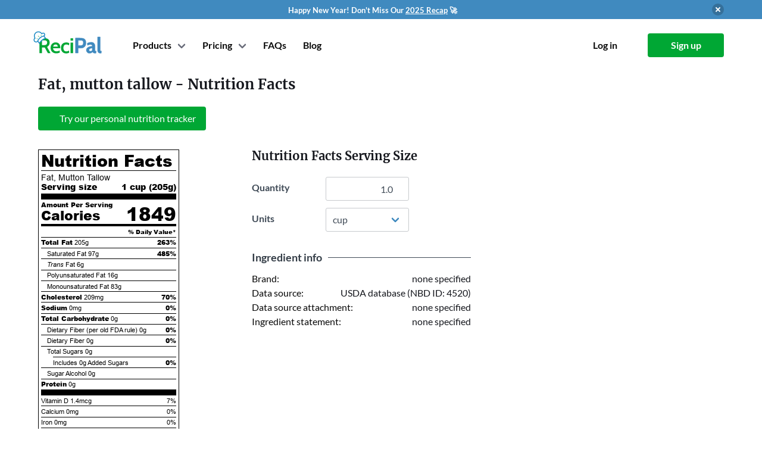

--- FILE ---
content_type: text/css
request_url: https://d291icglrmz6n3.cloudfront.net/packs/css/jose_modern-d90965e037d2832a7292.css
body_size: 45784
content:
@charset "UTF-8";.spinner{align-items:center;background-color:#fffc;bottom:0;display:flex!important;justify-content:center;left:0;position:absolute;right:0;top:0;z-index:100}.spinner .spinning-element{color:#6c6f7c;display:flex!important;height:48px;width:48px}.spinner .spinning-element .icon{display:flex!important}body>.spinner{height:100vh;position:fixed;width:100vw}.inventory-page .spinner{align-items:flex-start;padding-top:10%;z-index:10}
/*!
 * animate.css - https://animate.style/
 * Version - 4.1.1
 * Licensed under the MIT license - http://opensource.org/licenses/MIT
 *
 * Copyright (c) 2020 Animate.css
 */:root{--animate-duration:1s;--animate-delay:1s;--animate-repeat:1}.animate__animated{-webkit-animation-duration:1s;animation-duration:1s;-webkit-animation-duration:var(--animate-duration);animation-duration:var(--animate-duration);-webkit-animation-fill-mode:both;animation-fill-mode:both}.animate__animated.animate__faster{-webkit-animation-duration:.5s;animation-duration:.5s;-webkit-animation-duration:calc(var(--animate-duration)/2);animation-duration:calc(var(--animate-duration)/2)}@media (prefers-reduced-motion:reduce),print{.animate__animated{-webkit-animation-duration:1ms!important;animation-duration:1ms!important;-webkit-animation-iteration-count:1!important;animation-iteration-count:1!important;-webkit-transition-duration:1ms!important;transition-duration:1ms!important}.animate__animated[class*=Out]{opacity:0}}@-webkit-keyframes pulse{0%{-webkit-transform:scaleX(1);transform:scaleX(1)}50%{-webkit-transform:scale3d(1.05,1.05,1.05);transform:scale3d(1.05,1.05,1.05)}to{-webkit-transform:scaleX(1);transform:scaleX(1)}}@keyframes pulse{0%{-webkit-transform:scaleX(1);transform:scaleX(1)}50%{-webkit-transform:scale3d(1.05,1.05,1.05);transform:scale3d(1.05,1.05,1.05)}to{-webkit-transform:scaleX(1);transform:scaleX(1)}}.animate__pulse{-webkit-animation-name:pulse;animation-name:pulse;-webkit-animation-timing-function:ease-in-out;animation-timing-function:ease-in-out}@-webkit-keyframes fadeIn{0%{opacity:0}to{opacity:1}}@keyframes fadeIn{0%{opacity:0}to{opacity:1}}.animate__fadeIn{-webkit-animation-name:fadeIn;animation-name:fadeIn}@-webkit-keyframes fadeInLeft{0%{opacity:0;-webkit-transform:translate3d(-100%,0,0);transform:translate3d(-100%,0,0)}to{opacity:1;-webkit-transform:translateZ(0);transform:translateZ(0)}}@keyframes fadeInLeft{0%{opacity:0;-webkit-transform:translate3d(-100%,0,0);transform:translate3d(-100%,0,0)}to{opacity:1;-webkit-transform:translateZ(0);transform:translateZ(0)}}.animate__fadeInLeft{-webkit-animation-name:fadeInLeft;animation-name:fadeInLeft}@-webkit-keyframes fadeOutLeft{0%{opacity:1}to{opacity:0;-webkit-transform:translate3d(-100%,0,0);transform:translate3d(-100%,0,0)}}@keyframes fadeOutLeft{0%{opacity:1}to{opacity:0;-webkit-transform:translate3d(-100%,0,0);transform:translate3d(-100%,0,0)}}.animate__fadeOutLeft{-webkit-animation-name:fadeOutLeft;animation-name:fadeOutLeft}@-webkit-keyframes fadeOutUp{0%{opacity:1}to{opacity:0;-webkit-transform:translate3d(0,-100%,0);transform:translate3d(0,-100%,0)}}@keyframes fadeOutUp{0%{opacity:1}to{opacity:0;-webkit-transform:translate3d(0,-100%,0);transform:translate3d(0,-100%,0)}}.animate__fadeOutUp{-webkit-animation-name:fadeOutUp;animation-name:fadeOutUp}.tippy-box[data-animation=fade][data-state=hidden]{opacity:0}.tippy-box{background-color:#333;border-radius:4px;color:#fff;font-size:14px;line-height:1.4;outline:0;position:relative;transition-property:transform,visibility,opacity;white-space:normal}.tippy-box[data-placement^=top]>.tippy-arrow{bottom:0}.tippy-box[data-placement^=top]>.tippy-arrow:before{border-top-color:initial;border-width:8px 8px 0;bottom:-7px;left:0;transform-origin:center top}.tippy-box[data-placement^=bottom]>.tippy-arrow{top:0}.tippy-box[data-placement^=bottom]>.tippy-arrow:before{border-bottom-color:initial;border-width:0 8px 8px;left:0;top:-7px;transform-origin:center bottom}.tippy-box[data-placement^=left]>.tippy-arrow{right:0}.tippy-box[data-placement^=left]>.tippy-arrow:before{border-left-color:initial;border-width:8px 0 8px 8px;right:-7px;transform-origin:center left}.tippy-box[data-placement^=right]>.tippy-arrow{left:0}.tippy-box[data-placement^=right]>.tippy-arrow:before{border-right-color:initial;border-width:8px 8px 8px 0;left:-7px;transform-origin:center right}.tippy-box[data-inertia][data-state=visible]{transition-timing-function:cubic-bezier(.54,1.5,.38,1.11)}.tippy-arrow{color:#333;height:16px;width:16px}.tippy-arrow:before{border-color:#0000;border-style:solid;content:"";position:absolute}.tippy-content{padding:5px 9px;position:relative;z-index:1}.table-wrapper .table,.table-wrapper html[data-view="recipes#breakdown"] .nutrition-breakdown-table,html[data-view="recipes#breakdown"] .table-wrapper .nutrition-breakdown-table{margin-bottom:0}.table-wrapper:not(:last-child){margin-bottom:1.5rem}@media screen and (max-width:1023px){.table-wrapper{overflow-x:auto}}.table-container.is-auto-shrink{container-type:normal;display:inline-block;max-width:100%;overflow-x:auto;vertical-align:top;width:auto}.table-container.is-auto-shrink>table{container-type:normal;max-width:min-content;width:auto}.table-container.is-auto-shrink>.table-wrapper{container-type:normal;display:inline-block;max-width:100%;overflow-x:auto;width:auto}.table-container.is-auto-shrink>.table-wrapper>table{container-type:normal;max-width:min-content;width:auto}@media screen and (max-width:1023px){.has-responsive-cards .table-container.is-auto-shrink,.table-container.is-auto-shrink.has-responsive-cards{display:block;max-width:100%;width:100%}.has-responsive-cards .table-container.is-auto-shrink>table,.table-container.is-auto-shrink.has-responsive-cards>table{max-width:100%;width:100%}.has-responsive-cards .table-container.is-auto-shrink>.table-wrapper,.table-container.is-auto-shrink.has-responsive-cards>.table-wrapper{display:block;max-width:100%;width:100%}.has-responsive-cards .table-container.is-auto-shrink>.table-wrapper>table,.table-container.is-auto-shrink.has-responsive-cards>.table-wrapper>table{max-width:100%;width:100%}}.has-responsive-cards{transition:opacity 86ms ease-out}.has-responsive-cards .icon{transition:transform .15s ease-out,opacity 86ms ease-out}.has-responsive-cards .icon.is-expanded{transform:rotate(90deg)}.has-responsive-cards .table,.has-responsive-cards html[data-view="recipes#breakdown"] .nutrition-breakdown-table,html[data-view="recipes#breakdown"] .has-responsive-cards .nutrition-breakdown-table{border:1px solid #0000;border-collapse:initial;border-radius:4px;width:100%}.has-responsive-cards .table th,.has-responsive-cards html[data-view="recipes#breakdown"] .nutrition-breakdown-table th,html[data-view="recipes#breakdown"] .has-responsive-cards .nutrition-breakdown-table th{font-weight:600}.has-responsive-cards .table th.is-sortable:hover,.has-responsive-cards html[data-view="recipes#breakdown"] .nutrition-breakdown-table th.is-sortable:hover,html[data-view="recipes#breakdown"] .has-responsive-cards .nutrition-breakdown-table th.is-sortable:hover{border-color:#6c6f7c}.has-responsive-cards .table th.is-sortable,.has-responsive-cards .table th.is-sortable .th-wrap,.has-responsive-cards html[data-view="recipes#breakdown"] .nutrition-breakdown-table th.is-sortable,.has-responsive-cards html[data-view="recipes#breakdown"] .nutrition-breakdown-table th.is-sortable .th-wrap,html[data-view="recipes#breakdown"] .has-responsive-cards .nutrition-breakdown-table th.is-sortable,html[data-view="recipes#breakdown"] .has-responsive-cards .nutrition-breakdown-table th.is-sortable .th-wrap{cursor:pointer}.has-responsive-cards .table tr.detail,.has-responsive-cards html[data-view="recipes#breakdown"] .nutrition-breakdown-table tr.detail,html[data-view="recipes#breakdown"] .has-responsive-cards .nutrition-breakdown-table tr.detail{background:#f9fafa;box-shadow:inset 0 1px 3px #e7ecef}.has-responsive-cards .table:focus,.has-responsive-cards html[data-view="recipes#breakdown"] .nutrition-breakdown-table:focus,html[data-view="recipes#breakdown"] .has-responsive-cards .nutrition-breakdown-table:focus{border-color:#408abf;box-shadow:0 0 0 .125em #408abf40}.has-responsive-cards .table.is-bordered th.is-sortable:hover,.has-responsive-cards html[data-view="recipes#breakdown"] .is-bordered.nutrition-breakdown-table th.is-sortable:hover,html[data-view="recipes#breakdown"] .has-responsive-cards .is-bordered.nutrition-breakdown-table th.is-sortable:hover{background:#f2f7fb;border-color:#e7ecef}@media screen and (max-width:1023px){.has-responsive-cards .table-wrapper>table{display:block;max-width:100%;width:100%}.has-responsive-cards .table-wrapper thead{display:none}.has-responsive-cards .table-wrapper tfoot th{border:0;display:inherit}.has-responsive-cards .table-wrapper tr{background:#fff;border:1px solid #c7cacd!important;border-radius:8px!important;box-shadow:0 2px 4px #0000000d!important;display:block;max-width:100%;padding:.75rem 1rem!important;position:relative}.has-responsive-cards .table-wrapper tr td{border:0;display:inherit}.has-responsive-cards .table-wrapper tr td:last-child{border-bottom:0}.has-responsive-cards .table-wrapper tr:not(:last-child){margin-bottom:1rem}.has-responsive-cards .table-wrapper tr.detail{margin-top:-1rem}.has-responsive-cards .table-wrapper tr:not(.detail):not(.is-empty):not(.table-footer) td{border-bottom:1px solid #f2f7fb;display:flex;justify-content:space-between;text-align:right;width:auto}.has-responsive-cards .table-wrapper tr:not(.detail):not(.is-empty):not(.table-footer) td:before{content:attr(data-label);font-weight:600;padding-right:.5rem;text-align:left}}.has-responsive-cards.is-loading{opacity:.5;pointer-events:none;position:relative}.has-responsive-cards.is-loading:after{animation:spinAround .5s linear infinite;border-color:#0000 #0000 #e7ecef #e7ecef;border-radius:9999px;border-style:solid;border-width:.25em;content:"";display:block;height:1em;height:5em;left:calc(50% - 2.5em);position:relative;position:absolute;top:4em;width:1em;width:5em}.has-responsive-cards.has-pagination .table-wrapper{margin-bottom:0}.has-responsive-cards.has-pagination .table-wrapper+.notification{border-top-left-radius:0;border-top-right-radius:0}@media screen and (max-width:1023px){.has-responsive-cards .table-wrapper tr:not(.detail):not(.is-empty):not(.table-footer) td.item-name-column{align-items:flex-start;flex-direction:column;justify-content:flex-start;text-align:left}.has-responsive-cards .table-wrapper tr:not(.detail):not(.is-empty):not(.table-footer) td.item-name-column:before{display:none}.has-responsive-cards .table-wrapper tr:not(.detail):not(.is-empty):not(.table-footer) td.item-name-column .item-name-content{align-items:center;display:flex;width:100%}.has-responsive-cards .table-wrapper tr:not(.detail):not(.is-empty):not(.table-footer) td.item-name-column .item-name-content .truncated-name{flex-grow:0}.has-responsive-cards .table-wrapper tr:not(.detail):not(.is-empty):not(.table-footer) td.item-name-column .item-name-content .expand-toggle{margin-left:auto}}
/*! bulma.io v0.9.4 | MIT License | github.com/jgthms/bulma */.button,.file-cta,.file-name,.input,.pagination-ellipsis,.pagination-link,.pagination-next,.pagination-previous,.select select,.textarea{align-items:center;-moz-appearance:none;-webkit-appearance:none;border:1px solid #0000;border-radius:4px;box-shadow:none;display:inline-flex;font-size:1rem;height:2.5em;justify-content:flex-start;line-height:1.5;padding:calc(.5em - 1px) calc(.75em - 1px);position:relative;vertical-align:top}.button:active,.button:focus,.file-cta:active,.file-cta:focus,.file-name:active,.file-name:focus,.input:active,.input:focus,.is-active.button,.is-active.file-cta,.is-active.file-name,.is-active.input,.is-active.pagination-ellipsis,.is-active.pagination-link,.is-active.pagination-next,.is-active.pagination-previous,.is-active.textarea,.pagination-ellipsis:active,.pagination-ellipsis:focus,.pagination-link:active,.pagination-link:focus,.pagination-next:active,.pagination-next:focus,.pagination-previous:active,.pagination-previous:focus,.select select.is-active,.select select:active,.select select:focus,.textarea:active,.textarea:focus{outline:none}.select fieldset[disabled] select,.select select[disabled],[disabled].button,[disabled].file-cta,[disabled].file-name,[disabled].input,[disabled].pagination-ellipsis,[disabled].pagination-link,[disabled].pagination-next,[disabled].pagination-previous,[disabled].textarea,fieldset[disabled] .button,fieldset[disabled] .file-cta,fieldset[disabled] .file-name,fieldset[disabled] .input,fieldset[disabled] .pagination-ellipsis,fieldset[disabled] .pagination-link,fieldset[disabled] .pagination-next,fieldset[disabled] .pagination-previous,fieldset[disabled] .select select,fieldset[disabled] .textarea{cursor:not-allowed}.breadcrumb,.button,.file,.is-unselectable,.pagination-ellipsis,.pagination-link,.pagination-next,.pagination-previous,.tabs{-webkit-touch-callout:none;-webkit-user-select:none;-moz-user-select:none;-ms-user-select:none;user-select:none}.navbar-link:not(.is-arrowless):after,.select:not(.is-multiple):not(.is-loading):after{border:3px solid #0000;border-radius:2px;border-right:0;border-top:0;content:" ";display:block;height:.625em;margin-top:-.4375em;pointer-events:none;position:absolute;top:50%;transform:rotate(-45deg);transform-origin:center;width:.625em}.block:not(:last-child),.box:not(:last-child),.breadcrumb:not(:last-child),.content:not(:last-child),.level:not(:last-child),.message:not(:last-child),.notification:not(:last-child),.pagination:not(:last-child),.progress:not(:last-child),.subtitle:not(:last-child),.table-container:not(:last-child),.table:not(:last-child),.tabs:not(:last-child),.title:not(:last-child),html[data-view="recipes#breakdown"] .nutrition-breakdown-table:not(:last-child){margin-bottom:1.5rem}.delete,.modal-close{-webkit-touch-callout:none;-moz-appearance:none;-webkit-appearance:none;background-color:#0a0a0a33;border:none;border-radius:9999px;cursor:pointer;display:inline-block;flex-grow:0;flex-shrink:0;font-size:0;height:20px;max-height:20px;max-width:20px;min-height:20px;min-width:20px;outline:none;pointer-events:auto;position:relative;-webkit-user-select:none;-moz-user-select:none;-ms-user-select:none;user-select:none;vertical-align:top;width:20px}.delete:after,.delete:before,.modal-close:after,.modal-close:before{background-color:#fff;content:"";display:block;left:50%;position:absolute;top:50%;transform:translateX(-50%) translateY(-50%) rotate(45deg);transform-origin:center center}.delete:before,.modal-close:before{height:2px;width:50%}.delete:after,.modal-close:after{height:50%;width:2px}.delete:focus,.delete:hover,.modal-close:focus,.modal-close:hover{background-color:#0a0a0a4d}.delete:active,.modal-close:active{background-color:#0a0a0a66}.is-small.delete,.is-small.modal-close{height:16px;max-height:16px;max-width:16px;min-height:16px;min-width:16px;width:16px}.is-medium.delete,.is-medium.modal-close{height:24px;max-height:24px;max-width:24px;min-height:24px;min-width:24px;width:24px}.is-large.delete,.is-large.modal-close{height:32px;max-height:32px;max-width:32px;min-height:32px;min-width:32px;width:32px}.button.is-loading:after,.control.is-loading:after,.loader,.select.is-loading:after{animation:spinAround .5s linear infinite;border-color:#0000 #0000 #e7ecef #e7ecef;border-radius:9999px;border-style:solid;border-width:2px;content:"";display:block;height:1em;position:relative;width:1em}.image.is-16by9 .has-ratio,.image.is-16by9 img,.image.is-1by1 .has-ratio,.image.is-1by1 img,.image.is-1by2 .has-ratio,.image.is-1by2 img,.image.is-1by3 .has-ratio,.image.is-1by3 img,.image.is-2by1 .has-ratio,.image.is-2by1 img,.image.is-2by3 .has-ratio,.image.is-2by3 img,.image.is-3by1 .has-ratio,.image.is-3by1 img,.image.is-3by2 .has-ratio,.image.is-3by2 img,.image.is-3by4 .has-ratio,.image.is-3by4 img,.image.is-3by5 .has-ratio,.image.is-3by5 img,.image.is-4by3 .has-ratio,.image.is-4by3 img,.image.is-4by5 .has-ratio,.image.is-4by5 img,.image.is-5by3 .has-ratio,.image.is-5by3 img,.image.is-5by4 .has-ratio,.image.is-5by4 img,.image.is-9by16 .has-ratio,.image.is-9by16 img,.modal,.modal-background{bottom:0;left:0;position:absolute;right:0;top:0}.navbar-burger{color:currentColor;font-family:inherit;font-size:1em}
/*! minireset.css v0.0.6 | MIT License | github.com/jgthms/minireset.css */.navbar-burger,blockquote,body,dd,dt,fieldset,figure,h1,h2,h3,h4,h5,h6,hr,html,iframe,li,ol,p,pre,textarea,ul{margin:0;padding:0}h1,h2,h3,h4,h5,h6{font-size:100%;font-weight:400}ul{list-style:none}button,input,select,textarea{margin:0}html{box-sizing:border-box}*,:after,:before{box-sizing:inherit}img,video{height:auto;max-width:100%}iframe{border:0}table{border-collapse:collapse;border-spacing:0}td,th{padding:0}td:not([align]),th:not([align]){text-align:inherit}html{-moz-osx-font-smoothing:grayscale;-webkit-font-smoothing:antialiased;text-size-adjust:100%;background-color:#fff;font-size:16px;min-width:300px;overflow-x:hidden;overflow-y:scroll;text-rendering:optimizeLegibility}article,aside,figure,footer,header,section{display:block}body,button,input,optgroup,select,textarea{font-family:Lato,BlinkMacSystemFont,-apple-system,Segoe UI,Roboto,Oxygen,Ubuntu,Cantarell,Fira Sans,Droid Sans,Helvetica Neue,Helvetica,Arial,sans-serif}code,pre{-moz-osx-font-smoothing:auto;-webkit-font-smoothing:auto;font-family:Monaco,Consolas,Lucida Console,monospace}body{color:#16181e;font-size:1em;font-weight:400;line-height:1.5}a{color:#408abf;cursor:pointer;text-decoration:none}a strong{color:currentColor}a:hover{color:#336e99}code{color:#c02020;font-size:.875em;font-weight:400;padding:.25em .5em}code,hr{background-color:#f2f7fb}hr{border:none;display:block;height:2px;margin:1.5rem 0}img{height:auto;max-width:100%}input[type=checkbox],input[type=radio]{vertical-align:initial}small{font-size:.875em}span{font-style:inherit;font-weight:inherit}strong{color:#0a0a0a;font-weight:700}fieldset{border:none}pre{-webkit-overflow-scrolling:touch;word-wrap:normal;background-color:#f2f7fb;color:#16181e;font-size:.875em;overflow-x:auto;padding:1.25rem 1.5rem;white-space:pre}pre code{background-color:#0000;color:currentColor;font-size:1em;padding:0}table td,table th{vertical-align:top}table td:not([align]),table th:not([align]){text-align:inherit}table th{color:#3f4a56}@keyframes spinAround{0%{transform:rotate(0deg)}to{transform:rotate(359deg)}}.box{background-color:#fff;border-radius:6px;box-shadow:0 .5em 1em -.125em #0a0a0a1a,0 0 0 1px #0a0a0a05;color:#16181e;display:block;padding:1.25rem}a.box:focus,a.box:hover{box-shadow:0 .5em 1em -.125em #0a0a0a1a,0 0 0 1px #408abf}a.box:active{box-shadow:inset 0 1px 2px #0a0a0a33,0 0 0 1px #408abf}.button{border-color:#e7ecef;border-width:1px;color:#3f4a56;cursor:pointer;justify-content:center;padding:calc(.5em - 1px) 1em;text-align:center;white-space:nowrap}.button strong{color:inherit}.button .icon,.button .icon.is-large,.button .icon.is-medium,.button .icon.is-small{height:1.5em;width:1.5em}.button .icon:first-child:not(:last-child){margin-left:calc(-.5em - 1px);margin-right:.25em}.button .icon:last-child:not(:first-child){margin-left:.25em;margin-right:calc(-.5em - 1px)}.button .icon:first-child:last-child{margin-left:calc(-.5em - 1px);margin-right:calc(-.5em - 1px)}.button.is-hovered,.button:hover{border-color:#c7cacd;color:#336e99}.button:focus{border-color:#485fc7;color:#3f4a56}.button:focus:not(:active){box-shadow:0 0 0 .125em #408abf40}.button.is-active,.button:active{border-color:#828588;color:#3f4a56}.button.is-ghost{background:none;border-color:#0000;color:#408abf;text-decoration:none}.button.is-ghost.is-hovered,.button.is-ghost:hover{color:#408abf;text-decoration:underline}.button.is-white{background-color:#fff;border-color:#0000;color:#0a0a0a}.button.is-white.is-hovered,.button.is-white:hover{background-color:#f9f9f9;border-color:#0000;color:#0a0a0a}.button.is-white:focus{border-color:#0000;color:#0a0a0a}.button.is-white:focus:not(:active){box-shadow:0 0 0 .125em #ffffff40}.button.is-white.is-active,.button.is-white:active{background-color:#f2f2f2;border-color:#0000;color:#0a0a0a}.button.is-white[disabled],fieldset[disabled] .button.is-white{background-color:#fff;border-color:#fff;box-shadow:none}.button.is-white.is-inverted{background-color:#0a0a0a;color:#fff}.button.is-white.is-inverted.is-hovered,.button.is-white.is-inverted:hover{background-color:#000}.button.is-white.is-inverted[disabled],fieldset[disabled] .button.is-white.is-inverted{background-color:#0a0a0a;border-color:#0000;box-shadow:none;color:#fff}.button.is-white.is-loading:after{border-color:#0000 #0000 #0a0a0a #0a0a0a!important}.button.is-white.is-outlined{background-color:#0000;border-color:#fff;color:#fff}.button.is-white.is-outlined.is-hovered,.button.is-white.is-outlined:focus,.button.is-white.is-outlined:hover{background-color:#fff;border-color:#fff;color:#0a0a0a}.button.is-white.is-outlined.is-loading:after{border-color:#0000 #0000 #fff #fff!important}.button.is-white.is-outlined.is-loading.is-hovered:after,.button.is-white.is-outlined.is-loading:focus:after,.button.is-white.is-outlined.is-loading:hover:after{border-color:#0000 #0000 #0a0a0a #0a0a0a!important}.button.is-white.is-outlined[disabled],fieldset[disabled] .button.is-white.is-outlined{background-color:#0000;border-color:#fff;box-shadow:none;color:#fff}.button.is-white.is-inverted.is-outlined{background-color:#0000;border-color:#0a0a0a;color:#0a0a0a}.button.is-white.is-inverted.is-outlined.is-hovered,.button.is-white.is-inverted.is-outlined:focus,.button.is-white.is-inverted.is-outlined:hover{background-color:#0a0a0a;color:#fff}.button.is-white.is-inverted.is-outlined.is-loading.is-hovered:after,.button.is-white.is-inverted.is-outlined.is-loading:focus:after,.button.is-white.is-inverted.is-outlined.is-loading:hover:after{border-color:#0000 #0000 #fff #fff!important}.button.is-white.is-inverted.is-outlined[disabled],fieldset[disabled] .button.is-white.is-inverted.is-outlined{background-color:#0000;border-color:#0a0a0a;box-shadow:none;color:#0a0a0a}.button.is-light{background-color:#f3f7fb;border-color:#0000;color:#000000b3}.button.is-light.is-hovered,.button.is-light:hover{background-color:#e9f1f8;border-color:#0000;color:#000000b3}.button.is-light:focus{border-color:#0000;color:#000000b3}.button.is-light:focus:not(:active){box-shadow:0 0 0 .125em #f3f7fb40}.button.is-light.is-active,.button.is-light:active{background-color:#e0eaf5;border-color:#0000;color:#000000b3}.button.is-light[disabled],fieldset[disabled] .button.is-light{background-color:#f3f7fb;border-color:#f3f7fb;box-shadow:none}.button.is-light.is-inverted{background-color:#000000b3;color:#f3f7fb}.button.is-light.is-inverted.is-hovered,.button.is-light.is-inverted:hover{background-color:#000000b3}.button.is-light.is-inverted[disabled],fieldset[disabled] .button.is-light.is-inverted{background-color:#000000b3;border-color:#0000;box-shadow:none;color:#f3f7fb}.button.is-light.is-loading:after{border-color:#0000 #0000 #000000b3 #000000b3!important}.button.is-light.is-outlined{background-color:#0000;border-color:#f3f7fb;color:#f3f7fb}.button.is-light.is-outlined.is-hovered,.button.is-light.is-outlined:focus,.button.is-light.is-outlined:hover{background-color:#f3f7fb;border-color:#f3f7fb;color:#000000b3}.button.is-light.is-outlined.is-loading:after{border-color:#0000 #0000 #f3f7fb #f3f7fb!important}.button.is-light.is-outlined.is-loading.is-hovered:after,.button.is-light.is-outlined.is-loading:focus:after,.button.is-light.is-outlined.is-loading:hover:after{border-color:#0000 #0000 #000000b3 #000000b3!important}.button.is-light.is-outlined[disabled],fieldset[disabled] .button.is-light.is-outlined{background-color:#0000;border-color:#f3f7fb;box-shadow:none;color:#f3f7fb}.button.is-light.is-inverted.is-outlined{background-color:#0000;border-color:#000000b3;color:#000000b3}.button.is-light.is-inverted.is-outlined.is-hovered,.button.is-light.is-inverted.is-outlined:focus,.button.is-light.is-inverted.is-outlined:hover{background-color:#000000b3;color:#f3f7fb}.button.is-light.is-inverted.is-outlined.is-loading.is-hovered:after,.button.is-light.is-inverted.is-outlined.is-loading:focus:after,.button.is-light.is-inverted.is-outlined.is-loading:hover:after{border-color:#0000 #0000 #f3f7fb #f3f7fb!important}.button.is-light.is-inverted.is-outlined[disabled],fieldset[disabled] .button.is-light.is-inverted.is-outlined{background-color:#0000;border-color:#000000b3;box-shadow:none;color:#000000b3}.button.is-dark{background-color:#408abf;border-color:#0000;color:#fff}.button.is-dark.is-hovered,.button.is-dark:hover{background-color:#3d83b5;border-color:#0000;color:#fff}.button.is-dark:focus{border-color:#0000;color:#fff}.button.is-dark:focus:not(:active){box-shadow:0 0 0 .125em #408abf40}.button.is-dark.is-active,.button.is-dark:active{background-color:#3a7cac;border-color:#0000;color:#fff}.button.is-dark[disabled],fieldset[disabled] .button.is-dark{background-color:#408abf;border-color:#408abf;box-shadow:none}.button.is-dark.is-inverted{background-color:#fff;color:#408abf}.button.is-dark.is-inverted.is-hovered,.button.is-dark.is-inverted:hover{background-color:#f2f2f2}.button.is-dark.is-inverted[disabled],fieldset[disabled] .button.is-dark.is-inverted{background-color:#fff;border-color:#0000;box-shadow:none;color:#408abf}.button.is-dark.is-loading:after{border-color:#0000 #0000 #fff #fff!important}.button.is-dark.is-outlined{background-color:#0000;border-color:#408abf;color:#408abf}.button.is-dark.is-outlined.is-hovered,.button.is-dark.is-outlined:focus,.button.is-dark.is-outlined:hover{background-color:#408abf;border-color:#408abf;color:#fff}.button.is-dark.is-outlined.is-loading:after{border-color:#0000 #0000 #408abf #408abf!important}.button.is-dark.is-outlined.is-loading.is-hovered:after,.button.is-dark.is-outlined.is-loading:focus:after,.button.is-dark.is-outlined.is-loading:hover:after{border-color:#0000 #0000 #fff #fff!important}.button.is-dark.is-outlined[disabled],fieldset[disabled] .button.is-dark.is-outlined{background-color:#0000;border-color:#408abf;box-shadow:none;color:#408abf}.button.is-dark.is-inverted.is-outlined{background-color:#0000;border-color:#fff;color:#fff}.button.is-dark.is-inverted.is-outlined.is-hovered,.button.is-dark.is-inverted.is-outlined:focus,.button.is-dark.is-inverted.is-outlined:hover{background-color:#fff;color:#408abf}.button.is-dark.is-inverted.is-outlined.is-loading.is-hovered:after,.button.is-dark.is-inverted.is-outlined.is-loading:focus:after,.button.is-dark.is-inverted.is-outlined.is-loading:hover:after{border-color:#0000 #0000 #408abf #408abf!important}.button.is-dark.is-inverted.is-outlined[disabled],fieldset[disabled] .button.is-dark.is-inverted.is-outlined{background-color:#0000;border-color:#fff;box-shadow:none;color:#fff}.button.is-primary{background-color:#00a734;border-color:#0000;color:#fff}.button.is-primary.is-hovered,.button.is-primary:hover{background-color:#009a30;border-color:#0000;color:#fff}.button.is-primary:focus{border-color:#0000;color:#fff}.button.is-primary:focus:not(:active){box-shadow:0 0 0 .125em #00a73440}.button.is-primary.is-active,.button.is-primary:active{background-color:#008e2c;border-color:#0000;color:#fff}.button.is-primary[disabled],fieldset[disabled] .button.is-primary{background-color:#00a734;border-color:#00a734;box-shadow:none}.button.is-primary.is-inverted{background-color:#fff;color:#00a734}.button.is-primary.is-inverted.is-hovered,.button.is-primary.is-inverted:hover{background-color:#f2f2f2}.button.is-primary.is-inverted[disabled],fieldset[disabled] .button.is-primary.is-inverted{background-color:#fff;border-color:#0000;box-shadow:none;color:#00a734}.button.is-primary.is-loading:after{border-color:#0000 #0000 #fff #fff!important}.button.is-primary.is-outlined{background-color:#0000;border-color:#00a734;color:#00a734}.button.is-primary.is-outlined.is-hovered,.button.is-primary.is-outlined:focus,.button.is-primary.is-outlined:hover{background-color:#00a734;border-color:#00a734;color:#fff}.button.is-primary.is-outlined.is-loading:after{border-color:#0000 #0000 #00a734 #00a734!important}.button.is-primary.is-outlined.is-loading.is-hovered:after,.button.is-primary.is-outlined.is-loading:focus:after,.button.is-primary.is-outlined.is-loading:hover:after{border-color:#0000 #0000 #fff #fff!important}.button.is-primary.is-outlined[disabled],fieldset[disabled] .button.is-primary.is-outlined{background-color:#0000;border-color:#00a734;box-shadow:none;color:#00a734}.button.is-primary.is-inverted.is-outlined{background-color:#0000;border-color:#fff;color:#fff}.button.is-primary.is-inverted.is-outlined.is-hovered,.button.is-primary.is-inverted.is-outlined:focus,.button.is-primary.is-inverted.is-outlined:hover{background-color:#fff;color:#00a734}.button.is-primary.is-inverted.is-outlined.is-loading.is-hovered:after,.button.is-primary.is-inverted.is-outlined.is-loading:focus:after,.button.is-primary.is-inverted.is-outlined.is-loading:hover:after{border-color:#0000 #0000 #00a734 #00a734!important}.button.is-primary.is-inverted.is-outlined[disabled],fieldset[disabled] .button.is-primary.is-inverted.is-outlined{background-color:#0000;border-color:#fff;box-shadow:none;color:#fff}.button.is-primary.is-light{background-color:#ebfff1;color:#00cc40}.button.is-primary.is-light.is-hovered,.button.is-primary.is-light:hover{background-color:#deffe8;border-color:#0000;color:#00cc40}.button.is-primary.is-light.is-active,.button.is-primary.is-light:active{background-color:#d1ffdf;border-color:#0000;color:#00cc40}.button.is-link{background-color:#408abf;border-color:#0000;color:#fff}.button.is-link.is-hovered,.button.is-link:hover{background-color:#3d83b5;border-color:#0000;color:#fff}.button.is-link:focus{border-color:#0000;color:#fff}.button.is-link:focus:not(:active){box-shadow:0 0 0 .125em #408abf40}.button.is-link.is-active,.button.is-link:active{background-color:#3a7cac;border-color:#0000;color:#fff}.button.is-link[disabled],fieldset[disabled] .button.is-link{background-color:#408abf;border-color:#408abf;box-shadow:none}.button.is-link.is-inverted{background-color:#fff;color:#408abf}.button.is-link.is-inverted.is-hovered,.button.is-link.is-inverted:hover{background-color:#f2f2f2}.button.is-link.is-inverted[disabled],fieldset[disabled] .button.is-link.is-inverted{background-color:#fff;border-color:#0000;box-shadow:none;color:#408abf}.button.is-link.is-loading:after{border-color:#0000 #0000 #fff #fff!important}.button.is-link.is-outlined{background-color:#0000;border-color:#408abf;color:#408abf}.button.is-link.is-outlined.is-hovered,.button.is-link.is-outlined:focus,.button.is-link.is-outlined:hover{background-color:#408abf;border-color:#408abf;color:#fff}.button.is-link.is-outlined.is-loading:after{border-color:#0000 #0000 #408abf #408abf!important}.button.is-link.is-outlined.is-loading.is-hovered:after,.button.is-link.is-outlined.is-loading:focus:after,.button.is-link.is-outlined.is-loading:hover:after{border-color:#0000 #0000 #fff #fff!important}.button.is-link.is-outlined[disabled],fieldset[disabled] .button.is-link.is-outlined{background-color:#0000;border-color:#408abf;box-shadow:none;color:#408abf}.button.is-link.is-inverted.is-outlined{background-color:#0000;border-color:#fff;color:#fff}.button.is-link.is-inverted.is-outlined.is-hovered,.button.is-link.is-inverted.is-outlined:focus,.button.is-link.is-inverted.is-outlined:hover{background-color:#fff;color:#408abf}.button.is-link.is-inverted.is-outlined.is-loading.is-hovered:after,.button.is-link.is-inverted.is-outlined.is-loading:focus:after,.button.is-link.is-inverted.is-outlined.is-loading:hover:after{border-color:#0000 #0000 #408abf #408abf!important}.button.is-link.is-inverted.is-outlined[disabled],fieldset[disabled] .button.is-link.is-inverted.is-outlined{background-color:#0000;border-color:#fff;box-shadow:none;color:#fff}.button.is-link.is-light{background-color:#f0f6fa;color:#3674a0}.button.is-link.is-light.is-hovered,.button.is-link.is-light:hover{background-color:#e6f0f7;border-color:#0000;color:#3674a0}.button.is-link.is-light.is-active,.button.is-link.is-light:active{background-color:#ddeaf3;border-color:#0000;color:#3674a0}.button.is-info,.user-settings-page .button.is-info.is-disabled:hover{background-color:#408abf;border-color:#0000;color:#fff}.button.is-info.is-hovered,.button.is-info:hover,.user-settings-page .button.is-info.is-disabled:hover{background-color:#3d83b5;border-color:#0000;color:#fff}.button.is-info:focus,.user-settings-page .button.is-info.is-disabled:focus:hover{border-color:#0000;color:#fff}.button.is-info:focus:not(:active),.user-settings-page .button.is-info.is-disabled:focus:not(:active):hover{box-shadow:0 0 0 .125em #408abf40}.button.is-info.is-active,.button.is-info:active,.user-settings-page .button.is-active.is-info.is-disabled:hover,.user-settings-page .button.is-info.is-disabled:active:hover{background-color:#3a7cac;border-color:#0000;color:#fff}.button.is-info[disabled],.user-settings-page .button[disabled].is-info.is-disabled:hover,.user-settings-page fieldset[disabled] .button.is-info.is-disabled:hover,fieldset[disabled] .button.is-info,fieldset[disabled] .user-settings-page .button.is-info.is-disabled:hover{background-color:#408abf;border-color:#408abf;box-shadow:none}.button.is-info.is-inverted,.user-settings-page .button.is-inverted.is-info.is-disabled:hover{background-color:#fff;color:#408abf}.button.is-info.is-inverted.is-hovered,.button.is-info.is-inverted:hover,.user-settings-page .button.is-inverted.is-info.is-disabled:hover{background-color:#f2f2f2}.button.is-info.is-inverted[disabled],.user-settings-page .button.is-inverted[disabled].is-info.is-disabled:hover,.user-settings-page fieldset[disabled] .button.is-inverted.is-info.is-disabled:hover,fieldset[disabled] .button.is-info.is-inverted,fieldset[disabled] .user-settings-page .button.is-inverted.is-info.is-disabled:hover{background-color:#fff;border-color:#0000;box-shadow:none;color:#408abf}.button.is-info.is-loading:after,.user-settings-page .button.is-loading.is-info.is-disabled:hover:after{border-color:#0000 #0000 #fff #fff!important}.button.is-info.is-outlined,.user-settings-page .button.is-outlined.is-info.is-disabled:hover{background-color:#0000;border-color:#408abf;color:#408abf}.button.is-info.is-outlined.is-hovered,.button.is-info.is-outlined:focus,.button.is-info.is-outlined:hover,.user-settings-page .button.is-outlined.is-info.is-disabled:hover{background-color:#408abf;border-color:#408abf;color:#fff}.button.is-info.is-outlined.is-loading:after,.user-settings-page .button.is-outlined.is-loading.is-info.is-disabled:hover:after{border-color:#0000 #0000 #408abf #408abf!important}.button.is-info.is-outlined.is-loading.is-hovered:after,.button.is-info.is-outlined.is-loading:focus:after,.button.is-info.is-outlined.is-loading:hover:after{border-color:#0000 #0000 #fff #fff!important}.button.is-info.is-outlined[disabled],.user-settings-page .button.is-outlined[disabled].is-info.is-disabled:hover,.user-settings-page fieldset[disabled] .button.is-outlined.is-info.is-disabled:hover,fieldset[disabled] .button.is-info.is-outlined,fieldset[disabled] .user-settings-page .button.is-outlined.is-info.is-disabled:hover{background-color:#0000;border-color:#408abf;box-shadow:none;color:#408abf}.button.is-info.is-inverted.is-outlined,.user-settings-page .button.is-inverted.is-outlined.is-info.is-disabled:hover{background-color:#0000;border-color:#fff;color:#fff}.button.is-info.is-inverted.is-outlined.is-hovered,.button.is-info.is-inverted.is-outlined:focus,.button.is-info.is-inverted.is-outlined:hover{background-color:#fff;color:#408abf}.button.is-info.is-inverted.is-outlined.is-loading.is-hovered:after,.button.is-info.is-inverted.is-outlined.is-loading:focus:after,.button.is-info.is-inverted.is-outlined.is-loading:hover:after{border-color:#0000 #0000 #408abf #408abf!important}.button.is-info.is-inverted.is-outlined[disabled],fieldset[disabled] .button.is-info.is-inverted.is-outlined{background-color:#0000;border-color:#fff;box-shadow:none;color:#fff}.button.is-info.is-light,.user-settings-page .button.is-light.is-info.is-disabled:hover{background-color:#f0f6fa;color:#3674a0}.button.is-info.is-light.is-hovered,.button.is-info.is-light:hover,.user-settings-page .button.is-light.is-info.is-disabled:hover{background-color:#e6f0f7;border-color:#0000;color:#3674a0}.button.is-info.is-light.is-active,.button.is-info.is-light:active,.user-settings-page .button.is-light.is-active.is-info.is-disabled:hover,.user-settings-page .button.is-light.is-info.is-disabled:active:hover{background-color:#ddeaf3;border-color:#0000;color:#3674a0}.button.is-success{background-color:#00a734;border-color:#0000;color:#fff}.button.is-success.is-hovered,.button.is-success:hover{background-color:#009a30;border-color:#0000;color:#fff}.button.is-success:focus{border-color:#0000;color:#fff}.button.is-success:focus:not(:active){box-shadow:0 0 0 .125em #00a73440}.button.is-success.is-active,.button.is-success:active{background-color:#008e2c;border-color:#0000;color:#fff}.button.is-success[disabled],fieldset[disabled] .button.is-success{background-color:#00a734;border-color:#00a734;box-shadow:none}.button.is-success.is-inverted{background-color:#fff;color:#00a734}.button.is-success.is-inverted.is-hovered,.button.is-success.is-inverted:hover{background-color:#f2f2f2}.button.is-success.is-inverted[disabled],fieldset[disabled] .button.is-success.is-inverted{background-color:#fff;border-color:#0000;box-shadow:none;color:#00a734}.button.is-success.is-loading:after{border-color:#0000 #0000 #fff #fff!important}.button.is-success.is-outlined{background-color:#0000;border-color:#00a734;color:#00a734}.button.is-success.is-outlined.is-hovered,.button.is-success.is-outlined:focus,.button.is-success.is-outlined:hover{background-color:#00a734;border-color:#00a734;color:#fff}.button.is-success.is-outlined.is-loading:after{border-color:#0000 #0000 #00a734 #00a734!important}.button.is-success.is-outlined.is-loading.is-hovered:after,.button.is-success.is-outlined.is-loading:focus:after,.button.is-success.is-outlined.is-loading:hover:after{border-color:#0000 #0000 #fff #fff!important}.button.is-success.is-outlined[disabled],fieldset[disabled] .button.is-success.is-outlined{background-color:#0000;border-color:#00a734;box-shadow:none;color:#00a734}.button.is-success.is-inverted.is-outlined{background-color:#0000;border-color:#fff;color:#fff}.button.is-success.is-inverted.is-outlined.is-hovered,.button.is-success.is-inverted.is-outlined:focus,.button.is-success.is-inverted.is-outlined:hover{background-color:#fff;color:#00a734}.button.is-success.is-inverted.is-outlined.is-loading.is-hovered:after,.button.is-success.is-inverted.is-outlined.is-loading:focus:after,.button.is-success.is-inverted.is-outlined.is-loading:hover:after{border-color:#0000 #0000 #00a734 #00a734!important}.button.is-success.is-inverted.is-outlined[disabled],fieldset[disabled] .button.is-success.is-inverted.is-outlined{background-color:#0000;border-color:#fff;box-shadow:none;color:#fff}.button.is-success.is-light{background-color:#ebfff1;color:#00cc40}.button.is-success.is-light.is-hovered,.button.is-success.is-light:hover{background-color:#deffe8;border-color:#0000;color:#00cc40}.button.is-success.is-light.is-active,.button.is-success.is-light:active{background-color:#d1ffdf;border-color:#0000;color:#00cc40}.button.is-warning{background-color:#ffc800;border-color:#0000;color:#000000b3}.button.is-warning.is-hovered,.button.is-warning:hover{background-color:#f2be00;border-color:#0000;color:#000000b3}.button.is-warning:focus{border-color:#0000;color:#000000b3}.button.is-warning:focus:not(:active){box-shadow:0 0 0 .125em #ffc80040}.button.is-warning.is-active,.button.is-warning:active{background-color:#e6b400;border-color:#0000;color:#000000b3}.button.is-warning[disabled],fieldset[disabled] .button.is-warning{background-color:#ffc800;border-color:#ffc800;box-shadow:none}.button.is-warning.is-inverted{background-color:#000000b3;color:#ffc800}.button.is-warning.is-inverted.is-hovered,.button.is-warning.is-inverted:hover{background-color:#000000b3}.button.is-warning.is-inverted[disabled],fieldset[disabled] .button.is-warning.is-inverted{background-color:#000000b3;border-color:#0000;box-shadow:none;color:#ffc800}.button.is-warning.is-loading:after{border-color:#0000 #0000 #000000b3 #000000b3!important}.button.is-warning.is-outlined{background-color:#0000;border-color:#ffc800;color:#ffc800}.button.is-warning.is-outlined.is-hovered,.button.is-warning.is-outlined:focus,.button.is-warning.is-outlined:hover{background-color:#ffc800;border-color:#ffc800;color:#000000b3}.button.is-warning.is-outlined.is-loading:after{border-color:#0000 #0000 #ffc800 #ffc800!important}.button.is-warning.is-outlined.is-loading.is-hovered:after,.button.is-warning.is-outlined.is-loading:focus:after,.button.is-warning.is-outlined.is-loading:hover:after{border-color:#0000 #0000 #000000b3 #000000b3!important}.button.is-warning.is-outlined[disabled],fieldset[disabled] .button.is-warning.is-outlined{background-color:#0000;border-color:#ffc800;box-shadow:none;color:#ffc800}.button.is-warning.is-inverted.is-outlined{background-color:#0000;border-color:#000000b3;color:#000000b3}.button.is-warning.is-inverted.is-outlined.is-hovered,.button.is-warning.is-inverted.is-outlined:focus,.button.is-warning.is-inverted.is-outlined:hover{background-color:#000000b3;color:#ffc800}.button.is-warning.is-inverted.is-outlined.is-loading.is-hovered:after,.button.is-warning.is-inverted.is-outlined.is-loading:focus:after,.button.is-warning.is-inverted.is-outlined.is-loading:hover:after{border-color:#0000 #0000 #ffc800 #ffc800!important}.button.is-warning.is-inverted.is-outlined[disabled],fieldset[disabled] .button.is-warning.is-inverted.is-outlined{background-color:#0000;border-color:#000000b3;box-shadow:none;color:#000000b3}.button.is-warning.is-light{background-color:#fffbeb;color:#947400}.button.is-warning.is-light.is-hovered,.button.is-warning.is-light:hover{background-color:#fff8de;border-color:#0000;color:#947400}.button.is-warning.is-light.is-active,.button.is-warning.is-light:active{background-color:#fff5d1;border-color:#0000;color:#947400}.button.is-danger{background-color:#e14c4c;border-color:#0000;color:#fff}.button.is-danger.is-hovered,.button.is-danger:hover{background-color:#df4141;border-color:#0000;color:#fff}.button.is-danger:focus{border-color:#0000;color:#fff}.button.is-danger:focus:not(:active){box-shadow:0 0 0 .125em #e14c4c40}.button.is-danger.is-active,.button.is-danger:active{background-color:#dd3636;border-color:#0000;color:#fff}.button.is-danger[disabled],fieldset[disabled] .button.is-danger{background-color:#e14c4c;border-color:#e14c4c;box-shadow:none}.button.is-danger.is-inverted{background-color:#fff;color:#e14c4c}.button.is-danger.is-inverted.is-hovered,.button.is-danger.is-inverted:hover{background-color:#f2f2f2}.button.is-danger.is-inverted[disabled],fieldset[disabled] .button.is-danger.is-inverted{background-color:#fff;border-color:#0000;box-shadow:none;color:#e14c4c}.button.is-danger.is-loading:after{border-color:#0000 #0000 #fff #fff!important}.button.is-danger.is-outlined{background-color:#0000;border-color:#e14c4c;color:#e14c4c}.button.is-danger.is-outlined.is-hovered,.button.is-danger.is-outlined:focus,.button.is-danger.is-outlined:hover{background-color:#e14c4c;border-color:#e14c4c;color:#fff}.button.is-danger.is-outlined.is-loading:after{border-color:#0000 #0000 #e14c4c #e14c4c!important}.button.is-danger.is-outlined.is-loading.is-hovered:after,.button.is-danger.is-outlined.is-loading:focus:after,.button.is-danger.is-outlined.is-loading:hover:after{border-color:#0000 #0000 #fff #fff!important}.button.is-danger.is-outlined[disabled],fieldset[disabled] .button.is-danger.is-outlined{background-color:#0000;border-color:#e14c4c;box-shadow:none;color:#e14c4c}.button.is-danger.is-inverted.is-outlined{background-color:#0000;border-color:#fff;color:#fff}.button.is-danger.is-inverted.is-outlined.is-hovered,.button.is-danger.is-inverted.is-outlined:focus,.button.is-danger.is-inverted.is-outlined:hover{background-color:#fff;color:#e14c4c}.button.is-danger.is-inverted.is-outlined.is-loading.is-hovered:after,.button.is-danger.is-inverted.is-outlined.is-loading:focus:after,.button.is-danger.is-inverted.is-outlined.is-loading:hover:after{border-color:#0000 #0000 #e14c4c #e14c4c!important}.button.is-danger.is-inverted.is-outlined[disabled],fieldset[disabled] .button.is-danger.is-inverted.is-outlined{background-color:#0000;border-color:#fff;box-shadow:none;color:#fff}.button.is-danger.is-light{background-color:#fceeee;color:#c02020}.button.is-danger.is-light.is-hovered,.button.is-danger.is-light:hover{background-color:#fae3e3;border-color:#0000;color:#c02020}.button.is-danger.is-light.is-active,.button.is-danger.is-light:active{background-color:#f8d8d8;border-color:#0000;color:#c02020}.button.is-small{font-size:.75rem}.button.is-small:not(.is-rounded){border-radius:2px}.button.is-normal{font-size:1rem}.button.is-medium{font-size:1.25rem}.button.is-large{font-size:1.5rem}.button[disabled],fieldset[disabled] .button{background-color:#fff;border-color:#e7ecef;box-shadow:none;opacity:.5}.button.is-fullwidth,html[data-view="recipes#breakdown"] .button.nutrition-breakdown-table{display:flex;width:100%}.button.is-loading{color:#0000!important;pointer-events:none}.button.is-loading:after{left:calc(50% - .5em);position:absolute;position:absolute!important;top:calc(50% - .5em)}.button.is-static{background-color:#f2f7fb;border-color:#e7ecef;box-shadow:none;color:#6c6f7c;pointer-events:none}.button.is-rounded{border-radius:9999px;padding-left:1.25em;padding-right:1.25em}.buttons{align-items:center;display:flex;flex-wrap:wrap;justify-content:flex-start}.buttons .button{margin-bottom:.5rem}.buttons .button:not(:last-child):not(.is-fullwidth){margin-right:.5rem}.buttons:last-child{margin-bottom:-.5rem}.buttons:not(:last-child){margin-bottom:1rem}.buttons.are-small .button:not(.is-normal):not(.is-medium):not(.is-large){font-size:.75rem}.buttons.are-small .button:not(.is-normal):not(.is-medium):not(.is-large):not(.is-rounded){border-radius:2px}.buttons.has-addons .button:not(:first-child){border-bottom-left-radius:0;border-top-left-radius:0}.buttons.has-addons .button:not(:last-child){border-bottom-right-radius:0;border-top-right-radius:0;margin-right:-1px}.buttons.has-addons .button:last-child{margin-right:0}.buttons.has-addons .button.is-hovered,.buttons.has-addons .button:hover{z-index:2}.buttons.has-addons .button.is-active,.buttons.has-addons .button:active,.buttons.has-addons .button:focus{z-index:3}.buttons.has-addons .button.is-active:hover,.buttons.has-addons .button:active:hover,.buttons.has-addons .button:focus:hover{z-index:4}.buttons.has-addons .button.is-expanded{flex-grow:1;flex-shrink:1}.buttons.is-centered{justify-content:center}.buttons.is-centered:not(.has-addons) .button:not(.is-fullwidth){margin-left:.25rem;margin-right:.25rem}.buttons.is-right{justify-content:flex-end}.buttons.is-right:not(.has-addons) .button:not(.is-fullwidth){margin-left:.25rem;margin-right:.25rem}.container{flex-grow:1;margin:0 auto;position:relative;width:auto}@media screen and (min-width:1024px){.container{max-width:960px}}@media screen and (min-width:1216px){.container:not(.is-max-desktop){max-width:1152px}}@media screen and (min-width:1408px){.container:not(.is-max-desktop):not(.is-max-widescreen){max-width:1344px}}.content li+li{margin-top:.25em}.content blockquote:not(:last-child),.content ol:not(:last-child),.content p:not(:last-child),.content pre:not(:last-child),.content table:not(:last-child),.content ul:not(:last-child){margin-bottom:1em}.content h1,.content h2,.content h3,.content h4,.content h5,.content h6{color:#3f4a56;font-weight:600;line-height:1.125}.content h1{font-size:2em;margin-bottom:.5em}.content h1:not(:first-child){margin-top:1em}.content h2{font-size:1.75em;margin-bottom:.5714em}.content h2:not(:first-child){margin-top:1.1428em}.content h3{font-size:1.5em;margin-bottom:.6666em}.content h3:not(:first-child){margin-top:1.3333em}.content h4{font-size:1.25em;margin-bottom:.8em}.content h5{font-size:1.125em;margin-bottom:.8888em}.content h6{font-size:1em;margin-bottom:1em}.content blockquote{background-color:#f2f7fb;border-left:5px solid #e7ecef;padding:1.25em 1.5em}.content ol{list-style-position:outside;margin-left:2em;margin-top:1em}.content ol:not([type]){list-style-type:decimal}.content ul{list-style:disc outside;margin-left:2em;margin-top:1em}.content ul ul{list-style-type:circle;margin-top:.5em}.content ul ul ul{list-style-type:square}.content dd{margin-left:2em}.content figure{margin-left:2em;margin-right:2em;text-align:center}.content figure:not(:first-child){margin-top:2em}.content figure:not(:last-child){margin-bottom:2em}.content figure img{display:inline-block}.content figure figcaption{font-style:italic}.content pre{-webkit-overflow-scrolling:touch;word-wrap:normal;overflow-x:auto;padding:1.25em 1.5em;white-space:pre}.content sub{font-size:75%}.content table{width:100%}.content table td,.content table th{border:solid #e7ecef;border-width:0 0 1px;padding:.5em .75em;vertical-align:top}.content table th{color:#3f4a56}.content table th:not([align]){text-align:inherit}.content table thead td,.content table thead th{border-width:0 0 2px;color:#3f4a56}.content table tfoot td,.content table tfoot th{border-width:2px 0 0;color:#3f4a56}.content table tbody tr:last-child td,.content table tbody tr:last-child th{border-bottom-width:0}.content .tabs li+li{margin-top:0}.content.is-small{font-size:.75rem}.content.is-normal{font-size:1rem}.content.is-medium{font-size:1.25rem}.content.is-large{font-size:1.5rem}.icon{align-items:center;display:inline-flex;height:1.5rem;justify-content:center;width:1.5rem}.icon.is-small{height:1rem;width:1rem}.icon.is-medium{height:2rem;width:2rem}.icon.is-large{height:3rem;width:3rem}.icon-text{align-items:flex-start;color:inherit;display:inline-flex;flex-wrap:wrap;line-height:1.5rem;vertical-align:top}.icon-text .icon{flex-grow:0;flex-shrink:0}.icon-text .icon:not(:last-child){margin-right:.25em}.icon-text .icon:not(:first-child){margin-left:.25em}div.icon-text{display:flex}.image{display:block;position:relative}.image img{display:block;height:auto;width:100%}.image img.is-rounded{border-radius:9999px}.image.is-fullwidth,html[data-view="recipes#breakdown"] .image.nutrition-breakdown-table{width:100%}.image.is-16by9 .has-ratio,.image.is-16by9 img,.image.is-1by1 .has-ratio,.image.is-1by1 img,.image.is-1by2 .has-ratio,.image.is-1by2 img,.image.is-1by3 .has-ratio,.image.is-1by3 img,.image.is-2by1 .has-ratio,.image.is-2by1 img,.image.is-2by3 .has-ratio,.image.is-2by3 img,.image.is-3by1 .has-ratio,.image.is-3by1 img,.image.is-3by2 .has-ratio,.image.is-3by2 img,.image.is-3by4 .has-ratio,.image.is-3by4 img,.image.is-3by5 .has-ratio,.image.is-3by5 img,.image.is-4by3 .has-ratio,.image.is-4by3 img,.image.is-4by5 .has-ratio,.image.is-4by5 img,.image.is-5by3 .has-ratio,.image.is-5by3 img,.image.is-5by4 .has-ratio,.image.is-5by4 img,.image.is-9by16 .has-ratio,.image.is-9by16 img{height:100%;width:100%}.image.is-1by1{padding-top:100%}.image.is-5by4{padding-top:80%}.image.is-4by3{padding-top:75%}.image.is-3by2{padding-top:66.6666%}.image.is-5by3{padding-top:60%}.image.is-16by9{padding-top:56.25%}.image.is-2by1{padding-top:50%}.image.is-3by1{padding-top:33.3333%}.image.is-4by5{padding-top:125%}.image.is-3by4{padding-top:133.3333%}.image.is-2by3{padding-top:150%}.image.is-3by5{padding-top:166.6666%}.image.is-9by16{padding-top:177.7777%}.image.is-1by2{padding-top:200%}.image.is-1by3{padding-top:300%}.image.is-16x16{height:16px;width:16px}.image.is-24x24{height:24px;width:24px}.image.is-32x32{height:32px;width:32px}.image.is-48x48{height:48px;width:48px}.image.is-64x64{height:64px;width:64px}.image.is-96x96{height:96px;width:96px}.image.is-128x128{height:128px;width:128px}.notification{background-color:#f2f7fb;border-radius:4px;padding:1.25rem 2.5rem 1.25rem 1.5rem;position:relative}.notification a:not(.button):not(.dropdown-item){color:currentColor;text-decoration:underline}.notification strong{color:currentColor}.notification code,.notification pre{background:#fff}.notification pre code{background:#0000}.notification>.delete{position:absolute;right:.5rem;top:.5rem}.notification .content,.notification .subtitle,.notification .title{color:currentColor}.notification.is-white{background-color:#fff;color:#0a0a0a}.notification.is-light{background-color:#f3f7fb;color:#000000b3}.notification.is-dark{background-color:#408abf;color:#fff}.notification.is-primary{background-color:#00a734;color:#fff}.notification.is-primary.is-light{background-color:#ebfff1;color:#00cc40}.notification.is-link{background-color:#408abf;color:#fff}.notification.is-link.is-light{background-color:#f0f6fa;color:#3674a0}.notification.is-info,.user-settings-page .notification.button.is-info.is-disabled:hover{background-color:#408abf;color:#fff}.notification.is-info.is-light,.user-settings-page .notification.is-light.button.is-info.is-disabled:hover{background-color:#f0f6fa;color:#3674a0}.notification.is-success{background-color:#00a734;color:#fff}.notification.is-success.is-light{background-color:#ebfff1;color:#00cc40}.notification.is-warning{background-color:#ffc800;color:#000000b3}.notification.is-warning.is-light{background-color:#fffbeb;color:#947400}.notification.is-danger{background-color:#e14c4c;color:#fff}.notification.is-danger.is-light{background-color:#fceeee;color:#c02020}.progress{-moz-appearance:none;-webkit-appearance:none;border:none;border-radius:9999px;display:block;height:1rem;overflow:hidden;padding:0;width:100%}.progress::-webkit-progress-bar{background-color:#ededed}.progress::-webkit-progress-value{background-color:#16181e}.progress::-moz-progress-bar{background-color:#16181e}.progress::-ms-fill{background-color:#16181e;border:none}.progress.is-white::-webkit-progress-value{background-color:#fff}.progress.is-white::-moz-progress-bar{background-color:#fff}.progress.is-white::-ms-fill{background-color:#fff}.progress.is-white:indeterminate{background-image:linear-gradient(90deg,#fff 30%,#ededed 0)}.progress.is-light::-webkit-progress-value{background-color:#f3f7fb}.progress.is-light::-moz-progress-bar{background-color:#f3f7fb}.progress.is-light::-ms-fill{background-color:#f3f7fb}.progress.is-light:indeterminate{background-image:linear-gradient(90deg,#f3f7fb 30%,#ededed 0)}.progress.is-dark::-webkit-progress-value{background-color:#408abf}.progress.is-dark::-moz-progress-bar{background-color:#408abf}.progress.is-dark::-ms-fill{background-color:#408abf}.progress.is-dark:indeterminate{background-image:linear-gradient(90deg,#408abf 30%,#ededed 0)}.progress.is-primary::-webkit-progress-value{background-color:#00a734}.progress.is-primary::-moz-progress-bar{background-color:#00a734}.progress.is-primary::-ms-fill{background-color:#00a734}.progress.is-primary:indeterminate{background-image:linear-gradient(90deg,#00a734 30%,#ededed 0)}.progress.is-link::-webkit-progress-value{background-color:#408abf}.progress.is-link::-moz-progress-bar{background-color:#408abf}.progress.is-link::-ms-fill{background-color:#408abf}.progress.is-link:indeterminate{background-image:linear-gradient(90deg,#408abf 30%,#ededed 0)}.progress.is-info::-webkit-progress-value,.user-settings-page .progress.button.is-info.is-disabled:hover::-webkit-progress-value{background-color:#408abf}.progress.is-info::-moz-progress-bar,.user-settings-page .progress.button.is-info.is-disabled:hover::-moz-progress-bar{background-color:#408abf}.progress.is-info::-ms-fill,.user-settings-page .progress.button.is-info.is-disabled:hover::-ms-fill{background-color:#408abf}.progress.is-info:indeterminate,.user-settings-page .progress.button.is-info.is-disabled:indeterminate:hover{background-image:linear-gradient(90deg,#408abf 30%,#ededed 0)}.progress.is-success::-webkit-progress-value{background-color:#00a734}.progress.is-success::-moz-progress-bar{background-color:#00a734}.progress.is-success::-ms-fill{background-color:#00a734}.progress.is-success:indeterminate{background-image:linear-gradient(90deg,#00a734 30%,#ededed 0)}.progress.is-warning::-webkit-progress-value{background-color:#ffc800}.progress.is-warning::-moz-progress-bar{background-color:#ffc800}.progress.is-warning::-ms-fill{background-color:#ffc800}.progress.is-warning:indeterminate{background-image:linear-gradient(90deg,#ffc800 30%,#ededed 0)}.progress.is-danger::-webkit-progress-value{background-color:#e14c4c}.progress.is-danger::-moz-progress-bar{background-color:#e14c4c}.progress.is-danger::-ms-fill{background-color:#e14c4c}.progress.is-danger:indeterminate{background-image:linear-gradient(90deg,#e14c4c 30%,#ededed 0)}.progress:indeterminate{animation-duration:1.5s;animation-iteration-count:infinite;animation-name:moveIndeterminate;animation-timing-function:linear;background-color:#ededed;background-image:linear-gradient(90deg,#16181e 30%,#ededed 0);background-position:0 0;background-repeat:no-repeat;background-size:150% 150%}.progress:indeterminate::-webkit-progress-bar{background-color:#0000}.progress:indeterminate::-moz-progress-bar{background-color:#0000}.progress:indeterminate::-ms-fill{animation-name:none}.progress.is-small{height:.75rem}.progress.is-medium{height:1.25rem}.progress.is-large{height:1.5rem}@keyframes moveIndeterminate{0%{background-position:200% 0}to{background-position:-200% 0}}.table,html[data-view="recipes#breakdown"] .nutrition-breakdown-table{background-color:#fff;color:#3f4a56}.table td,.table th,html[data-view="recipes#breakdown"] .nutrition-breakdown-table td,html[data-view="recipes#breakdown"] .nutrition-breakdown-table th{border:solid #e7ecef;border-width:0 0 1px;padding:.5em .75em;vertical-align:top}.table td.is-white,.table th.is-white,html[data-view="recipes#breakdown"] .nutrition-breakdown-table td.is-white,html[data-view="recipes#breakdown"] .nutrition-breakdown-table th.is-white{background-color:#fff;border-color:#fff;color:#0a0a0a}.table td.is-light,.table th.is-light,html[data-view="recipes#breakdown"] .nutrition-breakdown-table td.is-light,html[data-view="recipes#breakdown"] .nutrition-breakdown-table th.is-light{background-color:#f3f7fb;border-color:#f3f7fb;color:#000000b3}.table td.is-dark,.table th.is-dark,html[data-view="recipes#breakdown"] .nutrition-breakdown-table td.is-dark,html[data-view="recipes#breakdown"] .nutrition-breakdown-table th.is-dark{background-color:#408abf;border-color:#408abf;color:#fff}.table td.is-primary,.table th.is-primary,html[data-view="recipes#breakdown"] .nutrition-breakdown-table td.is-primary,html[data-view="recipes#breakdown"] .nutrition-breakdown-table th.is-primary{background-color:#00a734;border-color:#00a734;color:#fff}.table .user-settings-page td.button.is-info.is-disabled:hover,.table .user-settings-page th.button.is-info.is-disabled:hover,.table td.is-info,.table td.is-link,.table th.is-info,.table th.is-link,.user-settings-page .table td.button.is-info.is-disabled:hover,.user-settings-page .table th.button.is-info.is-disabled:hover,.user-settings-page html[data-view="recipes#breakdown"] .nutrition-breakdown-table td.button.is-info.is-disabled:hover,.user-settings-page html[data-view="recipes#breakdown"] .nutrition-breakdown-table th.button.is-info.is-disabled:hover,html[data-view="recipes#breakdown"] .nutrition-breakdown-table .user-settings-page td.button.is-info.is-disabled:hover,html[data-view="recipes#breakdown"] .nutrition-breakdown-table .user-settings-page th.button.is-info.is-disabled:hover,html[data-view="recipes#breakdown"] .nutrition-breakdown-table td.is-info,html[data-view="recipes#breakdown"] .nutrition-breakdown-table td.is-link,html[data-view="recipes#breakdown"] .nutrition-breakdown-table th.is-info,html[data-view="recipes#breakdown"] .nutrition-breakdown-table th.is-link{background-color:#408abf;border-color:#408abf;color:#fff}.table td.is-success,.table th.is-success,html[data-view="recipes#breakdown"] .nutrition-breakdown-table td.is-success,html[data-view="recipes#breakdown"] .nutrition-breakdown-table th.is-success{background-color:#00a734;border-color:#00a734;color:#fff}.table td.is-warning,.table th.is-warning,html[data-view="recipes#breakdown"] .nutrition-breakdown-table td.is-warning,html[data-view="recipes#breakdown"] .nutrition-breakdown-table th.is-warning{background-color:#ffc800;border-color:#ffc800;color:#000000b3}.table td.is-danger,.table th.is-danger,html[data-view="recipes#breakdown"] .nutrition-breakdown-table td.is-danger,html[data-view="recipes#breakdown"] .nutrition-breakdown-table th.is-danger{background-color:#e14c4c;border-color:#e14c4c;color:#fff}.table td.is-narrow,.table th.is-narrow,html[data-view="recipes#breakdown"] .nutrition-breakdown-table td.is-narrow,html[data-view="recipes#breakdown"] .nutrition-breakdown-table th.is-narrow{white-space:nowrap;width:1%}.table td.is-vcentered,.table th.is-vcentered,html[data-view="recipes#breakdown"] .nutrition-breakdown-table td.is-vcentered,html[data-view="recipes#breakdown"] .nutrition-breakdown-table th.is-vcentered{vertical-align:middle}.table th,html[data-view="recipes#breakdown"] .nutrition-breakdown-table th{color:#3f4a56}.table th:not([align]),html[data-view="recipes#breakdown"] .nutrition-breakdown-table th:not([align]){text-align:left}.table thead,html[data-view="recipes#breakdown"] .nutrition-breakdown-table thead{background-color:#0000}.table thead td,.table thead th,html[data-view="recipes#breakdown"] .nutrition-breakdown-table thead td,html[data-view="recipes#breakdown"] .nutrition-breakdown-table thead th{border-width:0 0 2px;color:#3f4a56}.table tfoot,html[data-view="recipes#breakdown"] .nutrition-breakdown-table tfoot{background-color:#0000}.table tfoot td,.table tfoot th,html[data-view="recipes#breakdown"] .nutrition-breakdown-table tfoot td,html[data-view="recipes#breakdown"] .nutrition-breakdown-table tfoot th{border-width:2px 0 0;color:#3f4a56}.table tbody,html[data-view="recipes#breakdown"] .nutrition-breakdown-table tbody{background-color:#0000}.table tbody tr:last-child td,.table tbody tr:last-child th,html[data-view="recipes#breakdown"] .nutrition-breakdown-table tbody tr:last-child td,html[data-view="recipes#breakdown"] .nutrition-breakdown-table tbody tr:last-child th{border-bottom-width:0}.table.is-bordered td,.table.is-bordered th,html[data-view="recipes#breakdown"] .is-bordered.nutrition-breakdown-table td,html[data-view="recipes#breakdown"] .is-bordered.nutrition-breakdown-table th{border-width:1px}.table.is-bordered tr:last-child td,.table.is-bordered tr:last-child th,html[data-view="recipes#breakdown"] .is-bordered.nutrition-breakdown-table tr:last-child td,html[data-view="recipes#breakdown"] .is-bordered.nutrition-breakdown-table tr:last-child th{border-bottom-width:1px}.table.is-fullwidth,html[data-view="recipes#breakdown"] .nutrition-breakdown-table{width:100%}.table.is-hoverable tbody tr:not(.is-selected):hover,.table.is-hoverable.is-striped tbody tr:not(.is-selected):hover,html[data-view="recipes#breakdown"] .nutrition-breakdown-table tbody tr:not(.is-selected):hover{background-color:#f9fafa}.table.is-hoverable.is-striped tbody tr:not(.is-selected):hover:nth-child(2n),html[data-view="recipes#breakdown"] .nutrition-breakdown-table tbody tr:not(.is-selected):hover:nth-child(2n){background-color:#f2f7fb}.table.is-narrow td,.table.is-narrow th,html[data-view="recipes#breakdown"] .is-narrow.nutrition-breakdown-table td,html[data-view="recipes#breakdown"] .is-narrow.nutrition-breakdown-table th{padding:.25em .5em}.table.is-striped tbody tr:not(.is-selected):nth-child(2n),html[data-view="recipes#breakdown"] .nutrition-breakdown-table tbody tr:not(.is-selected):nth-child(2n){background-color:#f9fafa}.table-container{-webkit-overflow-scrolling:touch;max-width:100%;overflow:auto;overflow-y:hidden}.tags{align-items:center;display:flex;flex-wrap:wrap;justify-content:flex-start}.tags .chip,.tags .tag{margin-bottom:.5rem}.tags .chip:not(:last-child),.tags .tag:not(:last-child){margin-right:.5rem}.tags:last-child{margin-bottom:-.5rem}.tags:not(:last-child){margin-bottom:1rem}.tags.is-centered{justify-content:center}.tags.is-centered .chip,.tags.is-centered .tag{margin-left:.25rem;margin-right:.25rem}.tags.is-right{justify-content:flex-end}.tags.is-right .chip:not(:first-child),.tags.is-right .tag:not(:first-child){margin-left:.5rem}.tags.has-addons .chip,.tags.has-addons .tag,.tags.is-right .chip:not(:last-child),.tags.is-right .tag:not(:last-child){margin-right:0}.tags.has-addons .chip:not(:first-child),.tags.has-addons .tag:not(:first-child){border-bottom-left-radius:0;border-top-left-radius:0;margin-left:0}.tags.has-addons .chip:not(:last-child),.tags.has-addons .tag:not(:last-child){border-bottom-right-radius:0;border-top-right-radius:0}.chip:not(body),.tag:not(body){align-items:center;background-color:#f2f7fb;border-radius:4px;color:#16181e;display:inline-flex;font-size:.75rem;height:2em;justify-content:center;line-height:1.5;padding-left:.75em;padding-right:.75em;white-space:nowrap}.chip:not(body) .delete,.tag:not(body) .delete{margin-left:.25rem;margin-right:-.375rem}.chip:not(body).is-white,.tag:not(body).is-white{background-color:#fff;color:#0a0a0a}.chip:not(body).is-light,.tag:not(body).is-light{background-color:#f3f7fb;color:#000000b3}.chip:not(body).is-dark,.tag:not(body).is-dark{background-color:#408abf;color:#fff}.chip:not(body).is-primary,.tag:not(body).is-primary{background-color:#00a734;color:#fff}.chip:not(body).is-primary.is-light,.tag:not(body).is-primary.is-light{background-color:#ebfff1;color:#00cc40}.chip:not(body).is-link,.tag:not(body).is-link{background-color:#408abf;color:#fff}.chip:not(body).is-link.is-light,.tag:not(body).is-link.is-light{background-color:#f0f6fa;color:#3674a0}.chip:not(body).is-info,.tag:not(body).is-info,.user-settings-page .chip.button.is-info.is-disabled:not(body):hover,.user-settings-page .tag.button.is-info.is-disabled:not(body):hover{background-color:#408abf;color:#fff}.chip:not(body).is-info.is-light,.tag:not(body).is-info.is-light,.user-settings-page .chip.button.is-info.is-disabled:not(body).is-light:hover,.user-settings-page .tag.button.is-info.is-disabled:not(body).is-light:hover{background-color:#f0f6fa;color:#3674a0}.chip:not(body).is-success,.tag:not(body).is-success{background-color:#00a734;color:#fff}.chip:not(body).is-success.is-light,.tag:not(body).is-success.is-light{background-color:#ebfff1;color:#00cc40}.chip:not(body).is-warning,.tag:not(body).is-warning{background-color:#ffc800;color:#000000b3}.chip:not(body).is-warning.is-light,.tag:not(body).is-warning.is-light{background-color:#fffbeb;color:#947400}.chip:not(body).is-danger,.tag:not(body).is-danger{background-color:#e14c4c;color:#fff}.chip:not(body).is-danger.is-light,.tag:not(body).is-danger.is-light{background-color:#fceeee;color:#c02020}.chip:not(body).is-normal,.tag:not(body).is-normal{font-size:.75rem}.chip:not(body).is-medium,.tag:not(body).is-medium{font-size:1rem}.chip:not(body).is-large,.tag:not(body).is-large{font-size:1.25rem}.chip:not(body) .icon:first-child:not(:last-child),.tag:not(body) .icon:first-child:not(:last-child){margin-left:-.375em;margin-right:.1875em}.chip:not(body) .icon:last-child:not(:first-child),.tag:not(body) .icon:last-child:not(:first-child){margin-left:.1875em;margin-right:-.375em}.chip:not(body) .icon:first-child:last-child,.tag:not(body) .icon:first-child:last-child{margin-left:-.375em;margin-right:-.375em}.chip:not(body).is-rounded,.tag:not(body).is-rounded{border-radius:9999px}a.chip:hover,a.tag:hover{text-decoration:underline}.subtitle,.title{word-break:break-word}.subtitle em,.subtitle span,.title em,.title span{font-weight:inherit}.subtitle sub,.title sub{font-size:.75em}.subtitle .chip,.subtitle .tag,.title .chip,.title .tag{vertical-align:middle}.title{color:#16181e;font-size:2rem;font-weight:600;line-height:1.125}.title strong{color:inherit;font-weight:inherit}.title:not(.is-spaced)+.subtitle{margin-top:-1.25rem}.title.is-1{font-size:3rem}.title.is-2{font-size:2.5rem}.title.is-3{font-size:2rem}.title.is-4{font-size:1.5rem}.title.is-5{font-size:1.25rem}.title.is-6{font-size:1rem}.title.is-7{font-size:.75rem}.subtitle{color:#16181e;font-size:1.25rem;font-weight:400;line-height:1.25}.subtitle strong{color:#3f4a56;font-weight:600}.subtitle:not(.is-spaced)+.title{margin-top:-1.25rem}.subtitle.is-1{font-size:3rem}.subtitle.is-2{font-size:2.5rem}.subtitle.is-3{font-size:2rem}.subtitle.is-4{font-size:1.5rem}.subtitle.is-5{font-size:1.25rem}.subtitle.is-6{font-size:1rem}.subtitle.is-7{font-size:.75rem}.heading,[data-view="users#inventory"] .lot-code-search-label{display:block;font-size:11px;letter-spacing:1px;margin-bottom:5px;text-transform:uppercase}.number{align-items:center;background-color:#f2f7fb;border-radius:9999px;display:inline-flex;font-size:1.25rem;height:2em;justify-content:center;margin-right:1.5rem;min-width:2.5em;padding:.25rem .5rem;text-align:center;vertical-align:top}.input,.select select,.textarea{background-color:#fff;border-color:#c7cacd;border-radius:3px;color:#3f4a56}.input::-moz-placeholder,.select select::-moz-placeholder,.textarea::-moz-placeholder{color:#3f4a564d}.input::-webkit-input-placeholder,.select select::-webkit-input-placeholder,.textarea::-webkit-input-placeholder{color:#3f4a564d}.input:-moz-placeholder,.select select:-moz-placeholder,.textarea:-moz-placeholder{color:#3f4a564d}.input:-ms-input-placeholder,.select select:-ms-input-placeholder,.textarea:-ms-input-placeholder{color:#3f4a564d}.input:hover,.is-hovered.input,.is-hovered.textarea,.select select.is-hovered,.select select:hover,.textarea:hover{border-color:#c7cacd}.input:active,.input:focus,.is-active.input,.is-active.textarea,.select select.is-active,.select select:active,.select select:focus,.textarea:active,.textarea:focus{border-color:#6dbcdf;box-shadow:0 #408abf40}.select fieldset[disabled] select,.select select[disabled],[disabled].input,[disabled].textarea,fieldset[disabled] .input,fieldset[disabled] .select select,fieldset[disabled] .textarea{background-color:#f2f7fb;border-color:#f2f7fb;box-shadow:none;color:#6c6f7c}.select fieldset[disabled] select::-moz-placeholder,.select select[disabled]::-moz-placeholder,[disabled].input::-moz-placeholder,[disabled].textarea::-moz-placeholder,fieldset[disabled] .input::-moz-placeholder,fieldset[disabled] .select select::-moz-placeholder,fieldset[disabled] .textarea::-moz-placeholder{color:#6c6f7c4d}.select fieldset[disabled] select::-webkit-input-placeholder,.select select[disabled]::-webkit-input-placeholder,[disabled].input::-webkit-input-placeholder,[disabled].textarea::-webkit-input-placeholder,fieldset[disabled] .input::-webkit-input-placeholder,fieldset[disabled] .select select::-webkit-input-placeholder,fieldset[disabled] .textarea::-webkit-input-placeholder{color:#6c6f7c4d}.select fieldset[disabled] select:-moz-placeholder,.select select[disabled]:-moz-placeholder,[disabled].input:-moz-placeholder,[disabled].textarea:-moz-placeholder,fieldset[disabled] .input:-moz-placeholder,fieldset[disabled] .select select:-moz-placeholder,fieldset[disabled] .textarea:-moz-placeholder{color:#6c6f7c4d}.select fieldset[disabled] select:-ms-input-placeholder,.select select[disabled]:-ms-input-placeholder,[disabled].input:-ms-input-placeholder,[disabled].textarea:-ms-input-placeholder,fieldset[disabled] .input:-ms-input-placeholder,fieldset[disabled] .select select:-ms-input-placeholder,fieldset[disabled] .textarea:-ms-input-placeholder{color:#6c6f7c4d}.input,.textarea{box-shadow:none;max-width:100%;width:100%}.is-white.input,.is-white.textarea{border-color:#fff}.is-white.input:active,.is-white.input:focus,.is-white.is-active.input,.is-white.is-active.textarea,.is-white.textarea:active,.is-white.textarea:focus{box-shadow:0 #ffffff40}.is-light.input,.is-light.textarea{border-color:#f3f7fb}.is-light.input:active,.is-light.input:focus,.is-light.is-active.input,.is-light.is-active.textarea,.is-light.textarea:active,.is-light.textarea:focus{box-shadow:0 #f3f7fb40}.is-dark.input,.is-dark.textarea{border-color:#408abf}.is-dark.input:active,.is-dark.input:focus,.is-dark.is-active.input,.is-dark.is-active.textarea,.is-dark.textarea:active,.is-dark.textarea:focus{box-shadow:0 #408abf40}.is-primary.input,.is-primary.textarea{border-color:#00a734}.is-primary.input:active,.is-primary.input:focus,.is-primary.is-active.input,.is-primary.is-active.textarea,.is-primary.textarea:active,.is-primary.textarea:focus{box-shadow:0 #00a73440}.is-link.input,.is-link.textarea{border-color:#408abf}.is-link.input:active,.is-link.input:focus,.is-link.is-active.input,.is-link.is-active.textarea,.is-link.textarea:active,.is-link.textarea:focus{box-shadow:0 #408abf40}.is-info.input,.is-info.textarea,.user-settings-page .input.button.is-info.is-disabled:hover,.user-settings-page .textarea.button.is-info.is-disabled:hover{border-color:#408abf}.is-info.input:active,.is-info.input:focus,.is-info.is-active.input,.is-info.is-active.textarea,.is-info.textarea:active,.is-info.textarea:focus,.user-settings-page .input.button.is-info.is-disabled:active:hover,.user-settings-page .input.button.is-info.is-disabled:focus:hover,.user-settings-page .is-active.input.button.is-info.is-disabled:hover,.user-settings-page .is-active.textarea.button.is-info.is-disabled:hover,.user-settings-page .textarea.button.is-info.is-disabled:active:hover,.user-settings-page .textarea.button.is-info.is-disabled:focus:hover{box-shadow:0 #408abf40}.is-success.input,.is-success.textarea{border-color:#00a734}.is-success.input:active,.is-success.input:focus,.is-success.is-active.input,.is-success.is-active.textarea,.is-success.textarea:active,.is-success.textarea:focus{box-shadow:0 #00a73440}.is-warning.input,.is-warning.textarea{border-color:#ffc800}.is-warning.input:active,.is-warning.input:focus,.is-warning.is-active.input,.is-warning.is-active.textarea,.is-warning.textarea:active,.is-warning.textarea:focus{box-shadow:0 #ffc80040}.is-danger.input,.is-danger.textarea{border-color:#e14c4c}.is-danger.input:active,.is-danger.input:focus,.is-danger.is-active.input,.is-danger.is-active.textarea,.is-danger.textarea:active,.is-danger.textarea:focus{box-shadow:0 #e14c4c40}.is-small.input,.is-small.textarea{border-radius:2px;font-size:.75rem}.is-medium.input,.is-medium.textarea{font-size:1.25rem}.is-large.input,.is-large.textarea{font-size:1.5rem}.is-fullwidth.input,.is-fullwidth.textarea,html[data-view="recipes#breakdown"] .input.nutrition-breakdown-table,html[data-view="recipes#breakdown"] .textarea.nutrition-breakdown-table{display:block;width:100%}.is-inline.input,.is-inline.textarea{display:inline;width:auto}.input.is-rounded{border-radius:9999px;padding-left:calc(1.125em - 1px);padding-right:calc(1.125em - 1px)}.input.is-static{background-color:#0000;border-color:#0000;box-shadow:none;padding-left:0;padding-right:0}.textarea{display:block;max-width:100%;min-width:100%;padding:calc(.75em - 1px);resize:vertical}.textarea:not([rows]){max-height:40em;min-height:8em}.textarea[rows]{height:auto}.checkbox,.radio{cursor:pointer;display:inline-block;line-height:1.25;position:relative}.checkbox input,.radio input{cursor:pointer}.checkbox:hover,.radio:hover{color:#3f4a56}.checkbox input[disabled],.radio input[disabled],[disabled].checkbox,[disabled].radio,fieldset[disabled] .checkbox,fieldset[disabled] .radio{color:#6c6f7c;cursor:not-allowed}.radio+.radio{margin-left:.5em}.select{display:inline-block;max-width:100%;position:relative;vertical-align:top}.select:not(.is-multiple){height:2.5em}.select:not(.is-multiple):not(.is-loading):after{border-color:#408abf;right:1.125em;z-index:4}.select.is-rounded select{border-radius:9999px;padding-left:1em}.select select{cursor:pointer;display:block;font-size:1em;max-width:100%;outline:none}.select select::-ms-expand{display:none}.select select[disabled]:hover,fieldset[disabled] .select select:hover{border-color:#f2f7fb}.select select:not([multiple]){padding-right:2.5em}.select select[multiple]{height:auto;padding:0}.select select[multiple] option{padding:.5em 1em}.select:not(.is-multiple):not(.is-loading):hover:after{border-color:#3f4a56}.select.is-white select,.select.is-white:not(:hover):after{border-color:#fff}.select.is-white select.is-hovered,.select.is-white select:hover{border-color:#f2f2f2}.select.is-white select.is-active,.select.is-white select:active,.select.is-white select:focus{box-shadow:0 #ffffff40}.select.is-light select,.select.is-light:not(:hover):after{border-color:#f3f7fb}.select.is-light select.is-hovered,.select.is-light select:hover{border-color:#e0eaf5}.select.is-light select.is-active,.select.is-light select:active,.select.is-light select:focus{box-shadow:0 #f3f7fb40}.select.is-dark select,.select.is-dark:not(:hover):after{border-color:#408abf}.select.is-dark select.is-hovered,.select.is-dark select:hover{border-color:#3a7cac}.select.is-dark select.is-active,.select.is-dark select:active,.select.is-dark select:focus{box-shadow:0 #408abf40}.select.is-primary select,.select.is-primary:not(:hover):after{border-color:#00a734}.select.is-primary select.is-hovered,.select.is-primary select:hover{border-color:#008e2c}.select.is-primary select.is-active,.select.is-primary select:active,.select.is-primary select:focus{box-shadow:0 #00a73440}.select.is-link select,.select.is-link:not(:hover):after{border-color:#408abf}.select.is-link select.is-hovered,.select.is-link select:hover{border-color:#3a7cac}.select.is-link select.is-active,.select.is-link select:active,.select.is-link select:focus{box-shadow:0 #408abf40}.select.is-info select,.select.is-info:not(:hover):after,.user-settings-page .select.button.is-info.is-disabled:hover select,.user-settings-page .select.button.is-info.is-disabled:not(:hover):hover:after{border-color:#408abf}.select.is-info select.is-hovered,.select.is-info select:hover,.user-settings-page .select.button.is-info.is-disabled:hover select.is-hovered,.user-settings-page .select.button.is-info.is-disabled:hover select:hover{border-color:#3a7cac}.select.is-info select.is-active,.select.is-info select:active,.select.is-info select:focus,.user-settings-page .select.button.is-info.is-disabled:hover select.is-active,.user-settings-page .select.button.is-info.is-disabled:hover select:active,.user-settings-page .select.button.is-info.is-disabled:hover select:focus{box-shadow:0 #408abf40}.select.is-success select,.select.is-success:not(:hover):after{border-color:#00a734}.select.is-success select.is-hovered,.select.is-success select:hover{border-color:#008e2c}.select.is-success select.is-active,.select.is-success select:active,.select.is-success select:focus{box-shadow:0 #00a73440}.select.is-warning select,.select.is-warning:not(:hover):after{border-color:#ffc800}.select.is-warning select.is-hovered,.select.is-warning select:hover{border-color:#e6b400}.select.is-warning select.is-active,.select.is-warning select:active,.select.is-warning select:focus{box-shadow:0 #ffc80040}.select.is-danger select,.select.is-danger:not(:hover):after{border-color:#e14c4c}.select.is-danger select.is-hovered,.select.is-danger select:hover{border-color:#dd3636}.select.is-danger select.is-active,.select.is-danger select:active,.select.is-danger select:focus{box-shadow:0 #e14c4c40}.select.is-small{border-radius:2px;font-size:.75rem}.select.is-medium{font-size:1.25rem}.select.is-large{font-size:1.5rem}.select.is-disabled:after{border-color:#6c6f7c!important;opacity:.5}.select.is-fullwidth,.select.is-fullwidth select,html[data-view="recipes#breakdown"] .select.nutrition-breakdown-table,html[data-view="recipes#breakdown"] .select.nutrition-breakdown-table select{width:100%}.select.is-loading:after{margin-top:0;position:absolute;right:.625em;top:.625em;transform:none}.select.is-loading.is-small:after{font-size:.75rem}.select.is-loading.is-medium:after{font-size:1.25rem}.select.is-loading.is-large:after{font-size:1.5rem}.file{align-items:stretch;display:flex;justify-content:flex-start;position:relative}.file.is-white .file-cta{background-color:#fff;border-color:#0000;color:#0a0a0a}.file.is-white.is-hovered .file-cta,.file.is-white:hover .file-cta{background-color:#f9f9f9;border-color:#0000;color:#0a0a0a}.file.is-white:focus .file-cta{border-color:#0000;box-shadow:0 0 .5em #ffffff40;color:#0a0a0a}.file.is-white.is-active .file-cta,.file.is-white:active .file-cta{background-color:#f2f2f2;border-color:#0000;color:#0a0a0a}.file.is-light .file-cta{background-color:#f3f7fb;border-color:#0000;color:#000000b3}.file.is-light.is-hovered .file-cta,.file.is-light:hover .file-cta{background-color:#e9f1f8;border-color:#0000;color:#000000b3}.file.is-light:focus .file-cta{border-color:#0000;box-shadow:0 0 .5em #f3f7fb40;color:#000000b3}.file.is-light.is-active .file-cta,.file.is-light:active .file-cta{background-color:#e0eaf5;border-color:#0000;color:#000000b3}.file.is-dark .file-cta{background-color:#408abf;border-color:#0000;color:#fff}.file.is-dark.is-hovered .file-cta,.file.is-dark:hover .file-cta{background-color:#3d83b5;border-color:#0000;color:#fff}.file.is-dark:focus .file-cta{border-color:#0000;box-shadow:0 0 .5em #408abf40;color:#fff}.file.is-dark.is-active .file-cta,.file.is-dark:active .file-cta{background-color:#3a7cac;border-color:#0000;color:#fff}.file.is-primary .file-cta{background-color:#00a734;border-color:#0000;color:#fff}.file.is-primary.is-hovered .file-cta,.file.is-primary:hover .file-cta{background-color:#009a30;border-color:#0000;color:#fff}.file.is-primary:focus .file-cta{border-color:#0000;box-shadow:0 0 .5em #00a73440;color:#fff}.file.is-primary.is-active .file-cta,.file.is-primary:active .file-cta{background-color:#008e2c;border-color:#0000;color:#fff}.file.is-link .file-cta{background-color:#408abf;border-color:#0000;color:#fff}.file.is-link.is-hovered .file-cta,.file.is-link:hover .file-cta{background-color:#3d83b5;border-color:#0000;color:#fff}.file.is-link:focus .file-cta{border-color:#0000;box-shadow:0 0 .5em #408abf40;color:#fff}.file.is-link.is-active .file-cta,.file.is-link:active .file-cta{background-color:#3a7cac;border-color:#0000;color:#fff}.file.is-info .file-cta,.user-settings-page .file.button.is-info.is-disabled:hover .file-cta{background-color:#408abf;border-color:#0000;color:#fff}.file.is-info.is-hovered .file-cta,.file.is-info:hover .file-cta,.user-settings-page .file.button.is-info.is-disabled:hover .file-cta{background-color:#3d83b5;border-color:#0000;color:#fff}.file.is-info:focus .file-cta,.user-settings-page .file.button.is-info.is-disabled:focus:hover .file-cta{border-color:#0000;box-shadow:0 0 .5em #408abf40;color:#fff}.file.is-info.is-active .file-cta,.file.is-info:active .file-cta,.user-settings-page .file.button.is-info.is-disabled:active:hover .file-cta,.user-settings-page .file.is-active.button.is-info.is-disabled:hover .file-cta{background-color:#3a7cac;border-color:#0000;color:#fff}.file.is-success .file-cta{background-color:#00a734;border-color:#0000;color:#fff}.file.is-success.is-hovered .file-cta,.file.is-success:hover .file-cta{background-color:#009a30;border-color:#0000;color:#fff}.file.is-success:focus .file-cta{border-color:#0000;box-shadow:0 0 .5em #00a73440;color:#fff}.file.is-success.is-active .file-cta,.file.is-success:active .file-cta{background-color:#008e2c;border-color:#0000;color:#fff}.file.is-warning .file-cta{background-color:#ffc800;border-color:#0000;color:#000000b3}.file.is-warning.is-hovered .file-cta,.file.is-warning:hover .file-cta{background-color:#f2be00;border-color:#0000;color:#000000b3}.file.is-warning:focus .file-cta{border-color:#0000;box-shadow:0 0 .5em #ffc80040;color:#000000b3}.file.is-warning.is-active .file-cta,.file.is-warning:active .file-cta{background-color:#e6b400;border-color:#0000;color:#000000b3}.file.is-danger .file-cta{background-color:#e14c4c;border-color:#0000;color:#fff}.file.is-danger.is-hovered .file-cta,.file.is-danger:hover .file-cta{background-color:#df4141;border-color:#0000;color:#fff}.file.is-danger:focus .file-cta{border-color:#0000;box-shadow:0 0 .5em #e14c4c40;color:#fff}.file.is-danger.is-active .file-cta,.file.is-danger:active .file-cta{background-color:#dd3636;border-color:#0000;color:#fff}.file.is-small{font-size:.75rem}.file.is-normal{font-size:1rem}.file.is-medium{font-size:1.25rem}.file.is-medium .file-icon .fa{font-size:21px}.file.is-large{font-size:1.5rem}.file.is-large .file-icon .fa{font-size:28px}.file.has-name .file-cta{border-bottom-right-radius:0;border-top-right-radius:0}.file.has-name .file-name{border-bottom-left-radius:0;border-top-left-radius:0}.file.is-boxed .file-label{flex-direction:column}.file.is-boxed .file-cta{flex-direction:column;height:auto;padding:1em 3em}.file.is-boxed .file-name{border-width:0 1px 1px}.file.is-boxed .file-icon{height:1.5em;width:1.5em}.file.is-boxed .file-icon .fa{font-size:21px}.file.is-boxed.is-small .file-icon .fa{font-size:14px}.file.is-boxed.is-medium .file-icon .fa{font-size:28px}.file.is-boxed.is-large .file-icon .fa{font-size:35px}.file.is-boxed.has-name .file-cta{border-radius:4px 4px 0 0}.file.is-boxed.has-name .file-name{border-radius:0 0 4px 4px;border-width:0 1px 1px}.file.is-centered{justify-content:center}.file.is-fullwidth .file-label,html[data-view="recipes#breakdown"] .file.nutrition-breakdown-table .file-label{width:100%}.file.is-fullwidth .file-name,html[data-view="recipes#breakdown"] .file.nutrition-breakdown-table .file-name{flex-grow:1;max-width:none}.file.is-right{justify-content:flex-end}.file.is-right .file-cta{border-radius:0 4px 4px 0}.file.is-right .file-name{border-radius:4px 0 0 4px;border-width:1px 0 1px 1px;order:-1}.file-label{align-items:stretch;cursor:pointer;display:flex;justify-content:flex-start;overflow:hidden;position:relative}.file-label:hover .file-cta{background-color:#e8f1f8;color:#3f4a56}.file-label:hover .file-name{border-color:#dfe6ea}.file-label:active .file-cta{background-color:#dfebf5;color:#3f4a56}.file-label:active .file-name{border-color:#d8e0e5}.file-input{height:100%;left:0;opacity:0;outline:none;position:absolute;top:0;width:100%}.file-cta,.file-name{border-color:#e7ecef;border-radius:4px;font-size:1em;padding-left:1em;padding-right:1em;white-space:nowrap}.file-cta{background-color:#f2f7fb;color:#16181e}.file-name{border:1px solid #e7ecef;border-left-width:0;display:block;max-width:16em;overflow:hidden;text-align:inherit;text-overflow:ellipsis}.file-icon{align-items:center;display:flex;height:1em;justify-content:center;margin-right:.5em;width:1em}.file-icon .fa{font-size:14px}.label{color:#3f4a56;display:block;font-size:1rem;font-weight:700}.label:not(:last-child){margin-bottom:.5em}.label.is-small{font-size:.75rem}.label.is-medium{font-size:1.25rem}.label.is-large{font-size:1.5rem}.help{display:block;font-size:.75rem;margin-top:.25rem}.help.is-white{color:#fff}.help.is-light{color:#f3f7fb}.help.is-dark{color:#408abf}.help.is-primary{color:#00a734}.help.is-info,.help.is-link,.user-settings-page .help.button.is-info.is-disabled:hover{color:#408abf}.help.is-success{color:#00a734}.help.is-warning{color:#ffc800}.help.is-danger{color:#e14c4c}.field:not(:last-child){margin-bottom:.75rem}.field.has-addons{display:flex;justify-content:flex-start}.field.has-addons .control:not(:last-child){margin-right:-1px}.field.has-addons .control:not(:first-child):not(:last-child) .button,.field.has-addons .control:not(:first-child):not(:last-child) .input,.field.has-addons .control:not(:first-child):not(:last-child) .select select{border-radius:0}.field.has-addons .control:first-child:not(:only-child) .button,.field.has-addons .control:first-child:not(:only-child) .input,.field.has-addons .control:first-child:not(:only-child) .select select{border-bottom-right-radius:0;border-top-right-radius:0}.field.has-addons .control:last-child:not(:only-child) .button,.field.has-addons .control:last-child:not(:only-child) .input,.field.has-addons .control:last-child:not(:only-child) .select select{border-bottom-left-radius:0;border-top-left-radius:0}.field.has-addons .control .button:not([disabled]).is-hovered,.field.has-addons .control .button:not([disabled]):hover,.field.has-addons .control .input:not([disabled]).is-hovered,.field.has-addons .control .input:not([disabled]):hover,.field.has-addons .control .select select:not([disabled]).is-hovered,.field.has-addons .control .select select:not([disabled]):hover{z-index:2}.field.has-addons .control .button:not([disabled]).is-active,.field.has-addons .control .button:not([disabled]):active,.field.has-addons .control .button:not([disabled]):focus,.field.has-addons .control .input:not([disabled]).is-active,.field.has-addons .control .input:not([disabled]):active,.field.has-addons .control .input:not([disabled]):focus,.field.has-addons .control .select select:not([disabled]).is-active,.field.has-addons .control .select select:not([disabled]):active,.field.has-addons .control .select select:not([disabled]):focus{z-index:3}.field.has-addons .control .button:not([disabled]).is-active:hover,.field.has-addons .control .button:not([disabled]):active:hover,.field.has-addons .control .button:not([disabled]):focus:hover,.field.has-addons .control .input:not([disabled]).is-active:hover,.field.has-addons .control .input:not([disabled]):active:hover,.field.has-addons .control .input:not([disabled]):focus:hover,.field.has-addons .control .select select:not([disabled]).is-active:hover,.field.has-addons .control .select select:not([disabled]):active:hover,.field.has-addons .control .select select:not([disabled]):focus:hover{z-index:4}.field.has-addons .control.is-expanded{flex-grow:1;flex-shrink:1}.field.is-grouped{display:flex;justify-content:flex-start}.field.is-grouped>.control{flex-shrink:0}.field.is-grouped>.control:not(:last-child){margin-bottom:0;margin-right:.75rem}.field.is-grouped>.control.is-expanded{flex-grow:1;flex-shrink:1}.field.is-grouped.is-grouped-right{justify-content:flex-end}.field.is-grouped.is-grouped-multiline{flex-wrap:wrap}.field.is-grouped.is-grouped-multiline>.control:last-child,.field.is-grouped.is-grouped-multiline>.control:not(:last-child){margin-bottom:.75rem}.field.is-grouped.is-grouped-multiline:last-child{margin-bottom:-.75rem}.field.is-grouped.is-grouped-multiline:not(:last-child){margin-bottom:0}@media print,screen and (min-width:768px){.field.is-horizontal{display:flex}}.field-label .label{font-size:inherit}@media screen and (max-width:767px){.field-label{margin-bottom:.5rem}}@media print,screen and (min-width:768px){.field-label{flex-basis:0;flex-grow:1;flex-shrink:0;margin-right:1.5rem;text-align:right}.field-label.is-small{font-size:.75rem;padding-top:.375em}.field-label.is-normal{padding-top:.375em}.field-label.is-medium{font-size:1.25rem;padding-top:.375em}.field-label.is-large{font-size:1.5rem;padding-top:.375em}}.field-body .field .field{margin-bottom:0}@media print,screen and (min-width:768px){.field-body{display:flex;flex-basis:0;flex-grow:5;flex-shrink:1}.field-body .field{margin-bottom:0}.field-body>.field{flex-shrink:1}.field-body>.field:not(.is-narrow){flex-grow:1}.field-body>.field:not(:last-child){margin-right:.75rem}}.control{box-sizing:border-box;clear:both;font-size:1rem;position:relative;text-align:inherit}.control.has-icons-left .input:focus~.icon,.control.has-icons-left .select:focus~.icon,.control.has-icons-right .input:focus~.icon,.control.has-icons-right .select:focus~.icon{color:#16181e}.control.has-icons-left .input.is-small~.icon,.control.has-icons-left .select.is-small~.icon,.control.has-icons-right .input.is-small~.icon,.control.has-icons-right .select.is-small~.icon{font-size:.75rem}.control.has-icons-left .input.is-medium~.icon,.control.has-icons-left .select.is-medium~.icon,.control.has-icons-right .input.is-medium~.icon,.control.has-icons-right .select.is-medium~.icon{font-size:1.25rem}.control.has-icons-left .input.is-large~.icon,.control.has-icons-left .select.is-large~.icon,.control.has-icons-right .input.is-large~.icon,.control.has-icons-right .select.is-large~.icon{font-size:1.5rem}.control.has-icons-left .icon,.control.has-icons-right .icon{color:#c7cacd;height:2.5em;pointer-events:none;position:absolute;top:0;width:2.5em;z-index:4}.control.has-icons-left .input,.control.has-icons-left .select select{padding-left:2.5em}.control.has-icons-left .icon.is-left{left:0}.control.has-icons-right .input,.control.has-icons-right .select select{padding-right:2.5em}.control.has-icons-right .icon.is-right{right:0}.control.is-loading:after{position:absolute!important;right:.625em;top:.625em;z-index:4}.control.is-loading.is-small:after{font-size:.75rem}.control.is-loading.is-medium:after{font-size:1.25rem}.control.is-loading.is-large:after{font-size:1.5rem}.breadcrumb{font-size:1rem;white-space:nowrap}.breadcrumb a{align-items:center;color:#408abf;display:flex;justify-content:center;padding:0 .75em}.breadcrumb a:hover{color:#336e99}.breadcrumb li{align-items:center;display:flex}.breadcrumb li:first-child a{padding-left:0}.breadcrumb li.is-active a{color:#3f4a56;cursor:default;pointer-events:none}.breadcrumb li+li:before{color:#c7cacd;content:"/"}.breadcrumb ol,.breadcrumb ul{align-items:flex-start;display:flex;flex-wrap:wrap;justify-content:flex-start}.breadcrumb .icon:first-child{margin-right:.5em}.breadcrumb .icon:last-child{margin-left:.5em}.breadcrumb.is-centered ol,.breadcrumb.is-centered ul{justify-content:center}.breadcrumb.is-right ol,.breadcrumb.is-right ul{justify-content:flex-end}.breadcrumb.is-small{font-size:.75rem}.breadcrumb.is-medium{font-size:1.25rem}.breadcrumb.is-large{font-size:1.5rem}.card{background-color:#fff;border-radius:.25rem;box-shadow:0 .5em 1em -.125em #0a0a0a1a,0 0 0 1px #0a0a0a05;color:#16181e;max-width:100%;position:relative}.card-content:first-child{border-top-left-radius:.25rem;border-top-right-radius:.25rem}.card-content:last-child{border-bottom-left-radius:.25rem;border-bottom-right-radius:.25rem}.card-image{display:block;position:relative}.card-image:first-child img{border-top-left-radius:.25rem;border-top-right-radius:.25rem}.card-image:last-child img{border-bottom-left-radius:.25rem;border-bottom-right-radius:.25rem}.card-content{background-color:#0000;padding:1.5rem}.card .media:not(:last-child){margin-bottom:1.5rem}.dropdown{display:inline-flex;position:relative;vertical-align:top}.dropdown.is-active .dropdown-menu,.dropdown.is-hoverable:hover .dropdown-menu,html[data-view="recipes#breakdown"] .dropdown.nutrition-breakdown-table:hover .dropdown-menu{display:block}.dropdown.is-right .dropdown-menu{left:auto;right:0}.dropdown-menu{display:none;left:0;min-width:12rem;padding-top:4px;position:absolute;top:100%;z-index:20}.dropdown-content{background-color:#fff;border-radius:4px;box-shadow:0 .5em 1em -.125em #0a0a0a1a,0 0 0 1px #0a0a0a05;padding-bottom:.5rem;padding-top:.5rem}.dropdown-item{color:#16181e;display:block;font-size:.875rem;line-height:1.5;padding:.375rem 1rem;position:relative}a.dropdown-item,button.dropdown-item{padding-right:3rem;text-align:inherit;white-space:nowrap;width:100%}a.dropdown-item:hover,button.dropdown-item:hover{background-color:#f2f7fb;color:#0a0a0a}a.dropdown-item.is-active,button.dropdown-item.is-active{background-color:#408abf;color:#fff}.dropdown-divider{background-color:#ededed;border:none;display:block;height:1px;margin:.5rem 0}.level{align-items:center;justify-content:space-between}.level code{border-radius:4px}.level img{display:inline-block;vertical-align:top}.level.is-mobile,.level.is-mobile .level-left,.level.is-mobile .level-right{display:flex}.level.is-mobile .level-left+.level-right{margin-top:0}.level.is-mobile .level-item:not(:last-child){margin-bottom:0;margin-right:.75rem}.level.is-mobile .level-item:not(.is-narrow){flex-grow:1}@media print,screen and (min-width:768px){.level{display:flex}.level>.level-item:not(.is-narrow){flex-grow:1}}.level-item{align-items:center;display:flex;flex-basis:auto;flex-grow:0;flex-shrink:0;justify-content:center}.level-item .subtitle,.level-item .title{margin-bottom:0}@media screen and (max-width:767px){.level-item:not(:last-child){margin-bottom:.75rem}}.level-left,.level-right{flex-basis:auto;flex-grow:0;flex-shrink:0}@media print,screen and (min-width:768px){.level-left .level-item:not(:last-child),.level-right .level-item:not(:last-child){margin-right:.75rem}}.level-left{align-items:center;justify-content:flex-start}@media screen and (max-width:767px){.level-left+.level-right{margin-top:1.5rem}}@media print,screen and (min-width:768px){.level-left{display:flex}}.level-right{align-items:center;justify-content:flex-end}@media print,screen and (min-width:768px){.level-right{display:flex}}.media{align-items:flex-start;display:flex;text-align:inherit}.media .content:not(:last-child){margin-bottom:.75rem}.media .media{border-top:1px solid #e7ecef80;display:flex;padding-top:.75rem}.media .media .content:not(:last-child),.media .media .control:not(:last-child){margin-bottom:.5rem}.media .media .media{padding-top:.5rem}.media .media .media+.media{margin-top:.5rem}.media+.media{border-top:1px solid #e7ecef80;margin-top:1rem;padding-top:1rem}.media.is-large+.media{margin-top:1.5rem;padding-top:1.5rem}.media-right{flex-basis:auto;flex-grow:0;flex-shrink:0;margin-left:1rem}.media-content{flex-basis:auto;flex-grow:1;flex-shrink:1;text-align:inherit}@media screen and (max-width:767px){.media-content{overflow-x:auto}}.menu{font-size:1rem}.menu.is-small{font-size:.75rem}.menu.is-medium{font-size:1.25rem}.menu.is-large{font-size:1.5rem}.menu-list{line-height:1.25}.menu-list a{border-radius:2px;color:#16181e;display:block;padding:.5em .75em}.menu-list a:hover{background-color:#f2f7fb;color:#3f4a56}.menu-list a.is-active{background-color:#408abf;color:#fff}.menu-list li ul{border-left:1px solid #e7ecef;margin:.75em;padding-left:.75em}.menu-label{color:#6c6f7c;font-size:.75em;letter-spacing:.1em;text-transform:uppercase}.menu-label:not(:first-child){margin-top:1em}.menu-label:not(:last-child){margin-bottom:1em}.message{background-color:#f2f7fb;border-radius:4px;font-size:1rem}.message strong{color:currentColor}.message a:not(.button):not(.tag):not(.chip):not(.dropdown-item){color:currentColor;text-decoration:underline}.message.is-small{font-size:.75rem}.message.is-medium{font-size:1.25rem}.message.is-large{font-size:1.5rem}.message.is-white{background-color:#fff}.message.is-white .message-header{background-color:#fff;color:#0a0a0a}.message.is-white .message-body{border-color:#fff}.message.is-light{background-color:#f7fafc}.message.is-light .message-header{background-color:#f3f7fb;color:#000000b3}.message.is-light .message-body{border-color:#f3f7fb}.message.is-dark{background-color:#f7fafc}.message.is-dark .message-header{background-color:#408abf;color:#fff}.message.is-dark .message-body{border-color:#408abf}.message.is-primary{background-color:#ebfff1}.message.is-primary .message-header{background-color:#00a734;color:#fff}.message.is-primary .message-body{border-color:#00a734;color:#00cc40}.message.is-link{background-color:#f0f6fa}.message.is-link .message-header{background-color:#408abf;color:#fff}.message.is-link .message-body{border-color:#408abf;color:#3674a0}.message.is-info,.user-settings-page .message.button.is-info.is-disabled:hover{background-color:#f0f6fa}.message.is-info .message-header,.user-settings-page .message.button.is-info.is-disabled:hover .message-header{background-color:#408abf;color:#fff}.message.is-info .message-body,.user-settings-page .message.button.is-info.is-disabled:hover .message-body{border-color:#408abf;color:#3674a0}.message.is-success{background-color:#ebfff1}.message.is-success .message-header{background-color:#00a734;color:#fff}.message.is-success .message-body{border-color:#00a734;color:#00cc40}.message.is-warning{background-color:#fffbeb}.message.is-warning .message-header{background-color:#ffc800;color:#000000b3}.message.is-warning .message-body{border-color:#ffc800;color:#947400}.message.is-danger{background-color:#fceeee}.message.is-danger .message-header{background-color:#e14c4c;color:#fff}.message.is-danger .message-body{border-color:#e14c4c;color:#c02020}.message-header{align-items:center;background-color:#16181e;border-radius:4px 4px 0 0;color:#fff;display:flex;font-weight:700;justify-content:space-between;line-height:1.25;padding:.75em 1em;position:relative}.message-header .delete{flex-grow:0;flex-shrink:0;margin-left:.75em}.message-header+.message-body{border-top-left-radius:0;border-top-right-radius:0;border-width:0}.message-body{border:solid #e7ecef;border-radius:4px;border-width:0 0 0 4px;color:#16181e;padding:1.25em 1.5em}.message-body code,.message-body pre{background-color:#fff}.message-body pre code{background-color:#0000}.modal{align-items:center;display:none;flex-direction:column;justify-content:center;overflow:hidden;position:fixed;z-index:40}.modal.is-active{display:flex}.modal-background{background-color:#0a0a0adb}.modal-card,.modal-content{margin:0 20px;max-height:calc(100vh - 160px);overflow:auto;position:relative;width:100%}@media screen and (min-width:768px){.modal-card,.modal-content{margin:0 auto;max-height:calc(100vh - 40px);width:640px}}.modal-close{background:none;height:40px;position:fixed;right:20px;top:20px;width:40px}.modal-card{display:flex;flex-direction:column;max-height:calc(100vh - 40px);overflow:hidden;-ms-overflow-y:visible}.modal-card-foot,.modal-card-head{align-items:center;background-color:#f2f7fb;display:flex;flex-shrink:0;justify-content:flex-start;padding:20px;position:relative}.modal-card-head{border-bottom:1px solid #e7ecef;border-top-left-radius:6px;border-top-right-radius:6px}.modal-card-title,.modal-card-title strong{color:#3f4a56;flex-grow:1;flex-shrink:0;font-size:1.5rem;line-height:1}.modal-card-foot{border-bottom-left-radius:6px;border-bottom-right-radius:6px;border-top:1px solid #e7ecef}.modal-card-foot .button:not(:last-child){margin-right:.5em}.modal-card-body,.modal-card-subhead{-webkit-overflow-scrolling:touch;background-color:#fff;flex-grow:1;flex-shrink:1;overflow:auto;padding:20px}.navbar{background-color:#fff;min-height:4rem;position:relative;z-index:30}.navbar.is-white{background-color:#fff;color:#0a0a0a}.navbar.is-white .navbar-brand .navbar-link,.navbar.is-white .navbar-brand>.navbar-item{color:#0a0a0a}.navbar.is-white .navbar-brand .navbar-link.is-active,.navbar.is-white .navbar-brand .navbar-link:focus,.navbar.is-white .navbar-brand .navbar-link:hover,.navbar.is-white .navbar-brand>a.navbar-item.is-active,.navbar.is-white .navbar-brand>a.navbar-item:focus,.navbar.is-white .navbar-brand>a.navbar-item:hover{background-color:#f2f2f2;color:#0a0a0a}.navbar.is-white .navbar-brand .navbar-link:after{border-color:#0a0a0a}.navbar.is-white .navbar-burger{color:#0a0a0a}@media screen and (min-width:1024px){.navbar.is-white .navbar-end .navbar-link,.navbar.is-white .navbar-end>.navbar-item,.navbar.is-white .navbar-start .navbar-link,.navbar.is-white .navbar-start>.navbar-item{color:#0a0a0a}.navbar.is-white .navbar-end .navbar-link.is-active,.navbar.is-white .navbar-end .navbar-link:focus,.navbar.is-white .navbar-end .navbar-link:hover,.navbar.is-white .navbar-end>a.navbar-item.is-active,.navbar.is-white .navbar-end>a.navbar-item:focus,.navbar.is-white .navbar-end>a.navbar-item:hover,.navbar.is-white .navbar-start .navbar-link.is-active,.navbar.is-white .navbar-start .navbar-link:focus,.navbar.is-white .navbar-start .navbar-link:hover,.navbar.is-white .navbar-start>a.navbar-item.is-active,.navbar.is-white .navbar-start>a.navbar-item:focus,.navbar.is-white .navbar-start>a.navbar-item:hover{background-color:#f2f2f2;color:#0a0a0a}.navbar.is-white .navbar-end .navbar-link:after,.navbar.is-white .navbar-start .navbar-link:after{border-color:#0a0a0a}.navbar.is-white .navbar-item.has-dropdown.is-active .navbar-link,.navbar.is-white .navbar-item.has-dropdown:focus .navbar-link,.navbar.is-white .navbar-item.has-dropdown:hover .navbar-link{background-color:#f2f2f2;color:#0a0a0a}.navbar.is-white .navbar-dropdown a.navbar-item.is-active{background-color:#fff;color:#0a0a0a}}.navbar.is-light{background-color:#f3f7fb;color:#000000b3}.navbar.is-light .navbar-brand .navbar-link,.navbar.is-light .navbar-brand>.navbar-item{color:#000000b3}.navbar.is-light .navbar-brand .navbar-link.is-active,.navbar.is-light .navbar-brand .navbar-link:focus,.navbar.is-light .navbar-brand .navbar-link:hover,.navbar.is-light .navbar-brand>a.navbar-item.is-active,.navbar.is-light .navbar-brand>a.navbar-item:focus,.navbar.is-light .navbar-brand>a.navbar-item:hover{background-color:#e0eaf5;color:#000000b3}.navbar.is-light .navbar-brand .navbar-link:after{border-color:#000000b3}.navbar.is-light .navbar-burger{color:#000000b3}@media screen and (min-width:1024px){.navbar.is-light .navbar-end .navbar-link,.navbar.is-light .navbar-end>.navbar-item,.navbar.is-light .navbar-start .navbar-link,.navbar.is-light .navbar-start>.navbar-item{color:#000000b3}.navbar.is-light .navbar-end .navbar-link.is-active,.navbar.is-light .navbar-end .navbar-link:focus,.navbar.is-light .navbar-end .navbar-link:hover,.navbar.is-light .navbar-end>a.navbar-item.is-active,.navbar.is-light .navbar-end>a.navbar-item:focus,.navbar.is-light .navbar-end>a.navbar-item:hover,.navbar.is-light .navbar-start .navbar-link.is-active,.navbar.is-light .navbar-start .navbar-link:focus,.navbar.is-light .navbar-start .navbar-link:hover,.navbar.is-light .navbar-start>a.navbar-item.is-active,.navbar.is-light .navbar-start>a.navbar-item:focus,.navbar.is-light .navbar-start>a.navbar-item:hover{background-color:#e0eaf5;color:#000000b3}.navbar.is-light .navbar-end .navbar-link:after,.navbar.is-light .navbar-start .navbar-link:after{border-color:#000000b3}.navbar.is-light .navbar-item.has-dropdown.is-active .navbar-link,.navbar.is-light .navbar-item.has-dropdown:focus .navbar-link,.navbar.is-light .navbar-item.has-dropdown:hover .navbar-link{background-color:#e0eaf5;color:#000000b3}.navbar.is-light .navbar-dropdown a.navbar-item.is-active{background-color:#f3f7fb;color:#000000b3}}.navbar.is-dark{background-color:#408abf;color:#fff}.navbar.is-dark .navbar-brand .navbar-link,.navbar.is-dark .navbar-brand>.navbar-item{color:#fff}.navbar.is-dark .navbar-brand .navbar-link.is-active,.navbar.is-dark .navbar-brand .navbar-link:focus,.navbar.is-dark .navbar-brand .navbar-link:hover,.navbar.is-dark .navbar-brand>a.navbar-item.is-active,.navbar.is-dark .navbar-brand>a.navbar-item:focus,.navbar.is-dark .navbar-brand>a.navbar-item:hover{background-color:#3a7cac;color:#fff}.navbar.is-dark .navbar-brand .navbar-link:after{border-color:#fff}.navbar.is-dark .navbar-burger{color:#fff}@media screen and (min-width:1024px){.navbar.is-dark .navbar-end .navbar-link,.navbar.is-dark .navbar-end>.navbar-item,.navbar.is-dark .navbar-start .navbar-link,.navbar.is-dark .navbar-start>.navbar-item{color:#fff}.navbar.is-dark .navbar-end .navbar-link.is-active,.navbar.is-dark .navbar-end .navbar-link:focus,.navbar.is-dark .navbar-end .navbar-link:hover,.navbar.is-dark .navbar-end>a.navbar-item.is-active,.navbar.is-dark .navbar-end>a.navbar-item:focus,.navbar.is-dark .navbar-end>a.navbar-item:hover,.navbar.is-dark .navbar-start .navbar-link.is-active,.navbar.is-dark .navbar-start .navbar-link:focus,.navbar.is-dark .navbar-start .navbar-link:hover,.navbar.is-dark .navbar-start>a.navbar-item.is-active,.navbar.is-dark .navbar-start>a.navbar-item:focus,.navbar.is-dark .navbar-start>a.navbar-item:hover{background-color:#3a7cac;color:#fff}.navbar.is-dark .navbar-end .navbar-link:after,.navbar.is-dark .navbar-start .navbar-link:after{border-color:#fff}.navbar.is-dark .navbar-item.has-dropdown.is-active .navbar-link,.navbar.is-dark .navbar-item.has-dropdown:focus .navbar-link,.navbar.is-dark .navbar-item.has-dropdown:hover .navbar-link{background-color:#3a7cac;color:#fff}.navbar.is-dark .navbar-dropdown a.navbar-item.is-active{background-color:#408abf;color:#fff}}.navbar.is-primary{background-color:#00a734;color:#fff}.navbar.is-primary .navbar-brand .navbar-link,.navbar.is-primary .navbar-brand>.navbar-item{color:#fff}.navbar.is-primary .navbar-brand .navbar-link.is-active,.navbar.is-primary .navbar-brand .navbar-link:focus,.navbar.is-primary .navbar-brand .navbar-link:hover,.navbar.is-primary .navbar-brand>a.navbar-item.is-active,.navbar.is-primary .navbar-brand>a.navbar-item:focus,.navbar.is-primary .navbar-brand>a.navbar-item:hover{background-color:#008e2c;color:#fff}.navbar.is-primary .navbar-brand .navbar-link:after{border-color:#fff}.navbar.is-primary .navbar-burger{color:#fff}@media screen and (min-width:1024px){.navbar.is-primary .navbar-end .navbar-link,.navbar.is-primary .navbar-end>.navbar-item,.navbar.is-primary .navbar-start .navbar-link,.navbar.is-primary .navbar-start>.navbar-item{color:#fff}.navbar.is-primary .navbar-end .navbar-link.is-active,.navbar.is-primary .navbar-end .navbar-link:focus,.navbar.is-primary .navbar-end .navbar-link:hover,.navbar.is-primary .navbar-end>a.navbar-item.is-active,.navbar.is-primary .navbar-end>a.navbar-item:focus,.navbar.is-primary .navbar-end>a.navbar-item:hover,.navbar.is-primary .navbar-start .navbar-link.is-active,.navbar.is-primary .navbar-start .navbar-link:focus,.navbar.is-primary .navbar-start .navbar-link:hover,.navbar.is-primary .navbar-start>a.navbar-item.is-active,.navbar.is-primary .navbar-start>a.navbar-item:focus,.navbar.is-primary .navbar-start>a.navbar-item:hover{background-color:#008e2c;color:#fff}.navbar.is-primary .navbar-end .navbar-link:after,.navbar.is-primary .navbar-start .navbar-link:after{border-color:#fff}.navbar.is-primary .navbar-item.has-dropdown.is-active .navbar-link,.navbar.is-primary .navbar-item.has-dropdown:focus .navbar-link,.navbar.is-primary .navbar-item.has-dropdown:hover .navbar-link{background-color:#008e2c;color:#fff}.navbar.is-primary .navbar-dropdown a.navbar-item.is-active{background-color:#00a734;color:#fff}}.navbar.is-link{background-color:#408abf;color:#fff}.navbar.is-link .navbar-brand .navbar-link,.navbar.is-link .navbar-brand>.navbar-item{color:#fff}.navbar.is-link .navbar-brand .navbar-link.is-active,.navbar.is-link .navbar-brand .navbar-link:focus,.navbar.is-link .navbar-brand .navbar-link:hover,.navbar.is-link .navbar-brand>a.navbar-item.is-active,.navbar.is-link .navbar-brand>a.navbar-item:focus,.navbar.is-link .navbar-brand>a.navbar-item:hover{background-color:#3a7cac;color:#fff}.navbar.is-link .navbar-brand .navbar-link:after{border-color:#fff}.navbar.is-link .navbar-burger{color:#fff}@media screen and (min-width:1024px){.navbar.is-link .navbar-end .navbar-link,.navbar.is-link .navbar-end>.navbar-item,.navbar.is-link .navbar-start .navbar-link,.navbar.is-link .navbar-start>.navbar-item{color:#fff}.navbar.is-link .navbar-end .navbar-link.is-active,.navbar.is-link .navbar-end .navbar-link:focus,.navbar.is-link .navbar-end .navbar-link:hover,.navbar.is-link .navbar-end>a.navbar-item.is-active,.navbar.is-link .navbar-end>a.navbar-item:focus,.navbar.is-link .navbar-end>a.navbar-item:hover,.navbar.is-link .navbar-start .navbar-link.is-active,.navbar.is-link .navbar-start .navbar-link:focus,.navbar.is-link .navbar-start .navbar-link:hover,.navbar.is-link .navbar-start>a.navbar-item.is-active,.navbar.is-link .navbar-start>a.navbar-item:focus,.navbar.is-link .navbar-start>a.navbar-item:hover{background-color:#3a7cac;color:#fff}.navbar.is-link .navbar-end .navbar-link:after,.navbar.is-link .navbar-start .navbar-link:after{border-color:#fff}.navbar.is-link .navbar-item.has-dropdown.is-active .navbar-link,.navbar.is-link .navbar-item.has-dropdown:focus .navbar-link,.navbar.is-link .navbar-item.has-dropdown:hover .navbar-link{background-color:#3a7cac;color:#fff}.navbar.is-link .navbar-dropdown a.navbar-item.is-active{background-color:#408abf;color:#fff}}.navbar.is-info,.user-settings-page .navbar.button.is-info.is-disabled:hover{background-color:#408abf;color:#fff}.navbar.is-info .navbar-brand .navbar-link,.navbar.is-info .navbar-brand>.navbar-item,.user-settings-page .navbar.button.is-info.is-disabled:hover .navbar-brand .navbar-link,.user-settings-page .navbar.button.is-info.is-disabled:hover .navbar-brand>.navbar-item{color:#fff}.navbar.is-info .navbar-brand .navbar-link.is-active,.navbar.is-info .navbar-brand .navbar-link:focus,.navbar.is-info .navbar-brand .navbar-link:hover,.navbar.is-info .navbar-brand>a.navbar-item.is-active,.navbar.is-info .navbar-brand>a.navbar-item:focus,.navbar.is-info .navbar-brand>a.navbar-item:hover{background-color:#3a7cac;color:#fff}.navbar.is-info .navbar-brand .navbar-link:after,.user-settings-page .navbar.button.is-info.is-disabled:hover .navbar-brand .navbar-link:after{border-color:#fff}.navbar.is-info .navbar-burger,.user-settings-page .navbar.button.is-info.is-disabled:hover .navbar-burger{color:#fff}@media screen and (min-width:1024px){.navbar.is-info .navbar-end .navbar-link,.navbar.is-info .navbar-end>.navbar-item,.navbar.is-info .navbar-start .navbar-link,.navbar.is-info .navbar-start>.navbar-item,.user-settings-page .navbar.button.is-info.is-disabled:hover .navbar-end .navbar-link,.user-settings-page .navbar.button.is-info.is-disabled:hover .navbar-end>.navbar-item,.user-settings-page .navbar.button.is-info.is-disabled:hover .navbar-start .navbar-link,.user-settings-page .navbar.button.is-info.is-disabled:hover .navbar-start>.navbar-item{color:#fff}.navbar.is-info .navbar-end .navbar-link.is-active,.navbar.is-info .navbar-end .navbar-link:focus,.navbar.is-info .navbar-end .navbar-link:hover,.navbar.is-info .navbar-end>a.navbar-item.is-active,.navbar.is-info .navbar-end>a.navbar-item:focus,.navbar.is-info .navbar-end>a.navbar-item:hover,.navbar.is-info .navbar-start .navbar-link.is-active,.navbar.is-info .navbar-start .navbar-link:focus,.navbar.is-info .navbar-start .navbar-link:hover,.navbar.is-info .navbar-start>a.navbar-item.is-active,.navbar.is-info .navbar-start>a.navbar-item:focus,.navbar.is-info .navbar-start>a.navbar-item:hover{background-color:#3a7cac;color:#fff}.navbar.is-info .navbar-end .navbar-link:after,.navbar.is-info .navbar-start .navbar-link:after,.user-settings-page .navbar.button.is-info.is-disabled:hover .navbar-end .navbar-link:after,.user-settings-page .navbar.button.is-info.is-disabled:hover .navbar-start .navbar-link:after{border-color:#fff}.navbar.is-info .navbar-item.has-dropdown.is-active .navbar-link,.navbar.is-info .navbar-item.has-dropdown:focus .navbar-link,.navbar.is-info .navbar-item.has-dropdown:hover .navbar-link{background-color:#3a7cac;color:#fff}.navbar.is-info .navbar-dropdown a.navbar-item.is-active{background-color:#408abf;color:#fff}}.navbar.is-success{background-color:#00a734;color:#fff}.navbar.is-success .navbar-brand .navbar-link,.navbar.is-success .navbar-brand>.navbar-item{color:#fff}.navbar.is-success .navbar-brand .navbar-link.is-active,.navbar.is-success .navbar-brand .navbar-link:focus,.navbar.is-success .navbar-brand .navbar-link:hover,.navbar.is-success .navbar-brand>a.navbar-item.is-active,.navbar.is-success .navbar-brand>a.navbar-item:focus,.navbar.is-success .navbar-brand>a.navbar-item:hover{background-color:#008e2c;color:#fff}.navbar.is-success .navbar-brand .navbar-link:after{border-color:#fff}.navbar.is-success .navbar-burger{color:#fff}@media screen and (min-width:1024px){.navbar.is-success .navbar-end .navbar-link,.navbar.is-success .navbar-end>.navbar-item,.navbar.is-success .navbar-start .navbar-link,.navbar.is-success .navbar-start>.navbar-item{color:#fff}.navbar.is-success .navbar-end .navbar-link.is-active,.navbar.is-success .navbar-end .navbar-link:focus,.navbar.is-success .navbar-end .navbar-link:hover,.navbar.is-success .navbar-end>a.navbar-item.is-active,.navbar.is-success .navbar-end>a.navbar-item:focus,.navbar.is-success .navbar-end>a.navbar-item:hover,.navbar.is-success .navbar-start .navbar-link.is-active,.navbar.is-success .navbar-start .navbar-link:focus,.navbar.is-success .navbar-start .navbar-link:hover,.navbar.is-success .navbar-start>a.navbar-item.is-active,.navbar.is-success .navbar-start>a.navbar-item:focus,.navbar.is-success .navbar-start>a.navbar-item:hover{background-color:#008e2c;color:#fff}.navbar.is-success .navbar-end .navbar-link:after,.navbar.is-success .navbar-start .navbar-link:after{border-color:#fff}.navbar.is-success .navbar-item.has-dropdown.is-active .navbar-link,.navbar.is-success .navbar-item.has-dropdown:focus .navbar-link,.navbar.is-success .navbar-item.has-dropdown:hover .navbar-link{background-color:#008e2c;color:#fff}.navbar.is-success .navbar-dropdown a.navbar-item.is-active{background-color:#00a734;color:#fff}}.navbar.is-warning{background-color:#ffc800;color:#000000b3}.navbar.is-warning .navbar-brand .navbar-link,.navbar.is-warning .navbar-brand>.navbar-item{color:#000000b3}.navbar.is-warning .navbar-brand .navbar-link.is-active,.navbar.is-warning .navbar-brand .navbar-link:focus,.navbar.is-warning .navbar-brand .navbar-link:hover,.navbar.is-warning .navbar-brand>a.navbar-item.is-active,.navbar.is-warning .navbar-brand>a.navbar-item:focus,.navbar.is-warning .navbar-brand>a.navbar-item:hover{background-color:#e6b400;color:#000000b3}.navbar.is-warning .navbar-brand .navbar-link:after{border-color:#000000b3}.navbar.is-warning .navbar-burger{color:#000000b3}@media screen and (min-width:1024px){.navbar.is-warning .navbar-end .navbar-link,.navbar.is-warning .navbar-end>.navbar-item,.navbar.is-warning .navbar-start .navbar-link,.navbar.is-warning .navbar-start>.navbar-item{color:#000000b3}.navbar.is-warning .navbar-end .navbar-link.is-active,.navbar.is-warning .navbar-end .navbar-link:focus,.navbar.is-warning .navbar-end .navbar-link:hover,.navbar.is-warning .navbar-end>a.navbar-item.is-active,.navbar.is-warning .navbar-end>a.navbar-item:focus,.navbar.is-warning .navbar-end>a.navbar-item:hover,.navbar.is-warning .navbar-start .navbar-link.is-active,.navbar.is-warning .navbar-start .navbar-link:focus,.navbar.is-warning .navbar-start .navbar-link:hover,.navbar.is-warning .navbar-start>a.navbar-item.is-active,.navbar.is-warning .navbar-start>a.navbar-item:focus,.navbar.is-warning .navbar-start>a.navbar-item:hover{background-color:#e6b400;color:#000000b3}.navbar.is-warning .navbar-end .navbar-link:after,.navbar.is-warning .navbar-start .navbar-link:after{border-color:#000000b3}.navbar.is-warning .navbar-item.has-dropdown.is-active .navbar-link,.navbar.is-warning .navbar-item.has-dropdown:focus .navbar-link,.navbar.is-warning .navbar-item.has-dropdown:hover .navbar-link{background-color:#e6b400;color:#000000b3}.navbar.is-warning .navbar-dropdown a.navbar-item.is-active{background-color:#ffc800;color:#000000b3}}.navbar.is-danger{background-color:#e14c4c;color:#fff}.navbar.is-danger .navbar-brand .navbar-link,.navbar.is-danger .navbar-brand>.navbar-item{color:#fff}.navbar.is-danger .navbar-brand .navbar-link.is-active,.navbar.is-danger .navbar-brand .navbar-link:focus,.navbar.is-danger .navbar-brand .navbar-link:hover,.navbar.is-danger .navbar-brand>a.navbar-item.is-active,.navbar.is-danger .navbar-brand>a.navbar-item:focus,.navbar.is-danger .navbar-brand>a.navbar-item:hover{background-color:#dd3636;color:#fff}.navbar.is-danger .navbar-brand .navbar-link:after{border-color:#fff}.navbar.is-danger .navbar-burger{color:#fff}@media screen and (min-width:1024px){.navbar.is-danger .navbar-end .navbar-link,.navbar.is-danger .navbar-end>.navbar-item,.navbar.is-danger .navbar-start .navbar-link,.navbar.is-danger .navbar-start>.navbar-item{color:#fff}.navbar.is-danger .navbar-end .navbar-link.is-active,.navbar.is-danger .navbar-end .navbar-link:focus,.navbar.is-danger .navbar-end .navbar-link:hover,.navbar.is-danger .navbar-end>a.navbar-item.is-active,.navbar.is-danger .navbar-end>a.navbar-item:focus,.navbar.is-danger .navbar-end>a.navbar-item:hover,.navbar.is-danger .navbar-start .navbar-link.is-active,.navbar.is-danger .navbar-start .navbar-link:focus,.navbar.is-danger .navbar-start .navbar-link:hover,.navbar.is-danger .navbar-start>a.navbar-item.is-active,.navbar.is-danger .navbar-start>a.navbar-item:focus,.navbar.is-danger .navbar-start>a.navbar-item:hover{background-color:#dd3636;color:#fff}.navbar.is-danger .navbar-end .navbar-link:after,.navbar.is-danger .navbar-start .navbar-link:after{border-color:#fff}.navbar.is-danger .navbar-item.has-dropdown.is-active .navbar-link,.navbar.is-danger .navbar-item.has-dropdown:focus .navbar-link,.navbar.is-danger .navbar-item.has-dropdown:hover .navbar-link{background-color:#dd3636;color:#fff}.navbar.is-danger .navbar-dropdown a.navbar-item.is-active{background-color:#e14c4c;color:#fff}}.navbar>.container{width:100%}.navbar-brand,.navbar>.container{align-items:stretch;display:flex;min-height:4rem}.navbar-brand{flex-shrink:0}.navbar-brand a.navbar-item:focus,.navbar-brand a.navbar-item:hover{background-color:#0000}.navbar-burger{-moz-appearance:none;-webkit-appearance:none;appearance:none;background:none;border:none;color:#16181e;cursor:pointer;display:block;height:4rem;margin-left:auto;position:relative;width:4rem}.navbar-burger span{background-color:currentColor;display:block;height:1px;left:calc(50% - 8px);position:absolute;transform-origin:center;transition-duration:86ms;transition-property:background-color,opacity,transform;transition-timing-function:ease-out;width:16px}.navbar-burger span:first-child{top:calc(50% - 6px)}.navbar-burger span:nth-child(2){top:calc(50% - 1px)}.navbar-burger span:nth-child(3){top:calc(50% + 4px)}.navbar-burger:hover{background-color:#0000000d}.navbar-burger.is-active span:first-child{transform:translateY(5px) rotate(45deg)}.navbar-burger.is-active span:nth-child(2){opacity:0}.navbar-burger.is-active span:nth-child(3){transform:translateY(-5px) rotate(-45deg)}.navbar-menu{display:none}.navbar-item,.navbar-link{color:#16181e;display:block;line-height:1.5;padding:.5rem .75rem;position:relative}.navbar-item .icon:only-child,.navbar-link .icon:only-child{margin-left:-.25rem;margin-right:-.25rem}.navbar-link,a.navbar-item{cursor:pointer}.navbar-link.is-active,.navbar-link:focus,.navbar-link:focus-within,.navbar-link:hover,a.navbar-item.is-active,a.navbar-item:focus,a.navbar-item:focus-within,a.navbar-item:hover{background-color:#f9fafa;color:#408abf}.navbar-item{flex-grow:0;flex-shrink:0}.navbar-item img{max-height:1.75rem}.navbar-item.has-dropdown{padding:0}.navbar-item.is-expanded{flex-grow:1;flex-shrink:1}.navbar-link:not(.is-arrowless){padding-right:2.5em}.navbar-link:not(.is-arrowless):after{border-color:#408abf;margin-top:-.375em;right:1.125em}.navbar-dropdown{font-size:.875rem;padding-bottom:.5rem;padding-top:.5rem}.navbar-dropdown .navbar-item{padding-left:1.5rem;padding-right:1.5rem}.navbar-divider{background-color:#f2f7fb;border:none;display:none;height:2px;margin:.5rem 0}@media screen and (max-width:1023px){.navbar>.container{display:block}.navbar-brand .navbar-item{align-items:center;display:flex}.navbar-link:after{display:none}.navbar-menu{background-color:#fff;box-shadow:0 8px 16px #0a0a0a1a;padding:.5rem 0}.navbar-menu.is-active{display:block}}@media screen and (min-width:1024px){.navbar,.navbar-end,.navbar-menu,.navbar-start{align-items:stretch;display:flex}.navbar{min-height:4rem}.navbar.is-spaced{padding:1.5rem 2rem}.navbar.is-spaced .navbar-end,.navbar.is-spaced .navbar-start{align-items:center}.navbar.is-spaced .navbar-link,.navbar.is-spaced a.navbar-item{border-radius:4px}.navbar.is-transparent .navbar-item.has-dropdown.is-active .navbar-link,.navbar.is-transparent .navbar-item.has-dropdown.is-hoverable:focus .navbar-link,.navbar.is-transparent .navbar-item.has-dropdown.is-hoverable:focus-within .navbar-link,.navbar.is-transparent .navbar-item.has-dropdown.is-hoverable:hover .navbar-link,.navbar.is-transparent .navbar-link.is-active,.navbar.is-transparent .navbar-link:focus,.navbar.is-transparent .navbar-link:hover,.navbar.is-transparent a.navbar-item.is-active,.navbar.is-transparent a.navbar-item:focus,.navbar.is-transparent a.navbar-item:hover,.navbar.is-transparent html[data-view="recipes#breakdown"] .navbar-item.has-dropdown.nutrition-breakdown-table:focus .navbar-link,.navbar.is-transparent html[data-view="recipes#breakdown"] .navbar-item.has-dropdown.nutrition-breakdown-table:focus-within .navbar-link,.navbar.is-transparent html[data-view="recipes#breakdown"] .navbar-item.has-dropdown.nutrition-breakdown-table:hover .navbar-link,html[data-view="recipes#breakdown"] .navbar.is-transparent .navbar-item.has-dropdown.nutrition-breakdown-table:focus .navbar-link,html[data-view="recipes#breakdown"] .navbar.is-transparent .navbar-item.has-dropdown.nutrition-breakdown-table:focus-within .navbar-link,html[data-view="recipes#breakdown"] .navbar.is-transparent .navbar-item.has-dropdown.nutrition-breakdown-table:hover .navbar-link{background-color:#0000!important}.navbar.is-transparent .navbar-dropdown a.navbar-item:focus,.navbar.is-transparent .navbar-dropdown a.navbar-item:hover{background-color:#f2f7fb;color:#0a0a0a}.navbar.is-transparent .navbar-dropdown a.navbar-item.is-active{background-color:#f2f7fb;color:#408abf}.navbar-burger{display:none}.navbar-item,.navbar-link{align-items:center;display:flex}.navbar-item.has-dropdown{align-items:stretch}.navbar-item.is-active .navbar-dropdown,.navbar-item.is-hoverable:focus .navbar-dropdown,.navbar-item.is-hoverable:focus-within .navbar-dropdown,.navbar-item.is-hoverable:hover .navbar-dropdown,html[data-view="recipes#breakdown"] .navbar-item.nutrition-breakdown-table:focus .navbar-dropdown,html[data-view="recipes#breakdown"] .navbar-item.nutrition-breakdown-table:focus-within .navbar-dropdown,html[data-view="recipes#breakdown"] .navbar-item.nutrition-breakdown-table:hover .navbar-dropdown{display:block}.navbar-item.is-active .navbar-dropdown.is-boxed,.navbar-item.is-hoverable:focus .navbar-dropdown.is-boxed,.navbar-item.is-hoverable:focus-within .navbar-dropdown.is-boxed,.navbar-item.is-hoverable:hover .navbar-dropdown.is-boxed,.navbar.is-spaced .navbar-item.is-active .navbar-dropdown,.navbar.is-spaced .navbar-item.is-hoverable:focus .navbar-dropdown,.navbar.is-spaced .navbar-item.is-hoverable:focus-within .navbar-dropdown,.navbar.is-spaced .navbar-item.is-hoverable:hover .navbar-dropdown,.navbar.is-spaced html[data-view="recipes#breakdown"] .navbar-item.nutrition-breakdown-table:focus .navbar-dropdown,.navbar.is-spaced html[data-view="recipes#breakdown"] .navbar-item.nutrition-breakdown-table:focus-within .navbar-dropdown,.navbar.is-spaced html[data-view="recipes#breakdown"] .navbar-item.nutrition-breakdown-table:hover .navbar-dropdown,html[data-view="recipes#breakdown"] .navbar-item.nutrition-breakdown-table:focus .navbar-dropdown.is-boxed,html[data-view="recipes#breakdown"] .navbar-item.nutrition-breakdown-table:focus-within .navbar-dropdown.is-boxed,html[data-view="recipes#breakdown"] .navbar-item.nutrition-breakdown-table:hover .navbar-dropdown.is-boxed,html[data-view="recipes#breakdown"] .navbar.is-spaced .navbar-item.nutrition-breakdown-table:focus .navbar-dropdown,html[data-view="recipes#breakdown"] .navbar.is-spaced .navbar-item.nutrition-breakdown-table:focus-within .navbar-dropdown,html[data-view="recipes#breakdown"] .navbar.is-spaced .navbar-item.nutrition-breakdown-table:hover .navbar-dropdown{opacity:1;pointer-events:auto;transform:translateY(0)}.navbar-menu{flex-grow:1;flex-shrink:0}.navbar-start{justify-content:flex-start;margin-right:auto}.navbar-end{justify-content:flex-end;margin-left:auto}.navbar-dropdown{background-color:#fff;border-bottom-left-radius:6px;border-bottom-right-radius:6px;border-top:2px solid #e7ecef;box-shadow:0 8px 8px #0a0a0a1a;display:none;font-size:.875rem;left:0;min-width:100%;position:absolute;top:100%;z-index:20}.navbar-dropdown .navbar-item{padding:.375rem 1rem;white-space:nowrap}.navbar-dropdown a.navbar-item{padding-right:3rem}.navbar-dropdown a.navbar-item:focus,.navbar-dropdown a.navbar-item:hover{background-color:#f2f7fb;color:#0a0a0a}.navbar-dropdown a.navbar-item.is-active{background-color:#f2f7fb;color:#408abf}.navbar-dropdown.is-boxed,.navbar.is-spaced .navbar-dropdown{border-radius:6px;border-top:none;box-shadow:0 8px 8px #0a0a0a1a,0 0 0 1px #0a0a0a1a;display:block;opacity:0;pointer-events:none;top:calc(100% - 4px);transform:translateY(-5px);transition-duration:86ms;transition-property:opacity,transform}.navbar-dropdown.is-right{left:auto;right:0}.navbar-divider{display:block}.container>.navbar .navbar-brand,.navbar>.container .navbar-brand{margin-left:-.75rem}.container>.navbar .navbar-menu,.navbar>.container .navbar-menu{margin-right:-.75rem}.navbar-link.is-active,a.navbar-item.is-active{color:#0a0a0a}.navbar-link.is-active:not(:focus):not(:hover),a.navbar-item.is-active:not(:focus):not(:hover){background-color:#0000}.navbar-item.has-dropdown.is-active .navbar-link,.navbar-item.has-dropdown:focus .navbar-link,.navbar-item.has-dropdown:hover .navbar-link{background-color:#f9fafa}}.pagination{font-size:1rem;margin:-.25rem}.pagination.is-small{font-size:.75rem}.pagination.is-medium{font-size:1.25rem}.pagination.is-large{font-size:1.5rem}.pagination.is-rounded .pagination-next,.pagination.is-rounded .pagination-previous{border-radius:9999px;padding-left:1em;padding-right:1em}.pagination.is-rounded .pagination-link{border-radius:9999px}.pagination,.pagination-list{align-items:center;display:flex;justify-content:center;text-align:center}.pagination-ellipsis,.pagination-link,.pagination-next,.pagination-previous{font-size:1em;justify-content:center;margin:.25rem;padding-left:.5em;padding-right:.5em;text-align:center}.pagination-link,.pagination-next,.pagination-previous{border-color:#e7ecef;color:#3f4a56;min-width:2.5em}.pagination-link:hover,.pagination-next:hover,.pagination-previous:hover{border-color:#c7cacd;color:#336e99}.pagination-link:focus,.pagination-next:focus,.pagination-previous:focus{border-color:#485fc7}.pagination-link:active,.pagination-next:active,.pagination-previous:active{box-shadow:inset 0 1px 2px #0a0a0a33}.pagination-link.is-disabled,.pagination-link[disabled],.pagination-next.is-disabled,.pagination-next[disabled],.pagination-previous.is-disabled,.pagination-previous[disabled]{background-color:#e7ecef;border-color:#e7ecef;box-shadow:none;color:#6c6f7c;opacity:.5}.pagination-next,.pagination-previous{padding-left:.75em;padding-right:.75em;white-space:nowrap}.pagination-link.is-current{background-color:#408abf;border-color:#408abf;color:#fff}.pagination-ellipsis{color:#c7cacd;pointer-events:none}.pagination-list{flex-wrap:wrap}.pagination-list li{list-style:none}@media screen and (max-width:767px){.pagination{flex-wrap:wrap}.pagination-list li,.pagination-next,.pagination-previous{flex-grow:1;flex-shrink:1}}@media print,screen and (min-width:768px){.pagination-list{flex-grow:1;flex-shrink:1;justify-content:flex-start;order:1}.pagination-ellipsis,.pagination-link,.pagination-next,.pagination-previous{margin-bottom:0;margin-top:0}.pagination-previous{order:2}.pagination-next{order:3}.pagination{justify-content:space-between;margin-bottom:0;margin-top:0}.pagination.is-centered .pagination-previous{order:1}.pagination.is-centered .pagination-list{justify-content:center;order:2}.pagination.is-centered .pagination-next{order:3}.pagination.is-right .pagination-previous{order:1}.pagination.is-right .pagination-next{order:2}.pagination.is-right .pagination-list{justify-content:flex-end;order:3}}.panel{border-radius:6px;box-shadow:0 .5em 1em -.125em #0a0a0a1a,0 0 0 1px #0a0a0a05;font-size:1rem}.panel:not(:last-child){margin-bottom:1.5rem}.panel.is-white .panel-heading{background-color:#fff;color:#0a0a0a}.panel.is-light .panel-heading{background-color:#f3f7fb;color:#000000b3}.panel.is-dark .panel-heading{background-color:#408abf;color:#fff}.panel.is-primary .panel-heading{background-color:#00a734;color:#fff}.panel.is-info .panel-heading,.panel.is-link .panel-heading,.user-settings-page .panel.button.is-info.is-disabled:hover .panel-heading{background-color:#408abf;color:#fff}.panel.is-success .panel-heading{background-color:#00a734;color:#fff}.panel.is-warning .panel-heading{background-color:#ffc800;color:#000000b3}.panel.is-danger .panel-heading{background-color:#e14c4c;color:#fff}.panel-block:not(:last-child){border-bottom:1px solid #ededed}.panel-heading{background-color:#ededed;border-radius:6px 6px 0 0;color:#3f4a56;font-size:1.25em;font-weight:700;line-height:1.25;padding:.75em 1em}.panel-block{align-items:center;color:#3f4a56;display:flex;justify-content:flex-start;padding:.5em .75em}.panel-block input[type=checkbox]{margin-right:.75em}.panel-block>.control{flex-grow:1;flex-shrink:1;width:100%}.panel-block.is-active{border-left-color:#408abf;color:#3f4a56}.panel-block:last-child{border-bottom-left-radius:6px;border-bottom-right-radius:6px}a.panel-block,label.panel-block{cursor:pointer}a.panel-block:hover,label.panel-block:hover{background-color:#f2f7fb}.tabs{-webkit-overflow-scrolling:touch;align-items:stretch;display:flex;font-size:1rem;justify-content:space-between;overflow:hidden;overflow-x:auto;white-space:nowrap}.tabs a{align-items:center;border-bottom:1px solid #dbdbdb;color:#16181e;display:flex;justify-content:center;margin-bottom:-1px;padding:.5em 1em;vertical-align:top}.tabs a:hover{border-bottom-color:#3f4a56;color:#3f4a56}.tabs li{display:block}.tabs li.is-active a{border-bottom-color:#408abf;color:#408abf}.tabs ul{align-items:center;border-bottom:1px solid #dbdbdb;display:flex;flex-grow:1;flex-shrink:0;justify-content:flex-start}.tabs ul.is-left{padding-right:.75em}.tabs ul.is-right{justify-content:flex-end;padding-left:.75em}.tabs .icon:first-child{margin-right:.5em}.tabs .icon:last-child{margin-left:.5em}.tabs.is-centered ul{justify-content:center}.tabs.is-right ul{justify-content:flex-end}.tabs.is-boxed a{border:1px solid #0000;border-radius:4px 4px 0 0}.tabs.is-boxed a:hover{background-color:#f2f7fb;border-bottom-color:#e7ecef}.tabs.is-boxed li.is-active a{background-color:#fff;border-color:#dbdbdb;border-bottom-color:#0000!important}.tabs.is-fullwidth li,html[data-view="recipes#breakdown"] .tabs.nutrition-breakdown-table li{flex-grow:1;flex-shrink:0}.tabs.is-small{font-size:.75rem}.tabs.is-medium{font-size:1.25rem}.tabs.is-large{font-size:1.5rem}.column{display:block;flex-basis:0;flex-grow:1;flex-shrink:1;padding:.75rem}.columns.is-mobile>.column.is-narrow{flex:none;width:unset}.columns.is-mobile>.column.is-full{flex:none;width:100%}.columns.is-mobile>.column.is-two-thirds{flex:none;width:66.6666%}.columns.is-mobile>.column.is-half{flex:none;width:50%}.columns.is-mobile>.column.is-one-third{flex:none;width:33.3333%}.columns.is-mobile>.column.is-0{flex:none;width:0}.columns.is-mobile>.column.is-1{flex:none;width:8.33333337%}.columns.is-mobile>.column.is-offset-1{margin-left:8.33333337%}.columns.is-mobile>.column.is-2{flex:none;width:16.66666674%}.columns.is-mobile>.column.is-3{flex:none;width:25%}.columns.is-mobile>.column.is-4{flex:none;width:33.33333337%}.columns.is-mobile>.column.is-5{flex:none;width:41.66666674%}.columns.is-mobile>.column.is-6{flex:none;width:50%}.columns.is-mobile>.column.is-7{flex:none;width:58.33333337%}.columns.is-mobile>.column.is-8{flex:none;width:66.66666674%}.columns.is-mobile>.column.is-9{flex:none;width:75%}.columns.is-mobile>.column.is-10{flex:none;width:83.33333337%}.columns.is-mobile>.column.is-11{flex:none;width:91.66666674%}.columns.is-mobile>.column.is-12{flex:none;width:100%}@media screen and (max-width:767px){.column.is-half-mobile{flex:none;width:50%}.column.is-0-mobile{flex:none;width:0}.column.is-1-mobile{flex:none;width:8.33333337%}.column.is-2-mobile{flex:none;width:16.66666674%}.column.is-3-mobile{flex:none;width:25%}.column.is-4-mobile{flex:none;width:33.33333337%}.column.is-5-mobile{flex:none;width:41.66666674%}.column.is-6-mobile{flex:none;width:50%}.column.is-7-mobile{flex:none;width:58.33333337%}.column.is-8-mobile{flex:none;width:66.66666674%}.column.is-9-mobile{flex:none;width:75%}.column.is-10-mobile{flex:none;width:83.33333337%}.column.is-11-mobile{flex:none;width:91.66666674%}.column.is-12-mobile{flex:none;width:100%}}@media print,screen and (min-width:768px){.column.is-narrow{flex:none;width:unset}.column.is-full{flex:none;width:100%}.column.is-two-thirds{flex:none;width:66.6666%}.column.is-half{flex:none;width:50%}.column.is-one-third{flex:none;width:33.3333%}.column.is-0,.column.is-0-tablet{flex:none;width:0}.column.is-1,.column.is-1-tablet{flex:none;width:8.33333337%}.column.is-offset-1{margin-left:8.33333337%}.column.is-2,.column.is-2-tablet{flex:none;width:16.66666674%}.column.is-3,.column.is-3-tablet{flex:none;width:25%}.column.is-4,.column.is-4-tablet{flex:none;width:33.33333337%}.column.is-5,.column.is-5-tablet{flex:none;width:41.66666674%}.column.is-6,.column.is-6-tablet{flex:none;width:50%}.column.is-7,.column.is-7-tablet{flex:none;width:58.33333337%}.column.is-8,.column.is-8-tablet{flex:none;width:66.66666674%}.column.is-9,.column.is-9-tablet{flex:none;width:75%}.column.is-10,.column.is-10-tablet{flex:none;width:83.33333337%}.column.is-11,.column.is-11-tablet{flex:none;width:91.66666674%}.column.is-12,.column.is-12-tablet{flex:none;width:100%}}@media screen and (max-width:1023px){.column.is-0-touch{flex:none;width:0}.column.is-1-touch{flex:none;width:8.33333337%}.column.is-2-touch{flex:none;width:16.66666674%}.column.is-3-touch{flex:none;width:25%}.column.is-4-touch{flex:none;width:33.33333337%}.column.is-5-touch{flex:none;width:41.66666674%}.column.is-6-touch{flex:none;width:50%}.column.is-7-touch{flex:none;width:58.33333337%}.column.is-8-touch{flex:none;width:66.66666674%}.column.is-9-touch{flex:none;width:75%}.column.is-10-touch{flex:none;width:83.33333337%}.column.is-11-touch{flex:none;width:91.66666674%}.column.is-12-touch{flex:none;width:100%}}@media screen and (min-width:1024px){.column.is-half-desktop{flex:none;width:50%}.column.is-0-desktop{flex:none;width:0}.column.is-1-desktop{flex:none;width:8.33333337%}.column.is-2-desktop{flex:none;width:16.66666674%}.column.is-3-desktop{flex:none;width:25%}.column.is-4-desktop{flex:none;width:33.33333337%}.column.is-5-desktop{flex:none;width:41.66666674%}.column.is-6-desktop{flex:none;width:50%}.column.is-7-desktop{flex:none;width:58.33333337%}.column.is-8-desktop{flex:none;width:66.66666674%}.column.is-9-desktop{flex:none;width:75%}.column.is-10-desktop{flex:none;width:83.33333337%}.column.is-11-desktop{flex:none;width:91.66666674%}.column.is-12-desktop{flex:none;width:100%}}@media screen and (min-width:1216px){.column.is-0-widescreen{flex:none;width:0}.column.is-1-widescreen{flex:none;width:8.33333337%}.column.is-2-widescreen{flex:none;width:16.66666674%}.column.is-3-widescreen{flex:none;width:25%}.column.is-4-widescreen{flex:none;width:33.33333337%}.column.is-5-widescreen{flex:none;width:41.66666674%}.column.is-6-widescreen{flex:none;width:50%}.column.is-7-widescreen{flex:none;width:58.33333337%}.column.is-8-widescreen{flex:none;width:66.66666674%}.column.is-9-widescreen{flex:none;width:75%}.column.is-10-widescreen{flex:none;width:83.33333337%}.column.is-11-widescreen{flex:none;width:91.66666674%}.column.is-12-widescreen{flex:none;width:100%}}@media screen and (min-width:1408px){.column.is-0-fullhd{flex:none;width:0}.column.is-1-fullhd{flex:none;width:8.33333337%}.column.is-2-fullhd{flex:none;width:16.66666674%}.column.is-3-fullhd{flex:none;width:25%}.column.is-4-fullhd{flex:none;width:33.33333337%}.column.is-5-fullhd{flex:none;width:41.66666674%}.column.is-6-fullhd{flex:none;width:50%}.column.is-7-fullhd{flex:none;width:58.33333337%}.column.is-8-fullhd{flex:none;width:66.66666674%}.column.is-9-fullhd{flex:none;width:75%}.column.is-10-fullhd{flex:none;width:83.33333337%}.column.is-11-fullhd{flex:none;width:91.66666674%}.column.is-12-fullhd{flex:none;width:100%}}.columns{margin-left:-.75rem;margin-right:-.75rem;margin-top:-.75rem}.columns:last-child{margin-bottom:-.75rem}.columns:not(:last-child){margin-bottom:.75rem}.columns.is-centered{justify-content:center}.columns.is-mobile{display:flex}.columns.is-multiline{flex-wrap:wrap}.columns.is-vcentered{align-items:center}@media print,screen and (min-width:768px){.columns:not(.is-desktop){display:flex}}@media screen and (min-width:1024px){.columns.is-desktop{display:flex}}.columns.is-variable{--columnGap:0.75rem;margin-left:calc(var(--columnGap)*-1);margin-right:calc(var(--columnGap)*-1)}.columns.is-variable>.column{padding-left:var(--columnGap);padding-right:var(--columnGap)}.columns.is-variable.is-0{--columnGap:0rem}@media screen and (max-width:767px){.columns.is-variable.is-0-mobile{--columnGap:0rem}}@media print,screen and (min-width:768px){.columns.is-variable.is-0-tablet{--columnGap:0rem}}@media screen and (min-width:768px)and (max-width:1023px){.columns.is-variable.is-0-tablet-only{--columnGap:0rem}}@media screen and (max-width:1023px){.columns.is-variable.is-0-touch{--columnGap:0rem}}@media screen and (min-width:1024px){.columns.is-variable.is-0-desktop{--columnGap:0rem}}@media screen and (min-width:1024px)and (max-width:1215px){.columns.is-variable.is-0-desktop-only{--columnGap:0rem}}@media screen and (min-width:1216px){.columns.is-variable.is-0-widescreen{--columnGap:0rem}}@media screen and (min-width:1216px)and (max-width:1407px){.columns.is-variable.is-0-widescreen-only{--columnGap:0rem}}@media screen and (min-width:1408px){.columns.is-variable.is-0-fullhd{--columnGap:0rem}}.columns.is-variable.is-1{--columnGap:0.25rem}@media screen and (max-width:767px){.columns.is-variable.is-1-mobile{--columnGap:0.25rem}}@media print,screen and (min-width:768px){.columns.is-variable.is-1-tablet{--columnGap:0.25rem}}@media screen and (min-width:768px)and (max-width:1023px){.columns.is-variable.is-1-tablet-only{--columnGap:0.25rem}}@media screen and (max-width:1023px){.columns.is-variable.is-1-touch{--columnGap:0.25rem}}@media screen and (min-width:1024px){.columns.is-variable.is-1-desktop{--columnGap:0.25rem}}@media screen and (min-width:1024px)and (max-width:1215px){.columns.is-variable.is-1-desktop-only{--columnGap:0.25rem}}@media screen and (min-width:1216px){.columns.is-variable.is-1-widescreen{--columnGap:0.25rem}}@media screen and (min-width:1216px)and (max-width:1407px){.columns.is-variable.is-1-widescreen-only{--columnGap:0.25rem}}@media screen and (min-width:1408px){.columns.is-variable.is-1-fullhd{--columnGap:0.25rem}}.columns.is-variable.is-2{--columnGap:0.5rem}@media screen and (max-width:767px){.columns.is-variable.is-2-mobile{--columnGap:0.5rem}}@media print,screen and (min-width:768px){.columns.is-variable.is-2-tablet{--columnGap:0.5rem}}@media screen and (min-width:768px)and (max-width:1023px){.columns.is-variable.is-2-tablet-only{--columnGap:0.5rem}}@media screen and (max-width:1023px){.columns.is-variable.is-2-touch{--columnGap:0.5rem}}@media screen and (min-width:1024px){.columns.is-variable.is-2-desktop{--columnGap:0.5rem}}@media screen and (min-width:1024px)and (max-width:1215px){.columns.is-variable.is-2-desktop-only{--columnGap:0.5rem}}@media screen and (min-width:1216px){.columns.is-variable.is-2-widescreen{--columnGap:0.5rem}}@media screen and (min-width:1216px)and (max-width:1407px){.columns.is-variable.is-2-widescreen-only{--columnGap:0.5rem}}@media screen and (min-width:1408px){.columns.is-variable.is-2-fullhd{--columnGap:0.5rem}}.columns.is-variable.is-3{--columnGap:0.75rem}@media screen and (max-width:767px){.columns.is-variable.is-3-mobile{--columnGap:0.75rem}}@media print,screen and (min-width:768px){.columns.is-variable.is-3-tablet{--columnGap:0.75rem}}@media screen and (min-width:768px)and (max-width:1023px){.columns.is-variable.is-3-tablet-only{--columnGap:0.75rem}}@media screen and (max-width:1023px){.columns.is-variable.is-3-touch{--columnGap:0.75rem}}@media screen and (min-width:1024px){.columns.is-variable.is-3-desktop{--columnGap:0.75rem}}@media screen and (min-width:1024px)and (max-width:1215px){.columns.is-variable.is-3-desktop-only{--columnGap:0.75rem}}@media screen and (min-width:1216px){.columns.is-variable.is-3-widescreen{--columnGap:0.75rem}}@media screen and (min-width:1216px)and (max-width:1407px){.columns.is-variable.is-3-widescreen-only{--columnGap:0.75rem}}@media screen and (min-width:1408px){.columns.is-variable.is-3-fullhd{--columnGap:0.75rem}}.columns.is-variable.is-4{--columnGap:1rem}@media screen and (max-width:767px){.columns.is-variable.is-4-mobile{--columnGap:1rem}}@media print,screen and (min-width:768px){.columns.is-variable.is-4-tablet{--columnGap:1rem}}@media screen and (min-width:768px)and (max-width:1023px){.columns.is-variable.is-4-tablet-only{--columnGap:1rem}}@media screen and (max-width:1023px){.columns.is-variable.is-4-touch{--columnGap:1rem}}@media screen and (min-width:1024px){.columns.is-variable.is-4-desktop{--columnGap:1rem}}@media screen and (min-width:1024px)and (max-width:1215px){.columns.is-variable.is-4-desktop-only{--columnGap:1rem}}@media screen and (min-width:1216px){.columns.is-variable.is-4-widescreen{--columnGap:1rem}}@media screen and (min-width:1216px)and (max-width:1407px){.columns.is-variable.is-4-widescreen-only{--columnGap:1rem}}@media screen and (min-width:1408px){.columns.is-variable.is-4-fullhd{--columnGap:1rem}}.columns.is-variable.is-5{--columnGap:1.25rem}@media screen and (max-width:767px){.columns.is-variable.is-5-mobile{--columnGap:1.25rem}}@media print,screen and (min-width:768px){.columns.is-variable.is-5-tablet{--columnGap:1.25rem}}@media screen and (min-width:768px)and (max-width:1023px){.columns.is-variable.is-5-tablet-only{--columnGap:1.25rem}}@media screen and (max-width:1023px){.columns.is-variable.is-5-touch{--columnGap:1.25rem}}@media screen and (min-width:1024px){.columns.is-variable.is-5-desktop{--columnGap:1.25rem}}@media screen and (min-width:1024px)and (max-width:1215px){.columns.is-variable.is-5-desktop-only{--columnGap:1.25rem}}@media screen and (min-width:1216px){.columns.is-variable.is-5-widescreen{--columnGap:1.25rem}}@media screen and (min-width:1216px)and (max-width:1407px){.columns.is-variable.is-5-widescreen-only{--columnGap:1.25rem}}@media screen and (min-width:1408px){.columns.is-variable.is-5-fullhd{--columnGap:1.25rem}}.columns.is-variable.is-6{--columnGap:1.5rem}@media screen and (max-width:767px){.columns.is-variable.is-6-mobile{--columnGap:1.5rem}}@media print,screen and (min-width:768px){.columns.is-variable.is-6-tablet{--columnGap:1.5rem}}@media screen and (min-width:768px)and (max-width:1023px){.columns.is-variable.is-6-tablet-only{--columnGap:1.5rem}}@media screen and (max-width:1023px){.columns.is-variable.is-6-touch{--columnGap:1.5rem}}@media screen and (min-width:1024px){.columns.is-variable.is-6-desktop{--columnGap:1.5rem}}@media screen and (min-width:1024px)and (max-width:1215px){.columns.is-variable.is-6-desktop-only{--columnGap:1.5rem}}@media screen and (min-width:1216px){.columns.is-variable.is-6-widescreen{--columnGap:1.5rem}}@media screen and (min-width:1216px)and (max-width:1407px){.columns.is-variable.is-6-widescreen-only{--columnGap:1.5rem}}@media screen and (min-width:1408px){.columns.is-variable.is-6-fullhd{--columnGap:1.5rem}}.columns.is-variable.is-7{--columnGap:1.75rem}@media screen and (max-width:767px){.columns.is-variable.is-7-mobile{--columnGap:1.75rem}}@media print,screen and (min-width:768px){.columns.is-variable.is-7-tablet{--columnGap:1.75rem}}@media screen and (min-width:768px)and (max-width:1023px){.columns.is-variable.is-7-tablet-only{--columnGap:1.75rem}}@media screen and (max-width:1023px){.columns.is-variable.is-7-touch{--columnGap:1.75rem}}@media screen and (min-width:1024px){.columns.is-variable.is-7-desktop{--columnGap:1.75rem}}@media screen and (min-width:1024px)and (max-width:1215px){.columns.is-variable.is-7-desktop-only{--columnGap:1.75rem}}@media screen and (min-width:1216px){.columns.is-variable.is-7-widescreen{--columnGap:1.75rem}}@media screen and (min-width:1216px)and (max-width:1407px){.columns.is-variable.is-7-widescreen-only{--columnGap:1.75rem}}@media screen and (min-width:1408px){.columns.is-variable.is-7-fullhd{--columnGap:1.75rem}}.columns.is-variable.is-8{--columnGap:2rem}@media screen and (max-width:767px){.columns.is-variable.is-8-mobile{--columnGap:2rem}}@media print,screen and (min-width:768px){.columns.is-variable.is-8-tablet{--columnGap:2rem}}@media screen and (min-width:768px)and (max-width:1023px){.columns.is-variable.is-8-tablet-only{--columnGap:2rem}}@media screen and (max-width:1023px){.columns.is-variable.is-8-touch{--columnGap:2rem}}@media screen and (min-width:1024px){.columns.is-variable.is-8-desktop{--columnGap:2rem}}@media screen and (min-width:1024px)and (max-width:1215px){.columns.is-variable.is-8-desktop-only{--columnGap:2rem}}@media screen and (min-width:1216px){.columns.is-variable.is-8-widescreen{--columnGap:2rem}}@media screen and (min-width:1216px)and (max-width:1407px){.columns.is-variable.is-8-widescreen-only{--columnGap:2rem}}@media screen and (min-width:1408px){.columns.is-variable.is-8-fullhd{--columnGap:2rem}}.has-text-white{color:#fff!important}a.has-text-white:focus,a.has-text-white:hover{color:#e6e6e6!important}.has-background-white{background-color:#fff!important}.has-text-black{color:#0a0a0a!important}a.has-text-black:focus,a.has-text-black:hover{color:#000!important}.has-background-light{background-color:#f3f7fb!important}.has-text-dark{color:#408abf!important}a.has-text-dark:focus,a.has-text-dark:hover{color:#336e99!important}.has-background-dark{background-color:#408abf!important}.has-text-primary{color:#00a734!important}a.has-text-primary:focus,a.has-text-primary:hover{color:#007424!important}.has-background-primary{background-color:#00a734!important}.has-text-link{color:#408abf!important}a.has-text-link:focus,a.has-text-link:hover{color:#336e99!important}.has-text-info{color:#408abf!important}a.has-text-info:focus,a.has-text-info:hover{color:#336e99!important}.has-background-info{background-color:#408abf!important}.has-background-info-light{background-color:#f0f6fa!important}.has-text-success{color:#00a734!important}a.has-text-success:focus,a.has-text-success:hover{color:#007424!important}.has-background-success{background-color:#00a734!important}.has-text-warning{color:#ffc800!important}a.has-text-warning:focus,a.has-text-warning:hover{color:#cca000!important}.has-background-warning{background-color:#ffc800!important}.has-text-danger{color:#e14c4c!important}a.has-text-danger:focus,a.has-text-danger:hover{color:#d62424!important}.has-background-danger{background-color:#e14c4c!important}.has-background-danger-light{background-color:#fceeee!important}.has-text-black-ter{color:#313541!important}.has-text-grey-darker{color:#3f4a56!important}.has-text-grey-dark{color:#828588!important}.download-preview-dimensions,.has-text-grey,.preview-dimensions{color:#6c6f7c!important}.has-text-grey-light{color:#c7cacd!important}.has-background-grey-light{background-color:#c7cacd!important}.has-background-grey-lighter{background-color:#e7ecef!important}.is-flex-direction-row{flex-direction:row!important}.is-flex-direction-row-reverse{flex-direction:row-reverse!important}.is-flex-direction-column{flex-direction:column!important}.is-flex-wrap-nowrap{flex-wrap:nowrap!important}.is-flex-wrap-wrap{flex-wrap:wrap!important}.is-flex-wrap-wrap-reverse{flex-wrap:wrap-reverse!important}.is-justify-content-flex-end{justify-content:flex-end!important}.is-justify-content-center{justify-content:center!important}.is-justify-content-space-between{justify-content:space-between!important}.is-justify-content-space-around{justify-content:space-around!important}.is-align-items-flex-start{align-items:flex-start!important}.is-align-items-flex-end{align-items:flex-end!important}.is-align-items-center{align-items:center!important}.is-align-items-start{align-items:start!important}.is-align-self-flex-end{align-self:flex-end!important}.is-align-self-center{align-self:center!important}.is-flex-grow-1{flex-grow:1!important}.is-clearfix:after{clear:both;content:" ";display:table}.is-pulled-left{float:left!important}.is-pulled-right{float:right!important}.is-clickable{cursor:pointer!important;pointer-events:all!important}.is-clipped{overflow:hidden!important}.is-relative{position:relative!important}.m-0{margin:0!important}.mt-0{margin-top:0!important}.mr-0{margin-right:0!important}.mb-0{margin-bottom:0!important}.ml-0{margin-left:0!important}.my-0{margin-bottom:0!important;margin-top:0!important}.mt-1{margin-top:.25rem!important}.mr-1{margin-right:.25rem!important}.mb-1{margin-bottom:.25rem!important}.ml-1,.mx-1{margin-left:.25rem!important}.mx-1{margin-right:.25rem!important}.my-1{margin-bottom:.25rem!important;margin-top:.25rem!important}.mt-2{margin-top:.5rem!important}.mr-2{margin-right:.5rem!important}.mb-2{margin-bottom:.5rem!important}.chip,.ml-2,.mx-2{margin-left:.5rem!important}.mx-2{margin-right:.5rem!important}.my-2{margin-bottom:.5rem!important;margin-top:.5rem!important}.mt-3{margin-top:.75rem!important}.mr-3{margin-right:.75rem!important}.mb-3{margin-bottom:.75rem!important}.ml-3,.mx-3{margin-left:.75rem!important}.mx-3{margin-right:.75rem!important}.my-3{margin-bottom:.75rem!important;margin-top:.75rem!important}.m-4{margin:1rem!important}.mt-4{margin-top:1rem!important}.mr-4{margin-right:1rem!important}.mb-4{margin-bottom:1rem!important}.ml-4,.mx-4{margin-left:1rem!important}.mx-4{margin-right:1rem!important}.my-4{margin-bottom:1rem!important;margin-top:1rem!important}.mt-5{margin-top:1.5rem!important}.mr-5{margin-right:1.5rem!important}.mb-5{margin-bottom:1.5rem!important}.ml-5{margin-left:1.5rem!important}.my-5{margin-bottom:1.5rem!important;margin-top:1.5rem!important}.mt-6{margin-top:3rem!important}.mb-6,.my-6{margin-bottom:3rem!important}.my-6{margin-top:3rem!important}.p-0{padding:0!important}.pt-0{padding-top:0!important}.pr-0{padding-right:0!important}.pb-0{padding-bottom:0!important}.px-0{padding-left:0!important;padding-right:0!important}.chip{padding-bottom:0!important;padding-top:0!important}.pt-1{padding-top:.25rem!important}.pr-1{padding-right:.25rem!important}.chip,.pl-1{padding-left:.25rem!important}.chip{padding-right:.25rem!important}.py-1{padding-bottom:.25rem!important;padding-top:.25rem!important}.p-2{padding:.5rem!important}.pt-2{padding-top:.5rem!important}.px-2{padding-left:.5rem!important;padding-right:.5rem!important}.p-3{padding:.75rem!important}.pt-3{padding-top:.75rem!important}.pr-3{padding-right:.75rem!important}.pb-3{padding-bottom:.75rem!important}.pl-3{padding-left:.75rem!important}.py-3{padding-bottom:.75rem!important;padding-top:.75rem!important}.p-4{padding:1rem!important}.pt-4{padding-top:1rem!important}.pb-4{padding-bottom:1rem!important}.pl-4{padding-left:1rem!important}.py-4{padding-bottom:1rem!important;padding-top:1rem!important}.p-5{padding:1.5rem!important}.pt-5{padding-top:1.5rem!important}.pb-5,.py-5{padding-bottom:1.5rem!important}.py-5{padding-top:1.5rem!important}.pt-6{padding-top:3rem!important}.pb-6{padding-bottom:3rem!important}.pl-6,.px-6{padding-left:3rem!important}.px-6{padding-right:3rem!important}.py-6{padding-bottom:3rem!important;padding-top:3rem!important}.is-size-1{font-size:3rem!important}.is-size-2{font-size:2.5rem!important}.is-size-3{font-size:2rem!important}.is-size-4{font-size:1.5rem!important}.is-size-5{font-size:1.25rem!important}.is-size-6{font-size:1rem!important}.is-size-7{font-size:.75rem!important}@media screen and (max-width:767px){.is-size-5-mobile{font-size:1.25rem!important}}@media screen and (min-width:1024px){.is-size-4-desktop{font-size:1.5rem!important}}#sidebar-preview-dimensions,.has-text-centered{text-align:center!important}.has-text-left{text-align:left!important}.has-text-right{text-align:right!important}@media screen and (max-width:767px){.has-text-centered-mobile{text-align:center!important}}@media print,screen and (min-width:768px){.has-text-centered-tablet{text-align:center!important}}@media screen and (max-width:767px){.has-text-left-mobile{text-align:left!important}}@media print,screen and (min-width:768px){.has-text-left-tablet{text-align:left!important}}@media screen and (min-width:1024px){.has-text-left-desktop{text-align:left!important}}@media screen and (max-width:767px){.has-text-right-mobile{text-align:right!important}}@media print,screen and (min-width:768px){.has-text-right-tablet{text-align:right!important}}.chip,.is-uppercase{text-transform:uppercase!important}.is-italic{font-style:italic!important}.is-underlined{text-decoration:underline!important}.has-text-weight-light{font-weight:300!important}.has-text-weight-normal{font-weight:400!important}.has-text-weight-medium{font-weight:500!important}.has-text-weight-semibold{font-weight:600!important}.has-text-weight-bold{font-weight:700!important}.is-family-primary{font-family:Lato,BlinkMacSystemFont,-apple-system,Segoe UI,Roboto,Oxygen,Ubuntu,Cantarell,Fira Sans,Droid Sans,Helvetica Neue,Helvetica,Arial,sans-serif!important}.is-family-secondary{font-family:Merriweather,Georgia,Constantia,Lucida Bright,Lucidabright,"Lucida Serif",Lucida,"DejaVu Serif","Bitstream Vera Serif","Liberation Serif",serif!important}.is-family-monospace{font-family:Monaco,Consolas,Lucida Console,monospace!important}.is-block{display:block!important}@media screen and (max-width:767px){.is-block-mobile{display:block!important}}@media screen and (max-width:1023px){.is-block-touch{display:block!important}}.is-flex{display:flex!important}@media screen and (max-width:767px){.is-flex-mobile{display:flex!important}}@media print,screen and (min-width:768px){.is-flex-tablet{display:flex!important}}.is-inline{display:inline!important}@media screen and (max-width:767px){.is-inline-mobile{display:inline!important}}@media print,screen and (min-width:768px){.is-inline-tablet{display:inline!important}}@media screen and (max-width:1023px){.is-inline-touch{display:inline!important}}@media screen and (min-width:1024px){.is-inline-desktop{display:inline!important}}@media screen and (min-width:1216px){.is-inline-widescreen{display:inline!important}}@media screen and (min-width:1408px){.is-inline-fullhd{display:inline!important}}.is-inline-block{display:inline-block!important}.is-inline-flex{display:inline-flex!important}.is-hidden{display:none!important}.is-sr-only{clip:rect(0,0,0,0)!important;border:none!important;height:.01em!important;overflow:hidden!important;padding:0!important;position:absolute!important;white-space:nowrap!important;width:.01em!important}@media screen and (max-width:767px){.is-hidden-mobile{display:none!important}}@media print,screen and (min-width:768px){.is-hidden-tablet{display:none!important}}@media screen and (min-width:768px)and (max-width:1023px){.is-hidden-tablet-only{display:none!important}}@media screen and (max-width:1023px){.is-hidden-touch{display:none!important}}@media screen and (min-width:1024px){.is-hidden-desktop{display:none!important}}@media screen and (min-width:1024px)and (max-width:1215px){.is-hidden-desktop-only{display:none!important}}@media screen and (min-width:1216px){.is-hidden-widescreen{display:none!important}}@media screen and (min-width:1216px)and (max-width:1407px){.is-hidden-widescreen-only{display:none!important}}@media screen and (min-width:1408px){.is-hidden-fullhd{display:none!important}}.is-invisible{visibility:hidden!important}@media screen and (min-width:1024px){.is-invisible-desktop{visibility:hidden!important}}.hero{align-items:stretch;display:flex;flex-direction:column;justify-content:space-between}.hero .navbar{background:none}.hero .tabs ul{border-bottom:none}.hero.is-white{background-color:#fff;color:#0a0a0a}.hero.is-white a:not(.button):not(.dropdown-item):not(.tag):not(.chip):not(.pagination-link.is-current),.hero.is-white strong{color:inherit}.hero.is-white .title{color:#0a0a0a}.hero.is-white .subtitle{color:#0a0a0ae6}.hero.is-white .subtitle a:not(.button),.hero.is-white .subtitle strong{color:#0a0a0a}@media screen and (max-width:1023px){.hero.is-white .navbar-menu{background-color:#fff}}.hero.is-white .navbar-item,.hero.is-white .navbar-link{color:#0a0a0ab3}.hero.is-white .navbar-link.is-active,.hero.is-white .navbar-link:hover,.hero.is-white a.navbar-item.is-active,.hero.is-white a.navbar-item:hover{background-color:#f2f2f2;color:#0a0a0a}.hero.is-white .tabs a{color:#0a0a0a;opacity:.9}.hero.is-white .tabs a:hover{opacity:1}.hero.is-white .tabs li.is-active a{color:#fff!important;opacity:1}.hero.is-white .tabs.is-boxed a{color:#0a0a0a}.hero.is-white .tabs.is-boxed a:hover{background-color:#0a0a0a1a}.hero.is-white .tabs.is-boxed li.is-active a,.hero.is-white .tabs.is-boxed li.is-active a:hover{background-color:#0a0a0a;border-color:#0a0a0a;color:#fff}.hero.is-white.is-bold{background-image:linear-gradient(141deg,#e8e3e4,#fff 71%,#fff)}@media screen and (max-width:767px){.hero.is-white.is-bold .navbar-menu{background-image:linear-gradient(141deg,#e8e3e4,#fff 71%,#fff)}}.hero.is-light{background-color:#f3f7fb;color:#000000b3}.hero.is-light a:not(.button):not(.dropdown-item):not(.tag):not(.chip):not(.pagination-link.is-current),.hero.is-light strong{color:inherit}.hero.is-light .title{color:#000000b3}.hero.is-light .subtitle{color:#000000e6}.hero.is-light .subtitle a:not(.button),.hero.is-light .subtitle strong{color:#000000b3}@media screen and (max-width:1023px){.hero.is-light .navbar-menu{background-color:#f3f7fb}}.hero.is-light .navbar-item,.hero.is-light .navbar-link{color:#000000b3}.hero.is-light .navbar-link.is-active,.hero.is-light .navbar-link:hover,.hero.is-light a.navbar-item.is-active,.hero.is-light a.navbar-item:hover{background-color:#e0eaf5;color:#000000b3}.hero.is-light .tabs a{color:#000000b3;opacity:.9}.hero.is-light .tabs a:hover{opacity:1}.hero.is-light .tabs li.is-active a{color:#f3f7fb!important;opacity:1}.hero.is-light .tabs.is-boxed a{color:#000000b3}.hero.is-light .tabs.is-boxed a:hover{background-color:#0a0a0a1a}.hero.is-light .tabs.is-boxed li.is-active a,.hero.is-light .tabs.is-boxed li.is-active a:hover{background-color:#000000b3;border-color:#000000b3;color:#f3f7fb}.hero.is-light.is-bold{background-image:linear-gradient(141deg,#c9e4f2,#f3f7fb 71%,#fff)}@media screen and (max-width:767px){.hero.is-light.is-bold .navbar-menu{background-image:linear-gradient(141deg,#c9e4f2,#f3f7fb 71%,#fff)}}.hero.is-dark{background-color:#408abf;color:#fff}.hero.is-dark a:not(.button):not(.dropdown-item):not(.tag):not(.chip):not(.pagination-link.is-current),.hero.is-dark strong{color:inherit}.hero.is-dark .title{color:#fff}.hero.is-dark .subtitle{color:#ffffffe6}.hero.is-dark .subtitle a:not(.button),.hero.is-dark .subtitle strong{color:#fff}@media screen and (max-width:1023px){.hero.is-dark .navbar-menu{background-color:#408abf}}.hero.is-dark .navbar-item,.hero.is-dark .navbar-link{color:#ffffffb3}.hero.is-dark .navbar-link.is-active,.hero.is-dark .navbar-link:hover,.hero.is-dark a.navbar-item.is-active,.hero.is-dark a.navbar-item:hover{background-color:#3a7cac;color:#fff}.hero.is-dark .tabs a{color:#fff;opacity:.9}.hero.is-dark .tabs a:hover{opacity:1}.hero.is-dark .tabs li.is-active a{color:#408abf!important;opacity:1}.hero.is-dark .tabs.is-boxed a{color:#fff}.hero.is-dark .tabs.is-boxed a:hover{background-color:#0a0a0a1a}.hero.is-dark .tabs.is-boxed li.is-active a,.hero.is-dark .tabs.is-boxed li.is-active a:hover{background-color:#fff;border-color:#fff;color:#408abf}.hero.is-dark.is-bold{background-image:linear-gradient(141deg,#2984a3,#408abf 71%,#4d82cb)}@media screen and (max-width:767px){.hero.is-dark.is-bold .navbar-menu{background-image:linear-gradient(141deg,#2984a3,#408abf 71%,#4d82cb)}}.hero.is-primary{background-color:#00a734;color:#fff}.hero.is-primary a:not(.button):not(.dropdown-item):not(.tag):not(.chip):not(.pagination-link.is-current),.hero.is-primary strong{color:inherit}.hero.is-primary .title{color:#fff}.hero.is-primary .subtitle{color:#ffffffe6}.hero.is-primary .subtitle a:not(.button),.hero.is-primary .subtitle strong{color:#fff}@media screen and (max-width:1023px){.hero.is-primary .navbar-menu{background-color:#00a734}}.hero.is-primary .navbar-item,.hero.is-primary .navbar-link{color:#ffffffb3}.hero.is-primary .navbar-link.is-active,.hero.is-primary .navbar-link:hover,.hero.is-primary a.navbar-item.is-active,.hero.is-primary a.navbar-item:hover{background-color:#008e2c;color:#fff}.hero.is-primary .tabs a{color:#fff;opacity:.9}.hero.is-primary .tabs a:hover{opacity:1}.hero.is-primary .tabs li.is-active a{color:#00a734!important;opacity:1}.hero.is-primary .tabs.is-boxed a{color:#fff}.hero.is-primary .tabs.is-boxed a:hover{background-color:#0a0a0a1a}.hero.is-primary .tabs.is-boxed li.is-active a,.hero.is-primary .tabs.is-boxed li.is-active a:hover{background-color:#fff;border-color:#fff;color:#00a734}.hero.is-primary.is-bold{background-image:linear-gradient(141deg,#007411,#00a734 71%,#00c15c)}@media screen and (max-width:767px){.hero.is-primary.is-bold .navbar-menu{background-image:linear-gradient(141deg,#007411,#00a734 71%,#00c15c)}}.hero.is-link{background-color:#408abf;color:#fff}.hero.is-link a:not(.button):not(.dropdown-item):not(.tag):not(.chip):not(.pagination-link.is-current),.hero.is-link strong{color:inherit}.hero.is-link .title{color:#fff}.hero.is-link .subtitle{color:#ffffffe6}.hero.is-link .subtitle a:not(.button),.hero.is-link .subtitle strong{color:#fff}@media screen and (max-width:1023px){.hero.is-link .navbar-menu{background-color:#408abf}}.hero.is-link .navbar-item,.hero.is-link .navbar-link{color:#ffffffb3}.hero.is-link .navbar-link.is-active,.hero.is-link .navbar-link:hover,.hero.is-link a.navbar-item.is-active,.hero.is-link a.navbar-item:hover{background-color:#3a7cac;color:#fff}.hero.is-link .tabs a{color:#fff;opacity:.9}.hero.is-link .tabs a:hover{opacity:1}.hero.is-link .tabs li.is-active a{color:#408abf!important;opacity:1}.hero.is-link .tabs.is-boxed a{color:#fff}.hero.is-link .tabs.is-boxed a:hover{background-color:#0a0a0a1a}.hero.is-link .tabs.is-boxed li.is-active a,.hero.is-link .tabs.is-boxed li.is-active a:hover{background-color:#fff;border-color:#fff;color:#408abf}.hero.is-link.is-bold{background-image:linear-gradient(141deg,#2984a3,#408abf 71%,#4d82cb)}@media screen and (max-width:767px){.hero.is-link.is-bold .navbar-menu{background-image:linear-gradient(141deg,#2984a3,#408abf 71%,#4d82cb)}}.hero.is-info,.user-settings-page .hero.button.is-info.is-disabled:hover{background-color:#408abf;color:#fff}.hero.is-info a:not(.button):not(.dropdown-item):not(.tag):not(.chip):not(.pagination-link.is-current),.hero.is-info strong,.user-settings-page .hero.button.is-info.is-disabled:hover strong{color:inherit}.hero.is-info .title,.user-settings-page .hero.button.is-info.is-disabled:hover .title{color:#fff}.hero.is-info .subtitle,.user-settings-page .hero.button.is-info.is-disabled:hover .subtitle{color:#ffffffe6}.hero.is-info .subtitle a:not(.button),.hero.is-info .subtitle strong,.user-settings-page .hero.button.is-info.is-disabled:hover .subtitle a:not(.button),.user-settings-page .hero.button.is-info.is-disabled:hover .subtitle strong{color:#fff}@media screen and (max-width:1023px){.hero.is-info .navbar-menu,.user-settings-page .hero.button.is-info.is-disabled:hover .navbar-menu{background-color:#408abf}}.hero.is-info .navbar-item,.hero.is-info .navbar-link,.user-settings-page .hero.button.is-info.is-disabled:hover .navbar-item,.user-settings-page .hero.button.is-info.is-disabled:hover .navbar-link{color:#ffffffb3}.hero.is-info .navbar-link.is-active,.hero.is-info .navbar-link:hover,.hero.is-info a.navbar-item.is-active,.hero.is-info a.navbar-item:hover,.user-settings-page .hero.button.is-info.is-disabled:hover .navbar-link.is-active,.user-settings-page .hero.button.is-info.is-disabled:hover .navbar-link:hover,.user-settings-page .hero.button.is-info.is-disabled:hover a.navbar-item.is-active,.user-settings-page .hero.button.is-info.is-disabled:hover a.navbar-item:hover{background-color:#3a7cac;color:#fff}.hero.is-info .tabs a,.user-settings-page .hero.button.is-info.is-disabled:hover .tabs a{color:#fff;opacity:.9}.hero.is-info .tabs a:hover,.user-settings-page .hero.button.is-info.is-disabled:hover .tabs a:hover{opacity:1}.hero.is-info .tabs li.is-active a,.user-settings-page .hero.button.is-info.is-disabled:hover .tabs li.is-active a{color:#408abf!important;opacity:1}.hero.is-info .tabs.is-boxed a,.user-settings-page .hero.button.is-info.is-disabled:hover .tabs.is-boxed a{color:#fff}.hero.is-info .tabs.is-boxed a:hover{background-color:#0a0a0a1a}.hero.is-info .tabs.is-boxed li.is-active a,.hero.is-info .tabs.is-boxed li.is-active a:hover{background-color:#fff;border-color:#fff;color:#408abf}.hero.is-info.is-bold,.user-settings-page .hero.is-bold.button.is-info.is-disabled:hover{background-image:linear-gradient(141deg,#2984a3,#408abf 71%,#4d82cb)}@media screen and (max-width:767px){.hero.is-info.is-bold .navbar-menu,.user-settings-page .hero.is-bold.button.is-info.is-disabled:hover .navbar-menu{background-image:linear-gradient(141deg,#2984a3,#408abf 71%,#4d82cb)}}.hero.is-success{background-color:#00a734;color:#fff}.hero.is-success a:not(.button):not(.dropdown-item):not(.tag):not(.chip):not(.pagination-link.is-current),.hero.is-success strong{color:inherit}.hero.is-success .title{color:#fff}.hero.is-success .subtitle{color:#ffffffe6}.hero.is-success .subtitle a:not(.button),.hero.is-success .subtitle strong{color:#fff}@media screen and (max-width:1023px){.hero.is-success .navbar-menu{background-color:#00a734}}.hero.is-success .navbar-item,.hero.is-success .navbar-link{color:#ffffffb3}.hero.is-success .navbar-link.is-active,.hero.is-success .navbar-link:hover,.hero.is-success a.navbar-item.is-active,.hero.is-success a.navbar-item:hover{background-color:#008e2c;color:#fff}.hero.is-success .tabs a{color:#fff;opacity:.9}.hero.is-success .tabs a:hover{opacity:1}.hero.is-success .tabs li.is-active a{color:#00a734!important;opacity:1}.hero.is-success .tabs.is-boxed a{color:#fff}.hero.is-success .tabs.is-boxed a:hover{background-color:#0a0a0a1a}.hero.is-success .tabs.is-boxed li.is-active a,.hero.is-success .tabs.is-boxed li.is-active a:hover{background-color:#fff;border-color:#fff;color:#00a734}.hero.is-success.is-bold{background-image:linear-gradient(141deg,#007411,#00a734 71%,#00c15c)}@media screen and (max-width:767px){.hero.is-success.is-bold .navbar-menu{background-image:linear-gradient(141deg,#007411,#00a734 71%,#00c15c)}}.hero.is-warning{background-color:#ffc800;color:#000000b3}.hero.is-warning a:not(.button):not(.dropdown-item):not(.tag):not(.chip):not(.pagination-link.is-current),.hero.is-warning strong{color:inherit}.hero.is-warning .title{color:#000000b3}.hero.is-warning .subtitle{color:#000000e6}.hero.is-warning .subtitle a:not(.button),.hero.is-warning .subtitle strong{color:#000000b3}@media screen and (max-width:1023px){.hero.is-warning .navbar-menu{background-color:#ffc800}}.hero.is-warning .navbar-item,.hero.is-warning .navbar-link{color:#000000b3}.hero.is-warning .navbar-link.is-active,.hero.is-warning .navbar-link:hover,.hero.is-warning a.navbar-item.is-active,.hero.is-warning a.navbar-item:hover{background-color:#e6b400;color:#000000b3}.hero.is-warning .tabs a{color:#000000b3;opacity:.9}.hero.is-warning .tabs a:hover{opacity:1}.hero.is-warning .tabs li.is-active a{color:#ffc800!important;opacity:1}.hero.is-warning .tabs.is-boxed a{color:#000000b3}.hero.is-warning .tabs.is-boxed a:hover{background-color:#0a0a0a1a}.hero.is-warning .tabs.is-boxed li.is-active a,.hero.is-warning .tabs.is-boxed li.is-active a:hover{background-color:#000000b3;border-color:#000000b3;color:#ffc800}.hero.is-warning.is-bold{background-image:linear-gradient(141deg,#cc7e00,#ffc800 71%,#fff41a)}@media screen and (max-width:767px){.hero.is-warning.is-bold .navbar-menu{background-image:linear-gradient(141deg,#cc7e00,#ffc800 71%,#fff41a)}}.hero.is-danger{background-color:#e14c4c;color:#fff}.hero.is-danger a:not(.button):not(.dropdown-item):not(.tag):not(.chip):not(.pagination-link.is-current),.hero.is-danger strong{color:inherit}.hero.is-danger .title{color:#fff}.hero.is-danger .subtitle{color:#ffffffe6}.hero.is-danger .subtitle a:not(.button),.hero.is-danger .subtitle strong{color:#fff}@media screen and (max-width:1023px){.hero.is-danger .navbar-menu{background-color:#e14c4c}}.hero.is-danger .navbar-item,.hero.is-danger .navbar-link{color:#ffffffb3}.hero.is-danger .navbar-link.is-active,.hero.is-danger .navbar-link:hover,.hero.is-danger a.navbar-item.is-active,.hero.is-danger a.navbar-item:hover{background-color:#dd3636;color:#fff}.hero.is-danger .tabs a{color:#fff;opacity:.9}.hero.is-danger .tabs a:hover{opacity:1}.hero.is-danger .tabs li.is-active a{color:#e14c4c!important;opacity:1}.hero.is-danger .tabs.is-boxed a{color:#fff}.hero.is-danger .tabs.is-boxed a:hover{background-color:#0a0a0a1a}.hero.is-danger .tabs.is-boxed li.is-active a,.hero.is-danger .tabs.is-boxed li.is-active a:hover{background-color:#fff;border-color:#fff;color:#e14c4c}.hero.is-danger.is-bold{background-image:linear-gradient(141deg,#e31739,#e14c4c 71%,#e9755d)}@media screen and (max-width:767px){.hero.is-danger.is-bold .navbar-menu{background-image:linear-gradient(141deg,#e31739,#e14c4c 71%,#e9755d)}}.hero.is-small .hero-body{padding:1.5rem}@media print,screen and (min-width:768px){.hero.is-medium .hero-body{padding:9rem 4.5rem}.hero.is-large .hero-body{padding:18rem 6rem}}.hero.is-fullheight .hero-body{align-items:center;display:flex}.hero.is-fullheight .hero-body>.container{flex-grow:1;flex-shrink:1}.hero.is-fullheight{min-height:100vh}.hero-body{flex-grow:1;flex-shrink:0;padding:3rem 1.5rem}@media print,screen and (min-width:768px){.hero-body{padding:3rem}}.section{padding:3rem 1.5rem}@media screen and (min-width:1024px){.section{padding:3rem}.section.is-medium{padding:9rem 4.5rem}.section.is-large{padding:18rem 6rem}}.footer{background-color:#f9fafa;padding:3rem 1.5rem 6rem}.button.is-jumbo{font-size:1rem;font-weight:700;height:4rem}@media print,screen and (min-width:768px){.button.is-jumbo{min-width:12em;padding-left:2em;padding-right:2em}}@media screen and (max-width:767px){.button.is-jumbo{padding-left:1.25em;padding-right:1.25em}}.button.is-mini{border-radius:3px;font-size:.75rem;height:22px;padding:1px .75em 1px 1em}.button.is-mini span{height:22px;line-height:22px}.button.is-mini span.icon{margin-top:-2px}@media screen and (max-width:1023px){.button.text-hidden-mobile{padding-inline:1em}.button.text-hidden-mobile span:not(.icon){display:none}.button.text-hidden-mobile span.icon{margin-right:0!important}.button:not(.is-mini).text-hidden-mobile span.icon{margin-left:0!important}.button.is-mini.text-hidden-mobile{padding-right:5px}.button.is-mini.text-hidden-mobile span.icon{margin-top:-1px}}.has-text-secondary{color:#3eaad6}.has-text-weight-900{font-weight:900}.is-super{vertical-align:super}@media screen and (max-width:1023px){.button.is-fullwidth-mobile{display:flex;margin-bottom:.5rem;width:100%}.select.is-fullwidth-mobile,.select.is-fullwidth-mobile select{width:100%}}.is-fullheight{height:100%}.is-fullwidth,html[data-view="recipes#breakdown"] .nutrition-breakdown-table{width:100%}.button.is-borderless{border-color:#0000}.button.has-white-bg:not(:hover):not(:focus):not(:active){background-color:#fff!important}.rounded-right{border-bottom-right-radius:9999px;border-top-right-radius:9999px}.well,.well-beneath-search-field{background-color:#fafafa;border:1px solid #e6e6e6;border-radius:6px;padding:1rem}.has-flex-centered{justify-content:center!important}.has-flex-centered,.has-flex-vcentered{align-items:center!important;display:flex!important}.has-flex-hcentered{display:flex!important;justify-content:center!important}@media screen and (max-width:767px){.has-flex-centered-mobile,.has-flex-hcentered-mobile{align-items:center!important;display:flex!important;justify-content:center!important}.has-flex-right-mobile{justify-content:flex-end!important}.is-flex-direction-column-mobile{flex-direction:column!important}}.ml-auto{margin-left:auto}.gap-1{gap:.25rem}.gap-2{gap:.5rem}.column-gap-2{column-gap:.5rem}.row-gap-2{row-gap:.5rem}.gap-3{gap:.75rem}.gap-4{gap:1rem}.column-gap-4{column-gap:1rem}.gap-5{gap:1.5rem}.column-gap-5{column-gap:1.5rem}.row-gap-5{row-gap:1.5rem}.order-0{order:0}.order-1{order:1}.order-neg-1{order:-1}@media print,screen and (min-width:768px){.mt-4-tablet{margin-top:1rem!important}.mx-4-tablet{margin-left:1rem!important;margin-right:1rem!important}.ml-5-tablet{margin-left:1.5rem!important}}@media screen and (max-width:1023px){.mt-4-touch{margin-top:1rem!important}}@media screen and (max-width:767px){.px-1-mobile{padding-left:.25rem!important;padding-right:.25rem!important}.mx-2-mobile{margin-left:.5rem!important;margin-right:.5rem!important}.mb-3-mobile{margin-bottom:.75rem!important}.mb-4-mobile,.my-4-mobile{margin-bottom:1rem!important}.my-4-mobile{margin-top:1rem!important}.mt-5-mobile{margin-top:1.5rem!important}.mb-6-mobile{margin-bottom:3rem!important}.ml-6-mobile{margin-left:3rem!important}}.fast-spin{animation:fa-spin 1s linear infinite}.chunk,.no-wrap{white-space:nowrap}.table.is-borderless td,.table.is-borderless th,html[data-view="recipes#breakdown"] .is-borderless.nutrition-breakdown-table td,html[data-view="recipes#breakdown"] .is-borderless.nutrition-breakdown-table th{border:0}.dropdown-content form{margin:0;padding:0}.dropdown-content form button{background:none;border:none;cursor:pointer}.dropdown-content form button.has-text-info:hover{color:#336e99!important}.dropdown.is-fullwidth,html[data-view="recipes#breakdown"] .dropdown.nutrition-breakdown-table{display:flex;width:100%}.dropdown.is-fullwidth .dropdown-trigger,.dropdown.is-fullwidth .dropdown-trigger .button,html[data-view="recipes#breakdown"] .dropdown.nutrition-breakdown-table .dropdown-trigger,html[data-view="recipes#breakdown"] .dropdown.nutrition-breakdown-table .dropdown-trigger .button{width:100%}.is-input-height{display:inline-block}.is-input-height:first-line{line-height:2.25rem}.filling-element{align-items:center;display:flex;justify-content:center}.is-transparent{background-color:#0000!important}.tags tag-label:not(:last-child){margin-right:.5rem}.icon-text-inline .icon{display:inline;height:inherit;width:inherit}.icon-text-inline .icon:not(:last-child){margin-right:.25em}.icon-text-inline .icon:not(:first-child){margin-left:.25em}@media screen and (max-width:767px){.is-small-mobile{font-size:.75rem!important}.button.is-small-mobile{font-size:.75rem;height:2rem;line-height:1.25;padding-left:.75em;padding-right:.75em}}.is-selectable{cursor:text!important}.no-bullets{list-style:none!important}.notification{border:1px solid #fff}.notification.bordered-left{border-left-width:4px;border-radius:4px 0 0 4px}.notification.bordered-left.is-danger{border-left-color:#c02020}.notification.bordered-left.is-warning{border-left-color:#b38c00}.notification.bordered-left.is-info,.user-settings-page .notification.bordered-left.button.is-info.is-disabled:hover{border-left-color:#2d6186}.notification.bordered-left.is-primary,.notification.bordered-left.is-success{border-left-color:#005b1c}.notification.is-small{font-size:.9em;padding:.4rem 1rem}.table.is-spacious td,.table.is-spacious th,html[data-view="recipes#breakdown"] .is-spacious.nutrition-breakdown-table td,html[data-view="recipes#breakdown"] .is-spacious.nutrition-breakdown-table th{padding:.75em 1em}@media screen and (min-width:1024px){.mb-5-desktop{margin-bottom:1.5rem!important}}.column>.box:first-child,.column>.well-beneath-search-field:first-child,.column>.well:first-child{margin-top:.5rem}@media screen and (max-width:767px){.tabs-reduced-spacing-mobile{margin-bottom:0!important;padding-bottom:.5rem!important}}.radios-vertical{display:flex;flex-direction:column}.radios-vertical label.radio{margin-left:0}.chip{border:1px solid gray;font-size:.6em!important;line-height:100%}.chip,.item-chip{vertical-align:middle}.item-chip{border:1px solid gray;border-radius:4px;display:inline-block;font-size:.6rem;height:auto;line-height:1.25;margin-left:.5rem;margin-right:0;padding:.05rem .25rem;text-align:center;text-transform:uppercase;white-space:nowrap}.archived-chip,.solo-subrecipe-chip,.subrecipe-chip{background-color:#fffbeb;border-color:gray;color:#947400}.blank-chip{background-color:#f2f7fb;border-color:#6c6f7c;color:#3f4a56!important}@media(max-width:520px){.chip-full-text{display:none!important}}@media(min-width:521px){.chip-short-text{display:none!important}}.pagination-link:active,.pagination-link:focus,.pagination-next:active,.pagination-next:focus,.pagination-previous:active,.pagination-previous:focus{border-color:#408abf!important}.modal{z-index:2147483640}.nudge-down-1{transform:translateY(1px)}.nudge-down-2{transform:translateY(2px)}@media(max-width:395px){.hide-on-narrow{display:none!important}}@media(min-width:396px){.show-on-narrow{display:none!important}}@media(max-width:520px){.is-hidden-below-520{display:none!important}}.has-flex-shrink-0{flex-shrink:0}@media screen and (min-width:1024px){.is-sticky-top-desktop{background:#fff;margin-top:-1rem;padding-bottom:1rem;padding-top:1rem;position:-webkit-sticky;position:sticky;top:0;z-index:20}}.glide{box-sizing:border-box;position:relative;width:100%}.glide *{box-sizing:inherit}.glide__slides,.glide__track{overflow:hidden}.glide__slides{backface-visibility:hidden;display:flex;flex-wrap:nowrap;list-style:none;margin:0;padding:0;position:relative;touch-action:pan-Y;transform-style:preserve-3d;white-space:nowrap;width:100%;will-change:transform}.glide__slide{-webkit-touch-callout:none;-webkit-tap-highlight-color:rgba(0,0,0,0);flex-shrink:0;height:100%;user-select:none;white-space:normal;width:100%}.glide__slide a{-webkit-user-drag:none;user-select:none;-moz-user-select:none;-ms-user-select:none}.glide__arrows,.glide__bullets{-webkit-touch-callout:none;user-select:none}@media print{section.alerts{display:none}}section.alerts .alert-parent{position:relative;z-index:2}section.alerts .alert{box-shadow:0 .5em 1em -.125em #0a0a0a1a,0 0 0 1px #0a0a0a05;opacity:hidden;position:absolute;transition:transform .25s,filter;will-change:transform,filter}section.alerts .alert:nth-last-child(3){filter:brightness(80%);transform:rotate(-1.5deg)}section.alerts .alert:nth-last-child(2){filter:brightness(90%);transform:rotate(2.1deg)}section.alerts .alert:last-child{filter:brightness(100%);position:relative}html[data-view^="alerts#"] section.alerts{display:none}html[data-view^="alerts#"] .container>.tabs:first-child{padding-bottom:1rem;padding-top:1.5rem}html[data-view="ingredient_allergens#index_for_recipe"] .allergen-list-preview,html[data-view="ingredient_allergens#index_for_user"] .allergen-list-preview{background-color:#fff;border:1px solid #0a0a0a;padding:.5em}html[data-view="ingredient_allergens#index_for_recipe"] .allergen-list-preview p:not(last-child),html[data-view="ingredient_allergens#index_for_user"] .allergen-list-preview p:not(last-child){margin-bottom:.5rem}@media screen and (max-width:1023px){html[data-view="ingredient_allergens#index_for_recipe"] #allergen-edit-table tbody,html[data-view="ingredient_allergens#index_for_user"] #allergen-edit-table tbody{display:flex;flex-direction:column;gap:.5rem}html[data-view="ingredient_allergens#index_for_recipe"] #allergen-edit-table td,html[data-view="ingredient_allergens#index_for_recipe"] #allergen-edit-table th,html[data-view="ingredient_allergens#index_for_user"] #allergen-edit-table td,html[data-view="ingredient_allergens#index_for_user"] #allergen-edit-table th{border:none}html[data-view="ingredient_allergens#index_for_recipe"] #allergen-edit-table tbody>tr,html[data-view="ingredient_allergens#index_for_user"] #allergen-edit-table tbody>tr{border:1px solid #c7cacd;border-radius:6px}}@media screen and (max-width:767px){html[data-view="ingredient_allergens#index_for_recipe"] #allergen-edit-table td,html[data-view="ingredient_allergens#index_for_user"] #allergen-edit-table td{display:flex;flex-wrap:wrap}html[data-view="ingredient_allergens#index_for_recipe"] #allergen-edit-table td>*,html[data-view="ingredient_allergens#index_for_user"] #allergen-edit-table td>*{flex-basis:100%}html[data-view="ingredient_allergens#index_for_recipe"] #allergen-edit-table .row-heading,html[data-view="ingredient_allergens#index_for_user"] #allergen-edit-table .row-heading{display:flex}html[data-view="ingredient_allergens#index_for_recipe"] #allergen-edit-table .ingredient-allergens,html[data-view="ingredient_allergens#index_for_user"] #allergen-edit-table .ingredient-allergens{margin-top:5px}html[data-view="ingredient_allergens#index_for_recipe"] #allergen-edit-table .icon.expanded,html[data-view="ingredient_allergens#index_for_user"] #allergen-edit-table .icon.expanded{transform:rotate(90deg)}html[data-view="ingredient_allergens#index_for_recipe"] #allergen-edit-table .expand-row-toggle,html[data-view="ingredient_allergens#index_for_user"] #allergen-edit-table .expand-row-toggle{flex-grow:1;text-align:right}}@media print,screen and (min-width:768px){html[data-view="ingredient_allergens#index_for_recipe"] #allergen-edit-table tr,html[data-view="ingredient_allergens#index_for_user"] #allergen-edit-table tr{display:flex}html[data-view="ingredient_allergens#index_for_recipe"] #allergen-edit-table tr th:first-child,html[data-view="ingredient_allergens#index_for_user"] #allergen-edit-table tr th:first-child{flex-basis:35%}html[data-view="ingredient_allergens#index_for_recipe"] #allergen-edit-table tr th:nth-child(2),html[data-view="ingredient_allergens#index_for_user"] #allergen-edit-table tr th:nth-child(2){flex-basis:65%}html[data-view="ingredient_allergens#index_for_recipe"] #allergen-edit-table tr td:first-child,html[data-view="ingredient_allergens#index_for_user"] #allergen-edit-table tr td:first-child{flex-basis:35%}html[data-view="ingredient_allergens#index_for_recipe"] #allergen-edit-table tr td:nth-child(2),html[data-view="ingredient_allergens#index_for_user"] #allergen-edit-table tr td:nth-child(2){flex-basis:65%}}.animate__animated.animate__pulse{--animate-duration:0.5s}.arrow-link .icon{transform:translateX(0);transition:transform .15s ease-out}.arrow-link:hover .icon{transform:translateX(4px)}.rotate-90{transform:rotate(90deg)}@media screen and (min-width:1024px){html[data-view="users#show"] .compact .section{padding:1rem}html[data-view="recipes#breakdown"] html[data-view="users#show"] .compact .nutrition-breakdown-table td,html[data-view="recipes#breakdown"] html[data-view="users#show"] .compact .nutrition-breakdown-table th,html[data-view="users#show"] .compact .table td,html[data-view="users#show"] .compact .table th,html[data-view="users#show"] .compact html[data-view="recipes#breakdown"] .nutrition-breakdown-table td,html[data-view="users#show"] .compact html[data-view="recipes#breakdown"] .nutrition-breakdown-table th{font-size:.8em;line-height:2em;padding:.25em .5em}html[data-view="recipes#breakdown"] html[data-view="users#show"] .compact .nutrition-breakdown-table .col-checkbox label,html[data-view="users#show"] .compact .table .col-checkbox label,html[data-view="users#show"] .compact html[data-view="recipes#breakdown"] .nutrition-breakdown-table .col-checkbox label{padding:0}html[data-view="recipes#breakdown"] html[data-view="users#show"] .compact .nutrition-breakdown-table .button,html[data-view="users#show"] .compact .table .button,html[data-view="users#show"] .compact html[data-view="recipes#breakdown"] .nutrition-breakdown-table .button{height:inherit;padding:.25em .5em}}.currency-change{align-items:baseline;column-gap:.5ch;display:flex;flex-basis:0;justify-content:flex-end}.currency-change .old-amount{display:none}.currency-change .diff{font-size:.75rem;font-style:italic;order:0}.currency-change.positive .diff{color:#00a734}.currency-change.positive .diff:before{content:"+"}.currency-change.negative .diff{color:#e14c4c}@font-face{font-display:fallback;font-family:Lato;font-style:normal;font-weight:100;src:local("Lato Hairline"),local("Lato-Hairline"),url(/packs/jose_modern/fonts/lato/lato-v17-latin-ext_latin-100.ad333582b6cc18c15c4e.woff2) format("woff2")}@font-face{font-display:fallback;font-family:Lato;font-style:italic;font-weight:100;src:local("Lato Hairline Italic"),local("Lato-HairlineItalic"),url(/packs/jose_modern/fonts/lato/lato-v17-latin-ext_latin-100italic.52b379114e71e9108091.woff2) format("woff2")}@font-face{font-display:fallback;font-family:Lato;font-style:normal;font-weight:300;src:local("Lato Light"),local("Lato-Light"),url(/packs/jose_modern/fonts/lato/lato-v17-latin-ext_latin-300.df0b586402822891d90b.woff2) format("woff2")}@font-face{font-display:fallback;font-family:Lato;font-style:italic;font-weight:300;src:local("Lato Light Italic"),local("Lato-LightItalic"),url(/packs/jose_modern/fonts/lato/lato-v17-latin-ext_latin-300italic.78cafeae48254ef67f3f.woff2) format("woff2")}@font-face{font-display:fallback;font-family:Lato;font-style:normal;font-weight:400;src:local("Lato Regular"),local("Lato-Regular"),url(/packs/jose_modern/fonts/lato/lato-v17-latin-ext_latin-regular.01a9f39134a05dc8eff9.woff2) format("woff2")}@font-face{font-display:fallback;font-family:Lato;font-style:italic;font-weight:400;src:local("Lato Italic"),local("Lato-Italic"),url(/packs/jose_modern/fonts/lato/lato-v17-latin-ext_latin-italic.85a9fe67d90aa8edba1b.woff2) format("woff2")}@font-face{font-display:fallback;font-family:Lato;font-style:normal;font-weight:700;src:local("Lato Bold"),local("Lato-Bold"),url(/packs/jose_modern/fonts/lato/lato-v17-latin-ext_latin-700.506aaf7f49928f0a3798.woff2) format("woff2")}@font-face{font-display:fallback;font-family:Lato;font-style:italic;font-weight:700;src:local("Lato Bold Italic"),local("Lato-BoldItalic"),url(/packs/jose_modern/fonts/lato/lato-v17-latin-ext_latin-700italic.40ee1890149dc05e0276.woff2) format("woff2")}@font-face{font-display:fallback;font-family:Lato;font-style:normal;font-weight:900;src:local("Lato Black"),local("Lato-Black"),url(/packs/jose_modern/fonts/lato/lato-v17-latin-ext_latin-900.8866c53fdde279c8dbde.woff2) format("woff2")}@font-face{font-display:fallback;font-family:Lato;font-style:italic;font-weight:900;src:local("Lato Black Italic"),local("Lato-BlackItalic"),url(/packs/jose_modern/fonts/lato/lato-v17-latin-ext_latin-900italic.2b786dc2005a7e1c52b9.woff2) format("woff2")}@font-face{font-display:fallback;font-family:Merriweather;font-style:italic;font-weight:300;src:local("Merriweather Light Italic"),local("Merriweather-LightItalic"),url(/packs/jose_modern/fonts/merriweather/merriweather-v22-latin-ext_latin-300italic.ad89409d7eff75f650ca.woff2) format("woff2")}@font-face{font-display:fallback;font-family:Merriweather;font-style:normal;font-weight:400;src:local("Merriweather Regular"),local("Merriweather-Regular"),url(/packs/jose_modern/fonts/merriweather/merriweather-v22-latin-ext_latin-regular.2c3a01da2f1a81b16077.woff2) format("woff2")}@font-face{font-display:fallback;font-family:Merriweather;font-style:italic;font-weight:400;src:local("Merriweather Italic"),local("Merriweather-Italic"),url(/packs/jose_modern/fonts/merriweather/merriweather-v22-latin-ext_latin-italic.2f0a534d9a6432f85165.woff2) format("woff2")}@font-face{font-display:fallback;font-family:Merriweather;font-style:normal;font-weight:300;src:local("Merriweather Light"),local("Merriweather-Light"),url(/packs/jose_modern/fonts/merriweather/merriweather-v22-latin-ext_latin-300.18b70b0078a09c1ed257.woff2) format("woff2")}@font-face{font-display:fallback;font-family:Merriweather;font-style:normal;font-weight:700;src:local("Merriweather Bold"),local("Merriweather-Bold"),url(/packs/jose_modern/fonts/merriweather/merriweather-v22-latin-ext_latin-700.4f41a7b98f3e43ac5461.woff2) format("woff2")}@font-face{font-display:fallback;font-family:Merriweather;font-style:italic;font-weight:700;src:local("Merriweather Bold Italic"),local("Merriweather-BoldItalic"),url(/packs/jose_modern/fonts/merriweather/merriweather-v22-latin-ext_latin-700italic.08861566aa34344107aa.woff2) format("woff2")}@font-face{font-display:fallback;font-family:Merriweather;font-style:normal;font-weight:900;src:local("Merriweather Black"),local("Merriweather-Black"),url(/packs/jose_modern/fonts/merriweather/merriweather-v22-latin-ext_latin-900.03cd8ebd5e802d52da36.woff2) format("woff2")}@font-face{font-display:fallback;font-family:Merriweather;font-style:italic;font-weight:900;src:local("Merriweather Black Italic"),local("Merriweather-BlackItalic"),url(/packs/jose_modern/fonts/merriweather/merriweather-v22-latin-ext_latin-900italic.21929ab8bed718f8b9b0.woff2) format("woff2")}@font-face{font-display:fallback;font-family:Arial;font-style:normal;font-weight:400;src:local("Arial"),url(/packs/jose_modern/fonts/arial/arial.62518eff06567507ed82.woff) format("woff")}@font-face{font-display:fallback;font-family:Arial;font-style:normal;font-weight:700;src:local("Arial Bold"),url(/packs/jose_modern/fonts/arial/arial-bold.2a15db11b9f9ea18b71c.woff) format("woff")}@font-face{font-display:fallback;font-family:Arial;font-style:italic;font-weight:400;src:local("Arial Italic"),url(/packs/jose_modern/fonts/arial/arial-italic.a586e983a36134e62e1e.woff) format("woff")}@font-face{font-display:fallback;font-family:Arial;font-style:italic;font-weight:700;src:local("Arial Bold Italic"),url(/packs/jose_modern/fonts/arial/arial-bold-italic.34feaefa61c41e931b78.woff) format("woff")}@font-face{font-display:fallback;font-family:Arial Black;font-style:normal;font-weight:400;src:local("Arial Black"),url(/packs/jose_modern/fonts/arial/arial-black.a56bf3900a2cdeec6415.woff) format("woff")}@font-face{font-display:fallback;font-family:Arial Narrow;font-style:normal;font-weight:400;src:local("Arial Narrow"),url(/packs/jose_modern/fonts/arial/arial-narrow.0fd832e3165753be879f.woff) format("woff")}.control .help-container .help{display:none}.control:focus-within .help-container .help{display:block}.button{background-color:#fff}.button:hover{background-color:#f7f7f7}.button:active{background-color:#e6e6e6}.button.is-primary:not(.is-outlined):not(.is-inverted),.button.is-primary:not(.is-outlined):not(.is-inverted).is-primary{background-color:#00a734}.button.is-primary:not(.is-outlined):not(.is-inverted).is-primary:hover{background-color:#00982f}.button.is-primary:not(.is-outlined):not(.is-inverted).is-primary:active{background-color:#007424}.button.is-success:not(.is-outlined):not(.is-inverted),.button.is-success:not(.is-outlined):not(.is-inverted).is-success{background-color:#00a734}.button.is-success:not(.is-outlined):not(.is-inverted).is-success:hover{background-color:#00982f}.button.is-success:not(.is-outlined):not(.is-inverted).is-success:active{background-color:#007424}.button.is-info:not(.is-outlined):not(.is-inverted),.button.is-info:not(.is-outlined):not(.is-inverted).is-info,.user-settings-page .button.is-info.is-disabled:not(.is-outlined):not(.is-inverted):hover{background-color:#408abf}.button.is-info:not(.is-outlined):not(.is-inverted).is-info:hover{background-color:#3c82b4}.button.is-info:not(.is-outlined):not(.is-inverted).is-info:active{background-color:#336e99}.button.is-danger:not(.is-outlined):not(.is-inverted),.button.is-danger:not(.is-outlined):not(.is-inverted).is-danger{background-color:#e14c4c}.button.is-danger:not(.is-outlined):not(.is-inverted).is-danger:hover{background-color:#df3f3f}.button.is-danger:not(.is-outlined):not(.is-inverted).is-danger:active{background-color:#d62424}.button.is-warning:not(.is-outlined):not(.is-inverted),.button.is-warning:not(.is-outlined):not(.is-inverted).is-warning{background-color:#ffc800}.button.is-warning:not(.is-outlined):not(.is-inverted).is-warning:hover{background-color:#f0bc00}.button.is-warning:not(.is-outlined):not(.is-inverted).is-warning:active{background-color:#cca000}.field:not(:last-child),.flex-fields .field{margin-bottom:1rem}.input.is-success{border-color:#00a734}input[type=date]{height:2.5em;text-align:center}label.label{cursor:pointer}input[type=search]:not(:placeholder-shown)::-webkit-search-cancel-button{opacity:1}.well-beneath-search-field{margin-left:24px;margin-right:48px;margin-top:-6px}@media screen and (max-width:767px){.well-beneath-search-field.responsive-no-well{background:none;border:none;margin-left:0;margin-right:0;margin-top:0}}.click-disabled{pointer-events:none}.half-opacity{opacity:.5}div[data-growing-textarea]{display:grid}div[data-growing-textarea]:after{background-color:red;border:1px solid #0000;content:attr(data-replicated-value) " ";font:inherit;padding:calc(.75em - 1px);visibility:hidden;white-space:pre-wrap}div[data-growing-textarea]>textarea{overflow:hidden}div[data-growing-textarea]:after,div[data-growing-textarea]>textarea{grid-area:1/1/2/2}html[data-view="ingredient_metas#index_for_recipe"] .ingredient-list-preview,html[data-view="ingredient_metas#index_for_user"] .ingredient-list-preview{background-color:#fff;border:1px solid #0a0a0a;padding:.5em}[data-view="ingredients#show"] .ingredient-show-section{margin-top:30px}[data-view="ingredients#show"] .ingredient-show-section .section-heading{align-items:center;color:#343d47;display:flex;font-size:18px;font-weight:700;letter-spacing:normal;margin-bottom:10px}[data-view="ingredients#show"] .ingredient-show-section .section-heading .divider{background-color:#3f4a56;flex-grow:1;height:1px;margin:0 10px}[data-view="ingredients#show"] .ingredient-show-section .section-heading .divider:last-child{margin-right:0}[data-view="ingredients#show"] .ingredient-show-section .section-heading .button{color:inherit}[data-view="ingredients#show"] .ingredient-show-section .section-row{display:flex;justify-content:space-between}[data-view="ingredients#show"] .ingredient-show-section .section-row>:first-child{color:#0a0a0a;font-weight:500;margin-right:20px;white-space:nowrap}[data-view="ingredients#show"] .ingredient-show-section .section-row>:last-child{text-align:right}.content.testimonial blockquote{background-color:#fff;border-left-color:#5fcf7f;border-left-width:4px}.content.testimonial blockquote p{font-style:italic}.content.testimonial span,.content.testimonial strong{display:block;font-size:small}.content.testimonial span{text-transform:uppercase}.content.testimonial strong{font-family:Merriweather,Georgia,Constantia,Lucida Bright,Lucidabright,"Lucida Serif",Lucida,"DejaVu Serif","Bitstream Vera Serif","Liberation Serif",serif}.control.has-show-password-button a.show-password-button{cursor:pointer;pointer-events:auto}.control.has-show-password-button a.show-password-button .icon{color:#c7cacd;pointer-events:auto}.control.has-show-password-button.password-is-shown a.show-password-button .icon{color:#408abf}.nutrition-table{background-color:#fff;border:1px solid;color:#000;font-family:Arial,Helvetica Regular,Helvetica,Helvetica W01 Roman,sans-serif;-webkit-print-color-adjust:exact}#nutritionfactstable{box-sizing:initial;line-height:12px;padding:4px;width:227px}.nutrition-heading{font-size:27px;line-height:100%}.dailyvalue,.new-calories,.nutrition-heading,.nutrition-table .is-bold,.servingsize{font-family:Arial Black,Helvetica Black,Helvetica W01 Blk,Arial,Helvetica,sans-serif}.nutrition-table .is-not-bold{font-family:Arial,Helvetica Regular,Helvetica,Helvetica W01 Roman,sans-serif}.separator{border-bottom:4px solid;width:100%}.separator,.thickseparator{margin-bottom:2.66px;padding-top:2.66px}.thickseparator{border-bottom:10px solid}.hairlineseparator,.subsubhairlineseparator{border-bottom:1px solid;margin-bottom:2.66px;padding-top:2.66px}.subsubhairlineseparator{margin-left:20px;padding-left:20px}.servingsize{font-size:14px;line-height:16px;padding-top:1px}.nutrient{font-size:11px;line-height:12px}.subgroup{padding-left:10px}.subsubgroup{padding-left:20px}.new-calories{font-size:22px;line-height:24px}.calories{bottom:3px;font-size:31px;position:relative}.dailyvalue{font-size:10px}.added-sugars-section-new-vertical,.asterisksection-new-vertical{font-size:8px;line-height:10px;padding-top:1px;text-align:justify}.asterisk{width:5px}.asterisk_text{width:95%}#sidebar-preview-dimensions{display:flex;flex-direction:column;font-size:13px}.download-preview-dimensions{font-size:12px;margin-bottom:.8rem}.dimensions-content,.download-preview-dimensions{align-items:center;display:flex;flex-direction:row;justify-content:flex-end}.dimensions-content{gap:.2em;margin-right:.25em}html[data-view="recipes#breakdown"] .container>.tabs:first-child{padding-bottom:2rem}html[data-view="recipes#breakdown"] .table-container{overflow-x:auto;overflow-y:hidden;width:100%}html[data-view="recipes#breakdown"] .nutrition-breakdown-table{margin-top:0}html[data-view="recipes#breakdown"] .nutrition-breakdown-table td:first-child,html[data-view="recipes#breakdown"] .nutrition-breakdown-table th:first-child{background-clip:padding-box;background-color:inherit;left:0;position:sticky}html[data-view="recipes#breakdown"] .nutrition-breakdown-table td:first-child:after,html[data-view="recipes#breakdown"] .nutrition-breakdown-table th:first-child:after{border-right:1px solid #e7ecef;content:"";height:100%;position:absolute;right:0;top:0}html[data-view="recipes#breakdown"] .nutrition-breakdown-table tbody,html[data-view="recipes#breakdown"] .nutrition-breakdown-table tbody tr:not(:nth-child(2n)):not(:hover),html[data-view="recipes#breakdown"] .nutrition-breakdown-table tfoot,html[data-view="recipes#breakdown"] .nutrition-breakdown-table tfoot tr,html[data-view="recipes#breakdown"] .nutrition-breakdown-table thead,html[data-view="recipes#breakdown"] .nutrition-breakdown-table thead tr{background-color:inherit}html[data-view="recipes#breakdown"] .nutrition-breakdown-table:not(:last-child){margin-bottom:0}#olark-facade{bottom:15px;line-height:0px;position:fixed;right:20px;z-index:999}#olark-facade .olark-svg-clip-path{height:0;width:0}#olark-facade #olark-facade-button{background-color:#3eaad6;border:none;clip-path:url(#olark-chat-button-clip-path);color:#fff;cursor:pointer;height:60px;line-height:0px;padding:0;width:60px}#olark-facade #olark-facade-button svg{height:50px;width:35px}#olark-facade .spinning-element{margin:0}.olark-widget-z-capped{z-index:998!important}@keyframes download-spinner{to{transform:rotate(1turn)}}.stashed-file-single-page-spinner .download-link,.stashed-file-single-page-spinner .error-icon,.stashed-file-single-page-spinner .error-message,.stashed-file-single-page-spinner .progress-message,.stashed-file-single-page-spinner .progress-spinner,.stashed-file-single-page-spinner .success-icon{display:none}.stashed-file-single-page-spinner.is-downloading .progress-spinner,.stashed-file-single-page-spinner.is-downloading-error .error-icon,.stashed-file-single-page-spinner.is-downloading-error .error-message,.stashed-file-single-page-spinner.is-downloading-ready .download-link,.stashed-file-single-page-spinner.is-downloading-ready .success-icon,.stashed-file-single-page-spinner.is-downloading.is-downloading-with-message .progress-message{display:block}.classic-base .btn.is-downloading{pointer-events:none;position:relative}.classic-base .btn.is-downloading i[class*=icon],.classic-base .btn.is-downloading span{visibility:hidden}.classic-base .btn.is-downloading:before{animation:download-spinner .7s linear infinite;border:2px solid #fff;border-radius:50%;border-top-color:#0000;box-sizing:border-box;content:"";height:16px;left:50%;margin-left:-8px;margin-top:-8px;position:absolute;top:50%;width:16px}#stashed-file-status-mirror{pointer-events:none}#stashed-file-status-mirror:after{animation:spinAround .5s linear infinite;border-color:#0000 #0000 #e7ecef #e7ecef;border-radius:9999px;border-style:solid;border-width:2px;content:"";display:block;height:1em;margin-left:.5em;position:relative;width:1em}.stripe-form.StripeElement{background-color:#fff;border:1px solid #c7cacd;border-radius:3px;padding:10px}.StripeElement--focus{border-color:#6dbcdf!important}.StripeElement--invalid{border-color:#e14c4c!important}.tabs .dropdown-content a.dropdown-item{border:initial;border-radius:initial;color:#16181e;display:block}.tabs .dropdown-content a.dropdown-item:hover{background-color:#f2f7fb;color:#0a0a0a}.tabs .dropdown-content a.dropdown-item.is-active{background-color:#408abf;color:#fff}section.is-subnav{position:relative;z-index:2}section.is-subnav nav.tabs.is-boxed{margin-left:-2px;max-width:940px}section.is-subnav nav.tabs.is-boxed li.is-active a:first-child{background-color:#f1f3f4}section.is-subnav>.container{width:956px}section.is-subnav+section.classic-base.with-subnavs>.container>.sixteen.columns.roundelement{border-top-left-radius:0;border-top-right-radius:0}section.classic-base>.container>.sixteen.columns{border:1px solid #dbdbdb;margin-top:20px;padding-left:16px;padding-right:16px;padding-top:1em;position:relative;width:940px}section.classic-base.with-subnavs>.container>.sixteen.columns{margin-top:-1px}.three-panel .sidebar [data-navigation-select]:not(.is-multiple):not(.is-loading):after{border-color:#fff!important}.three-panel .sidebar [data-navigation-select] select{background-color:#408abf;color:#fff}.three-panel .sidebar .subtitle{font-size:1.25rem;margin-bottom:.75rem;margin-top:3rem}.three-panel .sidebar h2.subtitle:first-of-type{margin-top:0}.three-panel .sidebar li{line-height:1.5em;margin-bottom:.5rem}.three-panel .sidebar li.is-active a{color:#000;font-weight:700}.three-panel .quote .ldquo{color:#e14c4c}.three-panel .quote blockquote{color:#e14c4c;font-size:1.25rem;font-style:italic;margin-bottom:32px}.three-panel .quote .author,.three-panel .quote .company,.three-panel .quote .position{font-size:.75rem;letter-spacing:1px;text-transform:uppercase}#undo-panel{bottom:20px;left:20px;max-width:200em;position:fixed;z-index:2}#undo-panel li{background-color:#fffbeb;border-left:4px solid #ffc800;color:#408abf;margin:.25rem;padding:.75rem;position:relative}#undo-panel li a[data-close]{position:absolute;right:0;top:0}#undo-panel li a[data-close] .icon{color:#6c6f7c}#undo-panel li a[data-link]{align-items:center!important;color:#408abf;display:flex!important;margin-right:2em;text-decoration:underline}.youtube-video{margin-bottom:3rem;outline:1px solid #e7ecef}.youtube-video iframe{padding-bottom:1px}.video-modal .modal-content{min-width:80%}.video-modal .youtube-video{margin-bottom:0;padding-bottom:1px}.table th:not([align]),html[data-view="recipes#breakdown"] .nutrition-breakdown-table th:not([align]),table th:not([align]){text-align:start}abbr .icon[data-hint]{color:#6c6f7c;font-size:12px}[data-hint-html],[data-hint]{cursor:pointer}.tippy-box[data-theme~=recipal]{background-color:#408abf;color:#fff;font-family:Lato,BlinkMacSystemFont,-apple-system,Segoe UI,Roboto,Oxygen,Ubuntu,Cantarell,Fira Sans,Droid Sans,Helvetica Neue,Helvetica,Arial,sans-serif;font-weight:400}.tippy-box[data-theme~=recipal] a{color:#fff;text-decoration:underline}.tippy-box[data-theme~=recipal] .tippy-arrow{color:#408abf}.tippy-box[data-theme~=recipal] .tippy-content a{color:#fff;cursor:pointer;text-decoration:underline}.tippy-box[data-theme~=error]{background-color:#e14c4c;border:1px solid #fff;color:#fff;font-family:Lato,BlinkMacSystemFont,-apple-system,Segoe UI,Roboto,Oxygen,Ubuntu,Cantarell,Fira Sans,Droid Sans,Helvetica Neue,Helvetica,Arial,sans-serif}.tippy-box[data-theme~=error] .tippy-arrow{color:#e14c4c}[data-scroll-hint]{position:relative}@media print{[data-scroll-hint]{max-width:100%!important;overflow-x:visible!important;overflow-y:visible!important}}.table-container[data-scroll-hint]{overscroll-behavior-x:contain}.scroll-hint-wrapper{overflow:hidden;position:relative;width:100%}@media print{.scroll-hint-wrapper{overflow:visible!important}}.scroll-hint-shadow{cursor:pointer;height:100%;pointer-events:auto;position:absolute;top:0;transition:width .2s ease,opacity .3s ease;width:15px;z-index:10}.scroll-hint-shadow:hover{width:35px}.scroll-hint-shadow.left{background:linear-gradient(90deg,#0000004d,#0000);left:0;margin-left:-.5px}.scroll-hint-shadow.right{background:linear-gradient(270deg,#0000004d,#0000);right:0}@media print{.scroll-hint-shadow{display:none!important}}@keyframes pulseShadow{0%{width:15px}20%{width:35px}40%{width:15px}60%{width:30px}80%{width:15px}90%{width:20px}95%{width:17px}to{width:15px}}.scroll-hint-shadow.right.pulse-shadow{animation:pulseShadow .5s ease-out}.has-responsive-cards[data-scroll-hint] .table-wrapper .table,.has-responsive-cards[data-scroll-hint] .table-wrapper html[data-view="recipes#breakdown"] .nutrition-breakdown-table,[data-scroll-hint],html[data-view="recipes#breakdown"] .has-responsive-cards[data-scroll-hint] .table-wrapper .nutrition-breakdown-table{-ms-overflow-style:none;scrollbar-width:none}.has-responsive-cards[data-scroll-hint] .table-wrapper .table::-webkit-scrollbar,.has-responsive-cards[data-scroll-hint] .table-wrapper html[data-view="recipes#breakdown"] .nutrition-breakdown-table::-webkit-scrollbar,[data-scroll-hint]::-webkit-scrollbar,html[data-view="recipes#breakdown"] .has-responsive-cards[data-scroll-hint] .table-wrapper .nutrition-breakdown-table::-webkit-scrollbar{display:none}th[role=columnheader]:not([data-sort-method=none]){cursor:pointer;user-select:none;white-space:nowrap}th[role=columnheader]:not([data-sort-method=none]):after{color:#c7cacd;content:"⇅";display:inline-block;text-align:right;width:1.5em}@media print{th[role=columnheader]:not([data-sort-method=none]):after{display:none!important}}th[role=columnheader]:not([data-sort-method=none]):hover:after{color:#6c6f7c}th[aria-sort=ascending]:not([data-sort-method=none]):after{color:#408abf!important;content:"↑"}th[aria-sort=descending]:not([data-sort-method=none]):after{color:#408abf!important;content:"↓"}th[role=columnheader]>a{color:#0a0a0a}.previous-next-pagination .pagination-next:not([disabled]){background-color:#408abf;border-color:#408abf}.previous-next-pagination .pagination-next:not([disabled]) a{color:#fff}#ingredient_show_voting .voting-container{display:flex;flex-direction:column;gap:.75rem;margin:.75rem 0 .75rem .2rem}#ingredient_show_voting .voting-container .row{align-items:center;display:flex;width:100%}#ingredient_show_voting .voting-container .vote-column{display:flex;flex-direction:column;margin-right:1rem}#ingredient_show_voting .voting-container .text{max-width:21rem}#ingredient_show_voting .voting-container .has-icon{display:inline-flex}#ingredient_show_voting .voting-container .vote-score{margin:.2rem 0}#ingredient_show_voting .voting-container .checkmark{margin-left:.2rem}.user-settings-page{margin-bottom:3rem;min-height:fit-content}.user-settings-page #card-element{max-width:32rem}.user-settings-page h1.title{font-size:1.5rem}@media screen and (min-width:768px){.user-settings-page h1.title{font-size:2rem;margin-bottom:3rem}}.user-settings-page .settings-section{display:none}.user-settings-page .settings-subsection{margin-bottom:3rem}.user-settings-page .current-members-subsection{margin-top:1.5rem}.user-settings-page .group-member{align-items:center;display:flex;margin-bottom:.25rem}.user-settings-page .group-member-email{line-height:1;margin-top:-1px;padding-left:.5rem}.user-settings-page input{max-width:40ch}.user-settings-page hr{background-color:#dbdbdb}.user-settings-page #sidebar{margin-right:2rem}@media screen and (max-width:767px){.user-settings-page #sidebar{display:none}}.user-settings-page #mobile-menu{display:none;max-width:42ch}@media screen and (max-width:767px){.user-settings-page #mobile-menu{display:block}}.user-settings-page #mobile-menu #mobile-menu-select{background-color:#408abf;border-radius:4px;color:#fff;font-weight:700}.user-settings-page #mobile-menu .select:not(.is-multiple):not(.is-loading):after{border-color:#fff!important}.user-settings-page .subtitle{margin-bottom:.5rem}.user-settings-page p{margin-bottom:1rem}.user-settings-page .menu-list a{border-radius:.5rem}.user-settings-page .menu-list a:hover:not(.is-active){background-color:#d9e7f2;color:unset}.user-settings-page .table,.user-settings-page html[data-view="recipes#breakdown"] .nutrition-breakdown-table,html[data-view="recipes#breakdown"] .user-settings-page .nutrition-breakdown-table{background-color:unset}.user-settings-page .button.is-disabled.is-info:hover,.user-settings-page .button.is-info.is-disabled{pointer-events:none}.user-settings-page .button.is-info.is-disabled:hover{background-color:unset}.user-settings-page textarea.textarea{max-width:40ch;min-width:unset}.user-settings-page #address-management .address{white-space:pre-wrap}.user-settings-page #address-management .add-address{max-width:40ch}.user-settings-page #address-management .add-another-address{margin-left:auto}.user-settings-page #address-management .add-another-address .control{display:flex;justify-content:flex-end}.user-settings-page #api-key{margin-top:1.25rem}.user-settings-page #api-key code{background:#fff;color:#c02020;width:fit-content}@media screen and (max-width:767px){.user-settings-page #api-key code{font-size:.75rem}}#floating-component{bottom:22px;margin:0;position:fixed;right:1rem;width:auto;z-index:1000}#floating-component.is-active .well,#floating-component.is-active .well-beneath-search-field{visibility:visible}#floating-component .well,#floating-component .well-beneath-search-field{border-color:#828588;bottom:calc(15px + 1.5rem);max-height:85vh;overflow:auto;position:absolute;right:0;visibility:hidden;z-index:1001}@media screen and (max-width:767px){#floating-component .well,#floating-component .well-beneath-search-field{border-bottom-right-radius:0}}.inventory-page #floating-component{bottom:22px;position:fixed;right:1rem}.inventory-page #floating-component .well,.inventory-page #floating-component .well-beneath-search-field{border-bottom-right-radius:0;bottom:calc(15px + 1.5rem);position:absolute}.inventory-page #floating-component .floating-button.is-active{border-bottom-color:#828588;border-top-color:#fafafa;border-top-left-radius:0;border-top-right-radius:0}@media print,screen and (min-width:768px){#floating-component:not(.inventory-page #floating-component){bottom:auto;display:flex;justify-content:flex-end;margin-bottom:8px;position:sticky;right:0;top:8px}#floating-component:not(.inventory-page #floating-component) .well,#floating-component:not(.inventory-page #floating-component) .well-beneath-search-field{border-top-right-radius:0;bottom:auto;max-height:85vh;position:absolute;top:39px}}#floating-component .floating-button{background-color:#fff;border:1px solid #408abf;color:#408abf;z-index:1002}#floating-component .floating-button:focus,#floating-component .floating-button:focus-visible{box-shadow:none;outline:none}@media screen and (max-width:767px){#floating-component .floating-button:focus-visible:not(.is-active),#floating-component .floating-button:focus:not(.is-active),#floating-component .floating-button:not(.is-active){outline:2px solid #408abf}#floating-component .floating-button:focus-visible:not(.is-active):hover,#floating-component .floating-button:focus:not(.is-active):hover,#floating-component .floating-button:not(.is-active):hover{outline-color:#3674a0}}#floating-component .floating-button:hover:not(.is-active){background-color:#3674a0;border-color:#3674a0;color:#fff}#floating-component .floating-button.is-active{background-color:#fafafa;border-left-color:#828588;border-right-color:#828588;color:#4c4f53}@media screen and (max-width:767px){#floating-component .floating-button.is-active{border-bottom-color:#828588;border-top-color:#fafafa;border-top-left-radius:0;border-top-right-radius:0}}@media print,screen and (min-width:768px){#floating-component .floating-button.is-active{border-bottom-color:#fafafa;border-bottom-left-radius:0;border-bottom-right-radius:0;border-top-color:#828588}}#floating-component .floating-button.is-pulsing-strong{animation-duration:1.5s;animation-fill-mode:both;animation-name:floating-button-pulse-strong;animation-timing-function:ease}#floating-component .floating-button.is-pulsing{animation-duration:2s;animation-fill-mode:both;animation-name:floating-button-pulse;animation-timing-function:ease}.is-pulsing-repeat-slow{animation-duration:4s;animation-fill-mode:both;animation-iteration-count:infinite;animation-name:floating-button-pulse;animation-timing-function:ease}@keyframes floating-button-pulse-strong{0%{box-shadow:0 0 0 0 #00a73400}25%{box-shadow:0 0 0 14px #00a73473}to{box-shadow:0 0 0 0 #00a73400}}@keyframes floating-button-pulse{0%{box-shadow:0 0 0 0 #00a73400}30%{box-shadow:0 0 0 7px #00a73466}to{box-shadow:0 0 0 0 #00a73400}}@keyframes textTransition{0%{transform:scale(.85)}60%{transform:scale(1.02)}to{transform:scale(1)}}@keyframes checkoutDiscountBadgeGrowRotate{0%{opacity:0;transform:scale(0) rotate(5deg)}50%{opacity:1;transform:scale(1.15) rotate(3deg)}70%{transform:scale(.95) rotate(-2deg)}85%{transform:scale(1.05) rotate(1deg)}to{opacity:1;transform:scale(1) rotate(0)}}:root{--checkout-content-indent:1.25rem;--plan-name-badge-color:#408abf}@media screen and (min-width:768px){:root{--checkout-content-indent:0.5rem}}@media screen and (min-width:1216px){:root{--checkout-content-indent:1rem}}@keyframes boxSelectPulse{0%{transform:scale(.98)}50%{transform:scale(1.02)}to{transform:scale(1)}}@keyframes initialShimmerEffect{0%{transform:translateX(105%) skewX(-30deg)}55%{transform:translateX(-105%) skewX(-30deg)}55.1%{transform:translateX(-105%) skewX(33deg)}to{transform:translateX(100%) skewX(33deg)}}@keyframes hoverShimmerEffect{0%{transform:translateX(105%) skewX(-30deg)}to{transform:translateX(-105%) skewX(-30deg)}}@keyframes selectedPlanShimmer{0%{transform:translateX(-105%) skewX(-30deg)}to{transform:translateX(105%) skewX(-30deg)}}.plan-name-badge{height:1.875rem;margin-bottom:2.5rem;position:relative;text-align:center}@media screen and (max-width:1023px){.plan-name-badge{margin-bottom:2rem}}.plan-name-badge:before{background:linear-gradient(to right,#0000,var(--plan-name-badge-color) 30%,var(--plan-name-badge-color) 70%,#0000);content:"";height:1px;left:0;opacity:.5;position:absolute;right:0;top:50%;z-index:0}.plan-name-badge .badge{background:var(--plan-name-badge-color);border-radius:16px;color:#fff;display:inline-block;font-size:1rem;font-weight:600;left:50%;letter-spacing:.5px;padding:.25rem 1rem;position:absolute;text-transform:uppercase;top:50%;transform:translate(-50%,-50%);white-space:nowrap;z-index:1}.plan-options{margin-bottom:3rem;margin-top:3.75rem}@media screen and (max-width:1023px){.plan-options{margin-bottom:1.5rem;margin-top:2.25rem}}.plan-options .columns .column{margin:0 0 .25rem}@media screen and (max-width:1023px){.plan-options .columns .column{margin-bottom:0}}@media screen and (min-width:1024px){.plan-options .columns .column .column:first-of-type{padding-left:0!important;padding-right:.5rem!important}.plan-options .columns .column .column:last-of-type{padding-left:.5rem!important;padding-right:0!important}.plan-options .columns .column .column .pricing-box{height:auto}}.plan-options .pricing-box{border:1px solid #0000;border-radius:6px;box-sizing:border-box;color:inherit;cursor:pointer;display:flex;flex-direction:column;flex-grow:0;flex-shrink:1;height:100%;justify-items:flex-start!important;min-height:9rem;min-width:0;outline:1px solid #c7cacd;outline-offset:-1px;padding:1.5rem 1.25rem;position:relative;text-decoration:none;transform-origin:center;transition:transform .3s ease,outline .2s ease,outline-offset .2s ease;width:100%;will-change:transform,outline,outline-offset;z-index:1}@media screen and (max-width:1023px){.plan-options .pricing-box{min-height:7.5rem;padding:1rem 1.25rem}}.plan-options .pricing-box:hover{color:inherit;outline:2px solid #408abf;outline-offset:-2px;text-decoration:none;transform:scale(1.02)}.plan-options .pricing-box:hover .discount-badge:after{animation:hoverShimmerEffect .8s cubic-bezier(.4,0,.2,1) forwards;opacity:1}.plan-options .pricing-box .pricing-box-content{display:flex;flex:1;flex-direction:column;position:relative;z-index:1}.plan-options .pricing-box .plan-header{font-size:1.25rem;font-weight:700;margin-bottom:.5rem;padding-left:var(--checkout-content-indent,.5rem)}@media screen and (max-width:1023px){.plan-options .pricing-box .plan-header{margin-bottom:.25rem}}.plan-options .pricing-box .plan-price{align-items:flex-start;display:flex;flex-direction:column;line-height:1;margin-bottom:.75rem;padding-left:var(--checkout-content-indent,.5rem);position:relative}@media screen and (max-width:1023px){.plan-options .pricing-box .plan-price{margin-bottom:.5rem}}.plan-options .pricing-box .plan-price .price-content-wrapper{align-items:center;display:flex;flex-direction:column}.plan-options .pricing-box .plan-price .yearly-per-month-price-wrapper{align-items:flex-start;display:flex;flex-wrap:nowrap;padding-bottom:.25rem;padding-top:.25rem;width:fit-content}@media screen and (max-width:1023px){.plan-options .pricing-box .plan-price .yearly-per-month-price-wrapper{padding-bottom:.5rem}}.plan-options .pricing-box .plan-price .currency{font-size:1rem;font-weight:400;letter-spacing:-.01em;margin-right:.125rem;margin-top:.375rem}.plan-options .pricing-box .plan-price .amount{font-size:2.5rem;font-weight:900;letter-spacing:-.01em}.plan-options .pricing-box .plan-price .cents{display:inline-block;font-size:.7em;font-weight:500;letter-spacing:-.01em;margin-left:.1666666667rem;margin-top:.375rem}.plan-options .pricing-box .plan-price .per-month{color:#3f4a56!important;font-size:1rem;font-weight:400;letter-spacing:-.01em;margin-left:.25rem;margin-top:1.25rem;opacity:.9;white-space:nowrap}.plan-options .pricing-box .plan-price .per-month .usd{font-variant:small-caps;letter-spacing:-.01em}.plan-options .pricing-box .plan-price .billed-annually-detail{color:#3f4a56;display:none;font-size:1rem;font-weight:400;letter-spacing:-.01em;line-height:1.2;margin-top:.275rem;max-width:100%;padding-top:.125rem;text-align:center}.plan-options .pricing-box .plan-price .billed-annually-detail .billed-annually-text{color:#3f4a56!important;font-weight:400;margin-left:.2em;opacity:.9}.plan-options .pricing-box .plan-price .billed-annually-detail .annual-amount{color:#16181e!important;font-size:130%;font-weight:700;letter-spacing:-.01em}.plan-options .pricing-box .plan-price .billed-annually-detail .annual-amount .annual-currency{font-size:.65em;font-weight:500;margin-right:.05em;position:relative;top:-.25em}.plan-options .pricing-box .discount-badge{animation:checkoutDiscountBadgeGrowRotate .7s ease-out;animation-fill-mode:forwards;background:#00a734;border-radius:12px;border-radius:16px;box-shadow:0 0 1px #0000;color:#fff!important;cursor:pointer;font-size:.85rem;font-weight:700;font-weight:600;line-height:1.2;overflow:hidden;padding:6px 16px;pointer-events:auto;position:absolute;right:-18px;top:-16px;transform:perspective(1px) translateZ(0);-webkit-transform:perspective(1px) translateZ(0);transform-origin:center;transition:transform .3s ease,filter .3s ease,font-size .3s ease,padding .3s ease,background-color .3s ease,color .3s ease,top .3s ease,right .3s ease;will-change:transform;z-index:5;z-index:2}.plan-options .pricing-box .discount-badge .text-content{display:inline-block}.plan-options .pricing-box .discount-badge:before{animation:initialShimmerEffect 2s cubic-bezier(.4,0,.2,1) forwards}.plan-options .pricing-box .discount-badge:after,.plan-options .pricing-box .discount-badge:before{background:linear-gradient(90deg,#0000,#fff0 30%,#ffffff4d 50%,#fff0 70%,#0000);bottom:0;content:"";left:0;pointer-events:none;position:absolute;right:0;top:0;transform:translateX(105%) skewX(-30deg)}.plan-options .pricing-box .discount-badge:after{opacity:0;z-index:1}@media screen and (max-width:1023px){.plan-options .pricing-box .discount-badge{margin-top:0!important;right:calc(1rem + 14px);top:1.5rem;transform-origin:center}}.plan-options .pricing-box .discount-badge .text-content{animation:textTransition .8s cubic-bezier(.2,.8,.2,1);animation-fill-mode:forwards;font-weight:600;position:relative;transition:transform .3s ease;z-index:2}@media screen and (max-width:1023px){.plan-options .pricing-box .discount-badge .text-content{font-weight:800!important}}.plan-options .selected-plan{animation:boxSelectPulse .4s ease-out forwards;outline:3px solid #408abf!important;will-change:transform,outline}@media screen and (max-width:767px){.plan-options .selected-plan{border:3px solid #408abf!important;outline:4px solid #408abf!important;outline-offset:-3px!important}}.plan-options .selected-plan .discount-badge{background-color:#00a734;border-color:#00a734;border-radius:19.2px;color:#fff!important;font-size:1.12625rem;font-weight:800;margin-top:0;padding:8px 21px;right:-22px;top:-18px}@media screen and (max-width:1023px){.plan-options .selected-plan .discount-badge{right:calc(1rem + 4px);top:calc(1.5rem - 2px)}}.plan-options .selected-plan .discount-badge:before{animation:selectedPlanShimmer 2s cubic-bezier(.4,0,.2,1) forwards;background:linear-gradient(90deg,#0000,#fff0 30%,#ffffff4d 50%,#fff0 70%,#0000);bottom:0;content:"";left:0;pointer-events:none;position:absolute;right:0;top:0;transform:translateX(105%) skewX(-30deg)}.plan-options .selected-plan .discount-badge:after{content:none}.plan-options .annual-column .selected-plan .billed-annually-detail{display:unset}.plan-options .annual-column .selected-plan .yearly-per-month-price-wrapper{border-bottom:1px solid #0a0a0a33}@media screen and (min-width:768px)and (max-width:1023px){.plan-options .columns{align-items:center;display:flex;flex-direction:column}.plan-options .columns .column{max-width:500px;padding-left:0!important;padding-right:0!important;width:100%}}.autocomplete-suggestions{left:auto;max-width:300px;min-width:100%;position:absolute;right:0;top:100%;width:max-content;z-index:1000}.autocomplete-suggestions.is-floating{left:0;max-width:none;min-width:unset;position:fixed;right:auto;top:auto;width:auto}.autocomplete-suggestions.dropdown-menu{padding-top:0!important}.autocomplete-suggestions.dropdown-menu:not(.is-hidden){display:block!important}.autocomplete-suggestions.dropdown-menu .dropdown-content{border-top:1px solid #6dbcdf;border-top-left-radius:0!important;border-top-right-radius:0!important;box-shadow:0 8px 16px #0a0a0a1a;margin-top:-1px;max-height:300px;overflow-x:hidden;overflow-y:auto;padding-bottom:.5rem!important;padding-top:0!important;position:relative}.autocomplete-suggestions.dropdown-menu .dropdown-content::-webkit-scrollbar{width:8px}.autocomplete-suggestions.dropdown-menu .dropdown-content::-webkit-scrollbar-track{background:#0000}.autocomplete-suggestions.dropdown-menu .dropdown-content:hover::-webkit-scrollbar-track{background:#f1f1f1}.autocomplete-suggestions.dropdown-menu .dropdown-content::-webkit-scrollbar-thumb{background:#888}.autocomplete-suggestions.dropdown-menu .dropdown-content::-webkit-scrollbar-thumb:hover{background:#555}@media(max-width:767px){.autocomplete-suggestions.dropdown-menu .dropdown-content{max-height:250px}}.autocomplete-suggestions.dropdown-menu .dropdown-item{overflow:hidden;padding-right:.5rem!important;text-overflow:ellipsis;white-space:nowrap}.autocomplete-suggestions.dropdown-menu .dropdown-item[type=button]{background-color:#0000;border:none;cursor:pointer;font:inherit;text-align:left;width:100%}.autocomplete-suggestions.dropdown-menu .dropdown-item[type=button].is-active{background-color:#408abf;color:#fff}.autocomplete-suggestions.dropdown-menu .dropdown-item.autocomplete-status{align-items:center;color:#5a6370;display:flex;gap:.5rem}.autocomplete-suggestions.dropdown-menu .dropdown-item.autocomplete-status .icon{flex-shrink:0}[data-view="users#inventory"] .inventory-dashboard-header{margin-bottom:1.5rem!important}[data-view="users#inventory"] .inventory-dashboard-header.has-checklist-alert{margin-bottom:.75rem!important}@media screen and (max-width:767px){[data-view="users#inventory"] .inventory-dashboard-header{margin-bottom:.75rem!important}}@media screen and (min-width:767px){[data-view="users#inventory"] .lot-code-search-label{letter-spacing:.125em}}@media screen and (max-width:767px){[data-view="users#inventory"] .subtitle.is-4{font-size:1.25rem!important}[data-view="users#inventory"] .heading,[data-view="users#inventory"] .lot-code-search-label{font-size:.85rem}}[data-view="users#inventory"] .dashboard-row>.column{display:flex}[data-view="users#inventory"] .dashboard-row>.column>.box{display:flex;flex-direction:column;width:100%}[data-view="users#inventory"] .dashboard-row>.column>.box .buttons{margin-top:auto}[data-view="users#inventory"] #lot-tracing-box .field.has-addons .button{background-color:#f7f8f9;border-color:#dbdbdb}[data-view="users#inventory"] #lot-tracing-box .field.has-addons .input:focus{border-color:#408abf}[data-view="users#inventory"] #lot-tracing-box .field.has-addons .control:focus-within+.control .button{background:#408abf;border-color:#408abf;color:#fff;z-index:2}[data-view="users#inventory"] .box:not(#lot-tracing-box) .dropdown-menu{min-width:unset;width:fit-content}[data-view="users#inventory"] .dropdown-menu a.dropdown-item,[data-view="users#inventory"] .dropdown-menu button.dropdown-item{padding-right:1.5rem}[data-view="users#inventory"] .inventory-stats-columns .inventory-stat-column{display:flex;flex-direction:column;justify-content:flex-start}[data-view="users#inventory"] .inventory-stats-columns .inventory-stat-column .heading,[data-view="users#inventory"] .inventory-stats-columns .inventory-stat-column .lot-code-search-label{align-items:center;display:flex;justify-content:center;line-height:1.2;min-height:2.5rem;padding:0 .5rem;text-align:center}[data-view="users#inventory"] .inventory-stats-columns .inventory-stat-column .subtitle{margin-top:auto;white-space:nowrap}@media screen and (max-width:767px){[data-view="users#inventory"] .inventory-stats-columns .inventory-stat-column .heading,[data-view="users#inventory"] .inventory-stats-columns .inventory-stat-column .lot-code-search-label{padding:0 .25rem}[data-view="users#inventory"] #inventory-dashboard-header-buttons{gap:.75rem;margin-top:.5rem}}@media screen and (min-width:768px)and (max-width:1215px){[data-view="users#inventory"] .raw-materials-extended-title{display:none}}@media screen and (max-width:379px){[data-view="users#inventory"] .raw-materials-extended-title{display:none}}[data-view="users#inventory"] .more-options-text:before{content:"More Options"}@media screen and (max-width:1023px){[data-view="users#inventory"] .more-options-text:before{content:"More"}}[data-view="users#inventory"] .create-production-run-text:before{content:"Create Run"}@media screen and (min-width:1440px){[data-view="users#inventory"] .create-production-run-text:before{content:"Create Production Run"}}[data-view="users#inventory"] .view-all-runs-text:before{content:"View All"}@media screen and (min-width:1216px){[data-view="users#inventory"] .view-all-runs-text:before{content:"View All Runs"}}[data-view="users#inventory"] .summary-report-text:before{content:"Summary Report"}@media screen and (min-width:1020px)and (max-width:1215px){[data-view="users#inventory"] .summary-report-text:before{content:"Summary"}}[data-view="users#inventory"] .view-all-suppliers-text:before{content:"View All Suppliers"}@media screen and (max-width:820px){[data-view="users#inventory"] .view-all-suppliers-text:before{content:"View All"}}body.inventory-view .truncated-name,body.inventory-view .truncated-name-fluid{display:block;max-width:100%;min-width:0;overflow:hidden;text-overflow:ellipsis;white-space:nowrap}body.inventory-view .item-name-column .item-name-content,body.inventory-view .name-and-actions-list .list-row .item-name-column .item-name-content{align-items:center;display:flex;min-width:0;overflow:hidden}body.inventory-view .item-name-column .item-name-content .truncated-name,body.inventory-view .item-name-column .item-name-content .truncated-name-fluid,body.inventory-view .name-and-actions-list .list-row .item-name-column .item-name-content .truncated-name,body.inventory-view .name-and-actions-list .list-row .item-name-column .item-name-content .truncated-name-fluid{flex:0 1 auto;max-width:100%;min-width:0}body.inventory-view .truncated-name{vertical-align:middle}body.inventory-view .has-responsive-cards:not(.is-auto-shrink),body.inventory-view .has-responsive-cards:not(.is-auto-shrink) .table,body.inventory-view .has-responsive-cards:not(.is-auto-shrink) html[data-view="recipes#breakdown"] .nutrition-breakdown-table,body.inventory-view .table-container:not(.is-auto-shrink) .actuals-table,body.inventory-view .table-container:not(.is-auto-shrink) .history-open-lot-table,body.inventory-view .table-container:not(.is-auto-shrink) .inventory-adjustments-table,body.inventory-view .table-container:not(.is-auto-shrink) .lot-code-summary-table,html[data-view="recipes#breakdown"] body.inventory-view .has-responsive-cards:not(.is-auto-shrink) .nutrition-breakdown-table{container-type:inline-size}body.inventory-view html[data-view="recipes#breakdown"] table.nutrition-breakdown-table td:not(.item-name-column),body.inventory-view html[data-view="recipes#breakdown"] table.nutrition-breakdown-table th:not(.item-name-column),body.inventory-view table.table td:not(.item-name-column),body.inventory-view table.table th:not(.item-name-column),html[data-view="recipes#breakdown"] body.inventory-view table.nutrition-breakdown-table td:not(.item-name-column),html[data-view="recipes#breakdown"] body.inventory-view table.nutrition-breakdown-table th:not(.item-name-column){white-space:nowrap;width:1%}body.inventory-view .item-name-column .item-name-content .item-chip{flex-shrink:0;margin-left:.5rem}@media screen and (max-width:1023px){body.inventory-view .actuals-table,body.inventory-view .has-responsive-cards{border:none!important;box-sizing:border-box!important;display:block!important;max-width:100%!important;width:100%!important}body.inventory-view .actuals-table tbody,body.inventory-view .actuals-table tfoot,body.inventory-view .actuals-table thead,body.inventory-view .has-responsive-cards tbody,body.inventory-view .has-responsive-cards tfoot,body.inventory-view .has-responsive-cards thead{border:none!important}body.inventory-view .actuals-table tbody,body.inventory-view .has-responsive-cards tbody{background-color:#0000!important;display:block!important;width:100%!important}body.inventory-view .actuals-table tr:not(.has-action-needed),body.inventory-view .actuals-table tr:not(.has-action-needed):hover,body.inventory-view .has-responsive-cards tr:not(.has-action-needed),body.inventory-view .has-responsive-cards tr:not(.has-action-needed):hover{background-color:#0000!important}body.inventory-view .actuals-table td,body.inventory-view .actuals-table th,body.inventory-view .has-responsive-cards td,body.inventory-view .has-responsive-cards th{border:none!important;white-space:normal!important;width:auto!important}body.inventory-view .actuals-table .item-name-column,body.inventory-view .has-responsive-cards .item-name-column{max-width:none;white-space:normal;width:auto}body.inventory-view .actuals-table .item-name-column .item-name-content,body.inventory-view .has-responsive-cards .item-name-column .item-name-content{align-items:flex-start}body.inventory-view .actuals-table .item-name-column .truncated-name,body.inventory-view .has-responsive-cards .item-name-column .truncated-name{max-width:none;overflow:visible;white-space:normal}}@media screen and (max-width:767px){body.inventory-view .inventory-adjustments-table{border:none!important;box-sizing:border-box!important;display:block!important;max-width:100%!important;width:100%!important}body.inventory-view .inventory-adjustments-table tbody,body.inventory-view .inventory-adjustments-table tfoot,body.inventory-view .inventory-adjustments-table thead{border:none!important}body.inventory-view .inventory-adjustments-table tbody{background-color:#0000!important;display:block!important;width:100%!important}body.inventory-view .inventory-adjustments-table tr:not(.has-action-needed),body.inventory-view .inventory-adjustments-table tr:not(.has-action-needed):hover{background-color:#0000!important}body.inventory-view .inventory-adjustments-table td,body.inventory-view .inventory-adjustments-table th{border:none!important;white-space:normal!important;width:auto!important}body.inventory-view .inventory-adjustments-table .item-name-column{max-width:none;white-space:normal;width:auto}body.inventory-view .inventory-adjustments-table .item-name-column .item-name-content{align-items:flex-start}body.inventory-view .inventory-adjustments-table .item-name-column .truncated-name{max-width:none;overflow:visible;white-space:normal}body.inventory-view .inventory-adjustments-table tfoot,body.inventory-view .inventory-adjustments-table thead{display:none!important}body.inventory-view .inventory-adjustments-table tbody>tr{background:#fff;border:1px solid #c7cacd!important;border-radius:8px!important;box-shadow:0 2px 4px #0000000d!important;box-sizing:border-box!important;display:block!important;margin-bottom:1rem!important;padding:.75rem 1rem!important;width:100%!important}body.inventory-view .inventory-adjustments-table tbody>tr:last-child{margin-bottom:0!important}body.inventory-view .inventory-adjustments-table td.is-sticky,body.inventory-view .inventory-adjustments-table thead th.is-sticky{position:static!important}}@media screen and (min-width:1024px){body.inventory-view .actuals-table .item-name-column,body.inventory-view .has-responsive-cards .item-name-column{max-width:clamp(14ch,25vw,30ch)}}@media screen and (min-width:1024px)and (min-width:1024px)and (max-width:1215px){body.inventory-view .actuals-table .item-name-column,body.inventory-view .has-responsive-cards .item-name-column{max-width:clamp(14ch,20vw,25ch)}}@media screen and (min-width:1024px)and (min-width:1216px){body.inventory-view .actuals-table .item-name-column,body.inventory-view .has-responsive-cards .item-name-column{max-width:clamp(16ch,30vw,35ch)}}@media screen and (min-width:1024px)and (min-width:1408px){body.inventory-view .actuals-table .item-name-column,body.inventory-view .has-responsive-cards .item-name-column{max-width:clamp(18ch,35vw,40ch)}}@media screen and (min-width:1024px){@supports(width:1cqi){body.inventory-view .actuals-table .item-name-column,body.inventory-view .has-responsive-cards .item-name-column{max-width:clamp(14ch,25cqi,30ch)}@media screen and (min-width:1024px)and (min-width:1024px)and (max-width:1215px){body.inventory-view .actuals-table .item-name-column,body.inventory-view .has-responsive-cards .item-name-column{max-width:clamp(14ch,20cqi,25ch)}}@media screen and (min-width:1024px)and (min-width:1216px){body.inventory-view .actuals-table .item-name-column,body.inventory-view .has-responsive-cards .item-name-column{max-width:clamp(16ch,30cqi,35ch)}}@media screen and (min-width:1024px)and (min-width:1408px){body.inventory-view .actuals-table .item-name-column,body.inventory-view .has-responsive-cards .item-name-column{max-width:clamp(18ch,35cqi,40ch)}}}}@media print,screen and (min-width:768px){body.inventory-view .inventory-adjustments-table .item-name-column{max-width:clamp(14ch,25vw,30ch)}}@media screen and (min-width:768px)and (min-width:1216px){body.inventory-view .inventory-adjustments-table .item-name-column{max-width:clamp(16ch,30vw,35ch)}}@media screen and (min-width:768px)and (min-width:1408px){body.inventory-view .inventory-adjustments-table .item-name-column{max-width:clamp(18ch,35vw,40ch)}}@media print,screen and (min-width:768px){@supports(width:1cqi){body.inventory-view .inventory-adjustments-table .item-name-column{max-width:clamp(14ch,25cqi,30ch)}@media screen and (min-width:768px)and (min-width:1216px){body.inventory-view .inventory-adjustments-table .item-name-column{max-width:clamp(16ch,30cqi,35ch)}}@media screen and (min-width:768px)and (min-width:1408px){body.inventory-view .inventory-adjustments-table .item-name-column{max-width:clamp(18ch,35cqi,40ch)}}}}@media screen and (min-width:1024px){body.inventory-view .table-container.is-auto-shrink .item-name-column{max-width:clamp(14ch,40vw,35ch)}@supports(width:1cqi){body.inventory-view .table-container.is-auto-shrink .item-name-column{max-width:clamp(14ch,45cqi,35ch)}}}@media print{body.inventory-view .table-container.is-auto-shrink .item-name-column{max-width:none!important}body.inventory-view .truncated-name,body.inventory-view .truncated-name-fluid{overflow:visible!important;text-overflow:clip!important;white-space:normal!important}}body.inventory-view .lot-code-column{max-width:480px!important;min-width:10ch!important}@supports(width:1cqi){body.inventory-view .lot-code-column{max-width:clamp(10ch,28cqi,480px)!important}}body.inventory-view .modal-list-table{vertical-align:middle}body.inventory-view .modal-list-table .item-name-column{max-width:none!important;white-space:normal}body.inventory-view .modal-list-table td:not(.item-name-column){text-align:right}body.inventory-view .name-and-actions-list{color:#3f4a56;margin-bottom:1rem}body.inventory-view .name-and-actions-list .list-row{align-items:center;background:#fff;border-top:1px solid #e5e5e5;display:grid;gap:.5rem;grid-template-columns:minmax(0,1fr) auto;padding:.25em .5em}.name-and-actions-list:not(.no-striping) body.inventory-view .name-and-actions-list .list-row:not(.is-nested):nth-child(2n),body.inventory-view .name-and-actions-list .list-row:not(.is-nested):nth-child(odd):hover{background:#f9fafa}.name-and-actions-list:not(.no-striping) body.inventory-view .name-and-actions-list .list-row:not(.is-nested):nth-child(2n):hover{background:#f2f7fb}.name-and-actions-list.no-striping body.inventory-view .name-and-actions-list .list-row:not(.is-nested):nth-child(2n):hover{background:#f9fafa}body.inventory-view .name-and-actions-list .list-row.is-nested:hover{background:none!important}body.inventory-view .name-and-actions-list .list-row:first-child{border-top:none}body.inventory-view .name-and-actions-list .list-row:last-child{border-bottom:1px solid #e5e5e5}body.inventory-view .name-and-actions-list .list-row.is-highlighted{background-color:#00a7341f!important;border-top-color:#00a73440!important}body.inventory-view .name-and-actions-list .list-row.is-highlighted:hover{background-color:#00a73429!important}body.inventory-view .name-and-actions-list .list-row.is-highlighted:last-child{border-bottom-color:#00a73440!important}body.inventory-view .name-and-actions-list .list-row.is-nested{background:none!important;border-top:none!important}body.inventory-view .name-and-actions-list .list-row.is-nested .item-name-column-with-icon{align-items:center;display:flex;min-width:0}body.inventory-view .name-and-actions-list .list-row.is-nested .nested-subrecipe-icon{color:#00a73499;flex-shrink:0;font-size:.75rem;margin-left:1rem;margin-right:.5rem}body.inventory-view .name-and-actions-list .list-row.is-nested:last-child{border-bottom:1px solid #e5e5e5!important}body.inventory-view .name-and-actions-list .list-row .item-name-column{min-width:0}body.inventory-view .name-and-actions-list .list-row .item-name-column .item-name-content .item-chip{flex-shrink:0;margin-left:.5rem}body.inventory-view .name-and-actions-list .list-row .actions-column{align-items:center;display:inline-flex;gap:.5rem;justify-self:end;white-space:nowrap}body.inventory-view .name-and-actions-list .list-row .actions-column .button{margin-bottom:0!important;white-space:nowrap}.is-loading-shimmer{overflow:hidden;position:relative}.is-loading-shimmer:after{animation:shimmer 1.5s infinite;background:linear-gradient(90deg,#0000,#fff6,#0000);content:"";height:100%;left:-100%;position:absolute;top:0;width:100%}.button.is-search-loading{animation:button-pulse .7s ease-in-out infinite;opacity:.7;pointer-events:none}#inventory-sort-control.box{box-shadow:none}#inventory-sort-control .inventory-remaining-header{margin-right:.75rem}.sorted-by-status{align-items:baseline;display:inline-flex;overflow:hidden;white-space:nowrap}.inventory-remaining-indicator{border-radius:3px;flex:0 0 12px;height:12px;margin-right:8px;width:12px}.sort-display-clickable .inventory-remaining-indicator,.sorted-by-status .inventory-remaining-indicator{margin-right:0}.sorted-by-status .inventory-remaining-indicator{margin-left:2px;margin-right:0}.inventory-remaining-links{align-items:center;display:inline-flex;flex:none}.inventory-remaining-link{align-items:center;border-radius:4px;color:inherit;display:inline-flex;font-size:.8125rem;line-height:1.1;margin-right:.375rem;padding:4px 8px;text-decoration:none!important;transition:background-color .2s}.inventory-remaining-link:last-child{margin-right:0}.inventory-remaining-link:hover:not(.is-disabled):not(.is-active){background-color:#0000000d}.inventory-remaining-link.is-active{background-color:#0000000f;cursor:default;font-weight:700;pointer-events:none}.inventory-remaining-link.is-disabled{cursor:default;opacity:.6}.sort-controls,.sort-options-container{align-items:center;display:inline-flex}.sort-controls{border-radius:4px;cursor:pointer;transition:background-color .2s}.sort-controls:focus-within,.sort-controls:hover{background-color:#0000000d}.sort-display-clickable{align-items:baseline;cursor:pointer;display:inline-flex;font-size:.8125rem;padding:4px 0 4px 6px}@media screen and (max-width:767px){.sort-display-clickable{margin-left:-6px;padding-left:12px}}.sort-menu-trigger{appearance:none;-webkit-appearance:none;background:none;border:0;color:#6c6f7c;cursor:pointer;font:inherit;padding:6px 8px;text-decoration:none!important}.sort-menu-trigger:hover{color:#3f4a56}.sort-menu-trigger:focus-visible{border-radius:4px;outline:2px solid #408abf;outline-offset:2px}.sort-dropdown-menu{background:#fff;border:1px solid #e5e5e5;border-radius:6px;box-shadow:0 8px 20px #00000026;min-width:220px}.dropdown-content{max-height:60vh;overflow:auto;padding:0 0 8px}.dropdown-item.sort-item .sort-item-label{color:inherit;text-decoration:none!important}.dropdown-item.sort-item.is-active{background-color:#f2f7fb;font-weight:600}.legend-squares,.sort-arrows{align-items:center;display:inline-flex}.legend-squares{gap:8px}.legend-square{border-radius:3px;display:inline-block;height:12px;width:12px}.legend-square.active{outline:2px solid #408abf;outline-offset:2px}.legend-square.is-disabled{cursor:default;opacity:.35;pointer-events:none}.sort-arrow{align-items:center;color:inherit;cursor:pointer;display:inline-flex;margin:0 4px;opacity:.5;text-decoration:none!important}.sort-arrow span{border-radius:3px;display:inline-block;font-weight:700;line-height:1;padding:1px 3px}.sort-arrow:hover{opacity:.8}.sort-arrow:hover>span{background-color:#408abf1f}.sort-arrow.active{color:#408abf;opacity:1}.sort-arrow.active>span{background-color:#408abf2e}.sorted-by-label,.status-label,.status-text{align-items:center;display:inline-flex;font-size:.8125rem;line-height:1}.sorted-by-label,.status-text{margin-right:4px;user-select:none}.status-arrow{font-weight:700;margin:0 0 0 2px;user-select:none}.sort-direction-arrow{background:none!important;color:inherit!important;cursor:pointer;padding:0 4px;text-decoration:none!important;user-select:none}.sort-direction-arrow strong{transition:color .15s ease}.sort-direction-arrow:hover{color:#408abf!important}.sort-direction-arrow:focus-visible{border-radius:4px;outline:2px solid #408abf;outline-offset:2px}#inventory-sort-control{padding:.5rem .75rem}@media screen and (max-width:767px){#inventory-sort-control{font-size:.875rem}#inventory-sort-control .inventory-remaining-header{flex:0 0 auto}#inventory-sort-control .inventory-remaining-link{margin-right:.25rem}#inventory-sort-control .inventory-remaining-links{align-items:center!important;display:inline-flex!important;flex:none!important;width:auto!important}#inventory-sort-control .sort-options-container{align-items:center;display:flex!important;flex:0 0 100%;justify-content:flex-end;margin-left:auto}}@media screen and (max-width:720px){#inventory-sort-control .inventory-remaining-header{margin-bottom:.5rem}#inventory-sort-control .inventory-remaining-links{display:inline-flex!important;flex-wrap:wrap;margin-bottom:.5rem}}@media screen and (max-width:497px){#inventory-sort-control{padding-bottom:.25rem}#inventory-sort-control .inventory-remaining-links{margin-bottom:.25rem}.inventory-remaining-link:first-child:not(.is-active){margin-left:-8px}}[data-view="users#edit_finished_goods"] .inventory-inner-container,[data-view="users#edit_inventory"] .inventory-inner-container{padding-top:2rem!important}[data-view="users#edit_finished_goods"] .field.is-grouped,[data-view="users#edit_inventory"] .field.is-grouped{gap:.75rem}@media screen and (min-width:901px)and (max-width:1214px){[data-view="users#edit_finished_goods"] .field.is-grouped,[data-view="users#edit_inventory"] .field.is-grouped{gap:.5rem}}@media screen and (min-width:768px)and (max-width:900px){[data-view="users#edit_finished_goods"] .field.is-grouped,[data-view="users#edit_inventory"] .field.is-grouped{gap:.25rem}}@media screen and (min-width:901px)and (max-width:1214px){[data-view="users#edit_finished_goods"] .inventory-adjustments-table .unit-select,[data-view="users#edit_inventory"] .inventory-adjustments-table .unit-select{max-width:80px!important;min-width:80px!important}[data-view="users#edit_finished_goods"] .inventory-adjustments-table .lot-code-width,[data-view="users#edit_inventory"] .inventory-adjustments-table .lot-code-width{width:100px!important}}@media screen and (min-width:768px)and (max-width:900px){[data-view="users#edit_finished_goods"] .inventory-adjustments-table .lot-code-width,[data-view="users#edit_inventory"] .inventory-adjustments-table .lot-code-width{width:90px!important}}@media screen and (min-width:768px)and (max-width:1214px){[data-view="users#edit_finished_goods"] .inventory-adjustments-table .quantity-width,[data-view="users#edit_inventory"] .inventory-adjustments-table .quantity-width{width:50px!important}}@media screen and (min-width:768px)and (max-width:1024px){[data-view="users#edit_finished_goods"] .inventory-adjustments-table th.conditional-pr-0,[data-view="users#edit_inventory"] .inventory-adjustments-table th.conditional-pr-0{padding-right:0!important}}@media screen and (min-width:768px)and (max-width:1339px){[data-view="users#edit_finished_goods"] .container.inventory-page,[data-view="users#edit_finished_goods"] .container.sometimes-no-max-width,[data-view="users#edit_inventory"] .container.inventory-page,[data-view="users#edit_inventory"] .container.sometimes-no-max-width,[data-view^="production_plans#"] .container.inventory-page,[data-view^="production_plans#"] .container.sometimes-no-max-width{max-width:none!important}[data-view="users#edit_finished_goods"] .section,[data-view="users#edit_inventory"] .section,[data-view^="production_plans#"] .section{padding-left:1.5rem!important;padding-right:1.5rem!important}}[data-view="finished_goods#history"] .summary-grid,[data-view="inventories#history"] .summary-grid{display:grid;gap:1rem}@media(max-width:767px){[data-view="finished_goods#history"] .summary-grid,[data-view="inventories#history"] .summary-grid{grid-template-columns:1fr}}@media(min-width:768px)and (max-width:1023px){[data-view="finished_goods#history"] .summary-grid,[data-view="inventories#history"] .summary-grid{grid-template-columns:repeat(2,1fr)}}@media(min-width:1024px){[data-view="finished_goods#history"] .summary-grid,[data-view="inventories#history"] .summary-grid{grid-template-columns:repeat(5,1fr)}}body.inventory-view html[data-view="recipes#breakdown"] table.nutrition-breakdown-table td,body.inventory-view html[data-view="recipes#breakdown"] table.nutrition-breakdown-table th,body.inventory-view table.table td,body.inventory-view table.table th,html[data-view="recipes#breakdown"] body.inventory-view table.nutrition-breakdown-table td,html[data-view="recipes#breakdown"] body.inventory-view table.nutrition-breakdown-table th{vertical-align:middle}body.inventory-view html[data-view="recipes#breakdown"] table.nutrition-breakdown-table th,body.inventory-view table.table th,body.inventory-view table.table thead th,html[data-view="recipes#breakdown"] body.inventory-view table.nutrition-breakdown-table th{white-space:nowrap}@media print{body.inventory-view html[data-view="recipes#breakdown"] table.nutrition-breakdown-table thead,body.inventory-view table.table thead,html[data-view="recipes#breakdown"] body.inventory-view table.nutrition-breakdown-table thead{display:table-header-group!important}body.inventory-view html[data-view="recipes#breakdown"] table.nutrition-breakdown-table tbody>tr,body.inventory-view table.table tbody>tr,html[data-view="recipes#breakdown"] body.inventory-view table.nutrition-breakdown-table tbody>tr{break-inside:avoid;page-break-inside:avoid}body.inventory-view html[data-view="recipes#breakdown"] table.nutrition-breakdown-table th,body.inventory-view table.table th,body.inventory-view table.table thead th,html[data-view="recipes#breakdown"] body.inventory-view table.nutrition-breakdown-table th{white-space:normal!important}}body.inventory-view .inventory-title-level.level{align-items:flex-start;gap:.75rem;margin-bottom:1rem!important}body.inventory-view .inventory-title-level .level-left,body.inventory-view .inventory-title-level .level-left .level-item,body.inventory-view .inventory-title-level .level-left .level-item>div{flex:1 1 auto;min-width:0}body.inventory-view .inventory-title-level .level-right{flex:0 0 auto;margin-left:.75rem}body.inventory-view .inventory-title-level .title{hyphens:auto;overflow-wrap:anywhere;white-space:normal;word-break:break-word}body.inventory-view .inventory-inner-subnav{margin-bottom:0!important;scroll-margin-top:24px}body.inventory-view .inventory-inner-container{background-color:#fff;padding:1.5rem 0}body.inventory-view .section-divider{border-bottom:1px solid #e7ecef!important;padding-bottom:.5rem!important}body.inventory-view .has-white-bg.button.is-success.is-outlined:not(:hover):not(:focus):not(:active){outline:2px solid #00a734;outline-offset:-2px}.user-settings-page body.inventory-view .notification.button.is-info.is-disabled:hover p,body.inventory-view .notification.is-info p,body.inventory-view .notification.is-light p,body.inventory-view .notification.is-warning p,body.inventory-view .user-settings-page .notification.button.is-info.is-disabled:hover p{margin:0}body.inventory-view .notification.is-info-outlined{border-color:#408abf;color:#408abf}body.inventory-view .notification.is-info-outlined p{margin:0}body.inventory-view .is-jumbo{min-width:50%}body.inventory-view input[type=date]{max-width:fit-content!important;padding-left:unset!important}body.inventory-view .quantity-width{width:80px!important}body.inventory-view .unit-select{max-width:100px!important;min-width:100px!important;padding-right:2em!important}body.inventory-view .lot-code-width{width:120px!important}@media screen and (min-width:768px)and (max-width:1024px){body.inventory-view .lot-code-width{width:10ch!important}}body.inventory-view #all-tag-filters,body.inventory-view #toggle-tag-filters{margin-left:.5rem}body.inventory-view #toggle-tag-filters{appearance:none;-webkit-appearance:none;background:none;border:0;cursor:pointer;font:inherit;padding:0}body.inventory-view #reset-filters{margin-right:.5rem}body.inventory-view .reset-filters{color:#6c6f7c!important;cursor:default;text-decoration:none!important}body.inventory-view .reset-filters.is-active{color:#408abf!important;cursor:pointer!important}body.inventory-view .reset-filters.is-active:hover{text-decoration:underline!important}body.inventory-view #all-tag-filters,body.inventory-view #toggle-tag-filters,body.inventory-view .reset-filters{user-select:none}body.inventory-view .inventory-adjustments-table tbody .select{max-width:120px}body.inventory-view .inventory-adjustments-table tbody .select select{max-width:100%;text-overflow:ellipsis}@media screen and (min-width:768px){body.inventory-view .table-container{-webkit-overflow-scrolling:touch;overflow-x:auto}}body.inventory-view thead th a{color:#0a0a0a;display:inline-block;text-decoration:none;white-space:nowrap}body.inventory-view thead th a:hover{color:#3f4a56}body.inventory-view thead th a.has-text-dark{color:#0a0a0a}body.inventory-view thead th a.has-text-dark:hover{color:#3f4a56}body.inventory-view thead th a .sort-icon{color:#c7cacd;display:inline-block;font-size:.875rem;line-height:1;margin-left:.25rem;vertical-align:initial}body.inventory-view thead th a .sort-icon.is-active{color:#408abf;font-weight:700}body.inventory-view .inventory-risk-indicator{align-self:center;border-radius:0;display:inline-block;flex-shrink:0;height:12px;min-height:12px;min-width:12px;vertical-align:middle;width:12px}body.inventory-view .flex-gap-small{gap:.5rem!important}body.inventory-view .add-new-supplier-link{display:block;font-size:.75rem;margin-bottom:.5rem;margin-top:.5rem}body.inventory-view .add-new-supplier-link a{color:#408abf}@media screen and (max-width:767px){body.inventory-view .add-new-supplier-link a{border-radius:4px;display:inline-block;font-size:.875rem;line-height:1.5;min-height:44px;padding:.5rem}}body.inventory-view #floating-component .floating-button.button:not(.is-active){background-color:#00a734!important;border:1px solid #00a734!important;color:#fff!important;outline:2px solid #00a734!important}@media screen and (min-width:768px){body.inventory-view #floating-component .floating-button.is-active{border-bottom-left-radius:4px!important;border-bottom-right-radius:4px!important}}body.inventory-view .changed-actual{outline:2px solid #f59e0b!important;outline-offset:-2px!important}@media screen and (max-width:767px){body.inventory-view .inventory-adjustments-table tbody tr.has-pending-changes{background-color:#fffbeb!important;border-color:#f59e0b!important}body.inventory-view .inventory-adjustments-table tbody tr.has-pending-changes:hover{background-color:#fffbeb!important}body.inventory-view .inventory-adjustments-table tbody tr.has-pending-changes.is-expanded td[data-label="Current Inventory"],body.inventory-view .inventory-adjustments-table tbody tr.has-pending-changes.is-expanded td[data-label=Value]{background-color:#fef3c7!important}}@media screen and (min-width:768px){body.inventory-view .has-pending-changes{background-color:#fffbeb!important}body.inventory-view .has-pending-changes td{position:relative}body.inventory-view .has-pending-changes td:first-child:before{background-color:#f59e0b;bottom:0;content:"";left:0;position:absolute;top:0;width:4px}body.inventory-view .has-pending-changes input,body.inventory-view .has-pending-changes select{border-color:#f59e0b}}body.inventory-view #floating-component .inventory-submit-button{justify-content:center;text-align:center;width:100%}body.inventory-view .button.has-text-wrapped{height:auto;min-height:2.5em;padding-bottom:calc(.5em - 1px);padding-top:calc(.5em - 1px);white-space:normal!important}body.inventory-view .button.has-text-wrapped span{line-height:1.5;white-space:normal}body.inventory-view .button.has-text-wrapped.is-jumbo{height:auto;min-height:4rem}body.inventory-view #floating-component .well,body.inventory-view #floating-component .well-beneath-search-field{box-sizing:border-box;max-width:calc(100vw - 2rem);width:400px}@media screen and (max-width:480px){body.inventory-view #floating-component .well,body.inventory-view #floating-component .well-beneath-search-field{margin-left:.5rem;width:calc(100vw - 1rem)}body.inventory-view #floating-component .well .field,body.inventory-view #floating-component .well-beneath-search-field .field{margin-bottom:.75rem}body.inventory-view #floating-component .well .field .control .input,body.inventory-view #floating-component .well .field .control .select,body.inventory-view #floating-component .well .field .control .textarea,body.inventory-view #floating-component .well-beneath-search-field .field .control .input,body.inventory-view #floating-component .well-beneath-search-field .field .control .select,body.inventory-view #floating-component .well-beneath-search-field .field .control .textarea{font-size:.875rem}body.inventory-view #floating-component .well .button,body.inventory-view #floating-component .well-beneath-search-field .button{font-size:.875rem;padding:.5rem .75rem}}body.inventory-view .inventory-adjustments-table td[data-label="Last Update"]{overflow-wrap:normal!important;white-space:nowrap!important;word-break:keep-all!important}body.inventory-view .inventory-adjustments-table tr{transition:background-color .2s ease}@media screen and (min-width:768px){body.inventory-view .inventory-adjustments-table td{vertical-align:middle}body.inventory-view .inventory-adjustments-table td .icon.lot-code-hint .icon,body.inventory-view .inventory-adjustments-table td .lot-code-hint .icon .icon{line-height:.5;vertical-align:middle!important}}body.inventory-view .date-range-field{width:200px}body.inventory-view .date-range-group{align-items:center}@media screen and (max-width:1023px){body.inventory-view .date-range-group{flex-wrap:wrap}body.inventory-view .date-range-group .control{margin-bottom:.5rem}body.inventory-view .date-range-group .date-range-field{width:160px}body.inventory-view .date-range-group span.mx-2{margin-left:.25rem!important;margin-right:.25rem!important}}@media screen and (max-width:340px){body.inventory-view .date-range-field{font-size:.9em!important}}body.inventory-view .video-and-download-buttons{display:flex;gap:.5rem;margin-bottom:1rem}@media screen and (max-width:767px){body.inventory-view .pt-0-mobile{padding-top:0!important}body.inventory-view .is-modern>section.section{padding-top:.75rem!important}body.inventory-view .video-and-download-buttons>.button,body.inventory-view .video-and-download-buttons>.dropdown{flex:1}body.inventory-view .video-and-download-buttons .dropdown-trigger,body.inventory-view .video-and-download-buttons .dropdown-trigger .button{width:100%}body.inventory-view .section{padding:1.5rem .75rem}}@media screen and (max-width:767px)and (max-width:345px){body.inventory-view .section{padding-left:.5rem;padding-right:.5rem}}@media screen and (max-width:767px){body.inventory-view .inventory-inner-container{padding:1rem 0}body.inventory-view .chip,body.inventory-view .tag{border-radius:9999px!important;font-size:.75rem!important;height:auto!important;line-height:1.25!important;padding:.375rem .75rem!important}body.inventory-view .mobile-main-nav{margin-bottom:1rem;padding:0 .5rem}body.inventory-view .mobile-main-nav .buttons{flex-wrap:wrap;gap:.25rem;justify-content:center}body.inventory-view .mobile-main-nav .buttons .button{align-items:center;display:flex;flex:1;font-size:.8125rem;justify-content:center;line-height:1.1;margin-bottom:.25rem;max-width:calc(50% - .125rem);min-height:44px;min-width:0;padding:.75rem;text-align:center;white-space:normal}body.inventory-view .mobile-main-nav .buttons .button.is-info{background-color:#408abf;border-color:#408abf;color:#fff}body.inventory-view .mobile-main-nav .buttons .button:not(.is-info){background-color:#fff;border-color:#e7ecef;color:#3f4a56}body.inventory-view .mobile-main-nav .buttons .button:not(.is-info):hover{background-color:#f2f7fb}body.inventory-view .mobile-subnav{display:flex;gap:.75rem;margin-bottom:.75rem;padding:0}}@media screen and (max-width:767px)and (max-width:395px){body.inventory-view .mobile-subnav{flex-wrap:wrap;gap:0}}@media screen and (max-width:767px){body.inventory-view .mobile-subnav .buttons.has-addons{display:flex!important;flex:1;flex-wrap:nowrap;justify-content:stretch;margin-bottom:0}}@media screen and (max-width:767px)and (max-width:395px){body.inventory-view .mobile-subnav .buttons.has-addons{flex:1 1 100%;margin-bottom:.5rem;min-width:0}body.inventory-view .mobile-subnav .buttons.has-addons:last-child{margin-bottom:0}}@media screen and (max-width:767px){body.inventory-view .mobile-subnav .buttons.has-addons .button{flex:1 1 auto;font-size:.75rem;height:auto;margin-bottom:0;min-width:0;padding:.375rem .5rem}body.inventory-view .mobile-subnav .buttons.has-addons .button .icon{font-size:.875rem;margin-right:.25rem!important;padding-left:2px}body.inventory-view .mobile-subnav .buttons.has-addons .button.is-info{background-color:#408abf;border-color:#408abf;color:#fff}body.inventory-view .mobile-subnav .buttons.has-addons .button:not(.is-info){background-color:#fff;border-color:#e7ecef;color:#3f4a56}body.inventory-view .mobile-subnav .buttons.has-addons .button:not(.is-info):hover{background-color:#f2f7fb}body.inventory-view .inventory-inner-subnav.tabs.is-boxed ul{border-bottom:none;flex-wrap:nowrap;gap:.25rem}body.inventory-view .inventory-inner-subnav.tabs.is-boxed ul li{flex-grow:0;flex-shrink:1;margin-bottom:0;margin-right:0}body.inventory-view .inventory-inner-subnav.tabs.is-boxed ul li a{border:1px solid #e7ecef;border-radius:4px;font-size:.65rem;padding:.25rem .375rem;white-space:nowrap}body.inventory-view .inventory-inner-subnav.tabs.is-boxed ul li a .icon{font-size:.75rem;margin-right:.25rem!important}body.inventory-view .inventory-inner-subnav.tabs.is-boxed ul li.is-active a{background-color:#408abf;border-color:#408abf;color:#fff}body.inventory-view .table-container{-webkit-overflow-scrolling:touch;overflow-x:visible}body.inventory-view .inventory-adjustments-table thead{display:none}body.inventory-view .inventory-adjustments-table tbody{display:block}body.inventory-view .inventory-adjustments-table tbody tr{background:#fff;background:#fff!important;border:1px solid #c7cacd!important;border-radius:8px!important;box-shadow:0 2px 4px #0000000d!important;box-sizing:border-box;display:block;margin-bottom:1rem!important;max-width:100%;overflow:hidden;padding:.75rem 1rem!important;padding:.5rem .75rem .75rem;transition:all .2s ease;word-break:break-word}body.inventory-view .inventory-adjustments-table tbody tr:hover{background:#fff!important}body.inventory-view .inventory-adjustments-table tbody tr td.item-name-column{width:100%!important}body.inventory-view .inventory-adjustments-table tbody tr .expand-toggle{appearance:none;-webkit-appearance:none;background:none;border:0;color:#6c6f7c;cursor:pointer;font:inherit;padding:0}body.inventory-view .inventory-adjustments-table tbody tr .expand-toggle .chevron-icon{transform:translateY(1px);transition:transform .2s cubic-bezier(.4,0,.2,1)}body.inventory-view .inventory-adjustments-table tbody tr.is-collapsed,body.inventory-view .inventory-adjustments-table tbody tr:not(.is-expanded){display:flex!important;flex-wrap:wrap}body.inventory-view .inventory-adjustments-table tbody tr.is-collapsed:before,body.inventory-view .inventory-adjustments-table tbody tr:not(.is-expanded):before{content:"";display:block;height:0;order:2;width:100%}body.inventory-view .inventory-adjustments-table tbody tr.is-collapsed td,body.inventory-view .inventory-adjustments-table tbody tr:not(.is-expanded) td{border:none;display:none;padding:0}body.inventory-view .inventory-adjustments-table tbody tr.is-collapsed td[data-label=Name],body.inventory-view .inventory-adjustments-table tbody tr:not(.is-expanded) td[data-label=Name]{display:block;font-size:.9rem;font-weight:600;margin-bottom:.25rem;order:1;transition:font-size .2s cubic-bezier(.4,0,.2,1),padding .2s cubic-bezier(.4,0,.2,1);width:100%}body.inventory-view .inventory-adjustments-table tbody tr.is-collapsed td[data-label=Name]:before,body.inventory-view .inventory-adjustments-table tbody tr:not(.is-expanded) td[data-label=Name]:before{display:none}body.inventory-view .inventory-adjustments-table tbody tr.is-collapsed td[data-label=Name] .ingredient-cell-content,body.inventory-view .inventory-adjustments-table tbody tr.is-collapsed td[data-label=Name] .item-name-content,body.inventory-view .inventory-adjustments-table tbody tr:not(.is-expanded) td[data-label=Name] .ingredient-cell-content,body.inventory-view .inventory-adjustments-table tbody tr:not(.is-expanded) td[data-label=Name] .item-name-content{align-items:center;display:flex!important;width:100%}body.inventory-view .inventory-adjustments-table tbody tr.is-collapsed td[data-label=Name] .inventory-risk-indicator,body.inventory-view .inventory-adjustments-table tbody tr:not(.is-expanded) td[data-label=Name] .inventory-risk-indicator{margin-right:.5rem}body.inventory-view .inventory-adjustments-table tbody tr.is-collapsed td[data-label=Name] .expand-toggle,body.inventory-view .inventory-adjustments-table tbody tr:not(.is-expanded) td[data-label=Name] .expand-toggle{margin-left:auto}body.inventory-view .inventory-adjustments-table tbody tr.is-collapsed td[data-label="Current Inventory"],body.inventory-view .inventory-adjustments-table tbody tr:not(.is-expanded) td[data-label="Current Inventory"]{color:#6b6b6b;display:inline-block;font-size:.8rem;order:3}}@media screen and (max-width:767px)and (min-width:411px){body.inventory-view .inventory-adjustments-table tbody tr.is-collapsed td[data-label="Current Inventory"],body.inventory-view .inventory-adjustments-table tbody tr:not(.is-expanded) td[data-label="Current Inventory"]{font-size:.875rem}}@media screen and (max-width:767px){body.inventory-view .inventory-adjustments-table tbody tr.is-collapsed td[data-label="Current Inventory"]:before,body.inventory-view .inventory-adjustments-table tbody tr:not(.is-expanded) td[data-label="Current Inventory"]:before{display:none}body.inventory-view .inventory-adjustments-table tbody tr.is-collapsed td[data-label="Current Inventory"] .inventory-quantity-display,body.inventory-view .inventory-adjustments-table tbody tr:not(.is-expanded) td[data-label="Current Inventory"] .inventory-quantity-display{display:inline}body.inventory-view .inventory-adjustments-table tbody tr.is-collapsed td[data-label="Current Inventory"] .lot-code-hint,body.inventory-view .inventory-adjustments-table tbody tr:not(.is-expanded) td[data-label="Current Inventory"] .lot-code-hint{display:none}body.inventory-view .inventory-adjustments-table tbody tr.is-collapsed td[data-label=Value],body.inventory-view .inventory-adjustments-table tbody tr:not(.is-expanded) td[data-label=Value]{color:#6b6b6b;display:inline-block;font-size:.8rem;margin-left:1rem;order:4;position:relative}}@media screen and (max-width:767px)and (min-width:411px){body.inventory-view .inventory-adjustments-table tbody tr.is-collapsed td[data-label=Value],body.inventory-view .inventory-adjustments-table tbody tr:not(.is-expanded) td[data-label=Value]{font-size:.875rem}}@media screen and (max-width:767px){body.inventory-view .inventory-adjustments-table tbody tr.is-collapsed td[data-label=Value]:before,body.inventory-view .inventory-adjustments-table tbody tr:not(.is-expanded) td[data-label=Value]:before{color:#d0d0d0;content:"|";display:inline-block;left:-.5rem;position:absolute;transform:translateX(-50%)}body.inventory-view .inventory-adjustments-table tbody tr.is-collapsed td[data-label="Last Update"],body.inventory-view .inventory-adjustments-table tbody tr:not(.is-expanded) td[data-label="Last Update"]{align-items:center;color:#6b6b6b;display:flex;flex:1;font-size:.8rem;justify-content:flex-end;order:5}}@media screen and (max-width:767px)and (min-width:411px){body.inventory-view .inventory-adjustments-table tbody tr.is-collapsed td[data-label="Last Update"],body.inventory-view .inventory-adjustments-table tbody tr:not(.is-expanded) td[data-label="Last Update"]{font-size:.875rem}}@media screen and (max-width:767px){body.inventory-view .inventory-adjustments-table tbody tr.is-collapsed td[data-label="Last Update"]:before,body.inventory-view .inventory-adjustments-table tbody tr:not(.is-expanded) td[data-label="Last Update"]:before{content:"Last Update:";display:inline-block;font-weight:400;padding-right:.25rem}}@media screen and (max-width:767px)and (max-width:370px){body.inventory-view .inventory-adjustments-table tbody tr.is-collapsed td[data-label="Last Update"]:before,body.inventory-view .inventory-adjustments-table tbody tr:not(.is-expanded) td[data-label="Last Update"]:before{content:"";padding-right:0}}@media screen and (max-width:767px){body.inventory-view .inventory-adjustments-table tbody tr.is-collapsed td[data-label="Last Update"] a,body.inventory-view .inventory-adjustments-table tbody tr:not(.is-expanded) td[data-label="Last Update"] a{color:inherit;text-decoration:none}body.inventory-view .inventory-adjustments-table tbody tr.is-collapsed td[data-label="Last Update"] a:hover,body.inventory-view .inventory-adjustments-table tbody tr:not(.is-expanded) td[data-label="Last Update"] a:hover{text-decoration:underline}body.inventory-view .inventory-adjustments-table tbody tr.is-expanded{display:flex!important;flex-direction:column}body.inventory-view .inventory-adjustments-table tbody tr.is-expanded .expand-toggle .chevron-icon{transform:rotate(90deg)}body.inventory-view .inventory-adjustments-table tbody tr.is-expanded td{border:none;display:block;font-size:.875rem;padding:.5rem 0}body.inventory-view .inventory-adjustments-table tbody tr.is-expanded td:before{color:#3f4a56;content:attr(data-label) ": ";display:inline-block;font-weight:600;margin-right:.5rem}body.inventory-view .inventory-adjustments-table tbody tr.is-expanded td[data-label=Ingredient],body.inventory-view .inventory-adjustments-table tbody tr.is-expanded td[data-label=Name],body.inventory-view .inventory-adjustments-table tbody tr.is-expanded td[data-label=Product]{border-bottom:none;font-size:1rem;font-weight:600;margin-bottom:.75rem;order:1;padding-bottom:0;padding-top:0;transition:font-size .2s cubic-bezier(.4,0,.2,1),padding .2s cubic-bezier(.4,0,.2,1)}body.inventory-view .inventory-adjustments-table tbody tr.is-expanded td[data-label=Ingredient]:before,body.inventory-view .inventory-adjustments-table tbody tr.is-expanded td[data-label=Name]:before,body.inventory-view .inventory-adjustments-table tbody tr.is-expanded td[data-label=Product]:before{display:none}body.inventory-view .inventory-adjustments-table tbody tr.is-expanded td[data-label=Ingredient] .ingredient-cell-content,body.inventory-view .inventory-adjustments-table tbody tr.is-expanded td[data-label=Ingredient] .item-name-content,body.inventory-view .inventory-adjustments-table tbody tr.is-expanded td[data-label=Name] .ingredient-cell-content,body.inventory-view .inventory-adjustments-table tbody tr.is-expanded td[data-label=Name] .item-name-content,body.inventory-view .inventory-adjustments-table tbody tr.is-expanded td[data-label=Product] .ingredient-cell-content,body.inventory-view .inventory-adjustments-table tbody tr.is-expanded td[data-label=Product] .item-name-content{align-items:center;display:flex}body.inventory-view .inventory-adjustments-table tbody tr.is-expanded td[data-label=Ingredient] .expand-toggle,body.inventory-view .inventory-adjustments-table tbody tr.is-expanded td[data-label=Name] .expand-toggle,body.inventory-view .inventory-adjustments-table tbody tr.is-expanded td[data-label=Product] .expand-toggle{margin-left:auto}body.inventory-view .inventory-adjustments-table tbody tr.is-expanded td[data-label=Ingredient] .inventory-risk-indicator,body.inventory-view .inventory-adjustments-table tbody tr.is-expanded td[data-label=Name] .inventory-risk-indicator,body.inventory-view .inventory-adjustments-table tbody tr.is-expanded td[data-label=Product] .inventory-risk-indicator{margin-right:.5rem}body.inventory-view .inventory-adjustments-table tbody tr.is-expanded td[data-label="Current Inventory"],body.inventory-view .inventory-adjustments-table tbody tr.is-expanded td[data-label=Value]{background-color:#f2f7fb}body.inventory-view .inventory-adjustments-table tbody tr.is-expanded td[data-label="Current Inventory"]{border-radius:4px 4px 0 0;order:2;padding:.5rem .5rem .125rem}body.inventory-view .inventory-adjustments-table tbody tr.is-expanded td[data-label="Current Inventory"]:before{content:"Current Inventory: ";display:inline;font-weight:600;margin-right:.25rem}body.inventory-view .inventory-adjustments-table tbody tr.is-expanded td[data-label="Current Inventory"] .inventory-quantity-display,body.inventory-view .inventory-adjustments-table tbody tr.is-expanded td[data-label="Current Inventory"] .inventory-quantity-display>span{display:inline!important}body.inventory-view .inventory-adjustments-table tbody tr.is-expanded td[data-label="Current Inventory"] .inventory-quantity-display .lot-code-hint{display:inline-block!important;margin-left:.5rem!important}body.inventory-view .inventory-adjustments-table tbody tr.is-expanded td[data-label="Current Inventory"]:last-of-type,body.inventory-view .inventory-adjustments-table tbody tr.is-expanded td[data-label="Current Inventory"]:nth-last-child(2){border-radius:4px;margin-bottom:.25rem;padding-bottom:.5rem}body.inventory-view .inventory-adjustments-table tbody tr.is-expanded td[data-label=Value]{border-radius:0 0 4px 4px;margin:0 0 .25rem;order:3;padding:.125rem .5rem .5rem}body.inventory-view .inventory-adjustments-table tbody tr.is-expanded td[data-label=Value]:before{display:inline;font-weight:600;margin-right:.25rem}body.inventory-view .inventory-adjustments-table tbody tr.is-expanded td[data-label="Last Update"]{order:4}body.inventory-view .inventory-adjustments-table tbody tr.is-expanded td[data-label*="Amount to"]{order:5}body.inventory-view .inventory-adjustments-table tbody tr.is-expanded td[data-label*="Amount to"]:before{content:attr(data-label) " / Lot Code: "!important;display:block;margin-bottom:.5rem}body.inventory-view .inventory-adjustments-table tbody tr.is-expanded td[data-label*="Amount to"][data-label="Amount to Reset To"]:before{content:attr(data-label) ": "}body.inventory-view .inventory-adjustments-table tbody tr.is-expanded td[data-label*="Amount to"] .adjustment-fields{align-items:center;display:flex!important;flex-wrap:nowrap!important;gap:.375rem!important;width:100%}body.inventory-view .inventory-adjustments-table tbody tr.is-expanded td[data-label*="Amount to"] .adjustment-fields .control{flex:0 0 auto!important}body.inventory-view .inventory-adjustments-table tbody tr.is-expanded td[data-label*="Amount to"] .adjustment-fields .control:nth-child(2) .select{min-width:auto!important;width:auto!important}body.inventory-view .inventory-adjustments-table tbody tr.is-expanded td[data-label*="Amount to"] .adjustment-fields .control:nth-child(3) .lot-code{width:14ch!important}}@media screen and (max-width:480px){body.inventory-view .title{font-size:1.5rem}}@media screen and (max-width:395px){body.inventory-view .mobile-main-nav .buttons{gap:0}body.inventory-view .mobile-main-nav .buttons .button:not(:last-child):not(.is-fullwidth){margin-right:.2rem}}@media screen and (max-width:345px){body.inventory-view .inventory-adjustments-table tbody tr *{max-width:100%;min-width:0!important;word-break:break-word}body.inventory-view .inventory-adjustments-table tbody tr .quantity-width{width:6ch!important}body.inventory-view .inventory-adjustments-table tbody tr .lot-code-width{width:10ch!important}body.inventory-view .inventory-adjustments-table tbody tr .select{max-width:100px!important}body.inventory-view .inventory-adjustments-table tbody tr .select select{max-width:100%}}body.inventory-view .production-plan-section,body.inventory-view .production-run-section{margin-top:2rem}body.inventory-view .production-plan-section:first-child,body.inventory-view .production-run-section:first-child{margin-top:1.5rem}body.inventory-view .tippy-content{word-wrap:break-word;overflow-wrap:break-word}body.inventory-view #inventory-unit-change-modal .modal-card-foot{justify-content:space-between}body.inventory-view #inventory-unit-change-modal .inventory-unit-warning-opt-out{align-items:flex-start;display:flex;flex-direction:column;margin-right:auto}body.inventory-view #inventory-unit-change-modal .inventory-unit-warning-opt-out p{color:#4a4a4a;font-size:.875rem;margin-bottom:.25rem}body.inventory-view #inventory-unit-change-modal .inventory-unit-warning-opt-out a{font-size:.875rem;text-decoration:underline}body.inventory-view #inventory-unit-change-modal .inventory-unit-warning-opt-out a:hover{color:#363636}[data-view="production_runs#batch_control_log"] .quantity-group{display:inline-block;white-space:nowrap}[data-view="production_runs#batch_control_log"] .quantity-group .quantity-divider{margin:0 .25em}[data-view="production_runs#batch_control_log"] .batch-control-log .run-level-notes{margin-bottom:3em!important}[data-view="production_runs#batch_control_log"] .batch-control-log .batch-control-notes h3.subtitle{margin:1.5em 0 1em}[data-view="production_runs#batch_control_log"] .batch-control-log .batch-control-notes p{margin:0 0 1em}[data-view="production_runs#batch_control_log"] .batch-control-header{align-items:flex-start;display:flex;gap:2em;justify-content:space-between}@media screen and (max-width:900px){[data-view="production_runs#batch_control_log"] .batch-control-header{flex-direction:column;gap:1em}[data-view="production_runs#batch_control_log"] .batch-control-header>div:last-child{width:100%}[data-view="production_runs#batch_control_log"] .batch-control-header>div:last-child .batch-control-options{justify-content:space-between}}[data-view="production_runs#batch_control_log"] .batch-control-table .hide-border-bottom{border-bottom:none}[data-view="production_runs#batch_control_log"] .batch-control-table .border-right{border-right:1px solid #dbdbdb}[data-view="production_runs#batch_control_log"] .batch-control-table .table-col-actual-amount,[data-view="production_runs#batch_control_log"] .batch-control-table .table-col-lot-codes{width:auto!important}@media print{[data-view="production_runs#batch_control_log"] .section.batch-control-log{padding:0}[data-view="production_runs#batch_control_log"] .section.batch-control-log .container{max-width:100%;padding:0;width:100%}[data-view="production_runs#batch_control_log"] .page-break{border:none!important;page-break-after:always}[data-view="production_runs#batch_control_log"] *{font-size:10pt!important}[data-view="production_runs#batch_control_log"] h1{font-size:14pt!important}[data-view="production_runs#batch_control_log"] h2{font-size:12pt!important}[data-view="production_runs#batch_control_log"] h3{font-size:10pt!important}[data-view="production_runs#batch_control_log"] .batch-control-table{width:100%}[data-view="production_runs#batch_control_log"] .batch-control-table td,[data-view="production_runs#batch_control_log"] .batch-control-table th{padding:.25em .5em}[data-view="production_runs#batch_control_log"] .batch-control-header{display:block!important;width:100%!important}}@media screen and (max-width:1023px){[data-view^="production_runs#"] .box.production-run-section,[data-view^="production_runs#"] .section{padding-left:.75rem;padding-right:.75rem}}[data-view^="production_runs#"] .flex-row-top-aligned{align-items:flex-start;display:flex}[data-view^="production_runs#"] .pr-list-name{max-width:50ch}[data-view^="production_runs#"] #autofill_lot_codes_button:not(.is-disabled):hover .icon.has-text-info{color:#fff!important}[data-view^="production_runs#"] .mobile-ingredients-count{display:none}@media screen and (max-width:1023px){[data-view^="production_runs#"] .mobile-ingredients-count{color:#3f4a56;display:block;font-size:.875rem;font-weight:600;text-align:center}}[data-view^="production_runs#"] .actuals-insufficient-banner .icon-text{align-items:center;gap:.375rem}[data-view^="production_runs#"] .actuals-insufficient-banner .icon-text .icon{align-items:center;color:#e14c4c;display:inline-flex;line-height:1}@media screen and (max-width:1023px){[data-view^="production_runs#"] [data-partial="production_runs/actuals"]{max-width:100%!important;width:100%!important}}[data-view^="production_runs#"] .actuals-table{width:100%}[data-view^="production_runs#"] .actuals-table td:last-child,[data-view^="production_runs#"] .actuals-table th:last-child{white-space:normal;width:auto}@media screen and (min-width:1024px){[data-view^="production_runs#"] .actuals-table{border-collapse:collapse;border-spacing:0;width:100%}[data-view^="production_runs#"] .actuals-table thead th{border-bottom:1px solid #e7ecef}[data-view^="production_runs#"] .actuals-table thead th:last-child{overflow-wrap:anywhere;white-space:normal;width:1%}[data-view^="production_runs#"] .actuals-table tbody td:last-child{white-space:nowrap;width:1%}[data-view^="production_runs#"] .actuals-table .add-lot-code.button.is-small{height:30px;padding:0;width:30px}[data-view^="production_runs#"] .actuals-table .add-lot-code.button.is-small .icon.is-small{margin:0!important}}@media screen and (max-width:1023px){[data-view^="production_runs#"] .actuals-table{border:none!important;box-sizing:border-box!important;display:block!important;max-width:100%!important;width:100%!important}[data-view^="production_runs#"] .actuals-table tbody,[data-view^="production_runs#"] .actuals-table tfoot,[data-view^="production_runs#"] .actuals-table thead{border:none!important}[data-view^="production_runs#"] .actuals-table tbody{background-color:#0000!important;display:block!important;width:100%!important}[data-view^="production_runs#"] .actuals-table tr:not(.has-action-needed),[data-view^="production_runs#"] .actuals-table tr:not(.has-action-needed):hover{background-color:#0000!important}[data-view^="production_runs#"] .actuals-table td,[data-view^="production_runs#"] .actuals-table th{border:none!important;white-space:normal!important;width:auto!important}[data-view^="production_runs#"] .actuals-table .item-name-column{max-width:none;white-space:normal;width:auto}[data-view^="production_runs#"] .actuals-table .item-name-column .item-name-content{align-items:flex-start}[data-view^="production_runs#"] .actuals-table .item-name-column .truncated-name{max-width:none;overflow:visible;white-space:normal}[data-view^="production_runs#"] .actuals-table td{width:100%!important}}@media screen and (min-width:769px)and (max-width:1023px){[data-view^="production_runs#"] .actuals-table td{width:100%!important}}[data-view^="production_runs#"] .actuals-table .actuals-table-head{border-bottom:1px solid #e7ecef;font-weight:700}[data-view^="production_runs#"] .actuals-table .actuals-table-head th{color:#3f4a56!important}[data-view^="production_runs#"] .actuals-table .actuals-table-head .actuals-table-cell{align-items:center;display:flex;padding:.75rem}@media screen and (min-width:1024px){[data-view^="production_runs#"] .actuals-table .actuals-table-head .actuals-table-cell{display:table-cell!important;vertical-align:middle!important}}@media screen and (max-width:1023px){[data-view^="production_runs#"] .actuals-table .actuals-table-head{display:none}}[data-view^="production_runs#"] .actuals-table .actuals-table-row{border-bottom:1px solid #e7ecef}[data-view^="production_runs#"] .actuals-table .actuals-table-row:last-child{border-bottom:none}[data-view^="production_runs#"] .actuals-table .actuals-table-row.is-insufficient{background-color:#fef2f2!important}@media screen and (min-width:1024px){[data-view^="production_runs#"] .actuals-table .actuals-table-row.is-insufficient:hover{background-color:#fee8e8!important}[data-view^="production_runs#"] .actuals-table .actuals-table-row.is-insufficient .actuals-table-cell:first-child{position:relative}[data-view^="production_runs#"] .actuals-table .actuals-table-row.is-insufficient .actuals-table-cell:first-child:before{background-color:#e14c4c;bottom:0;content:"";left:0;position:absolute;top:0;width:4px}}@media screen and (max-width:1023px){[data-view^="production_runs#"] .actuals-table .actuals-table-row.is-insufficient{border-color:#e14c4c!important}[data-view^="production_runs#"] .actuals-table .actuals-table-row.is-insufficient .actuals-table-cell[data-label="Current Inventory"],[data-view^="production_runs#"] .actuals-table .actuals-table-row.is-insufficient .actuals-table-cell[data-label=Required]{background-color:#fee8e8!important}}@media(hover:hover)and (pointer:fine){[data-view^="production_runs#"] .actuals-table .actuals-table-row:not(.is-insufficient):hover{background-color:#f8f8f8}}@media screen and (max-width:1023px){[data-view^="production_runs#"] .actuals-table .actuals-table-row{background:#fff;border:1px solid #c7cacd!important;border-radius:8px!important;box-shadow:0 2px 4px #0000000d!important;box-sizing:border-box;display:block!important;margin-bottom:1rem!important;max-width:100%!important;padding:.75rem 1rem!important;transition:all .2s ease;width:100%!important}[data-view^="production_runs#"] .actuals-table .actuals-table-row:not(.is-insufficient){background:#fff!important}[data-view^="production_runs#"] .actuals-table .actuals-table-row:last-child{margin-bottom:0!important}}[data-view^="production_runs#"] .actuals-table .actuals-table-cell{align-items:flex-start;display:flex;min-height:2.5rem;padding:.75rem}@media screen and (min-width:1024px){[data-view^="production_runs#"] .actuals-table .actuals-table-cell{display:table-cell!important;vertical-align:top!important}}[data-view^="production_runs#"] .actuals-table .actuals-table-cell .mobile-label{display:none}[data-view^="production_runs#"] .actuals-table .actuals-table-cell:first-child,[data-view^="production_runs#"] .actuals-table .actuals-table-cell:first-child .is-flex{min-width:0}[data-view^="production_runs#"] .actuals-table .actuals-table-cell:last-child{padding-bottom:.5rem;padding-top:.5rem}[data-view^="production_runs#"] .actuals-table .actuals-table-cell:last-child .actuals-form{max-width:100%;width:fit-content}[data-view^="production_runs#"] .actuals-table .actuals-table-cell:last-child .actuals-form .field.is-grouped{align-items:center;display:inline-flex;gap:.125rem}[data-view^="production_runs#"] .actuals-table .actuals-table-cell:last-child .field.has-addons,[data-view^="production_runs#"] .actuals-table .actuals-table-cell:last-child .lot-codes-wrapper .field.has-addons{display:inline-flex;width:auto}[data-view^="production_runs#"] .actuals-table .actuals-table-cell:last-child .lot-codes-wrapper .field.has-addons .control{flex:none}[data-view^="production_runs#"] .actuals-table .actuals-table-cell:last-child .lot-codes-wrapper>.control.lot-code-control{display:block;margin-bottom:.5rem}[data-view^="production_runs#"] .actuals-table .actuals-table-cell:last-child .lot-codes-wrapper>.control.add-lot-control:only-child{display:inline-block}@media screen and (min-width:1024px){[data-view^="production_runs#"] .actuals-table .actuals-table-cell:last-child .lot-codes-wrapper{display:inline-block}[data-view^="production_runs#"] .actuals-table .actuals-table-cell:last-child .lot-codes-wrapper.single-lot-mode{display:inline-block;margin-top:0}[data-view^="production_runs#"] .actuals-table .actuals-table-cell:last-child .lot-codes-wrapper.single-lot-mode .lot-code-last-row{align-items:center;display:inline-flex;gap:.5rem}[data-view^="production_runs#"] .actuals-table .actuals-table-cell:last-child .lot-codes-wrapper.single-lot-mode .lot-code-last-row .control.add-lot-control,[data-view^="production_runs#"] .actuals-table .actuals-table-cell:last-child .lot-codes-wrapper.single-lot-mode .lot-code-last-row .control.lot-code-control{flex:none}[data-view^="production_runs#"] .actuals-table .actuals-table-cell:last-child .lot-codes-wrapper.single-lot-mode>.control.add-lot-control:only-child{display:inline-block}[data-view^="production_runs#"] .actuals-table .actuals-table-cell:last-child .lot-codes-wrapper.has-multiple-lots{display:block;margin-left:0;margin-top:.5rem}[data-view^="production_runs#"] .actuals-table .actuals-table-cell:last-child .lot-codes-wrapper.has-multiple-lots .lot-code-last-row{display:block;margin-top:.5rem}[data-view^="production_runs#"] .actuals-table .actuals-table-cell:last-child .lot-codes-wrapper.has-multiple-lots .lot-code-last-row .control.lot-code-control{display:block;margin-bottom:.5rem}[data-view^="production_runs#"] .actuals-table .actuals-table-cell:last-child .lot-codes-wrapper.has-multiple-lots .lot-code-last-row .control.add-lot-control{display:block}}@media screen and (max-width:1023px){[data-view^="production_runs#"] .actuals-table .actuals-table-cell:last-child .lot-codes-wrapper{display:block}[data-view^="production_runs#"] .actuals-table .actuals-table-cell:last-child .lot-codes-wrapper .control.lot-code-control{margin-bottom:.5rem}[data-view^="production_runs#"] .actuals-table .actuals-table-cell:last-child .lot-codes-wrapper .control.lot-code-control .field.has-addons{display:inline-flex;width:auto}[data-view^="production_runs#"] .actuals-table .actuals-table-cell:last-child .lot-codes-wrapper .control.lot-code-control .field.has-addons .control.is-expanded{flex:0 1 auto}[data-view^="production_runs#"] .actuals-table .actuals-table-cell:last-child .lot-codes-wrapper .control.lot-code-control .field.has-addons .control.is-expanded input.lot-code{width:120px}[data-view^="production_runs#"] .actuals-table .actuals-table-cell:last-child .lot-codes-wrapper .lot-code-last-row:only-child{align-items:center;display:flex;gap:.5rem}[data-view^="production_runs#"] .actuals-table .actuals-table-cell:last-child .lot-codes-wrapper .lot-code-last-row:only-child .control.lot-code-control{margin-bottom:0}[data-view^="production_runs#"] .actuals-table .actuals-table-cell:last-child .lot-codes-wrapper .lot-code-last-row .control.lot-code-control .field.has-addons,[data-view^="production_runs#"] .actuals-table .actuals-table-cell:last-child .lot-codes-wrapper .lot-code-last-row:only-child .field.has-addons{display:inline-flex;width:auto}}[data-view^="production_runs#"] .actuals-table .actuals-table-cell:last-child .field.has-addons+.lot-codes-wrapper{margin-left:.75rem}@media screen and (min-width:768px)and (max-width:1023px){[data-view^="production_runs#"] .actuals-table .actuals-table-cell .lot-code-width{width:120px!important}}@media screen and (min-width:1024px)and (max-width:1215px){[data-view^="production_runs#"] .actuals-table .actuals-table-cell .quantity-width{width:60px!important}[data-view^="production_runs#"] .actuals-table .actuals-table-cell .unit-select{max-width:75px!important;min-width:75px!important}[data-view^="production_runs#"] .actuals-table .actuals-table-cell .lot-code-width{width:75px!important}}@media screen and (max-width:1023px){[data-view^="production_runs#"] .actuals-table .actuals-table-cell{display:block;line-height:1.25;min-height:0;padding:0}[data-view^="production_runs#"] .actuals-table .actuals-table-cell[data-label="Current Inventory"],[data-view^="production_runs#"] .actuals-table .actuals-table-cell[data-label=Required]{background-color:#f2f7fb;color:#6b6b6b;color:#3f4a56;font-size:.8rem;padding:0 .5rem}}@media screen and (max-width:1023px)and (min-width:411px){[data-view^="production_runs#"] .actuals-table .actuals-table-cell[data-label="Current Inventory"],[data-view^="production_runs#"] .actuals-table .actuals-table-cell[data-label=Required]{font-size:.875rem}}@media screen and (max-width:1023px){[data-view^="production_runs#"] .actuals-table .actuals-table-cell[data-label="Current Inventory"]:before,[data-view^="production_runs#"] .actuals-table .actuals-table-cell[data-label=Required]:before{color:#3f4a56;content:attr(data-label) ": ";font-weight:600;line-height:1;margin-right:.25rem}[data-view^="production_runs#"] .actuals-table .actuals-table-cell[data-label=Required]{border-radius:4px 4px 0 0;padding:.5rem .5rem .125rem}[data-view^="production_runs#"] .actuals-table .actuals-table-cell[data-label="Current Inventory"]{align-items:baseline;border-radius:0 0 4px 4px;display:inline-flex;margin-bottom:.75rem;padding:.125rem .5rem .5rem;width:100%!important}[data-view^="production_runs#"] .actuals-table .actuals-table-cell[data-label="Current Inventory"] .icon.lot-code-hint{margin-left:.5rem}[data-view^="production_runs#"] .actuals-table .actuals-table-cell[data-label="Current Inventory"] .icon.lot-code-hint .icon{margin-right:.25rem!important}[data-view^="production_runs#"] .actuals-table .actuals-table-cell:first-child{font-size:1rem;font-weight:600;margin-bottom:.75rem}[data-view^="production_runs#"] .actuals-table .actuals-table-cell:first-child .truncated-name{max-width:none;white-space:normal}[data-view^="production_runs#"] .actuals-table .actuals-table-cell:last-child{margin:0 0 .25rem}[data-view^="production_runs#"] .actuals-table .actuals-table-cell:last-child .actuals-form{width:100%}[data-view^="production_runs#"] .actuals-table .actuals-table-cell:last-child .mobile-label{color:#3f4a56;display:block;font-size:.875rem;font-weight:700;margin-bottom:.5rem}[data-view^="production_runs#"] .actuals-table .actuals-table-cell:last-child .mobile-label.lot-codes-label{margin-top:1rem}[data-view^="production_runs#"] .actuals-table .actuals-table-cell:last-child .field.is-grouped{align-items:center;display:flex;gap:.125rem;margin-bottom:0}[data-view^="production_runs#"] .actuals-table .actuals-table-cell:last-child .field.is-grouped>.control:first-child{flex:0 0 auto}[data-view^="production_runs#"] .actuals-table .actuals-table-cell:last-child .field.is-grouped>.control:first-child input{width:90px}[data-view^="production_runs#"] .actuals-table .actuals-table-cell:last-child .field.is-grouped>.control:nth-child(2){flex:0 0 auto}}[data-view^="production_runs#"] .actuals-table-foot{align-items:stretch;border-top:1px solid #e7ecef;display:flex;flex-direction:column;justify-content:center;margin-top:.5rem;padding:1rem}[data-view^="production_runs#"] .actuals-table-foot .actuals-table-footer-row{align-items:center;display:flex;gap:1rem;justify-content:space-between}[data-view^="production_runs#"] .actuals-table-foot .actuals-table-legend{align-items:center;display:flex}[data-view^="production_runs#"] .actuals-table-foot .actuals-table-actions{align-items:center;display:flex;gap:.5rem;margin-left:auto}[data-view^="production_runs#"] .actuals-table-foot .actuals-table-actions #submit-production-run-ingredient-actuals{box-shadow:none;filter:none}[data-view^="production_runs#"] .actuals-table-foot .actuals-table-actions #submit-production-run-ingredient-actuals.has-unsaved{border-color:#00a734!important;box-shadow:0 0 0 3px #00a73440,0 4px 10px #00000014;filter:saturate(1.08) brightness(1.03)}[data-view^="production_runs#"] .actuals-table-foot .actuals-table-secondary-actions{display:flex;justify-content:flex-start;margin-top:2rem}@media screen and (min-width:1024px){[data-view^="production_runs#"] .actuals-table-foot{background:#fff;bottom:0;box-shadow:0 -4px 6px -4px #00000026;max-width:100%;position:sticky;width:100%;z-index:10}}@media screen and (max-width:1023px){[data-view^="production_runs#"] .actuals-table-foot{background:#fff;bottom:0;box-shadow:0 -4px 6px -4px #00000026;display:flex;flex-direction:column;margin-left:calc(-1rem - 4px);margin-right:calc(-1rem - 4px);margin-top:1rem;padding:1rem;position:sticky;z-index:10}[data-view^="production_runs#"] .actuals-table-foot .actuals-table-footer-row{align-items:stretch;flex-direction:column}[data-view^="production_runs#"] .actuals-table-foot .actuals-table-legend{justify-content:center;padding:0 0 .75rem;text-align:center}[data-view^="production_runs#"] .actuals-table-foot .actuals-table-actions{flex-direction:column;padding:0;width:100%}[data-view^="production_runs#"] .actuals-table-foot .actuals-table-actions .button{margin-bottom:.5rem;width:100%}[data-view^="production_runs#"] .actuals-table-foot .actuals-table-actions .button:last-child{margin-bottom:0}[data-view^="production_runs#"] .actuals-table-foot .actuals-table-secondary-actions{margin-top:.75rem}[data-view^="production_runs#"] .actuals-table-foot .actuals-table-secondary-actions .button{width:100%}}@media screen and (max-width:400px){[data-view^="production_runs#"] .add-lot-code.is-hidden-desktop span:not(.icon){font-size:0}[data-view^="production_runs#"] .add-lot-code.is-hidden-desktop span:not(.icon):after{content:"Add Another";font-size:.875rem}}@media screen and (max-width:360px){[data-view^="production_runs#"] .add-lot-code.is-hidden-desktop span:not(.icon){display:none}[data-view^="production_runs#"] .add-lot-code.is-hidden-desktop.button.is-small{height:30px;padding:0;width:30px}[data-view^="production_runs#"] .add-lot-code.is-hidden-desktop.button.is-small .icon.is-small{margin:0!important}}[data-view^="production_runs#"] .summary-table table td:last-child,[data-view^="production_runs#"] .summary-table table th:last-child{white-space:nowrap;width:1%}[data-view^="production_runs#"] .summary-table table .buttons{flex-wrap:nowrap;gap:.25rem}[data-view^="production_runs#"] #lot-code-formula-modal .modal-card{max-width:900px;width:90vw}@media print,screen and (min-width:768px){[data-view^="production_runs#"] #lot-code-formula-modal .modal-card{width:80vw}}@media screen and (min-width:1024px){[data-view^="production_runs#"] #lot-code-formula-modal .modal-card{max-width:900px;width:70vw}}[data-view^="production_runs#"] #lot-code-formula-modal .table,[data-view^="production_runs#"] #lot-code-formula-modal html[data-view="recipes#breakdown"] .nutrition-breakdown-table,html[data-view="recipes#breakdown"] [data-view^="production_runs#"] #lot-code-formula-modal .nutrition-breakdown-table{table-layout:auto!important}[data-view^="production_runs#"] #lot-code-formula-modal .table td,[data-view^="production_runs#"] #lot-code-formula-modal .table th,[data-view^="production_runs#"] #lot-code-formula-modal html[data-view="recipes#breakdown"] .nutrition-breakdown-table td,[data-view^="production_runs#"] #lot-code-formula-modal html[data-view="recipes#breakdown"] .nutrition-breakdown-table th,html[data-view="recipes#breakdown"] [data-view^="production_runs#"] #lot-code-formula-modal .nutrition-breakdown-table td,html[data-view="recipes#breakdown"] [data-view^="production_runs#"] #lot-code-formula-modal .nutrition-breakdown-table th{word-wrap:break-word;overflow-wrap:break-word;white-space:normal}[data-view^="production_runs#"] #lot-code-formula-modal .table td:first-child,[data-view^="production_runs#"] #lot-code-formula-modal .table th:first-child,[data-view^="production_runs#"] #lot-code-formula-modal html[data-view="recipes#breakdown"] .nutrition-breakdown-table td:first-child,[data-view^="production_runs#"] #lot-code-formula-modal html[data-view="recipes#breakdown"] .nutrition-breakdown-table th:first-child,html[data-view="recipes#breakdown"] [data-view^="production_runs#"] #lot-code-formula-modal .nutrition-breakdown-table td:first-child,html[data-view="recipes#breakdown"] [data-view^="production_runs#"] #lot-code-formula-modal .nutrition-breakdown-table th:first-child{max-width:min-content!important;min-width:min-content!important;padding-right:1rem!important;white-space:nowrap!important;width:0!important}[data-view^="production_runs#"] #lot-code-formula-modal .table td:last-child,[data-view^="production_runs#"] #lot-code-formula-modal .table th:last-child,[data-view^="production_runs#"] #lot-code-formula-modal html[data-view="recipes#breakdown"] .nutrition-breakdown-table td:last-child,[data-view^="production_runs#"] #lot-code-formula-modal html[data-view="recipes#breakdown"] .nutrition-breakdown-table th:last-child,html[data-view="recipes#breakdown"] [data-view^="production_runs#"] #lot-code-formula-modal .nutrition-breakdown-table td:last-child,html[data-view="recipes#breakdown"] [data-view^="production_runs#"] #lot-code-formula-modal .nutrition-breakdown-table th:last-child{width:100%!important}[data-view^="production_plans#"] .recipe-toggle-button.button.is-success.is-outlined:hover{background-color:#e14c4c!important;border-color:#e14c4c!important;color:#fff!important}[data-view^="production_plans#"] .recipe-toggle-button.button.is-success.is-outlined:hover .button-added-state{display:none!important}[data-view^="production_plans#"] .recipe-toggle-button.button.is-success.is-outlined .button-added-state,[data-view^="production_plans#"] .recipe-toggle-button.button.is-success.is-outlined:hover .button-remove-state{display:inline-flex!important}[data-view^="production_plans#"] .recipe-toggle-button.button.is-success.is-outlined .button-remove-state{display:none!important}[data-view^="production_plans#"] .requirements-table,[data-view^="production_plans#"] .selected-recipes-table{border-collapse:collapse}[data-view^="production_plans#"] .requirements-table thead tr,[data-view^="production_plans#"] .selected-recipes-table thead tr{border-bottom:2px solid #e7ecef;font-weight:600}[data-view^="production_plans#"] .requirements-table tbody tr,[data-view^="production_plans#"] .selected-recipes-table tbody tr{border-bottom:1px solid #e7ecef}[data-view^="production_plans#"] .requirements-table tbody tr:hover,[data-view^="production_plans#"] .selected-recipes-table tbody tr:hover{background-color:#f9fafa}[data-view^="production_plans#"] .requirements-table tfoot tr,[data-view^="production_plans#"] .selected-recipes-table tfoot tr{border-top:2px solid #e7ecef;font-weight:600}[data-view^="production_plans#"] .requirements-table tfoot tr.table-total-row,[data-view^="production_plans#"] .selected-recipes-table tfoot tr.table-total-row{background-color:#0000}[data-view^="production_plans#"] .requirements-table{width:100%}@media screen and (max-width:1023px){[data-view^="production_plans#"] .production-plan-recipes-table,[data-view^="production_plans#"] .requirements-table{border:none!important;box-sizing:border-box!important;display:block!important;max-width:100%!important;width:100%!important}[data-view^="production_plans#"] .production-plan-recipes-table tbody,[data-view^="production_plans#"] .production-plan-recipes-table tfoot,[data-view^="production_plans#"] .production-plan-recipes-table thead,[data-view^="production_plans#"] .requirements-table tbody,[data-view^="production_plans#"] .requirements-table tfoot,[data-view^="production_plans#"] .requirements-table thead{border:none!important}[data-view^="production_plans#"] .production-plan-recipes-table tbody,[data-view^="production_plans#"] .requirements-table tbody{background-color:#0000!important;display:block!important;width:100%!important}[data-view^="production_plans#"] .production-plan-recipes-table tr:not(.has-action-needed),[data-view^="production_plans#"] .production-plan-recipes-table tr:not(.has-action-needed):hover,[data-view^="production_plans#"] .requirements-table tr:not(.has-action-needed),[data-view^="production_plans#"] .requirements-table tr:not(.has-action-needed):hover{background-color:#0000!important}[data-view^="production_plans#"] .production-plan-recipes-table td,[data-view^="production_plans#"] .production-plan-recipes-table th,[data-view^="production_plans#"] .requirements-table td,[data-view^="production_plans#"] .requirements-table th{border:none!important;white-space:normal!important;width:auto!important}[data-view^="production_plans#"] .production-plan-recipes-table .item-name-column,[data-view^="production_plans#"] .requirements-table .item-name-column{max-width:none;white-space:normal;width:auto}[data-view^="production_plans#"] .production-plan-recipes-table .item-name-column .item-name-content,[data-view^="production_plans#"] .requirements-table .item-name-column .item-name-content{align-items:flex-start}[data-view^="production_plans#"] .production-plan-recipes-table .item-name-column .truncated-name,[data-view^="production_plans#"] .requirements-table .item-name-column .truncated-name{max-width:none;overflow:visible;white-space:normal}}@media screen and (min-width:1024px){[data-view^="production_plans#"] #recipe-summary .table-wrapper,[data-view^="production_plans#"] #selected-recipes-section .table-wrapper{display:inline-block!important}[data-view^="production_plans#"] .has-responsive-cards .production-plan-recipes-table,[data-view^="production_plans#"] .has-responsive-cards .selected-recipes-table{width:auto!important}[data-view^="production_plans#"] .requirements-table:not(.report-mode) tbody tr td.item-name-column,[data-view^="production_plans#"] .requirements-table:not(.report-mode) tbody tr td.table-total-label,[data-view^="production_plans#"] .requirements-table:not(.report-mode) tbody tr td[data-label="Inventory to Purchase"],[data-view^="production_plans#"] .requirements-table:not(.report-mode) tbody tr td[data-label="Required for Production Plan"],[data-view^="production_plans#"] .requirements-table:not(.report-mode) tbody tr td[data-label=Cost],[data-view^="production_plans#"] .requirements-table:not(.report-mode) tbody tr td[data-label=Ingredient],[data-view^="production_plans#"] .requirements-table:not(.report-mode) thead tr th.item-name-column,[data-view^="production_plans#"] .requirements-table:not(.report-mode) thead tr th.table-total-label,[data-view^="production_plans#"] .requirements-table:not(.report-mode) thead tr th[data-label="Inventory to Purchase"],[data-view^="production_plans#"] .requirements-table:not(.report-mode) thead tr th[data-label="Required for Production Plan"],[data-view^="production_plans#"] .requirements-table:not(.report-mode) thead tr th[data-label=Cost],[data-view^="production_plans#"] .requirements-table:not(.report-mode) thead tr th[data-label=Ingredient]{background-color:#f3f7fb}[data-view^="production_plans#"] .requirements-table:not(.report-mode) tbody tr:not(.has-action-needed):hover td{background-color:#e8eff7!important}[data-view^="production_plans#"] .requirements-table:not(.report-mode) tbody tr:not(.has-action-needed):hover td.item-name-column,[data-view^="production_plans#"] .requirements-table:not(.report-mode) tbody tr:not(.has-action-needed):hover td.table-total-label,[data-view^="production_plans#"] .requirements-table:not(.report-mode) tbody tr:not(.has-action-needed):hover td[data-label="Inventory to Purchase"],[data-view^="production_plans#"] .requirements-table:not(.report-mode) tbody tr:not(.has-action-needed):hover td[data-label="Required for Production Plan"],[data-view^="production_plans#"] .requirements-table:not(.report-mode) tbody tr:not(.has-action-needed):hover td[data-label=Cost],[data-view^="production_plans#"] .requirements-table:not(.report-mode) tbody tr:not(.has-action-needed):hover td[data-label=Ingredient],[data-view^="production_plans#"] .requirements-table:not(.report-mode) tfoot tr th.item-name-column,[data-view^="production_plans#"] .requirements-table:not(.report-mode) tfoot tr th.table-total-label,[data-view^="production_plans#"] .requirements-table:not(.report-mode) tfoot tr th[data-label="Inventory to Purchase"],[data-view^="production_plans#"] .requirements-table:not(.report-mode) tfoot tr th[data-label="Required for Production Plan"],[data-view^="production_plans#"] .requirements-table:not(.report-mode) tfoot tr th[data-label=Cost],[data-view^="production_plans#"] .requirements-table:not(.report-mode) tfoot tr th[data-label=Ingredient]{background-color:#f3f7fb}[data-view^="production_plans#"] .requirements-table:not(.report-mode) tfoot tr th[data-label="Already in WIP"],[data-view^="production_plans#"] .requirements-table:not(.report-mode) tfoot tr th[data-label="Inventory on Hand"]{background-color:#0000!important;color:#0000!important;visibility:hidden!important}[data-view^="production_plans#"] .production-plan-section .selected-recipes-table,[data-view^="production_plans#"] .requirements-table{table-layout:auto}[data-view^="production_plans#"] .requirements-table thead th[role=columnheader] .icon-text{flex-wrap:nowrap}[data-view^="production_plans#"] .requirements-table thead th[role=columnheader]:after{display:inline;margin-left:.25em;text-align:left;width:auto}[data-view^="production_plans#"] .requirements-table tbody tr.has-action-needed td.item-name-column,[data-view^="production_plans#"] .requirements-table tbody tr.has-action-needed td[data-label="Inventory to Purchase"],[data-view^="production_plans#"] .requirements-table tbody tr.has-action-needed td[data-label="Required for Production Plan"],[data-view^="production_plans#"] .requirements-table tbody tr.has-action-needed td[data-label=Cost]{background-color:#e0eaf5!important;border-bottom-color:#c6dcec!important}[data-view^="production_plans#"] .requirements-table tbody tr.has-action-needed:hover td.item-name-column,[data-view^="production_plans#"] .requirements-table tbody tr.has-action-needed:hover td[data-label="Inventory to Purchase"],[data-view^="production_plans#"] .requirements-table tbody tr.has-action-needed:hover td[data-label="Required for Production Plan"],[data-view^="production_plans#"] .requirements-table tbody tr.has-action-needed:hover td[data-label=Cost]{background-color:#d4e3f1!important}[data-view^="production_plans#"] .requirements-table td[data-label=Quantity] .field.has-addons{display:inline-flex;justify-content:flex-start;margin-bottom:0}[data-view^="production_plans#"] .production-plan-recipes-table,[data-view^="production_plans#"] .selected-recipes-table{table-layout:auto;width:auto!important}[data-view^="production_plans#"] .production-plan-recipes-table td:not(:first-child),[data-view^="production_plans#"] .production-plan-recipes-table th:not(:first-child),[data-view^="production_plans#"] .selected-recipes-table td:not(:first-child),[data-view^="production_plans#"] .selected-recipes-table th:not(:first-child){white-space:nowrap;width:1px!important}[data-view^="production_plans#"] .production-plan-recipes-table td:first-child,[data-view^="production_plans#"] .production-plan-recipes-table th:first-child,[data-view^="production_plans#"] .selected-recipes-table td:first-child,[data-view^="production_plans#"] .selected-recipes-table th:first-child{width:auto}}@media screen and (max-width:1023px){[data-view^="production_plans#"] .table-container:not(:last-child){margin-bottom:1rem!important}[data-view^="production_plans#"] .has-responsive-cards .table-wrapper{overflow-x:visible!important}[data-view^="production_plans#"] .has-responsive-cards .table-wrapper .requirements-table tbody tr,[data-view^="production_plans#"] .has-responsive-cards .table-wrapper .selected-recipes-table tbody tr{background:#fff;box-sizing:border-box!important;display:flex!important;flex-direction:column!important;width:100%!important}[data-view^="production_plans#"] .has-responsive-cards .table-wrapper .requirements-table tbody tr:last-child,[data-view^="production_plans#"] .has-responsive-cards .table-wrapper .selected-recipes-table tbody tr:last-child{margin-bottom:0!important}[data-view^="production_plans#"] .has-responsive-cards .table-wrapper .requirements-table tbody td:before,[data-view^="production_plans#"] .has-responsive-cards .table-wrapper .selected-recipes-table tbody td:before{white-space:nowrap!important}[data-view^="production_plans#"] .has-responsive-cards .table-wrapper .requirements-table tbody td,[data-view^="production_plans#"] .has-responsive-cards .table-wrapper .selected-recipes-table tbody td{padding:.25rem 0!important}[data-view^="production_plans#"] .has-responsive-cards .table-wrapper .requirements-table tbody td[data-label=Name],[data-view^="production_plans#"] .has-responsive-cards .table-wrapper .selected-recipes-table tbody td[data-label=Name]{display:block!important;font-size:1rem!important;font-weight:600!important;margin-bottom:.25rem!important;order:-1!important;padding:0!important;text-align:left!important}[data-view^="production_plans#"] .has-responsive-cards .table-wrapper .requirements-table tbody td[data-label=Name]:before,[data-view^="production_plans#"] .has-responsive-cards .table-wrapper .selected-recipes-table tbody td[data-label=Name]:before{display:none!important}[data-view^="production_plans#"] .has-responsive-cards .table-wrapper .requirements-table tbody td[data-label=Name] .item-name-content,[data-view^="production_plans#"] .has-responsive-cards .table-wrapper .selected-recipes-table tbody td[data-label=Name] .item-name-content{align-items:center!important;display:flex!important;width:100%!important}[data-view^="production_plans#"] .has-responsive-cards .table-wrapper .requirements-table tbody td[data-label=Name] .item-name-content .name-actions,[data-view^="production_plans#"] .has-responsive-cards .table-wrapper .selected-recipes-table tbody td[data-label=Name] .item-name-content .name-actions{flex:0 0 auto!important;margin-left:auto!important}[data-view^="production_plans#"] .has-responsive-cards .table-wrapper .requirements-table tbody td[data-label=Name] .item-name-content .name-actions .button,[data-view^="production_plans#"] .has-responsive-cards .table-wrapper .selected-recipes-table tbody td[data-label=Name] .item-name-content .name-actions .button{background:none!important;border-color:#0000!important;box-shadow:none!important}[data-view^="production_plans#"] .has-responsive-cards .table-wrapper .requirements-table tbody td[data-label=Actions],[data-view^="production_plans#"] .has-responsive-cards .table-wrapper .selected-recipes-table tbody td[data-label=Actions]{display:none!important}[data-view^="production_plans#"] .has-responsive-cards .table-wrapper .requirements-table tbody td[data-label=Quantity],[data-view^="production_plans#"] .has-responsive-cards .table-wrapper .selected-recipes-table tbody td[data-label=Quantity]{align-items:center!important;display:flex!important;flex-wrap:wrap!important;gap:.5rem!important;margin-bottom:.25rem!important;padding:0!important}[data-view^="production_plans#"] .has-responsive-cards .table-wrapper .requirements-table tbody td[data-label=Quantity]:before,[data-view^="production_plans#"] .has-responsive-cards .table-wrapper .selected-recipes-table tbody td[data-label=Quantity]:before{content:"Quantity:"!important;display:inline-block!important;font-size:.875rem!important;font-weight:600!important;margin:0 .5rem 0 0!important}[data-view^="production_plans#"] .has-responsive-cards .table-wrapper .requirements-table tbody td[data-label=Quantity] .field.has-addons,[data-view^="production_plans#"] .has-responsive-cards .table-wrapper .selected-recipes-table tbody td[data-label=Quantity] .field.has-addons{display:inline-flex!important;flex-wrap:nowrap!important;margin-bottom:0!important;white-space:nowrap!important}[data-view^="production_plans#"] .has-responsive-cards .table-wrapper .requirements-table tbody td:not([data-label=Name]):not([data-label=Actions]):not([data-label=Quantity]),[data-view^="production_plans#"] .has-responsive-cards .table-wrapper .selected-recipes-table tbody td:not([data-label=Name]):not([data-label=Actions]):not([data-label=Quantity]){font-size:.875rem!important;padding-right:0!important}[data-view^="production_plans#"] .has-responsive-cards .table-wrapper .requirements-table tbody td:not([data-label=Name]):not([data-label=Actions]):not([data-label=Quantity]):before,[data-view^="production_plans#"] .has-responsive-cards .table-wrapper .selected-recipes-table tbody td:not([data-label=Name]):not([data-label=Actions]):not([data-label=Quantity]):before{font-size:.875rem!important;font-weight:600!important;padding-right:.5rem!important}[data-view^="production_plans#"] .has-responsive-cards .table-wrapper .requirements-table tfoot,[data-view^="production_plans#"] .has-responsive-cards .table-wrapper .requirements-table thead{display:none!important}[data-view^="production_plans#"] .has-responsive-cards .table-wrapper .requirements-table tbody td{background-color:#0000!important;border-bottom:1px solid #fff!important;margin-bottom:0!important;padding:.25rem 0!important;width:100%!important}[data-view^="production_plans#"] .has-responsive-cards .table-wrapper .requirements-table tbody td:before{font-weight:600!important;padding-right:.5rem!important}[data-view^="production_plans#"] .has-responsive-cards .table-wrapper .requirements-table tbody td:last-child,[data-view^="production_plans#"] .has-responsive-cards .table-wrapper .requirements-table tbody td[data-label=Name]{border-bottom:none!important}[data-view^="production_plans#"] .has-responsive-cards .table-wrapper .requirements-table tbody td[data-label=Suppliers]{border-bottom:1px solid #e7ecef!important;margin-bottom:.5rem!important}[data-view^="production_plans#"] .has-responsive-cards .table-wrapper .requirements-table tbody td[data-label="Inventory on Hand"]{border-bottom:none!important;padding-bottom:.125rem!important}[data-view^="production_plans#"] .has-responsive-cards .table-wrapper .requirements-table tbody td[data-label="Already in WIP"]{border-bottom:1px solid #e7ecef!important;margin-bottom:.5rem!important;padding-top:.125rem!important}[data-view^="production_plans#"] .has-responsive-cards .table-wrapper .requirements-table tbody td[data-label="Required for Production Plan"]:not(:last-child){border-bottom:none!important;padding-bottom:.125rem!important}[data-view^="production_plans#"] .has-responsive-cards .table-wrapper .requirements-table tbody td[data-label="Inventory to Purchase"]{border-bottom:1px solid #e7ecef!important;margin-bottom:.5rem!important;padding-top:.125rem!important}[data-view^="production_plans#"] .has-responsive-cards .table-wrapper .requirements-table tbody td[data-label="Hourly to Schedule"]{margin-bottom:.5rem!important}[data-view^="production_plans#"] .has-responsive-cards .table-wrapper .requirements-table tbody,[data-view^="production_plans#"] .has-responsive-cards .table-wrapper .requirements-table tbody tr{width:100%!important}[data-view^="production_plans#"] .has-responsive-cards .table-wrapper .requirements-table tbody tr.has-action-needed{background-color:#e8eff7!important;border-left:4px solid #408abf!important}[data-view^="production_plans#"] .has-responsive-cards .table-wrapper .requirements-table tbody tr.has-action-needed td{border-bottom-color:#c6dcec!important}[data-view^="production_plans#"] .has-responsive-cards .table-wrapper .requirements-table tbody tr.has-action-needed td:last-child,[data-view^="production_plans#"] .has-responsive-cards .table-wrapper .requirements-table tbody tr.has-action-needed td[data-label=Name]{border-bottom:none!important}[data-view^="production_plans#"] .has-responsive-cards .table-wrapper .selected-recipes-table tbody td[data-label="Planned Amount"]:before,[data-view^="production_plans#"] .has-responsive-cards .table-wrapper .selected-recipes-table tbody td[data-label="Total Units Planned"]:before,[data-view^="production_plans#"] .has-responsive-cards .table-wrapper .selected-recipes-table tbody td[data-label="Total Units"]:before{content:attr(data-label) ": "!important;font-weight:600!important;padding-right:.5rem!important}[data-view^="production_plans#"] .has-responsive-cards .table-wrapper .selected-recipes-table tbody td[data-label="Total Units"]{align-items:center!important;gap:.5rem!important;justify-content:space-between!important}}@media screen and (max-width:500px){[data-view^="production_plans#"] .has-responsive-cards .table-wrapper .requirements-table tbody td:not([data-label=Name]):not([data-label=Actions]):not([data-label=Quantity]),[data-view^="production_plans#"] .has-responsive-cards .table-wrapper .selected-recipes-table tbody td:not([data-label=Name]):not([data-label=Actions]):not([data-label=Quantity]){gap:.5rem!important}[data-view^="production_plans#"] .has-responsive-cards .table-wrapper .requirements-table tbody td:not([data-label=Name]):not([data-label=Actions]):not([data-label=Quantity]):before,[data-view^="production_plans#"] .has-responsive-cards .table-wrapper .selected-recipes-table tbody td:not([data-label=Name]):not([data-label=Actions]):not([data-label=Quantity]):before{content:attr(data-label) ": "!important}[data-view^="production_plans#"] .has-responsive-cards .table-wrapper .selected-recipes-table tbody td[data-label="Total Units"]{gap:.5rem!important}}@media screen and (min-width:501px)and (max-width:1024px){[data-view^="production_plans#"] .has-responsive-cards .table-wrapper .requirements-table tbody td:not([data-label=Name]):not([data-label=Actions]),[data-view^="production_plans#"] .has-responsive-cards .table-wrapper .selected-recipes-table tbody td:not([data-label=Name]):not([data-label=Actions]){justify-content:flex-start!important}[data-view^="production_plans#"] .has-responsive-cards .table-wrapper .requirements-table tbody td:not([data-label=Name]):not([data-label=Actions]):before,[data-view^="production_plans#"] .has-responsive-cards .table-wrapper .selected-recipes-table tbody td:not([data-label=Name]):not([data-label=Actions]):before{content:attr(data-label) ": "!important;padding-right:.25rem!important}[data-view^="production_plans#"] .has-responsive-cards .table-wrapper .selected-recipes-table tbody td[data-label="Total Units"]{justify-content:flex-start!important}}[data-view^="production_plans#"] .production-plan-report .production-plan-section{background:#0000;border-radius:0;box-shadow:none;padding:0}[data-view^="production_plans#"] .production-plan-report .table-container,[data-view^="production_plans#"] .production-plan-report .table-wrapper{max-width:100%}[data-view^="production_plans#"] .production-plan-report .requirements-table{max-width:100%;width:100%}@media screen and (min-width:1024px){[data-view^="production_plans#"] .production-plan-report .table-container.is-auto-shrink,[data-view^="production_plans#"] .production-plan-report .table-container.is-auto-shrink>.table-wrapper,[data-view^="production_plans#"] .production-plan-report .table-container.is-auto-shrink>.table-wrapper>table,[data-view^="production_plans#"] .production-plan-report .table-container.is-auto-shrink>table{max-width:min-content}[data-view^="production_plans#"] .production-plan-report .selected-recipes-table td:not(:first-child),[data-view^="production_plans#"] .production-plan-report .selected-recipes-table th:not(:first-child){overflow-wrap:normal!important;white-space:nowrap!important;width:auto!important;word-break:normal!important}[data-view^="production_plans#"] .production-plan-report .selected-recipes-table td,[data-view^="production_plans#"] .production-plan-report .selected-recipes-table th{max-width:none!important;overflow-wrap:normal!important;word-break:normal!important}}[data-view^="production_plans#"] .production-plan-report .report-mode td,[data-view^="production_plans#"] .production-plan-report .report-mode th{overflow-wrap:anywhere;white-space:normal!important;word-break:break-word}[data-view^="production_plans#"] .production-plan-report .report-mode th[role=columnheader]{white-space:nowrap!important}@media screen and (min-width:1024px){[data-view^="production_plans#"] .production-plan-report .report-mode.requirements-table.hide-suppliers-column tbody td[data-label=Suppliers],[data-view^="production_plans#"] .production-plan-report .report-mode.requirements-table.hide-suppliers-column tfoot th[data-label=Suppliers],[data-view^="production_plans#"] .production-plan-report .report-mode.requirements-table.hide-suppliers-column thead th[data-label=Suppliers]{display:none!important}[data-view^="production_plans#"] .production-plan-report .report-mode.requirements-table.hide-suppliers-column tbody td:first-child,[data-view^="production_plans#"] .production-plan-report .report-mode.requirements-table.hide-suppliers-column thead th:first-child{max-width:60ch!important;min-width:30ch!important}[data-view^="production_plans#"] .production-plan-report .report-mode.requirements-table.hide-suppliers-column tbody td[data-label="Already in WIP"],[data-view^="production_plans#"] .production-plan-report .report-mode.requirements-table.hide-suppliers-column tbody td[data-label="Hourly to Schedule"],[data-view^="production_plans#"] .production-plan-report .report-mode.requirements-table.hide-suppliers-column tbody td[data-label="Inventory on Hand"],[data-view^="production_plans#"] .production-plan-report .report-mode.requirements-table.hide-suppliers-column tbody td[data-label="Inventory to Purchase"],[data-view^="production_plans#"] .production-plan-report .report-mode.requirements-table.hide-suppliers-column tbody td[data-label="Required for Production Plan"],[data-view^="production_plans#"] .production-plan-report .report-mode.requirements-table.hide-suppliers-column tfoot th[data-label="Already in WIP"],[data-view^="production_plans#"] .production-plan-report .report-mode.requirements-table.hide-suppliers-column tfoot th[data-label="Hourly to Schedule"],[data-view^="production_plans#"] .production-plan-report .report-mode.requirements-table.hide-suppliers-column tfoot th[data-label="Inventory on Hand"],[data-view^="production_plans#"] .production-plan-report .report-mode.requirements-table.hide-suppliers-column tfoot th[data-label="Inventory to Purchase"],[data-view^="production_plans#"] .production-plan-report .report-mode.requirements-table.hide-suppliers-column tfoot th[data-label="Required for Production Plan"],[data-view^="production_plans#"] .production-plan-report .report-mode.requirements-table.hide-suppliers-column thead th[data-label="Already in WIP"],[data-view^="production_plans#"] .production-plan-report .report-mode.requirements-table.hide-suppliers-column thead th[data-label="Hourly to Schedule"],[data-view^="production_plans#"] .production-plan-report .report-mode.requirements-table.hide-suppliers-column thead th[data-label="Inventory on Hand"],[data-view^="production_plans#"] .production-plan-report .report-mode.requirements-table.hide-suppliers-column thead th[data-label="Inventory to Purchase"],[data-view^="production_plans#"] .production-plan-report .report-mode.requirements-table.hide-suppliers-column thead th[data-label="Required for Production Plan"]{max-width:unset!important;width:auto!important}[data-view^="production_plans#"] .production-plan-report .report-mode.requirements-table col.col-primary{width:auto}[data-view^="production_plans#"] .production-plan-report .report-mode.requirements-table col.col-other{width:1%}[data-view^="production_plans#"] .production-plan-report .report-mode.requirements-table tbody td:first-child,[data-view^="production_plans#"] .production-plan-report .report-mode.requirements-table thead th:first-child{min-width:20ch!important}[data-view^="production_plans#"] .production-plan-report .report-mode.requirements-table tbody td:not(:first-child),[data-view^="production_plans#"] .production-plan-report .report-mode.requirements-table thead th:not(:first-child){max-width:max-content;width:1%!important}[data-view^="production_plans#"] .production-plan-report .report-mode.requirements-table tbody td[data-label="Already in WIP"],[data-view^="production_plans#"] .production-plan-report .report-mode.requirements-table tbody td[data-label="Hourly to Schedule"],[data-view^="production_plans#"] .production-plan-report .report-mode.requirements-table tbody td[data-label="Inventory on Hand"],[data-view^="production_plans#"] .production-plan-report .report-mode.requirements-table tbody td[data-label="Inventory to Purchase"],[data-view^="production_plans#"] .production-plan-report .report-mode.requirements-table tbody td[data-label="Required for Production Plan"],[data-view^="production_plans#"] .production-plan-report .report-mode.requirements-table tbody td[data-label=Suppliers],[data-view^="production_plans#"] .production-plan-report .report-mode.requirements-table tfoot th[data-label="Already in WIP"],[data-view^="production_plans#"] .production-plan-report .report-mode.requirements-table tfoot th[data-label="Hourly to Schedule"],[data-view^="production_plans#"] .production-plan-report .report-mode.requirements-table tfoot th[data-label="Inventory on Hand"],[data-view^="production_plans#"] .production-plan-report .report-mode.requirements-table tfoot th[data-label="Inventory to Purchase"],[data-view^="production_plans#"] .production-plan-report .report-mode.requirements-table tfoot th[data-label="Required for Production Plan"],[data-view^="production_plans#"] .production-plan-report .report-mode.requirements-table tfoot th[data-label=Suppliers],[data-view^="production_plans#"] .production-plan-report .report-mode.requirements-table thead th[data-label="Already in WIP"],[data-view^="production_plans#"] .production-plan-report .report-mode.requirements-table thead th[data-label="Hourly to Schedule"],[data-view^="production_plans#"] .production-plan-report .report-mode.requirements-table thead th[data-label="Inventory on Hand"],[data-view^="production_plans#"] .production-plan-report .report-mode.requirements-table thead th[data-label="Inventory to Purchase"],[data-view^="production_plans#"] .production-plan-report .report-mode.requirements-table thead th[data-label="Required for Production Plan"],[data-view^="production_plans#"] .production-plan-report .report-mode.requirements-table thead th[data-label=Suppliers]{hyphens:none!important;overflow-wrap:break-word!important;white-space:normal!important;word-break:keep-all!important}[data-view^="production_plans#"] .production-plan-report .report-mode.requirements-table tbody td[data-label=Suppliers],[data-view^="production_plans#"] .production-plan-report .report-mode.requirements-table tfoot th[data-label=Suppliers],[data-view^="production_plans#"] .production-plan-report .report-mode.requirements-table thead th[data-label=Suppliers]{max-width:20ch!important;min-width:12ch!important;padding-left:.25em!important;padding-right:.25em!important;width:1%!important}[data-view^="production_plans#"] .production-plan-report .report-mode.requirements-table tbody td[data-label="Already in WIP"],[data-view^="production_plans#"] .production-plan-report .report-mode.requirements-table tbody td[data-label="Inventory on Hand"],[data-view^="production_plans#"] .production-plan-report .report-mode.requirements-table tbody td[data-label="Required for Production Plan"],[data-view^="production_plans#"] .production-plan-report .report-mode.requirements-table tfoot th[data-label="Already in WIP"],[data-view^="production_plans#"] .production-plan-report .report-mode.requirements-table tfoot th[data-label="Inventory on Hand"],[data-view^="production_plans#"] .production-plan-report .report-mode.requirements-table tfoot th[data-label="Required for Production Plan"],[data-view^="production_plans#"] .production-plan-report .report-mode.requirements-table thead th[data-label="Already in WIP"],[data-view^="production_plans#"] .production-plan-report .report-mode.requirements-table thead th[data-label="Inventory on Hand"],[data-view^="production_plans#"] .production-plan-report .report-mode.requirements-table thead th[data-label="Required for Production Plan"]{max-width:15ch!important}[data-view^="production_plans#"] .production-plan-report .report-mode.requirements-table tbody td[data-label="Hourly to Schedule"],[data-view^="production_plans#"] .production-plan-report .report-mode.requirements-table tbody td[data-label="Inventory to Purchase"],[data-view^="production_plans#"] .production-plan-report .report-mode.requirements-table tfoot th[data-label="Hourly to Schedule"],[data-view^="production_plans#"] .production-plan-report .report-mode.requirements-table tfoot th[data-label="Inventory to Purchase"],[data-view^="production_plans#"] .production-plan-report .report-mode.requirements-table thead th[data-label="Hourly to Schedule"],[data-view^="production_plans#"] .production-plan-report .report-mode.requirements-table thead th[data-label="Inventory to Purchase"]{max-width:18ch!important;min-width:12ch!important;width:1%!important}[data-view^="production_plans#"] .production-plan-report .report-mode.requirements-table tbody td[data-label=Cost],[data-view^="production_plans#"] .production-plan-report .report-mode.requirements-table tfoot th[data-label=Cost],[data-view^="production_plans#"] .production-plan-report .report-mode.requirements-table thead th[data-label=Cost]{max-width:min-content!important;min-width:min-content!important;overflow-wrap:normal!important;padding-right:0!important;white-space:nowrap!important;width:0!important;word-break:keep-all!important}[data-view^="production_plans#"] .production-plan-report .report-mode.requirements-table thead th[data-label=Cost] .icon-text{display:inline!important;gap:0!important}[data-view^="production_plans#"] .production-plan-report .report-mode.requirements-table thead th[data-label=Cost] .icon-text .icon{margin-left:.25em}}@media print{[data-view^="production_plans#"] .production-plan-section .table-container,[data-view^="production_plans#"] .production-plan-section .table-wrapper{max-width:100%!important;overflow:visible!important}[data-view^="production_plans#"] .report-mode.requirements-table.hide-suppliers-column tbody td[data-label=Suppliers],[data-view^="production_plans#"] .report-mode.requirements-table.hide-suppliers-column tfoot th[data-label=Suppliers],[data-view^="production_plans#"] .report-mode.requirements-table.hide-suppliers-column thead th[data-label=Suppliers]{display:none!important}[data-view^="production_plans#"] .report-mode.requirements-table col.col-other,[data-view^="production_plans#"] .report-mode.selected-recipes-table col.col-other{width:auto!important}[data-view^="production_plans#"] .report-mode.requirements-table tbody td:not(:first-child),[data-view^="production_plans#"] .report-mode.requirements-table thead th:not(:first-child),[data-view^="production_plans#"] .report-mode.selected-recipes-table tbody td:not(:first-child),[data-view^="production_plans#"] .report-mode.selected-recipes-table thead th:not(:first-child){max-width:100%!important;overflow-wrap:anywhere!important;white-space:normal!important;width:auto!important;word-break:break-word!important}[data-view^="production_plans#"] .report-mode.requirements-table tbody td,[data-view^="production_plans#"] .report-mode.requirements-table thead th,[data-view^="production_plans#"] .report-mode.selected-recipes-table tbody td,[data-view^="production_plans#"] .report-mode.selected-recipes-table thead th{overflow-wrap:anywhere!important;white-space:normal!important;word-break:break-word!important}[data-view^="production_plans#"] .report-mode.selected-recipes-table tbody td:first-child,[data-view^="production_plans#"] .report-mode.selected-recipes-table thead th:first-child{max-width:clamp(12ch,18vw,16ch)!important;min-width:12ch!important;white-space:normal!important}[data-view^="production_plans#"] .report-mode.requirements-table{max-width:100%!important;table-layout:fixed!important;width:100%!important}[data-view^="production_plans#"] .report-mode.requirements-table tbody td:first-child,[data-view^="production_plans#"] .report-mode.requirements-table thead th:first-child{max-width:20ch!important;min-width:10ch!important;white-space:normal!important}[data-view^="production_plans#"] .report-mode.requirements-table col.col-primary{width:20%!important}[data-view^="production_plans#"] .report-mode.requirements-table col.col-other{width:14%!important}[data-view^="production_plans#"] .report-mode.requirements-table tbody td[data-label=Cost],[data-view^="production_plans#"] .report-mode.requirements-table tfoot th[data-label=Cost],[data-view^="production_plans#"] .report-mode.requirements-table thead th[data-label=Cost]{overflow-wrap:normal!important;white-space:nowrap!important;word-break:keep-all!important}[data-view^="production_plans#"] .report-mode.requirements-table.hide-suppliers-column col.col-other{width:17.5%!important}[data-view^="production_plans#"] .report-mode.requirements-table.hide-suppliers-column tbody td[data-label=Cost],[data-view^="production_plans#"] .report-mode.requirements-table.hide-suppliers-column tfoot th[data-label=Cost],[data-view^="production_plans#"] .report-mode.requirements-table.hide-suppliers-column thead th[data-label=Cost]{overflow-wrap:normal!important;white-space:nowrap!important;word-break:keep-all!important}}[data-view^="production_plans#"] .margin-of-safety-form .input{width:100px}[data-view^="production_plans#"] .mobile-ingredients-count{display:none}@media screen and (max-width:1023px){[data-view^="production_plans#"] .mobile-ingredients-count{border-radius:4px;color:#3f4a56;display:block;font-size:.875rem;font-weight:600;margin-bottom:1rem;padding:.5rem;text-align:center}[data-view^="production_plans#"] .mobile-ingredients-count.mobile-ingredients-count-bottom{border-radius:0 0 4px 4px;border-top:2px solid #e7ecef;box-shadow:0 -2px 4px -2px #0000001a;margin-bottom:0;margin-top:0;position:relative}}[data-view^="production_plans#"] .production-plan-header{align-items:flex-start;display:flex;flex-wrap:wrap;justify-content:space-between}[data-view^="production_plans#"] .production-plan-header .has-flex-vcentered{flex:1 1 auto;min-width:0}@media screen and (min-width:1024px){[data-view^="production_plans#"] .production-plan-header #production-plan-filter-form:not(.has-search){flex:0 0 auto}[data-view^="production_plans#"] .production-plan-header #production-plan-filter-form.has-search{flex:0 0 100%;margin-top:1rem}}@media screen and (max-width:1023px){[data-view^="production_plans#"] .production-plan-header #production-plan-filter-form{flex:0 0 100%;margin-top:1rem}}@media(max-width:480px){[data-view^="production_plans#"] .production-plan-header{flex-direction:column}[data-view^="production_plans#"] .production-plan-header h2{margin-bottom:.5rem}[data-view^="production_plans#"] .production-plan-header #production-plan-filter-form{width:100%}}[data-view^="production_plans#"] form.production-details-form{margin-right:1rem}@media screen and (max-width:767px){[data-view^="production_plans#"] form.production-details-form{margin-right:0}}@media screen and (min-width:768px){[data-view^="production_plans#"] form.production-details-form{margin-bottom:1rem}}body.inventory-view .supplier-form{max-width:40ch}@media screen and (max-width:767px){[data-view="users#suppliers"] .title,[data-view^="suppliers#"] .title{font-size:1.25rem!important}}.model-errors{background-color:#fef2f2;border-left:4px solid #e14c4c;border-radius:4px 0 0 4px;margin-bottom:1rem;margin-top:1rem;padding:.75rem 1rem}.model-errors ul{display:flex;flex-direction:column;margin:0 0 0 .75rem;padding:0}.model-errors ul li{display:list-item;list-style-position:outside;list-style-type:disc;margin-left:1ch}.model-errors .model-error-name{font-weight:700}form:not([data-inline-errors=false]) input[data-errors]:not([data-inline-errors=false]),form:not([data-inline-errors=false]) select[data-errors]:not([data-inline-errors=false]),form:not([data-inline-errors=false]) textarea[data-errors]:not([data-inline-errors=false]){border:1px solid #e14c4c}@media print{@page{size:auto;margin:.25in .5in}body{font-size:10pt}.no-print{display:none!important}.page-break{page-break-after:always!important}#dev-button,#dev-panel{display:none!important}#footer{display:none}.button,.select:not(.is-multiple):not(.is-loading):after,a.button,nav{display:none!important}.select:not(.is-multiple):not(.is-loading) select{padding-right:calc(.75em - 1px)!important}input[type=number]{-moz-appearance:textfield}a{color:#3f4a56!important}body.inventory-view .box{background:#0000!important;border:none!important;border-radius:0!important;box-shadow:none!important;margin:0!important;padding:0!important}body.inventory-view a{color:#000!important;text-decoration:none!important}body.inventory-view .table-container.is-auto-shrink,body.inventory-view .table-container.is-auto-shrink>.table-wrapper,body.inventory-view .table-container.is-auto-shrink>.table-wrapper>table,body.inventory-view .table-container.is-auto-shrink>table{max-width:none!important;width:auto!important}body.inventory-view table td,body.inventory-view table th{border-right:1px solid #f9fafa!important;padding-left:2px!important;padding-right:2px!important}body.inventory-view table td:first-child,body.inventory-view table th:first-child{padding-left:0!important}body.inventory-view table td:last-child,body.inventory-view table th:last-child{border-right:none!important;padding-right:0!important}body.inventory-view .margin-of-safety-header{margin-left:0!important}body.inventory-view .chunks .chunk{overflow-wrap:break-word!important;white-space:normal!important;word-break:keep-all!important}body.inventory-view .report-mode.requirements-table,body.inventory-view .report-mode.selected-recipes-table{table-layout:auto!important}body.inventory-view .report-mode.requirements-table td:not(:first-child),body.inventory-view .report-mode.requirements-table th:not(:first-child),body.inventory-view .report-mode.selected-recipes-table td:not(:first-child),body.inventory-view .report-mode.selected-recipes-table th:not(:first-child){width:1px!important}body.inventory-view .report-mode.requirements-table td[data-label=Cost],body.inventory-view .report-mode.requirements-table th[data-label=Cost],body.inventory-view .report-mode.selected-recipes-table td[data-label=Cost],body.inventory-view .report-mode.selected-recipes-table th[data-label=Cost]{white-space:nowrap!important;width:1px!important}body.inventory-view .report-mode.requirements-table td[data-label=Cost] .chunks .chunk,body.inventory-view .report-mode.requirements-table th[data-label=Cost] .chunks .chunk,body.inventory-view .report-mode.selected-recipes-table td[data-label=Cost] .chunks .chunk,body.inventory-view .report-mode.selected-recipes-table th[data-label=Cost] .chunks .chunk{white-space:nowrap!important}body.inventory-view .has-text-weight-bold,body.inventory-view .has-text-weight-semibold,body.inventory-view .subtitle,body.inventory-view .title,body.inventory-view a,body.inventory-view b,body.inventory-view div,body.inventory-view em,body.inventory-view h1,body.inventory-view h2,body.inventory-view h3,body.inventory-view h4,body.inventory-view h5,body.inventory-view h6,body.inventory-view i,body.inventory-view p,body.inventory-view span,body.inventory-view strong,body.inventory-view td,body.inventory-view th{color:#000!important}}.title{font-family:Merriweather,Georgia,Constantia,Lucida Bright,Lucidabright,"Lucida Serif",Lucida,"DejaVu Serif","Bitstream Vera Serif","Liberation Serif",serif;font-weight:700}.subtitle{font-family:Lato,BlinkMacSystemFont,-apple-system,Segoe UI,Roboto,Oxygen,Ubuntu,Cantarell,Fira Sans,Droid Sans,Helvetica Neue,Helvetica,Arial,sans-serif;font-weight:700}nav.navbar .navbar-toplevel{color:#0a0a0a;font-weight:700;margin-right:1em;position:relative}nav.navbar .navbar-toplevel.navbar-link:after{border-color:#6c6f7c}nav.navbar .navbar-toplevel:active,nav.navbar .navbar-toplevel:hover{color:#408abf}nav.navbar{padding-bottom:.75rem!important;padding-top:.75rem!important}@media screen and (max-width:1023px){nav.navbar{padding-bottom:.125rem!important}}@media screen and (min-width:1024px){.navbar-brand{margin-left:-1.275rem!important}}.has-dropdown a.navbar-link:hover:before{content:"";height:120%;left:0;position:absolute;top:45%;transform:rotate(-60deg);transform-origin:top right;width:100%;z-index:4}.has-dropdown a.navbar-link:hover.dropdown-is-right:before{transform:rotate(60deg);transform-origin:top left}nav a.navbar-item>img{max-height:5rem}@media print,screen and (min-width:768px){nav a.navbar-item>img{margin-top:-10px}}@media screen and (max-width:1023px){nav a.navbar-item>img{margin-left:32px div 2}}@media screen and (max-width:767px){nav a.navbar-item>img{transform:translateY(-6px)}}@media screen and (max-width:1023px){.navbar-burger.burger{transform:translateY(2px)}.recipal-logo{margin-left:.2325rem!important}}.is-flex-1{flex:1}nav .navbar-end .button{min-width:8em}@media print,screen and (min-width:768px){#main-navbar .navbar-start{margin-left:3rem}}@media screen and (max-width:1023px){#main-navbar .navbar-end,#main-navbar .navbar-start{margin-left:0;margin-right:0}}#main-navbar .navbar-dropdown .navbar-item{white-space:normal}#main-navbar .navbar-dropdown .navbar-item strong{color:#408abf;display:block;font-weight:700}#main-navbar .navbar-dropdown .navbar-item small{color:#6c6f7c;display:block;font-size:small;margin-top:3px}#main-navbar .navbar-dropdown .navbar-item.is-active strong{color:#6c6f7c}#main-navbar .navbar-dropdown{min-width:14rem}@media screen and (min-width:1024px){#main-navbar .navbar-dropdown.products-dropdown{width:20rem}}@media screen and (max-width:1023px){.button.is-fullwidth-mobile{display:flex;width:100%}#main-navbar a.navbar-toplevel{color:#408abf;font-family:Merriweather,Georgia,Constantia,Lucida Bright,Lucidabright,"Lucida Serif",Lucida,"DejaVu Serif","Bitstream Vera Serif","Liberation Serif",serif}}@media screen and (max-width:1023px)and (max-width:1023px){#main-navbar a.navbar-toplevel{color:#0a0a0a}}@media screen and (max-width:1023px){#main-navbar .navbar-dropdown .navbar-item{padding-left:12px;padding-right:12px;width:100%}}#footer{border-top:2px solid #fff}#footer h3.subtitle{align-items:flex-end;color:#3f4a56;display:flex;height:39px;justify-content:flex-end;line-height:80%}#footer li{margin-bottom:1rem;margin-top:1rem}#footer li a{color:#6c6f7c}#footer li.instagram-link a:hover{color:#e1306c}#footer li.twitter-link a:hover{color:#1da1f2}#footer li.facebook-link a:hover{color:#4267b2}@media screen and (max-width:1023px){.tabs.collapse ul,.tabs.collapse ul li{display:block}.tabs.collapse ul li a{border-bottom-color:#fff;color:#408abf}.tabs.collapse ul li.is-active a{font-weight:700}}input[type=range]:not([disabled]){cursor:pointer}.theme-recipal{--fa-primary-color:#00a734;--fa-secondary-color:#3eaad6}#promo-banner a{color:#fff;text-decoration:underline}#account-upgrade-banner{bottom:0;position:fixed;width:100vw;z-index:100}.modal-card-subhead{min-height:fit-content;padding-bottom:0}.modal-card-title strong{font-weight:700}.is-modern>section.section{padding-top:1.5rem}@media screen and (max-width:1023px){.is-modern>section.section{padding-top:2rem}}@media screen and (max-width:767px){.is-modern>section.section{padding-top:1.5rem}}.personal-plan .hide-personal{display:none}.tippy-content strong{color:inherit}
/*# sourceMappingURL=jose_modern-d90965e037d2832a7292.css.map*/

--- FILE ---
content_type: text/css
request_url: https://d291icglrmz6n3.cloudfront.net/packs/css/recipal_app-68363fdf7c1e437b912f.css
body_size: 11032
content:
input[type=date][data-v-535e205d]:invalid{border-color:#e14c4c}input[type=date]:valid.has-value[data-v-535e205d]{border-color:#00a734}.is-indeterminate[data-v-65e302a3]{opacity:0;pointer-events:none}@media screen and (min-width:1024px){th.ingredient-name[data-v-65e302a3]{min-width:60ch}th.ingredient-name-within-modal[data-v-65e302a3]{min-width:50ch;width:100%}}@media screen and (max-width:1023px){tbody>tr[data-v-65e302a3]{border-top:1px solid #e7ecef;display:flex;justify-content:space-between}tbody>tr>td[data-v-65e302a3]{border:none}tbody>tr>td.name[data-v-65e302a3]{width:100%}thead>tr[data-v-65e302a3]{display:flex}thead>tr>th[data-v-65e302a3]{flex-grow:1}.table.is-narrow[data-v-65e302a3]{font-size:.8rem}.table.is-narrow td[data-v-65e302a3],.table.is-narrow th[data-v-65e302a3]{padding:.25rem .5rem}.table.is-narrow button[data-v-65e302a3]{font-size:.75rem;padding:.2rem .4rem}}.no-results-text[data-v-65e302a3]{font-size:1.25rem!important;margin-top:.75rem}@media screen and (max-width:767px){.no-results-text[data-v-65e302a3]{font-size:1rem!important}}.ingredient-dashboard[data-v-18925610]{display:flex;flex-direction:column}body.unselect-for-tag-label{user-select:none;-webkit-user-select:none}.tag-label-v[data-v-1ae6910a]{-webkit-touch-callout:none;background-color:var(--a703e83a);cursor:default}.tag-label-v .name-v[data-v-1ae6910a]{color:var(--69176460);flex-grow:1}.tag-label-v a.name-v[data-v-1ae6910a]{-webkit-touch-callout:none;cursor:pointer}.tag-label-v a.name-v[data-v-1ae6910a]:hover{text-decoration:underline}.tag-list-v[data-v-e4cc4906]{align-items:center;display:flex;flex-wrap:wrap;gap:.3em}.tag-input-v[data-v-c030024c]{align-items:center;display:flex;flex-wrap:wrap;gap:.5em}.tag-input-v .tag[data-v-c030024c]{margin-bottom:6px;margin-top:6px}.search-input-v[data-v-c030024c]{position:relative}.search-input-v ul[data-v-c030024c]{background-color:#fff;border-radius:2px;box-shadow:0 .5em 1em -.125em #0a0a0a1a,0 0 0 1px #0a0a0a05;display:flex;flex-direction:column;left:0;max-height:calc(9em + 36px);overflow-y:scroll;padding:2px;position:absolute;right:0;top:40px;z-index:100}.search-input-v ul li[data-v-c030024c]{display:block}.search-input-v ul li.selected[data-v-c030024c]{background-color:#408abf;outline:1px dotted #0a0a0a}.search-input-v ul li.selected a[data-v-c030024c]{color:#fff}.search-input-v ul li a[data-v-c030024c]{cursor:pointer;display:block;padding:.2em .3em}.search-input-v ul li a[data-v-c030024c]:hover{background-color:#428bc0}.modal[data-v-6d92f51b]{user-select:none}.hint-wrapper[data-v-2ff7f140]{cursor:pointer;display:inline-flex}span[data-v-0a3fd486]{cursor:pointer}table th[data-v-05234339]{vertical-align:bottom}table .disabled[data-v-05234339]{opacity:.5}table .disabled .checkbox[data-v-05234339]{cursor:not-allowed}table [data-expand-row][data-v-05234339]{display:inline-block;height:100%;padding-left:1rem;text-align:right}@media screen and (min-width:1216px){table tbody>tr td[data-v-05234339]:first-of-type{min-width:200px}table tbody>tr td[data-v-05234339]:nth-of-type(2){min-width:340px}table tbody>tr td[data-v-05234339]:nth-of-type(3){padding-left:0;padding-right:0}table tbody>tr td:nth-of-type(3) div.select[data-v-05234339]{width:15ch!important}table tbody>tr td:nth-of-type(4) div[data-v-05234339]{text-wrap:nowrap;margin-bottom:.25rem}}@media screen and (width < 1216px){table>thead>tr[data-v-05234339]{display:flex}table>thead>tr>th[data-v-05234339]{border:none}table>thead>tr>th[data-v-05234339]:first-of-type{flex-basis:35%}table>thead>tr>th[data-v-05234339]:nth-of-type(2){flex-grow:1}table>tbody[data-v-05234339]{display:flex;flex-direction:column;gap:.5rem}table>tbody>tr[data-v-05234339]{border:1px solid #c7cacd;border-radius:6px;display:flex;flex-direction:row;flex-wrap:wrap;justify-content:flex-end}table>tbody>tr>td[data-v-05234339]{border:none}table>tbody>tr td[data-v-05234339]:first-of-type{flex-basis:35%}table>tbody>tr td[data-v-05234339]:nth-of-type(2){display:flex;flex-basis:65%;justify-content:space-between}table>tbody>tr td:nth-of-type(2) form[data-v-05234339]{width:100%}table>tbody>tr td[data-v-05234339]:nth-of-type(3),table>tbody>tr td[data-v-05234339]:nth-of-type(4){display:none}table>tbody>tr.is-expanded [data-expand-row] .icon[data-v-05234339]{transform:rotate(90deg)}table>tbody>tr.is-expanded>td[data-v-05234339]:nth-of-type(3){display:flex;flex-basis:65%}table>tbody>tr.is-expanded>td[data-v-05234339]:nth-of-type(4){align-items:flex-end;display:flex;flex-basis:65%;margin-bottom:.5rem}}@media screen and (max-width:767px){table tbody>tr[data-v-05234339]{justify-content:flex-start}table tbody>tr td[data-v-05234339]:first-of-type{align-items:center;display:flex;flex-basis:100%;gap:1rem;justify-content:space-between}table tbody>tr td:first-of-type [data-expand-row][data-v-05234339]{flex-grow:1}table tbody>tr td[data-v-05234339]:nth-of-type(2){flex-basis:100%}table tbody>tr td[data-v-05234339]:nth-of-type(3),table tbody>tr td[data-v-05234339]:nth-of-type(4){flex-basis:75%!important}table tbody>tr:not(.is-expanded) td[data-v-05234339]:nth-of-type(2){display:none}}dialog[data-v-21f871b4]{height:100dvh;max-height:100dvh;overflow:auto;overscroll-behavior:contain;padding:0;width:100dvw}dialog[data-v-21f871b4]:modal{border:none;height:100dvh;margin-right:0;max-height:100dvh;max-width:100vw;width:100vw}@media print,screen and (min-width:768px){dialog[data-v-21f871b4]:modal{max-width:40vw}}dialog:modal .dialog-content[data-v-21f871b4]{height:100dvh;max-height:100dvh;overflow-y:scroll}@media print,screen and (min-width:768px){dialog:modal .dialog-content[data-v-21f871b4]{max-width:40vw}}dialog[data-v-21f871b4]::backdrop{background-color:#0a0a0adb}html.side-panel-scroll-lock{overflow:hidden}@media screen and (max-width:320px){.is-hidden-mobile-narrow[data-v-23818785]{display:none!important}.is-small-mobile-narrow[data-v-23818785]{font-size:.75rem!important}}.col-checkbox[data-v-287ef87a]{width:5em}.col-checkbox>label[data-v-287ef87a]{align-items:center;cursor:pointer;display:flex;justify-content:center;min-height:1em;padding:.75em}td.col-checkbox[data-v-287ef87a]{padding:0}.col-modified[data-v-287ef87a]{white-space:nowrap}th.col-checkbox[data-v-287ef87a]{text-align:center}.tag-list-v[data-v-287ef87a]{align-items:center;display:flex;flex-wrap:wrap;gap:.5em}.updated-at-v[data-v-287ef87a]{display:none}.expand-button-v[data-v-287ef87a]{padding-top:2px}.results-container.single tr td.name a[data-v-287ef87a]{color:#3f4a56!important}.results-container.single tr.in-selection td[data-v-287ef87a]{background-color:#408abf!important;color:#fff}.results-container.single tr.in-selection td a[data-v-287ef87a]{color:#fff!important}table tbody tr td[data-v-287ef87a]{vertical-align:middle}@media screen and (min-width:1024px)and (max-width:1215px){tbody tr[data-v-287ef87a]{border-top:1px solid #e7ecef}}@media screen and (min-width:768px)and (max-width:1023px){tbody tr[data-v-287ef87a]{border-top:1px solid #e7ecef}}@media screen and (max-width:1215px){table>thead>tr[data-v-287ef87a]{display:flex;flex-direction:row}table>thead>tr>th[data-v-287ef87a]:not(.col-checkbox){flex-grow:1}table>tbody>tr[data-v-287ef87a]{align-items:center;display:flex;flex-direction:row;flex-wrap:wrap}table>tbody>tr>td[data-v-287ef87a]{border:none;flex-direction:row}table>tbody>tr>td.name[data-v-287ef87a]{display:flex;flex-basis:50%;flex-direction:column;flex-grow:1}table>tbody>tr>td.col-actions[data-v-287ef87a]{display:flex;order:2}table>tbody>tr>td.col-tags[data-v-287ef87a]{display:flex;flex-basis:100%;justify-content:space-between;order:3;padding-top:0}.results-container.selection-mode table>tbody>tr>td.col-tags[data-v-287ef87a]{margin-left:5em}}@media screen and (max-width:767px){.col-checkbox[data-v-287ef87a]{width:2em}.results-count-container[data-v-287ef87a]{margin-bottom:1rem}table[data-v-287ef87a]{margin-top:.5rem}table>th[data-v-287ef87a],table>thead[data-v-287ef87a]{border:none}table>tbody[data-v-287ef87a]{display:flex;flex-direction:column;gap:.5rem}table>tbody>tr[data-v-287ef87a]{background-color:#0000!important;border:1px solid #c7cacd;border-radius:6px}table>tbody>tr>td.col-checkbox[data-v-287ef87a]{padding:0}table>tbody>tr>td.col-checkbox>label[data-v-287ef87a]{padding:.5em 0 .5em .75em}table>tbody>tr:not(.is-expanded)>td.col-tags[data-v-287ef87a]{display:none}table>tbody>tr.is-expanded [data-expand-row] .icon[data-v-287ef87a]{transform:rotate(90deg)}table>tbody>tr.is-expanded .updated-at-v[data-v-287ef87a]{display:block}table>tbody>tr.is-expanded>td.col-tags[data-v-287ef87a]{display:flex}.results-container.selection-mode table>tbody>tr.is-expanded>td.col-tags[data-v-287ef87a]{margin-left:2em}}@media print,screen and (min-width:768px){th.name[data-v-287ef87a]{min-width:50ch}}@media screen and (max-width:767px){.table thead th[data-v-287ef87a]{border:none;padding-top:0}}@media screen and (max-width:1023px){th.col-modified[data-v-287ef87a]{display:inline-flex;justify-content:flex-end}}@keyframes checkbox-highlight-pulse-287ef87a{0%{background-color:#3273dc1a;box-shadow:0 0 0 0 #3273dcb3}50%{background-color:#3273dc33;box-shadow:0 0 0 8px #3273dc4d}to{background-color:#0000;box-shadow:0 0 0 0 #3273dc00}}.highlight-checkbox-pulse[data-v-287ef87a]{animation:checkbox-highlight-pulse-287ef87a 1s ease-out;border-radius:4px;transition:background-color .2s ease}.recipe-search[data-v-5afea1fa]{display:flex;flex-direction:column}@media screen and (max-width:1215px){.recipe-search .field[data-v-5afea1fa]:first-child{margin-bottom:.5rem}}.row-underneath-recipe-searchbar[data-v-5afea1fa]{margin-bottom:.5rem;margin-top:-.25rem}@media screen and (max-width:1215px){.row-underneath-recipe-searchbar[data-v-5afea1fa]{margin-top:.5rem}}.filter-archived.selection-mode[data-v-5afea1fa]{margin-top:-1rem}@media screen and (max-width:1023px){.filter-archived.selection-mode[data-v-5afea1fa]{margin-top:unset}}.filter-archived[data-v-5afea1fa]:not(.selection-mode){position:relative}.filter-archived:not(.selection-mode)>label[data-v-5afea1fa]{position:absolute;right:0;top:.5rem}@media screen and (max-width:767px){.filter-archived:not(.selection-mode)>label[data-v-5afea1fa]{top:.625rem}.row-underneath-recipe-searchbar.always-showing-column-headers[data-v-5afea1fa]{margin-bottom:.25rem}}button[disabled].is-info.is-outlined[data-v-5afea1fa]:not(:hover){border-color:#87b0d4;color:#75a7cf}@media screen and (max-width:1023px){.number-selected[data-v-5afea1fa]{font-style:italic}}.spinner{align-items:center;background-color:#fffc;bottom:0;display:flex!important;justify-content:center;left:0;position:absolute;right:0;top:0;z-index:100}.spinner .spinning-element{color:#6c6f7c;display:flex!important;height:48px;width:48px}.spinner .spinning-element .icon{display:flex!important}body>.spinner{height:100vh;position:fixed;width:100vw}.inventory-page .spinner{align-items:flex-start;padding-top:10%;z-index:10}.label-color[data-v-537cc262]{color:#3f4a56}.radio[data-v-537cc262]{user-select:none}.radio+.radio[data-v-537cc262],.radio[data-v-537cc262]:first-child{margin-left:0;margin-right:.5rem}.mr-05[data-v-537cc262]{margin-right:.125rem}.tippy-box[data-theme~=bulk-actions-panel]{background-color:#0000;border:0;box-shadow:none;padding:0}.tippy-box[data-theme~=bulk-actions-panel]>.tippy-content{padding:0}.mobile-help[data-v-e5844f1a]{display:none}@media screen and (max-width:1023px){.mobile-help[data-v-e5844f1a]{display:flex;gap:.25em}}.modal-card[data-v-15db700a]{display:flex;flex-direction:column;max-width:min(85%,1280px);width:80%}.modal-card-foot[data-v-15db700a],.modal-card-head[data-v-15db700a],.modal-card-subhead[data-v-15db700a]{flex:0 0 auto}.modal-card-body[data-v-15db700a]{display:flex;flex-direction:column;padding:1.5rem}.modal-card-body .radio[data-v-15db700a]{user-select:none}.modal-card-body .radio+.radio[data-v-15db700a],.modal-card-body .radio[data-v-15db700a]:first-child{margin-left:0;margin-right:.5rem}.search-container[data-v-15db700a]{flex:0 0 auto;padding-bottom:1rem}.list-container[data-v-15db700a]{height:fit-content}@media screen and (min-width:768px){.list-container[data-v-15db700a]{margin-left:24px;margin-right:48px;margin-top:-6px;min-height:575px}}@media screen and (max-width:767px){.list-container[data-v-15db700a]{min-height:50vh}}.modal-card-subhead[data-v-15db700a]{padding:1rem 1.5rem}.modal-card-body p[data-v-15db700a]{margin-bottom:1.5em}.well-beneath-search-field.scope-filter-options[data-v-15db700a]{margin-bottom:.5rem}@media screen and (max-width:767px){.well-beneath-search-field.scope-filter-options[data-v-15db700a]{margin-bottom:.25rem}}.scope-filter-options .control[data-v-15db700a]{padding:.25rem .5rem 0}@media screen and (max-width:1023px){.scope-filter-options .control[data-v-15db700a]{padding:.125rem .25rem .375rem}.scope-filter-options .column[data-v-15db700a]{flex:0 0 70%}.scope-filter-options .label[data-v-15db700a],.scope-filter-options .radio[data-v-15db700a]{font-size:.9rem}}@media screen and (max-width:767px){.scope-filter-options .control[data-v-15db700a]{display:flex;flex-direction:column}.scope-filter-options .column[data-v-15db700a]{flex:0 0 50%;padding:.25rem}.scope-filter-options .label[data-v-15db700a],.scope-filter-options .radio[data-v-15db700a]{font-size:.8rem;margin-bottom:5px}.scope-filter-options .label[data-v-15db700a]{margin-bottom:0}}@media screen and (max-width:1023px){.modal-card-subhead[data-v-15db700a]{padding-bottom:0}}@media screen and (max-width:767px){.modal-card-subhead[data-v-15db700a]{font-size:.8rem}.modal-card-body[data-v-15db700a]{padding:5px 10px 10px}.modal-card-subhead[data-v-15db700a]{padding:15px}.modal-card-head[data-v-15db700a]{padding:10px}.modal-card-title[data-v-15db700a]{font-size:1rem;font-weight:600}}.ingredient-action-row[data-v-6c859a1e]{display:flex;flex-wrap:wrap;gap:.5rem;margin-bottom:1rem;user-select:none}.top-border[data-v-134e2fce]{border-top:2px solid #e7ecef}.right-border[data-v-134e2fce]{border-right:2px solid #e7ecef}.bottom-border[data-v-134e2fce]{border-bottom:2px solid #e7ecef}html[data-view="agent_sessions#index"] .json-key{color:#a31515}html[data-view="agent_sessions#index"] .json-string{color:#0451a5}html[data-view="agent_sessions#index"] .json-number{color:#098658}html[data-view="agent_sessions#index"] .json-boolean{color:blue}html[data-view="agent_sessions#index"] .json-null{color:gray}html[data-view="agent_sessions#index"] .loader{-webkit-animation:spin 2s linear infinite;animation:spin 2s linear infinite;border:4px solid #f3f3f3;border-radius:50%;border-top-color:#3273dc;height:40px;margin:10px auto;width:40px}@keyframes spin{0%{transform:rotate(0deg)}to{transform:rotate(1turn)}}table.alert-inbox tr:last{white-space:nowrap}table.alert-inbox tr.unread,table.alert-inbox tr.unread a{font-weight:700}table.alert-inbox tr.read,table.alert-inbox tr.read a{font-weight:light}.allergen-editor label:not(:last-child){margin-right:5px}.allergen-editor .allergen{margin-left:3px}.allergen-editor .subcategory{display:flex;margin:3px 0 0 20px}.allergen-editor .subcategory .category-heading{text-wrap:nowrap}.allergen-editor .subcategory .category-inputs{margin-left:10px}.allergen-editor .subcategory .category-inputs .other-input{width:100px}@media screen and (max-width:767px){.allergen-editor .subcategory{flex-direction:column;margin-left:5px}.allergen-editor .subcategory .category-inputs{margin-left:5px}}.allergen-indicator-single-locale{font-size:.5rem;height:.5em;vertical-align:super}.allergen-footnote-single-locale{font-size:.75rem}html[data-view="ingredients#create"] .allergen-editor,html[data-view="ingredients#edit"] .allergen-editor,html[data-view="ingredients#new"] .allergen-editor{max-width:600px}html[data-view="ingredients#create"] .allergen-editor .subcategory .other-inputs,html[data-view="ingredients#edit"] .allergen-editor .subcategory .other-inputs,html[data-view="ingredients#new"] .allergen-editor .subcategory .other-inputs{margin-top:5px}html[data-view="ingredients#create"] .checkbox.inline,html[data-view="ingredients#edit"] .checkbox.inline,html[data-view="ingredients#new"] .checkbox.inline{margin-left:0!important;padding-top:0!important}.file-cta,.file-name,.input,.select select,.textarea{align-items:center;-moz-appearance:none;-webkit-appearance:none;border:1px solid #0000;border-radius:4px;box-shadow:none;display:inline-flex;font-size:1rem;height:2.5em;justify-content:flex-start;line-height:1.5;padding:calc(.5em - 1px) calc(.75em - 1px);position:relative;vertical-align:top}.file-cta:active,.file-cta:focus,.file-name:active,.file-name:focus,.input:active,.input:focus,.is-active.file-cta,.is-active.file-name,.is-active.input,.is-active.textarea,.select select.is-active,.select select:active,.select select:focus,.textarea:active,.textarea:focus{outline:none}.select fieldset[disabled] select,.select select[disabled],[disabled].file-cta,[disabled].file-name,[disabled].input,[disabled].textarea,fieldset[disabled] .file-cta,fieldset[disabled] .file-name,fieldset[disabled] .input,fieldset[disabled] .select select,fieldset[disabled] .textarea{cursor:not-allowed}.file{-webkit-touch-callout:none;-webkit-user-select:none;-moz-user-select:none;-ms-user-select:none;user-select:none}.select:not(.is-multiple):not(.is-loading):after{border:3px solid #0000;border-radius:2px;border-right:0;border-top:0;content:" ";display:block;height:.625em;margin-top:-.4375em;pointer-events:none;position:absolute;top:50%;transform:rotate(-45deg);transform-origin:center;width:.625em}.control.is-loading:after,.select.is-loading:after{animation:spinAround .5s linear infinite;border-color:#0000 #0000 #e7ecef #e7ecef;border-radius:9999px;border-style:solid;border-width:2px;content:"";display:block;height:1em;position:relative;width:1em}.input,.select select,.textarea{background-color:#fff;border-color:#c7cacd;border-radius:3px;color:#3f4a56}.input::-moz-placeholder,.select select::-moz-placeholder,.textarea::-moz-placeholder{color:#3f4a564d}.input::-webkit-input-placeholder,.select select::-webkit-input-placeholder,.textarea::-webkit-input-placeholder{color:#3f4a564d}.input:-moz-placeholder,.select select:-moz-placeholder,.textarea:-moz-placeholder{color:#3f4a564d}.input:-ms-input-placeholder,.select select:-ms-input-placeholder,.textarea:-ms-input-placeholder{color:#3f4a564d}.input:hover,.is-hovered.input,.is-hovered.textarea,.select select.is-hovered,.select select:hover,.textarea:hover{border-color:#c7cacd}.input:active,.input:focus,.is-active.input,.is-active.textarea,.select select.is-active,.select select:active,.select select:focus,.textarea:active,.textarea:focus{border-color:#6dbcdf;box-shadow:0 #408abf40}.select fieldset[disabled] select,.select select[disabled],[disabled].input,[disabled].textarea,fieldset[disabled] .input,fieldset[disabled] .select select,fieldset[disabled] .textarea{background-color:#f2f7fb;border-color:#f2f7fb;box-shadow:none;color:#6c6f7c}.select fieldset[disabled] select::-moz-placeholder,.select select[disabled]::-moz-placeholder,[disabled].input::-moz-placeholder,[disabled].textarea::-moz-placeholder,fieldset[disabled] .input::-moz-placeholder,fieldset[disabled] .select select::-moz-placeholder,fieldset[disabled] .textarea::-moz-placeholder{color:#6c6f7c4d}.select fieldset[disabled] select::-webkit-input-placeholder,.select select[disabled]::-webkit-input-placeholder,[disabled].input::-webkit-input-placeholder,[disabled].textarea::-webkit-input-placeholder,fieldset[disabled] .input::-webkit-input-placeholder,fieldset[disabled] .select select::-webkit-input-placeholder,fieldset[disabled] .textarea::-webkit-input-placeholder{color:#6c6f7c4d}.select fieldset[disabled] select:-moz-placeholder,.select select[disabled]:-moz-placeholder,[disabled].input:-moz-placeholder,[disabled].textarea:-moz-placeholder,fieldset[disabled] .input:-moz-placeholder,fieldset[disabled] .select select:-moz-placeholder,fieldset[disabled] .textarea:-moz-placeholder{color:#6c6f7c4d}.select fieldset[disabled] select:-ms-input-placeholder,.select select[disabled]:-ms-input-placeholder,[disabled].input:-ms-input-placeholder,[disabled].textarea:-ms-input-placeholder,fieldset[disabled] .input:-ms-input-placeholder,fieldset[disabled] .select select:-ms-input-placeholder,fieldset[disabled] .textarea:-ms-input-placeholder{color:#6c6f7c4d}.input,.textarea{box-shadow:none;max-width:100%;width:100%}.is-white.input,.is-white.textarea{border-color:#fff}.is-white.input:active,.is-white.input:focus,.is-white.is-active.input,.is-white.is-active.textarea,.is-white.textarea:active,.is-white.textarea:focus{box-shadow:0 #ffffff40}.is-light.input,.is-light.textarea{border-color:#f3f7fb}.is-light.input:active,.is-light.input:focus,.is-light.is-active.input,.is-light.is-active.textarea,.is-light.textarea:active,.is-light.textarea:focus{box-shadow:0 #f3f7fb40}.is-dark.input,.is-dark.textarea{border-color:#408abf}.is-dark.input:active,.is-dark.input:focus,.is-dark.is-active.input,.is-dark.is-active.textarea,.is-dark.textarea:active,.is-dark.textarea:focus{box-shadow:0 #408abf40}.is-primary.input,.is-primary.textarea{border-color:#00a734}.is-primary.input:active,.is-primary.input:focus,.is-primary.is-active.input,.is-primary.is-active.textarea,.is-primary.textarea:active,.is-primary.textarea:focus{box-shadow:0 #00a73440}.is-link.input,.is-link.textarea{border-color:#408abf}.is-link.input:active,.is-link.input:focus,.is-link.is-active.input,.is-link.is-active.textarea,.is-link.textarea:active,.is-link.textarea:focus{box-shadow:0 #408abf40}.is-info.input,.is-info.textarea{border-color:#408abf}.is-info.input:active,.is-info.input:focus,.is-info.is-active.input,.is-info.is-active.textarea,.is-info.textarea:active,.is-info.textarea:focus{box-shadow:0 #408abf40}.is-success.input,.is-success.textarea{border-color:#00a734}.is-success.input:active,.is-success.input:focus,.is-success.is-active.input,.is-success.is-active.textarea,.is-success.textarea:active,.is-success.textarea:focus{box-shadow:0 #00a73440}.is-warning.input,.is-warning.textarea{border-color:#ffc800}.is-warning.input:active,.is-warning.input:focus,.is-warning.is-active.input,.is-warning.is-active.textarea,.is-warning.textarea:active,.is-warning.textarea:focus{box-shadow:0 #ffc80040}.is-danger.input,.is-danger.textarea{border-color:#e14c4c}.is-danger.input:active,.is-danger.input:focus,.is-danger.is-active.input,.is-danger.is-active.textarea,.is-danger.textarea:active,.is-danger.textarea:focus{box-shadow:0 #e14c4c40}.is-small.input,.is-small.textarea{border-radius:2px;font-size:.75rem}.is-medium.input,.is-medium.textarea{font-size:1.25rem}.is-large.input,.is-large.textarea{font-size:1.5rem}.is-fullwidth.input,.is-fullwidth.textarea{display:block;width:100%}.is-inline.input,.is-inline.textarea{display:inline;width:auto}.input.is-rounded{border-radius:9999px;padding-left:calc(1.125em - 1px);padding-right:calc(1.125em - 1px)}.input.is-static{background-color:#0000;border-color:#0000;box-shadow:none;padding-left:0;padding-right:0}.textarea{display:block;max-width:100%;min-width:100%;padding:calc(.75em - 1px);resize:vertical}.textarea:not([rows]){max-height:40em;min-height:8em}.textarea[rows]{height:auto}.checkbox,.radio{cursor:pointer;display:inline-block;line-height:1.25;position:relative}.checkbox input,.radio input{cursor:pointer}.checkbox:hover,.radio:hover{color:#3f4a56}.checkbox input[disabled],.radio input[disabled],[disabled].checkbox,[disabled].radio,fieldset[disabled] .checkbox,fieldset[disabled] .radio{color:#6c6f7c;cursor:not-allowed}.radio+.radio{margin-left:.5em}.select{display:inline-block;max-width:100%;position:relative;vertical-align:top}.select:not(.is-multiple){height:2.5em}.select:not(.is-multiple):not(.is-loading):after{border-color:#408abf;right:1.125em;z-index:4}.select.is-rounded select{border-radius:9999px;padding-left:1em}.select select{cursor:pointer;display:block;font-size:1em;max-width:100%;outline:none}.select select::-ms-expand{display:none}.select select[disabled]:hover,fieldset[disabled] .select select:hover{border-color:#f2f7fb}.select select:not([multiple]){padding-right:2.5em}.select select[multiple]{height:auto;padding:0}.select select[multiple] option{padding:.5em 1em}.select:not(.is-multiple):not(.is-loading):hover:after{border-color:#3f4a56}.select.is-white select,.select.is-white:not(:hover):after{border-color:#fff}.select.is-white select.is-hovered,.select.is-white select:hover{border-color:#f2f2f2}.select.is-white select.is-active,.select.is-white select:active,.select.is-white select:focus{box-shadow:0 #ffffff40}.select.is-light select,.select.is-light:not(:hover):after{border-color:#f3f7fb}.select.is-light select.is-hovered,.select.is-light select:hover{border-color:#e0eaf5}.select.is-light select.is-active,.select.is-light select:active,.select.is-light select:focus{box-shadow:0 #f3f7fb40}.select.is-dark select,.select.is-dark:not(:hover):after{border-color:#408abf}.select.is-dark select.is-hovered,.select.is-dark select:hover{border-color:#3a7cac}.select.is-dark select.is-active,.select.is-dark select:active,.select.is-dark select:focus{box-shadow:0 #408abf40}.select.is-primary select,.select.is-primary:not(:hover):after{border-color:#00a734}.select.is-primary select.is-hovered,.select.is-primary select:hover{border-color:#008e2c}.select.is-primary select.is-active,.select.is-primary select:active,.select.is-primary select:focus{box-shadow:0 #00a73440}.select.is-link select,.select.is-link:not(:hover):after{border-color:#408abf}.select.is-link select.is-hovered,.select.is-link select:hover{border-color:#3a7cac}.select.is-link select.is-active,.select.is-link select:active,.select.is-link select:focus{box-shadow:0 #408abf40}.select.is-info select,.select.is-info:not(:hover):after{border-color:#408abf}.select.is-info select.is-hovered,.select.is-info select:hover{border-color:#3a7cac}.select.is-info select.is-active,.select.is-info select:active,.select.is-info select:focus{box-shadow:0 #408abf40}.select.is-success select,.select.is-success:not(:hover):after{border-color:#00a734}.select.is-success select.is-hovered,.select.is-success select:hover{border-color:#008e2c}.select.is-success select.is-active,.select.is-success select:active,.select.is-success select:focus{box-shadow:0 #00a73440}.select.is-warning select,.select.is-warning:not(:hover):after{border-color:#ffc800}.select.is-warning select.is-hovered,.select.is-warning select:hover{border-color:#e6b400}.select.is-warning select.is-active,.select.is-warning select:active,.select.is-warning select:focus{box-shadow:0 #ffc80040}.select.is-danger select,.select.is-danger:not(:hover):after{border-color:#e14c4c}.select.is-danger select.is-hovered,.select.is-danger select:hover{border-color:#dd3636}.select.is-danger select.is-active,.select.is-danger select:active,.select.is-danger select:focus{box-shadow:0 #e14c4c40}.select.is-small{border-radius:2px;font-size:.75rem}.select.is-medium{font-size:1.25rem}.select.is-large{font-size:1.5rem}.select.is-disabled:after{border-color:#6c6f7c!important;opacity:.5}.select.is-fullwidth,.select.is-fullwidth select{width:100%}.select.is-loading:after{margin-top:0;position:absolute;right:.625em;top:.625em;transform:none}.select.is-loading.is-small:after{font-size:.75rem}.select.is-loading.is-medium:after{font-size:1.25rem}.select.is-loading.is-large:after{font-size:1.5rem}.file{align-items:stretch;display:flex;justify-content:flex-start;position:relative}.file.is-white .file-cta{background-color:#fff;border-color:#0000;color:#0a0a0a}.file.is-white.is-hovered .file-cta,.file.is-white:hover .file-cta{background-color:#f9f9f9;border-color:#0000;color:#0a0a0a}.file.is-white:focus .file-cta{border-color:#0000;box-shadow:0 0 .5em #ffffff40;color:#0a0a0a}.file.is-white.is-active .file-cta,.file.is-white:active .file-cta{background-color:#f2f2f2;border-color:#0000;color:#0a0a0a}.file.is-light .file-cta{background-color:#f3f7fb;border-color:#0000;color:#000000b3}.file.is-light.is-hovered .file-cta,.file.is-light:hover .file-cta{background-color:#e9f1f8;border-color:#0000;color:#000000b3}.file.is-light:focus .file-cta{border-color:#0000;box-shadow:0 0 .5em #f3f7fb40;color:#000000b3}.file.is-light.is-active .file-cta,.file.is-light:active .file-cta{background-color:#e0eaf5;border-color:#0000;color:#000000b3}.file.is-dark .file-cta{background-color:#408abf;border-color:#0000;color:#fff}.file.is-dark.is-hovered .file-cta,.file.is-dark:hover .file-cta{background-color:#3d83b5;border-color:#0000;color:#fff}.file.is-dark:focus .file-cta{border-color:#0000;box-shadow:0 0 .5em #408abf40;color:#fff}.file.is-dark.is-active .file-cta,.file.is-dark:active .file-cta{background-color:#3a7cac;border-color:#0000;color:#fff}.file.is-primary .file-cta{background-color:#00a734;border-color:#0000;color:#fff}.file.is-primary.is-hovered .file-cta,.file.is-primary:hover .file-cta{background-color:#009a30;border-color:#0000;color:#fff}.file.is-primary:focus .file-cta{border-color:#0000;box-shadow:0 0 .5em #00a73440;color:#fff}.file.is-primary.is-active .file-cta,.file.is-primary:active .file-cta{background-color:#008e2c;border-color:#0000;color:#fff}.file.is-link .file-cta{background-color:#408abf;border-color:#0000;color:#fff}.file.is-link.is-hovered .file-cta,.file.is-link:hover .file-cta{background-color:#3d83b5;border-color:#0000;color:#fff}.file.is-link:focus .file-cta{border-color:#0000;box-shadow:0 0 .5em #408abf40;color:#fff}.file.is-link.is-active .file-cta,.file.is-link:active .file-cta{background-color:#3a7cac;border-color:#0000;color:#fff}.file.is-info .file-cta{background-color:#408abf;border-color:#0000;color:#fff}.file.is-info.is-hovered .file-cta,.file.is-info:hover .file-cta{background-color:#3d83b5;border-color:#0000;color:#fff}.file.is-info:focus .file-cta{border-color:#0000;box-shadow:0 0 .5em #408abf40;color:#fff}.file.is-info.is-active .file-cta,.file.is-info:active .file-cta{background-color:#3a7cac;border-color:#0000;color:#fff}.file.is-success .file-cta{background-color:#00a734;border-color:#0000;color:#fff}.file.is-success.is-hovered .file-cta,.file.is-success:hover .file-cta{background-color:#009a30;border-color:#0000;color:#fff}.file.is-success:focus .file-cta{border-color:#0000;box-shadow:0 0 .5em #00a73440;color:#fff}.file.is-success.is-active .file-cta,.file.is-success:active .file-cta{background-color:#008e2c;border-color:#0000;color:#fff}.file.is-warning .file-cta{background-color:#ffc800;border-color:#0000;color:#000000b3}.file.is-warning.is-hovered .file-cta,.file.is-warning:hover .file-cta{background-color:#f2be00;border-color:#0000;color:#000000b3}.file.is-warning:focus .file-cta{border-color:#0000;box-shadow:0 0 .5em #ffc80040;color:#000000b3}.file.is-warning.is-active .file-cta,.file.is-warning:active .file-cta{background-color:#e6b400;border-color:#0000;color:#000000b3}.file.is-danger .file-cta{background-color:#e14c4c;border-color:#0000;color:#fff}.file.is-danger.is-hovered .file-cta,.file.is-danger:hover .file-cta{background-color:#df4141;border-color:#0000;color:#fff}.file.is-danger:focus .file-cta{border-color:#0000;box-shadow:0 0 .5em #e14c4c40;color:#fff}.file.is-danger.is-active .file-cta,.file.is-danger:active .file-cta{background-color:#dd3636;border-color:#0000;color:#fff}.file.is-small{font-size:.75rem}.file.is-normal{font-size:1rem}.file.is-medium{font-size:1.25rem}.file.is-medium .file-icon .fa{font-size:21px}.file.is-large{font-size:1.5rem}.file.is-large .file-icon .fa{font-size:28px}.file.has-name .file-cta{border-bottom-right-radius:0;border-top-right-radius:0}.file.has-name .file-name{border-bottom-left-radius:0;border-top-left-radius:0}.file.is-boxed .file-label{flex-direction:column}.file.is-boxed .file-cta{flex-direction:column;height:auto;padding:1em 3em}.file.is-boxed .file-name{border-width:0 1px 1px}.file.is-boxed .file-icon{height:1.5em;width:1.5em}.file.is-boxed .file-icon .fa{font-size:21px}.file.is-boxed.is-small .file-icon .fa{font-size:14px}.file.is-boxed.is-medium .file-icon .fa{font-size:28px}.file.is-boxed.is-large .file-icon .fa{font-size:35px}.file.is-boxed.has-name .file-cta{border-radius:4px 4px 0 0}.file.is-boxed.has-name .file-name{border-radius:0 0 4px 4px;border-width:0 1px 1px}.file.is-centered{justify-content:center}.file.is-fullwidth .file-label{width:100%}.file.is-fullwidth .file-name{flex-grow:1;max-width:none}.file.is-right{justify-content:flex-end}.file.is-right .file-cta{border-radius:0 4px 4px 0}.file.is-right .file-name{border-radius:4px 0 0 4px;border-width:1px 0 1px 1px;order:-1}.file-label{align-items:stretch;cursor:pointer;display:flex;justify-content:flex-start;overflow:hidden;position:relative}.file-label:hover .file-cta{background-color:#e8f1f8;color:#3f4a56}.file-label:hover .file-name{border-color:#dfe6ea}.file-label:active .file-cta{background-color:#dfebf5;color:#3f4a56}.file-label:active .file-name{border-color:#d8e0e5}.file-input{height:100%;left:0;opacity:0;outline:none;position:absolute;top:0;width:100%}.file-cta,.file-name{border-color:#e7ecef;border-radius:4px;font-size:1em;padding-left:1em;padding-right:1em;white-space:nowrap}.file-cta{background-color:#f2f7fb;color:#16181e}.file-name{border:1px solid #e7ecef;border-left-width:0;display:block;max-width:16em;overflow:hidden;text-align:inherit;text-overflow:ellipsis}.file-icon{align-items:center;display:flex;height:1em;justify-content:center;margin-right:.5em;width:1em}.file-icon .fa{font-size:14px}.label{color:#3f4a56;display:block;font-size:1rem;font-weight:700}.label:not(:last-child){margin-bottom:.5em}.label.is-small{font-size:.75rem}.label.is-medium{font-size:1.25rem}.label.is-large{font-size:1.5rem}.help{display:block;font-size:.75rem;margin-top:.25rem}.help.is-white{color:#fff}.help.is-light{color:#f3f7fb}.help.is-dark{color:#408abf}.help.is-primary{color:#00a734}.help.is-info,.help.is-link{color:#408abf}.help.is-success{color:#00a734}.help.is-warning{color:#ffc800}.help.is-danger{color:#e14c4c}.field:not(:last-child){margin-bottom:.75rem}.field.has-addons{display:flex;justify-content:flex-start}.field.has-addons .control:not(:last-child){margin-right:-1px}.field.has-addons .control:not(:first-child):not(:last-child) .button,.field.has-addons .control:not(:first-child):not(:last-child) .input,.field.has-addons .control:not(:first-child):not(:last-child) .select select{border-radius:0}.field.has-addons .control:first-child:not(:only-child) .button,.field.has-addons .control:first-child:not(:only-child) .input,.field.has-addons .control:first-child:not(:only-child) .select select{border-bottom-right-radius:0;border-top-right-radius:0}.field.has-addons .control:last-child:not(:only-child) .button,.field.has-addons .control:last-child:not(:only-child) .input,.field.has-addons .control:last-child:not(:only-child) .select select{border-bottom-left-radius:0;border-top-left-radius:0}.field.has-addons .control .button:not([disabled]).is-hovered,.field.has-addons .control .button:not([disabled]):hover,.field.has-addons .control .input:not([disabled]).is-hovered,.field.has-addons .control .input:not([disabled]):hover,.field.has-addons .control .select select:not([disabled]).is-hovered,.field.has-addons .control .select select:not([disabled]):hover{z-index:2}.field.has-addons .control .button:not([disabled]).is-active,.field.has-addons .control .button:not([disabled]):active,.field.has-addons .control .button:not([disabled]):focus,.field.has-addons .control .input:not([disabled]).is-active,.field.has-addons .control .input:not([disabled]):active,.field.has-addons .control .input:not([disabled]):focus,.field.has-addons .control .select select:not([disabled]).is-active,.field.has-addons .control .select select:not([disabled]):active,.field.has-addons .control .select select:not([disabled]):focus{z-index:3}.field.has-addons .control .button:not([disabled]).is-active:hover,.field.has-addons .control .button:not([disabled]):active:hover,.field.has-addons .control .button:not([disabled]):focus:hover,.field.has-addons .control .input:not([disabled]).is-active:hover,.field.has-addons .control .input:not([disabled]):active:hover,.field.has-addons .control .input:not([disabled]):focus:hover,.field.has-addons .control .select select:not([disabled]).is-active:hover,.field.has-addons .control .select select:not([disabled]):active:hover,.field.has-addons .control .select select:not([disabled]):focus:hover{z-index:4}.field.has-addons .control.is-expanded{flex-grow:1;flex-shrink:1}.field.is-grouped{display:flex;justify-content:flex-start}.field.is-grouped>.control{flex-shrink:0}.field.is-grouped>.control:not(:last-child){margin-bottom:0;margin-right:.75rem}.field.is-grouped>.control.is-expanded{flex-grow:1;flex-shrink:1}.field.is-grouped.is-grouped-right{justify-content:flex-end}.field.is-grouped.is-grouped-multiline{flex-wrap:wrap}.field.is-grouped.is-grouped-multiline>.control:last-child,.field.is-grouped.is-grouped-multiline>.control:not(:last-child){margin-bottom:.75rem}.field.is-grouped.is-grouped-multiline:last-child{margin-bottom:-.75rem}.field.is-grouped.is-grouped-multiline:not(:last-child){margin-bottom:0}@media print,screen and (min-width:768px){.field.is-horizontal{display:flex}}.field-label .label{font-size:inherit}@media screen and (max-width:767px){.field-label{margin-bottom:.5rem}}@media print,screen and (min-width:768px){.field-label{flex-basis:0;flex-grow:1;flex-shrink:0;margin-right:1.5rem;text-align:right}.field-label.is-small{font-size:.75rem;padding-top:.375em}.field-label.is-normal{padding-top:.375em}.field-label.is-medium{font-size:1.25rem;padding-top:.375em}.field-label.is-large{font-size:1.5rem;padding-top:.375em}}.field-body .field .field{margin-bottom:0}@media print,screen and (min-width:768px){.field-body{display:flex;flex-basis:0;flex-grow:5;flex-shrink:1}.field-body .field{margin-bottom:0}.field-body>.field{flex-shrink:1}.field-body>.field:not(.is-narrow){flex-grow:1}.field-body>.field:not(:last-child){margin-right:.75rem}}.control{box-sizing:border-box;clear:both;font-size:1rem;position:relative;text-align:inherit}.control.has-icons-left .input:focus~.icon,.control.has-icons-left .select:focus~.icon,.control.has-icons-right .input:focus~.icon,.control.has-icons-right .select:focus~.icon{color:#16181e}.control.has-icons-left .input.is-small~.icon,.control.has-icons-left .select.is-small~.icon,.control.has-icons-right .input.is-small~.icon,.control.has-icons-right .select.is-small~.icon{font-size:.75rem}.control.has-icons-left .input.is-medium~.icon,.control.has-icons-left .select.is-medium~.icon,.control.has-icons-right .input.is-medium~.icon,.control.has-icons-right .select.is-medium~.icon{font-size:1.25rem}.control.has-icons-left .input.is-large~.icon,.control.has-icons-left .select.is-large~.icon,.control.has-icons-right .input.is-large~.icon,.control.has-icons-right .select.is-large~.icon{font-size:1.5rem}.control.has-icons-left .icon,.control.has-icons-right .icon{color:#c7cacd;height:2.5em;pointer-events:none;position:absolute;top:0;width:2.5em;z-index:4}.control.has-icons-left .input,.control.has-icons-left .select select{padding-left:2.5em}.control.has-icons-left .icon.is-left{left:0}.control.has-icons-right .input,.control.has-icons-right .select select{padding-right:2.5em}.control.has-icons-right .icon.is-right{right:0}.control.is-loading:after{position:absolute!important;right:.625em;top:.625em;z-index:4}.control.is-loading.is-small:after{font-size:.75rem}.control.is-loading.is-medium:after{font-size:1.25rem}.control.is-loading.is-large:after{font-size:1.5rem}html[data-view="ingredients#create"] .section-title,html[data-view="ingredients#edit"] .section-title,html[data-view="ingredients#new"] .section-title,html[data-view="ingredients#update"] .section-title{font-size:1.25rem;margin-bottom:.75rem;margin-top:2.5rem}html[data-view="ingredients#create"] input[type=text],html[data-view="ingredients#edit"] input[type=text],html[data-view="ingredients#new"] input[type=text],html[data-view="ingredients#update"] input[type=text]{max-width:40ch}html[data-view="ingredients#create"] input[type=number],html[data-view="ingredients#edit"] input[type=number],html[data-view="ingredients#new"] input[type=number],html[data-view="ingredients#update"] input[type=number]{max-width:220px}@media screen and (min-width:768px){html[data-view="ingredients#create"] select,html[data-view="ingredients#edit"] select,html[data-view="ingredients#new"] select,html[data-view="ingredients#update"] select{width:225px}}@media screen and (max-width:767px){html[data-view="ingredients#create"] select,html[data-view="ingredients#edit"] select,html[data-view="ingredients#new"] select,html[data-view="ingredients#update"] select{width:200px}}html[data-view="ingredients#create"] .photo-widget .file-label,html[data-view="ingredients#edit"] .photo-widget .file-label,html[data-view="ingredients#new"] .photo-widget .file-label,html[data-view="ingredients#update"] .photo-widget .file-label{flex-direction:column}html[data-view="ingredients#create"] .photo-widget .file-cta,html[data-view="ingredients#edit"] .photo-widget .file-cta,html[data-view="ingredients#new"] .photo-widget .file-cta,html[data-view="ingredients#update"] .photo-widget .file-cta{border-radius:4px 4px 0 0}html[data-view="ingredients#create"] .photo-widget .file-name,html[data-view="ingredients#edit"] .photo-widget .file-name,html[data-view="ingredients#new"] .photo-widget .file-name,html[data-view="ingredients#update"] .photo-widget .file-name{border-left-width:1px;border-radius:0 0 4px 4px}html[data-view="ingredients#create"] #ingredient-list-textarea,html[data-view="ingredients#edit"] #ingredient-list-textarea,html[data-view="ingredients#new"] #ingredient-list-textarea,html[data-view="ingredients#update"] #ingredient-list-textarea{max-width:550px}html[data-view="ingredients#create"] #vitamin-input-options,html[data-view="ingredients#edit"] #vitamin-input-options,html[data-view="ingredients#new"] #vitamin-input-options,html[data-view="ingredients#update"] #vitamin-input-options{width:400px}html[data-view="ingredients#create"] .vitamin-input-percent .help,html[data-view="ingredients#create"] .vitamin-input-value .help,html[data-view="ingredients#edit"] .vitamin-input-percent .help,html[data-view="ingredients#edit"] .vitamin-input-value .help,html[data-view="ingredients#new"] .vitamin-input-percent .help,html[data-view="ingredients#new"] .vitamin-input-value .help,html[data-view="ingredients#update"] .vitamin-input-percent .help,html[data-view="ingredients#update"] .vitamin-input-value .help{display:block;visibility:hidden}html[data-view="ingredients#create"] .vitamin-input-percent .help span,html[data-view="ingredients#create"] .vitamin-input-value .help span,html[data-view="ingredients#edit"] .vitamin-input-percent .help span,html[data-view="ingredients#edit"] .vitamin-input-value .help span,html[data-view="ingredients#new"] .vitamin-input-percent .help span,html[data-view="ingredients#new"] .vitamin-input-value .help span,html[data-view="ingredients#update"] .vitamin-input-percent .help span,html[data-view="ingredients#update"] .vitamin-input-value .help span{display:block;height:18px}html[data-view="ingredients#create"] .vitamin-input-percent .control:focus-within .help-container .help,html[data-view="ingredients#create"] .vitamin-input-value .control:focus-within .help-container .help,html[data-view="ingredients#edit"] .vitamin-input-percent .control:focus-within .help-container .help,html[data-view="ingredients#edit"] .vitamin-input-value .control:focus-within .help-container .help,html[data-view="ingredients#new"] .vitamin-input-percent .control:focus-within .help-container .help,html[data-view="ingredients#new"] .vitamin-input-value .control:focus-within .help-container .help,html[data-view="ingredients#update"] .vitamin-input-percent .control:focus-within .help-container .help,html[data-view="ingredients#update"] .vitamin-input-value .control:focus-within .help-container .help{visibility:visible}html[data-view="ingredients#create"] .double-vitamin-spacer,html[data-view="ingredients#edit"] .double-vitamin-spacer,html[data-view="ingredients#new"] .double-vitamin-spacer,html[data-view="ingredients#update"] .double-vitamin-spacer{margin-top:38px}html[data-view="ingredients#create"] #volume-measure-bottom-anchor>:last-child,html[data-view="ingredients#create"] #weight-measure-bottom-anchor>:last-child,html[data-view="ingredients#edit"] #volume-measure-bottom-anchor>:last-child,html[data-view="ingredients#edit"] #weight-measure-bottom-anchor>:last-child,html[data-view="ingredients#new"] #volume-measure-bottom-anchor>:last-child,html[data-view="ingredients#new"] #weight-measure-bottom-anchor>:last-child,html[data-view="ingredients#update"] #volume-measure-bottom-anchor>:last-child,html[data-view="ingredients#update"] #weight-measure-bottom-anchor>:last-child{margin-bottom:25px}html[data-view="ingredients#create"] #volume-measure-bottom-anchor>:not(:first-child):before,html[data-view="ingredients#create"] #weight-measure-bottom-anchor>:not(:first-child):before,html[data-view="ingredients#edit"] #volume-measure-bottom-anchor>:not(:first-child):before,html[data-view="ingredients#edit"] #weight-measure-bottom-anchor>:not(:first-child):before,html[data-view="ingredients#new"] #volume-measure-bottom-anchor>:not(:first-child):before,html[data-view="ingredients#new"] #weight-measure-bottom-anchor>:not(:first-child):before,html[data-view="ingredients#update"] #volume-measure-bottom-anchor>:not(:first-child):before,html[data-view="ingredients#update"] #weight-measure-bottom-anchor>:not(:first-child):before{border:0;border-bottom:1px solid #fff;border-top:1px solid #eee;content:"";display:block;margin:25px 0}html[data-view="ingredients#create"] #non-food-hints,html[data-view="ingredients#edit"] #non-food-hints,html[data-view="ingredients#new"] #non-food-hints,html[data-view="ingredients#update"] #non-food-hints{max-width:550px}html[data-view="ingredients#create"] #error-container,html[data-view="ingredients#edit"] #error-container,html[data-view="ingredients#new"] #error-container,html[data-view="ingredients#update"] #error-container{max-width:800px}html[data-view="ingredients#create"] .volume-measure-delete,html[data-view="ingredients#create"] .weight-measure-delete,html[data-view="ingredients#edit"] .volume-measure-delete,html[data-view="ingredients#edit"] .weight-measure-delete,html[data-view="ingredients#new"] .volume-measure-delete,html[data-view="ingredients#new"] .weight-measure-delete,html[data-view="ingredients#update"] .volume-measure-delete,html[data-view="ingredients#update"] .weight-measure-delete{margin-top:31px}@media screen and (min-width:1216px){html[data-view="recipes#cost"] table td,html[data-view="recipes#cost"] table th{padding-left:.25em;padding-right:.25em}html[data-view="recipes#cost"] table td:first-child,html[data-view="recipes#cost"] table th:first-child{padding-left:.75em}html[data-view="recipes#cost"] table td.text-spacer,html[data-view="recipes#cost"] table th.text-spacer{padding-left:.25em;padding-right:.25em}}html[data-view="recipes#cost"] #chart-upgrade-cta{position:relative}html[data-view="recipes#cost"] #chart-upgrade-cta #blurred-chart{filter:blur(5px);-webkit-filter:blur(5px)}html[data-view="recipes#cost"] #chart-upgrade-cta .overlay{align-items:center;display:flex;height:100%;justify-content:center;left:0;position:absolute;top:0;width:100%}#ingredient-costs-table-section .text-spacer{padding:0}@media screen and (max-width:767px){#ingredient-costs-table-section tbody>tr>td:nth-of-type(3){order:0}#ingredient-costs-table-section tbody>tr>td:nth-of-type(5){order:2}#ingredient-costs-table-section tbody>tr>td:nth-of-type(7){order:3}#ingredient-costs-table-section tbody>tr>td:nth-of-type(9){order:1}#ingredient-costs-table-section tbody>tr>td:nth-of-type(10){order:4}#ingredient-costs-table-section tbody>tr>td:nth-of-type(11){order:5}}@media screen and (min-width:768px)and (max-width:1407px){#ingredient-costs-table-section tbody>tr>td:not(.shipping-col) input[type=number]{padding-left:calc(.5em - 1px);padding-right:.25em}#ingredient-costs-table-section tbody>tr>td:not(.supplier-col) div.select{min-width:14ch}}@media screen and (min-width:1216px){#ingredient-costs-table-section input[type=number]{padding-left:calc(.5em - 1px);padding-right:.25em}#ingredient-costs-table-section div.select{min-width:14ch}#ingredient-costs-table-section td{vertical-align:middle}#ingredient-costs-table-section td.name-col{min-width:280px}#ingredient-costs-table-section td:nth-of-type(3){min-width:100px}}@media screen and (min-width:1408px){#ingredient-costs-table-section td.name-col{max-width:470px;min-width:400px}}@media screen and (min-width:768px)and (max-width:1215px){#ingredient-costs-table-section tbody>tr>td,#ingredient-costs-table-section thead>tr>th{padding-left:.5rem;padding-right:.5rem}}@media screen and (max-width:1215px){#ingredient-costs-table-section thead>tr{display:flex;flex-direction:row}#ingredient-costs-table-section thead>tr>th{border:none}#ingredient-costs-table-section thead>tr>th.actions-col,#ingredient-costs-table-section thead>tr>th.shipping-col,#ingredient-costs-table-section thead>tr>th.supplier-col{display:none}#ingredient-costs-table-section thead>tr>th.name-col{flex-grow:100}#ingredient-costs-table-section thead>tr>th.date-col{flex-basis:150px}#ingredient-costs-table-section thead>tr>th:nth-of-type(2){flex-grow:1;width:13ch}#ingredient-costs-table-section thead>tr>th:nth-of-type(3),#ingredient-costs-table-section thead>tr>th:nth-of-type(5){flex-grow:1;width:110px}#ingredient-costs-table-section thead>tr>th:nth-of-type(7){width:182px}#ingredient-costs-table-section tbody{display:flex;flex-direction:column;gap:.5rem}#ingredient-costs-table-section tbody>tr{align-items:center;background-color:#0000!important;border:1px solid #c7cacd;border-radius:6px;display:flex;flex-direction:row;flex-wrap:wrap}#ingredient-costs-table-section tbody>tr>td{border:none;flex-direction:column}#ingredient-costs-table-section tbody>tr>td.name-col{flex-basis:1px;flex-grow:100}#ingredient-costs-table-section tbody>tr>td.date-col{flex-basis:150px}#ingredient-costs-table-section tbody>tr>td:nth-of-type(2){flex-grow:1;width:13ch}#ingredient-costs-table-section tbody>tr>td:nth-of-type(3),#ingredient-costs-table-section tbody>tr>td:nth-of-type(5){flex-grow:1;width:110px}#ingredient-costs-table-section tbody>tr>td:nth-of-type(7){flex-grow:1;width:182px}#ingredient-costs-table-section tbody>tr>td:nth-of-type(7) [data-expand-row]{text-align:right}#ingredient-costs-table-section tbody>tr:not(.is-expanded) td.actions-col,#ingredient-costs-table-section tbody>tr:not(.is-expanded) td.shipping-col,#ingredient-costs-table-section tbody>tr:not(.is-expanded) td.supplier-col{display:none}#ingredient-costs-table-section tbody>tr.is-expanded [data-expand-row] .icon{transform:rotate(90deg)}#ingredient-costs-table-section tbody>tr.is-expanded>td.shipping-col,#ingredient-costs-table-section tbody>tr.is-expanded>td.supplier-col{display:flex;flex-basis:50%}#ingredient-costs-table-section tbody>tr.is-expanded>td.actions-col{align-items:flex-end;align-self:flex-end;display:flex;flex-basis:50%;flex-grow:1;justify-content:flex-end}}@media screen and (max-width:767px){#ingredient-costs-table-section div.select{width:100%}#ingredient-costs-table-section thead>tr{display:none}#ingredient-costs-table-section tbody>tr>td:first-of-type{align-items:center;column-gap:.5rem;display:flex;flex-basis:100%;flex-direction:row;justify-content:space-between}#ingredient-costs-table-section tbody>tr>td:nth-of-type(2),#ingredient-costs-table-section tbody>tr>td:nth-of-type(3),#ingredient-costs-table-section tbody>tr>td:nth-of-type(5),#ingredient-costs-table-section tbody>tr>td:nth-of-type(7){display:none}#ingredient-costs-table-section tbody>tr.is-expanded>td:nth-of-type(3),#ingredient-costs-table-section tbody>tr.is-expanded>td:nth-of-type(5),#ingredient-costs-table-section tbody>tr.is-expanded>td:nth-of-type(7){display:flex;flex-basis:50%}html[data-view="recipes#edit"] table.is-collapsed-mobile,html[data-view="recipes#edit"] table.is-collapsed-mobile>tbody,html[data-view="recipes#edit"] table.is-collapsed-mobile>tbody>tr,html[data-view="recipes#edit"] table.is-collapsed-mobile>tbody>tr>td,html[data-view="recipes#edit"] table.is-collapsed-mobile>tfoot,html[data-view="recipes#edit"] table.is-collapsed-mobile>tfoot>tr,html[data-view="recipes#edit"] table.is-collapsed-mobile>tfoot>tr>td,html[data-view="recipes#edit"] table.is-collapsed-mobile>thead,html[data-view="recipes#edit"] table.is-collapsed-mobile>thead>tr,html[data-view="recipes#edit"] table.is-collapsed-mobile>thead>tr>td{border:none;display:flex;flex-direction:column}}.jumpstart{margin:0 auto;max-width:600px}.jumpstart .modal-content.loading{width:300px}.jumpstart .modal-card-body{padding:5px 20px}@media screen and (min-width:768px){.jumpstart .ingredient-selection{width:768px}}.jumpstart .ingredient-selection .fade-in{animation:fadeIn .5s ease-in-out forwards;opacity:0}@keyframes fadeIn{0%{opacity:0}to{opacity:1}}.jumpstart .ingredient-selection .ingredients{max-height:450px}.jumpstart .ingredient-selection .ingredients .ingredient{flex-align:center;display:flex;gap:.5rem;padding-top:.5rem;width:100%}.jumpstart .ingredient-selection .ingredients .ingredient:not(:first-child){border-top:1px solid silver}.jumpstart .ingredient-selection .ingredients .ingredient .checkbox{align-self:flex-start;margin-top:.9rem}@media screen and (max-width:767px){.jumpstart .ingredient-selection .ingredients .ingredient .checkbox{margin-top:.4rem}}.jumpstart .ingredient-selection .ingredients .ingredient .details{align-items:center;display:flex;gap:.5rem;width:100%}@media screen and (max-width:767px){.jumpstart .ingredient-selection .ingredients .ingredient .details{flex-wrap:wrap}}.jumpstart .ingredient-selection .ingredients .ingredient .details .name{flex:1 1 auto}@media screen and (max-width:767px){.jumpstart .ingredient-selection .ingredients .ingredient .details .name{width:100%}}.jumpstart .ingredient-selection .ingredients .ingredient .details .quantity{width:100px}@media screen and (max-width:767px){.jumpstart .ingredient-selection .ingredients .ingredient .details .quantity{width:calc(50% - .25rem)}}.jumpstart .ingredient-selection .ingredients .ingredient .details .units select{width:150px}@media screen and (max-width:767px){.jumpstart .ingredient-selection .ingredients .ingredient .details .units{width:calc(50% - .25rem)}.jumpstart .ingredient-selection .ingredients .ingredient .details .units select{width:100%}}.jumpstart .ingredient-selection .ingredients .ingredient .query{width:100%}@media screen and (min-width:768px){.jumpstart .yield-definition{width:768px}}.jumpstart .yield-definition .yield-options{display:flex;flex-direction:column;gap:1rem}.jumpstart .yield-definition .yield-option{border:1px solid #e0e0e0;border-radius:4px;padding:.5rem;transition:opacity .3s ease}.jumpstart .yield-definition .yield-option .panel-block{padding:.75rem}.jumpstart .yield-definition .yield-option .yield-label{align-items:center;cursor:pointer;display:flex;flex-wrap:wrap;gap:.5rem;user-select:none;width:100%}.jumpstart .yield-definition .yield-option .yield-label input[type=radio]{margin-right:.5rem}.jumpstart .yield-definition .yield-option .yield-content{width:100%}.jumpstart .yield-definition .yield-option .additional-field{align-items:center;display:flex;flex-wrap:wrap;gap:.5rem;margin-left:1.75rem;margin-top:.75rem}.jumpstart .yield-definition .yield-option .inline-input{display:inline-flex;width:80px}.jumpstart .yield-definition .yield-option .inline-input .input{height:2.25rem;padding:0 .5rem}.jumpstart .yield-definition .yield-option .inline-select{display:inline-flex}.jumpstart .yield-definition .yield-option .inline-select select{height:2.25rem}.jumpstart .loading-text{display:block;font-size:1.2rem;font-weight:700;height:1.5em;overflow:hidden;position:relative}.jumpstart .loading-text span{animation:cycle-text 15s infinite;opacity:0;position:absolute;width:100%}.jumpstart .loading-text span:first-child{animation-delay:0s}.jumpstart .loading-text span:nth-child(2){animation-delay:3s}.jumpstart .loading-text span:nth-child(3){animation-delay:6s}.jumpstart .loading-text span:nth-child(4){animation-delay:9s}.jumpstart .loading-text span:nth-child(5){animation-delay:12s}@keyframes cycle-text{0%{opacity:0;transform:translateY(10px)}10%{opacity:1;transform:translateY(0)}25%{opacity:0;transform:translateY(-10px)}}html[data-view="recipes#edit"] [data-hidden-no-recipe-ingredients=true]{display:none!important}html[data-view="recipes#edit"] select#recipe-ingredient-totals-type{border:none;padding-left:0;padding-right:1em}html[data-view="recipes#edit"] #recipe-ingredient-totals-type-container:after{right:0}html[data-view="recipes#edit"] table th{vertical-align:middle}html[data-view="recipes#edit"] .ingredient-row{cursor:pointer;transition:background-color .2s ease}html[data-view="recipes#edit"] .ingredient-row:hover{background-color:#0000000d}html[data-view="recipes#edit"] .button.is-success.is-hovered,html[data-view="recipes#edit"] .preview-button:hover{background-color:#009a30!important;border-color:#0000!important;color:#fff!important}html[data-view="recipes#edit"] .level.recipe-heading-level{align-items:stretch;flex-wrap:wrap}html[data-view="recipes#edit"] .level.recipe-heading-level .level-left,html[data-view="recipes#edit"] .level.recipe-heading-level .level-right{align-items:center;display:flex}html[data-view="recipes#edit"] .level.recipe-heading-level .level-left{flex:1 1 auto;min-width:0}html[data-view="recipes#edit"] .level.recipe-heading-level .level-right{flex:0 0 auto;margin-left:auto;white-space:nowrap}@media screen and (max-width:1023px){html[data-view="recipes#edit"] .level.recipe-heading-level .level-right{justify-content:center;margin-left:0;margin-top:1.5rem}}html[data-view="recipes#edit"] [data-partial="recipes/recipe_ingredient_table"] .sortable-drag{background-color:#fff!important}html[data-view="recipes#edit"] [data-partial="recipes/recipe_ingredient_table"] .sortable-ghost{opacity:.2}html[data-view="recipes#edit"] [data-partial="recipes/recipe_ingredient_table"] .sortable-ghost .drag-handle{color:#c7cacd!important}html[data-view="recipes#edit"] [data-partial="recipes/recipe_ingredient_table"] .sortable-ghost td,html[data-view="recipes#edit"] [data-partial="recipes/recipe_ingredient_table"] .sortable-ghost tr{background-color:#e7ecef!important}html[data-view="recipes#edit"] [data-partial="recipes/recipe_ingredient_table"] .drag-handle{color:#c7cacd;cursor:grab}html[data-view="recipes#edit"] [data-partial="recipes/recipe_ingredient_table"] .drag-handle:hover{color:#3f4a56}html[data-view="recipes#edit"] [data-partial="recipes/recipe_ingredient_table"] table.recipe-ingredient-table [data-expand-row],html[data-view="recipes#edit"] [data-partial="recipes/recipe_ingredient_table"] table.recipe-ingredient-table>tbody>tr>td>label.label{display:none}html[data-view="recipes#edit"] [data-partial="recipes/recipe_ingredient_table"] table.recipe-ingredient-table>tbody>tr>td:first-of-type{order:1}html[data-view="recipes#edit"] [data-partial="recipes/recipe_ingredient_table"] table.recipe-ingredient-table>tbody>tr>td:nth-of-type(2){order:2}html[data-view="recipes#edit"] [data-partial="recipes/recipe_ingredient_table"] table.recipe-ingredient-table>tbody>tr>td:nth-of-type(3){order:3}html[data-view="recipes#edit"] [data-partial="recipes/recipe_ingredient_table"] table.recipe-ingredient-table>tbody>tr>td:nth-of-type(4){order:4}html[data-view="recipes#edit"] [data-partial="recipes/recipe_ingredient_table"] table.recipe-ingredient-table>tbody>tr>td:nth-of-type(5){order:5}html[data-view="recipes#edit"] [data-partial="recipes/recipe_ingredient_table"] table.recipe-ingredient-table>tbody>tr>td:nth-of-type(6){order:6}html[data-view="recipes#edit"] [data-partial="recipes/recipe_ingredient_table"] table.recipe-ingredient-table>tbody>tr>td:nth-of-type(7){order:7}html[data-view="recipes#edit"] [data-partial="recipes/recipe_ingredient_table"] table.recipe-ingredient-table>tbody>tr>td:nth-of-type(8){order:8}html[data-view="recipes#edit"] [data-partial="recipes/recipe_ingredient_table"] table.recipe-ingredient-table>tbody>tr>td:nth-of-type(9){order:9}html[data-view="recipes#edit"] [data-partial="recipes/recipe_ingredient_table"] table.recipe-ingredient-table>tbody>tr>td:nth-of-type(10){order:10}html[data-view="recipes#edit"] [data-partial="recipes/recipe_ingredient_table"] table.recipe-ingredient-table>tbody>tr>td:nth-of-type(11){order:11}html[data-view="recipes#edit"] [data-partial="recipes/recipe_ingredient_table"] table.recipe-ingredient-table>tbody>tr>td:nth-of-type(12){order:12}@media print,screen and (min-width:768px){html[data-view="recipes#edit"] [data-partial="recipes/recipe_ingredient_table"] table.recipe-ingredient-table>tbody>tr>td:first-of-type,html[data-view="recipes#edit"] [data-partial="recipes/recipe_ingredient_table"] table.recipe-ingredient-table>tbody>tr>td:nth-of-type(2),html[data-view="recipes#edit"] [data-partial="recipes/recipe_ingredient_table"] table.recipe-ingredient-table>thead>tr>th:first-of-type,html[data-view="recipes#edit"] [data-partial="recipes/recipe_ingredient_table"] table.recipe-ingredient-table>thead>tr>th:nth-of-type(2){padding-right:.25rem;padding-top:10px}html[data-view="recipes#edit"] [data-partial="recipes/recipe_ingredient_table"] table.recipe-ingredient-table>tbody>tr>td:nth-of-type(3),html[data-view="recipes#edit"] [data-partial="recipes/recipe_ingredient_table"] table.recipe-ingredient-table>thead>tr>th:nth-of-type(3){padding-left:.25rem}html[data-view="recipes#edit"] [data-partial="recipes/recipe_ingredient_table"] table.recipe-ingredient-table>tbody>tr>td:nth-of-type(5),html[data-view="recipes#edit"] [data-partial="recipes/recipe_ingredient_table"] table.recipe-ingredient-table>tbody>tr>td:nth-of-type(6),html[data-view="recipes#edit"] [data-partial="recipes/recipe_ingredient_table"] table.recipe-ingredient-table>tbody>tr>td:nth-of-type(7),html[data-view="recipes#edit"] [data-partial="recipes/recipe_ingredient_table"] table.recipe-ingredient-table>thead>tr>th:nth-of-type(5),html[data-view="recipes#edit"] [data-partial="recipes/recipe_ingredient_table"] table.recipe-ingredient-table>thead>tr>th:nth-of-type(6),html[data-view="recipes#edit"] [data-partial="recipes/recipe_ingredient_table"] table.recipe-ingredient-table>thead>tr>th:nth-of-type(7){padding-left:.25rem;padding-right:.25rem}html[data-view="recipes#edit"] [data-partial="recipes/recipe_ingredient_table"] table.recipe-ingredient-table>tbody>tr>td:nth-of-type(5) input[type=number],html[data-view="recipes#edit"] [data-partial="recipes/recipe_ingredient_table"] table.recipe-ingredient-table>tbody>tr>td:nth-of-type(6) input[type=number],html[data-view="recipes#edit"] [data-partial="recipes/recipe_ingredient_table"] table.recipe-ingredient-table>tbody>tr>td:nth-of-type(7) input[type=number],html[data-view="recipes#edit"] [data-partial="recipes/recipe_ingredient_table"] table.recipe-ingredient-table>thead>tr>th:nth-of-type(5) input[type=number],html[data-view="recipes#edit"] [data-partial="recipes/recipe_ingredient_table"] table.recipe-ingredient-table>thead>tr>th:nth-of-type(6) input[type=number],html[data-view="recipes#edit"] [data-partial="recipes/recipe_ingredient_table"] table.recipe-ingredient-table>thead>tr>th:nth-of-type(7) input[type=number]{width:9ch}html[data-view="recipes#edit"] [data-partial="recipes/recipe_ingredient_table"] table.recipe-ingredient-table>tbody>tr>td:nth-of-type(4) input[type=number],html[data-view="recipes#edit"] [data-partial="recipes/recipe_ingredient_table"] table.recipe-ingredient-table>thead>tr>th:nth-of-type(4) input[type=number]{padding-left:calc(.5em - 1px);padding-right:.25em;width:10ch}html[data-view="recipes#edit"] [data-partial="recipes/recipe_ingredient_table"] table.recipe-ingredient-table>tbody>tr>td:nth-of-type(8),html[data-view="recipes#edit"] [data-partial="recipes/recipe_ingredient_table"] table.recipe-ingredient-table>thead>tr>th:nth-of-type(8){vertical-align:middle}html[data-view="recipes#edit"] [data-partial="recipes/recipe_ingredient_table"] table.recipe-ingredient-table>tfoot>tr>td:nth-of-type(3),html[data-view="recipes#edit"] [data-partial="recipes/recipe_ingredient_table"] table.recipe-ingredient-table>tfoot>tr>td:nth-of-type(4){padding-left:.25rem}html[data-view="recipes#edit"] [data-partial="recipes/recipe_ingredient_table"] table.recipe-ingredient-table>thead>tr>th:nth-of-type(7){position:relative}html[data-view="recipes#edit"] [data-partial="recipes/recipe_ingredient_table"] table.recipe-ingredient-table>thead>tr>th:nth-of-type(7) select{padding-right:2.1em}html[data-view="recipes#edit"] [data-partial="recipes/recipe_ingredient_table"] table.recipe-ingredient-table>thead>tr>th:nth-of-type(7):after{position:absolute;top:15px}}@media screen and (max-width:767px){html[data-view="recipes#edit"] [data-partial="recipes/recipe_ingredient_table"] table.recipe-ingredient-table [data-expand-row]{display:block}html[data-view="recipes#edit"] [data-partial="recipes/recipe_ingredient_table"] table.recipe-ingredient-table>thead{display:none}html[data-view="recipes#edit"] [data-partial="recipes/recipe_ingredient_table"] table.recipe-ingredient-table>tbody{gap:.5rem}html[data-view="recipes#edit"] [data-partial="recipes/recipe_ingredient_table"] table.recipe-ingredient-table>tbody>tr.is-collapsed{border:1px solid #c7cacd;border-radius:6px;flex-direction:row}html[data-view="recipes#edit"] [data-partial="recipes/recipe_ingredient_table"] table.recipe-ingredient-table>tbody>tr.is-collapsed>td{display:none;flex-direction:row}html[data-view="recipes#edit"] [data-partial="recipes/recipe_ingredient_table"] table.recipe-ingredient-table>tbody>tr.is-collapsed>td:first-of-type,html[data-view="recipes#edit"] [data-partial="recipes/recipe_ingredient_table"] table.recipe-ingredient-table>tbody>tr.is-collapsed>td:nth-of-type(3){display:flex}html[data-view="recipes#edit"] [data-partial="recipes/recipe_ingredient_table"] table.recipe-ingredient-table>tbody>tr.is-collapsed>td:nth-of-type(2){display:none}html[data-view="recipes#edit"] [data-partial="recipes/recipe_ingredient_table"] table.recipe-ingredient-table>tbody>tr.is-collapsed>td:first-of-type{flex-shrink:1}html[data-view="recipes#edit"] [data-partial="recipes/recipe_ingredient_table"] table.recipe-ingredient-table>tbody>tr.is-collapsed>td:nth-of-type(3){display:flex;flex-basis:51%;flex-direction:row;flex-grow:1;justify-content:space-between;padding-left:0}html[data-view="recipes#edit"] [data-partial="recipes/recipe_ingredient_table"] table.recipe-ingredient-table>tbody>tr.is-collapsed>td:nth-of-type(3)>[data-expand-row]{display:flex;flex-wrap:nowrap}html[data-view="recipes#edit"] [data-partial="recipes/recipe_ingredient_table"] table.recipe-ingredient-table>tbody>tr.is-collapsed>td:nth-of-type(3) .chevron-down{display:none}html[data-view="recipes#edit"] [data-partial="recipes/recipe_ingredient_table"] table.recipe-ingredient-table>tbody>tr.is-collapsed>td:nth-of-type(3) .chevron-right{display:inline-flex}html[data-view="recipes#edit"] [data-partial="recipes/recipe_ingredient_table"] table.recipe-ingredient-table>tbody>tr.is-expanded{border:1px solid #c7cacd;border-radius:6px;flex-direction:row;flex-wrap:wrap}html[data-view="recipes#edit"] [data-partial="recipes/recipe_ingredient_table"] table.recipe-ingredient-table>tbody>tr.is-expanded>td>label.label{display:block}html[data-view="recipes#edit"] [data-partial="recipes/recipe_ingredient_table"] table.recipe-ingredient-table>tbody>tr.is-expanded>td:first-of-type{flex-shrink:1;line-height:2.5rem}html[data-view="recipes#edit"] [data-partial="recipes/recipe_ingredient_table"] table.recipe-ingredient-table>tbody>tr.is-expanded>td:nth-of-type(2),html[data-view="recipes#edit"] [data-partial="recipes/recipe_ingredient_table"] table.recipe-ingredient-table>tbody>tr.is-expanded>td:nth-of-type(7){display:none}html[data-view="recipes#edit"] [data-partial="recipes/recipe_ingredient_table"] table.recipe-ingredient-table>tbody>tr.is-expanded>td:nth-of-type(3){flex-basis:51%;flex-direction:row;flex-grow:1;justify-content:space-between;padding-left:0}html[data-view="recipes#edit"] [data-partial="recipes/recipe_ingredient_table"] table.recipe-ingredient-table>tbody>tr.is-expanded>td:nth-of-type(3)>[data-expand-row]{display:flex;flex-wrap:nowrap}html[data-view="recipes#edit"] [data-partial="recipes/recipe_ingredient_table"] table.recipe-ingredient-table>tbody>tr.is-expanded>td:nth-of-type(3) .chevron-down{display:inline-flex}html[data-view="recipes#edit"] [data-partial="recipes/recipe_ingredient_table"] table.recipe-ingredient-table>tbody>tr.is-expanded>td:nth-of-type(3) .chevron-right{display:none}html[data-view="recipes#edit"] [data-partial="recipes/recipe_ingredient_table"] table.recipe-ingredient-table>tbody>tr.is-expanded>td:nth-of-type(4),html[data-view="recipes#edit"] [data-partial="recipes/recipe_ingredient_table"] table.recipe-ingredient-table>tbody>tr.is-expanded>td:nth-of-type(5),html[data-view="recipes#edit"] [data-partial="recipes/recipe_ingredient_table"] table.recipe-ingredient-table>tbody>tr.is-expanded>td:nth-of-type(6),html[data-view="recipes#edit"] [data-partial="recipes/recipe_ingredient_table"] table.recipe-ingredient-table>tbody>tr.is-expanded>td:nth-of-type(7){flex-basis:50%}html[data-view="recipes#edit"] [data-partial="recipes/recipe_ingredient_table"] table.recipe-ingredient-table>tbody>tr.is-expanded[data-food=false]>td:nth-of-type(6),html[data-view="recipes#edit"] [data-partial="recipes/recipe_ingredient_table"] table.recipe-ingredient-table>tbody>tr.is-expanded[data-food=false]>td:nth-of-type(7){display:none}html[data-view="recipes#edit"] [data-partial="recipes/recipe_ingredient_table"] table.recipe-ingredient-table>tbody>tr.is-expanded>td:nth-of-type(8){align-items:flex-end;flex-grow:1;justify-content:flex-end}html[data-view="recipes#edit"] [data-partial="recipes/recipe_ingredient_table"] table.recipe-ingredient-table>tfoot>tr{flex-direction:row}html[data-view="recipes#edit"] [data-partial="recipes/recipe_ingredient_table"] table.recipe-ingredient-table>tfoot>tr>td:nth-of-type(4){display:flex;flex-direction:row;flex-grow:1;justify-content:flex-end}html[data-view="recipes#edit"] [data-partial="recipes/recipe_ingredient_table"] table.recipe-ingredient-table>tfoot>tr #recipe-grams-mobile:after{content:"g"}}@media print{html[data-view="recipes#edit"] [data-partial="recipes/recipe_ingredient_table"] table.recipe-ingredient-table>tbody>tr>td:nth-of-type(4) input,html[data-view="recipes#edit"] [data-partial="recipes/recipe_ingredient_table"] table.recipe-ingredient-table>tbody>tr>td:nth-of-type(5) input,html[data-view="recipes#edit"] [data-partial="recipes/recipe_ingredient_table"] table.recipe-ingredient-table>tbody>tr>td:nth-of-type(6) input,html[data-view="recipes#edit"] [data-partial="recipes/recipe_ingredient_table"] table.recipe-ingredient-table>tbody>tr>td:nth-of-type(7) input{width:9ch}html[data-view="recipes#breakdown_summary_sheet"]{-webkit-print-color-adjust:exact;print-color-adjust:exact}html[data-view="recipes#breakdown_summary_sheet"] #footer,html[data-view="recipes#breakdown_summary_sheet"] #navbar,html[data-view="recipes#breakdown_summary_sheet"] .is-subnav,html[data-view="recipes#breakdown_summary_sheet"] .no-print,html[data-view="recipes#breakdown_summary_sheet"] section.alerts{display:none!important}html[data-view="recipes#breakdown_summary_sheet"] .container{margin:0!important;max-width:100%!important;padding:0!important;width:100%!important}}html[data-view="recipes#breakdown_summary_sheet"] table.table{border-collapse:collapse;color:#000;font-size:14px;width:100%}html[data-view="recipes#breakdown_summary_sheet"] table.table td,html[data-view="recipes#breakdown_summary_sheet"] table.table th{border:1px solid #b5b9bc;color:#000;padding:2px .25em 2px .4em}html[data-view="recipes#breakdown_summary_sheet"] table.table th{background-color:#c0c4c7}html[data-view="recipes#breakdown_summary_sheet"] table.table th.nutrients-header{width:27%}html[data-view="recipes#breakdown_summary_sheet"] table.table th.serving-header{width:13%}html[data-view="recipes#breakdown_summary_sheet"] table.table th.hundredgram-header{width:10%}html[data-view="recipes#breakdown_summary_sheet"] table.table .section-header,html[data-view="recipes#breakdown_summary_sheet"] table.table th{font-weight:700}html[data-view="recipes#breakdown_summary_sheet"] table.table .section-header{background-color:#d1d4d7}html[data-view="recipes#breakdown_summary_sheet"] table.table td.hundredgram-td{background-color:#dbdcdd}html[data-view="recipes#breakdown_summary_sheet"] table.table td.serving-td{background-color:#e8e9ea}html[data-view="recipes#breakdown_summary_sheet"] table.table td.hundredgram-td,html[data-view="recipes#breakdown_summary_sheet"] table.table td.serving-td{text-align:right}@media print{html[data-view="recipes#recipe_card"] #footer,html[data-view="recipes#recipe_card"] #navbar,html[data-view="recipes#recipe_card"] .is-subnav,html[data-view="recipes#recipe_card"] recipe-tag-input,html[data-view="recipes#recipe_card"] section.alerts{display:none!important}html[data-view="recipes#recipe_card"] table{width:100%}}[data-view="recipes#cost"] #cost-breakdown-sidebar-anchor{position:sticky;top:8px}[data-view="recipes#cost"] #cost-breakdown-container{display:flex;flex-direction:column}[data-view="recipes#cost"] #cost-breakdown-container #cost-breakdown-chart{height:30px}[data-view="recipes#cost"] .segment{cursor:pointer;transition:transform .2s,opacity .2s}[data-view="recipes#cost"] .segment.dimmed{opacity:.5}[data-view="recipes#cost"] #cost-breakdown-legend{display:flex;flex-wrap:wrap;justify-content:flex-start;margin-top:20px}[data-view="recipes#cost"] .legend-item{cursor:pointer;display:flex;flex:1 1 50%;margin-bottom:15px;transition:opacity .2s}[data-view="recipes#cost"] .legend-color-bar{margin-right:10px;width:5px}[data-view="recipes#cost"] .legend-text{display:flex;flex-direction:column;justify-content:center}[data-view="recipes#cost"] .legend-title{font-size:16px;font-weight:700}[data-view="recipes#cost"] .legend-subtitle{color:#666;font-size:14px}[data-view="recipes#cost"] .legend-item.dimmed{opacity:.5}[data-view="recipes#cost"] .food-cost{fill:#1ba553;background-color:#1ba553}[data-view="recipes#cost"] .packaging-cost{fill:#b07aa1;background-color:#b07aa1}[data-view="recipes#cost"] .labor-cost{fill:#e3b448;background-color:#e3b448}[data-view="recipes#cost"] .overhead-cost{fill:#4699c4;background-color:#4699c4}[data-view="recipes#cost"] #cost-breakdown-section{background:#fafafa;display:flex;flex-direction:column;padding:1rem}[data-view="recipes#cost"] #cost-breakdown-sidebar-anchor #cost-breakdown-section{position:sticky;top:8px}@media screen and (min-width:1216px){[data-view="recipes#cost"] #cost-breakdown-sidebar-anchor #cost-breakdown-section{border:1px solid #e6e6e6;border-radius:6px}}[data-view="recipes#cost"] #floating-cost-breakdown{max-width:360px;width:min(360px,100vw - 2rem)}[data-view="recipes#cost"] #floating-cost-breakdown #cost-breakdown-section{border:none;padding:0;position:static;width:100%}[data-view="recipes#cost"] #pricing-breakdown-container{display:flex;flex-direction:column;justify-content:center}[data-view="recipes#cost"] .pricing-summary{display:flex;justify-content:space-evenly;margin-bottom:20px}[data-view="recipes#cost"] .pricing-summary .pricing-item{align-items:center;background-color:#fff;border-radius:6px;box-shadow:0 2px 4px #0000001a;display:flex;padding:10px}[data-view="recipes#cost"] .pricing-summary .pricing-item .icon,[data-view="recipes#cost"] .pricing-summary .pricing-item:first-child{margin-right:10px}@media screen and (min-width:1216px)and (max-width:1407px){[data-view="recipes#cost"] .pricing-summary .pricing-item .icon{display:none}}[data-view="recipes#cost"] .pricing-summary .pricing-item .price{display:flex;flex-direction:column}[data-view="recipes#cost"] .pricing-summary .pricing-item .price .amount{color:#333;font-weight:700}[data-view="recipes#cost"] .pricing-summary .pricing-item .price .label{color:#666;font-size:.875rem;white-space:nowrap}[data-view="recipes#cost"] .pricing-details{background-color:#fff;border-radius:6px;padding:8px}[data-view="recipes#cost"] .pricing-details hr{margin:.5rem 0}[data-view="recipes#cost"] .pricing-details .pricing-row{align-items:center;display:flex;justify-content:space-between;padding:8px 0}[data-view="recipes#cost"] .pricing-details .pricing-row>:first-child{margin-right:20px}[data-view="recipes#cost"] .pricing-details .pricing-row .price{color:#333;font-size:1rem;font-weight:700}html[data-view="recipes#history"] .container>.tabs:first-child{padding-bottom:2.5rem}.reorder-guidelines-table .field.has-addons{margin-bottom:0}.reorder-guidelines-table input[type=number]{min-width:4rem}@media screen and (max-width:768px){.reorder-guidelines-table input[type=number]{max-width:5rem}}@media screen and (max-width:1024px){.reorder-guidelines-table .table thead{display:none}.reorder-guidelines-table .table tbody tr{background:#fff;border:1px solid #c7cacd!important;border-radius:8px!important;box-shadow:0 2px 4px #0000000d!important;box-sizing:border-box;display:flex;flex-wrap:wrap;margin-bottom:1rem;overflow:hidden;padding:.75rem 1rem!important;word-break:break-word}.reorder-guidelines-table .table tbody tr td.item-name-column{width:100%}.reorder-guidelines-table .table tbody tr td [data-reorder-fields]{flex-wrap:wrap;row-gap:1em}.reorder-guidelines-table .table tbody tr td [data-reorder-fields] [data-quantity-fields] select{text-overflow:ellipsis;width:100%}.reorder-guidelines-table .table tbody tr td [data-reorder-fields] [data-time-fields] input{flex-shrink:1;min-width:5rem}}.user-reorder-guideline-box{background-color:#f8f9fa;border-left:4px solid #408abf}#recipe-expiration-notice{padding-bottom:10px;padding-top:10px}#recipe-expiration-notice .button{height:2.5em;line-height:1.5;padding-bottom:0;padding-top:0;text-decoration:none}.transactions-chart{height:400px;text-align:center;width:100%}
/*# sourceMappingURL=recipal_app-68363fdf7c1e437b912f.css.map*/

--- FILE ---
content_type: text/javascript
request_url: https://d291icglrmz6n3.cloudfront.net/packs/js/recipal_app-a72c48cf05c56dfeaf09.js
body_size: 199122
content:
/*! For license information please see recipal_app-a72c48cf05c56dfeaf09.js.LICENSE.txt */
(()=>{var e={4290:function(e,t,n){var r,i;(function(){(function(){(function(){this.Rails={linkClickSelector:"a[data-confirm], a[data-method], a[data-remote]:not([disabled]), a[data-disable-with], a[data-disable]",buttonClickSelector:{selector:"button[data-remote]:not([form]), button[data-confirm]:not([form])",exclude:"form button"},inputChangeSelector:"select[data-remote], input[data-remote], textarea[data-remote]",formSubmitSelector:"form:not([data-turbo=true])",formInputClickSelector:"form:not([data-turbo=true]) input[type=submit], form:not([data-turbo=true]) input[type=image], form:not([data-turbo=true]) button[type=submit], form:not([data-turbo=true]) button:not([type]), input[type=submit][form], input[type=image][form], button[type=submit][form], button[form]:not([type])",formDisableSelector:"input[data-disable-with]:enabled, button[data-disable-with]:enabled, textarea[data-disable-with]:enabled, input[data-disable]:enabled, button[data-disable]:enabled, textarea[data-disable]:enabled",formEnableSelector:"input[data-disable-with]:disabled, button[data-disable-with]:disabled, textarea[data-disable-with]:disabled, input[data-disable]:disabled, button[data-disable]:disabled, textarea[data-disable]:disabled",fileInputSelector:"input[name][type=file]:not([disabled])",linkDisableSelector:"a[data-disable-with], a[data-disable]",buttonDisableSelector:"button[data-remote][data-disable-with], button[data-remote][data-disable]"}}).call(this)}).call(this);var o=this.Rails;(function(){(function(){var e;e=null,o.loadCSPNonce=function(){var t;return e=null!=(t=document.querySelector("meta[name=csp-nonce]"))?t.content:void 0},o.cspNonce=function(){return null!=e?e:o.loadCSPNonce()}}).call(this),function(){var e,t;t=Element.prototype.matches||Element.prototype.matchesSelector||Element.prototype.mozMatchesSelector||Element.prototype.msMatchesSelector||Element.prototype.oMatchesSelector||Element.prototype.webkitMatchesSelector,o.matches=function(e,n){return null!=n.exclude?t.call(e,n.selector)&&!t.call(e,n.exclude):t.call(e,n)},e="_ujsData",o.getData=function(t,n){var r;return null!=(r=t[e])?r[n]:void 0},o.setData=function(t,n,r){return null==t[e]&&(t[e]={}),t[e][n]=r},o.isContentEditable=function(e){var t;for(t=!1;;){if(e.isContentEditable){t=!0;break}if(!(e=e.parentElement))break}return t},o.$=function(e){return Array.prototype.slice.call(document.querySelectorAll(e))}}.call(this),function(){var e,t,n;e=o.$,n=o.csrfToken=function(){var e;return(e=document.querySelector("meta[name=csrf-token]"))&&e.content},t=o.csrfParam=function(){var e;return(e=document.querySelector("meta[name=csrf-param]"))&&e.content},o.CSRFProtection=function(e){var t;if(null!=(t=n()))return e.setRequestHeader("X-CSRF-Token",t)},o.refreshCSRFTokens=function(){var r,i;if(i=n(),r=t(),null!=i&&null!=r)return e('form input[name="'+r+'"]').forEach((function(e){return e.value=i}))}}.call(this),function(){var e,t,n,r;n=o.matches,"function"!=typeof(e=window.CustomEvent)&&((e=function(e,t){var n;return(n=document.createEvent("CustomEvent")).initCustomEvent(e,t.bubbles,t.cancelable,t.detail),n}).prototype=window.Event.prototype,r=e.prototype.preventDefault,e.prototype.preventDefault=function(){var e;return e=r.call(this),this.cancelable&&!this.defaultPrevented&&Object.defineProperty(this,"defaultPrevented",{get:function(){return!0}}),e}),t=o.fire=function(t,n,r){var i;return i=new e(n,{bubbles:!0,cancelable:!0,detail:r}),t.dispatchEvent(i),!i.defaultPrevented},o.stopEverything=function(e){return t(e.target,"ujs:everythingStopped"),e.preventDefault(),e.stopPropagation(),e.stopImmediatePropagation()},o.delegate=function(e,t,r,i){return e.addEventListener(r,(function(e){var r;for(r=e.target;r instanceof Element&&!n(r,t);)r=r.parentNode;if(r instanceof Element&&!1===i.call(r,e))return e.preventDefault(),e.stopPropagation()}))}}.call(this),function(){var e,t,n,r,i,a;r=o.cspNonce,t=o.CSRFProtection,o.fire,e={"*":"*/*",text:"text/plain",html:"text/html",xml:"application/xml, text/xml",json:"application/json, text/javascript",script:"text/javascript, application/javascript, application/ecmascript, application/x-ecmascript"},o.ajax=function(e){var t;return e=i(e),t=n(e,(function(){var n,r;return r=a(null!=(n=t.response)?n:t.responseText,t.getResponseHeader("Content-Type")),2===Math.floor(t.status/100)?"function"==typeof e.success&&e.success(r,t.statusText,t):"function"==typeof e.error&&e.error(r,t.statusText,t),"function"==typeof e.complete?e.complete(t,t.statusText):void 0})),!(null!=e.beforeSend&&!e.beforeSend(t,e))&&(t.readyState===XMLHttpRequest.OPENED?t.send(e.data):void 0)},i=function(t){return t.url=t.url||location.href,t.type=t.type.toUpperCase(),"GET"===t.type&&t.data&&(t.url.indexOf("?")<0?t.url+="?"+t.data:t.url+="&"+t.data),null==e[t.dataType]&&(t.dataType="*"),t.accept=e[t.dataType],"*"!==t.dataType&&(t.accept+=", */*; q=0.01"),t},n=function(e,n){var r;return(r=new XMLHttpRequest).open(e.type,e.url,!0),r.setRequestHeader("Accept",e.accept),"string"==typeof e.data&&r.setRequestHeader("Content-Type","application/x-www-form-urlencoded; charset=UTF-8"),e.crossDomain||(r.setRequestHeader("X-Requested-With","XMLHttpRequest"),t(r)),r.withCredentials=!!e.withCredentials,r.onreadystatechange=function(){if(r.readyState===XMLHttpRequest.DONE)return n(r)},r},a=function(e,t){var n,i;if("string"==typeof e&&"string"==typeof t)if(t.match(/\bjson\b/))try{e=JSON.parse(e)}catch(e){}else if(t.match(/\b(?:java|ecma)script\b/))(i=document.createElement("script")).setAttribute("nonce",r()),i.text=e,document.head.appendChild(i).parentNode.removeChild(i);else if(t.match(/\b(xml|html|svg)\b/)){n=new DOMParser,t=t.replace(/;.+/,"");try{e=n.parseFromString(e,t)}catch(e){}}return e},o.href=function(e){return e.href},o.isCrossDomain=function(e){var t,n;(t=document.createElement("a")).href=location.href,n=document.createElement("a");try{return n.href=e,!((!n.protocol||":"===n.protocol)&&!n.host||t.protocol+"//"+t.host==n.protocol+"//"+n.host)}catch(e){return!0}}}.call(this),function(){var e,t;e=o.matches,t=function(e){return Array.prototype.slice.call(e)},o.serializeElement=function(n,r){var i,o;return i=[n],e(n,"form")&&(i=t(n.elements)),o=[],i.forEach((function(n){if(n.name&&!n.disabled&&!e(n,"fieldset[disabled] *"))return e(n,"select")?t(n.options).forEach((function(e){if(e.selected)return o.push({name:n.name,value:e.value})})):n.checked||-1===["radio","checkbox","submit"].indexOf(n.type)?o.push({name:n.name,value:n.value}):void 0})),r&&o.push(r),o.map((function(e){return null!=e.name?encodeURIComponent(e.name)+"="+encodeURIComponent(e.value):e})).join("&")},o.formElements=function(n,r){return e(n,"form")?t(n.elements).filter((function(t){return e(t,r)})):t(n.querySelectorAll(r))}}.call(this),function(){var e,t,n;t=o.fire,n=o.stopEverything,o.handleConfirm=function(t){if(!e(this))return n(t)},o.confirm=function(e,t){return confirm(e)},e=function(e){var n,r,i;if(!(i=e.getAttribute("data-confirm")))return!0;if(n=!1,t(e,"confirm")){try{n=o.confirm(i,e)}catch(e){}r=t(e,"confirm:complete",[n])}return n&&r}}.call(this),function(){var e,t,n,r,i,a,s,l,c,u,d,f,p;d=o.matches,l=o.getData,f=o.setData,p=o.stopEverything,s=o.formElements,c=o.isContentEditable,o.handleDisabledElement=function(e){if(this.disabled)return p(e)},o.enableElement=function(e){var t;if(e instanceof Event){if(u(e))return;t=e.target}else t=e;if(!c(t))return d(t,o.linkDisableSelector)?a(t):d(t,o.buttonDisableSelector)||d(t,o.formEnableSelector)?r(t):d(t,o.formSubmitSelector)?i(t):void 0},o.disableElement=function(r){var i;if(i=r instanceof Event?r.target:r,!c(i))return d(i,o.linkDisableSelector)?n(i):d(i,o.buttonDisableSelector)||d(i,o.formDisableSelector)?e(i):d(i,o.formSubmitSelector)?t(i):void 0},n=function(e){var t;if(!l(e,"ujs:disabled"))return null!=(t=e.getAttribute("data-disable-with"))&&(f(e,"ujs:enable-with",e.innerHTML),e.innerHTML=t),e.addEventListener("click",p),f(e,"ujs:disabled",!0)},a=function(e){var t;return null!=(t=l(e,"ujs:enable-with"))&&(e.innerHTML=t,f(e,"ujs:enable-with",null)),e.removeEventListener("click",p),f(e,"ujs:disabled",null)},t=function(t){return s(t,o.formDisableSelector).forEach(e)},e=function(e){var t;if(!l(e,"ujs:disabled"))return null!=(t=e.getAttribute("data-disable-with"))&&(d(e,"button")?(f(e,"ujs:enable-with",e.innerHTML),e.innerHTML=t):(f(e,"ujs:enable-with",e.value),e.value=t)),e.disabled=!0,f(e,"ujs:disabled",!0)},i=function(e){return s(e,o.formEnableSelector).forEach(r)},r=function(e){var t;return null!=(t=l(e,"ujs:enable-with"))&&(d(e,"button")?e.innerHTML=t:e.value=t,f(e,"ujs:enable-with",null)),e.disabled=!1,f(e,"ujs:disabled",null)},u=function(e){var t,n;return null!=(null!=(n=null!=(t=e.detail)?t[0]:void 0)?n.getResponseHeader("X-Xhr-Redirect"):void 0)}}.call(this),function(){var e,t;t=o.stopEverything,e=o.isContentEditable,o.handleMethod=function(n){var r,i,a,s,l,c,u;if((u=(c=this).getAttribute("data-method"))&&!e(this))return l=o.href(c),i=o.csrfToken(),r=o.csrfParam(),a=document.createElement("form"),s="<input name='_method' value='"+u+"' type='hidden' />",null==r||null==i||o.isCrossDomain(l)||(s+="<input name='"+r+"' value='"+i+"' type='hidden' />"),s+='<input type="submit" />',a.method="post",a.action=l,a.target=c.target,a.innerHTML=s,a.style.display="none",document.body.appendChild(a),a.querySelector('[type="submit"]').click(),t(n)}}.call(this),function(){var e,t,n,r,i,a,s,l,c,u,d=[].slice;s=o.matches,n=o.getData,c=o.setData,t=o.fire,u=o.stopEverything,e=o.ajax,i=o.isCrossDomain,l=o.serializeElement,r=o.isContentEditable,a=function(e){var t;return null!=(t=e.getAttribute("data-remote"))&&"false"!==t},o.handleRemote=function(f){var p,h,m,g,v,y,b;return!a(g=this)||(t(g,"ajax:before")?r(g)?(t(g,"ajax:stopped"),!1):(b=g.getAttribute("data-with-credentials"),m=g.getAttribute("data-type")||"script",s(g,o.formSubmitSelector)?(p=n(g,"ujs:submit-button"),v=n(g,"ujs:submit-button-formmethod")||g.method,y=n(g,"ujs:submit-button-formaction")||g.getAttribute("action")||location.href,"GET"===v.toUpperCase()&&(y=y.replace(/\?.*$/,"")),"multipart/form-data"===g.enctype?(h=new FormData(g),null!=p&&h.append(p.name,p.value)):h=l(g,p),c(g,"ujs:submit-button",null),c(g,"ujs:submit-button-formmethod",null),c(g,"ujs:submit-button-formaction",null)):s(g,o.buttonClickSelector)||s(g,o.inputChangeSelector)?(v=g.getAttribute("data-method"),y=g.getAttribute("data-url"),h=l(g,g.getAttribute("data-params"))):(v=g.getAttribute("data-method"),y=o.href(g),h=g.getAttribute("data-params")),e({type:v||"GET",url:y,data:h,dataType:m,beforeSend:function(e,n){return t(g,"ajax:beforeSend",[e,n])?t(g,"ajax:send",[e]):(t(g,"ajax:stopped"),!1)},success:function(){var e;return e=1<=arguments.length?d.call(arguments,0):[],t(g,"ajax:success",e)},error:function(){var e;return e=1<=arguments.length?d.call(arguments,0):[],t(g,"ajax:error",e)},complete:function(){var e;return e=1<=arguments.length?d.call(arguments,0):[],t(g,"ajax:complete",e)},crossDomain:i(y),withCredentials:null!=b&&"false"!==b}),u(f)):(t(g,"ajax:stopped"),!1))},o.formSubmitButtonClick=function(e){var t,n;if(n=(t=this).form)return t.name&&c(n,"ujs:submit-button",{name:t.name,value:t.value}),c(n,"ujs:formnovalidate-button",t.formNoValidate),c(n,"ujs:submit-button-formaction",t.getAttribute("formaction")),c(n,"ujs:submit-button-formmethod",t.getAttribute("formmethod"))},o.preventInsignificantClick=function(e){var t,n,r;if(r=(this.getAttribute("data-method")||"GET").toUpperCase(),t=this.getAttribute("data-params"),n=(e.metaKey||e.ctrlKey)&&"GET"===r&&!t,null!=e.button&&0!==e.button||n)return e.stopImmediatePropagation()}}.call(this),function(){var e,t,n,r,i,a,s,l,c,u,d,f,p,h,m;if(a=o.fire,n=o.delegate,l=o.getData,e=o.$,m=o.refreshCSRFTokens,t=o.CSRFProtection,p=o.loadCSPNonce,i=o.enableElement,r=o.disableElement,u=o.handleDisabledElement,c=o.handleConfirm,h=o.preventInsignificantClick,f=o.handleRemote,s=o.formSubmitButtonClick,d=o.handleMethod,"undefined"!=typeof jQuery&&null!==jQuery&&null!=jQuery.ajax){if(jQuery.rails)throw new Error("If you load both jquery_ujs and rails-ujs, use rails-ujs only.");jQuery.rails=o,jQuery.ajaxPrefilter((function(e,n,r){if(!e.crossDomain)return t(r)}))}o.start=function(){if(window._rails_loaded)throw new Error("rails-ujs has already been loaded!");return window.addEventListener("pageshow",(function(){return e(o.formEnableSelector).forEach((function(e){if(l(e,"ujs:disabled"))return i(e)})),e(o.linkDisableSelector).forEach((function(e){if(l(e,"ujs:disabled"))return i(e)}))})),n(document,o.linkDisableSelector,"ajax:complete",i),n(document,o.linkDisableSelector,"ajax:stopped",i),n(document,o.buttonDisableSelector,"ajax:complete",i),n(document,o.buttonDisableSelector,"ajax:stopped",i),n(document,o.linkClickSelector,"click",h),n(document,o.linkClickSelector,"click",u),n(document,o.linkClickSelector,"click",c),n(document,o.linkClickSelector,"click",r),n(document,o.linkClickSelector,"click",f),n(document,o.linkClickSelector,"click",d),n(document,o.buttonClickSelector,"click",h),n(document,o.buttonClickSelector,"click",u),n(document,o.buttonClickSelector,"click",c),n(document,o.buttonClickSelector,"click",r),n(document,o.buttonClickSelector,"click",f),n(document,o.inputChangeSelector,"change",u),n(document,o.inputChangeSelector,"change",c),n(document,o.inputChangeSelector,"change",f),n(document,o.formSubmitSelector,"submit",u),n(document,o.formSubmitSelector,"submit",c),n(document,o.formSubmitSelector,"submit",f),n(document,o.formSubmitSelector,"submit",(function(e){return setTimeout((function(){return r(e)}),13)})),n(document,o.formSubmitSelector,"ajax:send",r),n(document,o.formSubmitSelector,"ajax:complete",i),n(document,o.formInputClickSelector,"click",h),n(document,o.formInputClickSelector,"click",u),n(document,o.formInputClickSelector,"click",c),n(document,o.formInputClickSelector,"click",s),document.addEventListener("DOMContentLoaded",m),document.addEventListener("DOMContentLoaded",p),window._rails_loaded=!0},window.Rails===o&&a(document,"rails:attachBindings")&&o.start()}.call(this)}).call(this),e.exports?e.exports=o:void 0===(i="function"==typeof(r=o)?r.call(t,n,t,e):r)||(e.exports=i)}).call(this)},9767:function(e,t){!function(e){"use strict";function t(e,t){var n=Object.keys(e);if(Object.getOwnPropertySymbols){var r=Object.getOwnPropertySymbols(e);t&&(r=r.filter((function(t){return Object.getOwnPropertyDescriptor(e,t).enumerable}))),n.push.apply(n,r)}return n}function n(e){for(var n,r=1;r<arguments.length;r++)n=null==arguments[r]?{}:arguments[r],r%2?t(Object(n),!0).forEach((function(t){a(e,t,n[t])})):Object.getOwnPropertyDescriptors?Object.defineProperties(e,Object.getOwnPropertyDescriptors(n)):t(Object(n)).forEach((function(t){Object.defineProperty(e,t,Object.getOwnPropertyDescriptor(n,t))}));return e}function r(e,t){if(!(e instanceof t))throw new TypeError("Cannot call a class as a function")}function i(e,t){for(var n,r=0;r<t.length;r++)(n=t[r]).enumerable=n.enumerable||!1,n.configurable=!0,"value"in n&&(n.writable=!0),Object.defineProperty(e,n.key,n)}function o(e,t,n){return t&&i(e.prototype,t),n&&i(e,n),e}function a(e,t,n){return t in e?Object.defineProperty(e,t,{value:n,enumerable:!0,configurable:!0,writable:!0}):e[t]=n,e}function s(){var e;return null!==(e=d)&&void 0!==e?e:document}var l={duration:2e3,position:"top-right",closeOnClick:!0,opacity:1,single:!1,offsetTop:0,offsetBottom:0,offsetLeft:0,offsetRight:0,extraClasses:""},c=n({},l),u={},d=null,f=function(e,t,n,r,i){return"top-left"===e?"left:".concat(r,";top:").concat(t,";text-align:left;align-items:flex-start;"):"top-right"===e?"right:".concat(i,";top:").concat(t,";text-align:right;align-items:flex-end;"):"top-center"===e?"top:".concat(t,";left:0;right:0;text-align:center;align-items:center;"):"bottom-left"===e?"left:".concat(r,";bottom:").concat(n,";text-align:left;align-items:flex-start;"):"bottom-right"===e?"right:".concat(i,";bottom:").concat(n,";text-align:right;align-items:flex-end;"):"bottom-center"===e?"bottom:".concat(n,";left:0;right:0;text-align:center;align-items:center;"):"center"===e?"top:0;left:0;right:0;bottom:0;flex-flow:column;justify-content:center;align-items:center;":void 0},p=function(){function e(t){var n=this;r(this,e),this.element=s().createElement("div"),this.opacity=t.opacity,this.type=t.type,this.animate=t.animate,this.dismissible=t.dismissible,this.closeOnClick=t.closeOnClick,this.message=t.message,this.duration=t.duration,this.pauseOnHover=t.pauseOnHover,this.offsetTop=t.offsetTop,this.offsetBottom=t.offsetBottom,this.offsetLeft=t.offsetLeft,this.offsetRight=t.offsetRight,this.extraClasses=t.extraClasses;var i="width:auto;pointer-events:auto;display:inline-flex;white-space:pre-wrap;opacity:".concat(this.opacity,";"),o=["notification",this.extraClasses];if(this.type&&o.push(this.type),this.animate&&this.animate.in){var a="animate__".concat(this.animate.in),l=this.animate.speed?"animate__".concat(this.animate.speed):"animate__faster";o.push("animate__animated ".concat(a," ").concat(l)),this.onAnimationEnd((function(){return n.element.classList.remove(a)}))}if(this.element.className=o.join(" "),this.dismissible){var c=s().createElement("button");c.className="delete",c.addEventListener("click",(function(){n.destroy()})),this.element.insertAdjacentElement("afterbegin",c)}else i+="padding: 1.25rem 1.5rem";this.closeOnClick&&this.element.addEventListener("click",(function(){n.destroy()})),this.element.setAttribute("style",i),"string"==typeof this.message?this.element.insertAdjacentHTML("beforeend",this.message):this.element.appendChild(this.message);var u=new h((function(){n.destroy()}),this.duration);this.pauseOnHover&&(this.element.addEventListener("mouseover",(function(){u.pause()})),this.element.addEventListener("mouseout",(function(){u.resume()})))}return o(e,[{key:"destroy",value:function(){var e=this;this.animate&&this.animate.out?(this.element.classList.add("animate__".concat(this.animate.out)),this.onAnimationEnd((function(){e.removeParent(e.element.parentNode),e.element.remove()}))):(this.removeParent(this.element.parentNode),this.element.remove())}},{key:"removeParent",value:function(e){e&&1>=e.children.length&&(e.remove(),delete u.position)}},{key:"onAnimationEnd",value:function(){var e=0<arguments.length&&void 0!==arguments[0]?arguments[0]:function(){},t={animation:"animationend",OAnimation:"oAnimationEnd",MozAnimation:"mozAnimationEnd",WebkitAnimation:"webkitAnimationEnd"};for(var n in t)if(void 0!==this.element.style[n]){this.element.addEventListener(t[n],(function(){return e()}));break}}}]),e}(),h=function(){function e(t,n){r(this,e),this.timer,this.start,this.remaining=n,this.callback=t,this.resume()}return o(e,[{key:"pause",value:function(){"undefined"==typeof document||(window.clearTimeout(this.timer),this.remaining-=new Date-this.start)}},{key:"resume",value:function(){"undefined"==typeof document||(this.start=new Date,window.clearTimeout(this.timer),this.timer=window.setTimeout(this.callback,this.remaining))}}]),e}();e.resetDefaults=function(){c=n({},l)},e.setDefaults=function(e){c=n(n({},l),e)},e.setDoc=function(e){for(var t in u)u[t].remove();u={},d=e},e.toast=function(e){if(!e.message)throw new Error("message is required");var t=n(n({},c),e),r=new p(t),i=function(e,t,n,r,i,o){if(u.position)return u.position;var a=s().createElement("div");return a.setAttribute("style","width:100%;z-index:99999;position:fixed;pointer-events:none;display:flex;flex-direction:column;padding:15px;"+f(t,n,r,i,o)),e.appendChild(a),u.position=a,a}(t.appendTo||s().body,t.position||c.position,t.offsetTop||c.offsetTop,t.offsetBottom||c.offsetBottom,t.offsetLeft||c.offsetLeft,t.offsetRight||c.offsetRight);if(t.single)for(var o=i.lastElementChild;o;)i.removeChild(o),o=i.lastElementChild;i.appendChild(r.element)},Object.defineProperty(e,"__esModule",{value:!0})}(t)},1103:e=>{"use strict";e.exports={aliceblue:[240,248,255],antiquewhite:[250,235,215],aqua:[0,255,255],aquamarine:[127,255,212],azure:[240,255,255],beige:[245,245,220],bisque:[255,228,196],black:[0,0,0],blanchedalmond:[255,235,205],blue:[0,0,255],blueviolet:[138,43,226],brown:[165,42,42],burlywood:[222,184,135],cadetblue:[95,158,160],chartreuse:[127,255,0],chocolate:[210,105,30],coral:[255,127,80],cornflowerblue:[100,149,237],cornsilk:[255,248,220],crimson:[220,20,60],cyan:[0,255,255],darkblue:[0,0,139],darkcyan:[0,139,139],darkgoldenrod:[184,134,11],darkgray:[169,169,169],darkgreen:[0,100,0],darkgrey:[169,169,169],darkkhaki:[189,183,107],darkmagenta:[139,0,139],darkolivegreen:[85,107,47],darkorange:[255,140,0],darkorchid:[153,50,204],darkred:[139,0,0],darksalmon:[233,150,122],darkseagreen:[143,188,143],darkslateblue:[72,61,139],darkslategray:[47,79,79],darkslategrey:[47,79,79],darkturquoise:[0,206,209],darkviolet:[148,0,211],deeppink:[255,20,147],deepskyblue:[0,191,255],dimgray:[105,105,105],dimgrey:[105,105,105],dodgerblue:[30,144,255],firebrick:[178,34,34],floralwhite:[255,250,240],forestgreen:[34,139,34],fuchsia:[255,0,255],gainsboro:[220,220,220],ghostwhite:[248,248,255],gold:[255,215,0],goldenrod:[218,165,32],gray:[128,128,128],green:[0,128,0],greenyellow:[173,255,47],grey:[128,128,128],honeydew:[240,255,240],hotpink:[255,105,180],indianred:[205,92,92],indigo:[75,0,130],ivory:[255,255,240],khaki:[240,230,140],lavender:[230,230,250],lavenderblush:[255,240,245],lawngreen:[124,252,0],lemonchiffon:[255,250,205],lightblue:[173,216,230],lightcoral:[240,128,128],lightcyan:[224,255,255],lightgoldenrodyellow:[250,250,210],lightgray:[211,211,211],lightgreen:[144,238,144],lightgrey:[211,211,211],lightpink:[255,182,193],lightsalmon:[255,160,122],lightseagreen:[32,178,170],lightskyblue:[135,206,250],lightslategray:[119,136,153],lightslategrey:[119,136,153],lightsteelblue:[176,196,222],lightyellow:[255,255,224],lime:[0,255,0],limegreen:[50,205,50],linen:[250,240,230],magenta:[255,0,255],maroon:[128,0,0],mediumaquamarine:[102,205,170],mediumblue:[0,0,205],mediumorchid:[186,85,211],mediumpurple:[147,112,219],mediumseagreen:[60,179,113],mediumslateblue:[123,104,238],mediumspringgreen:[0,250,154],mediumturquoise:[72,209,204],mediumvioletred:[199,21,133],midnightblue:[25,25,112],mintcream:[245,255,250],mistyrose:[255,228,225],moccasin:[255,228,181],navajowhite:[255,222,173],navy:[0,0,128],oldlace:[253,245,230],olive:[128,128,0],olivedrab:[107,142,35],orange:[255,165,0],orangered:[255,69,0],orchid:[218,112,214],palegoldenrod:[238,232,170],palegreen:[152,251,152],paleturquoise:[175,238,238],palevioletred:[219,112,147],papayawhip:[255,239,213],peachpuff:[255,218,185],peru:[205,133,63],pink:[255,192,203],plum:[221,160,221],powderblue:[176,224,230],purple:[128,0,128],rebeccapurple:[102,51,153],red:[255,0,0],rosybrown:[188,143,143],royalblue:[65,105,225],saddlebrown:[139,69,19],salmon:[250,128,114],sandybrown:[244,164,96],seagreen:[46,139,87],seashell:[255,245,238],sienna:[160,82,45],silver:[192,192,192],skyblue:[135,206,235],slateblue:[106,90,205],slategray:[112,128,144],slategrey:[112,128,144],snow:[255,250,250],springgreen:[0,255,127],steelblue:[70,130,180],tan:[210,180,140],teal:[0,128,128],thistle:[216,191,216],tomato:[255,99,71],turquoise:[64,224,208],violet:[238,130,238],wheat:[245,222,179],white:[255,255,255],whitesmoke:[245,245,245],yellow:[255,255,0],yellowgreen:[154,205,50]}},6635:function(e,t,n){var r;e=n.nmd(e),function(){var i,o="Expected a function",a="__lodash_hash_undefined__",s="__lodash_placeholder__",l=32,c=128,u=1/0,d=9007199254740991,f=NaN,p=4294967295,h=[["ary",c],["bind",1],["bindKey",2],["curry",8],["curryRight",16],["flip",512],["partial",l],["partialRight",64],["rearg",256]],m="[object Arguments]",g="[object Array]",v="[object Boolean]",y="[object Date]",b="[object Error]",w="[object Function]",_="[object GeneratorFunction]",S="[object Map]",k="[object Number]",E="[object Object]",x="[object Promise]",C="[object RegExp]",A="[object Set]",T="[object String]",O="[object Symbol]",L="[object WeakMap]",D="[object ArrayBuffer]",I="[object DataView]",P="[object Float32Array]",j="[object Float64Array]",q="[object Int8Array]",M="[object Int16Array]",R="[object Int32Array]",N="[object Uint8Array]",B="[object Uint8ClampedArray]",F="[object Uint16Array]",U="[object Uint32Array]",$=/\b__p \+= '';/g,z=/\b(__p \+=) '' \+/g,H=/(__e\(.*?\)|\b__t\)) \+\n'';/g,V=/&(?:amp|lt|gt|quot|#39);/g,W=/[&<>"']/g,Y=RegExp(V.source),G=RegExp(W.source),X=/<%-([\s\S]+?)%>/g,J=/<%([\s\S]+?)%>/g,Q=/<%=([\s\S]+?)%>/g,K=/\.|\[(?:[^[\]]*|(["'])(?:(?!\1)[^\\]|\\.)*?\1)\]/,Z=/^\w*$/,ee=/[^.[\]]+|\[(?:(-?\d+(?:\.\d+)?)|(["'])((?:(?!\2)[^\\]|\\.)*?)\2)\]|(?=(?:\.|\[\])(?:\.|\[\]|$))/g,te=/[\\^$.*+?()[\]{}|]/g,ne=RegExp(te.source),re=/^\s+/,ie=/\s/,oe=/\{(?:\n\/\* \[wrapped with .+\] \*\/)?\n?/,ae=/\{\n\/\* \[wrapped with (.+)\] \*/,se=/,? & /,le=/[^\x00-\x2f\x3a-\x40\x5b-\x60\x7b-\x7f]+/g,ce=/[()=,{}\[\]\/\s]/,ue=/\\(\\)?/g,de=/\$\{([^\\}]*(?:\\.[^\\}]*)*)\}/g,fe=/\w*$/,pe=/^[-+]0x[0-9a-f]+$/i,he=/^0b[01]+$/i,me=/^\[object .+?Constructor\]$/,ge=/^0o[0-7]+$/i,ve=/^(?:0|[1-9]\d*)$/,ye=/[\xc0-\xd6\xd8-\xf6\xf8-\xff\u0100-\u017f]/g,be=/($^)/,we=/['\n\r\u2028\u2029\\]/g,_e="\\ud800-\\udfff",Se="\\u0300-\\u036f\\ufe20-\\ufe2f\\u20d0-\\u20ff",ke="\\u2700-\\u27bf",Ee="a-z\\xdf-\\xf6\\xf8-\\xff",xe="A-Z\\xc0-\\xd6\\xd8-\\xde",Ce="\\ufe0e\\ufe0f",Ae="\\xac\\xb1\\xd7\\xf7\\x00-\\x2f\\x3a-\\x40\\x5b-\\x60\\x7b-\\xbf\\u2000-\\u206f \\t\\x0b\\f\\xa0\\ufeff\\n\\r\\u2028\\u2029\\u1680\\u180e\\u2000\\u2001\\u2002\\u2003\\u2004\\u2005\\u2006\\u2007\\u2008\\u2009\\u200a\\u202f\\u205f\\u3000",Te="["+_e+"]",Oe="["+Ae+"]",Le="["+Se+"]",De="\\d+",Ie="["+ke+"]",Pe="["+Ee+"]",je="[^"+_e+Ae+De+ke+Ee+xe+"]",qe="\\ud83c[\\udffb-\\udfff]",Me="[^"+_e+"]",Re="(?:\\ud83c[\\udde6-\\uddff]){2}",Ne="[\\ud800-\\udbff][\\udc00-\\udfff]",Be="["+xe+"]",Fe="\\u200d",Ue="(?:"+Pe+"|"+je+")",$e="(?:"+Be+"|"+je+")",ze="(?:['’](?:d|ll|m|re|s|t|ve))?",He="(?:['’](?:D|LL|M|RE|S|T|VE))?",Ve="(?:"+Le+"|"+qe+")?",We="["+Ce+"]?",Ye=We+Ve+"(?:"+Fe+"(?:"+[Me,Re,Ne].join("|")+")"+We+Ve+")*",Ge="(?:"+[Ie,Re,Ne].join("|")+")"+Ye,Xe="(?:"+[Me+Le+"?",Le,Re,Ne,Te].join("|")+")",Je=RegExp("['’]","g"),Qe=RegExp(Le,"g"),Ke=RegExp(qe+"(?="+qe+")|"+Xe+Ye,"g"),Ze=RegExp([Be+"?"+Pe+"+"+ze+"(?="+[Oe,Be,"$"].join("|")+")",$e+"+"+He+"(?="+[Oe,Be+Ue,"$"].join("|")+")",Be+"?"+Ue+"+"+ze,Be+"+"+He,"\\d*(?:1ST|2ND|3RD|(?![123])\\dTH)(?=\\b|[a-z_])","\\d*(?:1st|2nd|3rd|(?![123])\\dth)(?=\\b|[A-Z_])",De,Ge].join("|"),"g"),et=RegExp("["+Fe+_e+Se+Ce+"]"),tt=/[a-z][A-Z]|[A-Z]{2}[a-z]|[0-9][a-zA-Z]|[a-zA-Z][0-9]|[^a-zA-Z0-9 ]/,nt=["Array","Buffer","DataView","Date","Error","Float32Array","Float64Array","Function","Int8Array","Int16Array","Int32Array","Map","Math","Object","Promise","RegExp","Set","String","Symbol","TypeError","Uint8Array","Uint8ClampedArray","Uint16Array","Uint32Array","WeakMap","_","clearTimeout","isFinite","parseInt","setTimeout"],rt=-1,it={};it[P]=it[j]=it[q]=it[M]=it[R]=it[N]=it[B]=it[F]=it[U]=!0,it[m]=it[g]=it[D]=it[v]=it[I]=it[y]=it[b]=it[w]=it[S]=it[k]=it[E]=it[C]=it[A]=it[T]=it[L]=!1;var ot={};ot[m]=ot[g]=ot[D]=ot[I]=ot[v]=ot[y]=ot[P]=ot[j]=ot[q]=ot[M]=ot[R]=ot[S]=ot[k]=ot[E]=ot[C]=ot[A]=ot[T]=ot[O]=ot[N]=ot[B]=ot[F]=ot[U]=!0,ot[b]=ot[w]=ot[L]=!1;var at={"\\":"\\","'":"'","\n":"n","\r":"r","\u2028":"u2028","\u2029":"u2029"},st=parseFloat,lt=parseInt,ct="object"==typeof n.g&&n.g&&n.g.Object===Object&&n.g,ut="object"==typeof self&&self&&self.Object===Object&&self,dt=ct||ut||Function("return this")(),ft=t&&!t.nodeType&&t,pt=ft&&e&&!e.nodeType&&e,ht=pt&&pt.exports===ft,mt=ht&&ct.process,gt=function(){try{return pt&&pt.require&&pt.require("util").types||mt&&mt.binding&&mt.binding("util")}catch(e){}}(),vt=gt&&gt.isArrayBuffer,yt=gt&&gt.isDate,bt=gt&&gt.isMap,wt=gt&&gt.isRegExp,_t=gt&&gt.isSet,St=gt&&gt.isTypedArray;function kt(e,t,n){switch(n.length){case 0:return e.call(t);case 1:return e.call(t,n[0]);case 2:return e.call(t,n[0],n[1]);case 3:return e.call(t,n[0],n[1],n[2])}return e.apply(t,n)}function Et(e,t,n,r){for(var i=-1,o=null==e?0:e.length;++i<o;){var a=e[i];t(r,a,n(a),e)}return r}function xt(e,t){for(var n=-1,r=null==e?0:e.length;++n<r&&!1!==t(e[n],n,e););return e}function Ct(e,t){for(var n=null==e?0:e.length;n--&&!1!==t(e[n],n,e););return e}function At(e,t){for(var n=-1,r=null==e?0:e.length;++n<r;)if(!t(e[n],n,e))return!1;return!0}function Tt(e,t){for(var n=-1,r=null==e?0:e.length,i=0,o=[];++n<r;){var a=e[n];t(a,n,e)&&(o[i++]=a)}return o}function Ot(e,t){return!(null==e||!e.length)&&Bt(e,t,0)>-1}function Lt(e,t,n){for(var r=-1,i=null==e?0:e.length;++r<i;)if(n(t,e[r]))return!0;return!1}function Dt(e,t){for(var n=-1,r=null==e?0:e.length,i=Array(r);++n<r;)i[n]=t(e[n],n,e);return i}function It(e,t){for(var n=-1,r=t.length,i=e.length;++n<r;)e[i+n]=t[n];return e}function Pt(e,t,n,r){var i=-1,o=null==e?0:e.length;for(r&&o&&(n=e[++i]);++i<o;)n=t(n,e[i],i,e);return n}function jt(e,t,n,r){var i=null==e?0:e.length;for(r&&i&&(n=e[--i]);i--;)n=t(n,e[i],i,e);return n}function qt(e,t){for(var n=-1,r=null==e?0:e.length;++n<r;)if(t(e[n],n,e))return!0;return!1}var Mt=zt("length");function Rt(e,t,n){var r;return n(e,(function(e,n,i){if(t(e,n,i))return r=n,!1})),r}function Nt(e,t,n,r){for(var i=e.length,o=n+(r?1:-1);r?o--:++o<i;)if(t(e[o],o,e))return o;return-1}function Bt(e,t,n){return t==t?function(e,t,n){for(var r=n-1,i=e.length;++r<i;)if(e[r]===t)return r;return-1}(e,t,n):Nt(e,Ut,n)}function Ft(e,t,n,r){for(var i=n-1,o=e.length;++i<o;)if(r(e[i],t))return i;return-1}function Ut(e){return e!=e}function $t(e,t){var n=null==e?0:e.length;return n?Wt(e,t)/n:f}function zt(e){return function(t){return null==t?i:t[e]}}function Ht(e){return function(t){return null==e?i:e[t]}}function Vt(e,t,n,r,i){return i(e,(function(e,i,o){n=r?(r=!1,e):t(n,e,i,o)})),n}function Wt(e,t){for(var n,r=-1,o=e.length;++r<o;){var a=t(e[r]);a!==i&&(n=n===i?a:n+a)}return n}function Yt(e,t){for(var n=-1,r=Array(e);++n<e;)r[n]=t(n);return r}function Gt(e){return e?e.slice(0,fn(e)+1).replace(re,""):e}function Xt(e){return function(t){return e(t)}}function Jt(e,t){return Dt(t,(function(t){return e[t]}))}function Qt(e,t){return e.has(t)}function Kt(e,t){for(var n=-1,r=e.length;++n<r&&Bt(t,e[n],0)>-1;);return n}function Zt(e,t){for(var n=e.length;n--&&Bt(t,e[n],0)>-1;);return n}var en=Ht({À:"A",Á:"A",Â:"A",Ã:"A",Ä:"A",Å:"A",à:"a",á:"a",â:"a",ã:"a",ä:"a",å:"a",Ç:"C",ç:"c",Ð:"D",ð:"d",È:"E",É:"E",Ê:"E",Ë:"E",è:"e",é:"e",ê:"e",ë:"e",Ì:"I",Í:"I",Î:"I",Ï:"I",ì:"i",í:"i",î:"i",ï:"i",Ñ:"N",ñ:"n",Ò:"O",Ó:"O",Ô:"O",Õ:"O",Ö:"O",Ø:"O",ò:"o",ó:"o",ô:"o",õ:"o",ö:"o",ø:"o",Ù:"U",Ú:"U",Û:"U",Ü:"U",ù:"u",ú:"u",û:"u",ü:"u",Ý:"Y",ý:"y",ÿ:"y",Æ:"Ae",æ:"ae",Þ:"Th",þ:"th",ß:"ss",Ā:"A",Ă:"A",Ą:"A",ā:"a",ă:"a",ą:"a",Ć:"C",Ĉ:"C",Ċ:"C",Č:"C",ć:"c",ĉ:"c",ċ:"c",č:"c",Ď:"D",Đ:"D",ď:"d",đ:"d",Ē:"E",Ĕ:"E",Ė:"E",Ę:"E",Ě:"E",ē:"e",ĕ:"e",ė:"e",ę:"e",ě:"e",Ĝ:"G",Ğ:"G",Ġ:"G",Ģ:"G",ĝ:"g",ğ:"g",ġ:"g",ģ:"g",Ĥ:"H",Ħ:"H",ĥ:"h",ħ:"h",Ĩ:"I",Ī:"I",Ĭ:"I",Į:"I",İ:"I",ĩ:"i",ī:"i",ĭ:"i",į:"i",ı:"i",Ĵ:"J",ĵ:"j",Ķ:"K",ķ:"k",ĸ:"k",Ĺ:"L",Ļ:"L",Ľ:"L",Ŀ:"L",Ł:"L",ĺ:"l",ļ:"l",ľ:"l",ŀ:"l",ł:"l",Ń:"N",Ņ:"N",Ň:"N",Ŋ:"N",ń:"n",ņ:"n",ň:"n",ŋ:"n",Ō:"O",Ŏ:"O",Ő:"O",ō:"o",ŏ:"o",ő:"o",Ŕ:"R",Ŗ:"R",Ř:"R",ŕ:"r",ŗ:"r",ř:"r",Ś:"S",Ŝ:"S",Ş:"S",Š:"S",ś:"s",ŝ:"s",ş:"s",š:"s",Ţ:"T",Ť:"T",Ŧ:"T",ţ:"t",ť:"t",ŧ:"t",Ũ:"U",Ū:"U",Ŭ:"U",Ů:"U",Ű:"U",Ų:"U",ũ:"u",ū:"u",ŭ:"u",ů:"u",ű:"u",ų:"u",Ŵ:"W",ŵ:"w",Ŷ:"Y",ŷ:"y",Ÿ:"Y",Ź:"Z",Ż:"Z",Ž:"Z",ź:"z",ż:"z",ž:"z",Ĳ:"IJ",ĳ:"ij",Œ:"Oe",œ:"oe",ŉ:"'n",ſ:"s"}),tn=Ht({"&":"&amp;","<":"&lt;",">":"&gt;",'"':"&quot;","'":"&#39;"});function nn(e){return"\\"+at[e]}function rn(e){return et.test(e)}function on(e){var t=-1,n=Array(e.size);return e.forEach((function(e,r){n[++t]=[r,e]})),n}function an(e,t){return function(n){return e(t(n))}}function sn(e,t){for(var n=-1,r=e.length,i=0,o=[];++n<r;){var a=e[n];a!==t&&a!==s||(e[n]=s,o[i++]=n)}return o}function ln(e){var t=-1,n=Array(e.size);return e.forEach((function(e){n[++t]=e})),n}function cn(e){var t=-1,n=Array(e.size);return e.forEach((function(e){n[++t]=[e,e]})),n}function un(e){return rn(e)?function(e){for(var t=Ke.lastIndex=0;Ke.test(e);)++t;return t}(e):Mt(e)}function dn(e){return rn(e)?function(e){return e.match(Ke)||[]}(e):function(e){return e.split("")}(e)}function fn(e){for(var t=e.length;t--&&ie.test(e.charAt(t)););return t}var pn=Ht({"&amp;":"&","&lt;":"<","&gt;":">","&quot;":'"',"&#39;":"'"}),hn=function e(t){var n,r=(t=null==t?dt:hn.defaults(dt.Object(),t,hn.pick(dt,nt))).Array,ie=t.Date,_e=t.Error,Se=t.Function,ke=t.Math,Ee=t.Object,xe=t.RegExp,Ce=t.String,Ae=t.TypeError,Te=r.prototype,Oe=Se.prototype,Le=Ee.prototype,De=t["__core-js_shared__"],Ie=Oe.toString,Pe=Le.hasOwnProperty,je=0,qe=(n=/[^.]+$/.exec(De&&De.keys&&De.keys.IE_PROTO||""))?"Symbol(src)_1."+n:"",Me=Le.toString,Re=Ie.call(Ee),Ne=dt._,Be=xe("^"+Ie.call(Pe).replace(te,"\\$&").replace(/hasOwnProperty|(function).*?(?=\\\()| for .+?(?=\\\])/g,"$1.*?")+"$"),Fe=ht?t.Buffer:i,Ue=t.Symbol,$e=t.Uint8Array,ze=Fe?Fe.allocUnsafe:i,He=an(Ee.getPrototypeOf,Ee),Ve=Ee.create,We=Le.propertyIsEnumerable,Ye=Te.splice,Ge=Ue?Ue.isConcatSpreadable:i,Xe=Ue?Ue.iterator:i,Ke=Ue?Ue.toStringTag:i,et=function(){try{var e=lo(Ee,"defineProperty");return e({},"",{}),e}catch(e){}}(),at=t.clearTimeout!==dt.clearTimeout&&t.clearTimeout,ct=ie&&ie.now!==dt.Date.now&&ie.now,ut=t.setTimeout!==dt.setTimeout&&t.setTimeout,ft=ke.ceil,pt=ke.floor,mt=Ee.getOwnPropertySymbols,gt=Fe?Fe.isBuffer:i,Mt=t.isFinite,Ht=Te.join,mn=an(Ee.keys,Ee),gn=ke.max,vn=ke.min,yn=ie.now,bn=t.parseInt,wn=ke.random,_n=Te.reverse,Sn=lo(t,"DataView"),kn=lo(t,"Map"),En=lo(t,"Promise"),xn=lo(t,"Set"),Cn=lo(t,"WeakMap"),An=lo(Ee,"create"),Tn=Cn&&new Cn,On={},Ln=Ro(Sn),Dn=Ro(kn),In=Ro(En),Pn=Ro(xn),jn=Ro(Cn),qn=Ue?Ue.prototype:i,Mn=qn?qn.valueOf:i,Rn=qn?qn.toString:i;function Nn(e){if(es(e)&&!za(e)&&!(e instanceof $n)){if(e instanceof Un)return e;if(Pe.call(e,"__wrapped__"))return No(e)}return new Un(e)}var Bn=function(){function e(){}return function(t){if(!Za(t))return{};if(Ve)return Ve(t);e.prototype=t;var n=new e;return e.prototype=i,n}}();function Fn(){}function Un(e,t){this.__wrapped__=e,this.__actions__=[],this.__chain__=!!t,this.__index__=0,this.__values__=i}function $n(e){this.__wrapped__=e,this.__actions__=[],this.__dir__=1,this.__filtered__=!1,this.__iteratees__=[],this.__takeCount__=p,this.__views__=[]}function zn(e){var t=-1,n=null==e?0:e.length;for(this.clear();++t<n;){var r=e[t];this.set(r[0],r[1])}}function Hn(e){var t=-1,n=null==e?0:e.length;for(this.clear();++t<n;){var r=e[t];this.set(r[0],r[1])}}function Vn(e){var t=-1,n=null==e?0:e.length;for(this.clear();++t<n;){var r=e[t];this.set(r[0],r[1])}}function Wn(e){var t=-1,n=null==e?0:e.length;for(this.__data__=new Vn;++t<n;)this.add(e[t])}function Yn(e){var t=this.__data__=new Hn(e);this.size=t.size}function Gn(e,t){var n=za(e),r=!n&&$a(e),i=!n&&!r&&Ya(e),o=!n&&!r&&!i&&ls(e),a=n||r||i||o,s=a?Yt(e.length,Ce):[],l=s.length;for(var c in e)!t&&!Pe.call(e,c)||a&&("length"==c||i&&("offset"==c||"parent"==c)||o&&("buffer"==c||"byteLength"==c||"byteOffset"==c)||go(c,l))||s.push(c);return s}function Xn(e){var t=e.length;return t?e[Vr(0,t-1)]:i}function Jn(e,t){return Io(Ci(e),or(t,0,e.length))}function Qn(e){return Io(Ci(e))}function Kn(e,t,n){(n!==i&&!Ba(e[t],n)||n===i&&!(t in e))&&rr(e,t,n)}function Zn(e,t,n){var r=e[t];Pe.call(e,t)&&Ba(r,n)&&(n!==i||t in e)||rr(e,t,n)}function er(e,t){for(var n=e.length;n--;)if(Ba(e[n][0],t))return n;return-1}function tr(e,t,n,r){return ur(e,(function(e,i,o){t(r,e,n(e),o)})),r}function nr(e,t){return e&&Ai(t,Ls(t),e)}function rr(e,t,n){"__proto__"==t&&et?et(e,t,{configurable:!0,enumerable:!0,value:n,writable:!0}):e[t]=n}function ir(e,t){for(var n=-1,o=t.length,a=r(o),s=null==e;++n<o;)a[n]=s?i:xs(e,t[n]);return a}function or(e,t,n){return e==e&&(n!==i&&(e=e<=n?e:n),t!==i&&(e=e>=t?e:t)),e}function ar(e,t,n,r,o,a){var s,l=1&t,c=2&t,u=4&t;if(n&&(s=o?n(e,r,o,a):n(e)),s!==i)return s;if(!Za(e))return e;var d=za(e);if(d){if(s=function(e){var t=e.length,n=new e.constructor(t);return t&&"string"==typeof e[0]&&Pe.call(e,"index")&&(n.index=e.index,n.input=e.input),n}(e),!l)return Ci(e,s)}else{var f=fo(e),p=f==w||f==_;if(Ya(e))return wi(e,l);if(f==E||f==m||p&&!o){if(s=c||p?{}:ho(e),!l)return c?function(e,t){return Ai(e,uo(e),t)}(e,function(e,t){return e&&Ai(t,Ds(t),e)}(s,e)):function(e,t){return Ai(e,co(e),t)}(e,nr(s,e))}else{if(!ot[f])return o?e:{};s=function(e,t,n){var r,i=e.constructor;switch(t){case D:return _i(e);case v:case y:return new i(+e);case I:return function(e,t){var n=t?_i(e.buffer):e.buffer;return new e.constructor(n,e.byteOffset,e.byteLength)}(e,n);case P:case j:case q:case M:case R:case N:case B:case F:case U:return Si(e,n);case S:return new i;case k:case T:return new i(e);case C:return function(e){var t=new e.constructor(e.source,fe.exec(e));return t.lastIndex=e.lastIndex,t}(e);case A:return new i;case O:return r=e,Mn?Ee(Mn.call(r)):{}}}(e,f,l)}}a||(a=new Yn);var h=a.get(e);if(h)return h;a.set(e,s),os(e)?e.forEach((function(r){s.add(ar(r,t,n,r,e,a))})):ts(e)&&e.forEach((function(r,i){s.set(i,ar(r,t,n,i,e,a))}));var g=d?i:(u?c?to:eo:c?Ds:Ls)(e);return xt(g||e,(function(r,i){g&&(r=e[i=r]),Zn(s,i,ar(r,t,n,i,e,a))})),s}function sr(e,t,n){var r=n.length;if(null==e)return!r;for(e=Ee(e);r--;){var o=n[r],a=t[o],s=e[o];if(s===i&&!(o in e)||!a(s))return!1}return!0}function lr(e,t,n){if("function"!=typeof e)throw new Ae(o);return To((function(){e.apply(i,n)}),t)}function cr(e,t,n,r){var i=-1,o=Ot,a=!0,s=e.length,l=[],c=t.length;if(!s)return l;n&&(t=Dt(t,Xt(n))),r?(o=Lt,a=!1):t.length>=200&&(o=Qt,a=!1,t=new Wn(t));e:for(;++i<s;){var u=e[i],d=null==n?u:n(u);if(u=r||0!==u?u:0,a&&d==d){for(var f=c;f--;)if(t[f]===d)continue e;l.push(u)}else o(t,d,r)||l.push(u)}return l}Nn.templateSettings={escape:X,evaluate:J,interpolate:Q,variable:"",imports:{_:Nn}},Nn.prototype=Fn.prototype,Nn.prototype.constructor=Nn,Un.prototype=Bn(Fn.prototype),Un.prototype.constructor=Un,$n.prototype=Bn(Fn.prototype),$n.prototype.constructor=$n,zn.prototype.clear=function(){this.__data__=An?An(null):{},this.size=0},zn.prototype.delete=function(e){var t=this.has(e)&&delete this.__data__[e];return this.size-=t?1:0,t},zn.prototype.get=function(e){var t=this.__data__;if(An){var n=t[e];return n===a?i:n}return Pe.call(t,e)?t[e]:i},zn.prototype.has=function(e){var t=this.__data__;return An?t[e]!==i:Pe.call(t,e)},zn.prototype.set=function(e,t){var n=this.__data__;return this.size+=this.has(e)?0:1,n[e]=An&&t===i?a:t,this},Hn.prototype.clear=function(){this.__data__=[],this.size=0},Hn.prototype.delete=function(e){var t=this.__data__,n=er(t,e);return!(n<0||(n==t.length-1?t.pop():Ye.call(t,n,1),--this.size,0))},Hn.prototype.get=function(e){var t=this.__data__,n=er(t,e);return n<0?i:t[n][1]},Hn.prototype.has=function(e){return er(this.__data__,e)>-1},Hn.prototype.set=function(e,t){var n=this.__data__,r=er(n,e);return r<0?(++this.size,n.push([e,t])):n[r][1]=t,this},Vn.prototype.clear=function(){this.size=0,this.__data__={hash:new zn,map:new(kn||Hn),string:new zn}},Vn.prototype.delete=function(e){var t=ao(this,e).delete(e);return this.size-=t?1:0,t},Vn.prototype.get=function(e){return ao(this,e).get(e)},Vn.prototype.has=function(e){return ao(this,e).has(e)},Vn.prototype.set=function(e,t){var n=ao(this,e),r=n.size;return n.set(e,t),this.size+=n.size==r?0:1,this},Wn.prototype.add=Wn.prototype.push=function(e){return this.__data__.set(e,a),this},Wn.prototype.has=function(e){return this.__data__.has(e)},Yn.prototype.clear=function(){this.__data__=new Hn,this.size=0},Yn.prototype.delete=function(e){var t=this.__data__,n=t.delete(e);return this.size=t.size,n},Yn.prototype.get=function(e){return this.__data__.get(e)},Yn.prototype.has=function(e){return this.__data__.has(e)},Yn.prototype.set=function(e,t){var n=this.__data__;if(n instanceof Hn){var r=n.__data__;if(!kn||r.length<199)return r.push([e,t]),this.size=++n.size,this;n=this.__data__=new Vn(r)}return n.set(e,t),this.size=n.size,this};var ur=Li(yr),dr=Li(br,!0);function fr(e,t){var n=!0;return ur(e,(function(e,r,i){return n=!!t(e,r,i)})),n}function pr(e,t,n){for(var r=-1,o=e.length;++r<o;){var a=e[r],s=t(a);if(null!=s&&(l===i?s==s&&!ss(s):n(s,l)))var l=s,c=a}return c}function hr(e,t){var n=[];return ur(e,(function(e,r,i){t(e,r,i)&&n.push(e)})),n}function mr(e,t,n,r,i){var o=-1,a=e.length;for(n||(n=mo),i||(i=[]);++o<a;){var s=e[o];t>0&&n(s)?t>1?mr(s,t-1,n,r,i):It(i,s):r||(i[i.length]=s)}return i}var gr=Di(),vr=Di(!0);function yr(e,t){return e&&gr(e,t,Ls)}function br(e,t){return e&&vr(e,t,Ls)}function wr(e,t){return Tt(t,(function(t){return Ja(e[t])}))}function _r(e,t){for(var n=0,r=(t=gi(t,e)).length;null!=e&&n<r;)e=e[Mo(t[n++])];return n&&n==r?e:i}function Sr(e,t,n){var r=t(e);return za(e)?r:It(r,n(e))}function kr(e){return null==e?e===i?"[object Undefined]":"[object Null]":Ke&&Ke in Ee(e)?function(e){var t=Pe.call(e,Ke),n=e[Ke];try{e[Ke]=i;var r=!0}catch(e){}var o=Me.call(e);return r&&(t?e[Ke]=n:delete e[Ke]),o}(e):function(e){return Me.call(e)}(e)}function Er(e,t){return e>t}function xr(e,t){return null!=e&&Pe.call(e,t)}function Cr(e,t){return null!=e&&t in Ee(e)}function Ar(e,t,n){for(var o=n?Lt:Ot,a=e[0].length,s=e.length,l=s,c=r(s),u=1/0,d=[];l--;){var f=e[l];l&&t&&(f=Dt(f,Xt(t))),u=vn(f.length,u),c[l]=!n&&(t||a>=120&&f.length>=120)?new Wn(l&&f):i}f=e[0];var p=-1,h=c[0];e:for(;++p<a&&d.length<u;){var m=f[p],g=t?t(m):m;if(m=n||0!==m?m:0,!(h?Qt(h,g):o(d,g,n))){for(l=s;--l;){var v=c[l];if(!(v?Qt(v,g):o(e[l],g,n)))continue e}h&&h.push(g),d.push(m)}}return d}function Tr(e,t,n){var r=null==(e=xo(e,t=gi(t,e)))?e:e[Mo(Xo(t))];return null==r?i:kt(r,e,n)}function Or(e){return es(e)&&kr(e)==m}function Lr(e,t,n,r,o){return e===t||(null==e||null==t||!es(e)&&!es(t)?e!=e&&t!=t:function(e,t,n,r,o,a){var s=za(e),l=za(t),c=s?g:fo(e),u=l?g:fo(t),d=(c=c==m?E:c)==E,f=(u=u==m?E:u)==E,p=c==u;if(p&&Ya(e)){if(!Ya(t))return!1;s=!0,d=!1}if(p&&!d)return a||(a=new Yn),s||ls(e)?Ki(e,t,n,r,o,a):function(e,t,n,r,i,o,a){switch(n){case I:if(e.byteLength!=t.byteLength||e.byteOffset!=t.byteOffset)return!1;e=e.buffer,t=t.buffer;case D:return!(e.byteLength!=t.byteLength||!o(new $e(e),new $e(t)));case v:case y:case k:return Ba(+e,+t);case b:return e.name==t.name&&e.message==t.message;case C:case T:return e==t+"";case S:var s=on;case A:var l=1&r;if(s||(s=ln),e.size!=t.size&&!l)return!1;var c=a.get(e);if(c)return c==t;r|=2,a.set(e,t);var u=Ki(s(e),s(t),r,i,o,a);return a.delete(e),u;case O:if(Mn)return Mn.call(e)==Mn.call(t)}return!1}(e,t,c,n,r,o,a);if(!(1&n)){var h=d&&Pe.call(e,"__wrapped__"),w=f&&Pe.call(t,"__wrapped__");if(h||w){var _=h?e.value():e,x=w?t.value():t;return a||(a=new Yn),o(_,x,n,r,a)}}return!!p&&(a||(a=new Yn),function(e,t,n,r,o,a){var s=1&n,l=eo(e),c=l.length;if(c!=eo(t).length&&!s)return!1;for(var u=c;u--;){var d=l[u];if(!(s?d in t:Pe.call(t,d)))return!1}var f=a.get(e),p=a.get(t);if(f&&p)return f==t&&p==e;var h=!0;a.set(e,t),a.set(t,e);for(var m=s;++u<c;){var g=e[d=l[u]],v=t[d];if(r)var y=s?r(v,g,d,t,e,a):r(g,v,d,e,t,a);if(!(y===i?g===v||o(g,v,n,r,a):y)){h=!1;break}m||(m="constructor"==d)}if(h&&!m){var b=e.constructor,w=t.constructor;b==w||!("constructor"in e)||!("constructor"in t)||"function"==typeof b&&b instanceof b&&"function"==typeof w&&w instanceof w||(h=!1)}return a.delete(e),a.delete(t),h}(e,t,n,r,o,a))}(e,t,n,r,Lr,o))}function Dr(e,t,n,r){var o=n.length,a=o,s=!r;if(null==e)return!a;for(e=Ee(e);o--;){var l=n[o];if(s&&l[2]?l[1]!==e[l[0]]:!(l[0]in e))return!1}for(;++o<a;){var c=(l=n[o])[0],u=e[c],d=l[1];if(s&&l[2]){if(u===i&&!(c in e))return!1}else{var f=new Yn;if(r)var p=r(u,d,c,e,t,f);if(!(p===i?Lr(d,u,3,r,f):p))return!1}}return!0}function Ir(e){return!(!Za(e)||(t=e,qe&&qe in t))&&(Ja(e)?Be:me).test(Ro(e));var t}function Pr(e){return"function"==typeof e?e:null==e?nl:"object"==typeof e?za(e)?Nr(e[0],e[1]):Rr(e):dl(e)}function jr(e){if(!_o(e))return mn(e);var t=[];for(var n in Ee(e))Pe.call(e,n)&&"constructor"!=n&&t.push(n);return t}function qr(e,t){return e<t}function Mr(e,t){var n=-1,i=Va(e)?r(e.length):[];return ur(e,(function(e,r,o){i[++n]=t(e,r,o)})),i}function Rr(e){var t=so(e);return 1==t.length&&t[0][2]?ko(t[0][0],t[0][1]):function(n){return n===e||Dr(n,e,t)}}function Nr(e,t){return yo(e)&&So(t)?ko(Mo(e),t):function(n){var r=xs(n,e);return r===i&&r===t?Cs(n,e):Lr(t,r,3)}}function Br(e,t,n,r,o){e!==t&&gr(t,(function(a,s){if(o||(o=new Yn),Za(a))!function(e,t,n,r,o,a,s){var l=Co(e,n),c=Co(t,n),u=s.get(c);if(u)Kn(e,n,u);else{var d=a?a(l,c,n+"",e,t,s):i,f=d===i;if(f){var p=za(c),h=!p&&Ya(c),m=!p&&!h&&ls(c);d=c,p||h||m?za(l)?d=l:Wa(l)?d=Ci(l):h?(f=!1,d=wi(c,!0)):m?(f=!1,d=Si(c,!0)):d=[]:rs(c)||$a(c)?(d=l,$a(l)?d=gs(l):Za(l)&&!Ja(l)||(d=ho(c))):f=!1}f&&(s.set(c,d),o(d,c,r,a,s),s.delete(c)),Kn(e,n,d)}}(e,t,s,n,Br,r,o);else{var l=r?r(Co(e,s),a,s+"",e,t,o):i;l===i&&(l=a),Kn(e,s,l)}}),Ds)}function Fr(e,t){var n=e.length;if(n)return go(t+=t<0?n:0,n)?e[t]:i}function Ur(e,t,n){t=t.length?Dt(t,(function(e){return za(e)?function(t){return _r(t,1===e.length?e[0]:e)}:e})):[nl];var r=-1;t=Dt(t,Xt(oo()));var i=Mr(e,(function(e,n,i){var o=Dt(t,(function(t){return t(e)}));return{criteria:o,index:++r,value:e}}));return function(e,t){var r=e.length;for(e.sort((function(e,t){return function(e,t,n){for(var r=-1,i=e.criteria,o=t.criteria,a=i.length,s=n.length;++r<a;){var l=ki(i[r],o[r]);if(l)return r>=s?l:l*("desc"==n[r]?-1:1)}return e.index-t.index}(e,t,n)}));r--;)e[r]=e[r].value;return e}(i)}function $r(e,t,n){for(var r=-1,i=t.length,o={};++r<i;){var a=t[r],s=_r(e,a);n(s,a)&&Jr(o,gi(a,e),s)}return o}function zr(e,t,n,r){var i=r?Ft:Bt,o=-1,a=t.length,s=e;for(e===t&&(t=Ci(t)),n&&(s=Dt(e,Xt(n)));++o<a;)for(var l=0,c=t[o],u=n?n(c):c;(l=i(s,u,l,r))>-1;)s!==e&&Ye.call(s,l,1),Ye.call(e,l,1);return e}function Hr(e,t){for(var n=e?t.length:0,r=n-1;n--;){var i=t[n];if(n==r||i!==o){var o=i;go(i)?Ye.call(e,i,1):li(e,i)}}return e}function Vr(e,t){return e+pt(wn()*(t-e+1))}function Wr(e,t){var n="";if(!e||t<1||t>d)return n;do{t%2&&(n+=e),(t=pt(t/2))&&(e+=e)}while(t);return n}function Yr(e,t){return Oo(Eo(e,t,nl),e+"")}function Gr(e){return Xn(Bs(e))}function Xr(e,t){var n=Bs(e);return Io(n,or(t,0,n.length))}function Jr(e,t,n,r){if(!Za(e))return e;for(var o=-1,a=(t=gi(t,e)).length,s=a-1,l=e;null!=l&&++o<a;){var c=Mo(t[o]),u=n;if("__proto__"===c||"constructor"===c||"prototype"===c)return e;if(o!=s){var d=l[c];(u=r?r(d,c,l):i)===i&&(u=Za(d)?d:go(t[o+1])?[]:{})}Zn(l,c,u),l=l[c]}return e}var Qr=Tn?function(e,t){return Tn.set(e,t),e}:nl,Kr=et?function(e,t){return et(e,"toString",{configurable:!0,enumerable:!1,value:Zs(t),writable:!0})}:nl;function Zr(e){return Io(Bs(e))}function ei(e,t,n){var i=-1,o=e.length;t<0&&(t=-t>o?0:o+t),(n=n>o?o:n)<0&&(n+=o),o=t>n?0:n-t>>>0,t>>>=0;for(var a=r(o);++i<o;)a[i]=e[i+t];return a}function ti(e,t){var n;return ur(e,(function(e,r,i){return!(n=t(e,r,i))})),!!n}function ni(e,t,n){var r=0,i=null==e?r:e.length;if("number"==typeof t&&t==t&&i<=2147483647){for(;r<i;){var o=r+i>>>1,a=e[o];null!==a&&!ss(a)&&(n?a<=t:a<t)?r=o+1:i=o}return i}return ri(e,t,nl,n)}function ri(e,t,n,r){var o=0,a=null==e?0:e.length;if(0===a)return 0;for(var s=(t=n(t))!=t,l=null===t,c=ss(t),u=t===i;o<a;){var d=pt((o+a)/2),f=n(e[d]),p=f!==i,h=null===f,m=f==f,g=ss(f);if(s)var v=r||m;else v=u?m&&(r||p):l?m&&p&&(r||!h):c?m&&p&&!h&&(r||!g):!h&&!g&&(r?f<=t:f<t);v?o=d+1:a=d}return vn(a,4294967294)}function ii(e,t){for(var n=-1,r=e.length,i=0,o=[];++n<r;){var a=e[n],s=t?t(a):a;if(!n||!Ba(s,l)){var l=s;o[i++]=0===a?0:a}}return o}function oi(e){return"number"==typeof e?e:ss(e)?f:+e}function ai(e){if("string"==typeof e)return e;if(za(e))return Dt(e,ai)+"";if(ss(e))return Rn?Rn.call(e):"";var t=e+"";return"0"==t&&1/e==-1/0?"-0":t}function si(e,t,n){var r=-1,i=Ot,o=e.length,a=!0,s=[],l=s;if(n)a=!1,i=Lt;else if(o>=200){var c=t?null:Wi(e);if(c)return ln(c);a=!1,i=Qt,l=new Wn}else l=t?[]:s;e:for(;++r<o;){var u=e[r],d=t?t(u):u;if(u=n||0!==u?u:0,a&&d==d){for(var f=l.length;f--;)if(l[f]===d)continue e;t&&l.push(d),s.push(u)}else i(l,d,n)||(l!==s&&l.push(d),s.push(u))}return s}function li(e,t){return null==(e=xo(e,t=gi(t,e)))||delete e[Mo(Xo(t))]}function ci(e,t,n,r){return Jr(e,t,n(_r(e,t)),r)}function ui(e,t,n,r){for(var i=e.length,o=r?i:-1;(r?o--:++o<i)&&t(e[o],o,e););return n?ei(e,r?0:o,r?o+1:i):ei(e,r?o+1:0,r?i:o)}function di(e,t){var n=e;return n instanceof $n&&(n=n.value()),Pt(t,(function(e,t){return t.func.apply(t.thisArg,It([e],t.args))}),n)}function fi(e,t,n){var i=e.length;if(i<2)return i?si(e[0]):[];for(var o=-1,a=r(i);++o<i;)for(var s=e[o],l=-1;++l<i;)l!=o&&(a[o]=cr(a[o]||s,e[l],t,n));return si(mr(a,1),t,n)}function pi(e,t,n){for(var r=-1,o=e.length,a=t.length,s={};++r<o;){var l=r<a?t[r]:i;n(s,e[r],l)}return s}function hi(e){return Wa(e)?e:[]}function mi(e){return"function"==typeof e?e:nl}function gi(e,t){return za(e)?e:yo(e,t)?[e]:qo(vs(e))}var vi=Yr;function yi(e,t,n){var r=e.length;return n=n===i?r:n,!t&&n>=r?e:ei(e,t,n)}var bi=at||function(e){return dt.clearTimeout(e)};function wi(e,t){if(t)return e.slice();var n=e.length,r=ze?ze(n):new e.constructor(n);return e.copy(r),r}function _i(e){var t=new e.constructor(e.byteLength);return new $e(t).set(new $e(e)),t}function Si(e,t){var n=t?_i(e.buffer):e.buffer;return new e.constructor(n,e.byteOffset,e.length)}function ki(e,t){if(e!==t){var n=e!==i,r=null===e,o=e==e,a=ss(e),s=t!==i,l=null===t,c=t==t,u=ss(t);if(!l&&!u&&!a&&e>t||a&&s&&c&&!l&&!u||r&&s&&c||!n&&c||!o)return 1;if(!r&&!a&&!u&&e<t||u&&n&&o&&!r&&!a||l&&n&&o||!s&&o||!c)return-1}return 0}function Ei(e,t,n,i){for(var o=-1,a=e.length,s=n.length,l=-1,c=t.length,u=gn(a-s,0),d=r(c+u),f=!i;++l<c;)d[l]=t[l];for(;++o<s;)(f||o<a)&&(d[n[o]]=e[o]);for(;u--;)d[l++]=e[o++];return d}function xi(e,t,n,i){for(var o=-1,a=e.length,s=-1,l=n.length,c=-1,u=t.length,d=gn(a-l,0),f=r(d+u),p=!i;++o<d;)f[o]=e[o];for(var h=o;++c<u;)f[h+c]=t[c];for(;++s<l;)(p||o<a)&&(f[h+n[s]]=e[o++]);return f}function Ci(e,t){var n=-1,i=e.length;for(t||(t=r(i));++n<i;)t[n]=e[n];return t}function Ai(e,t,n,r){var o=!n;n||(n={});for(var a=-1,s=t.length;++a<s;){var l=t[a],c=r?r(n[l],e[l],l,n,e):i;c===i&&(c=e[l]),o?rr(n,l,c):Zn(n,l,c)}return n}function Ti(e,t){return function(n,r){var i=za(n)?Et:tr,o=t?t():{};return i(n,e,oo(r,2),o)}}function Oi(e){return Yr((function(t,n){var r=-1,o=n.length,a=o>1?n[o-1]:i,s=o>2?n[2]:i;for(a=e.length>3&&"function"==typeof a?(o--,a):i,s&&vo(n[0],n[1],s)&&(a=o<3?i:a,o=1),t=Ee(t);++r<o;){var l=n[r];l&&e(t,l,r,a)}return t}))}function Li(e,t){return function(n,r){if(null==n)return n;if(!Va(n))return e(n,r);for(var i=n.length,o=t?i:-1,a=Ee(n);(t?o--:++o<i)&&!1!==r(a[o],o,a););return n}}function Di(e){return function(t,n,r){for(var i=-1,o=Ee(t),a=r(t),s=a.length;s--;){var l=a[e?s:++i];if(!1===n(o[l],l,o))break}return t}}function Ii(e){return function(t){var n=rn(t=vs(t))?dn(t):i,r=n?n[0]:t.charAt(0),o=n?yi(n,1).join(""):t.slice(1);return r[e]()+o}}function Pi(e){return function(t){return Pt(Js($s(t).replace(Je,"")),e,"")}}function ji(e){return function(){var t=arguments;switch(t.length){case 0:return new e;case 1:return new e(t[0]);case 2:return new e(t[0],t[1]);case 3:return new e(t[0],t[1],t[2]);case 4:return new e(t[0],t[1],t[2],t[3]);case 5:return new e(t[0],t[1],t[2],t[3],t[4]);case 6:return new e(t[0],t[1],t[2],t[3],t[4],t[5]);case 7:return new e(t[0],t[1],t[2],t[3],t[4],t[5],t[6])}var n=Bn(e.prototype),r=e.apply(n,t);return Za(r)?r:n}}function qi(e){return function(t,n,r){var o=Ee(t);if(!Va(t)){var a=oo(n,3);t=Ls(t),n=function(e){return a(o[e],e,o)}}var s=e(t,n,r);return s>-1?o[a?t[s]:s]:i}}function Mi(e){return Zi((function(t){var n=t.length,r=n,a=Un.prototype.thru;for(e&&t.reverse();r--;){var s=t[r];if("function"!=typeof s)throw new Ae(o);if(a&&!l&&"wrapper"==ro(s))var l=new Un([],!0)}for(r=l?r:n;++r<n;){var c=ro(s=t[r]),u="wrapper"==c?no(s):i;l=u&&bo(u[0])&&424==u[1]&&!u[4].length&&1==u[9]?l[ro(u[0])].apply(l,u[3]):1==s.length&&bo(s)?l[c]():l.thru(s)}return function(){var e=arguments,r=e[0];if(l&&1==e.length&&za(r))return l.plant(r).value();for(var i=0,o=n?t[i].apply(this,e):r;++i<n;)o=t[i].call(this,o);return o}}))}function Ri(e,t,n,o,a,s,l,u,d,f){var p=t&c,h=1&t,m=2&t,g=24&t,v=512&t,y=m?i:ji(e);return function c(){for(var b=arguments.length,w=r(b),_=b;_--;)w[_]=arguments[_];if(g)var S=io(c),k=function(e,t){for(var n=e.length,r=0;n--;)e[n]===t&&++r;return r}(w,S);if(o&&(w=Ei(w,o,a,g)),s&&(w=xi(w,s,l,g)),b-=k,g&&b<f){var E=sn(w,S);return Hi(e,t,Ri,c.placeholder,n,w,E,u,d,f-b)}var x=h?n:this,C=m?x[e]:e;return b=w.length,u?w=function(e,t){for(var n=e.length,r=vn(t.length,n),o=Ci(e);r--;){var a=t[r];e[r]=go(a,n)?o[a]:i}return e}(w,u):v&&b>1&&w.reverse(),p&&d<b&&(w.length=d),this&&this!==dt&&this instanceof c&&(C=y||ji(C)),C.apply(x,w)}}function Ni(e,t){return function(n,r){return function(e,t,n,r){return yr(e,(function(e,i,o){t(r,n(e),i,o)})),r}(n,e,t(r),{})}}function Bi(e,t){return function(n,r){var o;if(n===i&&r===i)return t;if(n!==i&&(o=n),r!==i){if(o===i)return r;"string"==typeof n||"string"==typeof r?(n=ai(n),r=ai(r)):(n=oi(n),r=oi(r)),o=e(n,r)}return o}}function Fi(e){return Zi((function(t){return t=Dt(t,Xt(oo())),Yr((function(n){var r=this;return e(t,(function(e){return kt(e,r,n)}))}))}))}function Ui(e,t){var n=(t=t===i?" ":ai(t)).length;if(n<2)return n?Wr(t,e):t;var r=Wr(t,ft(e/un(t)));return rn(t)?yi(dn(r),0,e).join(""):r.slice(0,e)}function $i(e){return function(t,n,o){return o&&"number"!=typeof o&&vo(t,n,o)&&(n=o=i),t=fs(t),n===i?(n=t,t=0):n=fs(n),function(e,t,n,i){for(var o=-1,a=gn(ft((t-e)/(n||1)),0),s=r(a);a--;)s[i?a:++o]=e,e+=n;return s}(t,n,o=o===i?t<n?1:-1:fs(o),e)}}function zi(e){return function(t,n){return"string"==typeof t&&"string"==typeof n||(t=ms(t),n=ms(n)),e(t,n)}}function Hi(e,t,n,r,o,a,s,c,u,d){var f=8&t;t|=f?l:64,4&(t&=~(f?64:l))||(t&=-4);var p=[e,t,o,f?a:i,f?s:i,f?i:a,f?i:s,c,u,d],h=n.apply(i,p);return bo(e)&&Ao(h,p),h.placeholder=r,Lo(h,e,t)}function Vi(e){var t=ke[e];return function(e,n){if(e=ms(e),(n=null==n?0:vn(ps(n),292))&&Mt(e)){var r=(vs(e)+"e").split("e");return+((r=(vs(t(r[0]+"e"+(+r[1]+n)))+"e").split("e"))[0]+"e"+(+r[1]-n))}return t(e)}}var Wi=xn&&1/ln(new xn([,-0]))[1]==u?function(e){return new xn(e)}:sl;function Yi(e){return function(t){var n=fo(t);return n==S?on(t):n==A?cn(t):function(e,t){return Dt(t,(function(t){return[t,e[t]]}))}(t,e(t))}}function Gi(e,t,n,a,u,d,f,p){var h=2&t;if(!h&&"function"!=typeof e)throw new Ae(o);var m=a?a.length:0;if(m||(t&=-97,a=u=i),f=f===i?f:gn(ps(f),0),p=p===i?p:ps(p),m-=u?u.length:0,64&t){var g=a,v=u;a=u=i}var y=h?i:no(e),b=[e,t,n,a,u,g,v,d,f,p];if(y&&function(e,t){var n=e[1],r=t[1],i=n|r,o=i<131,a=r==c&&8==n||r==c&&256==n&&e[7].length<=t[8]||384==r&&t[7].length<=t[8]&&8==n;if(!o&&!a)return e;1&r&&(e[2]=t[2],i|=1&n?0:4);var l=t[3];if(l){var u=e[3];e[3]=u?Ei(u,l,t[4]):l,e[4]=u?sn(e[3],s):t[4]}(l=t[5])&&(u=e[5],e[5]=u?xi(u,l,t[6]):l,e[6]=u?sn(e[5],s):t[6]),(l=t[7])&&(e[7]=l),r&c&&(e[8]=null==e[8]?t[8]:vn(e[8],t[8])),null==e[9]&&(e[9]=t[9]),e[0]=t[0],e[1]=i}(b,y),e=b[0],t=b[1],n=b[2],a=b[3],u=b[4],!(p=b[9]=b[9]===i?h?0:e.length:gn(b[9]-m,0))&&24&t&&(t&=-25),t&&1!=t)w=8==t||16==t?function(e,t,n){var o=ji(e);return function a(){for(var s=arguments.length,l=r(s),c=s,u=io(a);c--;)l[c]=arguments[c];var d=s<3&&l[0]!==u&&l[s-1]!==u?[]:sn(l,u);return(s-=d.length)<n?Hi(e,t,Ri,a.placeholder,i,l,d,i,i,n-s):kt(this&&this!==dt&&this instanceof a?o:e,this,l)}}(e,t,p):t!=l&&33!=t||u.length?Ri.apply(i,b):function(e,t,n,i){var o=1&t,a=ji(e);return function t(){for(var s=-1,l=arguments.length,c=-1,u=i.length,d=r(u+l),f=this&&this!==dt&&this instanceof t?a:e;++c<u;)d[c]=i[c];for(;l--;)d[c++]=arguments[++s];return kt(f,o?n:this,d)}}(e,t,n,a);else var w=function(e,t,n){var r=1&t,i=ji(e);return function t(){return(this&&this!==dt&&this instanceof t?i:e).apply(r?n:this,arguments)}}(e,t,n);return Lo((y?Qr:Ao)(w,b),e,t)}function Xi(e,t,n,r){return e===i||Ba(e,Le[n])&&!Pe.call(r,n)?t:e}function Ji(e,t,n,r,o,a){return Za(e)&&Za(t)&&(a.set(t,e),Br(e,t,i,Ji,a),a.delete(t)),e}function Qi(e){return rs(e)?i:e}function Ki(e,t,n,r,o,a){var s=1&n,l=e.length,c=t.length;if(l!=c&&!(s&&c>l))return!1;var u=a.get(e),d=a.get(t);if(u&&d)return u==t&&d==e;var f=-1,p=!0,h=2&n?new Wn:i;for(a.set(e,t),a.set(t,e);++f<l;){var m=e[f],g=t[f];if(r)var v=s?r(g,m,f,t,e,a):r(m,g,f,e,t,a);if(v!==i){if(v)continue;p=!1;break}if(h){if(!qt(t,(function(e,t){if(!Qt(h,t)&&(m===e||o(m,e,n,r,a)))return h.push(t)}))){p=!1;break}}else if(m!==g&&!o(m,g,n,r,a)){p=!1;break}}return a.delete(e),a.delete(t),p}function Zi(e){return Oo(Eo(e,i,Ho),e+"")}function eo(e){return Sr(e,Ls,co)}function to(e){return Sr(e,Ds,uo)}var no=Tn?function(e){return Tn.get(e)}:sl;function ro(e){for(var t=e.name+"",n=On[t],r=Pe.call(On,t)?n.length:0;r--;){var i=n[r],o=i.func;if(null==o||o==e)return i.name}return t}function io(e){return(Pe.call(Nn,"placeholder")?Nn:e).placeholder}function oo(){var e=Nn.iteratee||rl;return e=e===rl?Pr:e,arguments.length?e(arguments[0],arguments[1]):e}function ao(e,t){var n,r,i=e.__data__;return("string"==(r=typeof(n=t))||"number"==r||"symbol"==r||"boolean"==r?"__proto__"!==n:null===n)?i["string"==typeof t?"string":"hash"]:i.map}function so(e){for(var t=Ls(e),n=t.length;n--;){var r=t[n],i=e[r];t[n]=[r,i,So(i)]}return t}function lo(e,t){var n=function(e,t){return null==e?i:e[t]}(e,t);return Ir(n)?n:i}var co=mt?function(e){return null==e?[]:(e=Ee(e),Tt(mt(e),(function(t){return We.call(e,t)})))}:hl,uo=mt?function(e){for(var t=[];e;)It(t,co(e)),e=He(e);return t}:hl,fo=kr;function po(e,t,n){for(var r=-1,i=(t=gi(t,e)).length,o=!1;++r<i;){var a=Mo(t[r]);if(!(o=null!=e&&n(e,a)))break;e=e[a]}return o||++r!=i?o:!!(i=null==e?0:e.length)&&Ka(i)&&go(a,i)&&(za(e)||$a(e))}function ho(e){return"function"!=typeof e.constructor||_o(e)?{}:Bn(He(e))}function mo(e){return za(e)||$a(e)||!!(Ge&&e&&e[Ge])}function go(e,t){var n=typeof e;return!!(t=null==t?d:t)&&("number"==n||"symbol"!=n&&ve.test(e))&&e>-1&&e%1==0&&e<t}function vo(e,t,n){if(!Za(n))return!1;var r=typeof t;return!!("number"==r?Va(n)&&go(t,n.length):"string"==r&&t in n)&&Ba(n[t],e)}function yo(e,t){if(za(e))return!1;var n=typeof e;return!("number"!=n&&"symbol"!=n&&"boolean"!=n&&null!=e&&!ss(e))||Z.test(e)||!K.test(e)||null!=t&&e in Ee(t)}function bo(e){var t=ro(e),n=Nn[t];if("function"!=typeof n||!(t in $n.prototype))return!1;if(e===n)return!0;var r=no(n);return!!r&&e===r[0]}(Sn&&fo(new Sn(new ArrayBuffer(1)))!=I||kn&&fo(new kn)!=S||En&&fo(En.resolve())!=x||xn&&fo(new xn)!=A||Cn&&fo(new Cn)!=L)&&(fo=function(e){var t=kr(e),n=t==E?e.constructor:i,r=n?Ro(n):"";if(r)switch(r){case Ln:return I;case Dn:return S;case In:return x;case Pn:return A;case jn:return L}return t});var wo=De?Ja:ml;function _o(e){var t=e&&e.constructor;return e===("function"==typeof t&&t.prototype||Le)}function So(e){return e==e&&!Za(e)}function ko(e,t){return function(n){return null!=n&&n[e]===t&&(t!==i||e in Ee(n))}}function Eo(e,t,n){return t=gn(t===i?e.length-1:t,0),function(){for(var i=arguments,o=-1,a=gn(i.length-t,0),s=r(a);++o<a;)s[o]=i[t+o];o=-1;for(var l=r(t+1);++o<t;)l[o]=i[o];return l[t]=n(s),kt(e,this,l)}}function xo(e,t){return t.length<2?e:_r(e,ei(t,0,-1))}function Co(e,t){if(("constructor"!==t||"function"!=typeof e[t])&&"__proto__"!=t)return e[t]}var Ao=Do(Qr),To=ut||function(e,t){return dt.setTimeout(e,t)},Oo=Do(Kr);function Lo(e,t,n){var r=t+"";return Oo(e,function(e,t){var n=t.length;if(!n)return e;var r=n-1;return t[r]=(n>1?"& ":"")+t[r],t=t.join(n>2?", ":" "),e.replace(oe,"{\n/* [wrapped with "+t+"] */\n")}(r,function(e,t){return xt(h,(function(n){var r="_."+n[0];t&n[1]&&!Ot(e,r)&&e.push(r)})),e.sort()}(function(e){var t=e.match(ae);return t?t[1].split(se):[]}(r),n)))}function Do(e){var t=0,n=0;return function(){var r=yn(),o=16-(r-n);if(n=r,o>0){if(++t>=800)return arguments[0]}else t=0;return e.apply(i,arguments)}}function Io(e,t){var n=-1,r=e.length,o=r-1;for(t=t===i?r:t;++n<t;){var a=Vr(n,o),s=e[a];e[a]=e[n],e[n]=s}return e.length=t,e}var Po,jo,qo=(Po=Pa((function(e){var t=[];return 46===e.charCodeAt(0)&&t.push(""),e.replace(ee,(function(e,n,r,i){t.push(r?i.replace(ue,"$1"):n||e)})),t}),(function(e){return 500===jo.size&&jo.clear(),e})),jo=Po.cache,Po);function Mo(e){if("string"==typeof e||ss(e))return e;var t=e+"";return"0"==t&&1/e==-1/0?"-0":t}function Ro(e){if(null!=e){try{return Ie.call(e)}catch(e){}try{return e+""}catch(e){}}return""}function No(e){if(e instanceof $n)return e.clone();var t=new Un(e.__wrapped__,e.__chain__);return t.__actions__=Ci(e.__actions__),t.__index__=e.__index__,t.__values__=e.__values__,t}var Bo=Yr((function(e,t){return Wa(e)?cr(e,mr(t,1,Wa,!0)):[]})),Fo=Yr((function(e,t){var n=Xo(t);return Wa(n)&&(n=i),Wa(e)?cr(e,mr(t,1,Wa,!0),oo(n,2)):[]})),Uo=Yr((function(e,t){var n=Xo(t);return Wa(n)&&(n=i),Wa(e)?cr(e,mr(t,1,Wa,!0),i,n):[]}));function $o(e,t,n){var r=null==e?0:e.length;if(!r)return-1;var i=null==n?0:ps(n);return i<0&&(i=gn(r+i,0)),Nt(e,oo(t,3),i)}function zo(e,t,n){var r=null==e?0:e.length;if(!r)return-1;var o=r-1;return n!==i&&(o=ps(n),o=n<0?gn(r+o,0):vn(o,r-1)),Nt(e,oo(t,3),o,!0)}function Ho(e){return null!=e&&e.length?mr(e,1):[]}function Vo(e){return e&&e.length?e[0]:i}var Wo=Yr((function(e){var t=Dt(e,hi);return t.length&&t[0]===e[0]?Ar(t):[]})),Yo=Yr((function(e){var t=Xo(e),n=Dt(e,hi);return t===Xo(n)?t=i:n.pop(),n.length&&n[0]===e[0]?Ar(n,oo(t,2)):[]})),Go=Yr((function(e){var t=Xo(e),n=Dt(e,hi);return(t="function"==typeof t?t:i)&&n.pop(),n.length&&n[0]===e[0]?Ar(n,i,t):[]}));function Xo(e){var t=null==e?0:e.length;return t?e[t-1]:i}var Jo=Yr(Qo);function Qo(e,t){return e&&e.length&&t&&t.length?zr(e,t):e}var Ko=Zi((function(e,t){var n=null==e?0:e.length,r=ir(e,t);return Hr(e,Dt(t,(function(e){return go(e,n)?+e:e})).sort(ki)),r}));function Zo(e){return null==e?e:_n.call(e)}var ea=Yr((function(e){return si(mr(e,1,Wa,!0))})),ta=Yr((function(e){var t=Xo(e);return Wa(t)&&(t=i),si(mr(e,1,Wa,!0),oo(t,2))})),na=Yr((function(e){var t=Xo(e);return t="function"==typeof t?t:i,si(mr(e,1,Wa,!0),i,t)}));function ra(e){if(!e||!e.length)return[];var t=0;return e=Tt(e,(function(e){if(Wa(e))return t=gn(e.length,t),!0})),Yt(t,(function(t){return Dt(e,zt(t))}))}function ia(e,t){if(!e||!e.length)return[];var n=ra(e);return null==t?n:Dt(n,(function(e){return kt(t,i,e)}))}var oa=Yr((function(e,t){return Wa(e)?cr(e,t):[]})),aa=Yr((function(e){return fi(Tt(e,Wa))})),sa=Yr((function(e){var t=Xo(e);return Wa(t)&&(t=i),fi(Tt(e,Wa),oo(t,2))})),la=Yr((function(e){var t=Xo(e);return t="function"==typeof t?t:i,fi(Tt(e,Wa),i,t)})),ca=Yr(ra),ua=Yr((function(e){var t=e.length,n=t>1?e[t-1]:i;return n="function"==typeof n?(e.pop(),n):i,ia(e,n)}));function da(e){var t=Nn(e);return t.__chain__=!0,t}function fa(e,t){return t(e)}var pa=Zi((function(e){var t=e.length,n=t?e[0]:0,r=this.__wrapped__,o=function(t){return ir(t,e)};return!(t>1||this.__actions__.length)&&r instanceof $n&&go(n)?((r=r.slice(n,+n+(t?1:0))).__actions__.push({func:fa,args:[o],thisArg:i}),new Un(r,this.__chain__).thru((function(e){return t&&!e.length&&e.push(i),e}))):this.thru(o)})),ha=Ti((function(e,t,n){Pe.call(e,n)?++e[n]:rr(e,n,1)})),ma=qi($o),ga=qi(zo);function va(e,t){return(za(e)?xt:ur)(e,oo(t,3))}function ya(e,t){return(za(e)?Ct:dr)(e,oo(t,3))}var ba=Ti((function(e,t,n){Pe.call(e,n)?e[n].push(t):rr(e,n,[t])})),wa=Yr((function(e,t,n){var i=-1,o="function"==typeof t,a=Va(e)?r(e.length):[];return ur(e,(function(e){a[++i]=o?kt(t,e,n):Tr(e,t,n)})),a})),_a=Ti((function(e,t,n){rr(e,n,t)}));function Sa(e,t){return(za(e)?Dt:Mr)(e,oo(t,3))}var ka=Ti((function(e,t,n){e[n?0:1].push(t)}),(function(){return[[],[]]})),Ea=Yr((function(e,t){if(null==e)return[];var n=t.length;return n>1&&vo(e,t[0],t[1])?t=[]:n>2&&vo(t[0],t[1],t[2])&&(t=[t[0]]),Ur(e,mr(t,1),[])})),xa=ct||function(){return dt.Date.now()};function Ca(e,t,n){return t=n?i:t,t=e&&null==t?e.length:t,Gi(e,c,i,i,i,i,t)}function Aa(e,t){var n;if("function"!=typeof t)throw new Ae(o);return e=ps(e),function(){return--e>0&&(n=t.apply(this,arguments)),e<=1&&(t=i),n}}var Ta=Yr((function(e,t,n){var r=1;if(n.length){var i=sn(n,io(Ta));r|=l}return Gi(e,r,t,n,i)})),Oa=Yr((function(e,t,n){var r=3;if(n.length){var i=sn(n,io(Oa));r|=l}return Gi(t,r,e,n,i)}));function La(e,t,n){var r,a,s,l,c,u,d=0,f=!1,p=!1,h=!0;if("function"!=typeof e)throw new Ae(o);function m(t){var n=r,o=a;return r=a=i,d=t,l=e.apply(o,n)}function g(e){var n=e-u;return u===i||n>=t||n<0||p&&e-d>=s}function v(){var e=xa();if(g(e))return y(e);c=To(v,function(e){var n=t-(e-u);return p?vn(n,s-(e-d)):n}(e))}function y(e){return c=i,h&&r?m(e):(r=a=i,l)}function b(){var e=xa(),n=g(e);if(r=arguments,a=this,u=e,n){if(c===i)return function(e){return d=e,c=To(v,t),f?m(e):l}(u);if(p)return bi(c),c=To(v,t),m(u)}return c===i&&(c=To(v,t)),l}return t=ms(t)||0,Za(n)&&(f=!!n.leading,s=(p="maxWait"in n)?gn(ms(n.maxWait)||0,t):s,h="trailing"in n?!!n.trailing:h),b.cancel=function(){c!==i&&bi(c),d=0,r=u=a=c=i},b.flush=function(){return c===i?l:y(xa())},b}var Da=Yr((function(e,t){return lr(e,1,t)})),Ia=Yr((function(e,t,n){return lr(e,ms(t)||0,n)}));function Pa(e,t){if("function"!=typeof e||null!=t&&"function"!=typeof t)throw new Ae(o);var n=function(){var r=arguments,i=t?t.apply(this,r):r[0],o=n.cache;if(o.has(i))return o.get(i);var a=e.apply(this,r);return n.cache=o.set(i,a)||o,a};return n.cache=new(Pa.Cache||Vn),n}function ja(e){if("function"!=typeof e)throw new Ae(o);return function(){var t=arguments;switch(t.length){case 0:return!e.call(this);case 1:return!e.call(this,t[0]);case 2:return!e.call(this,t[0],t[1]);case 3:return!e.call(this,t[0],t[1],t[2])}return!e.apply(this,t)}}Pa.Cache=Vn;var qa=vi((function(e,t){var n=(t=1==t.length&&za(t[0])?Dt(t[0],Xt(oo())):Dt(mr(t,1),Xt(oo()))).length;return Yr((function(r){for(var i=-1,o=vn(r.length,n);++i<o;)r[i]=t[i].call(this,r[i]);return kt(e,this,r)}))})),Ma=Yr((function(e,t){var n=sn(t,io(Ma));return Gi(e,l,i,t,n)})),Ra=Yr((function(e,t){var n=sn(t,io(Ra));return Gi(e,64,i,t,n)})),Na=Zi((function(e,t){return Gi(e,256,i,i,i,t)}));function Ba(e,t){return e===t||e!=e&&t!=t}var Fa=zi(Er),Ua=zi((function(e,t){return e>=t})),$a=Or(function(){return arguments}())?Or:function(e){return es(e)&&Pe.call(e,"callee")&&!We.call(e,"callee")},za=r.isArray,Ha=vt?Xt(vt):function(e){return es(e)&&kr(e)==D};function Va(e){return null!=e&&Ka(e.length)&&!Ja(e)}function Wa(e){return es(e)&&Va(e)}var Ya=gt||ml,Ga=yt?Xt(yt):function(e){return es(e)&&kr(e)==y};function Xa(e){if(!es(e))return!1;var t=kr(e);return t==b||"[object DOMException]"==t||"string"==typeof e.message&&"string"==typeof e.name&&!rs(e)}function Ja(e){if(!Za(e))return!1;var t=kr(e);return t==w||t==_||"[object AsyncFunction]"==t||"[object Proxy]"==t}function Qa(e){return"number"==typeof e&&e==ps(e)}function Ka(e){return"number"==typeof e&&e>-1&&e%1==0&&e<=d}function Za(e){var t=typeof e;return null!=e&&("object"==t||"function"==t)}function es(e){return null!=e&&"object"==typeof e}var ts=bt?Xt(bt):function(e){return es(e)&&fo(e)==S};function ns(e){return"number"==typeof e||es(e)&&kr(e)==k}function rs(e){if(!es(e)||kr(e)!=E)return!1;var t=He(e);if(null===t)return!0;var n=Pe.call(t,"constructor")&&t.constructor;return"function"==typeof n&&n instanceof n&&Ie.call(n)==Re}var is=wt?Xt(wt):function(e){return es(e)&&kr(e)==C},os=_t?Xt(_t):function(e){return es(e)&&fo(e)==A};function as(e){return"string"==typeof e||!za(e)&&es(e)&&kr(e)==T}function ss(e){return"symbol"==typeof e||es(e)&&kr(e)==O}var ls=St?Xt(St):function(e){return es(e)&&Ka(e.length)&&!!it[kr(e)]},cs=zi(qr),us=zi((function(e,t){return e<=t}));function ds(e){if(!e)return[];if(Va(e))return as(e)?dn(e):Ci(e);if(Xe&&e[Xe])return function(e){for(var t,n=[];!(t=e.next()).done;)n.push(t.value);return n}(e[Xe]());var t=fo(e);return(t==S?on:t==A?ln:Bs)(e)}function fs(e){return e?(e=ms(e))===u||e===-1/0?17976931348623157e292*(e<0?-1:1):e==e?e:0:0===e?e:0}function ps(e){var t=fs(e),n=t%1;return t==t?n?t-n:t:0}function hs(e){return e?or(ps(e),0,p):0}function ms(e){if("number"==typeof e)return e;if(ss(e))return f;if(Za(e)){var t="function"==typeof e.valueOf?e.valueOf():e;e=Za(t)?t+"":t}if("string"!=typeof e)return 0===e?e:+e;e=Gt(e);var n=he.test(e);return n||ge.test(e)?lt(e.slice(2),n?2:8):pe.test(e)?f:+e}function gs(e){return Ai(e,Ds(e))}function vs(e){return null==e?"":ai(e)}var ys=Oi((function(e,t){if(_o(t)||Va(t))Ai(t,Ls(t),e);else for(var n in t)Pe.call(t,n)&&Zn(e,n,t[n])})),bs=Oi((function(e,t){Ai(t,Ds(t),e)})),ws=Oi((function(e,t,n,r){Ai(t,Ds(t),e,r)})),_s=Oi((function(e,t,n,r){Ai(t,Ls(t),e,r)})),Ss=Zi(ir),ks=Yr((function(e,t){e=Ee(e);var n=-1,r=t.length,o=r>2?t[2]:i;for(o&&vo(t[0],t[1],o)&&(r=1);++n<r;)for(var a=t[n],s=Ds(a),l=-1,c=s.length;++l<c;){var u=s[l],d=e[u];(d===i||Ba(d,Le[u])&&!Pe.call(e,u))&&(e[u]=a[u])}return e})),Es=Yr((function(e){return e.push(i,Ji),kt(Ps,i,e)}));function xs(e,t,n){var r=null==e?i:_r(e,t);return r===i?n:r}function Cs(e,t){return null!=e&&po(e,t,Cr)}var As=Ni((function(e,t,n){null!=t&&"function"!=typeof t.toString&&(t=Me.call(t)),e[t]=n}),Zs(nl)),Ts=Ni((function(e,t,n){null!=t&&"function"!=typeof t.toString&&(t=Me.call(t)),Pe.call(e,t)?e[t].push(n):e[t]=[n]}),oo),Os=Yr(Tr);function Ls(e){return Va(e)?Gn(e):jr(e)}function Ds(e){return Va(e)?Gn(e,!0):function(e){if(!Za(e))return function(e){var t=[];if(null!=e)for(var n in Ee(e))t.push(n);return t}(e);var t=_o(e),n=[];for(var r in e)("constructor"!=r||!t&&Pe.call(e,r))&&n.push(r);return n}(e)}var Is=Oi((function(e,t,n){Br(e,t,n)})),Ps=Oi((function(e,t,n,r){Br(e,t,n,r)})),js=Zi((function(e,t){var n={};if(null==e)return n;var r=!1;t=Dt(t,(function(t){return t=gi(t,e),r||(r=t.length>1),t})),Ai(e,to(e),n),r&&(n=ar(n,7,Qi));for(var i=t.length;i--;)li(n,t[i]);return n})),qs=Zi((function(e,t){return null==e?{}:function(e,t){return $r(e,t,(function(t,n){return Cs(e,n)}))}(e,t)}));function Ms(e,t){if(null==e)return{};var n=Dt(to(e),(function(e){return[e]}));return t=oo(t),$r(e,n,(function(e,n){return t(e,n[0])}))}var Rs=Yi(Ls),Ns=Yi(Ds);function Bs(e){return null==e?[]:Jt(e,Ls(e))}var Fs=Pi((function(e,t,n){return t=t.toLowerCase(),e+(n?Us(t):t)}));function Us(e){return Xs(vs(e).toLowerCase())}function $s(e){return(e=vs(e))&&e.replace(ye,en).replace(Qe,"")}var zs=Pi((function(e,t,n){return e+(n?"-":"")+t.toLowerCase()})),Hs=Pi((function(e,t,n){return e+(n?" ":"")+t.toLowerCase()})),Vs=Ii("toLowerCase"),Ws=Pi((function(e,t,n){return e+(n?"_":"")+t.toLowerCase()})),Ys=Pi((function(e,t,n){return e+(n?" ":"")+Xs(t)})),Gs=Pi((function(e,t,n){return e+(n?" ":"")+t.toUpperCase()})),Xs=Ii("toUpperCase");function Js(e,t,n){return e=vs(e),(t=n?i:t)===i?function(e){return tt.test(e)}(e)?function(e){return e.match(Ze)||[]}(e):function(e){return e.match(le)||[]}(e):e.match(t)||[]}var Qs=Yr((function(e,t){try{return kt(e,i,t)}catch(e){return Xa(e)?e:new _e(e)}})),Ks=Zi((function(e,t){return xt(t,(function(t){t=Mo(t),rr(e,t,Ta(e[t],e))})),e}));function Zs(e){return function(){return e}}var el=Mi(),tl=Mi(!0);function nl(e){return e}function rl(e){return Pr("function"==typeof e?e:ar(e,1))}var il=Yr((function(e,t){return function(n){return Tr(n,e,t)}})),ol=Yr((function(e,t){return function(n){return Tr(e,n,t)}}));function al(e,t,n){var r=Ls(t),i=wr(t,r);null!=n||Za(t)&&(i.length||!r.length)||(n=t,t=e,e=this,i=wr(t,Ls(t)));var o=!(Za(n)&&"chain"in n&&!n.chain),a=Ja(e);return xt(i,(function(n){var r=t[n];e[n]=r,a&&(e.prototype[n]=function(){var t=this.__chain__;if(o||t){var n=e(this.__wrapped__);return(n.__actions__=Ci(this.__actions__)).push({func:r,args:arguments,thisArg:e}),n.__chain__=t,n}return r.apply(e,It([this.value()],arguments))})})),e}function sl(){}var ll=Fi(Dt),cl=Fi(At),ul=Fi(qt);function dl(e){return yo(e)?zt(Mo(e)):function(e){return function(t){return _r(t,e)}}(e)}var fl=$i(),pl=$i(!0);function hl(){return[]}function ml(){return!1}var gl,vl=Bi((function(e,t){return e+t}),0),yl=Vi("ceil"),bl=Bi((function(e,t){return e/t}),1),wl=Vi("floor"),_l=Bi((function(e,t){return e*t}),1),Sl=Vi("round"),kl=Bi((function(e,t){return e-t}),0);return Nn.after=function(e,t){if("function"!=typeof t)throw new Ae(o);return e=ps(e),function(){if(--e<1)return t.apply(this,arguments)}},Nn.ary=Ca,Nn.assign=ys,Nn.assignIn=bs,Nn.assignInWith=ws,Nn.assignWith=_s,Nn.at=Ss,Nn.before=Aa,Nn.bind=Ta,Nn.bindAll=Ks,Nn.bindKey=Oa,Nn.castArray=function(){if(!arguments.length)return[];var e=arguments[0];return za(e)?e:[e]},Nn.chain=da,Nn.chunk=function(e,t,n){t=(n?vo(e,t,n):t===i)?1:gn(ps(t),0);var o=null==e?0:e.length;if(!o||t<1)return[];for(var a=0,s=0,l=r(ft(o/t));a<o;)l[s++]=ei(e,a,a+=t);return l},Nn.compact=function(e){for(var t=-1,n=null==e?0:e.length,r=0,i=[];++t<n;){var o=e[t];o&&(i[r++]=o)}return i},Nn.concat=function(){var e=arguments.length;if(!e)return[];for(var t=r(e-1),n=arguments[0],i=e;i--;)t[i-1]=arguments[i];return It(za(n)?Ci(n):[n],mr(t,1))},Nn.cond=function(e){var t=null==e?0:e.length,n=oo();return e=t?Dt(e,(function(e){if("function"!=typeof e[1])throw new Ae(o);return[n(e[0]),e[1]]})):[],Yr((function(n){for(var r=-1;++r<t;){var i=e[r];if(kt(i[0],this,n))return kt(i[1],this,n)}}))},Nn.conforms=function(e){return function(e){var t=Ls(e);return function(n){return sr(n,e,t)}}(ar(e,1))},Nn.constant=Zs,Nn.countBy=ha,Nn.create=function(e,t){var n=Bn(e);return null==t?n:nr(n,t)},Nn.curry=function e(t,n,r){var o=Gi(t,8,i,i,i,i,i,n=r?i:n);return o.placeholder=e.placeholder,o},Nn.curryRight=function e(t,n,r){var o=Gi(t,16,i,i,i,i,i,n=r?i:n);return o.placeholder=e.placeholder,o},Nn.debounce=La,Nn.defaults=ks,Nn.defaultsDeep=Es,Nn.defer=Da,Nn.delay=Ia,Nn.difference=Bo,Nn.differenceBy=Fo,Nn.differenceWith=Uo,Nn.drop=function(e,t,n){var r=null==e?0:e.length;return r?ei(e,(t=n||t===i?1:ps(t))<0?0:t,r):[]},Nn.dropRight=function(e,t,n){var r=null==e?0:e.length;return r?ei(e,0,(t=r-(t=n||t===i?1:ps(t)))<0?0:t):[]},Nn.dropRightWhile=function(e,t){return e&&e.length?ui(e,oo(t,3),!0,!0):[]},Nn.dropWhile=function(e,t){return e&&e.length?ui(e,oo(t,3),!0):[]},Nn.fill=function(e,t,n,r){var o=null==e?0:e.length;return o?(n&&"number"!=typeof n&&vo(e,t,n)&&(n=0,r=o),function(e,t,n,r){var o=e.length;for((n=ps(n))<0&&(n=-n>o?0:o+n),(r=r===i||r>o?o:ps(r))<0&&(r+=o),r=n>r?0:hs(r);n<r;)e[n++]=t;return e}(e,t,n,r)):[]},Nn.filter=function(e,t){return(za(e)?Tt:hr)(e,oo(t,3))},Nn.flatMap=function(e,t){return mr(Sa(e,t),1)},Nn.flatMapDeep=function(e,t){return mr(Sa(e,t),u)},Nn.flatMapDepth=function(e,t,n){return n=n===i?1:ps(n),mr(Sa(e,t),n)},Nn.flatten=Ho,Nn.flattenDeep=function(e){return null!=e&&e.length?mr(e,u):[]},Nn.flattenDepth=function(e,t){return null!=e&&e.length?mr(e,t=t===i?1:ps(t)):[]},Nn.flip=function(e){return Gi(e,512)},Nn.flow=el,Nn.flowRight=tl,Nn.fromPairs=function(e){for(var t=-1,n=null==e?0:e.length,r={};++t<n;){var i=e[t];r[i[0]]=i[1]}return r},Nn.functions=function(e){return null==e?[]:wr(e,Ls(e))},Nn.functionsIn=function(e){return null==e?[]:wr(e,Ds(e))},Nn.groupBy=ba,Nn.initial=function(e){return null!=e&&e.length?ei(e,0,-1):[]},Nn.intersection=Wo,Nn.intersectionBy=Yo,Nn.intersectionWith=Go,Nn.invert=As,Nn.invertBy=Ts,Nn.invokeMap=wa,Nn.iteratee=rl,Nn.keyBy=_a,Nn.keys=Ls,Nn.keysIn=Ds,Nn.map=Sa,Nn.mapKeys=function(e,t){var n={};return t=oo(t,3),yr(e,(function(e,r,i){rr(n,t(e,r,i),e)})),n},Nn.mapValues=function(e,t){var n={};return t=oo(t,3),yr(e,(function(e,r,i){rr(n,r,t(e,r,i))})),n},Nn.matches=function(e){return Rr(ar(e,1))},Nn.matchesProperty=function(e,t){return Nr(e,ar(t,1))},Nn.memoize=Pa,Nn.merge=Is,Nn.mergeWith=Ps,Nn.method=il,Nn.methodOf=ol,Nn.mixin=al,Nn.negate=ja,Nn.nthArg=function(e){return e=ps(e),Yr((function(t){return Fr(t,e)}))},Nn.omit=js,Nn.omitBy=function(e,t){return Ms(e,ja(oo(t)))},Nn.once=function(e){return Aa(2,e)},Nn.orderBy=function(e,t,n,r){return null==e?[]:(za(t)||(t=null==t?[]:[t]),za(n=r?i:n)||(n=null==n?[]:[n]),Ur(e,t,n))},Nn.over=ll,Nn.overArgs=qa,Nn.overEvery=cl,Nn.overSome=ul,Nn.partial=Ma,Nn.partialRight=Ra,Nn.partition=ka,Nn.pick=qs,Nn.pickBy=Ms,Nn.property=dl,Nn.propertyOf=function(e){return function(t){return null==e?i:_r(e,t)}},Nn.pull=Jo,Nn.pullAll=Qo,Nn.pullAllBy=function(e,t,n){return e&&e.length&&t&&t.length?zr(e,t,oo(n,2)):e},Nn.pullAllWith=function(e,t,n){return e&&e.length&&t&&t.length?zr(e,t,i,n):e},Nn.pullAt=Ko,Nn.range=fl,Nn.rangeRight=pl,Nn.rearg=Na,Nn.reject=function(e,t){return(za(e)?Tt:hr)(e,ja(oo(t,3)))},Nn.remove=function(e,t){var n=[];if(!e||!e.length)return n;var r=-1,i=[],o=e.length;for(t=oo(t,3);++r<o;){var a=e[r];t(a,r,e)&&(n.push(a),i.push(r))}return Hr(e,i),n},Nn.rest=function(e,t){if("function"!=typeof e)throw new Ae(o);return Yr(e,t=t===i?t:ps(t))},Nn.reverse=Zo,Nn.sampleSize=function(e,t,n){return t=(n?vo(e,t,n):t===i)?1:ps(t),(za(e)?Jn:Xr)(e,t)},Nn.set=function(e,t,n){return null==e?e:Jr(e,t,n)},Nn.setWith=function(e,t,n,r){return r="function"==typeof r?r:i,null==e?e:Jr(e,t,n,r)},Nn.shuffle=function(e){return(za(e)?Qn:Zr)(e)},Nn.slice=function(e,t,n){var r=null==e?0:e.length;return r?(n&&"number"!=typeof n&&vo(e,t,n)?(t=0,n=r):(t=null==t?0:ps(t),n=n===i?r:ps(n)),ei(e,t,n)):[]},Nn.sortBy=Ea,Nn.sortedUniq=function(e){return e&&e.length?ii(e):[]},Nn.sortedUniqBy=function(e,t){return e&&e.length?ii(e,oo(t,2)):[]},Nn.split=function(e,t,n){return n&&"number"!=typeof n&&vo(e,t,n)&&(t=n=i),(n=n===i?p:n>>>0)?(e=vs(e))&&("string"==typeof t||null!=t&&!is(t))&&!(t=ai(t))&&rn(e)?yi(dn(e),0,n):e.split(t,n):[]},Nn.spread=function(e,t){if("function"!=typeof e)throw new Ae(o);return t=null==t?0:gn(ps(t),0),Yr((function(n){var r=n[t],i=yi(n,0,t);return r&&It(i,r),kt(e,this,i)}))},Nn.tail=function(e){var t=null==e?0:e.length;return t?ei(e,1,t):[]},Nn.take=function(e,t,n){return e&&e.length?ei(e,0,(t=n||t===i?1:ps(t))<0?0:t):[]},Nn.takeRight=function(e,t,n){var r=null==e?0:e.length;return r?ei(e,(t=r-(t=n||t===i?1:ps(t)))<0?0:t,r):[]},Nn.takeRightWhile=function(e,t){return e&&e.length?ui(e,oo(t,3),!1,!0):[]},Nn.takeWhile=function(e,t){return e&&e.length?ui(e,oo(t,3)):[]},Nn.tap=function(e,t){return t(e),e},Nn.throttle=function(e,t,n){var r=!0,i=!0;if("function"!=typeof e)throw new Ae(o);return Za(n)&&(r="leading"in n?!!n.leading:r,i="trailing"in n?!!n.trailing:i),La(e,t,{leading:r,maxWait:t,trailing:i})},Nn.thru=fa,Nn.toArray=ds,Nn.toPairs=Rs,Nn.toPairsIn=Ns,Nn.toPath=function(e){return za(e)?Dt(e,Mo):ss(e)?[e]:Ci(qo(vs(e)))},Nn.toPlainObject=gs,Nn.transform=function(e,t,n){var r=za(e),i=r||Ya(e)||ls(e);if(t=oo(t,4),null==n){var o=e&&e.constructor;n=i?r?new o:[]:Za(e)&&Ja(o)?Bn(He(e)):{}}return(i?xt:yr)(e,(function(e,r,i){return t(n,e,r,i)})),n},Nn.unary=function(e){return Ca(e,1)},Nn.union=ea,Nn.unionBy=ta,Nn.unionWith=na,Nn.uniq=function(e){return e&&e.length?si(e):[]},Nn.uniqBy=function(e,t){return e&&e.length?si(e,oo(t,2)):[]},Nn.uniqWith=function(e,t){return t="function"==typeof t?t:i,e&&e.length?si(e,i,t):[]},Nn.unset=function(e,t){return null==e||li(e,t)},Nn.unzip=ra,Nn.unzipWith=ia,Nn.update=function(e,t,n){return null==e?e:ci(e,t,mi(n))},Nn.updateWith=function(e,t,n,r){return r="function"==typeof r?r:i,null==e?e:ci(e,t,mi(n),r)},Nn.values=Bs,Nn.valuesIn=function(e){return null==e?[]:Jt(e,Ds(e))},Nn.without=oa,Nn.words=Js,Nn.wrap=function(e,t){return Ma(mi(t),e)},Nn.xor=aa,Nn.xorBy=sa,Nn.xorWith=la,Nn.zip=ca,Nn.zipObject=function(e,t){return pi(e||[],t||[],Zn)},Nn.zipObjectDeep=function(e,t){return pi(e||[],t||[],Jr)},Nn.zipWith=ua,Nn.entries=Rs,Nn.entriesIn=Ns,Nn.extend=bs,Nn.extendWith=ws,al(Nn,Nn),Nn.add=vl,Nn.attempt=Qs,Nn.camelCase=Fs,Nn.capitalize=Us,Nn.ceil=yl,Nn.clamp=function(e,t,n){return n===i&&(n=t,t=i),n!==i&&(n=(n=ms(n))==n?n:0),t!==i&&(t=(t=ms(t))==t?t:0),or(ms(e),t,n)},Nn.clone=function(e){return ar(e,4)},Nn.cloneDeep=function(e){return ar(e,5)},Nn.cloneDeepWith=function(e,t){return ar(e,5,t="function"==typeof t?t:i)},Nn.cloneWith=function(e,t){return ar(e,4,t="function"==typeof t?t:i)},Nn.conformsTo=function(e,t){return null==t||sr(e,t,Ls(t))},Nn.deburr=$s,Nn.defaultTo=function(e,t){return null==e||e!=e?t:e},Nn.divide=bl,Nn.endsWith=function(e,t,n){e=vs(e),t=ai(t);var r=e.length,o=n=n===i?r:or(ps(n),0,r);return(n-=t.length)>=0&&e.slice(n,o)==t},Nn.eq=Ba,Nn.escape=function(e){return(e=vs(e))&&G.test(e)?e.replace(W,tn):e},Nn.escapeRegExp=function(e){return(e=vs(e))&&ne.test(e)?e.replace(te,"\\$&"):e},Nn.every=function(e,t,n){var r=za(e)?At:fr;return n&&vo(e,t,n)&&(t=i),r(e,oo(t,3))},Nn.find=ma,Nn.findIndex=$o,Nn.findKey=function(e,t){return Rt(e,oo(t,3),yr)},Nn.findLast=ga,Nn.findLastIndex=zo,Nn.findLastKey=function(e,t){return Rt(e,oo(t,3),br)},Nn.floor=wl,Nn.forEach=va,Nn.forEachRight=ya,Nn.forIn=function(e,t){return null==e?e:gr(e,oo(t,3),Ds)},Nn.forInRight=function(e,t){return null==e?e:vr(e,oo(t,3),Ds)},Nn.forOwn=function(e,t){return e&&yr(e,oo(t,3))},Nn.forOwnRight=function(e,t){return e&&br(e,oo(t,3))},Nn.get=xs,Nn.gt=Fa,Nn.gte=Ua,Nn.has=function(e,t){return null!=e&&po(e,t,xr)},Nn.hasIn=Cs,Nn.head=Vo,Nn.identity=nl,Nn.includes=function(e,t,n,r){e=Va(e)?e:Bs(e),n=n&&!r?ps(n):0;var i=e.length;return n<0&&(n=gn(i+n,0)),as(e)?n<=i&&e.indexOf(t,n)>-1:!!i&&Bt(e,t,n)>-1},Nn.indexOf=function(e,t,n){var r=null==e?0:e.length;if(!r)return-1;var i=null==n?0:ps(n);return i<0&&(i=gn(r+i,0)),Bt(e,t,i)},Nn.inRange=function(e,t,n){return t=fs(t),n===i?(n=t,t=0):n=fs(n),function(e,t,n){return e>=vn(t,n)&&e<gn(t,n)}(e=ms(e),t,n)},Nn.invoke=Os,Nn.isArguments=$a,Nn.isArray=za,Nn.isArrayBuffer=Ha,Nn.isArrayLike=Va,Nn.isArrayLikeObject=Wa,Nn.isBoolean=function(e){return!0===e||!1===e||es(e)&&kr(e)==v},Nn.isBuffer=Ya,Nn.isDate=Ga,Nn.isElement=function(e){return es(e)&&1===e.nodeType&&!rs(e)},Nn.isEmpty=function(e){if(null==e)return!0;if(Va(e)&&(za(e)||"string"==typeof e||"function"==typeof e.splice||Ya(e)||ls(e)||$a(e)))return!e.length;var t=fo(e);if(t==S||t==A)return!e.size;if(_o(e))return!jr(e).length;for(var n in e)if(Pe.call(e,n))return!1;return!0},Nn.isEqual=function(e,t){return Lr(e,t)},Nn.isEqualWith=function(e,t,n){var r=(n="function"==typeof n?n:i)?n(e,t):i;return r===i?Lr(e,t,i,n):!!r},Nn.isError=Xa,Nn.isFinite=function(e){return"number"==typeof e&&Mt(e)},Nn.isFunction=Ja,Nn.isInteger=Qa,Nn.isLength=Ka,Nn.isMap=ts,Nn.isMatch=function(e,t){return e===t||Dr(e,t,so(t))},Nn.isMatchWith=function(e,t,n){return n="function"==typeof n?n:i,Dr(e,t,so(t),n)},Nn.isNaN=function(e){return ns(e)&&e!=+e},Nn.isNative=function(e){if(wo(e))throw new _e("Unsupported core-js use. Try https://npms.io/search?q=ponyfill.");return Ir(e)},Nn.isNil=function(e){return null==e},Nn.isNull=function(e){return null===e},Nn.isNumber=ns,Nn.isObject=Za,Nn.isObjectLike=es,Nn.isPlainObject=rs,Nn.isRegExp=is,Nn.isSafeInteger=function(e){return Qa(e)&&e>=-9007199254740991&&e<=d},Nn.isSet=os,Nn.isString=as,Nn.isSymbol=ss,Nn.isTypedArray=ls,Nn.isUndefined=function(e){return e===i},Nn.isWeakMap=function(e){return es(e)&&fo(e)==L},Nn.isWeakSet=function(e){return es(e)&&"[object WeakSet]"==kr(e)},Nn.join=function(e,t){return null==e?"":Ht.call(e,t)},Nn.kebabCase=zs,Nn.last=Xo,Nn.lastIndexOf=function(e,t,n){var r=null==e?0:e.length;if(!r)return-1;var o=r;return n!==i&&(o=(o=ps(n))<0?gn(r+o,0):vn(o,r-1)),t==t?function(e,t,n){for(var r=n+1;r--;)if(e[r]===t)return r;return r}(e,t,o):Nt(e,Ut,o,!0)},Nn.lowerCase=Hs,Nn.lowerFirst=Vs,Nn.lt=cs,Nn.lte=us,Nn.max=function(e){return e&&e.length?pr(e,nl,Er):i},Nn.maxBy=function(e,t){return e&&e.length?pr(e,oo(t,2),Er):i},Nn.mean=function(e){return $t(e,nl)},Nn.meanBy=function(e,t){return $t(e,oo(t,2))},Nn.min=function(e){return e&&e.length?pr(e,nl,qr):i},Nn.minBy=function(e,t){return e&&e.length?pr(e,oo(t,2),qr):i},Nn.stubArray=hl,Nn.stubFalse=ml,Nn.stubObject=function(){return{}},Nn.stubString=function(){return""},Nn.stubTrue=function(){return!0},Nn.multiply=_l,Nn.nth=function(e,t){return e&&e.length?Fr(e,ps(t)):i},Nn.noConflict=function(){return dt._===this&&(dt._=Ne),this},Nn.noop=sl,Nn.now=xa,Nn.pad=function(e,t,n){e=vs(e);var r=(t=ps(t))?un(e):0;if(!t||r>=t)return e;var i=(t-r)/2;return Ui(pt(i),n)+e+Ui(ft(i),n)},Nn.padEnd=function(e,t,n){e=vs(e);var r=(t=ps(t))?un(e):0;return t&&r<t?e+Ui(t-r,n):e},Nn.padStart=function(e,t,n){e=vs(e);var r=(t=ps(t))?un(e):0;return t&&r<t?Ui(t-r,n)+e:e},Nn.parseInt=function(e,t,n){return n||null==t?t=0:t&&(t=+t),bn(vs(e).replace(re,""),t||0)},Nn.random=function(e,t,n){if(n&&"boolean"!=typeof n&&vo(e,t,n)&&(t=n=i),n===i&&("boolean"==typeof t?(n=t,t=i):"boolean"==typeof e&&(n=e,e=i)),e===i&&t===i?(e=0,t=1):(e=fs(e),t===i?(t=e,e=0):t=fs(t)),e>t){var r=e;e=t,t=r}if(n||e%1||t%1){var o=wn();return vn(e+o*(t-e+st("1e-"+((o+"").length-1))),t)}return Vr(e,t)},Nn.reduce=function(e,t,n){var r=za(e)?Pt:Vt,i=arguments.length<3;return r(e,oo(t,4),n,i,ur)},Nn.reduceRight=function(e,t,n){var r=za(e)?jt:Vt,i=arguments.length<3;return r(e,oo(t,4),n,i,dr)},Nn.repeat=function(e,t,n){return t=(n?vo(e,t,n):t===i)?1:ps(t),Wr(vs(e),t)},Nn.replace=function(){var e=arguments,t=vs(e[0]);return e.length<3?t:t.replace(e[1],e[2])},Nn.result=function(e,t,n){var r=-1,o=(t=gi(t,e)).length;for(o||(o=1,e=i);++r<o;){var a=null==e?i:e[Mo(t[r])];a===i&&(r=o,a=n),e=Ja(a)?a.call(e):a}return e},Nn.round=Sl,Nn.runInContext=e,Nn.sample=function(e){return(za(e)?Xn:Gr)(e)},Nn.size=function(e){if(null==e)return 0;if(Va(e))return as(e)?un(e):e.length;var t=fo(e);return t==S||t==A?e.size:jr(e).length},Nn.snakeCase=Ws,Nn.some=function(e,t,n){var r=za(e)?qt:ti;return n&&vo(e,t,n)&&(t=i),r(e,oo(t,3))},Nn.sortedIndex=function(e,t){return ni(e,t)},Nn.sortedIndexBy=function(e,t,n){return ri(e,t,oo(n,2))},Nn.sortedIndexOf=function(e,t){var n=null==e?0:e.length;if(n){var r=ni(e,t);if(r<n&&Ba(e[r],t))return r}return-1},Nn.sortedLastIndex=function(e,t){return ni(e,t,!0)},Nn.sortedLastIndexBy=function(e,t,n){return ri(e,t,oo(n,2),!0)},Nn.sortedLastIndexOf=function(e,t){if(null!=e&&e.length){var n=ni(e,t,!0)-1;if(Ba(e[n],t))return n}return-1},Nn.startCase=Ys,Nn.startsWith=function(e,t,n){return e=vs(e),n=null==n?0:or(ps(n),0,e.length),t=ai(t),e.slice(n,n+t.length)==t},Nn.subtract=kl,Nn.sum=function(e){return e&&e.length?Wt(e,nl):0},Nn.sumBy=function(e,t){return e&&e.length?Wt(e,oo(t,2)):0},Nn.template=function(e,t,n){var r=Nn.templateSettings;n&&vo(e,t,n)&&(t=i),e=vs(e),t=ws({},t,r,Xi);var o,a,s=ws({},t.imports,r.imports,Xi),l=Ls(s),c=Jt(s,l),u=0,d=t.interpolate||be,f="__p += '",p=xe((t.escape||be).source+"|"+d.source+"|"+(d===Q?de:be).source+"|"+(t.evaluate||be).source+"|$","g"),h="//# sourceURL="+(Pe.call(t,"sourceURL")?(t.sourceURL+"").replace(/\s/g," "):"lodash.templateSources["+ ++rt+"]")+"\n";e.replace(p,(function(t,n,r,i,s,l){return r||(r=i),f+=e.slice(u,l).replace(we,nn),n&&(o=!0,f+="' +\n__e("+n+") +\n'"),s&&(a=!0,f+="';\n"+s+";\n__p += '"),r&&(f+="' +\n((__t = ("+r+")) == null ? '' : __t) +\n'"),u=l+t.length,t})),f+="';\n";var m=Pe.call(t,"variable")&&t.variable;if(m){if(ce.test(m))throw new _e("Invalid `variable` option passed into `_.template`")}else f="with (obj) {\n"+f+"\n}\n";f=(a?f.replace($,""):f).replace(z,"$1").replace(H,"$1;"),f="function("+(m||"obj")+") {\n"+(m?"":"obj || (obj = {});\n")+"var __t, __p = ''"+(o?", __e = _.escape":"")+(a?", __j = Array.prototype.join;\nfunction print() { __p += __j.call(arguments, '') }\n":";\n")+f+"return __p\n}";var g=Qs((function(){return Se(l,h+"return "+f).apply(i,c)}));if(g.source=f,Xa(g))throw g;return g},Nn.times=function(e,t){if((e=ps(e))<1||e>d)return[];var n=p,r=vn(e,p);t=oo(t),e-=p;for(var i=Yt(r,t);++n<e;)t(n);return i},Nn.toFinite=fs,Nn.toInteger=ps,Nn.toLength=hs,Nn.toLower=function(e){return vs(e).toLowerCase()},Nn.toNumber=ms,Nn.toSafeInteger=function(e){return e?or(ps(e),-9007199254740991,d):0===e?e:0},Nn.toString=vs,Nn.toUpper=function(e){return vs(e).toUpperCase()},Nn.trim=function(e,t,n){if((e=vs(e))&&(n||t===i))return Gt(e);if(!e||!(t=ai(t)))return e;var r=dn(e),o=dn(t);return yi(r,Kt(r,o),Zt(r,o)+1).join("")},Nn.trimEnd=function(e,t,n){if((e=vs(e))&&(n||t===i))return e.slice(0,fn(e)+1);if(!e||!(t=ai(t)))return e;var r=dn(e);return yi(r,0,Zt(r,dn(t))+1).join("")},Nn.trimStart=function(e,t,n){if((e=vs(e))&&(n||t===i))return e.replace(re,"");if(!e||!(t=ai(t)))return e;var r=dn(e);return yi(r,Kt(r,dn(t))).join("")},Nn.truncate=function(e,t){var n=30,r="...";if(Za(t)){var o="separator"in t?t.separator:o;n="length"in t?ps(t.length):n,r="omission"in t?ai(t.omission):r}var a=(e=vs(e)).length;if(rn(e)){var s=dn(e);a=s.length}if(n>=a)return e;var l=n-un(r);if(l<1)return r;var c=s?yi(s,0,l).join(""):e.slice(0,l);if(o===i)return c+r;if(s&&(l+=c.length-l),is(o)){if(e.slice(l).search(o)){var u,d=c;for(o.global||(o=xe(o.source,vs(fe.exec(o))+"g")),o.lastIndex=0;u=o.exec(d);)var f=u.index;c=c.slice(0,f===i?l:f)}}else if(e.indexOf(ai(o),l)!=l){var p=c.lastIndexOf(o);p>-1&&(c=c.slice(0,p))}return c+r},Nn.unescape=function(e){return(e=vs(e))&&Y.test(e)?e.replace(V,pn):e},Nn.uniqueId=function(e){var t=++je;return vs(e)+t},Nn.upperCase=Gs,Nn.upperFirst=Xs,Nn.each=va,Nn.eachRight=ya,Nn.first=Vo,al(Nn,(gl={},yr(Nn,(function(e,t){Pe.call(Nn.prototype,t)||(gl[t]=e)})),gl),{chain:!1}),Nn.VERSION="4.17.21",xt(["bind","bindKey","curry","curryRight","partial","partialRight"],(function(e){Nn[e].placeholder=Nn})),xt(["drop","take"],(function(e,t){$n.prototype[e]=function(n){n=n===i?1:gn(ps(n),0);var r=this.__filtered__&&!t?new $n(this):this.clone();return r.__filtered__?r.__takeCount__=vn(n,r.__takeCount__):r.__views__.push({size:vn(n,p),type:e+(r.__dir__<0?"Right":"")}),r},$n.prototype[e+"Right"]=function(t){return this.reverse()[e](t).reverse()}})),xt(["filter","map","takeWhile"],(function(e,t){var n=t+1,r=1==n||3==n;$n.prototype[e]=function(e){var t=this.clone();return t.__iteratees__.push({iteratee:oo(e,3),type:n}),t.__filtered__=t.__filtered__||r,t}})),xt(["head","last"],(function(e,t){var n="take"+(t?"Right":"");$n.prototype[e]=function(){return this[n](1).value()[0]}})),xt(["initial","tail"],(function(e,t){var n="drop"+(t?"":"Right");$n.prototype[e]=function(){return this.__filtered__?new $n(this):this[n](1)}})),$n.prototype.compact=function(){return this.filter(nl)},$n.prototype.find=function(e){return this.filter(e).head()},$n.prototype.findLast=function(e){return this.reverse().find(e)},$n.prototype.invokeMap=Yr((function(e,t){return"function"==typeof e?new $n(this):this.map((function(n){return Tr(n,e,t)}))})),$n.prototype.reject=function(e){return this.filter(ja(oo(e)))},$n.prototype.slice=function(e,t){e=ps(e);var n=this;return n.__filtered__&&(e>0||t<0)?new $n(n):(e<0?n=n.takeRight(-e):e&&(n=n.drop(e)),t!==i&&(n=(t=ps(t))<0?n.dropRight(-t):n.take(t-e)),n)},$n.prototype.takeRightWhile=function(e){return this.reverse().takeWhile(e).reverse()},$n.prototype.toArray=function(){return this.take(p)},yr($n.prototype,(function(e,t){var n=/^(?:filter|find|map|reject)|While$/.test(t),r=/^(?:head|last)$/.test(t),o=Nn[r?"take"+("last"==t?"Right":""):t],a=r||/^find/.test(t);o&&(Nn.prototype[t]=function(){var t=this.__wrapped__,s=r?[1]:arguments,l=t instanceof $n,c=s[0],u=l||za(t),d=function(e){var t=o.apply(Nn,It([e],s));return r&&f?t[0]:t};u&&n&&"function"==typeof c&&1!=c.length&&(l=u=!1);var f=this.__chain__,p=!!this.__actions__.length,h=a&&!f,m=l&&!p;if(!a&&u){t=m?t:new $n(this);var g=e.apply(t,s);return g.__actions__.push({func:fa,args:[d],thisArg:i}),new Un(g,f)}return h&&m?e.apply(this,s):(g=this.thru(d),h?r?g.value()[0]:g.value():g)})})),xt(["pop","push","shift","sort","splice","unshift"],(function(e){var t=Te[e],n=/^(?:push|sort|unshift)$/.test(e)?"tap":"thru",r=/^(?:pop|shift)$/.test(e);Nn.prototype[e]=function(){var e=arguments;if(r&&!this.__chain__){var i=this.value();return t.apply(za(i)?i:[],e)}return this[n]((function(n){return t.apply(za(n)?n:[],e)}))}})),yr($n.prototype,(function(e,t){var n=Nn[t];if(n){var r=n.name+"";Pe.call(On,r)||(On[r]=[]),On[r].push({name:t,func:n})}})),On[Ri(i,2).name]=[{name:"wrapper",func:i}],$n.prototype.clone=function(){var e=new $n(this.__wrapped__);return e.__actions__=Ci(this.__actions__),e.__dir__=this.__dir__,e.__filtered__=this.__filtered__,e.__iteratees__=Ci(this.__iteratees__),e.__takeCount__=this.__takeCount__,e.__views__=Ci(this.__views__),e},$n.prototype.reverse=function(){if(this.__filtered__){var e=new $n(this);e.__dir__=-1,e.__filtered__=!0}else(e=this.clone()).__dir__*=-1;return e},$n.prototype.value=function(){var e=this.__wrapped__.value(),t=this.__dir__,n=za(e),r=t<0,i=n?e.length:0,o=function(e,t,n){for(var r=-1,i=n.length;++r<i;){var o=n[r],a=o.size;switch(o.type){case"drop":e+=a;break;case"dropRight":t-=a;break;case"take":t=vn(t,e+a);break;case"takeRight":e=gn(e,t-a)}}return{start:e,end:t}}(0,i,this.__views__),a=o.start,s=o.end,l=s-a,c=r?s:a-1,u=this.__iteratees__,d=u.length,f=0,p=vn(l,this.__takeCount__);if(!n||!r&&i==l&&p==l)return di(e,this.__actions__);var h=[];e:for(;l--&&f<p;){for(var m=-1,g=e[c+=t];++m<d;){var v=u[m],y=v.iteratee,b=v.type,w=y(g);if(2==b)g=w;else if(!w){if(1==b)continue e;break e}}h[f++]=g}return h},Nn.prototype.at=pa,Nn.prototype.chain=function(){return da(this)},Nn.prototype.commit=function(){return new Un(this.value(),this.__chain__)},Nn.prototype.next=function(){this.__values__===i&&(this.__values__=ds(this.value()));var e=this.__index__>=this.__values__.length;return{done:e,value:e?i:this.__values__[this.__index__++]}},Nn.prototype.plant=function(e){for(var t,n=this;n instanceof Fn;){var r=No(n);r.__index__=0,r.__values__=i,t?o.__wrapped__=r:t=r;var o=r;n=n.__wrapped__}return o.__wrapped__=e,t},Nn.prototype.reverse=function(){var e=this.__wrapped__;if(e instanceof $n){var t=e;return this.__actions__.length&&(t=new $n(this)),(t=t.reverse()).__actions__.push({func:fa,args:[Zo],thisArg:i}),new Un(t,this.__chain__)}return this.thru(Zo)},Nn.prototype.toJSON=Nn.prototype.valueOf=Nn.prototype.value=function(){return di(this.__wrapped__,this.__actions__)},Nn.prototype.first=Nn.prototype.head,Xe&&(Nn.prototype[Xe]=function(){return this}),Nn}();dt._=hn,(r=function(){return hn}.call(t,n,t,e))===i||(e.exports=r)}.call(this)},6277:e=>{var t="undefined"!=typeof process&&process.pid?process.pid.toString(36):"";function n(){var e=Date.now(),t=n.last||e;return n.last=e>t?e:t+1}e.exports=e.exports.default=function(e,r){return(e||"")+""+t+n().toString(36)+(r||"")},e.exports.process=function(e,r){return(e||"")+t+n().toString(36)+(r||"")},e.exports.time=function(e,t){return(e||"")+n().toString(36)+(t||"")}},4141:()=>{const e=e=>{e.querySelectorAll(".file.has-name input.file-input").forEach((e=>{e.addEventListener("change",(e=>{const t=[];for(const n of e.target.files)t.push(n.name);e.target.closest(".file.has-name").querySelector(".file-name").textContent=t.join(", ")}))}))},t=e=>{e.querySelectorAll("label.file-label").forEach((e=>{e.addEventListener("dragover",(e=>e.preventDefault())),e.addEventListener("drop",(t=>{t.preventDefault();const n=e.querySelector("input.file-input"),r=t.dataTransfer.files;r.length>1&&!n.multiple||(n.files=r,n.dispatchEvent(new Event("change")))}))}))};document.addEventListener("DOMContentLoaded",(()=>e(document))),document.addEventListener("partial:replace",(t=>e(t.container))),document.addEventListener("DOMContentLoaded",(()=>t(document))),document.addEventListener("partial:replace",(e=>t(e.container)))},9524:()=>{document.addEventListener("DOMContentLoaded",(function(){document.addEventListener("keyup",(function(e){if(191==e.which||191==e.keyCode){if(document.querySelector("input:focus, textarea:focus, select:focus"))return;const e=document.querySelector(".admin-search-input");e&&(e.focus(),e.select())}}),!1)}))},2705:(e,t,n)=>{"use strict";n.d(t,{CZB:()=>F,DPR:()=>c,Dh8:()=>$,DrK:()=>P,EES:()=>f,FpV:()=>ie,Gi5:()=>L,GrL:()=>N,ILq:()=>te,Ig0:()=>y,JOS:()=>le,JcE:()=>G,KME:()=>E,LZB:()=>ce,Lep:()=>h,M8O:()=>V,MSU:()=>w,MgR:()=>re,O8f:()=>j,OmM:()=>x,RRo:()=>J,S3L:()=>D,SJm:()=>u,UJ_:()=>d,WdR:()=>ne,ZIg:()=>s,ZVn:()=>Z,_03:()=>Q,_2A:()=>v,_gz:()=>U,aHq:()=>i,bXY:()=>W,cQi:()=>ae,cU1:()=>I,cY3:()=>q,chl:()=>M,dBP:()=>Y,dR3:()=>g,dc$:()=>C,fvW:()=>se,i31:()=>m,iTx:()=>a,kBR:()=>K,kPc:()=>b,krR:()=>ee,lCg:()=>X,ld3:()=>p,lpz:()=>B,lty:()=>l,nEv:()=>R,oc5:()=>A,pRX:()=>o,qf7:()=>T,s35:()=>H,tTe:()=>_,wve:()=>oe,xTv:()=>z,ypG:()=>S,z3W:()=>k,zpC:()=>O}),e=n.hmd(e);const r=(()=>{const t=(e,t)=>Object.prototype.hasOwnProperty.call(e,t);let r;!function(e){e[e.GROUP=1]="GROUP",e[e.CAT=2]="CAT",e[e.SYMBOL=3]="SYMBOL",e[e.OR=4]="OR",e[e.STAR=5]="STAR",e[e.LITERAL=6]="LITERAL",e[e.SLASH=7]="SLASH",e[e.DOT=8]="DOT"}(r||(r={}));const i="undefined"!=typeof window,o="-._~!$&'()*+,;=:@".split("").map((e=>e.charCodeAt(0))),a=[["a","z"],["A","Z"],["0","9"]].map((e=>e.map((e=>e.charCodeAt(0))))),s={CJS:{define(t){e&&(e.exports=t)},isSupported:()=>!0},AMD:{define(e){define&&define([],(function(){return e}))},isSupported:()=>"function"==typeof define&&!!n.amdO},UMD:{define(e){if(s.AMD.isSupported())s.AMD.define(e);else if(s.CJS.isSupported())try{s.CJS.define(e)}catch(e){if("TypeError"!==e.name)throw e}},isSupported:()=>s.AMD.isSupported()||s.CJS.isSupported()},ESM:{define(){},isSupported:()=>!0},NIL:{define(){},isSupported:()=>!0},DTS:{define(e){s.ESM.define(e)},isSupported:()=>s.ESM.isSupported()}};class l extends Error{constructor(...e){super(`Route missing required keys: ${e.join(", ")}`),this.keys=e,Object.setPrototypeOf(this,Object.getPrototypeOf(this)),this.name=l.name}}const c=["anchor","trailing_slash","subdomain","host","port","protocol","script_name"],u=new class{constructor(){this.configuration={prefix:"",default_url_options:{},special_options_key:"_options",serializer:this.default_serializer.bind(this)}}default_serializer(e,n){if(this.is_nullable(e))return"";if(!n&&!this.is_object(e))throw new Error("Url parameters should be a javascript hash");n=n||"";const r=[];if(this.is_array(e))for(const t of e)r.push(this.default_serializer(t,n+"[]"));else if(this.is_object(e))for(let i in e){if(!t(e,i))continue;let o=e[i];this.is_nullable(o)&&n&&(o=""),this.is_not_nullable(o)&&(n&&(i=n+"["+i+"]"),r.push(this.default_serializer(o,i)))}else this.is_not_nullable(e)&&r.push(encodeURIComponent(n)+"="+encodeURIComponent(""+e));return r.join("&")}serialize(e){return this.configuration.serializer(e)}extract_options(e,t){const n=t[t.length-1];return t.length>e&&0===n||this.is_object(n)&&!this.looks_like_serialized_model(n)?(this.is_object(n)&&delete n[this.configuration.special_options_key],{args:t.slice(0,t.length-1),options:n}):{args:t,options:{}}}looks_like_serialized_model(e){return this.is_object(e)&&!(this.configuration.special_options_key in e)&&("id"in e||"to_param"in e||"toParam"in e)}path_identifier(e){const t=this.unwrap_path_identifier(e);return this.is_nullable(t)?"":""+t}unwrap_path_identifier(e){let t=e;return this.is_object(e)?(t="to_param"in e?e.to_param:"toParam"in e?e.toParam:"id"in e?e.id:e,this.is_callable(t)?t.call(e):t):e}partition_parameters(e,n,r,i){let{args:o,options:a}=this.extract_options(e.length,i);if(o.length>e.length)throw new Error("Too many parameters provided for path");let s=o.length>n.length;const l={...this.configuration.default_url_options};for(const n in a){const r=a[n];t(a,n)&&(s=!0,e.includes(n)&&(l[n]=r))}a={...this.configuration.default_url_options,...r,...a};const c={};let u={};for(const e in a){if(!t(a,e))continue;const i=a[e];if("params"===e){if(!this.is_object(i))throw new Error("params value should always be an object");u={...u,...i}}else this.is_reserved_option(e)?c[e]=i:this.is_nullable(i)||i===r[e]&&!n.includes(e)||(u[e]=i)}const d=s?e:n;let f=0;for(const e of d)if(f<o.length){const n=o[f];t(l,e)||(u[e]=n,++f)}return{keyword_parameters:c,query_parameters:u}}build_route(e,n,r,i,o,a){const{keyword_parameters:s,query_parameters:c}=this.partition_parameters(e,n,r,a);let{trailing_slash:u,anchor:d,script_name:f}=s;const p=n.filter((e=>!t(c,e)||this.is_nullable(c[e])));if(p.length)throw new l(...p);let h=this.get_prefix()+this.visit(i,c);u&&(h=h.replace(/(.*?)[/]?$/,"$1/"));const m=this.serialize(c);if(m.length&&(h+="?"+m),d&&(h+="#"+d),f){const e=f.length-1;"/"==f[e]&&"/"==h[0]&&(f=f.slice(0,e)),h=f+h}return o&&(h=this.route_url(s)+h),h}visit(e,t,n=!1){switch(e[0]){case r.GROUP:return this.visit(e[1],t,!0);case r.CAT:return this.visit_cat(e,t,n);case r.SYMBOL:return this.visit_symbol(e,t,n);case r.STAR:return this.visit_globbing(e[1],t,!0);case r.LITERAL:case r.SLASH:case r.DOT:return e[1];default:throw new Error("Unknown Rails node type")}}is_not_nullable(e){return!this.is_nullable(e)}is_nullable(e){return null==e}visit_cat([e,t,n],r,i){const o=this.visit(t,r,i);let a=this.visit(n,r,i);return i&&(this.is_optional_node(t[0])&&!o||this.is_optional_node(n[0])&&!a)?"":("/"===o[o.length-1]&&"/"===a[0]&&(a=a.substring(1)),o+a)}visit_symbol([e,t],n,r){const i=this.path_identifier(n[t]);if(delete n[t],i.length)return this.encode_segment(i);if(r)return"";throw new l(t)}encode_segment(e){return e.match(/^[a-zA-Z0-9-]$/)?e:(e.match(/./gu)||[]).map((e=>{const t=e.charCodeAt(0);return a.find((e=>t>=e[0]&&t<=e[1]))||o.includes(t)?e:encodeURIComponent(e)})).join("")}is_optional_node(e){return[r.STAR,r.SYMBOL,r.CAT].includes(e)}build_path_spec(e,t=!1){let n;switch(e[0]){case r.GROUP:return`(${this.build_path_spec(e[1])})`;case r.CAT:return this.build_path_spec(e[1])+this.build_path_spec(e[2]);case r.STAR:return this.build_path_spec(e[1],!0);case r.SYMBOL:return n=e[1],t?(n.startsWith("*")?"":"*")+n:":"+n;case r.SLASH:case r.DOT:case r.LITERAL:return e[1];default:throw new Error("Unknown Rails node type")}}visit_globbing(e,t,n){const r=e[1];let i=t[r];if(delete t[r],this.is_nullable(i))return this.visit(e,t,n);this.is_array(i)&&(i=i.join("/"));const o=this.path_identifier(i);return encodeURI(o)}get_prefix(){const e=this.configuration.prefix;return e.match("/$")?e.substring(0,e.length-1):e}route(e,t,n=!1){const r=[],i=[],o={};for(const[t,{r:n,d:a}]of Object.entries(e))i.push(t),n&&r.push(t),this.is_not_nullable(a)&&(o[t]=a);const a=(...e)=>this.build_route(i,r,o,t,n,e);return a.requiredParams=()=>r,a.toString=()=>this.build_path_spec(t),a}route_url(e){const t=e.host||this.current_host();if(!t)return"";const n=e.subdomain?e.subdomain+".":"",r=e.protocol||this.current_protocol();let i=e.port||(e.host?void 0:this.current_port());return i=i?":"+i:"",r+"://"+n+t+i}current_host(){var e;return i&&(null===(e=null===window||void 0===window?void 0:window.location)||void 0===e?void 0:e.hostname)||""}current_protocol(){var e,t;return i&&(null===(t=null===(e=null===window||void 0===window?void 0:window.location)||void 0===e?void 0:e.protocol)||void 0===t?void 0:t.replace(/:$/,""))||"http"}current_port(){var e;return i&&(null===(e=null===window||void 0===window?void 0:window.location)||void 0===e?void 0:e.port)||""}is_object(e){return"object"==typeof e&&"[object Object]"===Object.prototype.toString.call(e)}is_array(e){return e instanceof Array}is_callable(e){return"function"==typeof e&&!!e.call}is_reserved_option(e){return c.includes(e)}configure(e){return e.prefix&&console.warn("JsRoutes configuration prefix option is deprecated in favor of default_url_options.script_name."),this.configuration={...this.configuration,...e},this.configuration}config(){return{...this.configuration}}is_module_supported(e){return s[e].isSupported()}ensure_module_supported(e){if(!this.is_module_supported(e))throw new Error(`${e} is not supported by runtime`)}define_module(e,t){return this.ensure_module_supported(e),s[e].define(t),t}},d={r:(e,t,n)=>u.route(e,t,n)};return u.define_module("ESM",{...d,configure:e=>u.configure(e),config:()=>u.config(),serialize:e=>u.serialize(e)})})(),i=(r.configure,r.config,r.serialize,r.r({id:{r:!0},format:{}},[2,[7,"/"],[2,[6,"recipes"],[2,[7,"/"],[2,[3,"id"],[2,[7,"/"],[2,[6,"agent_session"],[1,[2,[8,"."],[3,"format"]]]]]]]]])),o=r.r({id:{r:!0},format:{}},[2,[7,"/"],[2,[6,"recipes"],[2,[7,"/"],[2,[3,"id"],[2,[7,"/"],[2,[6,"apply_actions"],[1,[2,[8,"."],[3,"format"]]]]]]]]]),a=r.r({id:{r:!0},format:{}},[2,[7,"/"],[2,[6,"users"],[2,[7,"/"],[2,[3,"id"],[2,[7,"/"],[2,[6,"batch_download"],[1,[2,[8,"."],[3,"format"]]]]]]]]]),s=r.r({id:{r:!0},format:{}},[2,[7,"/"],[2,[6,"users"],[2,[7,"/"],[2,[3,"id"],[2,[7,"/"],[2,[6,"billing_history"],[1,[2,[8,"."],[3,"format"]]]]]]]]]),l=r.r({id:{r:!0},format:{}},[2,[7,"/"],[2,[6,"recipes"],[2,[7,"/"],[2,[3,"id"],[2,[7,"/"],[2,[6,"breakdown"],[1,[2,[8,"."],[3,"format"]]]]]]]]]),c=r.r({user_id:{r:!0},format:{}},[2,[7,"/"],[2,[6,"users"],[2,[7,"/"],[2,[3,"user_id"],[2,[7,"/"],[2,[6,"recipe_tags"],[2,[7,"/"],[2,[6,"bulk_add"],[1,[2,[8,"."],[3,"format"]]]]]]]]]]]),u=r.r({user_id:{r:!0},format:{}},[2,[7,"/"],[2,[6,"users"],[2,[7,"/"],[2,[3,"user_id"],[2,[7,"/"],[2,[6,"ingredient_tags"],[2,[7,"/"],[2,[6,"bulk_destroy"],[1,[2,[8,"."],[3,"format"]]]]]]]]]]]),d=r.r({user_id:{r:!0},format:{}},[2,[7,"/"],[2,[6,"users"],[2,[7,"/"],[2,[3,"user_id"],[2,[7,"/"],[2,[6,"recipe_tags"],[2,[7,"/"],[2,[6,"bulk_destroy"],[1,[2,[8,"."],[3,"format"]]]]]]]]]]]),f=r.r({user_id:{r:!0},format:{}},[2,[7,"/"],[2,[6,"users"],[2,[7,"/"],[2,[3,"user_id"],[2,[7,"/"],[2,[6,"recipe_tags"],[2,[7,"/"],[2,[6,"bulk_remove"],[1,[2,[8,"."],[3,"format"]]]]]]]]]]]),p=r.r({id:{r:!0},format:{}},[2,[7,"/"],[2,[6,"users"],[2,[7,"/"],[2,[3,"id"],[2,[7,"/"],[2,[6,"bulk_update_archived"],[1,[2,[8,"."],[3,"format"]]]]]]]]]),h=r.r({format:{}},[2,[7,"/"],[2,[6,"contact"],[1,[2,[8,"."],[3,"format"]]]]]),m=r.r({id:{r:!0},format:{}},[2,[7,"/"],[2,[6,"ingredients"],[2,[7,"/"],[2,[3,"id"],[2,[7,"/"],[2,[6,"copy"],[1,[2,[8,"."],[3,"format"]]]]]]]]]),g=r.r({id:{r:!0},format:{}},[2,[7,"/"],[2,[6,"recipes"],[2,[7,"/"],[2,[3,"id"],[2,[7,"/"],[2,[6,"copy"],[1,[2,[8,"."],[3,"format"]]]]]]]]]),v=r.r({id:{r:!0},format:{}},[2,[7,"/"],[2,[6,"recipes"],[2,[7,"/"],[2,[3,"id"],[2,[7,"/"],[2,[6,"cost"],[1,[2,[8,"."],[3,"format"]]]]]]]]]),y=r.r({user_id:{r:!0},format:{}},[2,[7,"/"],[2,[6,"users"],[2,[7,"/"],[2,[3,"user_id"],[2,[7,"/"],[2,[6,"ingredient_tags"],[2,[7,"/"],[2,[6,"count"],[1,[2,[8,"."],[3,"format"]]]]]]]]]]]),b=r.r({user_id:{r:!0},format:{}},[2,[7,"/"],[2,[6,"users"],[2,[7,"/"],[2,[3,"user_id"],[2,[7,"/"],[2,[6,"recipe_tags"],[2,[7,"/"],[2,[6,"count"],[1,[2,[8,"."],[3,"format"]]]]]]]]]]]),w=r.r({id:{r:!0},format:{}},[2,[7,"/"],[2,[6,"recipes"],[2,[7,"/"],[2,[3,"id"],[2,[7,"/"],[2,[6,"create_agent_session"],[1,[2,[8,"."],[3,"format"]]]]]]]]]),_=r.r({id:{r:!0},format:{}},[2,[7,"/"],[2,[6,"recipes"],[2,[7,"/"],[2,[3,"id"],[2,[7,"/"],[2,[6,"create_ingredient_from"],[1,[2,[8,"."],[3,"format"]]]]]]]]]),S=r.r({id:{r:!0},format:{}},[2,[7,"/"],[2,[6,"recipes"],[2,[7,"/"],[2,[3,"id"],[2,[7,"/"],[2,[6,"distribute_yield"],[1,[2,[8,"."],[3,"format"]]]]]]]]]),k=r.r({id:{r:!0},format:{}},[2,[7,"/"],[2,[6,"ingredients"],[2,[7,"/"],[2,[3,"id"],[2,[7,"/"],[2,[6,"edit"],[1,[2,[8,"."],[3,"format"]]]]]]]]]),E=r.r({id:{r:!0},format:{}},[2,[7,"/"],[2,[6,"recipes"],[2,[7,"/"],[2,[3,"id"],[2,[7,"/"],[2,[6,"edit"],[1,[2,[8,"."],[3,"format"]]]]]]]]]),x=r.r({id:{r:!0},format:{}},[2,[7,"/"],[2,[6,"recipes"],[2,[7,"/"],[2,[3,"id"],[2,[7,"/"],[2,[6,"export_business_plan"],[1,[2,[8,"."],[3,"format"]]]]]]]]]),C=r.r({format:{}},[2,[7,"/"],[2,[6,"ingredients"],[2,[7,"/"],[2,[6,"guess_attributes"],[1,[2,[8,"."],[3,"format"]]]]]]]),A=r.r({id:{r:!0},format:{}},[2,[7,"/"],[2,[6,"recipes"],[2,[7,"/"],[2,[3,"id"],[2,[7,"/"],[2,[6,"history"],[1,[2,[8,"."],[3,"format"]]]]]]]]]),T=r.r({id:{r:!0},format:{}},[2,[7,"/"],[2,[6,"ingredients"],[2,[7,"/"],[2,[3,"id"],[1,[2,[8,"."],[3,"format"]]]]]]]),O=r.r({id:{r:!0},format:{}},[2,[7,"/"],[2,[6,"recipes"],[2,[7,"/"],[2,[3,"id"],[2,[7,"/"],[2,[6,"ingredient_allergens"],[1,[2,[8,"."],[3,"format"]]]]]]]]]),L=r.r({id:{r:!0},format:{}},[2,[7,"/"],[2,[6,"users"],[2,[7,"/"],[2,[3,"id"],[2,[7,"/"],[2,[6,"ingredient_filter"],[1,[2,[8,"."],[3,"format"]]]]]]]]]),D=r.r({id:{r:!0},format:{}},[2,[7,"/"],[2,[6,"ingredient_metas"],[2,[7,"/"],[2,[3,"id"],[1,[2,[8,"."],[3,"format"]]]]]]]),I=r.r({id:{r:!0},format:{}},[2,[7,"/"],[2,[6,"users"],[2,[7,"/"],[2,[3,"id"],[2,[7,"/"],[2,[6,"ingredient_meta_filter"],[1,[2,[8,"."],[3,"format"]]]]]]]]]),P=r.r({id:{r:!0},format:{}},[2,[7,"/"],[2,[6,"recipes"],[2,[7,"/"],[2,[3,"id"],[2,[7,"/"],[2,[6,"ingredient_list"],[1,[2,[8,"."],[3,"format"]]]]]]]]]),j=r.r({id:{r:!0},format:{}},[2,[7,"/"],[2,[6,"users"],[2,[7,"/"],[2,[3,"id"],[2,[7,"/"],[2,[6,"ingredient_search"],[1,[2,[8,"."],[3,"format"]]]]]]]]]),q=r.r({id:{r:!0},format:{}},[2,[7,"/"],[2,[6,"nutrition_image_parse_requests"],[2,[7,"/"],[2,[3,"id"],[1,[2,[8,"."],[3,"format"]]]]]]]),M=r.r({format:{}},[2,[7,"/"],[2,[6,"nutrition_image_parse_requests"],[1,[2,[8,"."],[3,"format"]]]]]),R=r.r({user_id:{r:!0},format:{}},[2,[7,"/"],[2,[6,"users"],[2,[7,"/"],[2,[3,"user_id"],[2,[7,"/"],[2,[6,"ingredient_tags"],[2,[7,"/"],[2,[6,"prototype"],[1,[2,[8,"."],[3,"format"]]]]]]]]]]]),N=r.r({user_id:{r:!0},format:{}},[2,[7,"/"],[2,[6,"users"],[2,[7,"/"],[2,[3,"user_id"],[2,[7,"/"],[2,[6,"recipe_tags"],[2,[7,"/"],[2,[6,"prototype"],[1,[2,[8,"."],[3,"format"]]]]]]]]]]]),B=r.r({id:{r:!0},format:{}},[2,[7,"/"],[2,[6,"recipes"],[2,[7,"/"],[2,[3,"id"],[1,[2,[8,"."],[3,"format"]]]]]]]),F=r.r({id:{r:!0},format:{}},[2,[7,"/"],[2,[6,"recipes"],[2,[7,"/"],[2,[3,"id"],[2,[7,"/"],[2,[6,"recipe_card"],[1,[2,[8,"."],[3,"format"]]]]]]]]]),U=r.r({id:{r:!0},format:{}},[2,[7,"/"],[2,[6,"users"],[2,[7,"/"],[2,[3,"id"],[2,[7,"/"],[2,[6,"batch_download"],[2,[7,"/"],[2,[6,"recipe_data"],[1,[2,[8,"."],[3,"format"]]]]]]]]]]]),$=r.r({id:{r:!0},format:{}},[2,[7,"/"],[2,[6,"users"],[2,[7,"/"],[2,[3,"id"],[2,[7,"/"],[2,[6,"batch_download"],[2,[7,"/"],[2,[6,"recipe_filter"],[1,[2,[8,"."],[3,"format"]]]]]]]]]]]),z=r.r({id:{r:!0},format:{}},[2,[7,"/"],[2,[6,"ingredients"],[2,[7,"/"],[2,[3,"id"],[2,[7,"/"],[2,[6,"recipe_filter"],[1,[2,[8,"."],[3,"format"]]]]]]]]]),H=r.r({id:{r:!0},format:{}},[2,[7,"/"],[2,[6,"users"],[2,[7,"/"],[2,[3,"id"],[2,[7,"/"],[2,[6,"recipe_filter"],[1,[2,[8,"."],[3,"format"]]]]]]]]]),V=r.r({id:{r:!0},format:{}},[2,[7,"/"],[2,[6,"users"],[2,[7,"/"],[2,[3,"id"],[2,[7,"/"],[2,[6,"batch_download"],[2,[7,"/"],[2,[6,"recipe_labels"],[1,[2,[8,"."],[3,"format"]]]]]]]]]]]),W=r.r({id:{r:!0},format:{}},[2,[7,"/"],[2,[6,"ingredients"],[2,[7,"/"],[2,[3,"id"],[2,[7,"/"],[2,[6,"replace"],[1,[2,[8,"."],[3,"format"]]]]]]]]]),Y=r.r({id:{r:!0},format:{}},[2,[7,"/"],[2,[6,"recipes"],[2,[7,"/"],[2,[3,"id"],[2,[7,"/"],[2,[6,"scale"],[1,[2,[8,"."],[3,"format"]]]]]]]]]),G=r.r({id:{r:!0},format:{}},[2,[7,"/"],[2,[6,"ingredients"],[2,[7,"/"],[2,[3,"id"],[2,[7,"/"],[2,[6,"show_recipes_for"],[1,[2,[8,"."],[3,"format"]]]]]]]]]),X=r.r({id:{r:!0},format:{}},[2,[7,"/"],[2,[6,"stashed_files"],[2,[7,"/"],[2,[3,"id"],[1,[2,[8,"."],[3,"format"]]]]]]]),J=r.r({id:{r:!0},format:{}},[2,[7,"/"],[2,[6,"subscription_members"],[2,[7,"/"],[2,[3,"id"],[1,[2,[8,"."],[3,"format"]]]]]]]),Q=r.r({format:{}},[2,[7,"/"],[2,[6,"subscription_members"],[1,[2,[8,"."],[3,"format"]]]]]),K=r.r({id:{r:!0},format:{}},[2,[7,"/"],[2,[6,"ingredients"],[2,[7,"/"],[2,[3,"id"],[2,[7,"/"],[2,[6,"toggle_allergens_verified"],[1,[2,[8,"."],[3,"format"]]]]]]]]]),Z=r.r({id:{r:!0},format:{}},[2,[7,"/"],[2,[6,"recipes"],[2,[7,"/"],[2,[3,"id"],[2,[7,"/"],[2,[6,"toggle_archive"],[1,[2,[8,"."],[3,"format"]]]]]]]]]),ee=r.r({id:{r:!0},format:{}},[2,[7,"/"],[2,[6,"ingredient_metas"],[2,[7,"/"],[2,[3,"id"],[2,[7,"/"],[2,[6,"translate_to_french"],[1,[2,[8,"."],[3,"format"]]]]]]]]]),te=r.r({id:{r:!0},format:{}},[2,[7,"/"],[2,[6,"ingredient_allergens"],[2,[7,"/"],[2,[3,"id"],[2,[7,"/"],[2,[6,"update_allergens_for_recipe"],[1,[2,[8,"."],[3,"format"]]]]]]]]]),ne=r.r({id:{r:!0},format:{}},[2,[7,"/"],[2,[6,"ingredient_allergens"],[2,[7,"/"],[2,[3,"id"],[2,[7,"/"],[2,[6,"update_allergens"],[1,[2,[8,"."],[3,"format"]]]]]]]]]),re=r.r({id:{r:!0},format:{}},[2,[7,"/"],[2,[6,"recipes"],[2,[7,"/"],[2,[3,"id"],[2,[7,"/"],[2,[6,"update_facility_allergens"],[1,[2,[8,"."],[3,"format"]]]]]]]]]),ie=r.r({id:{r:!0},format:{}},[2,[7,"/"],[2,[6,"recipes"],[2,[7,"/"],[2,[3,"id"],[2,[7,"/"],[2,[6,"update_subrecipe_name"],[1,[2,[8,"."],[3,"format"]]]]]]]]]),oe=r.r({user_id:{r:!0},id:{r:!0},format:{}},[2,[7,"/"],[2,[6,"users"],[2,[7,"/"],[2,[3,"user_id"],[2,[7,"/"],[2,[6,"ingredient_tags"],[2,[7,"/"],[2,[3,"id"],[1,[2,[8,"."],[3,"format"]]]]]]]]]]]),ae=r.r({user_id:{r:!0},format:{}},[2,[7,"/"],[2,[6,"users"],[2,[7,"/"],[2,[3,"user_id"],[2,[7,"/"],[2,[6,"ingredient_tags"],[1,[2,[8,"."],[3,"format"]]]]]]]]]),se=r.r({user_id:{r:!0},id:{r:!0},format:{}},[2,[7,"/"],[2,[6,"users"],[2,[7,"/"],[2,[3,"user_id"],[2,[7,"/"],[2,[6,"recipe_tags"],[2,[7,"/"],[2,[3,"id"],[1,[2,[8,"."],[3,"format"]]]]]]]]]]]),le=r.r({user_id:{r:!0},format:{}},[2,[7,"/"],[2,[6,"users"],[2,[7,"/"],[2,[3,"user_id"],[2,[7,"/"],[2,[6,"recipe_tags"],[1,[2,[8,"."],[3,"format"]]]]]]]]]),ce=r.r({user_id:{r:!0},format:{}},[2,[7,"/"],[2,[6,"users"],[2,[7,"/"],[2,[3,"user_id"],[2,[7,"/"],[2,[6,"searches"],[1,[2,[8,"."],[3,"format"]]]]]]]]])},4407:(e,t)=>{"use strict";t.Z=(e,t)=>{const n=e.__vccOpts||e;for(const[e,r]of t)n[e]=r;return n}}},t={};function n(r){var i=t[r];if(void 0!==i)return i.exports;var o=t[r]={id:r,loaded:!1,exports:{}};return e[r].call(o.exports,o,o.exports,n),o.loaded=!0,o.exports}n.amdO={},n.n=e=>{var t=e&&e.__esModule?()=>e.default:()=>e;return n.d(t,{a:t}),t},n.d=(e,t)=>{for(var r in t)n.o(t,r)&&!n.o(e,r)&&Object.defineProperty(e,r,{enumerable:!0,get:t[r]})},n.g=function(){if("object"==typeof globalThis)return globalThis;try{return this||new Function("return this")()}catch(e){if("object"==typeof window)return window}}(),n.hmd=e=>((e=Object.create(e)).children||(e.children=[]),Object.defineProperty(e,"exports",{enumerable:!0,set:()=>{throw new Error("ES Modules may not assign module.exports or exports.*, Use ESM export syntax, instead: "+e.id)}}),e),n.o=(e,t)=>Object.prototype.hasOwnProperty.call(e,t),n.nmd=e=>(e.paths=[],e.children||(e.children=[]),e),(()=>{"use strict";function e(e,t){const n=Object.create(null),r=e.split(",");for(let e=0;e<r.length;e++)n[r[e]]=!0;return t?e=>!!n[e.toLowerCase()]:e=>!!n[e]}const t={},r=[],i=()=>{},o=()=>!1,a=/^on[^a-z]/,s=e=>a.test(e),l=e=>e.startsWith("onUpdate:"),c=Object.assign,u=(e,t)=>{const n=e.indexOf(t);n>-1&&e.splice(n,1)},d=Object.prototype.hasOwnProperty,f=(e,t)=>d.call(e,t),p=Array.isArray,h=e=>"[object Map]"===k(e),m=e=>"[object Set]"===k(e),g=e=>"[object Date]"===k(e),v=e=>"function"==typeof e,y=e=>"string"==typeof e,b=e=>"symbol"==typeof e,w=e=>null!==e&&"object"==typeof e,_=e=>w(e)&&v(e.then)&&v(e.catch),S=Object.prototype.toString,k=e=>S.call(e),E=e=>k(e).slice(8,-1),x=e=>"[object Object]"===k(e),C=e=>y(e)&&"NaN"!==e&&"-"!==e[0]&&""+parseInt(e,10)===e,A=e(",key,ref,ref_for,ref_key,onVnodeBeforeMount,onVnodeMounted,onVnodeBeforeUpdate,onVnodeUpdated,onVnodeBeforeUnmount,onVnodeUnmounted"),T=e=>{const t=Object.create(null);return n=>t[n]||(t[n]=e(n))},O=/-(\w)/g,L=T((e=>e.replace(O,((e,t)=>t?t.toUpperCase():"")))),D=/\B([A-Z])/g,I=T((e=>e.replace(D,"-$1").toLowerCase())),P=T((e=>e.charAt(0).toUpperCase()+e.slice(1))),j=T((e=>e?`on${P(e)}`:"")),q=(e,t)=>!Object.is(e,t),M=(e,t)=>{for(let n=0;n<e.length;n++)e[n](t)},R=(e,t,n)=>{Object.defineProperty(e,t,{configurable:!0,enumerable:!1,value:n})},N=e=>{const t=parseFloat(e);return isNaN(t)?e:t},B=e=>{const t=y(e)?Number(e):NaN;return isNaN(t)?e:t};let F;const U=()=>F||(F="undefined"!=typeof globalThis?globalThis:"undefined"!=typeof self?self:"undefined"!=typeof window?window:void 0!==n.g?n.g:{});function $(e){if(p(e)){const t={};for(let n=0;n<e.length;n++){const r=e[n],i=y(r)?W(r):$(r);if(i)for(const e in i)t[e]=i[e]}return t}return y(e)||w(e)?e:void 0}const z=/;(?![^(]*\))/g,H=/:([^]+)/,V=/\/\*[^]*?\*\//g;function W(e){const t={};return e.replace(V,"").split(z).forEach((e=>{if(e){const n=e.split(H);n.length>1&&(t[n[0].trim()]=n[1].trim())}})),t}function Y(e){let t="";if(y(e))t=e;else if(p(e))for(let n=0;n<e.length;n++){const r=Y(e[n]);r&&(t+=r+" ")}else if(w(e))for(const n in e)e[n]&&(t+=n+" ");return t.trim()}const G=e("itemscope,allowfullscreen,formnovalidate,ismap,nomodule,novalidate,readonly");function X(e){return!!e||""===e}function J(e,t){if(e===t)return!0;let n=g(e),r=g(t);if(n||r)return!(!n||!r)&&e.getTime()===t.getTime();if(n=b(e),r=b(t),n||r)return e===t;if(n=p(e),r=p(t),n||r)return!(!n||!r)&&function(e,t){if(e.length!==t.length)return!1;let n=!0;for(let r=0;n&&r<e.length;r++)n=J(e[r],t[r]);return n}(e,t);if(n=w(e),r=w(t),n||r){if(!n||!r)return!1;if(Object.keys(e).length!==Object.keys(t).length)return!1;for(const n in e){const r=e.hasOwnProperty(n),i=t.hasOwnProperty(n);if(r&&!i||!r&&i||!J(e[n],t[n]))return!1}}return String(e)===String(t)}function Q(e,t){return e.findIndex((e=>J(e,t)))}const K=e=>y(e)?e:null==e?"":p(e)||w(e)&&(e.toString===S||!v(e.toString))?JSON.stringify(e,Z,2):String(e),Z=(e,t)=>t&&t.__v_isRef?Z(e,t.value):h(t)?{[`Map(${t.size})`]:[...t.entries()].reduce(((e,[t,n])=>(e[`${t} =>`]=n,e)),{})}:m(t)?{[`Set(${t.size})`]:[...t.values()]}:!w(t)||p(t)||x(t)?t:String(t);let ee;class te{constructor(e=!1){this.detached=e,this._active=!0,this.effects=[],this.cleanups=[],this.parent=ee,!e&&ee&&(this.index=(ee.scopes||(ee.scopes=[])).push(this)-1)}get active(){return this._active}run(e){if(this._active){const t=ee;try{return ee=this,e()}finally{ee=t}}}on(){ee=this}off(){ee=this.parent}stop(e){if(this._active){let t,n;for(t=0,n=this.effects.length;t<n;t++)this.effects[t].stop();for(t=0,n=this.cleanups.length;t<n;t++)this.cleanups[t]();if(this.scopes)for(t=0,n=this.scopes.length;t<n;t++)this.scopes[t].stop(!0);if(!this.detached&&this.parent&&!e){const e=this.parent.scopes.pop();e&&e!==this&&(this.parent.scopes[this.index]=e,e.index=this.index)}this.parent=void 0,this._active=!1}}}function ne(e){return new te(e)}function re(){return ee}function ie(e){ee&&ee.cleanups.push(e)}const oe=e=>{const t=new Set(e);return t.w=0,t.n=0,t},ae=e=>(e.w&ue)>0,se=e=>(e.n&ue)>0,le=new WeakMap;let ce=0,ue=1;const de=30;let fe;const pe=Symbol(""),he=Symbol("");class me{constructor(e,t=null,n){this.fn=e,this.scheduler=t,this.active=!0,this.deps=[],this.parent=void 0,function(e,t=ee){t&&t.active&&t.effects.push(e)}(this,n)}run(){if(!this.active)return this.fn();let e=fe,t=ve;for(;e;){if(e===this)return;e=e.parent}try{return this.parent=fe,fe=this,ve=!0,ue=1<<++ce,ce<=de?(({deps:e})=>{if(e.length)for(let t=0;t<e.length;t++)e[t].w|=ue})(this):ge(this),this.fn()}finally{ce<=de&&(e=>{const{deps:t}=e;if(t.length){let n=0;for(let r=0;r<t.length;r++){const i=t[r];ae(i)&&!se(i)?i.delete(e):t[n++]=i,i.w&=~ue,i.n&=~ue}t.length=n}})(this),ue=1<<--ce,fe=this.parent,ve=t,this.parent=void 0,this.deferStop&&this.stop()}}stop(){fe===this?this.deferStop=!0:this.active&&(ge(this),this.onStop&&this.onStop(),this.active=!1)}}function ge(e){const{deps:t}=e;if(t.length){for(let n=0;n<t.length;n++)t[n].delete(e);t.length=0}}let ve=!0;const ye=[];function be(){ye.push(ve),ve=!1}function we(){const e=ye.pop();ve=void 0===e||e}function _e(e,t,n){if(ve&&fe){let t=le.get(e);t||le.set(e,t=new Map);let r=t.get(n);r||t.set(n,r=oe()),Se(r)}}function Se(e,t){let n=!1;ce<=de?se(e)||(e.n|=ue,n=!ae(e)):n=!e.has(fe),n&&(e.add(fe),fe.deps.push(e))}function ke(e,t,n,r,i,o){const a=le.get(e);if(!a)return;let s=[];if("clear"===t)s=[...a.values()];else if("length"===n&&p(e)){const e=Number(r);a.forEach(((t,n)=>{("length"===n||n>=e)&&s.push(t)}))}else switch(void 0!==n&&s.push(a.get(n)),t){case"add":p(e)?C(n)&&s.push(a.get("length")):(s.push(a.get(pe)),h(e)&&s.push(a.get(he)));break;case"delete":p(e)||(s.push(a.get(pe)),h(e)&&s.push(a.get(he)));break;case"set":h(e)&&s.push(a.get(pe))}if(1===s.length)s[0]&&Ee(s[0]);else{const e=[];for(const t of s)t&&e.push(...t);Ee(oe(e))}}function Ee(e,t){const n=p(e)?e:[...e];for(const e of n)e.computed&&xe(e);for(const e of n)e.computed||xe(e)}function xe(e,t){(e!==fe||e.allowRecurse)&&(e.scheduler?e.scheduler():e.run())}const Ce=e("__proto__,__v_isRef,__isVue"),Ae=new Set(Object.getOwnPropertyNames(Symbol).filter((e=>"arguments"!==e&&"caller"!==e)).map((e=>Symbol[e])).filter(b)),Te=je(),Oe=je(!1,!0),Le=je(!0),De=Ie();function Ie(){const e={};return["includes","indexOf","lastIndexOf"].forEach((t=>{e[t]=function(...e){const n=vt(this);for(let e=0,t=this.length;e<t;e++)_e(n,0,e+"");const r=n[t](...e);return-1===r||!1===r?n[t](...e.map(vt)):r}})),["push","pop","shift","unshift","splice"].forEach((t=>{e[t]=function(...e){be();const n=vt(this)[t].apply(this,e);return we(),n}})),e}function Pe(e){const t=vt(this);return _e(t,0,e),t.hasOwnProperty(e)}function je(e=!1,t=!1){return function(n,r,i){if("__v_isReactive"===r)return!e;if("__v_isReadonly"===r)return e;if("__v_isShallow"===r)return t;if("__v_raw"===r&&i===(e?t?ct:lt:t?st:at).get(n))return n;const o=p(n);if(!e){if(o&&f(De,r))return Reflect.get(De,r,i);if("hasOwnProperty"===r)return Pe}const a=Reflect.get(n,r,i);return(b(r)?Ae.has(r):Ce(r))?a:(e||_e(n,0,r),t?a:kt(a)?o&&C(r)?a:a.value:w(a)?e?dt(a):ut(a):a)}}function qe(e=!1){return function(t,n,r,i){let o=t[n];if(ht(o)&&kt(o)&&!kt(r))return!1;if(!e&&(mt(r)||ht(r)||(o=vt(o),r=vt(r)),!p(t)&&kt(o)&&!kt(r)))return o.value=r,!0;const a=p(t)&&C(n)?Number(n)<t.length:f(t,n),s=Reflect.set(t,n,r,i);return t===vt(i)&&(a?q(r,o)&&ke(t,"set",n,r):ke(t,"add",n,r)),s}}const Me={get:Te,set:qe(),deleteProperty:function(e,t){const n=f(e,t),r=(e[t],Reflect.deleteProperty(e,t));return r&&n&&ke(e,"delete",t,void 0),r},has:function(e,t){const n=Reflect.has(e,t);return b(t)&&Ae.has(t)||_e(e,0,t),n},ownKeys:function(e){return _e(e,0,p(e)?"length":pe),Reflect.ownKeys(e)}},Re={get:Le,set:(e,t)=>!0,deleteProperty:(e,t)=>!0},Ne=c({},Me,{get:Oe,set:qe(!0)}),Be=e=>e,Fe=e=>Reflect.getPrototypeOf(e);function Ue(e,t,n=!1,r=!1){const i=vt(e=e.__v_raw),o=vt(t);n||(t!==o&&_e(i,0,t),_e(i,0,o));const{has:a}=Fe(i),s=r?Be:n?wt:bt;return a.call(i,t)?s(e.get(t)):a.call(i,o)?s(e.get(o)):void(e!==i&&e.get(t))}function $e(e,t=!1){const n=this.__v_raw,r=vt(n),i=vt(e);return t||(e!==i&&_e(r,0,e),_e(r,0,i)),e===i?n.has(e):n.has(e)||n.has(i)}function ze(e,t=!1){return e=e.__v_raw,!t&&_e(vt(e),0,pe),Reflect.get(e,"size",e)}function He(e){e=vt(e);const t=vt(this);return Fe(t).has.call(t,e)||(t.add(e),ke(t,"add",e,e)),this}function Ve(e,t){t=vt(t);const n=vt(this),{has:r,get:i}=Fe(n);let o=r.call(n,e);o||(e=vt(e),o=r.call(n,e));const a=i.call(n,e);return n.set(e,t),o?q(t,a)&&ke(n,"set",e,t):ke(n,"add",e,t),this}function We(e){const t=vt(this),{has:n,get:r}=Fe(t);let i=n.call(t,e);i||(e=vt(e),i=n.call(t,e)),r&&r.call(t,e);const o=t.delete(e);return i&&ke(t,"delete",e,void 0),o}function Ye(){const e=vt(this),t=0!==e.size,n=e.clear();return t&&ke(e,"clear",void 0,void 0),n}function Ge(e,t){return function(n,r){const i=this,o=i.__v_raw,a=vt(o),s=t?Be:e?wt:bt;return!e&&_e(a,0,pe),o.forEach(((e,t)=>n.call(r,s(e),s(t),i)))}}function Xe(e,t,n){return function(...r){const i=this.__v_raw,o=vt(i),a=h(o),s="entries"===e||e===Symbol.iterator&&a,l="keys"===e&&a,c=i[e](...r),u=n?Be:t?wt:bt;return!t&&_e(o,0,l?he:pe),{next(){const{value:e,done:t}=c.next();return t?{value:e,done:t}:{value:s?[u(e[0]),u(e[1])]:u(e),done:t}},[Symbol.iterator](){return this}}}}function Je(e){return function(...t){return"delete"!==e&&this}}function Qe(){const e={get(e){return Ue(this,e)},get size(){return ze(this)},has:$e,add:He,set:Ve,delete:We,clear:Ye,forEach:Ge(!1,!1)},t={get(e){return Ue(this,e,!1,!0)},get size(){return ze(this)},has:$e,add:He,set:Ve,delete:We,clear:Ye,forEach:Ge(!1,!0)},n={get(e){return Ue(this,e,!0)},get size(){return ze(this,!0)},has(e){return $e.call(this,e,!0)},add:Je("add"),set:Je("set"),delete:Je("delete"),clear:Je("clear"),forEach:Ge(!0,!1)},r={get(e){return Ue(this,e,!0,!0)},get size(){return ze(this,!0)},has(e){return $e.call(this,e,!0)},add:Je("add"),set:Je("set"),delete:Je("delete"),clear:Je("clear"),forEach:Ge(!0,!0)};return["keys","values","entries",Symbol.iterator].forEach((i=>{e[i]=Xe(i,!1,!1),n[i]=Xe(i,!0,!1),t[i]=Xe(i,!1,!0),r[i]=Xe(i,!0,!0)})),[e,n,t,r]}const[Ke,Ze,et,tt]=Qe();function nt(e,t){const n=t?e?tt:et:e?Ze:Ke;return(t,r,i)=>"__v_isReactive"===r?!e:"__v_isReadonly"===r?e:"__v_raw"===r?t:Reflect.get(f(n,r)&&r in t?n:t,r,i)}const rt={get:nt(!1,!1)},it={get:nt(!1,!0)},ot={get:nt(!0,!1)},at=new WeakMap,st=new WeakMap,lt=new WeakMap,ct=new WeakMap;function ut(e){return ht(e)?e:ft(e,!1,Me,rt,at)}function dt(e){return ft(e,!0,Re,ot,lt)}function ft(e,t,n,r,i){if(!w(e))return e;if(e.__v_raw&&(!t||!e.__v_isReactive))return e;const o=i.get(e);if(o)return o;const a=(s=e).__v_skip||!Object.isExtensible(s)?0:function(e){switch(e){case"Object":case"Array":return 1;case"Map":case"Set":case"WeakMap":case"WeakSet":return 2;default:return 0}}(E(s));var s;if(0===a)return e;const l=new Proxy(e,2===a?r:n);return i.set(e,l),l}function pt(e){return ht(e)?pt(e.__v_raw):!(!e||!e.__v_isReactive)}function ht(e){return!(!e||!e.__v_isReadonly)}function mt(e){return!(!e||!e.__v_isShallow)}function gt(e){return pt(e)||ht(e)}function vt(e){const t=e&&e.__v_raw;return t?vt(t):e}function yt(e){return R(e,"__v_skip",!0),e}const bt=e=>w(e)?ut(e):e,wt=e=>w(e)?dt(e):e;function _t(e){ve&&fe&&Se((e=vt(e)).dep||(e.dep=oe()))}function St(e,t){const n=(e=vt(e)).dep;n&&Ee(n)}function kt(e){return!(!e||!0!==e.__v_isRef)}function Et(e){return xt(e,!1)}function xt(e,t){return kt(e)?e:new Ct(e,t)}class Ct{constructor(e,t){this.__v_isShallow=t,this.dep=void 0,this.__v_isRef=!0,this._rawValue=t?e:vt(e),this._value=t?e:bt(e)}get value(){return _t(this),this._value}set value(e){const t=this.__v_isShallow||mt(e)||ht(e);e=t?e:vt(e),q(e,this._rawValue)&&(this._rawValue=e,this._value=t?e:bt(e),St(this))}}function At(e){return kt(e)?e.value:e}const Tt={get:(e,t,n)=>At(Reflect.get(e,t,n)),set:(e,t,n,r)=>{const i=e[t];return kt(i)&&!kt(n)?(i.value=n,!0):Reflect.set(e,t,n,r)}};function Ot(e){return pt(e)?e:new Proxy(e,Tt)}function Lt(e){const t=p(e)?new Array(e.length):{};for(const n in e)t[n]=jt(e,n);return t}class Dt{constructor(e,t,n){this._object=e,this._key=t,this._defaultValue=n,this.__v_isRef=!0}get value(){const e=this._object[this._key];return void 0===e?this._defaultValue:e}set value(e){this._object[this._key]=e}get dep(){return e=vt(this._object),t=this._key,null==(n=le.get(e))?void 0:n.get(t);var e,t,n}}class It{constructor(e){this._getter=e,this.__v_isRef=!0,this.__v_isReadonly=!0}get value(){return this._getter()}}function Pt(e,t,n){return kt(e)?e:v(e)?new It(e):w(e)&&arguments.length>1?jt(e,t,n):Et(e)}function jt(e,t,n){const r=e[t];return kt(r)?r:new Dt(e,t,n)}class qt{constructor(e,t,n,r){this._setter=t,this.dep=void 0,this.__v_isRef=!0,this.__v_isReadonly=!1,this._dirty=!0,this.effect=new me(e,(()=>{this._dirty||(this._dirty=!0,St(this))})),this.effect.computed=this,this.effect.active=this._cacheable=!r,this.__v_isReadonly=n}get value(){const e=vt(this);return _t(e),!e._dirty&&e._cacheable||(e._dirty=!1,e._value=e.effect.run()),e._value}set value(e){this._setter(e)}}function Mt(e,t,n,r){let i;try{i=r?e(...r):e()}catch(e){Nt(e,t,n)}return i}function Rt(e,t,n,r){if(v(e)){const i=Mt(e,t,n,r);return i&&_(i)&&i.catch((e=>{Nt(e,t,n)})),i}const i=[];for(let o=0;o<e.length;o++)i.push(Rt(e[o],t,n,r));return i}function Nt(e,t,n,r=!0){if(t&&t.vnode,t){let r=t.parent;const i=t.proxy,o=n;for(;r;){const t=r.ec;if(t)for(let n=0;n<t.length;n++)if(!1===t[n](e,i,o))return;r=r.parent}const a=t.appContext.config.errorHandler;if(a)return void Mt(a,null,10,[e,i,o])}!function(e,t,n,r=!0){console.error(e)}(e,0,0,r)}let Bt=!1,Ft=!1;const Ut=[];let $t=0;const zt=[];let Ht=null,Vt=0;const Wt=Promise.resolve();let Yt=null;function Gt(e){const t=Yt||Wt;return e?t.then(this?e.bind(this):e):t}function Xt(e){Ut.length&&Ut.includes(e,Bt&&e.allowRecurse?$t+1:$t)||(null==e.id?Ut.push(e):Ut.splice(function(e){let t=$t+1,n=Ut.length;for(;t<n;){const r=t+n>>>1;Zt(Ut[r])<e?t=r+1:n=r}return t}(e.id),0,e),Jt())}function Jt(){Bt||Ft||(Ft=!0,Yt=Wt.then(tn))}function Qt(e,t=(Bt?$t+1:0)){for(;t<Ut.length;t++){const e=Ut[t];e&&e.pre&&(Ut.splice(t,1),t--,e())}}function Kt(e){if(zt.length){const e=[...new Set(zt)];if(zt.length=0,Ht)return void Ht.push(...e);for(Ht=e,Ht.sort(((e,t)=>Zt(e)-Zt(t))),Vt=0;Vt<Ht.length;Vt++)Ht[Vt]();Ht=null,Vt=0}}const Zt=e=>null==e.id?1/0:e.id,en=(e,t)=>{const n=Zt(e)-Zt(t);if(0===n){if(e.pre&&!t.pre)return-1;if(t.pre&&!e.pre)return 1}return n};function tn(e){Ft=!1,Bt=!0,Ut.sort(en);try{for($t=0;$t<Ut.length;$t++){const e=Ut[$t];e&&!1!==e.active&&Mt(e,null,14)}}finally{$t=0,Ut.length=0,Kt(),Bt=!1,Yt=null,(Ut.length||zt.length)&&tn(e)}}function nn(e,n,...r){if(e.isUnmounted)return;const i=e.vnode.props||t;let o=r;const a=n.startsWith("update:"),s=a&&n.slice(7);if(s&&s in i){const e=`${"modelValue"===s?"model":s}Modifiers`,{number:n,trim:a}=i[e]||t;a&&(o=r.map((e=>y(e)?e.trim():e))),n&&(o=r.map(N))}let l,c=i[l=j(n)]||i[l=j(L(n))];!c&&a&&(c=i[l=j(I(n))]),c&&Rt(c,e,6,o);const u=i[l+"Once"];if(u){if(e.emitted){if(e.emitted[l])return}else e.emitted={};e.emitted[l]=!0,Rt(u,e,6,o)}}function rn(e,t,n=!1){const r=t.emitsCache,i=r.get(e);if(void 0!==i)return i;const o=e.emits;let a={},s=!1;if(!v(e)){const r=e=>{const n=rn(e,t,!0);n&&(s=!0,c(a,n))};!n&&t.mixins.length&&t.mixins.forEach(r),e.extends&&r(e.extends),e.mixins&&e.mixins.forEach(r)}return o||s?(p(o)?o.forEach((e=>a[e]=null)):c(a,o),w(e)&&r.set(e,a),a):(w(e)&&r.set(e,null),null)}function on(e,t){return!(!e||!s(t))&&(t=t.slice(2).replace(/Once$/,""),f(e,t[0].toLowerCase()+t.slice(1))||f(e,I(t))||f(e,t))}let an=null,sn=null;function ln(e){const t=an;return an=e,sn=e&&e.type.__scopeId||null,t}function cn(e){sn=e}function un(){sn=null}function dn(e,t=an,n){if(!t)return e;if(e._n)return e;const r=(...n)=>{r._d&&li(-1);const i=ln(t);let o;try{o=e(...n)}finally{ln(i),r._d&&li(1)}return o};return r._n=!0,r._c=!0,r._d=!0,r}function fn(e){const{type:t,vnode:n,proxy:r,withProxy:i,props:o,propsOptions:[a],slots:s,attrs:c,emit:u,render:d,renderCache:f,data:p,setupState:h,ctx:m,inheritAttrs:g}=e;let v,y;const b=ln(e);try{if(4&n.shapeFlag){const e=i||r;v=ki(d.call(e,e,f,o,h,p,m)),y=c}else{const e=t;v=ki(e.length>1?e(o,{attrs:c,slots:s,emit:u}):e(o,null)),y=t.props?c:pn(c)}}catch(t){ii.length=0,Nt(t,e,1),v=yi(ni)}let w=v;if(y&&!1!==g){const e=Object.keys(y),{shapeFlag:t}=w;e.length&&7&t&&(a&&e.some(l)&&(y=hn(y,a)),w=bi(w,y))}return n.dirs&&(w=bi(w),w.dirs=w.dirs?w.dirs.concat(n.dirs):n.dirs),n.transition&&(w.transition=n.transition),v=w,ln(b),v}const pn=e=>{let t;for(const n in e)("class"===n||"style"===n||s(n))&&((t||(t={}))[n]=e[n]);return t},hn=(e,t)=>{const n={};for(const r in e)l(r)&&r.slice(9)in t||(n[r]=e[r]);return n};function mn(e,t,n){const r=Object.keys(t);if(r.length!==Object.keys(e).length)return!0;for(let i=0;i<r.length;i++){const o=r[i];if(t[o]!==e[o]&&!on(n,o))return!0}return!1}function gn(e,t){return bn(e,null,t)}const vn={};function yn(e,t,n){return bn(e,t,n)}function bn(e,n,{immediate:r,deep:o,flush:a,onTrack:s,onTrigger:l}=t){var c;const d=re()===(null==(c=Li)?void 0:c.scope)?Li:null;let f,h,m=!1,g=!1;if(kt(e)?(f=()=>e.value,m=mt(e)):pt(e)?(f=()=>e,o=!0):p(e)?(g=!0,m=e.some((e=>pt(e)||mt(e))),f=()=>e.map((e=>kt(e)?e.value:pt(e)?Sn(e):v(e)?Mt(e,d,2):void 0))):f=v(e)?n?()=>Mt(e,d,2):()=>{if(!d||!d.isUnmounted)return h&&h(),Rt(e,d,3,[b])}:i,n&&o){const e=f;f=()=>Sn(e())}let y,b=e=>{h=k.onStop=()=>{Mt(e,d,4)}};if(Fi){if(b=i,n?r&&Rt(n,d,3,[f(),g?[]:void 0,b]):f(),"sync"!==a)return i;{const e=Yi();y=e.__watcherHandles||(e.__watcherHandles=[])}}let w=g?new Array(e.length).fill(vn):vn;const _=()=>{if(k.active)if(n){const e=k.run();(o||m||(g?e.some(((e,t)=>q(e,w[t]))):q(e,w)))&&(h&&h(),Rt(n,d,3,[e,w===vn?void 0:g&&w[0]===vn?[]:w,b]),w=e)}else k.run()};let S;_.allowRecurse=!!n,"sync"===a?S=_:"post"===a?S=()=>zr(_,d&&d.suspense):(_.pre=!0,d&&(_.id=d.uid),S=()=>Xt(_));const k=new me(f,S);n?r?_():w=k.run():"post"===a?zr(k.run.bind(k),d&&d.suspense):k.run();const E=()=>{k.stop(),d&&d.scope&&u(d.scope.effects,k)};return y&&y.push(E),E}function wn(e,t,n){const r=this.proxy,i=y(e)?e.includes(".")?_n(r,e):()=>r[e]:e.bind(r,r);let o;v(t)?o=t:(o=t.handler,n=t);const a=Li;qi(this);const s=bn(i,o.bind(r),n);return a?qi(a):Mi(),s}function _n(e,t){const n=t.split(".");return()=>{let t=e;for(let e=0;e<n.length&&t;e++)t=t[n[e]];return t}}function Sn(e,t){if(!w(e)||e.__v_skip)return e;if((t=t||new Set).has(e))return e;if(t.add(e),kt(e))Sn(e.value,t);else if(p(e))for(let n=0;n<e.length;n++)Sn(e[n],t);else if(m(e)||h(e))e.forEach((e=>{Sn(e,t)}));else if(x(e))for(const n in e)Sn(e[n],t);return e}function kn(e,n){const r=an;if(null===r)return e;const i=zi(r)||r.proxy,o=e.dirs||(e.dirs=[]);for(let e=0;e<n.length;e++){let[r,a,s,l=t]=n[e];r&&(v(r)&&(r={mounted:r,updated:r}),r.deep&&Sn(a),o.push({dir:r,instance:i,value:a,oldValue:void 0,arg:s,modifiers:l}))}return e}function En(e,t,n,r){const i=e.dirs,o=t&&t.dirs;for(let a=0;a<i.length;a++){const s=i[a];o&&(s.oldValue=o[a].value);let l=s.dir[r];l&&(be(),Rt(l,n,8,[e.el,s,e,t]),we())}}const xn=[Function,Array],Cn={mode:String,appear:Boolean,persisted:Boolean,onBeforeEnter:xn,onEnter:xn,onAfterEnter:xn,onEnterCancelled:xn,onBeforeLeave:xn,onLeave:xn,onAfterLeave:xn,onLeaveCancelled:xn,onBeforeAppear:xn,onAppear:xn,onAfterAppear:xn,onAppearCancelled:xn},An={name:"BaseTransition",props:Cn,setup(e,{slots:t}){const n=Di(),r=function(){const e={isMounted:!1,isLeaving:!1,isUnmounting:!1,leavingVNodes:new Map};return Vn((()=>{e.isMounted=!0})),Gn((()=>{e.isUnmounting=!0})),e}();let i;return()=>{const o=t.default&&jn(t.default(),!0);if(!o||!o.length)return;let a=o[0];if(o.length>1){let e=!1;for(const t of o)if(t.type!==ni){a=t,e=!0;break}}const s=vt(e),{mode:l}=s;if(r.isLeaving)return Dn(a);const c=In(a);if(!c)return Dn(a);const u=Ln(c,s,r,n);Pn(c,u);const d=n.subTree,f=d&&In(d);let p=!1;const{getTransitionKey:h}=c.type;if(h){const e=h();void 0===i?i=e:e!==i&&(i=e,p=!0)}if(f&&f.type!==ni&&(!pi(c,f)||p)){const e=Ln(f,s,r,n);if(Pn(f,e),"out-in"===l)return r.isLeaving=!0,e.afterLeave=()=>{r.isLeaving=!1,!1!==n.update.active&&n.update()},Dn(a);"in-out"===l&&c.type!==ni&&(e.delayLeave=(e,t,n)=>{On(r,f)[String(f.key)]=f,e._leaveCb=()=>{t(),e._leaveCb=void 0,delete u.delayedLeave},u.delayedLeave=n})}return a}}},Tn=An;function On(e,t){const{leavingVNodes:n}=e;let r=n.get(t.type);return r||(r=Object.create(null),n.set(t.type,r)),r}function Ln(e,t,n,r){const{appear:i,mode:o,persisted:a=!1,onBeforeEnter:s,onEnter:l,onAfterEnter:c,onEnterCancelled:u,onBeforeLeave:d,onLeave:f,onAfterLeave:h,onLeaveCancelled:m,onBeforeAppear:g,onAppear:v,onAfterAppear:y,onAppearCancelled:b}=t,w=String(e.key),_=On(n,e),S=(e,t)=>{e&&Rt(e,r,9,t)},k=(e,t)=>{const n=t[1];S(e,t),p(e)?e.every((e=>e.length<=1))&&n():e.length<=1&&n()},E={mode:o,persisted:a,beforeEnter(t){let r=s;if(!n.isMounted){if(!i)return;r=g||s}t._leaveCb&&t._leaveCb(!0);const o=_[w];o&&pi(e,o)&&o.el._leaveCb&&o.el._leaveCb(),S(r,[t])},enter(e){let t=l,r=c,o=u;if(!n.isMounted){if(!i)return;t=v||l,r=y||c,o=b||u}let a=!1;const s=e._enterCb=t=>{a||(a=!0,S(t?o:r,[e]),E.delayedLeave&&E.delayedLeave(),e._enterCb=void 0)};t?k(t,[e,s]):s()},leave(t,r){const i=String(e.key);if(t._enterCb&&t._enterCb(!0),n.isUnmounting)return r();S(d,[t]);let o=!1;const a=t._leaveCb=n=>{o||(o=!0,r(),S(n?m:h,[t]),t._leaveCb=void 0,_[i]===e&&delete _[i])};_[i]=e,f?k(f,[t,a]):a()},clone:e=>Ln(e,t,n,r)};return E}function Dn(e){if(Rn(e))return(e=bi(e)).children=null,e}function In(e){return Rn(e)?e.children?e.children[0]:void 0:e}function Pn(e,t){6&e.shapeFlag&&e.component?Pn(e.component.subTree,t):128&e.shapeFlag?(e.ssContent.transition=t.clone(e.ssContent),e.ssFallback.transition=t.clone(e.ssFallback)):e.transition=t}function jn(e,t=!1,n){let r=[],i=0;for(let o=0;o<e.length;o++){let a=e[o];const s=null==n?a.key:String(n)+String(null!=a.key?a.key:o);a.type===ei?(128&a.patchFlag&&i++,r=r.concat(jn(a.children,t,s))):(t||a.type!==ni)&&r.push(null!=s?bi(a,{key:s}):a)}if(i>1)for(let e=0;e<r.length;e++)r[e].patchFlag=-2;return r}function qn(e,t){return v(e)?(()=>c({name:e.name},t,{setup:e}))():e}const Mn=e=>!!e.type.__asyncLoader,Rn=e=>e.type.__isKeepAlive;function Nn(e,t){Fn(e,"a",t)}function Bn(e,t){Fn(e,"da",t)}function Fn(e,t,n=Li){const r=e.__wdc||(e.__wdc=()=>{let t=n;for(;t;){if(t.isDeactivated)return;t=t.parent}return e()});if($n(t,r,n),n){let e=n.parent;for(;e&&e.parent;)Rn(e.parent.vnode)&&Un(r,t,n,e),e=e.parent}}function Un(e,t,n,r){const i=$n(t,e,r,!0);Xn((()=>{u(r[t],i)}),n)}function $n(e,t,n=Li,r=!1){if(n){const i=n[e]||(n[e]=[]),o=t.__weh||(t.__weh=(...r)=>{if(n.isUnmounted)return;be(),qi(n);const i=Rt(t,n,e,r);return Mi(),we(),i});return r?i.unshift(o):i.push(o),o}}RegExp,RegExp;const zn=e=>(t,n=Li)=>(!Fi||"sp"===e)&&$n(e,((...e)=>t(...e)),n),Hn=zn("bm"),Vn=zn("m"),Wn=zn("bu"),Yn=zn("u"),Gn=zn("bum"),Xn=zn("um"),Jn=zn("sp"),Qn=zn("rtg"),Kn=zn("rtc");function Zn(e,t=Li){$n("ec",e,t)}const er="components",tr=Symbol.for("v-ndc");function nr(e){return y(e)?function(e,t,n=!0,r=!1){const i=an||Li;if(i){const n=i.type;if(e===er){const e=function(e,t=!0){return v(e)?e.displayName||e.name:e.name||t&&e.__name}(n,!1);if(e&&(e===t||e===L(t)||e===P(L(t))))return n}const o=rr(i[e]||n[e],t)||rr(i.appContext[e],t);return!o&&r?n:o}}(er,e,!1)||e:e||tr}function rr(e,t){return e&&(e[t]||e[L(t)]||e[P(L(t))])}function ir(e,t,n,r){let i;const o=n&&n[r];if(p(e)||y(e)){i=new Array(e.length);for(let n=0,r=e.length;n<r;n++)i[n]=t(e[n],n,void 0,o&&o[n])}else if("number"==typeof e){i=new Array(e);for(let n=0;n<e;n++)i[n]=t(n+1,n,void 0,o&&o[n])}else if(w(e))if(e[Symbol.iterator])i=Array.from(e,((e,n)=>t(e,n,void 0,o&&o[n])));else{const n=Object.keys(e);i=new Array(n.length);for(let r=0,a=n.length;r<a;r++){const a=n[r];i[r]=t(e[a],a,r,o&&o[r])}}else i=[];return n&&(n[r]=i),i}function or(e,t,n={},r,i){if(an.isCE||an.parent&&Mn(an.parent)&&an.parent.isCE)return"default"!==t&&(n.name=t),yi("slot",n,r&&r());let o=e[t];o&&o._c&&(o._d=!1),ai();const a=o&&ar(o(n)),s=di(ei,{key:n.key||a&&a.key||`_${t}`},a||(r?r():[]),a&&1===e._?64:-2);return!i&&s.scopeId&&(s.slotScopeIds=[s.scopeId+"-s"]),o&&o._c&&(o._d=!0),s}function ar(e){return e.some((e=>!fi(e)||e.type!==ni&&!(e.type===ei&&!ar(e.children))))?e:null}const sr=e=>e?Ri(e)?zi(e)||e.proxy:sr(e.parent):null,lr=c(Object.create(null),{$:e=>e,$el:e=>e.vnode.el,$data:e=>e.data,$props:e=>e.props,$attrs:e=>e.attrs,$slots:e=>e.slots,$refs:e=>e.refs,$parent:e=>sr(e.parent),$root:e=>sr(e.root),$emit:e=>e.emit,$options:e=>mr(e),$forceUpdate:e=>e.f||(e.f=()=>Xt(e.update)),$nextTick:e=>e.n||(e.n=Gt.bind(e.proxy)),$watch:e=>wn.bind(e)}),cr=(e,n)=>e!==t&&!e.__isScriptSetup&&f(e,n),ur={get({_:e},n){const{ctx:r,setupState:i,data:o,props:a,accessCache:s,type:l,appContext:c}=e;let u;if("$"!==n[0]){const l=s[n];if(void 0!==l)switch(l){case 1:return i[n];case 2:return o[n];case 4:return r[n];case 3:return a[n]}else{if(cr(i,n))return s[n]=1,i[n];if(o!==t&&f(o,n))return s[n]=2,o[n];if((u=e.propsOptions[0])&&f(u,n))return s[n]=3,a[n];if(r!==t&&f(r,n))return s[n]=4,r[n];fr&&(s[n]=0)}}const d=lr[n];let p,h;return d?("$attrs"===n&&_e(e,0,n),d(e)):(p=l.__cssModules)&&(p=p[n])?p:r!==t&&f(r,n)?(s[n]=4,r[n]):(h=c.config.globalProperties,f(h,n)?h[n]:void 0)},set({_:e},n,r){const{data:i,setupState:o,ctx:a}=e;return cr(o,n)?(o[n]=r,!0):i!==t&&f(i,n)?(i[n]=r,!0):!(f(e.props,n)||"$"===n[0]&&n.slice(1)in e||(a[n]=r,0))},has({_:{data:e,setupState:n,accessCache:r,ctx:i,appContext:o,propsOptions:a}},s){let l;return!!r[s]||e!==t&&f(e,s)||cr(n,s)||(l=a[0])&&f(l,s)||f(i,s)||f(lr,s)||f(o.config.globalProperties,s)},defineProperty(e,t,n){return null!=n.get?e._.accessCache[t]=0:f(n,"value")&&this.set(e,t,n.value,null),Reflect.defineProperty(e,t,n)}};function dr(e){return p(e)?e.reduce(((e,t)=>(e[t]=null,e)),{}):e}let fr=!0;function pr(e,t,n){Rt(p(e)?e.map((e=>e.bind(t.proxy))):e.bind(t.proxy),t,n)}function hr(e,t,n,r){const i=r.includes(".")?_n(n,r):()=>n[r];if(y(e)){const n=t[e];v(n)&&yn(i,n)}else if(v(e))yn(i,e.bind(n));else if(w(e))if(p(e))e.forEach((e=>hr(e,t,n,r)));else{const r=v(e.handler)?e.handler.bind(n):t[e.handler];v(r)&&yn(i,r,e)}}function mr(e){const t=e.type,{mixins:n,extends:r}=t,{mixins:i,optionsCache:o,config:{optionMergeStrategies:a}}=e.appContext,s=o.get(t);let l;return s?l=s:i.length||n||r?(l={},i.length&&i.forEach((e=>gr(l,e,a,!0))),gr(l,t,a)):l=t,w(t)&&o.set(t,l),l}function gr(e,t,n,r=!1){const{mixins:i,extends:o}=t;o&&gr(e,o,n,!0),i&&i.forEach((t=>gr(e,t,n,!0)));for(const i in t)if(r&&"expose"===i);else{const r=vr[i]||n&&n[i];e[i]=r?r(e[i],t[i]):t[i]}return e}const vr={data:yr,props:Sr,emits:Sr,methods:_r,computed:_r,beforeCreate:wr,created:wr,beforeMount:wr,mounted:wr,beforeUpdate:wr,updated:wr,beforeDestroy:wr,beforeUnmount:wr,destroyed:wr,unmounted:wr,activated:wr,deactivated:wr,errorCaptured:wr,serverPrefetch:wr,components:_r,directives:_r,watch:function(e,t){if(!e)return t;if(!t)return e;const n=c(Object.create(null),e);for(const r in t)n[r]=wr(e[r],t[r]);return n},provide:yr,inject:function(e,t){return _r(br(e),br(t))}};function yr(e,t){return t?e?function(){return c(v(e)?e.call(this,this):e,v(t)?t.call(this,this):t)}:t:e}function br(e){if(p(e)){const t={};for(let n=0;n<e.length;n++)t[e[n]]=e[n];return t}return e}function wr(e,t){return e?[...new Set([].concat(e,t))]:t}function _r(e,t){return e?c(Object.create(null),e,t):t}function Sr(e,t){return e?p(e)&&p(t)?[...new Set([...e,...t])]:c(Object.create(null),dr(e),dr(null!=t?t:{})):t}function kr(){return{app:null,config:{isNativeTag:o,performance:!1,globalProperties:{},optionMergeStrategies:{},errorHandler:void 0,warnHandler:void 0,compilerOptions:{}},mixins:[],components:{},directives:{},provides:Object.create(null),optionsCache:new WeakMap,propsCache:new WeakMap,emitsCache:new WeakMap}}let Er=0;function xr(e,t){return function(n,r=null){v(n)||(n=c({},n)),null==r||w(r)||(r=null);const i=kr(),o=new Set;let a=!1;const s=i.app={_uid:Er++,_component:n,_props:r,_container:null,_context:i,_instance:null,version:Gi,get config(){return i.config},set config(e){},use:(e,...t)=>(o.has(e)||(e&&v(e.install)?(o.add(e),e.install(s,...t)):v(e)&&(o.add(e),e(s,...t))),s),mixin:e=>(i.mixins.includes(e)||i.mixins.push(e),s),component:(e,t)=>t?(i.components[e]=t,s):i.components[e],directive:(e,t)=>t?(i.directives[e]=t,s):i.directives[e],mount(o,l,c){if(!a){const u=yi(n,r);return u.appContext=i,l&&t?t(u,o):e(u,o,c),a=!0,s._container=o,o.__vue_app__=s,zi(u.component)||u.component.proxy}},unmount(){a&&(e(null,s._container),delete s._container.__vue_app__)},provide:(e,t)=>(i.provides[e]=t,s),runWithContext(e){Cr=s;try{return e()}finally{Cr=null}}};return s}}let Cr=null;function Ar(e,t,n=!1){const r=Li||an;if(r||Cr){const i=r?null==r.parent?r.vnode.appContext&&r.vnode.appContext.provides:r.parent.provides:Cr._context.provides;if(i&&e in i)return i[e];if(arguments.length>1)return n&&v(t)?t.call(r&&r.proxy):t}}function Tr(e,n,r,i){const[o,a]=e.propsOptions;let s,l=!1;if(n)for(let t in n){if(A(t))continue;const c=n[t];let u;o&&f(o,u=L(t))?a&&a.includes(u)?(s||(s={}))[u]=c:r[u]=c:on(e.emitsOptions,t)||t in i&&c===i[t]||(i[t]=c,l=!0)}if(a){const n=vt(r),i=s||t;for(let t=0;t<a.length;t++){const s=a[t];r[s]=Or(o,n,s,i[s],e,!f(i,s))}}return l}function Or(e,t,n,r,i,o){const a=e[n];if(null!=a){const e=f(a,"default");if(e&&void 0===r){const e=a.default;if(a.type!==Function&&!a.skipFactory&&v(e)){const{propsDefaults:o}=i;n in o?r=o[n]:(qi(i),r=o[n]=e.call(null,t),Mi())}else r=e}a[0]&&(o&&!e?r=!1:!a[1]||""!==r&&r!==I(n)||(r=!0))}return r}function Lr(e,n,i=!1){const o=n.propsCache,a=o.get(e);if(a)return a;const s=e.props,l={},u=[];let d=!1;if(!v(e)){const t=e=>{d=!0;const[t,r]=Lr(e,n,!0);c(l,t),r&&u.push(...r)};!i&&n.mixins.length&&n.mixins.forEach(t),e.extends&&t(e.extends),e.mixins&&e.mixins.forEach(t)}if(!s&&!d)return w(e)&&o.set(e,r),r;if(p(s))for(let e=0;e<s.length;e++){const n=L(s[e]);Dr(n)&&(l[n]=t)}else if(s)for(const e in s){const t=L(e);if(Dr(t)){const n=s[e],r=l[t]=p(n)||v(n)?{type:n}:c({},n);if(r){const e=jr(Boolean,r.type),n=jr(String,r.type);r[0]=e>-1,r[1]=n<0||e<n,(e>-1||f(r,"default"))&&u.push(t)}}}const h=[l,u];return w(e)&&o.set(e,h),h}function Dr(e){return"$"!==e[0]}function Ir(e){const t=e&&e.toString().match(/^\s*(function|class) (\w+)/);return t?t[2]:null===e?"null":""}function Pr(e,t){return Ir(e)===Ir(t)}function jr(e,t){return p(t)?t.findIndex((t=>Pr(t,e))):v(t)&&Pr(t,e)?0:-1}const qr=e=>"_"===e[0]||"$stable"===e,Mr=e=>p(e)?e.map(ki):[ki(e)],Rr=(e,t,n)=>{if(t._n)return t;const r=dn(((...e)=>Mr(t(...e))),n);return r._c=!1,r},Nr=(e,t,n)=>{const r=e._ctx;for(const n in e){if(qr(n))continue;const i=e[n];if(v(i))t[n]=Rr(0,i,r);else if(null!=i){const e=Mr(i);t[n]=()=>e}}},Br=(e,t)=>{const n=Mr(t);e.slots.default=()=>n},Fr=(e,t)=>{if(32&e.vnode.shapeFlag){const n=t._;n?(e.slots=vt(t),R(t,"_",n)):Nr(t,e.slots={})}else e.slots={},t&&Br(e,t);R(e.slots,hi,1)},Ur=(e,n,r)=>{const{vnode:i,slots:o}=e;let a=!0,s=t;if(32&i.shapeFlag){const e=n._;e?r&&1===e?a=!1:(c(o,n),r||1!==e||delete o._):(a=!n.$stable,Nr(n,o)),s=n}else n&&(Br(e,n),s={default:1});if(a)for(const e in o)qr(e)||e in s||delete o[e]};function $r(e,n,r,i,o=!1){if(p(e))return void e.forEach(((e,t)=>$r(e,n&&(p(n)?n[t]:n),r,i,o)));if(Mn(i)&&!o)return;const a=4&i.shapeFlag?zi(i.component)||i.component.proxy:i.el,s=o?null:a,{i:l,r:c}=e,d=n&&n.r,h=l.refs===t?l.refs={}:l.refs,m=l.setupState;if(null!=d&&d!==c&&(y(d)?(h[d]=null,f(m,d)&&(m[d]=null)):kt(d)&&(d.value=null)),v(c))Mt(c,l,12,[s,h]);else{const t=y(c),n=kt(c);if(t||n){const i=()=>{if(e.f){const n=t?f(m,c)?m[c]:h[c]:c.value;o?p(n)&&u(n,a):p(n)?n.includes(a)||n.push(a):t?(h[c]=[a],f(m,c)&&(m[c]=h[c])):(c.value=[a],e.k&&(h[e.k]=c.value))}else t?(h[c]=s,f(m,c)&&(m[c]=s)):n&&(c.value=s,e.k&&(h[e.k]=s))};s?(i.id=-1,zr(i,r)):i()}}}const zr=function(e,t){var n;t&&t.pendingBranch?p(e)?t.effects.push(...e):t.effects.push(e):(p(n=e)?zt.push(...n):Ht&&Ht.includes(n,n.allowRecurse?Vt+1:Vt)||zt.push(n),Jt())};function Hr(e,n){U().__VUE__=!0;const{insert:o,remove:a,patchProp:s,createElement:l,createText:c,createComment:u,setText:d,setElementText:p,parentNode:h,nextSibling:m,setScopeId:g=i,insertStaticContent:v}=e,y=(e,t,n,r=null,i=null,o=null,a=!1,s=null,l=!!t.dynamicChildren)=>{if(e===t)return;e&&!pi(e,t)&&(r=Q(e),W(e,i,o,!0),e=null),-2===t.patchFlag&&(l=!1,t.dynamicChildren=null);const{type:c,ref:u,shapeFlag:d}=t;switch(c){case ti:b(e,t,n,r);break;case ni:w(e,t,n,r);break;case ri:null==e&&S(t,n,r,a);break;case ei:P(e,t,n,r,i,o,a,s,l);break;default:1&d?k(e,t,n,r,i,o,a,s,l):6&d?j(e,t,n,r,i,o,a,s,l):(64&d||128&d)&&c.process(e,t,n,r,i,o,a,s,l,Z)}null!=u&&i&&$r(u,e&&e.ref,o,t||e,!t)},b=(e,t,n,r)=>{if(null==e)o(t.el=c(t.children),n,r);else{const n=t.el=e.el;t.children!==e.children&&d(n,t.children)}},w=(e,t,n,r)=>{null==e?o(t.el=u(t.children||""),n,r):t.el=e.el},S=(e,t,n,r)=>{[e.el,e.anchor]=v(e.children,t,n,r,e.el,e.anchor)},k=(e,t,n,r,i,o,a,s,l)=>{a=a||"svg"===t.type,null==e?E(t,n,r,i,o,a,s,l):T(e,t,i,o,a,s,l)},E=(e,t,n,r,i,a,c,u)=>{let d,f;const{type:h,props:m,shapeFlag:g,transition:v,dirs:y}=e;if(d=e.el=l(e.type,a,m&&m.is,m),8&g?p(d,e.children):16&g&&C(e.children,d,null,r,i,a&&"foreignObject"!==h,c,u),y&&En(e,null,r,"created"),x(d,e,e.scopeId,c,r),m){for(const t in m)"value"===t||A(t)||s(d,t,null,m[t],a,e.children,r,i,J);"value"in m&&s(d,"value",null,m.value),(f=m.onVnodeBeforeMount)&&Ai(f,r,e)}y&&En(e,null,r,"beforeMount");const b=(!i||i&&!i.pendingBranch)&&v&&!v.persisted;b&&v.beforeEnter(d),o(d,t,n),((f=m&&m.onVnodeMounted)||b||y)&&zr((()=>{f&&Ai(f,r,e),b&&v.enter(d),y&&En(e,null,r,"mounted")}),i)},x=(e,t,n,r,i)=>{if(n&&g(e,n),r)for(let t=0;t<r.length;t++)g(e,r[t]);if(i&&t===i.subTree){const t=i.vnode;x(e,t,t.scopeId,t.slotScopeIds,i.parent)}},C=(e,t,n,r,i,o,a,s,l=0)=>{for(let c=l;c<e.length;c++){const l=e[c]=s?Ei(e[c]):ki(e[c]);y(null,l,t,n,r,i,o,a,s)}},T=(e,n,r,i,o,a,l)=>{const c=n.el=e.el;let{patchFlag:u,dynamicChildren:d,dirs:f}=n;u|=16&e.patchFlag;const h=e.props||t,m=n.props||t;let g;r&&Vr(r,!1),(g=m.onVnodeBeforeUpdate)&&Ai(g,r,n,e),f&&En(n,e,r,"beforeUpdate"),r&&Vr(r,!0);const v=o&&"foreignObject"!==n.type;if(d?O(e.dynamicChildren,d,c,r,i,v,a):l||$(e,n,c,null,r,i,v,a,!1),u>0){if(16&u)D(c,n,h,m,r,i,o);else if(2&u&&h.class!==m.class&&s(c,"class",null,m.class,o),4&u&&s(c,"style",h.style,m.style,o),8&u){const t=n.dynamicProps;for(let n=0;n<t.length;n++){const a=t[n],l=h[a],u=m[a];u===l&&"value"!==a||s(c,a,l,u,o,e.children,r,i,J)}}1&u&&e.children!==n.children&&p(c,n.children)}else l||null!=d||D(c,n,h,m,r,i,o);((g=m.onVnodeUpdated)||f)&&zr((()=>{g&&Ai(g,r,n,e),f&&En(n,e,r,"updated")}),i)},O=(e,t,n,r,i,o,a)=>{for(let s=0;s<t.length;s++){const l=e[s],c=t[s],u=l.el&&(l.type===ei||!pi(l,c)||70&l.shapeFlag)?h(l.el):n;y(l,c,u,null,r,i,o,a,!0)}},D=(e,n,r,i,o,a,l)=>{if(r!==i){if(r!==t)for(const t in r)A(t)||t in i||s(e,t,r[t],null,l,n.children,o,a,J);for(const t in i){if(A(t))continue;const c=i[t],u=r[t];c!==u&&"value"!==t&&s(e,t,u,c,l,n.children,o,a,J)}"value"in i&&s(e,"value",r.value,i.value)}},P=(e,t,n,r,i,a,s,l,u)=>{const d=t.el=e?e.el:c(""),f=t.anchor=e?e.anchor:c("");let{patchFlag:p,dynamicChildren:h,slotScopeIds:m}=t;m&&(l=l?l.concat(m):m),null==e?(o(d,n,r),o(f,n,r),C(t.children,n,f,i,a,s,l,u)):p>0&&64&p&&h&&e.dynamicChildren?(O(e.dynamicChildren,h,n,i,a,s,l),(null!=t.key||i&&t===i.subTree)&&Wr(e,t,!0)):$(e,t,n,f,i,a,s,l,u)},j=(e,t,n,r,i,o,a,s,l)=>{t.slotScopeIds=s,null==e?512&t.shapeFlag?i.ctx.activate(t,n,r,a,l):q(t,n,r,i,o,a,l):N(e,t,l)},q=(e,n,r,i,o,a,s)=>{const l=e.component=function(e,n,r){const i=e.type,o=(n?n.appContext:e.appContext)||Ti,a={uid:Oi++,vnode:e,type:i,parent:n,appContext:o,root:null,next:null,subTree:null,effect:null,update:null,scope:new te(!0),render:null,proxy:null,exposed:null,exposeProxy:null,withProxy:null,provides:n?n.provides:Object.create(o.provides),accessCache:null,renderCache:[],components:null,directives:null,propsOptions:Lr(i,o),emitsOptions:rn(i,o),emit:null,emitted:null,propsDefaults:t,inheritAttrs:i.inheritAttrs,ctx:t,data:t,props:t,attrs:t,slots:t,refs:t,setupState:t,setupContext:null,attrsProxy:null,slotsProxy:null,suspense:r,suspenseId:r?r.pendingId:0,asyncDep:null,asyncResolved:!1,isMounted:!1,isUnmounted:!1,isDeactivated:!1,bc:null,c:null,bm:null,m:null,bu:null,u:null,um:null,bum:null,da:null,a:null,rtg:null,rtc:null,ec:null,sp:null};return a.ctx={_:a},a.root=n?n.root:a,a.emit=nn.bind(null,a),e.ce&&e.ce(a),a}(e,i,o);if(Rn(e)&&(l.ctx.renderer=Z),function(e,t=!1){Fi=t;const{props:n,children:r}=e.vnode,i=Ri(e);(function(e,t,n,r=!1){const i={},o={};R(o,hi,1),e.propsDefaults=Object.create(null),Tr(e,t,i,o);for(const t in e.propsOptions[0])t in i||(i[t]=void 0);n?e.props=r?i:ft(i,!1,Ne,it,st):e.type.props?e.props=i:e.props=o,e.attrs=o})(e,n,i,t),Fr(e,r);const o=i?function(e,t){const n=e.type;e.accessCache=Object.create(null),e.proxy=yt(new Proxy(e.ctx,ur));const{setup:r}=n;if(r){const n=e.setupContext=r.length>1?function(e){const t=t=>{e.exposed=t||{}};return{get attrs(){return function(e){return e.attrsProxy||(e.attrsProxy=new Proxy(e.attrs,{get:(t,n)=>(_e(e,0,"$attrs"),t[n])}))}(e)},slots:e.slots,emit:e.emit,expose:t}}(e):null;qi(e),be();const i=Mt(r,e,0,[e.props,n]);if(we(),Mi(),_(i)){if(i.then(Mi,Mi),t)return i.then((n=>{Ui(e,n,t)})).catch((t=>{Nt(t,e,0)}));e.asyncDep=i}else Ui(e,i,t)}else $i(e,t)}(e,t):void 0;Fi=!1}(l),l.asyncDep){if(o&&o.registerDep(l,B),!e.el){const e=l.subTree=yi(ni);w(null,e,n,r)}}else B(l,e,n,r,o,a,s)},N=(e,t,n)=>{const r=t.component=e.component;if(function(e,t,n){const{props:r,children:i,component:o}=e,{props:a,children:s,patchFlag:l}=t,c=o.emitsOptions;if(t.dirs||t.transition)return!0;if(!(n&&l>=0))return!(!i&&!s||s&&s.$stable)||r!==a&&(r?!a||mn(r,a,c):!!a);if(1024&l)return!0;if(16&l)return r?mn(r,a,c):!!a;if(8&l){const e=t.dynamicProps;for(let t=0;t<e.length;t++){const n=e[t];if(a[n]!==r[n]&&!on(c,n))return!0}}return!1}(e,t,n)){if(r.asyncDep&&!r.asyncResolved)return void F(r,t,n);r.next=t,function(e){const t=Ut.indexOf(e);t>$t&&Ut.splice(t,1)}(r.update),r.update()}else t.el=e.el,r.vnode=t},B=(e,t,n,r,i,o,a)=>{const s=e.effect=new me((()=>{if(e.isMounted){let t,{next:n,bu:r,u:s,parent:l,vnode:c}=e,u=n;Vr(e,!1),n?(n.el=c.el,F(e,n,a)):n=c,r&&M(r),(t=n.props&&n.props.onVnodeBeforeUpdate)&&Ai(t,l,n,c),Vr(e,!0);const d=fn(e),f=e.subTree;e.subTree=d,y(f,d,h(f.el),Q(f),e,i,o),n.el=d.el,null===u&&function({vnode:e,parent:t},n){for(;t&&t.subTree===e;)(e=t.vnode).el=n,t=t.parent}(e,d.el),s&&zr(s,i),(t=n.props&&n.props.onVnodeUpdated)&&zr((()=>Ai(t,l,n,c)),i)}else{let a;const{el:s,props:l}=t,{bm:c,m:u,parent:d}=e,f=Mn(t);if(Vr(e,!1),c&&M(c),!f&&(a=l&&l.onVnodeBeforeMount)&&Ai(a,d,t),Vr(e,!0),s&&ne){const n=()=>{e.subTree=fn(e),ne(s,e.subTree,e,i,null)};f?t.type.__asyncLoader().then((()=>!e.isUnmounted&&n())):n()}else{const a=e.subTree=fn(e);y(null,a,n,r,e,i,o),t.el=a.el}if(u&&zr(u,i),!f&&(a=l&&l.onVnodeMounted)){const e=t;zr((()=>Ai(a,d,e)),i)}(256&t.shapeFlag||d&&Mn(d.vnode)&&256&d.vnode.shapeFlag)&&e.a&&zr(e.a,i),e.isMounted=!0,t=n=r=null}}),(()=>Xt(l)),e.scope),l=e.update=()=>s.run();l.id=e.uid,Vr(e,!0),l()},F=(e,t,n)=>{t.component=e;const r=e.vnode.props;e.vnode=t,e.next=null,function(e,t,n,r){const{props:i,attrs:o,vnode:{patchFlag:a}}=e,s=vt(i),[l]=e.propsOptions;let c=!1;if(!(r||a>0)||16&a){let r;Tr(e,t,i,o)&&(c=!0);for(const o in s)t&&(f(t,o)||(r=I(o))!==o&&f(t,r))||(l?!n||void 0===n[o]&&void 0===n[r]||(i[o]=Or(l,s,o,void 0,e,!0)):delete i[o]);if(o!==s)for(const e in o)t&&f(t,e)||(delete o[e],c=!0)}else if(8&a){const n=e.vnode.dynamicProps;for(let r=0;r<n.length;r++){let a=n[r];if(on(e.emitsOptions,a))continue;const u=t[a];if(l)if(f(o,a))u!==o[a]&&(o[a]=u,c=!0);else{const t=L(a);i[t]=Or(l,s,t,u,e,!1)}else u!==o[a]&&(o[a]=u,c=!0)}}c&&ke(e,"set","$attrs")}(e,t.props,r,n),Ur(e,t.children,n),be(),Qt(),we()},$=(e,t,n,r,i,o,a,s,l=!1)=>{const c=e&&e.children,u=e?e.shapeFlag:0,d=t.children,{patchFlag:f,shapeFlag:h}=t;if(f>0){if(128&f)return void H(c,d,n,r,i,o,a,s,l);if(256&f)return void z(c,d,n,r,i,o,a,s,l)}8&h?(16&u&&J(c,i,o),d!==c&&p(n,d)):16&u?16&h?H(c,d,n,r,i,o,a,s,l):J(c,i,o,!0):(8&u&&p(n,""),16&h&&C(d,n,r,i,o,a,s,l))},z=(e,t,n,i,o,a,s,l,c)=>{t=t||r;const u=(e=e||r).length,d=t.length,f=Math.min(u,d);let p;for(p=0;p<f;p++){const r=t[p]=c?Ei(t[p]):ki(t[p]);y(e[p],r,n,null,o,a,s,l,c)}u>d?J(e,o,a,!0,!1,f):C(t,n,i,o,a,s,l,c,f)},H=(e,t,n,i,o,a,s,l,c)=>{let u=0;const d=t.length;let f=e.length-1,p=d-1;for(;u<=f&&u<=p;){const r=e[u],i=t[u]=c?Ei(t[u]):ki(t[u]);if(!pi(r,i))break;y(r,i,n,null,o,a,s,l,c),u++}for(;u<=f&&u<=p;){const r=e[f],i=t[p]=c?Ei(t[p]):ki(t[p]);if(!pi(r,i))break;y(r,i,n,null,o,a,s,l,c),f--,p--}if(u>f){if(u<=p){const e=p+1,r=e<d?t[e].el:i;for(;u<=p;)y(null,t[u]=c?Ei(t[u]):ki(t[u]),n,r,o,a,s,l,c),u++}}else if(u>p)for(;u<=f;)W(e[u],o,a,!0),u++;else{const h=u,m=u,g=new Map;for(u=m;u<=p;u++){const e=t[u]=c?Ei(t[u]):ki(t[u]);null!=e.key&&g.set(e.key,u)}let v,b=0;const w=p-m+1;let _=!1,S=0;const k=new Array(w);for(u=0;u<w;u++)k[u]=0;for(u=h;u<=f;u++){const r=e[u];if(b>=w){W(r,o,a,!0);continue}let i;if(null!=r.key)i=g.get(r.key);else for(v=m;v<=p;v++)if(0===k[v-m]&&pi(r,t[v])){i=v;break}void 0===i?W(r,o,a,!0):(k[i-m]=u+1,i>=S?S=i:_=!0,y(r,t[i],n,null,o,a,s,l,c),b++)}const E=_?function(e){const t=e.slice(),n=[0];let r,i,o,a,s;const l=e.length;for(r=0;r<l;r++){const l=e[r];if(0!==l){if(i=n[n.length-1],e[i]<l){t[r]=i,n.push(r);continue}for(o=0,a=n.length-1;o<a;)s=o+a>>1,e[n[s]]<l?o=s+1:a=s;l<e[n[o]]&&(o>0&&(t[r]=n[o-1]),n[o]=r)}}for(o=n.length,a=n[o-1];o-- >0;)n[o]=a,a=t[a];return n}(k):r;for(v=E.length-1,u=w-1;u>=0;u--){const e=m+u,r=t[e],f=e+1<d?t[e+1].el:i;0===k[u]?y(null,r,n,f,o,a,s,l,c):_&&(v<0||u!==E[v]?V(r,n,f,2):v--)}}},V=(e,t,n,r,i=null)=>{const{el:a,type:s,transition:l,children:c,shapeFlag:u}=e;if(6&u)V(e.component.subTree,t,n,r);else if(128&u)e.suspense.move(t,n,r);else if(64&u)s.move(e,t,n,Z);else if(s!==ei)if(s!==ri)if(2!==r&&1&u&&l)if(0===r)l.beforeEnter(a),o(a,t,n),zr((()=>l.enter(a)),i);else{const{leave:e,delayLeave:r,afterLeave:i}=l,s=()=>o(a,t,n),c=()=>{e(a,(()=>{s(),i&&i()}))};r?r(a,s,c):c()}else o(a,t,n);else(({el:e,anchor:t},n,r)=>{let i;for(;e&&e!==t;)i=m(e),o(e,n,r),e=i;o(t,n,r)})(e,t,n);else{o(a,t,n);for(let e=0;e<c.length;e++)V(c[e],t,n,r);o(e.anchor,t,n)}},W=(e,t,n,r=!1,i=!1)=>{const{type:o,props:a,ref:s,children:l,dynamicChildren:c,shapeFlag:u,patchFlag:d,dirs:f}=e;if(null!=s&&$r(s,null,n,e,!0),256&u)return void t.ctx.deactivate(e);const p=1&u&&f,h=!Mn(e);let m;if(h&&(m=a&&a.onVnodeBeforeUnmount)&&Ai(m,t,e),6&u)X(e.component,n,r);else{if(128&u)return void e.suspense.unmount(n,r);p&&En(e,null,t,"beforeUnmount"),64&u?e.type.remove(e,t,n,i,Z,r):c&&(o!==ei||d>0&&64&d)?J(c,t,n,!1,!0):(o===ei&&384&d||!i&&16&u)&&J(l,t,n),r&&Y(e)}(h&&(m=a&&a.onVnodeUnmounted)||p)&&zr((()=>{m&&Ai(m,t,e),p&&En(e,null,t,"unmounted")}),n)},Y=e=>{const{type:t,el:n,anchor:r,transition:i}=e;if(t===ei)return void G(n,r);if(t===ri)return void(({el:e,anchor:t})=>{let n;for(;e&&e!==t;)n=m(e),a(e),e=n;a(t)})(e);const o=()=>{a(n),i&&!i.persisted&&i.afterLeave&&i.afterLeave()};if(1&e.shapeFlag&&i&&!i.persisted){const{leave:t,delayLeave:r}=i,a=()=>t(n,o);r?r(e.el,o,a):a()}else o()},G=(e,t)=>{let n;for(;e!==t;)n=m(e),a(e),e=n;a(t)},X=(e,t,n)=>{const{bum:r,scope:i,update:o,subTree:a,um:s}=e;r&&M(r),i.stop(),o&&(o.active=!1,W(a,e,t,n)),s&&zr(s,t),zr((()=>{e.isUnmounted=!0}),t),t&&t.pendingBranch&&!t.isUnmounted&&e.asyncDep&&!e.asyncResolved&&e.suspenseId===t.pendingId&&(t.deps--,0===t.deps&&t.resolve())},J=(e,t,n,r=!1,i=!1,o=0)=>{for(let a=o;a<e.length;a++)W(e[a],t,n,r,i)},Q=e=>6&e.shapeFlag?Q(e.component.subTree):128&e.shapeFlag?e.suspense.next():m(e.anchor||e.el),K=(e,t,n)=>{null==e?t._vnode&&W(t._vnode,null,null,!0):y(t._vnode||null,e,t,null,null,null,n),Qt(),Kt(),t._vnode=e},Z={p:y,um:W,m:V,r:Y,mt:q,mc:C,pc:$,pbc:O,n:Q,o:e};let ee,ne;return n&&([ee,ne]=n(Z)),{render:K,hydrate:ee,createApp:xr(K,ee)}}function Vr({effect:e,update:t},n){e.allowRecurse=t.allowRecurse=n}function Wr(e,t,n=!1){const r=e.children,i=t.children;if(p(r)&&p(i))for(let e=0;e<r.length;e++){const t=r[e];let o=i[e];1&o.shapeFlag&&!o.dynamicChildren&&((o.patchFlag<=0||32===o.patchFlag)&&(o=i[e]=Ei(i[e]),o.el=t.el),n||Wr(t,o)),o.type===ti&&(o.el=t.el)}}const Yr=e=>e&&(e.disabled||""===e.disabled),Gr=e=>"undefined"!=typeof SVGElement&&e instanceof SVGElement,Xr=(e,t)=>{const n=e&&e.to;if(y(n)){if(t){return t(n)}return null}return n},Jr={__isTeleport:!0,process(e,t,n,r,i,o,a,s,l,c){const{mc:u,pc:d,pbc:f,o:{insert:p,querySelector:h,createText:m,createComment:g}}=c,v=Yr(t.props);let{shapeFlag:y,children:b,dynamicChildren:w}=t;if(null==e){const e=t.el=m(""),c=t.anchor=m("");p(e,n,r),p(c,n,r);const d=t.target=Xr(t.props,h),f=t.targetAnchor=m("");d&&(p(f,d),a=a||Gr(d));const g=(e,t)=>{16&y&&u(b,e,t,i,o,a,s,l)};v?g(n,c):d&&g(d,f)}else{t.el=e.el;const r=t.anchor=e.anchor,u=t.target=e.target,p=t.targetAnchor=e.targetAnchor,m=Yr(e.props),g=m?n:u,y=m?r:p;if(a=a||Gr(u),w?(f(e.dynamicChildren,w,g,i,o,a,s),Wr(e,t,!0)):l||d(e,t,g,y,i,o,a,s,!1),v)m||Qr(t,n,r,c,1);else if((t.props&&t.props.to)!==(e.props&&e.props.to)){const e=t.target=Xr(t.props,h);e&&Qr(t,e,null,c,0)}else m&&Qr(t,u,p,c,1)}Zr(t)},remove(e,t,n,r,{um:i,o:{remove:o}},a){const{shapeFlag:s,children:l,anchor:c,targetAnchor:u,target:d,props:f}=e;if(d&&o(u),(a||!Yr(f))&&(o(c),16&s))for(let e=0;e<l.length;e++){const r=l[e];i(r,t,n,!0,!!r.dynamicChildren)}},move:Qr,hydrate:function(e,t,n,r,i,o,{o:{nextSibling:a,parentNode:s,querySelector:l}},c){const u=t.target=Xr(t.props,l);if(u){const l=u._lpa||u.firstChild;if(16&t.shapeFlag)if(Yr(t.props))t.anchor=c(a(e),t,s(e),n,r,i,o),t.targetAnchor=l;else{t.anchor=a(e);let s=l;for(;s;)if(s=a(s),s&&8===s.nodeType&&"teleport anchor"===s.data){t.targetAnchor=s,u._lpa=t.targetAnchor&&a(t.targetAnchor);break}c(l,t,u,n,r,i,o)}Zr(t)}return t.anchor&&a(t.anchor)}};function Qr(e,t,n,{o:{insert:r},m:i},o=2){0===o&&r(e.targetAnchor,t,n);const{el:a,anchor:s,shapeFlag:l,children:c,props:u}=e,d=2===o;if(d&&r(a,t,n),(!d||Yr(u))&&16&l)for(let e=0;e<c.length;e++)i(c[e],t,n,2);d&&r(s,t,n)}const Kr=Jr;function Zr(e){const t=e.ctx;if(t&&t.ut){let n=e.children[0].el;for(;n!==e.targetAnchor;)1===n.nodeType&&n.setAttribute("data-v-owner",t.uid),n=n.nextSibling;t.ut()}}const ei=Symbol.for("v-fgt"),ti=Symbol.for("v-txt"),ni=Symbol.for("v-cmt"),ri=Symbol.for("v-stc"),ii=[];let oi=null;function ai(e=!1){ii.push(oi=e?null:[])}let si=1;function li(e){si+=e}function ci(e){return e.dynamicChildren=si>0?oi||r:null,ii.pop(),oi=ii[ii.length-1]||null,si>0&&oi&&oi.push(e),e}function ui(e,t,n,r,i,o){return ci(vi(e,t,n,r,i,o,!0))}function di(e,t,n,r,i){return ci(yi(e,t,n,r,i,!0))}function fi(e){return!!e&&!0===e.__v_isVNode}function pi(e,t){return e.type===t.type&&e.key===t.key}const hi="__vInternal",mi=({key:e})=>null!=e?e:null,gi=({ref:e,ref_key:t,ref_for:n})=>("number"==typeof e&&(e=""+e),null!=e?y(e)||kt(e)||v(e)?{i:an,r:e,k:t,f:!!n}:e:null);function vi(e,t=null,n=null,r=0,i=null,o=(e===ei?0:1),a=!1,s=!1){const l={__v_isVNode:!0,__v_skip:!0,type:e,props:t,key:t&&mi(t),ref:t&&gi(t),scopeId:sn,slotScopeIds:null,children:n,component:null,suspense:null,ssContent:null,ssFallback:null,dirs:null,transition:null,el:null,anchor:null,target:null,targetAnchor:null,staticCount:0,shapeFlag:o,patchFlag:r,dynamicProps:i,dynamicChildren:null,appContext:null,ctx:an};return s?(xi(l,n),128&o&&e.normalize(l)):n&&(l.shapeFlag|=y(n)?8:16),si>0&&!a&&oi&&(l.patchFlag>0||6&o)&&32!==l.patchFlag&&oi.push(l),l}const yi=function(e,t=null,n=null,r=0,i=null,o=!1){if(e&&e!==tr||(e=ni),fi(e)){const r=bi(e,t,!0);return n&&xi(r,n),si>0&&!o&&oi&&(6&r.shapeFlag?oi[oi.indexOf(e)]=r:oi.push(r)),r.patchFlag|=-2,r}if(a=e,v(a)&&"__vccOpts"in a&&(e=e.__vccOpts),t){t=function(e){return e?gt(e)||hi in e?c({},e):e:null}(t);let{class:e,style:n}=t;e&&!y(e)&&(t.class=Y(e)),w(n)&&(gt(n)&&!p(n)&&(n=c({},n)),t.style=$(n))}var a;return vi(e,t,n,r,i,y(e)?1:(e=>e.__isSuspense)(e)?128:(e=>e.__isTeleport)(e)?64:w(e)?4:v(e)?2:0,o,!0)};function bi(e,t,n=!1){const{props:r,ref:i,patchFlag:o,children:a}=e,s=t?Ci(r||{},t):r;return{__v_isVNode:!0,__v_skip:!0,type:e.type,props:s,key:s&&mi(s),ref:t&&t.ref?n&&i?p(i)?i.concat(gi(t)):[i,gi(t)]:gi(t):i,scopeId:e.scopeId,slotScopeIds:e.slotScopeIds,children:a,target:e.target,targetAnchor:e.targetAnchor,staticCount:e.staticCount,shapeFlag:e.shapeFlag,patchFlag:t&&e.type!==ei?-1===o?16:16|o:o,dynamicProps:e.dynamicProps,dynamicChildren:e.dynamicChildren,appContext:e.appContext,dirs:e.dirs,transition:e.transition,component:e.component,suspense:e.suspense,ssContent:e.ssContent&&bi(e.ssContent),ssFallback:e.ssFallback&&bi(e.ssFallback),el:e.el,anchor:e.anchor,ctx:e.ctx,ce:e.ce}}function wi(e=" ",t=0){return yi(ti,null,e,t)}function _i(e,t){const n=yi(ri,null,e);return n.staticCount=t,n}function Si(e="",t=!1){return t?(ai(),di(ni,null,e)):yi(ni,null,e)}function ki(e){return null==e||"boolean"==typeof e?yi(ni):p(e)?yi(ei,null,e.slice()):"object"==typeof e?Ei(e):yi(ti,null,String(e))}function Ei(e){return null===e.el&&-1!==e.patchFlag||e.memo?e:bi(e)}function xi(e,t){let n=0;const{shapeFlag:r}=e;if(null==t)t=null;else if(p(t))n=16;else if("object"==typeof t){if(65&r){const n=t.default;return void(n&&(n._c&&(n._d=!1),xi(e,n()),n._c&&(n._d=!0)))}{n=32;const r=t._;r||hi in t?3===r&&an&&(1===an.slots._?t._=1:(t._=2,e.patchFlag|=1024)):t._ctx=an}}else v(t)?(t={default:t,_ctx:an},n=32):(t=String(t),64&r?(n=16,t=[wi(t)]):n=8);e.children=t,e.shapeFlag|=n}function Ci(...e){const t={};for(let n=0;n<e.length;n++){const r=e[n];for(const e in r)if("class"===e)t.class!==r.class&&(t.class=Y([t.class,r.class]));else if("style"===e)t.style=$([t.style,r.style]);else if(s(e)){const n=t[e],i=r[e];!i||n===i||p(n)&&n.includes(i)||(t[e]=n?[].concat(n,i):i)}else""!==e&&(t[e]=r[e])}return t}function Ai(e,t,n,r=null){Rt(e,t,7,[n,r])}const Ti=kr();let Oi=0;let Li=null;const Di=()=>Li||an;let Ii,Pi,ji="__VUE_INSTANCE_SETTERS__";(Pi=U()[ji])||(Pi=U()[ji]=[]),Pi.push((e=>Li=e)),Ii=e=>{Pi.length>1?Pi.forEach((t=>t(e))):Pi[0](e)};const qi=e=>{Ii(e),e.scope.on()},Mi=()=>{Li&&Li.scope.off(),Ii(null)};function Ri(e){return 4&e.vnode.shapeFlag}let Ni,Bi,Fi=!1;function Ui(e,t,n){v(t)?e.type.__ssrInlineRender?e.ssrRender=t:e.render=t:w(t)&&(e.setupState=Ot(t)),$i(e,n)}function $i(e,t,n){const r=e.type;if(!e.render){if(!t&&Ni&&!r.render){const t=r.template||mr(e).template;if(t){const{isCustomElement:n,compilerOptions:i}=e.appContext.config,{delimiters:o,compilerOptions:a}=r,s=c(c({isCustomElement:n,delimiters:o},i),a);r.render=Ni(t,s)}}e.render=r.render||i,Bi&&Bi(e)}qi(e),be(),function(e){const t=mr(e),n=e.proxy,r=e.ctx;fr=!1,t.beforeCreate&&pr(t.beforeCreate,e,"bc");const{data:o,computed:a,methods:s,watch:l,provide:c,inject:u,created:d,beforeMount:f,mounted:h,beforeUpdate:m,updated:g,activated:y,deactivated:b,beforeDestroy:_,beforeUnmount:S,destroyed:k,unmounted:E,render:x,renderTracked:C,renderTriggered:A,errorCaptured:T,serverPrefetch:O,expose:L,inheritAttrs:D,components:I,directives:P,filters:j}=t;if(u&&function(e,t,n=i){p(e)&&(e=br(e));for(const n in e){const r=e[n];let i;i=w(r)?"default"in r?Ar(r.from||n,r.default,!0):Ar(r.from||n):Ar(r),kt(i)?Object.defineProperty(t,n,{enumerable:!0,configurable:!0,get:()=>i.value,set:e=>i.value=e}):t[n]=i}}(u,r,null),s)for(const e in s){const t=s[e];v(t)&&(r[e]=t.bind(n))}if(o){const t=o.call(n,n);w(t)&&(e.data=ut(t))}if(fr=!0,a)for(const e in a){const t=a[e],o=v(t)?t.bind(n,n):v(t.get)?t.get.bind(n,n):i,s=!v(t)&&v(t.set)?t.set.bind(n):i,l=Hi({get:o,set:s});Object.defineProperty(r,e,{enumerable:!0,configurable:!0,get:()=>l.value,set:e=>l.value=e})}if(l)for(const e in l)hr(l[e],r,n,e);if(c){const e=v(c)?c.call(n):c;Reflect.ownKeys(e).forEach((t=>{!function(e,t){if(Li){let n=Li.provides;const r=Li.parent&&Li.parent.provides;r===n&&(n=Li.provides=Object.create(r)),n[e]=t}}(t,e[t])}))}function q(e,t){p(t)?t.forEach((t=>e(t.bind(n)))):t&&e(t.bind(n))}if(d&&pr(d,e,"c"),q(Hn,f),q(Vn,h),q(Wn,m),q(Yn,g),q(Nn,y),q(Bn,b),q(Zn,T),q(Kn,C),q(Qn,A),q(Gn,S),q(Xn,E),q(Jn,O),p(L))if(L.length){const t=e.exposed||(e.exposed={});L.forEach((e=>{Object.defineProperty(t,e,{get:()=>n[e],set:t=>n[e]=t})}))}else e.exposed||(e.exposed={});x&&e.render===i&&(e.render=x),null!=D&&(e.inheritAttrs=D),I&&(e.components=I),P&&(e.directives=P)}(e),we(),Mi()}function zi(e){if(e.exposed)return e.exposeProxy||(e.exposeProxy=new Proxy(Ot(yt(e.exposed)),{get:(t,n)=>n in t?t[n]:n in lr?lr[n](e):void 0,has:(e,t)=>t in e||t in lr}))}const Hi=(e,t)=>function(e,t,n=!1){let r,o;const a=v(e);return a?(r=e,o=i):(r=e.get,o=e.set),new qt(r,o,a||!o,n)}(e,0,Fi);function Vi(e,t,n){const r=arguments.length;return 2===r?w(t)&&!p(t)?fi(t)?yi(e,null,[t]):yi(e,t):yi(e,null,t):(r>3?n=Array.prototype.slice.call(arguments,2):3===r&&fi(n)&&(n=[n]),yi(e,t,n))}const Wi=Symbol.for("v-scx"),Yi=()=>Ar(Wi),Gi="3.3.4",Xi="undefined"!=typeof document?document:null,Ji=Xi&&Xi.createElement("template"),Qi={insert:(e,t,n)=>{t.insertBefore(e,n||null)},remove:e=>{const t=e.parentNode;t&&t.removeChild(e)},createElement:(e,t,n,r)=>{const i=t?Xi.createElementNS("http://www.w3.org/2000/svg",e):Xi.createElement(e,n?{is:n}:void 0);return"select"===e&&r&&null!=r.multiple&&i.setAttribute("multiple",r.multiple),i},createText:e=>Xi.createTextNode(e),createComment:e=>Xi.createComment(e),setText:(e,t)=>{e.nodeValue=t},setElementText:(e,t)=>{e.textContent=t},parentNode:e=>e.parentNode,nextSibling:e=>e.nextSibling,querySelector:e=>Xi.querySelector(e),setScopeId(e,t){e.setAttribute(t,"")},insertStaticContent(e,t,n,r,i,o){const a=n?n.previousSibling:t.lastChild;if(i&&(i===o||i.nextSibling))for(;t.insertBefore(i.cloneNode(!0),n),i!==o&&(i=i.nextSibling););else{Ji.innerHTML=r?`<svg>${e}</svg>`:e;const i=Ji.content;if(r){const e=i.firstChild;for(;e.firstChild;)i.appendChild(e.firstChild);i.removeChild(e)}t.insertBefore(i,n)}return[a?a.nextSibling:t.firstChild,n?n.previousSibling:t.lastChild]}},Ki=/\s*!important$/;function Zi(e,t,n){if(p(n))n.forEach((n=>Zi(e,t,n)));else if(null==n&&(n=""),t.startsWith("--"))e.setProperty(t,n);else{const r=function(e,t){const n=to[t];if(n)return n;let r=L(t);if("filter"!==r&&r in e)return to[t]=r;r=P(r);for(let n=0;n<eo.length;n++){const i=eo[n]+r;if(i in e)return to[t]=i}return t}(e,t);Ki.test(n)?e.setProperty(I(r),n.replace(Ki,""),"important"):e[r]=n}}const eo=["Webkit","Moz","ms"],to={},no="http://www.w3.org/1999/xlink";function ro(e,t,n,r){e.addEventListener(t,n,r)}const io=/(?:Once|Passive|Capture)$/;let oo=0;const ao=Promise.resolve(),so=()=>oo||(ao.then((()=>oo=0)),oo=Date.now()),lo=/^on[a-z]/;function co(e){const t=Di();if(!t)return;const n=t.ut=(n=e(t.proxy))=>{Array.from(document.querySelectorAll(`[data-v-owner="${t.uid}"]`)).forEach((e=>fo(e,n)))},r=()=>{const r=e(t.proxy);uo(t.subTree,r),n(r)};bn(r,null,{flush:"post"}),Vn((()=>{const e=new MutationObserver(r);e.observe(t.subTree.el.parentNode,{childList:!0}),Xn((()=>e.disconnect()))}))}function uo(e,t){if(128&e.shapeFlag){const n=e.suspense;e=n.activeBranch,n.pendingBranch&&!n.isHydrating&&n.effects.push((()=>{uo(n.activeBranch,t)}))}for(;e.component;)e=e.component.subTree;if(1&e.shapeFlag&&e.el)fo(e.el,t);else if(e.type===ei)e.children.forEach((e=>uo(e,t)));else if(e.type===ri){let{el:n,anchor:r}=e;for(;n&&(fo(n,t),n!==r);)n=n.nextSibling}}function fo(e,t){if(1===e.nodeType){const n=e.style;for(const e in t)n.setProperty(`--${e}`,t[e])}}"undefined"!=typeof HTMLElement&&HTMLElement;const po="transition",ho="animation",mo=(e,{slots:t})=>Vi(Tn,function(e){const t={};for(const n in e)n in go||(t[n]=e[n]);if(!1===e.css)return t;const{name:n="v",type:r,duration:i,enterFromClass:o=`${n}-enter-from`,enterActiveClass:a=`${n}-enter-active`,enterToClass:s=`${n}-enter-to`,appearFromClass:l=o,appearActiveClass:u=a,appearToClass:d=s,leaveFromClass:f=`${n}-leave-from`,leaveActiveClass:p=`${n}-leave-active`,leaveToClass:h=`${n}-leave-to`}=e,m=function(e){if(null==e)return null;if(w(e))return[bo(e.enter),bo(e.leave)];{const t=bo(e);return[t,t]}}(i),g=m&&m[0],v=m&&m[1],{onBeforeEnter:y,onEnter:b,onEnterCancelled:_,onLeave:S,onLeaveCancelled:k,onBeforeAppear:E=y,onAppear:x=b,onAppearCancelled:C=_}=t,A=(e,t,n)=>{_o(e,t?d:s),_o(e,t?u:a),n&&n()},T=(e,t)=>{e._isLeaving=!1,_o(e,f),_o(e,h),_o(e,p),t&&t()},O=e=>(t,n)=>{const i=e?x:b,a=()=>A(t,e,n);vo(i,[t,a]),So((()=>{_o(t,e?l:o),wo(t,e?d:s),yo(i)||Eo(t,r,g,a)}))};return c(t,{onBeforeEnter(e){vo(y,[e]),wo(e,o),wo(e,a)},onBeforeAppear(e){vo(E,[e]),wo(e,l),wo(e,u)},onEnter:O(!1),onAppear:O(!0),onLeave(e,t){e._isLeaving=!0;const n=()=>T(e,t);wo(e,f),document.body.offsetHeight,wo(e,p),So((()=>{e._isLeaving&&(_o(e,f),wo(e,h),yo(S)||Eo(e,r,v,n))})),vo(S,[e,n])},onEnterCancelled(e){A(e,!1),vo(_,[e])},onAppearCancelled(e){A(e,!0),vo(C,[e])},onLeaveCancelled(e){T(e),vo(k,[e])}})}(e),t);mo.displayName="Transition";const go={name:String,type:String,css:{type:Boolean,default:!0},duration:[String,Number,Object],enterFromClass:String,enterActiveClass:String,enterToClass:String,appearFromClass:String,appearActiveClass:String,appearToClass:String,leaveFromClass:String,leaveActiveClass:String,leaveToClass:String},vo=(mo.props=c({},Cn,go),(e,t=[])=>{p(e)?e.forEach((e=>e(...t))):e&&e(...t)}),yo=e=>!!e&&(p(e)?e.some((e=>e.length>1)):e.length>1);function bo(e){return B(e)}function wo(e,t){t.split(/\s+/).forEach((t=>t&&e.classList.add(t))),(e._vtc||(e._vtc=new Set)).add(t)}function _o(e,t){t.split(/\s+/).forEach((t=>t&&e.classList.remove(t)));const{_vtc:n}=e;n&&(n.delete(t),n.size||(e._vtc=void 0))}function So(e){requestAnimationFrame((()=>{requestAnimationFrame(e)}))}let ko=0;function Eo(e,t,n,r){const i=e._endId=++ko,o=()=>{i===e._endId&&r()};if(n)return setTimeout(o,n);const{type:a,timeout:s,propCount:l}=function(e,t){const n=window.getComputedStyle(e),r=e=>(n[e]||"").split(", "),i=r(`${po}Delay`),o=r(`${po}Duration`),a=xo(i,o),s=r(`${ho}Delay`),l=r(`${ho}Duration`),c=xo(s,l);let u=null,d=0,f=0;return t===po?a>0&&(u=po,d=a,f=o.length):t===ho?c>0&&(u=ho,d=c,f=l.length):(d=Math.max(a,c),u=d>0?a>c?po:ho:null,f=u?u===po?o.length:l.length:0),{type:u,timeout:d,propCount:f,hasTransform:u===po&&/\b(transform|all)(,|$)/.test(r(`${po}Property`).toString())}}(e,t);if(!a)return r();const c=a+"end";let u=0;const d=()=>{e.removeEventListener(c,f),o()},f=t=>{t.target===e&&++u>=l&&d()};setTimeout((()=>{u<l&&d()}),s+1),e.addEventListener(c,f)}function xo(e,t){for(;e.length<t.length;)e=e.concat(e);return Math.max(...t.map(((t,n)=>Co(t)+Co(e[n]))))}function Co(e){return 1e3*Number(e.slice(0,-1).replace(",","."))}const Ao=e=>{const t=e.props["onUpdate:modelValue"]||!1;return p(t)?e=>M(t,e):t};function To(e){e.target.composing=!0}function Oo(e){const t=e.target;t.composing&&(t.composing=!1,t.dispatchEvent(new Event("input")))}const Lo={created(e,{modifiers:{lazy:t,trim:n,number:r}},i){e._assign=Ao(i);const o=r||i.props&&"number"===i.props.type;ro(e,t?"change":"input",(t=>{if(t.target.composing)return;let r=e.value;n&&(r=r.trim()),o&&(r=N(r)),e._assign(r)})),n&&ro(e,"change",(()=>{e.value=e.value.trim()})),t||(ro(e,"compositionstart",To),ro(e,"compositionend",Oo),ro(e,"change",Oo))},mounted(e,{value:t}){e.value=null==t?"":t},beforeUpdate(e,{value:t,modifiers:{lazy:n,trim:r,number:i}},o){if(e._assign=Ao(o),e.composing)return;if(document.activeElement===e&&"range"!==e.type){if(n)return;if(r&&e.value.trim()===t)return;if((i||"number"===e.type)&&N(e.value)===t)return}const a=null==t?"":t;e.value!==a&&(e.value=a)}},Do={deep:!0,created(e,t,n){e._assign=Ao(n),ro(e,"change",(()=>{const t=e._modelValue,n=Mo(e),r=e.checked,i=e._assign;if(p(t)){const e=Q(t,n),o=-1!==e;if(r&&!o)i(t.concat(n));else if(!r&&o){const n=[...t];n.splice(e,1),i(n)}}else if(m(t)){const e=new Set(t);r?e.add(n):e.delete(n),i(e)}else i(Ro(e,r))}))},mounted:Io,beforeUpdate(e,t,n){e._assign=Ao(n),Io(e,t,n)}};function Io(e,{value:t,oldValue:n},r){e._modelValue=t,p(t)?e.checked=Q(t,r.props.value)>-1:m(t)?e.checked=t.has(r.props.value):t!==n&&(e.checked=J(t,Ro(e,!0)))}const Po={created(e,{value:t},n){e.checked=J(t,n.props.value),e._assign=Ao(n),ro(e,"change",(()=>{e._assign(Mo(e))}))},beforeUpdate(e,{value:t,oldValue:n},r){e._assign=Ao(r),t!==n&&(e.checked=J(t,r.props.value))}},jo={deep:!0,created(e,{value:t,modifiers:{number:n}},r){const i=m(t);ro(e,"change",(()=>{const t=Array.prototype.filter.call(e.options,(e=>e.selected)).map((e=>n?N(Mo(e)):Mo(e)));e._assign(e.multiple?i?new Set(t):t:t[0])})),e._assign=Ao(r)},mounted(e,{value:t}){qo(e,t)},beforeUpdate(e,t,n){e._assign=Ao(n)},updated(e,{value:t}){qo(e,t)}};function qo(e,t){const n=e.multiple;if(!n||p(t)||m(t)){for(let r=0,i=e.options.length;r<i;r++){const i=e.options[r],o=Mo(i);if(n)p(t)?i.selected=Q(t,o)>-1:i.selected=t.has(o);else if(J(Mo(i),t))return void(e.selectedIndex!==r&&(e.selectedIndex=r))}n||-1===e.selectedIndex||(e.selectedIndex=-1)}}function Mo(e){return"_value"in e?e._value:e.value}function Ro(e,t){const n=t?"_trueValue":"_falseValue";return n in e?e[n]:t}const No=["ctrl","shift","alt","meta"],Bo={stop:e=>e.stopPropagation(),prevent:e=>e.preventDefault(),self:e=>e.target!==e.currentTarget,ctrl:e=>!e.ctrlKey,shift:e=>!e.shiftKey,alt:e=>!e.altKey,meta:e=>!e.metaKey,left:e=>"button"in e&&0!==e.button,middle:e=>"button"in e&&1!==e.button,right:e=>"button"in e&&2!==e.button,exact:(e,t)=>No.some((n=>e[`${n}Key`]&&!t.includes(n)))},Fo=(e,t)=>(n,...r)=>{for(let e=0;e<t.length;e++){const r=Bo[t[e]];if(r&&r(n,t))return}return e(n,...r)},Uo={esc:"escape",space:" ",up:"arrow-up",left:"arrow-left",right:"arrow-right",down:"arrow-down",delete:"backspace"},$o=(e,t)=>n=>{if(!("key"in n))return;const r=I(n.key);return t.some((e=>e===r||Uo[e]===r))?e(n):void 0},zo={beforeMount(e,{value:t},{transition:n}){e._vod="none"===e.style.display?"":e.style.display,n&&t?n.beforeEnter(e):Ho(e,t)},mounted(e,{value:t},{transition:n}){n&&t&&n.enter(e)},updated(e,{value:t,oldValue:n},{transition:r}){!t!=!n&&(r?t?(r.beforeEnter(e),Ho(e,!0),r.enter(e)):r.leave(e,(()=>{Ho(e,!1)})):Ho(e,t))},beforeUnmount(e,{value:t}){Ho(e,t)}};function Ho(e,t){e.style.display=t?e._vod:"none"}const Vo=c({patchProp:(e,t,n,r,i=!1,o,a,c,u)=>{"class"===t?function(e,t,n){const r=e._vtc;r&&(t=(t?[t,...r]:[...r]).join(" ")),null==t?e.removeAttribute("class"):n?e.setAttribute("class",t):e.className=t}(e,r,i):"style"===t?function(e,t,n){const r=e.style,i=y(n);if(n&&!i){if(t&&!y(t))for(const e in t)null==n[e]&&Zi(r,e,"");for(const e in n)Zi(r,e,n[e])}else{const o=r.display;i?t!==n&&(r.cssText=n):t&&e.removeAttribute("style"),"_vod"in e&&(r.display=o)}}(e,n,r):s(t)?l(t)||function(e,t,n,r,i=null){const o=e._vei||(e._vei={}),a=o[t];if(r&&a)a.value=r;else{const[n,s]=function(e){let t;if(io.test(e)){let n;for(t={};n=e.match(io);)e=e.slice(0,e.length-n[0].length),t[n[0].toLowerCase()]=!0}return[":"===e[2]?e.slice(3):I(e.slice(2)),t]}(t);if(r){const a=o[t]=function(e,t){const n=e=>{if(e._vts){if(e._vts<=n.attached)return}else e._vts=Date.now();Rt(function(e,t){if(p(t)){const n=e.stopImmediatePropagation;return e.stopImmediatePropagation=()=>{n.call(e),e._stopped=!0},t.map((e=>t=>!t._stopped&&e&&e(t)))}return t}(e,n.value),t,5,[e])};return n.value=e,n.attached=so(),n}(r,i);ro(e,n,a,s)}else a&&(function(e,t,n,r){e.removeEventListener(t,n,r)}(e,n,a,s),o[t]=void 0)}}(e,t,0,r,a):("."===t[0]?(t=t.slice(1),1):"^"===t[0]?(t=t.slice(1),0):function(e,t,n,r){return r?"innerHTML"===t||"textContent"===t||!!(t in e&&lo.test(t)&&v(n)):"spellcheck"!==t&&"draggable"!==t&&"translate"!==t&&("form"!==t&&(("list"!==t||"INPUT"!==e.tagName)&&(("type"!==t||"TEXTAREA"!==e.tagName)&&((!lo.test(t)||!y(n))&&t in e))))}(e,t,r,i))?function(e,t,n,r,i,o,a){if("innerHTML"===t||"textContent"===t)return r&&a(r,i,o),void(e[t]=null==n?"":n);const s=e.tagName;if("value"===t&&"PROGRESS"!==s&&!s.includes("-")){e._value=n;const r=null==n?"":n;return("OPTION"===s?e.getAttribute("value"):e.value)!==r&&(e.value=r),void(null==n&&e.removeAttribute(t))}let l=!1;if(""===n||null==n){const r=typeof e[t];"boolean"===r?n=X(n):null==n&&"string"===r?(n="",l=!0):"number"===r&&(n=0,l=!0)}try{e[t]=n}catch(e){}l&&e.removeAttribute(t)}(e,t,r,o,a,c,u):("true-value"===t?e._trueValue=r:"false-value"===t&&(e._falseValue=r),function(e,t,n,r,i){if(r&&t.startsWith("xlink:"))null==n?e.removeAttributeNS(no,t.slice(6,t.length)):e.setAttributeNS(no,t,n);else{const r=G(t);null==n||r&&!X(n)?e.removeAttribute(t):e.setAttribute(t,r?"":n)}}(e,t,r,i))}},Qi);let Wo;const Yo=(...e)=>{const t=(Wo||(Wo=function(e){return Hr(e)}(Vo))).createApp(...e),{mount:n}=t;return t.mount=e=>{const r=function(e){if(y(e))return document.querySelector(e);return e}(e);if(!r)return;const i=t._component;v(i)||i.render||i.template||(i.template=r.innerHTML),r.innerHTML="";const o=n(r,!1,r instanceof SVGElement);return r instanceof Element&&(r.removeAttribute("v-cloak"),r.setAttribute("data-v-app","")),o},t};const Go=(()=>{const e="DOMContentLoaded",t=new WeakMap,n=[],r=e=>{do{if(e.nextSibling)return!0}while(e=e.parentNode);return!1},i=()=>{n.splice(0).forEach((e=>{!0!==t.get(e[0])&&(t.set(e[0],!0),e[0][e[1]]())}))};document.addEventListener(e,i);class o extends HTMLElement{static withParsedCallback(o,a="parsed"){const{prototype:s}=o,{connectedCallback:l}=s,c=a+"Callback",u=(t,n,r,i)=>{n.disconnect(),r.removeEventListener(e,i),d(t)},d=e=>{n.length||requestAnimationFrame(i),n.push([e,c])};return Object.defineProperties(s,{connectedCallback:{configurable:!0,writable:!0,value(){if(l&&l.apply(this,arguments),c in this&&!t.has(this)){const n=this,{ownerDocument:i}=n;if(t.set(n,!1),"complete"===i.readyState||r(n))d(n);else{const t=()=>u(n,o,i,t);i.addEventListener(e,t);const o=new MutationObserver((()=>{r(n)&&u(n,o,i,t)}));o.observe(n.parentNode,{childList:!0,subtree:!0})}}}},[a]:{configurable:!0,get(){return!0===t.get(this)}}}),o}}return o.withParsedCallback(o)})(),Xo=Go,Jo=(e,t,n)=>{const r=((e,t)=>{const n=e.props;return n[t]??n[L(t)]??null})(e,t);if(!r)return n;const i=r.type instanceof Array?r.type[0]:r.type;switch(i){case String:return n;case Number:return+n;case Boolean:return!["false","0","no"].includes(n?.toLowerCase());case Array:case Object:return JSON.parse(n);default:throw new Error(`Could not cast prop "${t}" to type "${i}"`)}},Qo=(e,{component:t,beforeMount:n})=>{customElements.define(e,class extends Xo{parsedCallback(){const r={...t,setup(e,n){const r=n.emit,i=Di();return t.setup?.(e,{...n,emit:(e,...t)=>{if(r(e,...t),i&&!i.parent){const n=i.vnode.el;n?.dispatchEvent(new CustomEvent(e,{detail:t,bubbles:!0,composed:!0}))}}})}},i=Yo({name:e,...r},((e,t)=>{let n={};for(const r of e.attributes)n[r.name]=Jo(t,r.name,r.value);return n})(this,t));n?.(i),this.removeAttribute("class"),this.removeAttribute("style"),i.mount(this)}})};var Ko=!1;function Zo(e,t,n){return Array.isArray(e)?(e.length=Math.max(e.length,t),e.splice(t,1,n),n):(e[t]=n,n)}function ea(){return"undefined"!=typeof navigator&&"undefined"!=typeof window?window:void 0!==n.g?n.g:{}}const ta="function"==typeof Proxy,na="devtools-plugin:setup";let ra,ia,oa;class aa{constructor(e,t){this.target=null,this.targetQueue=[],this.onQueue=[],this.plugin=e,this.hook=t;const r={};if(e.settings)for(const t in e.settings){const n=e.settings[t];r[t]=n.defaultValue}const i=`__vue-devtools-plugin-settings__${e.id}`;let o=Object.assign({},r);try{const e=localStorage.getItem(i),t=JSON.parse(e);Object.assign(o,t)}catch(e){}this.fallbacks={getSettings:()=>o,setSettings(e){try{localStorage.setItem(i,JSON.stringify(e))}catch(e){}o=e},now:()=>{return void 0!==ra||("undefined"!=typeof window&&window.performance?(ra=!0,ia=window.performance):void 0!==n.g&&(null===(e=n.g.perf_hooks)||void 0===e?void 0:e.performance)?(ra=!0,ia=n.g.perf_hooks.performance):ra=!1),ra?ia.now():Date.now();var e}},t&&t.on("plugin:settings:set",((e,t)=>{e===this.plugin.id&&this.fallbacks.setSettings(t)})),this.proxiedOn=new Proxy({},{get:(e,t)=>this.target?this.target.on[t]:(...e)=>{this.onQueue.push({method:t,args:e})}}),this.proxiedTarget=new Proxy({},{get:(e,t)=>this.target?this.target[t]:"on"===t?this.proxiedOn:Object.keys(this.fallbacks).includes(t)?(...e)=>(this.targetQueue.push({method:t,args:e,resolve:()=>{}}),this.fallbacks[t](...e)):(...e)=>new Promise((n=>{this.targetQueue.push({method:t,args:e,resolve:n})}))})}async setRealTarget(e){this.target=e;for(const e of this.onQueue)this.target.on[e.method](...e.args);for(const e of this.targetQueue)e.resolve(await this.target[e.method](...e.args))}}function sa(e,t){const n=e,r=ea(),i=ea().__VUE_DEVTOOLS_GLOBAL_HOOK__,o=ta&&n.enableEarlyProxy;if(!i||!r.__VUE_DEVTOOLS_PLUGIN_API_AVAILABLE__&&o){const e=o?new aa(n,i):null;(r.__VUE_DEVTOOLS_PLUGINS__=r.__VUE_DEVTOOLS_PLUGINS__||[]).push({pluginDescriptor:n,setupFn:t,proxy:e}),e&&t(e.proxiedTarget)}else i.emit(na,e,t)}const la=e=>oa=e,ca=Symbol();function ua(e){return e&&"object"==typeof e&&"[object Object]"===Object.prototype.toString.call(e)&&"function"!=typeof e.toJSON}var da;!function(e){e.direct="direct",e.patchObject="patch object",e.patchFunction="patch function"}(da||(da={}));const fa="undefined"!=typeof window,pa=!1,ha=(()=>"object"==typeof window&&window.window===window?window:"object"==typeof self&&self.self===self?self:"object"==typeof global&&global.global===global?global:"object"==typeof globalThis?globalThis:{HTMLElement:null})();function ma(e,t,n){const r=new XMLHttpRequest;r.open("GET",e),r.responseType="blob",r.onload=function(){wa(r.response,t,n)},r.onerror=function(){console.error("could not download file")},r.send()}function ga(e){const t=new XMLHttpRequest;t.open("HEAD",e,!1);try{t.send()}catch(e){}return t.status>=200&&t.status<=299}function va(e){try{e.dispatchEvent(new MouseEvent("click"))}catch(t){const n=document.createEvent("MouseEvents");n.initMouseEvent("click",!0,!0,window,0,0,0,80,20,!1,!1,!1,!1,0,null),e.dispatchEvent(n)}}const ya="object"==typeof navigator?navigator:{userAgent:""},ba=(()=>/Macintosh/.test(ya.userAgent)&&/AppleWebKit/.test(ya.userAgent)&&!/Safari/.test(ya.userAgent))(),wa=fa?"undefined"!=typeof HTMLAnchorElement&&"download"in HTMLAnchorElement.prototype&&!ba?function(e,t="download",n){const r=document.createElement("a");r.download=t,r.rel="noopener","string"==typeof e?(r.href=e,r.origin!==location.origin?ga(r.href)?ma(e,t,n):(r.target="_blank",va(r)):va(r)):(r.href=URL.createObjectURL(e),setTimeout((function(){URL.revokeObjectURL(r.href)}),4e4),setTimeout((function(){va(r)}),0))}:"msSaveOrOpenBlob"in ya?function(e,t="download",n){if("string"==typeof e)if(ga(e))ma(e,t,n);else{const t=document.createElement("a");t.href=e,t.target="_blank",setTimeout((function(){va(t)}))}else navigator.msSaveOrOpenBlob(function(e,{autoBom:t=!1}={}){return t&&/^\s*(?:text\/\S*|application\/xml|\S*\/\S*\+xml)\s*;.*charset\s*=\s*utf-8/i.test(e.type)?new Blob([String.fromCharCode(65279),e],{type:e.type}):e}(e,n),t)}:function(e,t,n,r){if((r=r||open("","_blank"))&&(r.document.title=r.document.body.innerText="downloading..."),"string"==typeof e)return ma(e,t,n);const i="application/octet-stream"===e.type,o=/constructor/i.test(String(ha.HTMLElement))||"safari"in ha,a=/CriOS\/[\d]+/.test(navigator.userAgent);if((a||i&&o||ba)&&"undefined"!=typeof FileReader){const t=new FileReader;t.onloadend=function(){let e=t.result;if("string"!=typeof e)throw r=null,new Error("Wrong reader.result type");e=a?e:e.replace(/^data:[^;]*;/,"data:attachment/file;"),r?r.location.href=e:location.assign(e),r=null},t.readAsDataURL(e)}else{const t=URL.createObjectURL(e);r?r.location.assign(t):location.href=t,r=null,setTimeout((function(){URL.revokeObjectURL(t)}),4e4)}}:()=>{};function _a(e,t){const n="🍍 "+e;"function"==typeof __VUE_DEVTOOLS_TOAST__?__VUE_DEVTOOLS_TOAST__(n,t):"error"===t?console.error(n):"warn"===t?console.warn(n):console.log(n)}function Sa(e){return"_a"in e&&"install"in e}function ka(){if(!("clipboard"in navigator))return _a("Your browser doesn't support the Clipboard API","error"),!0}function Ea(e){return!!(e instanceof Error&&e.message.toLowerCase().includes("document is not focused"))&&(_a('You need to activate the "Emulate a focused page" setting in the "Rendering" panel of devtools.',"warn"),!0)}let xa;function Ca(e,t){for(const n in t){const r=e.state.value[n];r&&Object.assign(r,t[n])}}function Aa(e){return{_custom:{display:e}}}const Ta="🍍 Pinia (root)",Oa="_root";function La(e){return Sa(e)?{id:Oa,label:Ta}:{id:e.$id,label:e.$id}}function Da(e){return e?Array.isArray(e)?e.reduce(((e,t)=>(e.keys.push(t.key),e.operations.push(t.type),e.oldValue[t.key]=t.oldValue,e.newValue[t.key]=t.newValue,e)),{oldValue:{},keys:[],operations:[],newValue:{}}):{operation:Aa(e.type),key:Aa(e.key),oldValue:e.oldValue,newValue:e.newValue}:{}}function Ia(e){switch(e){case da.direct:return"mutation";case da.patchFunction:case da.patchObject:return"$patch";default:return"unknown"}}let Pa=!0;const ja=[],qa="pinia:mutations",Ma="pinia",{assign:Ra}=Object,Na=e=>"🍍 "+e;function Ba(e,t){sa({id:"dev.esm.pinia",label:"Pinia 🍍",logo:"https://pinia.vuejs.org/logo.svg",packageName:"pinia",homepage:"https://pinia.vuejs.org",componentStateTypes:ja,app:e},(n=>{"function"!=typeof n.now&&_a("You seem to be using an outdated version of Vue Devtools. Are you still using the Beta release instead of the stable one? You can find the links at https://devtools.vuejs.org/guide/installation.html."),n.addTimelineLayer({id:qa,label:"Pinia 🍍",color:15064968}),n.addInspector({id:Ma,label:"Pinia 🍍",icon:"storage",treeFilterPlaceholder:"Search stores",actions:[{icon:"content_copy",action:()=>{!async function(e){if(!ka())try{await navigator.clipboard.writeText(JSON.stringify(e.state.value)),_a("Global state copied to clipboard.")}catch(e){if(Ea(e))return;_a("Failed to serialize the state. Check the console for more details.","error"),console.error(e)}}(t)},tooltip:"Serialize and copy the state"},{icon:"content_paste",action:async()=>{await async function(e){if(!ka())try{Ca(e,JSON.parse(await navigator.clipboard.readText())),_a("Global state pasted from clipboard.")}catch(e){if(Ea(e))return;_a("Failed to deserialize the state from clipboard. Check the console for more details.","error"),console.error(e)}}(t),n.sendInspectorTree(Ma),n.sendInspectorState(Ma)},tooltip:"Replace the state with the content of your clipboard"},{icon:"save",action:()=>{!async function(e){try{wa(new Blob([JSON.stringify(e.state.value)],{type:"text/plain;charset=utf-8"}),"pinia-state.json")}catch(e){_a("Failed to export the state as JSON. Check the console for more details.","error"),console.error(e)}}(t)},tooltip:"Save the state as a JSON file"},{icon:"folder_open",action:async()=>{await async function(e){try{const t=(xa||(xa=document.createElement("input"),xa.type="file",xa.accept=".json"),function(){return new Promise(((e,t)=>{xa.onchange=async()=>{const t=xa.files;if(!t)return e(null);const n=t.item(0);return e(n?{text:await n.text(),file:n}:null)},xa.oncancel=()=>e(null),xa.onerror=t,xa.click()}))}),n=await t();if(!n)return;const{text:r,file:i}=n;Ca(e,JSON.parse(r)),_a(`Global state imported from "${i.name}".`)}catch(e){_a("Failed to import the state from JSON. Check the console for more details.","error"),console.error(e)}}(t),n.sendInspectorTree(Ma),n.sendInspectorState(Ma)},tooltip:"Import the state from a JSON file"}],nodeActions:[{icon:"restore",tooltip:'Reset the state (with "$reset")',action:e=>{const n=t._s.get(e);n?"function"!=typeof n.$reset?_a(`Cannot reset "${e}" store because it doesn't have a "$reset" method implemented.`,"warn"):(n.$reset(),_a(`Store "${e}" reset.`)):_a(`Cannot reset "${e}" store because it wasn't found.`,"warn")}}]}),n.on.inspectComponent(((e,t)=>{const n=e.componentInstance&&e.componentInstance.proxy;if(n&&n._pStores){const t=e.componentInstance.proxy._pStores;Object.values(t).forEach((t=>{e.instanceData.state.push({type:Na(t.$id),key:"state",editable:!0,value:t._isOptionsAPI?{_custom:{value:vt(t.$state),actions:[{icon:"restore",tooltip:"Reset the state of this store",action:()=>t.$reset()}]}}:Object.keys(t.$state).reduce(((e,n)=>(e[n]=t.$state[n],e)),{})}),t._getters&&t._getters.length&&e.instanceData.state.push({type:Na(t.$id),key:"getters",editable:!1,value:t._getters.reduce(((e,n)=>{try{e[n]=t[n]}catch(t){e[n]=t}return e}),{})})}))}})),n.on.getInspectorTree((n=>{if(n.app===e&&n.inspectorId===Ma){let e=[t];e=e.concat(Array.from(t._s.values())),n.rootNodes=(n.filter?e.filter((e=>"$id"in e?e.$id.toLowerCase().includes(n.filter.toLowerCase()):Ta.toLowerCase().includes(n.filter.toLowerCase()))):e).map(La)}})),n.on.getInspectorState((n=>{if(n.app===e&&n.inspectorId===Ma){const e=n.nodeId===Oa?t:t._s.get(n.nodeId);if(!e)return;e&&(n.state=function(e){if(Sa(e)){const t=Array.from(e._s.keys()),n=e._s,r={state:t.map((t=>({editable:!0,key:t,value:e.state.value[t]}))),getters:t.filter((e=>n.get(e)._getters)).map((e=>{const t=n.get(e);return{editable:!1,key:e,value:t._getters.reduce(((e,n)=>(e[n]=t[n],e)),{})}}))};return r}const t={state:Object.keys(e.$state).map((t=>({editable:!0,key:t,value:e.$state[t]})))};return e._getters&&e._getters.length&&(t.getters=e._getters.map((t=>({editable:!1,key:t,value:e[t]})))),e._customProperties.size&&(t.customProperties=Array.from(e._customProperties).map((t=>({editable:!0,key:t,value:e[t]})))),t}(e))}})),n.on.editInspectorState(((n,r)=>{if(n.app===e&&n.inspectorId===Ma){const e=n.nodeId===Oa?t:t._s.get(n.nodeId);if(!e)return _a(`store "${n.nodeId}" not found`,"error");const{path:r}=n;Sa(e)?r.unshift("state"):1===r.length&&e._customProperties.has(r[0])&&!(r[0]in e.$state)||r.unshift("$state"),Pa=!1,n.set(e,r,n.state.value),Pa=!0}})),n.on.editComponentState((e=>{if(e.type.startsWith("🍍")){const n=e.type.replace(/^🍍\s*/,""),r=t._s.get(n);if(!r)return _a(`store "${n}" not found`,"error");const{path:i}=e;if("state"!==i[0])return _a(`Invalid path for store "${n}":\n${i}\nOnly state can be modified.`);i[0]="$state",Pa=!1,e.set(r,i,e.state.value),Pa=!0}}))}))}let Fa,Ua=0;function $a(e,t,n){const r=t.reduce(((t,n)=>(t[n]=vt(e)[n],t)),{});for(const t in r)e[t]=function(){const i=Ua,o=n?new Proxy(e,{get:(...e)=>(Fa=i,Reflect.get(...e)),set:(...e)=>(Fa=i,Reflect.set(...e))}):e;Fa=i;const a=r[t].apply(o,arguments);return Fa=void 0,a}}function za({app:e,store:t,options:n}){if(t.$id.startsWith("__hot:"))return;t._isOptionsAPI=!!n.state,$a(t,Object.keys(n.actions),t._isOptionsAPI);const r=t._hotUpdate;vt(t)._hotUpdate=function(e){r.apply(this,arguments),$a(t,Object.keys(e._hmrPayload.actions),!!t._isOptionsAPI)},function(e,t){ja.includes(Na(t.$id))||ja.push(Na(t.$id)),sa({id:"dev.esm.pinia",label:"Pinia 🍍",logo:"https://pinia.vuejs.org/logo.svg",packageName:"pinia",homepage:"https://pinia.vuejs.org",componentStateTypes:ja,app:e,settings:{logStoreChanges:{label:"Notify about new/deleted stores",type:"boolean",defaultValue:!0}}},(e=>{const n="function"==typeof e.now?e.now.bind(e):Date.now;t.$onAction((({after:r,onError:i,name:o,args:a})=>{const s=Ua++;e.addTimelineEvent({layerId:qa,event:{time:n(),title:"🛫 "+o,subtitle:"start",data:{store:Aa(t.$id),action:Aa(o),args:a},groupId:s}}),r((r=>{Fa=void 0,e.addTimelineEvent({layerId:qa,event:{time:n(),title:"🛬 "+o,subtitle:"end",data:{store:Aa(t.$id),action:Aa(o),args:a,result:r},groupId:s}})})),i((r=>{Fa=void 0,e.addTimelineEvent({layerId:qa,event:{time:n(),logType:"error",title:"💥 "+o,subtitle:"end",data:{store:Aa(t.$id),action:Aa(o),args:a,error:r},groupId:s}})}))}),!0),t._customProperties.forEach((r=>{yn((()=>At(t[r])),((t,i)=>{e.notifyComponentUpdate(),e.sendInspectorState(Ma),Pa&&e.addTimelineEvent({layerId:qa,event:{time:n(),title:"Change",subtitle:r,data:{newValue:t,oldValue:i},groupId:Fa}})}),{deep:!0})})),t.$subscribe((({events:r,type:i},o)=>{if(e.notifyComponentUpdate(),e.sendInspectorState(Ma),!Pa)return;const a={time:n(),title:Ia(i),data:Ra({store:Aa(t.$id)},Da(r)),groupId:Fa};i===da.patchFunction?a.subtitle="⤵️":i===da.patchObject?a.subtitle="🧩":r&&!Array.isArray(r)&&(a.subtitle=r.type),r&&(a.data["rawEvent(s)"]={_custom:{display:"DebuggerEvent",type:"object",tooltip:"raw DebuggerEvent[]",value:r}}),e.addTimelineEvent({layerId:qa,event:a})}),{detached:!0,flush:"sync"});const r=t._hotUpdate;t._hotUpdate=yt((i=>{r(i),e.addTimelineEvent({layerId:qa,event:{time:n(),title:"🔥 "+t.$id,subtitle:"HMR update",data:{store:Aa(t.$id),info:Aa("HMR update")}}}),e.notifyComponentUpdate(),e.sendInspectorTree(Ma),e.sendInspectorState(Ma)}));const{$dispose:i}=t;t.$dispose=()=>{i(),e.notifyComponentUpdate(),e.sendInspectorTree(Ma),e.sendInspectorState(Ma),e.getSettings().logStoreChanges&&_a(`Disposed "${t.$id}" store 🗑`)},e.notifyComponentUpdate(),e.sendInspectorTree(Ma),e.sendInspectorState(Ma),e.getSettings().logStoreChanges&&_a(`"${t.$id}" store installed 🆕`)}))}(e,t)}const Ha=()=>{};function Va(e,t,n,r=Ha){e.push(t);const i=()=>{const n=e.indexOf(t);n>-1&&(e.splice(n,1),r())};return!n&&re()&&ie(i),i}function Wa(e,...t){e.slice().forEach((e=>{e(...t)}))}const Ya=e=>e();function Ga(e,t){e instanceof Map&&t instanceof Map&&t.forEach(((t,n)=>e.set(n,t))),e instanceof Set&&t instanceof Set&&t.forEach(e.add,e);for(const n in t){if(!t.hasOwnProperty(n))continue;const r=t[n],i=e[n];ua(i)&&ua(r)&&e.hasOwnProperty(n)&&!kt(r)&&!pt(r)?e[n]=Ga(i,r):e[n]=r}return e}const Xa=Symbol(),Ja=new WeakMap,{assign:Qa}=Object;function Ka(e,t,n={},r,i,o){let a;const s=Qa({actions:{}},n),l={deep:!0};let c,u,d,f=[],p=[];const h=r.state.value[e];o||h||(Ko?Zo(r.state.value,e,{}):r.state.value[e]={});const m=Et({});let g;function v(t){let n;c=u=!1,"function"==typeof t?(t(r.state.value[e]),n={type:da.patchFunction,storeId:e,events:d}):(Ga(r.state.value[e],t),n={type:da.patchObject,payload:t,storeId:e,events:d});const i=g=Symbol();Gt().then((()=>{g===i&&(c=!0)})),u=!0,Wa(f,n,r.state.value[e])}const y=o?function(){const{state:e}=n,t=e?e():{};this.$patch((e=>{Qa(e,t)}))}:Ha;function b(t,n){return function(){la(r);const i=Array.from(arguments),o=[],a=[];let s;Wa(p,{args:i,name:t,store:S,after:function(e){o.push(e)},onError:function(e){a.push(e)}});try{s=n.apply(this&&this.$id===e?this:S,i)}catch(e){throw Wa(a,e),e}return s instanceof Promise?s.then((e=>(Wa(o,e),e))).catch((e=>(Wa(a,e),Promise.reject(e)))):(Wa(o,s),s)}}const w=yt({actions:{},getters:{},state:[],hotState:m}),_={_p:r,$id:e,$onAction:Va.bind(null,p),$patch:v,$reset:y,$subscribe(t,n={}){const i=Va(f,t,n.detached,(()=>o())),o=a.run((()=>yn((()=>r.state.value[e]),(r=>{("sync"===n.flush?u:c)&&t({storeId:e,type:da.direct,events:d},r)}),Qa({},l,n))));return i},$dispose:function(){a.stop(),f=[],p=[],r._s.delete(e)}};Ko&&(_._r=!1);const S=ut(pa?Qa({_hmrPayload:w,_customProperties:yt(new Set)},_):_);r._s.set(e,S);const k=r._a&&r._a.runWithContext||Ya,E=r._e.run((()=>(a=ne(),k((()=>a.run(t))))));for(const t in E){const n=E[t];if(kt(n)&&(!kt(C=n)||!C.effect)||pt(n))o||(!h||(x=n,Ko?Ja.has(x):ua(x)&&x.hasOwnProperty(Xa))||(kt(n)?n.value=h[t]:Ga(n,h[t])),Ko?Zo(r.state.value[e],t,n):r.state.value[e][t]=n);else if("function"==typeof n){const e=b(t,n);Ko?Zo(E,t,e):E[t]=e,s.actions[t]=n}}var x,C;if(Ko?Object.keys(E).forEach((e=>{Zo(S,e,E[e])})):(Qa(S,E),Qa(vt(S),E)),Object.defineProperty(S,"$state",{get:()=>r.state.value[e],set:e=>{v((t=>{Qa(t,e)}))}}),pa){const e={writable:!0,configurable:!0,enumerable:!1};["_p","_hmrPayload","_getters","_customProperties"].forEach((t=>{Object.defineProperty(S,t,Qa({value:S[t]},e))}))}return Ko&&(S._r=!0),r._p.forEach((e=>{if(pa){const t=a.run((()=>e({store:S,app:r._a,pinia:r,options:s})));Object.keys(t||{}).forEach((e=>S._customProperties.add(e))),Qa(S,t)}else Qa(S,a.run((()=>e({store:S,app:r._a,pinia:r,options:s}))))})),h&&o&&n.hydrate&&n.hydrate(S.$state,h),c=!0,u=!0,S}function Za(e,t,n){let r,i;const o="function"==typeof t;function a(e,n){return(e=e||(Li||an||Cr?Ar(ca,null):null))&&la(e),(e=oa)._s.has(r)||(o?Ka(r,t,i,e):function(e,t,n,r){const{state:i,actions:o,getters:a}=t,s=n.state.value[e];let l;l=Ka(e,(function(){s||(Ko?Zo(n.state.value,e,i?i():{}):n.state.value[e]=i?i():{});const t=Lt(n.state.value[e]);return Qa(t,o,Object.keys(a||{}).reduce(((t,r)=>(t[r]=yt(Hi((()=>{la(n);const t=n._s.get(e);if(!Ko||t._r)return a[r].call(t,t)}))),t)),{}))}),t,n,0,!0)}(r,i,e)),e._s.get(r)}return"string"==typeof e?(r=e,i=o?n:t):(i=e,r=e.id),a.$id=r,a}function es(e){if(Ko)return Lt(e);{e=vt(e);const t={};for(const n in e){const r=e[n];(kt(r)||pt(r))&&(t[n]=Pt(e,n))}return t}}function ts(e,t){var n;return e="object"==typeof(n=e)&&null!==n?e:Object.create(null),new Proxy(e,{get:(e,n,r)=>"key"===n?Reflect.get(e,n,r):Reflect.get(e,n,r)||Reflect.get(t,n,r)})}function ns(e,{storage:t,serializer:n,key:r,debug:i}){try{const i=null==t?void 0:t.getItem(r);i&&e.$patch(null==n?void 0:n.deserialize(i))}catch(e){i&&console.error(e)}}function rs(e,{storage:t,serializer:n,key:r,paths:i,debug:o}){try{const o=Array.isArray(i)?function(e,t){return t.reduce(((t,n)=>{const r=n.split(".");return function(e,t,n){return t.slice(0,-1).reduce(((e,t)=>/^(__proto__)$/.test(t)?{}:e[t]=e[t]||{}),e)[t[t.length-1]]=n,e}(t,r,function(e,t){return t.reduce(((e,t)=>null==e?void 0:e[t]),e)}(e,r))}),{})}(e,i):e;t.setItem(r,n.serialize(o))}catch(e){o&&console.error(e)}}var is=function(e={}){return t=>{const{auto:n=!1}=e,{options:{persist:r=n},store:i,pinia:o}=t;if(!r)return;if(!(i.$id in o.state.value)){const e=o._s.get(i.$id.replace("__hot:",""));return void(e&&Promise.resolve().then((()=>e.$persist())))}const a=(Array.isArray(r)?r.map((t=>ts(t,e))):[ts(r,e)]).map((({storage:t=localStorage,beforeRestore:n=null,afterRestore:r=null,serializer:o={serialize:JSON.stringify,deserialize:JSON.parse},key:a=i.$id,paths:s=null,debug:l=!1})=>{var c;return{storage:t,beforeRestore:n,afterRestore:r,serializer:o,key:(null!=(c=e.key)?c:e=>e)("string"==typeof a?a:a(i.$id)),paths:s,debug:l}}));i.$persist=()=>{a.forEach((e=>{rs(i.$state,e)}))},i.$hydrate=({runHooks:e=!0}={})=>{a.forEach((n=>{const{beforeRestore:r,afterRestore:o}=n;e&&(null==r||r(t)),ns(i,n),e&&(null==o||o(t))}))},a.forEach((e=>{const{beforeRestore:n,afterRestore:r}=e;null==n||n(t),ns(i,e),null==r||r(t),i.$subscribe(((t,n)=>{rs(n,e)}),{detached:!0})}))}}();function os(e){return!!re()&&(ie(e),!0)}function as(e){return"function"==typeof e?e():At(e)}const ss="undefined"!=typeof window&&"undefined"!=typeof document,ls=e=>null!=e,cs=Object.prototype.toString,us=e=>"[object Object]"===cs.call(e),ds=()=>{},fs=ps();function ps(){var e;return ss&&(null==(e=null==window?void 0:window.navigator)?void 0:e.userAgent)&&/iP(ad|hone|od)/.test(window.navigator.userAgent)}const hs="mounted";function ms(e){const t=Object.create(null);return n=>t[n]||(t[n]=e(n))}const gs=/\B([A-Z])/g,vs=(ms((e=>e.replace(gs,"-$1").toLowerCase())),/-(\w)/g);function ys(e){var t;const n=as(e);return null!=(t=null==n?void 0:n.$el)?t:n}ms((e=>e.replace(vs,((e,t)=>t?t.toUpperCase():""))));const bs=ss?window:void 0;function ws(...e){let t,n,r,i;if("string"==typeof e[0]||Array.isArray(e[0])?([n,r,i]=e,t=bs):[t,n,r,i]=e,!t)return ds;Array.isArray(n)||(n=[n]),Array.isArray(r)||(r=[r]);const o=[],a=()=>{o.forEach((e=>e())),o.length=0},s=yn((()=>[ys(t),as(i)]),(([e,t])=>{if(a(),!e)return;const i=us(t)?{...t}:t;o.push(...n.flatMap((t=>r.map((n=>((e,t,n,r)=>(e.addEventListener(t,n,r),()=>e.removeEventListener(t,n,r)))(e,t,n,i))))))}),{immediate:!0,flush:"post"}),l=()=>{s(),a()};return os(l),l}ss&&window.document,ss&&window.navigator,ss&&window.location;let _s=!1;function Ss(e,t,n={}){const{window:r=bs,ignore:i=[],capture:o=!0,detectIframe:a=!1}=n;if(!r)return;fs&&!_s&&(_s=!0,Array.from(r.document.body.children).forEach((e=>e.addEventListener("click",ds))),r.document.documentElement.addEventListener("click",ds));let s=!0;const l=e=>i.some((t=>{if("string"==typeof t)return Array.from(r.document.querySelectorAll(t)).some((t=>t===e.target||e.composedPath().includes(t)));{const n=ys(t);return n&&(e.target===n||e.composedPath().includes(n))}})),c=[ws(r,"click",(n=>{const r=ys(e);r&&r!==n.target&&!n.composedPath().includes(r)&&(0===n.detail&&(s=!l(n)),s?t(n):s=!0)}),{passive:!0,capture:o}),ws(r,"pointerdown",(t=>{const n=ys(e);n&&(s=!t.composedPath().includes(n)&&!l(t))}),{passive:!0}),a&&ws(r,"blur",(n=>{setTimeout((()=>{var i;const o=ys(e);"IFRAME"!==(null==(i=r.document.activeElement)?void 0:i.tagName)||(null==o?void 0:o.contains(r.document.activeElement))||t(n)}),0)}))].filter(Boolean);return()=>c.forEach((e=>e()))}function ks(...e){let t,n,r={};3===e.length?(t=e[0],n=e[1],r=e[2]):2===e.length?"object"==typeof e[1]?(t=!0,n=e[0],r=e[1]):(t=e[0],n=e[1]):(t=!0,n=e[0]);const{target:i=bs,eventName:o="keydown",passive:a=!1,dedupe:s=!1}=r,l="function"==typeof(c=t)?c:"string"==typeof c?e=>e.key===c:Array.isArray(c)?e=>c.includes(e.key):()=>!0;var c;return ws(i,o,(e=>{e.repeat&&as(s)||l(e)&&n(e)}),a)}function Es(e){return Es="function"==typeof Symbol&&"symbol"==typeof Symbol.iterator?function(e){return typeof e}:function(e){return e&&"function"==typeof Symbol&&e.constructor===Symbol&&e!==Symbol.prototype?"symbol":typeof e},Es(e)}function xs(e,t){if(t.length<e)throw new TypeError(e+" argument"+(e>1?"s":"")+" required, but only "+t.length+" present")}function Cs(e){xs(1,arguments);var t=Object.prototype.toString.call(e);return e instanceof Date||"object"===Es(e)&&"[object Date]"===t?new Date(e.getTime()):"number"==typeof e||"[object Number]"===t?new Date(e):("string"!=typeof e&&"[object String]"!==t||"undefined"==typeof console||(console.warn("Starting with v2.0.0-beta.1 date-fns doesn't accept strings as date arguments. Please use `parseISO` to parse strings. See: https://github.com/date-fns/date-fns/blob/master/docs/upgradeGuide.md#string-arguments"),console.warn((new Error).stack)),new Date(NaN))}function As(e){if(null===e||!0===e||!1===e)return NaN;var t=Number(e);return isNaN(t)?t:t<0?Math.ceil(t):Math.floor(t)}function Ts(e,t){return xs(2,arguments),function(e,t){xs(2,arguments);var n=Cs(e).getTime(),r=As(t);return new Date(n+r)}(e,-As(t))}function Os(e){xs(1,arguments);var t=Cs(e),n=t.getUTCDay(),r=(n<1?7:0)+n-1;return t.setUTCDate(t.getUTCDate()-r),t.setUTCHours(0,0,0,0),t}function Ls(e){xs(1,arguments);var t=Cs(e),n=t.getUTCFullYear(),r=new Date(0);r.setUTCFullYear(n+1,0,4),r.setUTCHours(0,0,0,0);var i=Os(r),o=new Date(0);o.setUTCFullYear(n,0,4),o.setUTCHours(0,0,0,0);var a=Os(o);return t.getTime()>=i.getTime()?n+1:t.getTime()>=a.getTime()?n:n-1}"undefined"!=typeof globalThis?globalThis:"undefined"!=typeof window?window:"undefined"!=typeof global?global:"undefined"!=typeof self&&self,Number.POSITIVE_INFINITY;var Ds={};function Is(){return Ds}function Ps(e,t){var n,r,i,o,a,s,l,c;xs(1,arguments);var u=Is(),d=As(null!==(n=null!==(r=null!==(i=null!==(o=null==t?void 0:t.weekStartsOn)&&void 0!==o?o:null==t||null===(a=t.locale)||void 0===a||null===(s=a.options)||void 0===s?void 0:s.weekStartsOn)&&void 0!==i?i:u.weekStartsOn)&&void 0!==r?r:null===(l=u.locale)||void 0===l||null===(c=l.options)||void 0===c?void 0:c.weekStartsOn)&&void 0!==n?n:0);if(!(d>=0&&d<=6))throw new RangeError("weekStartsOn must be between 0 and 6 inclusively");var f=Cs(e),p=f.getUTCDay(),h=(p<d?7:0)+p-d;return f.setUTCDate(f.getUTCDate()-h),f.setUTCHours(0,0,0,0),f}function js(e,t){var n,r,i,o,a,s,l,c;xs(1,arguments);var u=Cs(e),d=u.getUTCFullYear(),f=Is(),p=As(null!==(n=null!==(r=null!==(i=null!==(o=null==t?void 0:t.firstWeekContainsDate)&&void 0!==o?o:null==t||null===(a=t.locale)||void 0===a||null===(s=a.options)||void 0===s?void 0:s.firstWeekContainsDate)&&void 0!==i?i:f.firstWeekContainsDate)&&void 0!==r?r:null===(l=f.locale)||void 0===l||null===(c=l.options)||void 0===c?void 0:c.firstWeekContainsDate)&&void 0!==n?n:1);if(!(p>=1&&p<=7))throw new RangeError("firstWeekContainsDate must be between 1 and 7 inclusively");var h=new Date(0);h.setUTCFullYear(d+1,0,p),h.setUTCHours(0,0,0,0);var m=Ps(h,t),g=new Date(0);g.setUTCFullYear(d,0,p),g.setUTCHours(0,0,0,0);var v=Ps(g,t);return u.getTime()>=m.getTime()?d+1:u.getTime()>=v.getTime()?d:d-1}function qs(e,t){for(var n=e<0?"-":"",r=Math.abs(e).toString();r.length<t;)r="0"+r;return n+r}const Ms=function(e,t){var n=e.getUTCFullYear(),r=n>0?n:1-n;return qs("yy"===t?r%100:r,t.length)},Rs=function(e,t){var n=e.getUTCMonth();return"M"===t?String(n+1):qs(n+1,2)},Ns=function(e,t){return qs(e.getUTCDate(),t.length)},Bs=function(e,t){return qs(e.getUTCHours()%12||12,t.length)},Fs=function(e,t){return qs(e.getUTCHours(),t.length)},Us=function(e,t){return qs(e.getUTCMinutes(),t.length)},$s=function(e,t){return qs(e.getUTCSeconds(),t.length)},zs=function(e,t){var n=t.length,r=e.getUTCMilliseconds();return qs(Math.floor(r*Math.pow(10,n-3)),t.length)};var Hs={G:function(e,t,n){var r=e.getUTCFullYear()>0?1:0;switch(t){case"G":case"GG":case"GGG":return n.era(r,{width:"abbreviated"});case"GGGGG":return n.era(r,{width:"narrow"});default:return n.era(r,{width:"wide"})}},y:function(e,t,n){if("yo"===t){var r=e.getUTCFullYear(),i=r>0?r:1-r;return n.ordinalNumber(i,{unit:"year"})}return Ms(e,t)},Y:function(e,t,n,r){var i=js(e,r),o=i>0?i:1-i;return"YY"===t?qs(o%100,2):"Yo"===t?n.ordinalNumber(o,{unit:"year"}):qs(o,t.length)},R:function(e,t){return qs(Ls(e),t.length)},u:function(e,t){return qs(e.getUTCFullYear(),t.length)},Q:function(e,t,n){var r=Math.ceil((e.getUTCMonth()+1)/3);switch(t){case"Q":return String(r);case"QQ":return qs(r,2);case"Qo":return n.ordinalNumber(r,{unit:"quarter"});case"QQQ":return n.quarter(r,{width:"abbreviated",context:"formatting"});case"QQQQQ":return n.quarter(r,{width:"narrow",context:"formatting"});default:return n.quarter(r,{width:"wide",context:"formatting"})}},q:function(e,t,n){var r=Math.ceil((e.getUTCMonth()+1)/3);switch(t){case"q":return String(r);case"qq":return qs(r,2);case"qo":return n.ordinalNumber(r,{unit:"quarter"});case"qqq":return n.quarter(r,{width:"abbreviated",context:"standalone"});case"qqqqq":return n.quarter(r,{width:"narrow",context:"standalone"});default:return n.quarter(r,{width:"wide",context:"standalone"})}},M:function(e,t,n){var r=e.getUTCMonth();switch(t){case"M":case"MM":return Rs(e,t);case"Mo":return n.ordinalNumber(r+1,{unit:"month"});case"MMM":return n.month(r,{width:"abbreviated",context:"formatting"});case"MMMMM":return n.month(r,{width:"narrow",context:"formatting"});default:return n.month(r,{width:"wide",context:"formatting"})}},L:function(e,t,n){var r=e.getUTCMonth();switch(t){case"L":return String(r+1);case"LL":return qs(r+1,2);case"Lo":return n.ordinalNumber(r+1,{unit:"month"});case"LLL":return n.month(r,{width:"abbreviated",context:"standalone"});case"LLLLL":return n.month(r,{width:"narrow",context:"standalone"});default:return n.month(r,{width:"wide",context:"standalone"})}},w:function(e,t,n,r){var i=function(e,t){xs(1,arguments);var n=Cs(e),r=Ps(n,t).getTime()-function(e,t){var n,r,i,o,a,s,l,c;xs(1,arguments);var u=Is(),d=As(null!==(n=null!==(r=null!==(i=null!==(o=null==t?void 0:t.firstWeekContainsDate)&&void 0!==o?o:null==t||null===(a=t.locale)||void 0===a||null===(s=a.options)||void 0===s?void 0:s.firstWeekContainsDate)&&void 0!==i?i:u.firstWeekContainsDate)&&void 0!==r?r:null===(l=u.locale)||void 0===l||null===(c=l.options)||void 0===c?void 0:c.firstWeekContainsDate)&&void 0!==n?n:1),f=js(e,t),p=new Date(0);return p.setUTCFullYear(f,0,d),p.setUTCHours(0,0,0,0),Ps(p,t)}(n,t).getTime();return Math.round(r/6048e5)+1}(e,r);return"wo"===t?n.ordinalNumber(i,{unit:"week"}):qs(i,t.length)},I:function(e,t,n){var r=function(e){xs(1,arguments);var t=Cs(e),n=Os(t).getTime()-function(e){xs(1,arguments);var t=Ls(e),n=new Date(0);return n.setUTCFullYear(t,0,4),n.setUTCHours(0,0,0,0),Os(n)}(t).getTime();return Math.round(n/6048e5)+1}(e);return"Io"===t?n.ordinalNumber(r,{unit:"week"}):qs(r,t.length)},d:function(e,t,n){return"do"===t?n.ordinalNumber(e.getUTCDate(),{unit:"date"}):Ns(e,t)},D:function(e,t,n){var r=function(e){xs(1,arguments);var t=Cs(e),n=t.getTime();t.setUTCMonth(0,1),t.setUTCHours(0,0,0,0);var r=n-t.getTime();return Math.floor(r/864e5)+1}(e);return"Do"===t?n.ordinalNumber(r,{unit:"dayOfYear"}):qs(r,t.length)},E:function(e,t,n){var r=e.getUTCDay();switch(t){case"E":case"EE":case"EEE":return n.day(r,{width:"abbreviated",context:"formatting"});case"EEEEE":return n.day(r,{width:"narrow",context:"formatting"});case"EEEEEE":return n.day(r,{width:"short",context:"formatting"});default:return n.day(r,{width:"wide",context:"formatting"})}},e:function(e,t,n,r){var i=e.getUTCDay(),o=(i-r.weekStartsOn+8)%7||7;switch(t){case"e":return String(o);case"ee":return qs(o,2);case"eo":return n.ordinalNumber(o,{unit:"day"});case"eee":return n.day(i,{width:"abbreviated",context:"formatting"});case"eeeee":return n.day(i,{width:"narrow",context:"formatting"});case"eeeeee":return n.day(i,{width:"short",context:"formatting"});default:return n.day(i,{width:"wide",context:"formatting"})}},c:function(e,t,n,r){var i=e.getUTCDay(),o=(i-r.weekStartsOn+8)%7||7;switch(t){case"c":return String(o);case"cc":return qs(o,t.length);case"co":return n.ordinalNumber(o,{unit:"day"});case"ccc":return n.day(i,{width:"abbreviated",context:"standalone"});case"ccccc":return n.day(i,{width:"narrow",context:"standalone"});case"cccccc":return n.day(i,{width:"short",context:"standalone"});default:return n.day(i,{width:"wide",context:"standalone"})}},i:function(e,t,n){var r=e.getUTCDay(),i=0===r?7:r;switch(t){case"i":return String(i);case"ii":return qs(i,t.length);case"io":return n.ordinalNumber(i,{unit:"day"});case"iii":return n.day(r,{width:"abbreviated",context:"formatting"});case"iiiii":return n.day(r,{width:"narrow",context:"formatting"});case"iiiiii":return n.day(r,{width:"short",context:"formatting"});default:return n.day(r,{width:"wide",context:"formatting"})}},a:function(e,t,n){var r=e.getUTCHours()/12>=1?"pm":"am";switch(t){case"a":case"aa":return n.dayPeriod(r,{width:"abbreviated",context:"formatting"});case"aaa":return n.dayPeriod(r,{width:"abbreviated",context:"formatting"}).toLowerCase();case"aaaaa":return n.dayPeriod(r,{width:"narrow",context:"formatting"});default:return n.dayPeriod(r,{width:"wide",context:"formatting"})}},b:function(e,t,n){var r,i=e.getUTCHours();switch(r=12===i?"noon":0===i?"midnight":i/12>=1?"pm":"am",t){case"b":case"bb":return n.dayPeriod(r,{width:"abbreviated",context:"formatting"});case"bbb":return n.dayPeriod(r,{width:"abbreviated",context:"formatting"}).toLowerCase();case"bbbbb":return n.dayPeriod(r,{width:"narrow",context:"formatting"});default:return n.dayPeriod(r,{width:"wide",context:"formatting"})}},B:function(e,t,n){var r,i=e.getUTCHours();switch(r=i>=17?"evening":i>=12?"afternoon":i>=4?"morning":"night",t){case"B":case"BB":case"BBB":return n.dayPeriod(r,{width:"abbreviated",context:"formatting"});case"BBBBB":return n.dayPeriod(r,{width:"narrow",context:"formatting"});default:return n.dayPeriod(r,{width:"wide",context:"formatting"})}},h:function(e,t,n){if("ho"===t){var r=e.getUTCHours()%12;return 0===r&&(r=12),n.ordinalNumber(r,{unit:"hour"})}return Bs(e,t)},H:function(e,t,n){return"Ho"===t?n.ordinalNumber(e.getUTCHours(),{unit:"hour"}):Fs(e,t)},K:function(e,t,n){var r=e.getUTCHours()%12;return"Ko"===t?n.ordinalNumber(r,{unit:"hour"}):qs(r,t.length)},k:function(e,t,n){var r=e.getUTCHours();return 0===r&&(r=24),"ko"===t?n.ordinalNumber(r,{unit:"hour"}):qs(r,t.length)},m:function(e,t,n){return"mo"===t?n.ordinalNumber(e.getUTCMinutes(),{unit:"minute"}):Us(e,t)},s:function(e,t,n){return"so"===t?n.ordinalNumber(e.getUTCSeconds(),{unit:"second"}):$s(e,t)},S:function(e,t){return zs(e,t)},X:function(e,t,n,r){var i=(r._originalDate||e).getTimezoneOffset();if(0===i)return"Z";switch(t){case"X":return Ws(i);case"XXXX":case"XX":return Ys(i);default:return Ys(i,":")}},x:function(e,t,n,r){var i=(r._originalDate||e).getTimezoneOffset();switch(t){case"x":return Ws(i);case"xxxx":case"xx":return Ys(i);default:return Ys(i,":")}},O:function(e,t,n,r){var i=(r._originalDate||e).getTimezoneOffset();switch(t){case"O":case"OO":case"OOO":return"GMT"+Vs(i,":");default:return"GMT"+Ys(i,":")}},z:function(e,t,n,r){var i=(r._originalDate||e).getTimezoneOffset();switch(t){case"z":case"zz":case"zzz":return"GMT"+Vs(i,":");default:return"GMT"+Ys(i,":")}},t:function(e,t,n,r){var i=r._originalDate||e;return qs(Math.floor(i.getTime()/1e3),t.length)},T:function(e,t,n,r){return qs((r._originalDate||e).getTime(),t.length)}};function Vs(e,t){var n=e>0?"-":"+",r=Math.abs(e),i=Math.floor(r/60),o=r%60;if(0===o)return n+String(i);var a=t||"";return n+String(i)+a+qs(o,2)}function Ws(e,t){return e%60==0?(e>0?"-":"+")+qs(Math.abs(e)/60,2):Ys(e,t)}function Ys(e,t){var n=t||"",r=e>0?"-":"+",i=Math.abs(e);return r+qs(Math.floor(i/60),2)+n+qs(i%60,2)}const Gs=Hs;var Xs=function(e,t){switch(e){case"P":return t.date({width:"short"});case"PP":return t.date({width:"medium"});case"PPP":return t.date({width:"long"});default:return t.date({width:"full"})}},Js=function(e,t){switch(e){case"p":return t.time({width:"short"});case"pp":return t.time({width:"medium"});case"ppp":return t.time({width:"long"});default:return t.time({width:"full"})}};const Qs={p:Js,P:function(e,t){var n,r=e.match(/(P+)(p+)?/)||[],i=r[1],o=r[2];if(!o)return Xs(e,t);switch(i){case"P":n=t.dateTime({width:"short"});break;case"PP":n=t.dateTime({width:"medium"});break;case"PPP":n=t.dateTime({width:"long"});break;default:n=t.dateTime({width:"full"})}return n.replace("{{date}}",Xs(i,t)).replace("{{time}}",Js(o,t))}};function Ks(e){var t=new Date(Date.UTC(e.getFullYear(),e.getMonth(),e.getDate(),e.getHours(),e.getMinutes(),e.getSeconds(),e.getMilliseconds()));return t.setUTCFullYear(e.getFullYear()),e.getTime()-t.getTime()}var Zs=["D","DD"],el=["YY","YYYY"];function tl(e,t,n){if("YYYY"===e)throw new RangeError("Use `yyyy` instead of `YYYY` (in `".concat(t,"`) for formatting years to the input `").concat(n,"`; see: https://github.com/date-fns/date-fns/blob/master/docs/unicodeTokens.md"));if("YY"===e)throw new RangeError("Use `yy` instead of `YY` (in `".concat(t,"`) for formatting years to the input `").concat(n,"`; see: https://github.com/date-fns/date-fns/blob/master/docs/unicodeTokens.md"));if("D"===e)throw new RangeError("Use `d` instead of `D` (in `".concat(t,"`) for formatting days of the month to the input `").concat(n,"`; see: https://github.com/date-fns/date-fns/blob/master/docs/unicodeTokens.md"));if("DD"===e)throw new RangeError("Use `dd` instead of `DD` (in `".concat(t,"`) for formatting days of the month to the input `").concat(n,"`; see: https://github.com/date-fns/date-fns/blob/master/docs/unicodeTokens.md"))}var nl={lessThanXSeconds:{one:"less than a second",other:"less than {{count}} seconds"},xSeconds:{one:"1 second",other:"{{count}} seconds"},halfAMinute:"half a minute",lessThanXMinutes:{one:"less than a minute",other:"less than {{count}} minutes"},xMinutes:{one:"1 minute",other:"{{count}} minutes"},aboutXHours:{one:"about 1 hour",other:"about {{count}} hours"},xHours:{one:"1 hour",other:"{{count}} hours"},xDays:{one:"1 day",other:"{{count}} days"},aboutXWeeks:{one:"about 1 week",other:"about {{count}} weeks"},xWeeks:{one:"1 week",other:"{{count}} weeks"},aboutXMonths:{one:"about 1 month",other:"about {{count}} months"},xMonths:{one:"1 month",other:"{{count}} months"},aboutXYears:{one:"about 1 year",other:"about {{count}} years"},xYears:{one:"1 year",other:"{{count}} years"},overXYears:{one:"over 1 year",other:"over {{count}} years"},almostXYears:{one:"almost 1 year",other:"almost {{count}} years"}};function rl(e){return function(){var t=arguments.length>0&&void 0!==arguments[0]?arguments[0]:{},n=t.width?String(t.width):e.defaultWidth;return e.formats[n]||e.formats[e.defaultWidth]}}const il={date:rl({formats:{full:"EEEE, MMMM do, y",long:"MMMM do, y",medium:"MMM d, y",short:"MM/dd/yyyy"},defaultWidth:"full"}),time:rl({formats:{full:"h:mm:ss a zzzz",long:"h:mm:ss a z",medium:"h:mm:ss a",short:"h:mm a"},defaultWidth:"full"}),dateTime:rl({formats:{full:"{{date}} 'at' {{time}}",long:"{{date}} 'at' {{time}}",medium:"{{date}}, {{time}}",short:"{{date}}, {{time}}"},defaultWidth:"full"})};var ol={lastWeek:"'last' eeee 'at' p",yesterday:"'yesterday at' p",today:"'today at' p",tomorrow:"'tomorrow at' p",nextWeek:"eeee 'at' p",other:"P"};function al(e){return function(t,n){var r;if("formatting"===(null!=n&&n.context?String(n.context):"standalone")&&e.formattingValues){var i=e.defaultFormattingWidth||e.defaultWidth,o=null!=n&&n.width?String(n.width):i;r=e.formattingValues[o]||e.formattingValues[i]}else{var a=e.defaultWidth,s=null!=n&&n.width?String(n.width):e.defaultWidth;r=e.values[s]||e.values[a]}return r[e.argumentCallback?e.argumentCallback(t):t]}}const sl={ordinalNumber:function(e,t){var n=Number(e),r=n%100;if(r>20||r<10)switch(r%10){case 1:return n+"st";case 2:return n+"nd";case 3:return n+"rd"}return n+"th"},era:al({values:{narrow:["B","A"],abbreviated:["BC","AD"],wide:["Before Christ","Anno Domini"]},defaultWidth:"wide"}),quarter:al({values:{narrow:["1","2","3","4"],abbreviated:["Q1","Q2","Q3","Q4"],wide:["1st quarter","2nd quarter","3rd quarter","4th quarter"]},defaultWidth:"wide",argumentCallback:function(e){return e-1}}),month:al({values:{narrow:["J","F","M","A","M","J","J","A","S","O","N","D"],abbreviated:["Jan","Feb","Mar","Apr","May","Jun","Jul","Aug","Sep","Oct","Nov","Dec"],wide:["January","February","March","April","May","June","July","August","September","October","November","December"]},defaultWidth:"wide"}),day:al({values:{narrow:["S","M","T","W","T","F","S"],short:["Su","Mo","Tu","We","Th","Fr","Sa"],abbreviated:["Sun","Mon","Tue","Wed","Thu","Fri","Sat"],wide:["Sunday","Monday","Tuesday","Wednesday","Thursday","Friday","Saturday"]},defaultWidth:"wide"}),dayPeriod:al({values:{narrow:{am:"a",pm:"p",midnight:"mi",noon:"n",morning:"morning",afternoon:"afternoon",evening:"evening",night:"night"},abbreviated:{am:"AM",pm:"PM",midnight:"midnight",noon:"noon",morning:"morning",afternoon:"afternoon",evening:"evening",night:"night"},wide:{am:"a.m.",pm:"p.m.",midnight:"midnight",noon:"noon",morning:"morning",afternoon:"afternoon",evening:"evening",night:"night"}},defaultWidth:"wide",formattingValues:{narrow:{am:"a",pm:"p",midnight:"mi",noon:"n",morning:"in the morning",afternoon:"in the afternoon",evening:"in the evening",night:"at night"},abbreviated:{am:"AM",pm:"PM",midnight:"midnight",noon:"noon",morning:"in the morning",afternoon:"in the afternoon",evening:"in the evening",night:"at night"},wide:{am:"a.m.",pm:"p.m.",midnight:"midnight",noon:"noon",morning:"in the morning",afternoon:"in the afternoon",evening:"in the evening",night:"at night"}},defaultFormattingWidth:"wide"})};function ll(e){return function(t){var n=arguments.length>1&&void 0!==arguments[1]?arguments[1]:{},r=n.width,i=r&&e.matchPatterns[r]||e.matchPatterns[e.defaultMatchWidth],o=t.match(i);if(!o)return null;var a,s=o[0],l=r&&e.parsePatterns[r]||e.parsePatterns[e.defaultParseWidth],c=Array.isArray(l)?function(e,t){for(var n=0;n<e.length;n++)if(e[n].test(s))return n}(l):function(e,t){for(var n in e)if(e.hasOwnProperty(n)&&e[n].test(s))return n}(l);return a=e.valueCallback?e.valueCallback(c):c,{value:a=n.valueCallback?n.valueCallback(a):a,rest:t.slice(s.length)}}}var cl,ul={ordinalNumber:(cl={matchPattern:/^(\d+)(th|st|nd|rd)?/i,parsePattern:/\d+/i,valueCallback:function(e){return parseInt(e,10)}},function(e){var t=arguments.length>1&&void 0!==arguments[1]?arguments[1]:{},n=e.match(cl.matchPattern);if(!n)return null;var r=n[0],i=e.match(cl.parsePattern);if(!i)return null;var o=cl.valueCallback?cl.valueCallback(i[0]):i[0];return{value:o=t.valueCallback?t.valueCallback(o):o,rest:e.slice(r.length)}}),era:ll({matchPatterns:{narrow:/^(b|a)/i,abbreviated:/^(b\.?\s?c\.?|b\.?\s?c\.?\s?e\.?|a\.?\s?d\.?|c\.?\s?e\.?)/i,wide:/^(before christ|before common era|anno domini|common era)/i},defaultMatchWidth:"wide",parsePatterns:{any:[/^b/i,/^(a|c)/i]},defaultParseWidth:"any"}),quarter:ll({matchPatterns:{narrow:/^[1234]/i,abbreviated:/^q[1234]/i,wide:/^[1234](th|st|nd|rd)? quarter/i},defaultMatchWidth:"wide",parsePatterns:{any:[/1/i,/2/i,/3/i,/4/i]},defaultParseWidth:"any",valueCallback:function(e){return e+1}}),month:ll({matchPatterns:{narrow:/^[jfmasond]/i,abbreviated:/^(jan|feb|mar|apr|may|jun|jul|aug|sep|oct|nov|dec)/i,wide:/^(january|february|march|april|may|june|july|august|september|october|november|december)/i},defaultMatchWidth:"wide",parsePatterns:{narrow:[/^j/i,/^f/i,/^m/i,/^a/i,/^m/i,/^j/i,/^j/i,/^a/i,/^s/i,/^o/i,/^n/i,/^d/i],any:[/^ja/i,/^f/i,/^mar/i,/^ap/i,/^may/i,/^jun/i,/^jul/i,/^au/i,/^s/i,/^o/i,/^n/i,/^d/i]},defaultParseWidth:"any"}),day:ll({matchPatterns:{narrow:/^[smtwf]/i,short:/^(su|mo|tu|we|th|fr|sa)/i,abbreviated:/^(sun|mon|tue|wed|thu|fri|sat)/i,wide:/^(sunday|monday|tuesday|wednesday|thursday|friday|saturday)/i},defaultMatchWidth:"wide",parsePatterns:{narrow:[/^s/i,/^m/i,/^t/i,/^w/i,/^t/i,/^f/i,/^s/i],any:[/^su/i,/^m/i,/^tu/i,/^w/i,/^th/i,/^f/i,/^sa/i]},defaultParseWidth:"any"}),dayPeriod:ll({matchPatterns:{narrow:/^(a|p|mi|n|(in the|at) (morning|afternoon|evening|night))/i,any:/^([ap]\.?\s?m\.?|midnight|noon|(in the|at) (morning|afternoon|evening|night))/i},defaultMatchWidth:"any",parsePatterns:{any:{am:/^a/i,pm:/^p/i,midnight:/^mi/i,noon:/^no/i,morning:/morning/i,afternoon:/afternoon/i,evening:/evening/i,night:/night/i}},defaultParseWidth:"any"})};const dl={code:"en-US",formatDistance:function(e,t,n){var r,i=nl[e];return r="string"==typeof i?i:1===t?i.one:i.other.replace("{{count}}",t.toString()),null!=n&&n.addSuffix?n.comparison&&n.comparison>0?"in "+r:r+" ago":r},formatLong:il,formatRelative:function(e,t,n,r){return ol[e]},localize:sl,match:ul,options:{weekStartsOn:0,firstWeekContainsDate:1}};var fl=/[yYQqMLwIdDecihHKkms]o|(\w)\1*|''|'(''|[^'])+('|$)|./g,pl=/P+p+|P+|p+|''|'(''|[^'])+('|$)|./g,hl=/^'([^]*?)'?$/,ml=/''/g,gl=/[a-zA-Z]/;function vl(e,t,n){var r,i,o,a,s,l,c,u,d,f,p,h,m,g,v,y,b,w;xs(2,arguments);var _=String(t),S=Is(),k=null!==(r=null!==(i=null==n?void 0:n.locale)&&void 0!==i?i:S.locale)&&void 0!==r?r:dl,E=As(null!==(o=null!==(a=null!==(s=null!==(l=null==n?void 0:n.firstWeekContainsDate)&&void 0!==l?l:null==n||null===(c=n.locale)||void 0===c||null===(u=c.options)||void 0===u?void 0:u.firstWeekContainsDate)&&void 0!==s?s:S.firstWeekContainsDate)&&void 0!==a?a:null===(d=S.locale)||void 0===d||null===(f=d.options)||void 0===f?void 0:f.firstWeekContainsDate)&&void 0!==o?o:1);if(!(E>=1&&E<=7))throw new RangeError("firstWeekContainsDate must be between 1 and 7 inclusively");var x=As(null!==(p=null!==(h=null!==(m=null!==(g=null==n?void 0:n.weekStartsOn)&&void 0!==g?g:null==n||null===(v=n.locale)||void 0===v||null===(y=v.options)||void 0===y?void 0:y.weekStartsOn)&&void 0!==m?m:S.weekStartsOn)&&void 0!==h?h:null===(b=S.locale)||void 0===b||null===(w=b.options)||void 0===w?void 0:w.weekStartsOn)&&void 0!==p?p:0);if(!(x>=0&&x<=6))throw new RangeError("weekStartsOn must be between 0 and 6 inclusively");if(!k.localize)throw new RangeError("locale must contain localize property");if(!k.formatLong)throw new RangeError("locale must contain formatLong property");var C=Cs(e);if(!function(e){if(xs(1,arguments),!function(e){return xs(1,arguments),e instanceof Date||"object"===Es(e)&&"[object Date]"===Object.prototype.toString.call(e)}(e)&&"number"!=typeof e)return!1;var t=Cs(e);return!isNaN(Number(t))}(C))throw new RangeError("Invalid time value");var A=Ts(C,Ks(C)),T={firstWeekContainsDate:E,weekStartsOn:x,locale:k,_originalDate:C};return _.match(pl).map((function(e){var t=e[0];return"p"===t||"P"===t?(0,Qs[t])(e,k.formatLong):e})).join("").match(fl).map((function(r){if("''"===r)return"'";var i,o,a=r[0];if("'"===a)return(o=(i=r).match(hl))?o[1].replace(ml,"'"):i;var s,l=Gs[a];if(l)return null!=n&&n.useAdditionalWeekYearTokens||(s=r,-1===el.indexOf(s))||tl(r,t,String(e)),null!=n&&n.useAdditionalDayOfYearTokens||!function(e){return-1!==Zs.indexOf(e)}(r)||tl(r,t,String(e)),l(A,r,k.localize,T);if(a.match(gl))throw new RangeError("Format string contains an unescaped latin alphabet character `"+a+"`");return r})).join("")}function yl(e,t){xs(2,arguments);var n=Cs(e),r=As(t);return isNaN(r)?new Date(NaN):r?(n.setDate(n.getDate()+r),n):n}function bl(e){xs(1,arguments);var t=Cs(e),n=new Date(0);return n.setFullYear(t.getFullYear(),0,1),n.setHours(0,0,0,0),n}const wl=[vi("span",{class:"icon"},[vi("i",{class:"far fa-calendar-days"})],-1),vi("span",{class:"icon is-small"},[vi("i",{class:"fas fa-angle-down","aria-hidden":"true"})],-1)],_l={id:"dropdown-menu",class:"dropdown-menu",role:"menu"},Sl={class:"dropdown-content"},kl=vi("hr",{class:"dropdown-divider"},null,-1),El={__name:"date-range-menu",emits:["update:model-value"],setup(e,{emit:t}){let n=Et(!1);ws(document,"breakpoint:change",(({name:e,matches:t})=>{"mobile"==e&&(n.value=t)}));const r=Et(null);let i=Et(!1);Ss(r,(()=>{i.value=!1}));const o=()=>{i.value=!i.value},a=Hi((()=>vl(new Date,"yyyy"))),s=Hi((()=>new Date)),l=e=>vl(e,"yyyy-MM-dd"),c=(e,n)=>{i.value=!1;const r=()=>{t("update:model-value",{begin:e?l(e):null,end:n?l(n):null})};null===e&&null===n?(t("update:model-value",{begin:"1970-01-01",end:"1970-01-01"}),Gt((()=>r()))):r()};return(e,t)=>(ai(),ui("div",{ref_key:"menu",ref:r,class:Y(["dropdown",{"is-active":At(i),"is-right":!At(n)}])},[vi("div",{class:"dropdown-trigger"},[vi("button",{class:"button","aria-haspopup":"true","aria-controls":"dropdown-menu",onClick:o},wl)]),vi("div",_l,[vi("div",Sl,[vi("a",{href:"",class:"dropdown-item",onClick:t[0]||(t[0]=Fo((e=>c(s.value,null)),["prevent"]))}," Today "),vi("a",{href:"",class:"dropdown-item",onClick:t[1]||(t[1]=Fo((e=>c(At(yl)(s.value,-7),null)),["prevent"]))}," Last 7 Days "),vi("a",{href:"",class:"dropdown-item",onClick:t[2]||(t[2]=Fo((e=>c(At(yl)(s.value,-30),null)),["prevent"]))}," Last 30 Days "),vi("a",{href:"",class:"dropdown-item",onClick:t[3]||(t[3]=Fo((e=>c(At(bl)(s.value),null)),["prevent"]))}," All of "+K(a.value),1),kl,vi("a",{href:"",class:"dropdown-item",onClick:t[4]||(t[4]=Fo((e=>c(null,null)),["prevent"]))},"Clear Date Filter")])])],2))}},xl=El;var Cl=n(6277),Al=n.n(Cl);const Tl={class:"columns is-multiline"},Ol={class:"column"},Ll={class:"field is-horizontal"},Dl={class:"field-label is-normal"},Il=["for"],Pl={class:"field-body"},jl={class:"field"},ql=["id","value","max"],Ml={class:"column"},Rl={class:"field is-horizontal"},Nl={class:"field-label is-normal"},Bl=["for"],Fl={class:"field-body"},Ul={class:"field"},$l=["id","value","max"],zl={class:"column is-narrow"},Hl={__name:"date-range",props:{begin:{type:String,required:!1,default:null},end:{type:String,required:!1,default:null}},emits:["update:model-value"],setup(e,{emit:t}){const n=e,[r,i]=[Al()(),Al()()],o=Et(null),a=Et(null),s=Hi((()=>vl(function(e){xs(1,arguments);var t=Cs(e);return t.setHours(23,59,59,999),t}(new Date),"yyyy-MM-dd"))),l=e=>e?["has-value"]:[],c=(e,r)=>{const i={begin:n.begin,end:n.end};i[e]=r,t("update:model-value",i)};return(n,u)=>(ai(),ui("div",Tl,[vi("div",Ol,[vi("div",Ll,[vi("div",Dl,[vi("label",{class:"label",for:At(r)},"Earliest",8,Il)]),vi("div",Pl,[vi("div",jl,[vi("input",{id:At(r),ref_key:"beginInput",ref:o,value:e.begin,min:"2011-01-01",max:s.value,placeholder:"",class:Y(["input",l(e.begin)]),type:"date",onInput:u[0]||(u[0]=e=>c("begin",o.value.value))},null,42,ql)])])])]),vi("div",Ml,[vi("div",Rl,[vi("div",Nl,[vi("label",{class:"label",for:At(i)},"Latest",8,Bl)]),vi("div",Fl,[vi("div",Ul,[vi("input",{id:At(i),ref_key:"endInput",ref:a,value:e.end,min:"2011-01-01",max:s.value,placeholder:"",class:Y(["input",l(e.end)]),type:"date",onInput:u[1]||(u[1]=e=>c("end",a.value.value))},null,42,$l)])])])]),vi("div",zl,[yi(xl,{"onUpdate:modelValue":u[2]||(u[2]=e=>(({begin:e,end:n})=>{t("update:model-value",{begin:e,end:n})})(e))})])]))}};var Vl=n(4407);const Wl=(0,Vl.Z)(Hl,[["__scopeId","data-v-535e205d"]]);var Yl=Math.ceil,Gl=Math.max;const Xl=function(e,t){return e===t||e!=e&&t!=t},Jl="object"==typeof global&&global&&global.Object===Object&&global;var Ql="object"==typeof self&&self&&self.Object===Object&&self;const Kl=Jl||Ql||Function("return this")(),Zl=Kl.Symbol;var ec=Object.prototype,tc=ec.hasOwnProperty,nc=ec.toString,rc=Zl?Zl.toStringTag:void 0;var ic=Object.prototype.toString;var oc=Zl?Zl.toStringTag:void 0;const ac=function(e){return null==e?void 0===e?"[object Undefined]":"[object Null]":oc&&oc in Object(e)?function(e){var t=tc.call(e,rc),n=e[rc];try{e[rc]=void 0;var r=!0}catch(e){}var i=nc.call(e);return r&&(t?e[rc]=n:delete e[rc]),i}(e):function(e){return ic.call(e)}(e)},sc=function(e){var t=typeof e;return null!=e&&("object"==t||"function"==t)},lc=function(e){if(!sc(e))return!1;var t=ac(e);return"[object Function]"==t||"[object GeneratorFunction]"==t||"[object AsyncFunction]"==t||"[object Proxy]"==t},cc=function(e){return"number"==typeof e&&e>-1&&e%1==0&&e<=9007199254740991},uc=function(e){return null!=e&&cc(e.length)&&!lc(e)};var dc=/^(?:0|[1-9]\d*)$/;const fc=function(e,t){var n=typeof e;return!!(t=null==t?9007199254740991:t)&&("number"==n||"symbol"!=n&&dc.test(e))&&e>-1&&e%1==0&&e<t},pc=function(e,t,n){if(!sc(n))return!1;var r=typeof t;return!!("number"==r?uc(n)&&fc(t,n.length):"string"==r&&t in n)&&Xl(n[t],e)};var hc=/\s/;var mc=/^\s+/;const gc=function(e){return e?e.slice(0,function(e){for(var t=e.length;t--&&hc.test(e.charAt(t)););return t}(e)+1).replace(mc,""):e},vc=function(e){return null!=e&&"object"==typeof e},yc=function(e){return"symbol"==typeof e||vc(e)&&"[object Symbol]"==ac(e)};var bc=/^[-+]0x[0-9a-f]+$/i,wc=/^0b[01]+$/i,_c=/^0o[0-7]+$/i,Sc=parseInt;const kc=function(e){if("number"==typeof e)return e;if(yc(e))return NaN;if(sc(e)){var t="function"==typeof e.valueOf?e.valueOf():e;e=sc(t)?t+"":t}if("string"!=typeof e)return 0===e?e:+e;e=gc(e);var n=wc.test(e);return n||_c.test(e)?Sc(e.slice(2),n?2:8):bc.test(e)?NaN:+e};const Ec=function(e){return e?Infinity===(e=kc(e))||e===-1/0?17976931348623157e292*(e<0?-1:1):e==e?e:0:0===e?e:0},xc=function(e,t,n){return n&&"number"!=typeof n&&pc(e,t,n)&&(t=n=void 0),e=Ec(e),void 0===t?(t=e,e=0):t=Ec(t),function(e,t,n,r){for(var i=-1,o=Gl(Yl((t-e)/(n||1)),0),a=Array(o);o--;)a[r?o:++i]=e,e+=n;return a}(e,t,n=void 0===n?e<t?1:-1:Ec(n),jc)},Cc={key:0,class:"pagination mt-4",role:"navigation","aria-label":"pagination"},Ac=["disabled","href"],Tc=["disabled","href"],Oc={class:"pagination-list"},Lc={key:0,class:"pagination-ellipsis"},Dc=["href","onClick"],Ic={__name:"pager-widget",props:{modelValue:{type:Number,default:1},totalEntries:{type:Number,default:0},perPage:{type:Number,default:20},baseHref:{type:String,default:null},innerWindow:{type:Number,default:4},outerWindow:{type:Number,default:1}},emits:["update:model-value"],setup(e,{emit:t}){const n=e,r=Hi((()=>Math.ceil(n.totalEntries/n.perPage))),i=Hi((()=>r.value)),o=Hi((()=>s.value===i.value?null:s.value+1)),a=Hi((()=>1===s.value?null:s.value-1)),s=Hi((()=>n.modelValue<1?1:n.modelValue>i.value?i.value:+n.modelValue)),l=e=>null===n.baseHref?`#?page=${e}`:`?page=${e}`,c=Hi((()=>{let e=s.value-n.innerWindow,t=s.value+n.innerWindow;t>r.value&&(e-=t-r.value,t=r.value),e<1&&(t+=1-e,e=1,t>r.value&&(t=r.value));const i=xc(e,t+1),o=n.outerWindow+3<i[0]?[...xc(1,n.outerWindow+2),"..."]:xc(1,i[0]),a=r.value-n.outerWindow-2>i[i.length-1]?["...",...xc(r.value-n.outerWindow,r.value+1)]:xc(i[i.length-1]+1,r.value+1);return[...o,...i,...a]})),u=e=>{t("update:model-value",e)};return(e,t)=>r.value>1?(ai(),ui("nav",Cc,[vi("a",{disabled:!a.value||void 0,class:"pagination-previous",href:a.value?l(a.value):void 0,onClick:t[0]||(t[0]=Fo((e=>a.value&&u(a.value)),["prevent"]))}," ← Previous ",8,Ac),vi("a",{disabled:!o.value||void 0,class:"pagination-next",href:o.value?l(o.value):void 0,onClick:t[1]||(t[1]=Fo((e=>o.value&&u(o.value)),["prevent"]))}," Next → ",8,Tc),vi("ul",Oc,[(ai(!0),ui(ei,null,ir(c.value,(e=>(ai(),ui("li",{key:e},["..."===e?(ai(),ui("span",Lc,"…")):(ai(),ui("a",{key:1,class:Y(["pagination-link",{"is-current":e==s.value}]),"aria-label":"`Goto page ${index}`",href:l(e),onClick:Fo((t=>u(e)),["prevent"])},K(e),11,Dc))])))),128))])])):Si("v-if",!0)}},Pc=Ic;var jc;function qc(e){xs(1,arguments);var t=Cs(e);return t.setHours(0,0,0,0),t}function Mc(e,t,n){var r,i,o,a,s,l,c,u,d,f;xs(2,arguments);var p=Cs(e),h=Cs(t),m=Is(),g=null!==(r=null!==(i=null==n?void 0:n.locale)&&void 0!==i?i:m.locale)&&void 0!==r?r:dl,v=As(null!==(o=null!==(a=null!==(s=null!==(l=null==n?void 0:n.weekStartsOn)&&void 0!==l?l:null==n||null===(c=n.locale)||void 0===c||null===(u=c.options)||void 0===u?void 0:u.weekStartsOn)&&void 0!==s?s:m.weekStartsOn)&&void 0!==a?a:null===(d=m.locale)||void 0===d||null===(f=d.options)||void 0===f?void 0:f.weekStartsOn)&&void 0!==o?o:0);if(!g.localize)throw new RangeError("locale must contain localize property");if(!g.formatLong)throw new RangeError("locale must contain formatLong property");if(!g.formatRelative)throw new RangeError("locale must contain formatRelative property");var y,b=function(e,t){xs(2,arguments);var n=qc(e),r=qc(t),i=n.getTime()-Ks(n),o=r.getTime()-Ks(r);return Math.round((i-o)/864e5)}(p,h);if(isNaN(b))throw new RangeError("Invalid time value");y=b<-6?"other":b<-1?"lastWeek":b<0?"yesterday":b<1?"today":b<2?"tomorrow":b<7?"nextWeek":"other";var w=Ts(p,Ks(p)),_=Ts(h,Ks(h));return vl(p,g.formatRelative(y,w,_,{locale:g,weekStartsOn:v}),{locale:g,weekStartsOn:v})}Math.pow(10,8);var Rc=36e5;function Nc(e,t){var n;xs(1,arguments);var r=As(null!==(n=null==t?void 0:t.additionalDigits)&&void 0!==n?n:2);if(2!==r&&1!==r&&0!==r)throw new RangeError("additionalDigits must be 0, 1 or 2");if("string"!=typeof e&&"[object String]"!==Object.prototype.toString.call(e))return new Date(NaN);var i,o=function(e){var t,n={},r=e.split(Bc.dateTimeDelimiter);if(r.length>2)return n;if(/:/.test(r[0])?t=r[0]:(n.date=r[0],t=r[1],Bc.timeZoneDelimiter.test(n.date)&&(n.date=e.split(Bc.timeZoneDelimiter)[0],t=e.substr(n.date.length,e.length))),t){var i=Bc.timezone.exec(t);i?(n.time=t.replace(i[1],""),n.timezone=i[1]):n.time=t}return n}(e);if(o.date){var a=function(e,t){var n=new RegExp("^(?:(\\d{4}|[+-]\\d{"+(4+t)+"})|(\\d{2}|[+-]\\d{"+(2+t)+"})$)"),r=e.match(n);if(!r)return{year:NaN,restDateString:""};var i=r[1]?parseInt(r[1]):null,o=r[2]?parseInt(r[2]):null;return{year:null===o?i:100*o,restDateString:e.slice((r[1]||r[2]).length)}}(o.date,r);i=function(e,t){if(null===t)return new Date(NaN);var n=e.match(Fc);if(!n)return new Date(NaN);var r=!!n[4],i=zc(n[1]),o=zc(n[2])-1,a=zc(n[3]),s=zc(n[4]),l=zc(n[5])-1;if(r)return function(e,t,n){return t>=1&&t<=53&&n>=0&&n<=6}(0,s,l)?function(e,t,n){var r=new Date(0);r.setUTCFullYear(e,0,4);var i=7*(t-1)+n+1-(r.getUTCDay()||7);return r.setUTCDate(r.getUTCDate()+i),r}(t,s,l):new Date(NaN);var c=new Date(0);return function(e,t,n){return t>=0&&t<=11&&n>=1&&n<=(Vc[t]||(Wc(e)?29:28))}(t,o,a)&&function(e,t){return t>=1&&t<=(Wc(e)?366:365)}(t,i)?(c.setUTCFullYear(t,o,Math.max(i,a)),c):new Date(NaN)}(a.restDateString,a.year)}if(!i||isNaN(i.getTime()))return new Date(NaN);var s,l=i.getTime(),c=0;if(o.time&&(c=function(e){var t=e.match(Uc);if(!t)return NaN;var n=Hc(t[1]),r=Hc(t[2]),i=Hc(t[3]);return function(e,t,n){return 24===e?0===t&&0===n:n>=0&&n<60&&t>=0&&t<60&&e>=0&&e<25}(n,r,i)?n*Rc+6e4*r+1e3*i:NaN}(o.time),isNaN(c)))return new Date(NaN);if(!o.timezone){var u=new Date(l+c),d=new Date(0);return d.setFullYear(u.getUTCFullYear(),u.getUTCMonth(),u.getUTCDate()),d.setHours(u.getUTCHours(),u.getUTCMinutes(),u.getUTCSeconds(),u.getUTCMilliseconds()),d}return s=function(e){if("Z"===e)return 0;var t=e.match($c);if(!t)return 0;var n="+"===t[1]?-1:1,r=parseInt(t[2]),i=t[3]&&parseInt(t[3])||0;return function(e,t){return t>=0&&t<=59}(0,i)?n*(r*Rc+6e4*i):NaN}(o.timezone),isNaN(s)?new Date(NaN):new Date(l+c+s)}var Bc={dateTimeDelimiter:/[T ]/,timeZoneDelimiter:/[Z ]/i,timezone:/([Z+-].*)$/},Fc=/^-?(?:(\d{3})|(\d{2})(?:-?(\d{2}))?|W(\d{2})(?:-?(\d{1}))?|)$/,Uc=/^(\d{2}(?:[.,]\d*)?)(?::?(\d{2}(?:[.,]\d*)?))?(?::?(\d{2}(?:[.,]\d*)?))?$/,$c=/^([+-])(\d{2})(?::?(\d{2}))?$/;function zc(e){return e?parseInt(e):1}function Hc(e){return e&&parseFloat(e.replace(",","."))||0}var Vc=[31,null,31,30,31,30,31,31,30,31,30,31];function Wc(e){return e%400==0||e%4==0&&e%100!=0}var Yc=n(2705);const Gc={class:"dropdown-menu"},Xc={class:"dropdown-content"},Jc={__name:"dropdown-widget",setup(e){const t=Et(null),n=Et(!1);return Ss(t,(()=>{n.value=!1})),(e,r)=>(ai(),ui("div",{ref_key:"dropdown",ref:t,class:Y(["dropdown is-right",{"is-active":n.value}])},[vi("div",{class:"dropdown-trigger",onClick:r[0]||(r[0]=e=>n.value=!n.value)},[or(e.$slots,"trigger")]),vi("div",Gc,[vi("div",Xc,[or(e.$slots,"content")])])],2))}},Qc=vi("button",{class:"button is-small"},[vi("span",null,"Actions"),vi("span",{class:"icon is-small"},[vi("i",{class:"fas fa-angle-down"})])],-1),Kc=["href"],Zc=[vi("span",{class:"icon-text"},[vi("span",{class:"icon"},[vi("i",{class:"fa fa-eye"})]),vi("span",null,"View")],-1)],eu=["href"],tu=[vi("span",{class:"icon-text"},[vi("span",{class:"icon"},[vi("i",{class:"fa fa-edit"})]),vi("span",null,"Edit")],-1)],nu=["href"],ru=[vi("span",{class:"icon-text"},[vi("span",{class:"icon"},[vi("i",{class:"fa fa-search"})]),vi("span",null,"Show recipes")],-1)],iu=vi("hr",{class:"dropdown-divider"},null,-1),ou=["href"],au=[vi("span",{class:"icon-text"},[vi("span",{class:"icon"},[vi("i",{class:"fa fa-copy"})]),vi("span",null,"Copy")],-1)],su=["href"],lu=[vi("span",{class:"icon-text"},[vi("span",{class:"icon has-text-danger"},[vi("i",{class:"fa fa-trash-alt"})]),vi("span",null,"Delete")],-1)],cu={__name:"ingredient-actions-button",props:{ingredientId:{type:Number,required:!0},userId:{type:String,required:!0}},setup:e=>(t,n)=>(ai(),di(Jc,null,{trigger:dn((()=>[Qc])),content:dn((()=>[vi("a",{class:"dropdown-item",href:At(Yc.qf7)(e.ingredientId,{user_id:e.userId})},Zc,8,Kc),vi("a",{class:"dropdown-item",href:At(Yc.z3W)(e.ingredientId)},tu,8,eu),vi("a",{class:"dropdown-item",href:At(Yc.JcE)(e.ingredientId,{user_id:e.userId})},ru,8,nu),iu,vi("a",{class:"dropdown-item","data-method":"post",href:At(Yc.i31)(e.ingredientId,{user_id:e.userId})},au,8,ou),vi("a",{class:"dropdown-item","data-confirm":"Are you sure you want to permanently delete this Ingredient?","data-method":"delete",href:At(Yc.qf7)(e.ingredientId)},lu,8,su)])),_:1}))};function uu(e){if(null==e)return window;if("[object Window]"!==e.toString()){var t=e.ownerDocument;return t&&t.defaultView||window}return e}function du(e){return e instanceof uu(e).Element||e instanceof Element}function fu(e){return e instanceof uu(e).HTMLElement||e instanceof HTMLElement}function pu(e){return"undefined"!=typeof ShadowRoot&&(e instanceof uu(e).ShadowRoot||e instanceof ShadowRoot)}var hu=Math.max,mu=Math.min,gu=Math.round;function vu(){var e=navigator.userAgentData;return null!=e&&e.brands&&Array.isArray(e.brands)?e.brands.map((function(e){return e.brand+"/"+e.version})).join(" "):navigator.userAgent}function yu(){return!/^((?!chrome|android).)*safari/i.test(vu())}function bu(e,t,n){void 0===t&&(t=!1),void 0===n&&(n=!1);var r=e.getBoundingClientRect(),i=1,o=1;t&&fu(e)&&(i=e.offsetWidth>0&&gu(r.width)/e.offsetWidth||1,o=e.offsetHeight>0&&gu(r.height)/e.offsetHeight||1);var a=(du(e)?uu(e):window).visualViewport,s=!yu()&&n,l=(r.left+(s&&a?a.offsetLeft:0))/i,c=(r.top+(s&&a?a.offsetTop:0))/o,u=r.width/i,d=r.height/o;return{width:u,height:d,top:c,right:l+u,bottom:c+d,left:l,x:l,y:c}}function wu(e){var t=uu(e);return{scrollLeft:t.pageXOffset,scrollTop:t.pageYOffset}}function _u(e){return e?(e.nodeName||"").toLowerCase():null}function Su(e){return((du(e)?e.ownerDocument:e.document)||window.document).documentElement}function ku(e){return bu(Su(e)).left+wu(e).scrollLeft}function Eu(e){return uu(e).getComputedStyle(e)}function xu(e){var t=Eu(e),n=t.overflow,r=t.overflowX,i=t.overflowY;return/auto|scroll|overlay|hidden/.test(n+i+r)}function Cu(e,t,n){void 0===n&&(n=!1);var r,i,o=fu(t),a=fu(t)&&function(e){var t=e.getBoundingClientRect(),n=gu(t.width)/e.offsetWidth||1,r=gu(t.height)/e.offsetHeight||1;return 1!==n||1!==r}(t),s=Su(t),l=bu(e,a,n),c={scrollLeft:0,scrollTop:0},u={x:0,y:0};return(o||!o&&!n)&&(("body"!==_u(t)||xu(s))&&(c=(r=t)!==uu(r)&&fu(r)?{scrollLeft:(i=r).scrollLeft,scrollTop:i.scrollTop}:wu(r)),fu(t)?((u=bu(t,!0)).x+=t.clientLeft,u.y+=t.clientTop):s&&(u.x=ku(s))),{x:l.left+c.scrollLeft-u.x,y:l.top+c.scrollTop-u.y,width:l.width,height:l.height}}function Au(e){var t=bu(e),n=e.offsetWidth,r=e.offsetHeight;return Math.abs(t.width-n)<=1&&(n=t.width),Math.abs(t.height-r)<=1&&(r=t.height),{x:e.offsetLeft,y:e.offsetTop,width:n,height:r}}function Tu(e){return"html"===_u(e)?e:e.assignedSlot||e.parentNode||(pu(e)?e.host:null)||Su(e)}function Ou(e){return["html","body","#document"].indexOf(_u(e))>=0?e.ownerDocument.body:fu(e)&&xu(e)?e:Ou(Tu(e))}function Lu(e,t){var n;void 0===t&&(t=[]);var r=Ou(e),i=r===(null==(n=e.ownerDocument)?void 0:n.body),o=uu(r),a=i?[o].concat(o.visualViewport||[],xu(r)?r:[]):r,s=t.concat(a);return i?s:s.concat(Lu(Tu(a)))}function Du(e){return["table","td","th"].indexOf(_u(e))>=0}function Iu(e){return fu(e)&&"fixed"!==Eu(e).position?e.offsetParent:null}function Pu(e){for(var t=uu(e),n=Iu(e);n&&Du(n)&&"static"===Eu(n).position;)n=Iu(n);return n&&("html"===_u(n)||"body"===_u(n)&&"static"===Eu(n).position)?t:n||function(e){var t=/firefox/i.test(vu());if(/Trident/i.test(vu())&&fu(e)&&"fixed"===Eu(e).position)return null;var n=Tu(e);for(pu(n)&&(n=n.host);fu(n)&&["html","body"].indexOf(_u(n))<0;){var r=Eu(n);if("none"!==r.transform||"none"!==r.perspective||"paint"===r.contain||-1!==["transform","perspective"].indexOf(r.willChange)||t&&"filter"===r.willChange||t&&r.filter&&"none"!==r.filter)return n;n=n.parentNode}return null}(e)||t}var ju="top",qu="bottom",Mu="right",Ru="left",Nu="auto",Bu=[ju,qu,Mu,Ru],Fu="start",Uu="end",$u="viewport",zu="popper",Hu=Bu.reduce((function(e,t){return e.concat([t+"-"+Fu,t+"-"+Uu])}),[]),Vu=[].concat(Bu,[Nu]).reduce((function(e,t){return e.concat([t,t+"-"+Fu,t+"-"+Uu])}),[]),Wu=["beforeRead","read","afterRead","beforeMain","main","afterMain","beforeWrite","write","afterWrite"];function Yu(e){var t=new Map,n=new Set,r=[];function i(e){n.add(e.name),[].concat(e.requires||[],e.requiresIfExists||[]).forEach((function(e){if(!n.has(e)){var r=t.get(e);r&&i(r)}})),r.push(e)}return e.forEach((function(e){t.set(e.name,e)})),e.forEach((function(e){n.has(e.name)||i(e)})),r}var Gu={placement:"bottom",modifiers:[],strategy:"absolute"};function Xu(){for(var e=arguments.length,t=new Array(e),n=0;n<e;n++)t[n]=arguments[n];return!t.some((function(e){return!(e&&"function"==typeof e.getBoundingClientRect)}))}function Ju(e){void 0===e&&(e={});var t=e,n=t.defaultModifiers,r=void 0===n?[]:n,i=t.defaultOptions,o=void 0===i?Gu:i;return function(e,t,n){void 0===n&&(n=o);var i,a,s={placement:"bottom",orderedModifiers:[],options:Object.assign({},Gu,o),modifiersData:{},elements:{reference:e,popper:t},attributes:{},styles:{}},l=[],c=!1,u={state:s,setOptions:function(n){var i="function"==typeof n?n(s.options):n;d(),s.options=Object.assign({},o,s.options,i),s.scrollParents={reference:du(e)?Lu(e):e.contextElement?Lu(e.contextElement):[],popper:Lu(t)};var a,c,f=function(e){var t=Yu(e);return Wu.reduce((function(e,n){return e.concat(t.filter((function(e){return e.phase===n})))}),[])}((a=[].concat(r,s.options.modifiers),c=a.reduce((function(e,t){var n=e[t.name];return e[t.name]=n?Object.assign({},n,t,{options:Object.assign({},n.options,t.options),data:Object.assign({},n.data,t.data)}):t,e}),{}),Object.keys(c).map((function(e){return c[e]}))));return s.orderedModifiers=f.filter((function(e){return e.enabled})),s.orderedModifiers.forEach((function(e){var t=e.name,n=e.options,r=void 0===n?{}:n,i=e.effect;if("function"==typeof i){var o=i({state:s,name:t,instance:u,options:r});l.push(o||function(){})}})),u.update()},forceUpdate:function(){if(!c){var e=s.elements,t=e.reference,n=e.popper;if(Xu(t,n)){s.rects={reference:Cu(t,Pu(n),"fixed"===s.options.strategy),popper:Au(n)},s.reset=!1,s.placement=s.options.placement,s.orderedModifiers.forEach((function(e){return s.modifiersData[e.name]=Object.assign({},e.data)}));for(var r=0;r<s.orderedModifiers.length;r++)if(!0!==s.reset){var i=s.orderedModifiers[r],o=i.fn,a=i.options,l=void 0===a?{}:a,d=i.name;"function"==typeof o&&(s=o({state:s,options:l,name:d,instance:u})||s)}else s.reset=!1,r=-1}}},update:(i=function(){return new Promise((function(e){u.forceUpdate(),e(s)}))},function(){return a||(a=new Promise((function(e){Promise.resolve().then((function(){a=void 0,e(i())}))}))),a}),destroy:function(){d(),c=!0}};if(!Xu(e,t))return u;function d(){l.forEach((function(e){return e()})),l=[]}return u.setOptions(n).then((function(e){!c&&n.onFirstUpdate&&n.onFirstUpdate(e)})),u}}var Qu={passive:!0};const Ku={name:"eventListeners",enabled:!0,phase:"write",fn:function(){},effect:function(e){var t=e.state,n=e.instance,r=e.options,i=r.scroll,o=void 0===i||i,a=r.resize,s=void 0===a||a,l=uu(t.elements.popper),c=[].concat(t.scrollParents.reference,t.scrollParents.popper);return o&&c.forEach((function(e){e.addEventListener("scroll",n.update,Qu)})),s&&l.addEventListener("resize",n.update,Qu),function(){o&&c.forEach((function(e){e.removeEventListener("scroll",n.update,Qu)})),s&&l.removeEventListener("resize",n.update,Qu)}},data:{}};function Zu(e){return e.split("-")[0]}function ed(e){return e.split("-")[1]}function td(e){return["top","bottom"].indexOf(e)>=0?"x":"y"}function nd(e){var t,n=e.reference,r=e.element,i=e.placement,o=i?Zu(i):null,a=i?ed(i):null,s=n.x+n.width/2-r.width/2,l=n.y+n.height/2-r.height/2;switch(o){case ju:t={x:s,y:n.y-r.height};break;case qu:t={x:s,y:n.y+n.height};break;case Mu:t={x:n.x+n.width,y:l};break;case Ru:t={x:n.x-r.width,y:l};break;default:t={x:n.x,y:n.y}}var c=o?td(o):null;if(null!=c){var u="y"===c?"height":"width";switch(a){case Fu:t[c]=t[c]-(n[u]/2-r[u]/2);break;case Uu:t[c]=t[c]+(n[u]/2-r[u]/2)}}return t}var rd={top:"auto",right:"auto",bottom:"auto",left:"auto"};function id(e){var t,n=e.popper,r=e.popperRect,i=e.placement,o=e.variation,a=e.offsets,s=e.position,l=e.gpuAcceleration,c=e.adaptive,u=e.roundOffsets,d=e.isFixed,f=a.x,p=void 0===f?0:f,h=a.y,m=void 0===h?0:h,g="function"==typeof u?u({x:p,y:m}):{x:p,y:m};p=g.x,m=g.y;var v=a.hasOwnProperty("x"),y=a.hasOwnProperty("y"),b=Ru,w=ju,_=window;if(c){var S=Pu(n),k="clientHeight",E="clientWidth";S===uu(n)&&"static"!==Eu(S=Su(n)).position&&"absolute"===s&&(k="scrollHeight",E="scrollWidth"),(i===ju||(i===Ru||i===Mu)&&o===Uu)&&(w=qu,m-=(d&&S===_&&_.visualViewport?_.visualViewport.height:S[k])-r.height,m*=l?1:-1),i!==Ru&&(i!==ju&&i!==qu||o!==Uu)||(b=Mu,p-=(d&&S===_&&_.visualViewport?_.visualViewport.width:S[E])-r.width,p*=l?1:-1)}var x,C=Object.assign({position:s},c&&rd),A=!0===u?function(e,t){var n=e.x,r=e.y,i=t.devicePixelRatio||1;return{x:gu(n*i)/i||0,y:gu(r*i)/i||0}}({x:p,y:m},uu(n)):{x:p,y:m};return p=A.x,m=A.y,l?Object.assign({},C,((x={})[w]=y?"0":"",x[b]=v?"0":"",x.transform=(_.devicePixelRatio||1)<=1?"translate("+p+"px, "+m+"px)":"translate3d("+p+"px, "+m+"px, 0)",x)):Object.assign({},C,((t={})[w]=y?m+"px":"",t[b]=v?p+"px":"",t.transform="",t))}const od={name:"computeStyles",enabled:!0,phase:"beforeWrite",fn:function(e){var t=e.state,n=e.options,r=n.gpuAcceleration,i=void 0===r||r,o=n.adaptive,a=void 0===o||o,s=n.roundOffsets,l=void 0===s||s,c={placement:Zu(t.placement),variation:ed(t.placement),popper:t.elements.popper,popperRect:t.rects.popper,gpuAcceleration:i,isFixed:"fixed"===t.options.strategy};null!=t.modifiersData.popperOffsets&&(t.styles.popper=Object.assign({},t.styles.popper,id(Object.assign({},c,{offsets:t.modifiersData.popperOffsets,position:t.options.strategy,adaptive:a,roundOffsets:l})))),null!=t.modifiersData.arrow&&(t.styles.arrow=Object.assign({},t.styles.arrow,id(Object.assign({},c,{offsets:t.modifiersData.arrow,position:"absolute",adaptive:!1,roundOffsets:l})))),t.attributes.popper=Object.assign({},t.attributes.popper,{"data-popper-placement":t.placement})},data:{}},ad={name:"applyStyles",enabled:!0,phase:"write",fn:function(e){var t=e.state;Object.keys(t.elements).forEach((function(e){var n=t.styles[e]||{},r=t.attributes[e]||{},i=t.elements[e];fu(i)&&_u(i)&&(Object.assign(i.style,n),Object.keys(r).forEach((function(e){var t=r[e];!1===t?i.removeAttribute(e):i.setAttribute(e,!0===t?"":t)})))}))},effect:function(e){var t=e.state,n={popper:{position:t.options.strategy,left:"0",top:"0",margin:"0"},arrow:{position:"absolute"},reference:{}};return Object.assign(t.elements.popper.style,n.popper),t.styles=n,t.elements.arrow&&Object.assign(t.elements.arrow.style,n.arrow),function(){Object.keys(t.elements).forEach((function(e){var r=t.elements[e],i=t.attributes[e]||{},o=Object.keys(t.styles.hasOwnProperty(e)?t.styles[e]:n[e]).reduce((function(e,t){return e[t]="",e}),{});fu(r)&&_u(r)&&(Object.assign(r.style,o),Object.keys(i).forEach((function(e){r.removeAttribute(e)})))}))}},requires:["computeStyles"]},sd={name:"offset",enabled:!0,phase:"main",requires:["popperOffsets"],fn:function(e){var t=e.state,n=e.options,r=e.name,i=n.offset,o=void 0===i?[0,0]:i,a=Vu.reduce((function(e,n){return e[n]=function(e,t,n){var r=Zu(e),i=[Ru,ju].indexOf(r)>=0?-1:1,o="function"==typeof n?n(Object.assign({},t,{placement:e})):n,a=o[0],s=o[1];return a=a||0,s=(s||0)*i,[Ru,Mu].indexOf(r)>=0?{x:s,y:a}:{x:a,y:s}}(n,t.rects,o),e}),{}),s=a[t.placement],l=s.x,c=s.y;null!=t.modifiersData.popperOffsets&&(t.modifiersData.popperOffsets.x+=l,t.modifiersData.popperOffsets.y+=c),t.modifiersData[r]=a}};var ld={left:"right",right:"left",bottom:"top",top:"bottom"};function cd(e){return e.replace(/left|right|bottom|top/g,(function(e){return ld[e]}))}var ud={start:"end",end:"start"};function dd(e){return e.replace(/start|end/g,(function(e){return ud[e]}))}function fd(e,t){var n=t.getRootNode&&t.getRootNode();if(e.contains(t))return!0;if(n&&pu(n)){var r=t;do{if(r&&e.isSameNode(r))return!0;r=r.parentNode||r.host}while(r)}return!1}function pd(e){return Object.assign({},e,{left:e.x,top:e.y,right:e.x+e.width,bottom:e.y+e.height})}function hd(e,t,n){return t===$u?pd(function(e,t){var n=uu(e),r=Su(e),i=n.visualViewport,o=r.clientWidth,a=r.clientHeight,s=0,l=0;if(i){o=i.width,a=i.height;var c=yu();(c||!c&&"fixed"===t)&&(s=i.offsetLeft,l=i.offsetTop)}return{width:o,height:a,x:s+ku(e),y:l}}(e,n)):du(t)?function(e,t){var n=bu(e,!1,"fixed"===t);return n.top=n.top+e.clientTop,n.left=n.left+e.clientLeft,n.bottom=n.top+e.clientHeight,n.right=n.left+e.clientWidth,n.width=e.clientWidth,n.height=e.clientHeight,n.x=n.left,n.y=n.top,n}(t,n):pd(function(e){var t,n=Su(e),r=wu(e),i=null==(t=e.ownerDocument)?void 0:t.body,o=hu(n.scrollWidth,n.clientWidth,i?i.scrollWidth:0,i?i.clientWidth:0),a=hu(n.scrollHeight,n.clientHeight,i?i.scrollHeight:0,i?i.clientHeight:0),s=-r.scrollLeft+ku(e),l=-r.scrollTop;return"rtl"===Eu(i||n).direction&&(s+=hu(n.clientWidth,i?i.clientWidth:0)-o),{width:o,height:a,x:s,y:l}}(Su(e)))}function md(e){return Object.assign({},{top:0,right:0,bottom:0,left:0},e)}function gd(e,t){return t.reduce((function(t,n){return t[n]=e,t}),{})}function vd(e,t){void 0===t&&(t={});var n=t,r=n.placement,i=void 0===r?e.placement:r,o=n.strategy,a=void 0===o?e.strategy:o,s=n.boundary,l=void 0===s?"clippingParents":s,c=n.rootBoundary,u=void 0===c?$u:c,d=n.elementContext,f=void 0===d?zu:d,p=n.altBoundary,h=void 0!==p&&p,m=n.padding,g=void 0===m?0:m,v=md("number"!=typeof g?g:gd(g,Bu)),y=f===zu?"reference":zu,b=e.rects.popper,w=e.elements[h?y:f],_=function(e,t,n,r){var i="clippingParents"===t?function(e){var t=Lu(Tu(e)),n=["absolute","fixed"].indexOf(Eu(e).position)>=0&&fu(e)?Pu(e):e;return du(n)?t.filter((function(e){return du(e)&&fd(e,n)&&"body"!==_u(e)})):[]}(e):[].concat(t),o=[].concat(i,[n]),a=o[0],s=o.reduce((function(t,n){var i=hd(e,n,r);return t.top=hu(i.top,t.top),t.right=mu(i.right,t.right),t.bottom=mu(i.bottom,t.bottom),t.left=hu(i.left,t.left),t}),hd(e,a,r));return s.width=s.right-s.left,s.height=s.bottom-s.top,s.x=s.left,s.y=s.top,s}(du(w)?w:w.contextElement||Su(e.elements.popper),l,u,a),S=bu(e.elements.reference),k=nd({reference:S,element:b,strategy:"absolute",placement:i}),E=pd(Object.assign({},b,k)),x=f===zu?E:S,C={top:_.top-x.top+v.top,bottom:x.bottom-_.bottom+v.bottom,left:_.left-x.left+v.left,right:x.right-_.right+v.right},A=e.modifiersData.offset;if(f===zu&&A){var T=A[i];Object.keys(C).forEach((function(e){var t=[Mu,qu].indexOf(e)>=0?1:-1,n=[ju,qu].indexOf(e)>=0?"y":"x";C[e]+=T[n]*t}))}return C}const yd={name:"flip",enabled:!0,phase:"main",fn:function(e){var t=e.state,n=e.options,r=e.name;if(!t.modifiersData[r]._skip){for(var i=n.mainAxis,o=void 0===i||i,a=n.altAxis,s=void 0===a||a,l=n.fallbackPlacements,c=n.padding,u=n.boundary,d=n.rootBoundary,f=n.altBoundary,p=n.flipVariations,h=void 0===p||p,m=n.allowedAutoPlacements,g=t.options.placement,v=Zu(g),y=l||(v!==g&&h?function(e){if(Zu(e)===Nu)return[];var t=cd(e);return[dd(e),t,dd(t)]}(g):[cd(g)]),b=[g].concat(y).reduce((function(e,n){return e.concat(Zu(n)===Nu?function(e,t){void 0===t&&(t={});var n=t,r=n.placement,i=n.boundary,o=n.rootBoundary,a=n.padding,s=n.flipVariations,l=n.allowedAutoPlacements,c=void 0===l?Vu:l,u=ed(r),d=u?s?Hu:Hu.filter((function(e){return ed(e)===u})):Bu,f=d.filter((function(e){return c.indexOf(e)>=0}));0===f.length&&(f=d);var p=f.reduce((function(t,n){return t[n]=vd(e,{placement:n,boundary:i,rootBoundary:o,padding:a})[Zu(n)],t}),{});return Object.keys(p).sort((function(e,t){return p[e]-p[t]}))}(t,{placement:n,boundary:u,rootBoundary:d,padding:c,flipVariations:h,allowedAutoPlacements:m}):n)}),[]),w=t.rects.reference,_=t.rects.popper,S=new Map,k=!0,E=b[0],x=0;x<b.length;x++){var C=b[x],A=Zu(C),T=ed(C)===Fu,O=[ju,qu].indexOf(A)>=0,L=O?"width":"height",D=vd(t,{placement:C,boundary:u,rootBoundary:d,altBoundary:f,padding:c}),I=O?T?Mu:Ru:T?qu:ju;w[L]>_[L]&&(I=cd(I));var P=cd(I),j=[];if(o&&j.push(D[A]<=0),s&&j.push(D[I]<=0,D[P]<=0),j.every((function(e){return e}))){E=C,k=!1;break}S.set(C,j)}if(k)for(var q=function(e){var t=b.find((function(t){var n=S.get(t);if(n)return n.slice(0,e).every((function(e){return e}))}));if(t)return E=t,"break"},M=h?3:1;M>0&&"break"!==q(M);M--);t.placement!==E&&(t.modifiersData[r]._skip=!0,t.placement=E,t.reset=!0)}},requiresIfExists:["offset"],data:{_skip:!1}};function bd(e,t,n){return hu(e,mu(t,n))}const wd={name:"preventOverflow",enabled:!0,phase:"main",fn:function(e){var t=e.state,n=e.options,r=e.name,i=n.mainAxis,o=void 0===i||i,a=n.altAxis,s=void 0!==a&&a,l=n.boundary,c=n.rootBoundary,u=n.altBoundary,d=n.padding,f=n.tether,p=void 0===f||f,h=n.tetherOffset,m=void 0===h?0:h,g=vd(t,{boundary:l,rootBoundary:c,padding:d,altBoundary:u}),v=Zu(t.placement),y=ed(t.placement),b=!y,w=td(v),_="x"===w?"y":"x",S=t.modifiersData.popperOffsets,k=t.rects.reference,E=t.rects.popper,x="function"==typeof m?m(Object.assign({},t.rects,{placement:t.placement})):m,C="number"==typeof x?{mainAxis:x,altAxis:x}:Object.assign({mainAxis:0,altAxis:0},x),A=t.modifiersData.offset?t.modifiersData.offset[t.placement]:null,T={x:0,y:0};if(S){if(o){var O,L="y"===w?ju:Ru,D="y"===w?qu:Mu,I="y"===w?"height":"width",P=S[w],j=P+g[L],q=P-g[D],M=p?-E[I]/2:0,R=y===Fu?k[I]:E[I],N=y===Fu?-E[I]:-k[I],B=t.elements.arrow,F=p&&B?Au(B):{width:0,height:0},U=t.modifiersData["arrow#persistent"]?t.modifiersData["arrow#persistent"].padding:{top:0,right:0,bottom:0,left:0},$=U[L],z=U[D],H=bd(0,k[I],F[I]),V=b?k[I]/2-M-H-$-C.mainAxis:R-H-$-C.mainAxis,W=b?-k[I]/2+M+H+z+C.mainAxis:N+H+z+C.mainAxis,Y=t.elements.arrow&&Pu(t.elements.arrow),G=Y?"y"===w?Y.clientTop||0:Y.clientLeft||0:0,X=null!=(O=null==A?void 0:A[w])?O:0,J=P+W-X,Q=bd(p?mu(j,P+V-X-G):j,P,p?hu(q,J):q);S[w]=Q,T[w]=Q-P}if(s){var K,Z="x"===w?ju:Ru,ee="x"===w?qu:Mu,te=S[_],ne="y"===_?"height":"width",re=te+g[Z],ie=te-g[ee],oe=-1!==[ju,Ru].indexOf(v),ae=null!=(K=null==A?void 0:A[_])?K:0,se=oe?re:te-k[ne]-E[ne]-ae+C.altAxis,le=oe?te+k[ne]+E[ne]-ae-C.altAxis:ie,ce=p&&oe?function(e,t,n){var r=bd(e,t,n);return r>n?n:r}(se,te,le):bd(p?se:re,te,p?le:ie);S[_]=ce,T[_]=ce-te}t.modifiersData[r]=T}},requiresIfExists:["offset"]},_d={name:"arrow",enabled:!0,phase:"main",fn:function(e){var t,n=e.state,r=e.name,i=e.options,o=n.elements.arrow,a=n.modifiersData.popperOffsets,s=Zu(n.placement),l=td(s),c=[Ru,Mu].indexOf(s)>=0?"height":"width";if(o&&a){var u=function(e,t){return md("number"!=typeof(e="function"==typeof e?e(Object.assign({},t.rects,{placement:t.placement})):e)?e:gd(e,Bu))}(i.padding,n),d=Au(o),f="y"===l?ju:Ru,p="y"===l?qu:Mu,h=n.rects.reference[c]+n.rects.reference[l]-a[l]-n.rects.popper[c],m=a[l]-n.rects.reference[l],g=Pu(o),v=g?"y"===l?g.clientHeight||0:g.clientWidth||0:0,y=h/2-m/2,b=u[f],w=v-d[c]-u[p],_=v/2-d[c]/2+y,S=bd(b,_,w),k=l;n.modifiersData[r]=((t={})[k]=S,t.centerOffset=S-_,t)}},effect:function(e){var t=e.state,n=e.options.element,r=void 0===n?"[data-popper-arrow]":n;null!=r&&("string"!=typeof r||(r=t.elements.popper.querySelector(r)))&&fd(t.elements.popper,r)&&(t.elements.arrow=r)},requires:["popperOffsets"],requiresIfExists:["preventOverflow"]};function Sd(e,t,n){return void 0===n&&(n={x:0,y:0}),{top:e.top-t.height-n.y,right:e.right-t.width+n.x,bottom:e.bottom-t.height+n.y,left:e.left-t.width-n.x}}function kd(e){return[ju,Mu,qu,Ru].some((function(t){return e[t]>=0}))}var Ed=Ju({defaultModifiers:[Ku,{name:"popperOffsets",enabled:!0,phase:"read",fn:function(e){var t=e.state,n=e.name;t.modifiersData[n]=nd({reference:t.rects.reference,element:t.rects.popper,strategy:"absolute",placement:t.placement})},data:{}},od,ad,sd,yd,wd,_d,{name:"hide",enabled:!0,phase:"main",requiresIfExists:["preventOverflow"],fn:function(e){var t=e.state,n=e.name,r=t.rects.reference,i=t.rects.popper,o=t.modifiersData.preventOverflow,a=vd(t,{elementContext:"reference"}),s=vd(t,{altBoundary:!0}),l=Sd(a,r),c=Sd(s,i,o),u=kd(l),d=kd(c);t.modifiersData[n]={referenceClippingOffsets:l,popperEscapeOffsets:c,isReferenceHidden:u,hasPopperEscaped:d},t.attributes.popper=Object.assign({},t.attributes.popper,{"data-popper-reference-hidden":u,"data-popper-escaped":d})}}]}),xd="tippy-content",Cd="tippy-backdrop",Ad="tippy-arrow",Td="tippy-svg-arrow",Od={passive:!0,capture:!0},Ld=function(){return document.body};function Dd(e,t,n){if(Array.isArray(e)){var r=e[t];return null==r?Array.isArray(n)?n[t]:n:r}return e}function Id(e,t){var n={}.toString.call(e);return 0===n.indexOf("[object")&&n.indexOf(t+"]")>-1}function Pd(e,t){return"function"==typeof e?e.apply(void 0,t):e}function jd(e,t){return 0===t?e:function(r){clearTimeout(n),n=setTimeout((function(){e(r)}),t)};var n}function qd(e){return[].concat(e)}function Md(e,t){-1===e.indexOf(t)&&e.push(t)}function Rd(e){return[].slice.call(e)}function Nd(e){return Object.keys(e).reduce((function(t,n){return void 0!==e[n]&&(t[n]=e[n]),t}),{})}function Bd(){return document.createElement("div")}function Fd(e){return["Element","Fragment"].some((function(t){return Id(e,t)}))}function Ud(e,t){e.forEach((function(e){e&&(e.style.transitionDuration=t+"ms")}))}function $d(e,t){e.forEach((function(e){e&&e.setAttribute("data-state",t)}))}function zd(e,t,n){var r=t+"EventListener";["transitionend","webkitTransitionEnd"].forEach((function(t){e[r](t,n)}))}function Hd(e,t){for(var n=t;n;){var r;if(e.contains(n))return!0;n=null==n.getRootNode||null==(r=n.getRootNode())?void 0:r.host}return!1}var Vd={isTouch:!1},Wd=0;function Yd(){Vd.isTouch||(Vd.isTouch=!0,window.performance&&document.addEventListener("mousemove",Gd))}function Gd(){var e=performance.now();e-Wd<20&&(Vd.isTouch=!1,document.removeEventListener("mousemove",Gd)),Wd=e}function Xd(){var e,t=document.activeElement;if((e=t)&&e._tippy&&e._tippy.reference===e){var n=t._tippy;t.blur&&!n.state.isVisible&&t.blur()}}var Jd=!("undefined"==typeof window||"undefined"==typeof document||!window.msCrypto),Qd=Object.assign({appendTo:Ld,aria:{content:"auto",expanded:"auto"},delay:0,duration:[300,250],getReferenceClientRect:null,hideOnClick:!0,ignoreAttributes:!1,interactive:!1,interactiveBorder:2,interactiveDebounce:0,moveTransition:"",offset:[0,10],onAfterUpdate:function(){},onBeforeUpdate:function(){},onCreate:function(){},onDestroy:function(){},onHidden:function(){},onHide:function(){},onMount:function(){},onShow:function(){},onShown:function(){},onTrigger:function(){},onUntrigger:function(){},onClickOutside:function(){},placement:"top",plugins:[],popperOptions:{},render:null,showOnCreate:!1,touch:!0,trigger:"mouseenter focus",triggerTarget:null},{animateFill:!1,followCursor:!1,inlinePositioning:!1,sticky:!1},{allowHTML:!1,animation:"fade",arrow:!0,content:"",inertia:!1,maxWidth:350,role:"tooltip",theme:"",zIndex:9999}),Kd=Object.keys(Qd);function Zd(e){var t=(e.plugins||[]).reduce((function(t,n){var r,i=n.name,o=n.defaultValue;return i&&(t[i]=void 0!==e[i]?e[i]:null!=(r=Qd[i])?r:o),t}),{});return Object.assign({},e,t)}function ef(e,t){var n=Object.assign({},t,{content:Pd(t.content,[e])},t.ignoreAttributes?{}:function(e,t){return(t?Object.keys(Zd(Object.assign({},Qd,{plugins:t}))):Kd).reduce((function(t,n){var r=(e.getAttribute("data-tippy-"+n)||"").trim();if(!r)return t;if("content"===n)t[n]=r;else try{t[n]=JSON.parse(r)}catch(e){t[n]=r}return t}),{})}(e,t.plugins));return n.aria=Object.assign({},Qd.aria,n.aria),n.aria={expanded:"auto"===n.aria.expanded?t.interactive:n.aria.expanded,content:"auto"===n.aria.content?t.interactive?null:"describedby":n.aria.content},n}var tf=function(){return"innerHTML"};function nf(e,t){e[tf()]=t}function rf(e){var t=Bd();return!0===e?t.className=Ad:(t.className=Td,Fd(e)?t.appendChild(e):nf(t,e)),t}function of(e,t){Fd(t.content)?(nf(e,""),e.appendChild(t.content)):"function"!=typeof t.content&&(t.allowHTML?nf(e,t.content):e.textContent=t.content)}function af(e){var t=e.firstElementChild,n=Rd(t.children);return{box:t,content:n.find((function(e){return e.classList.contains(xd)})),arrow:n.find((function(e){return e.classList.contains(Ad)||e.classList.contains(Td)})),backdrop:n.find((function(e){return e.classList.contains(Cd)}))}}function sf(e){var t=Bd(),n=Bd();n.className="tippy-box",n.setAttribute("data-state","hidden"),n.setAttribute("tabindex","-1");var r=Bd();function i(n,r){var i=af(t),o=i.box,a=i.content,s=i.arrow;r.theme?o.setAttribute("data-theme",r.theme):o.removeAttribute("data-theme"),"string"==typeof r.animation?o.setAttribute("data-animation",r.animation):o.removeAttribute("data-animation"),r.inertia?o.setAttribute("data-inertia",""):o.removeAttribute("data-inertia"),o.style.maxWidth="number"==typeof r.maxWidth?r.maxWidth+"px":r.maxWidth,r.role?o.setAttribute("role",r.role):o.removeAttribute("role"),n.content===r.content&&n.allowHTML===r.allowHTML||of(a,e.props),r.arrow?s?n.arrow!==r.arrow&&(o.removeChild(s),o.appendChild(rf(r.arrow))):o.appendChild(rf(r.arrow)):s&&o.removeChild(s)}return r.className=xd,r.setAttribute("data-state","hidden"),of(r,e.props),t.appendChild(n),n.appendChild(r),i(e.props,e.props),{popper:t,onUpdate:i}}sf.$$tippy=!0;var lf=1,cf=[],uf=[];function df(e,t){var n,r,i,o,a,s,l,c,u=ef(e,Object.assign({},Qd,Zd(Nd(t)))),d=!1,f=!1,p=!1,h=!1,m=[],g=jd(Y,u.interactiveDebounce),v=lf++,y=(c=u.plugins).filter((function(e,t){return c.indexOf(e)===t})),b={id:v,reference:e,popper:Bd(),popperInstance:null,props:u,state:{isEnabled:!0,isVisible:!1,isDestroyed:!1,isMounted:!1,isShown:!1},plugins:y,clearDelayTimeouts:function(){clearTimeout(n),clearTimeout(r),cancelAnimationFrame(i)},setProps:function(t){if(!b.state.isDestroyed){P("onBeforeUpdate",[b,t]),V();var n=b.props,r=ef(e,Object.assign({},n,Nd(t),{ignoreAttributes:!0}));b.props=r,H(),n.interactiveDebounce!==r.interactiveDebounce&&(M(),g=jd(Y,r.interactiveDebounce)),n.triggerTarget&&!r.triggerTarget?qd(n.triggerTarget).forEach((function(e){e.removeAttribute("aria-expanded")})):r.triggerTarget&&e.removeAttribute("aria-expanded"),q(),I(),S&&S(n,r),b.popperInstance&&(Q(),Z().forEach((function(e){requestAnimationFrame(e._tippy.popperInstance.forceUpdate)}))),P("onAfterUpdate",[b,t])}},setContent:function(e){b.setProps({content:e})},show:function(){var e=b.state.isVisible,t=b.state.isDestroyed,n=!b.state.isEnabled,r=Vd.isTouch&&!b.props.touch,i=Dd(b.props.duration,0,Qd.duration);if(!(e||t||n||r||T().hasAttribute("disabled")||(P("onShow",[b],!1),!1===b.props.onShow(b)))){if(b.state.isVisible=!0,A()&&(_.style.visibility="visible"),I(),F(),b.state.isMounted||(_.style.transition="none"),A()){var o=L();Ud([o.box,o.content],0)}var a,l,c;s=function(){var e;if(b.state.isVisible&&!h){if(h=!0,_.offsetHeight,_.style.transition=b.props.moveTransition,A()&&b.props.animation){var t=L(),n=t.box,r=t.content;Ud([n,r],i),$d([n,r],"visible")}j(),q(),Md(uf,b),null==(e=b.popperInstance)||e.forceUpdate(),P("onMount",[b]),b.props.animation&&A()&&function(e,t){$(e,(function(){b.state.isShown=!0,P("onShown",[b])}))}(i)}},l=b.props.appendTo,c=T(),(a=b.props.interactive&&l===Ld||"parent"===l?c.parentNode:Pd(l,[c])).contains(_)||a.appendChild(_),b.state.isMounted=!0,Q()}},hide:function(){var e=!b.state.isVisible,t=b.state.isDestroyed,n=!b.state.isEnabled,r=Dd(b.props.duration,1,Qd.duration);if(!(e||t||n)&&(P("onHide",[b],!1),!1!==b.props.onHide(b))){if(b.state.isVisible=!1,b.state.isShown=!1,h=!1,d=!1,A()&&(_.style.visibility="hidden"),M(),U(),I(!0),A()){var i=L(),o=i.box,a=i.content;b.props.animation&&(Ud([o,a],r),$d([o,a],"hidden"))}j(),q(),b.props.animation?A()&&function(e,t){$(e,(function(){!b.state.isVisible&&_.parentNode&&_.parentNode.contains(_)&&t()}))}(r,b.unmount):b.unmount()}},hideWithInteractivity:function(e){O().addEventListener("mousemove",g),Md(cf,g),g(e)},enable:function(){b.state.isEnabled=!0},disable:function(){b.hide(),b.state.isEnabled=!1},unmount:function(){b.state.isVisible&&b.hide(),b.state.isMounted&&(K(),Z().forEach((function(e){e._tippy.unmount()})),_.parentNode&&_.parentNode.removeChild(_),uf=uf.filter((function(e){return e!==b})),b.state.isMounted=!1,P("onHidden",[b]))},destroy:function(){b.state.isDestroyed||(b.clearDelayTimeouts(),b.unmount(),V(),delete e._tippy,b.state.isDestroyed=!0,P("onDestroy",[b]))}};if(!u.render)return b;var w=u.render(b),_=w.popper,S=w.onUpdate;_.setAttribute("data-tippy-root",""),_.id="tippy-"+b.id,b.popper=_,e._tippy=b,_._tippy=b;var k=y.map((function(e){return e.fn(b)})),E=e.hasAttribute("aria-expanded");return H(),q(),I(),P("onCreate",[b]),u.showOnCreate&&ee(),_.addEventListener("mouseenter",(function(){b.props.interactive&&b.state.isVisible&&b.clearDelayTimeouts()})),_.addEventListener("mouseleave",(function(){b.props.interactive&&b.props.trigger.indexOf("mouseenter")>=0&&O().addEventListener("mousemove",g)})),b;function x(){var e=b.props.touch;return Array.isArray(e)?e:[e,0]}function C(){return"hold"===x()[0]}function A(){var e;return!(null==(e=b.props.render)||!e.$$tippy)}function T(){return l||e}function O(){var e,t,n=T().parentNode;return n?null!=(t=qd(n)[0])&&null!=(e=t.ownerDocument)&&e.body?t.ownerDocument:document:document}function L(){return af(_)}function D(e){return b.state.isMounted&&!b.state.isVisible||Vd.isTouch||o&&"focus"===o.type?0:Dd(b.props.delay,e?0:1,Qd.delay)}function I(e){void 0===e&&(e=!1),_.style.pointerEvents=b.props.interactive&&!e?"":"none",_.style.zIndex=""+b.props.zIndex}function P(e,t,n){var r;void 0===n&&(n=!0),k.forEach((function(n){n[e]&&n[e].apply(n,t)})),n&&(r=b.props)[e].apply(r,t)}function j(){var t=b.props.aria;if(t.content){var n="aria-"+t.content,r=_.id;qd(b.props.triggerTarget||e).forEach((function(e){var t=e.getAttribute(n);if(b.state.isVisible)e.setAttribute(n,t?t+" "+r:r);else{var i=t&&t.replace(r,"").trim();i?e.setAttribute(n,i):e.removeAttribute(n)}}))}}function q(){!E&&b.props.aria.expanded&&qd(b.props.triggerTarget||e).forEach((function(e){b.props.interactive?e.setAttribute("aria-expanded",b.state.isVisible&&e===T()?"true":"false"):e.removeAttribute("aria-expanded")}))}function M(){O().removeEventListener("mousemove",g),cf=cf.filter((function(e){return e!==g}))}function R(t){if(!Vd.isTouch||!p&&"mousedown"!==t.type){var n=t.composedPath&&t.composedPath()[0]||t.target;if(!b.props.interactive||!Hd(_,n)){if(qd(b.props.triggerTarget||e).some((function(e){return Hd(e,n)}))){if(Vd.isTouch)return;if(b.state.isVisible&&b.props.trigger.indexOf("click")>=0)return}else P("onClickOutside",[b,t]);!0===b.props.hideOnClick&&(b.clearDelayTimeouts(),b.hide(),f=!0,setTimeout((function(){f=!1})),b.state.isMounted||U())}}}function N(){p=!0}function B(){p=!1}function F(){var e=O();e.addEventListener("mousedown",R,!0),e.addEventListener("touchend",R,Od),e.addEventListener("touchstart",B,Od),e.addEventListener("touchmove",N,Od)}function U(){var e=O();e.removeEventListener("mousedown",R,!0),e.removeEventListener("touchend",R,Od),e.removeEventListener("touchstart",B,Od),e.removeEventListener("touchmove",N,Od)}function $(e,t){var n=L().box;function r(e){e.target===n&&(zd(n,"remove",r),t())}if(0===e)return t();zd(n,"remove",a),zd(n,"add",r),a=r}function z(t,n,r){void 0===r&&(r=!1),qd(b.props.triggerTarget||e).forEach((function(e){e.addEventListener(t,n,r),m.push({node:e,eventType:t,handler:n,options:r})}))}function H(){var e;C()&&(z("touchstart",W,{passive:!0}),z("touchend",G,{passive:!0})),(e=b.props.trigger,e.split(/\s+/).filter(Boolean)).forEach((function(e){if("manual"!==e)switch(z(e,W),e){case"mouseenter":z("mouseleave",G);break;case"focus":z(Jd?"focusout":"blur",X);break;case"focusin":z("focusout",X)}}))}function V(){m.forEach((function(e){var t=e.node,n=e.eventType,r=e.handler,i=e.options;t.removeEventListener(n,r,i)})),m=[]}function W(e){var t,n=!1;if(b.state.isEnabled&&!J(e)&&!f){var r="focus"===(null==(t=o)?void 0:t.type);o=e,l=e.currentTarget,q(),!b.state.isVisible&&Id(e,"MouseEvent")&&cf.forEach((function(t){return t(e)})),"click"===e.type&&(b.props.trigger.indexOf("mouseenter")<0||d)&&!1!==b.props.hideOnClick&&b.state.isVisible?n=!0:ee(e),"click"===e.type&&(d=!n),n&&!r&&te(e)}}function Y(e){var t=e.target,n=T().contains(t)||_.contains(t);if("mousemove"!==e.type||!n){var r=Z().concat(_).map((function(e){var t,n=null==(t=e._tippy.popperInstance)?void 0:t.state;return n?{popperRect:e.getBoundingClientRect(),popperState:n,props:u}:null})).filter(Boolean);(function(e,t){var n=t.clientX,r=t.clientY;return e.every((function(e){var t=e.popperRect,i=e.popperState,o=e.props.interactiveBorder,a=i.placement.split("-")[0],s=i.modifiersData.offset;if(!s)return!0;var l="bottom"===a?s.top.y:0,c="top"===a?s.bottom.y:0,u="right"===a?s.left.x:0,d="left"===a?s.right.x:0,f=t.top-r+l>o,p=r-t.bottom-c>o,h=t.left-n+u>o,m=n-t.right-d>o;return f||p||h||m}))})(r,e)&&(M(),te(e))}}function G(e){J(e)||b.props.trigger.indexOf("click")>=0&&d||(b.props.interactive?b.hideWithInteractivity(e):te(e))}function X(e){b.props.trigger.indexOf("focusin")<0&&e.target!==T()||b.props.interactive&&e.relatedTarget&&_.contains(e.relatedTarget)||te(e)}function J(e){return!!Vd.isTouch&&C()!==e.type.indexOf("touch")>=0}function Q(){K();var t=b.props,n=t.popperOptions,r=t.placement,i=t.offset,o=t.getReferenceClientRect,a=t.moveTransition,l=A()?af(_).arrow:null,c=o?{getBoundingClientRect:o,contextElement:o.contextElement||T()}:e,u=[{name:"offset",options:{offset:i}},{name:"preventOverflow",options:{padding:{top:2,bottom:2,left:5,right:5}}},{name:"flip",options:{padding:5}},{name:"computeStyles",options:{adaptive:!a}},{name:"$$tippy",enabled:!0,phase:"beforeWrite",requires:["computeStyles"],fn:function(e){var t=e.state;if(A()){var n=L().box;["placement","reference-hidden","escaped"].forEach((function(e){"placement"===e?n.setAttribute("data-placement",t.placement):t.attributes.popper["data-popper-"+e]?n.setAttribute("data-"+e,""):n.removeAttribute("data-"+e)})),t.attributes.popper={}}}}];A()&&l&&u.push({name:"arrow",options:{element:l,padding:3}}),u.push.apply(u,(null==n?void 0:n.modifiers)||[]),b.popperInstance=Ed(c,_,Object.assign({},n,{placement:r,onFirstUpdate:s,modifiers:u}))}function K(){b.popperInstance&&(b.popperInstance.destroy(),b.popperInstance=null)}function Z(){return Rd(_.querySelectorAll("[data-tippy-root]"))}function ee(e){b.clearDelayTimeouts(),e&&P("onTrigger",[b,e]),F();var t=D(!0),r=x(),i=r[0],o=r[1];Vd.isTouch&&"hold"===i&&o&&(t=o),t?n=setTimeout((function(){b.show()}),t):b.show()}function te(e){if(b.clearDelayTimeouts(),P("onUntrigger",[b,e]),b.state.isVisible){if(!(b.props.trigger.indexOf("mouseenter")>=0&&b.props.trigger.indexOf("click")>=0&&["mouseleave","mousemove"].indexOf(e.type)>=0&&d)){var t=D(!1);t?r=setTimeout((function(){b.state.isVisible&&b.hide()}),t):i=requestAnimationFrame((function(){b.hide()}))}}else U()}}function ff(e,t){void 0===t&&(t={});var n=Qd.plugins.concat(t.plugins||[]);document.addEventListener("touchstart",Yd,Od),window.addEventListener("blur",Xd);var r,i=Object.assign({},t,{plugins:n}),o=(r=e,Fd(r)?[r]:function(e){return Id(e,"NodeList")}(r)?Rd(r):Array.isArray(r)?r:Rd(document.querySelectorAll(r))).reduce((function(e,t){var n=t&&df(t,i);return n&&e.push(n),e}),[]);return Fd(e)?o[0]:o}ff.defaultProps=Qd,ff.setDefaultProps=function(e){Object.keys(e).forEach((function(t){Qd[t]=e[t]}))},ff.currentInput=Vd,Object.assign({},ad,{effect:function(e){var t=e.state,n={popper:{position:t.options.strategy,left:"0",top:"0",margin:"0"},arrow:{position:"absolute"},reference:{}};Object.assign(t.elements.popper.style,n.popper),t.styles=n,t.elements.arrow&&Object.assign(t.elements.arrow.style,n.arrow)}}),ff.setDefaultProps({render:sf});const pf=ff,hf=function(e){return null==e},mf=e=>{const t=void 0!==e.dataset.hintHtml,n=t?e.dataset.hintHtml:e.dataset.hint,r=e.dataset.hintPlacement||"top";pf(e,{content:n,allowHTML:t,placement:r,appendTo:document.body,interactive:!hf(e.dataset.hintInteractive)&&"false"!==e.dataset.hintInteractive,trigger:"mouseenter focus click",theme:"recipal"}),e.dataset.hintAllowClickLink||e.addEventListener("click",(e=>{e.stopPropagation(),e.preventDefault()}))},gf=["data-hint"],vf={__name:"ingredient-badge",props:{caption:{type:String,required:!0},icon:{type:String,required:!0}},setup(e){const t=Et(null);return Vn((()=>{mf(t.value)})),(n,r)=>(ai(),ui("span",{ref_key:"elem",ref:t,class:"icon","data-hint":e.caption},[vi("i",{class:Y(["fas",e.icon])},null,2)],8,gf))}},yf={class:"results-container"},bf={key:0,style:{width:"1px"}},wf={key:1},_f={key:1},Sf={key:2,class:"is-hidden-touch"},kf={key:1},Ef={key:3,class:"is-hidden-touch"},xf={key:4},Cf={key:0},Af=["onClick"],Tf={key:1},Of={class:"name"},Lf=["href","target"],Df={key:0,class:"chip is-warning is-light"},If={class:"is-hidden-desktop is-italic is-size-7"},Pf={key:2,class:"is-hidden-touch",style:{"white-space":"nowrap"}},jf=["title"],qf={key:4,class:"no-print"},Mf={key:0},Rf={__name:"ingredient-list-static",props:{ingredients:{type:Array,default:()=>[]},userId:{type:Number,required:!0},replacementMode:{type:Boolean,default:!1},showEmails:{type:Boolean,default:!1},openIngredientInNewTab:{type:Boolean,default:!1},tableClass:{type:String,default:""},tableHeadClass:{type:String,default:""},ingredientNameClass:{type:String,default:"ingredient-name"},isLoading:{type:Boolean,default:!1},enableClickToSort:{type:Boolean,default:!0},clearSearchText:{type:String,default:"Clear search"},noResultsText:{type:String,default:null},showUpdatedAt:{type:Boolean,default:!0},showIngredientKey:{type:Boolean,default:!1}},emits:["sort-click","clear-search","select-replacement"],setup(e,{emit:t}){const n=e=>Mc(Nc(e),new Date),r=(e,t=32)=>e&&e.length>t?e.slice(0,t)+"…":e;return(i,o)=>(ai(),ui("div",yf,[0===e.ingredients.length?(ai(),ui("div",{key:0,class:Y(["no-results-text has-text-centered is-italic",{"is-indeterminate":e.isLoading}])},[vi("p",null,K(e.noResultsText||"No ingredients matched your search criteria."),1),vi("p",null,[vi("a",{onClick:o[0]||(o[0]=Fo((e=>t("clear-search")),["prevent"]))},K(e.clearSearchText),1)])],2)):Si("v-if",!0),e.ingredients.length>0?(ai(),ui("table",{key:1,class:Y((e.tableClass+" ingredient-list table is-striped is-fullwidth").trim())},[vi("thead",{class:Y(e.tableHeadClass)},[vi("tr",null,[e.replacementMode?(ai(),ui("th",bf)):Si("v-if",!0),e.showIngredientKey?(ai(),ui("th",wf)):Si("v-if",!0),vi("th",{width:"1",class:Y(e.ingredientNameClass)},[e.enableClickToSort?(ai(),ui("a",{key:0,onClick:o[1]||(o[1]=Fo((e=>t("sort-click","name")),["prevent"]))},"Name")):(ai(),ui("span",_f,"Name"))],2),e.showUpdatedAt?(ai(),ui("th",Sf,[e.enableClickToSort?(ai(),ui("a",{key:0,onClick:o[2]||(o[2]=Fo((e=>t("sort-click","updated_at")),["prevent"]))}," Modified ")):(ai(),ui("span",kf,"Modified"))])):Si("v-if",!0),e.showEmails?(ai(),ui("th",Ef,"User")):Si("v-if",!0),e.replacementMode?Si("v-if",!0):(ai(),ui("th",xf))])],2),vi("tbody",null,[(ai(!0),ui(ei,null,ir(e.ingredients,(i=>(ai(),ui("tr",{key:i.id},[e.replacementMode?(ai(),ui("td",Cf,[vi("button",{class:"button is-small has-text-info is-pulled-right",onClick:e=>t("select-replacement",i)}," Select ",8,Af)])):Si("v-if",!0),e.showIngredientKey?(ai(),ui("td",Tf,[i?.badge?(ai(),di(vf,{key:0,caption:i.badge?.caption,icon:i.badge?.icon},null,8,["caption","icon"])):Si("v-if",!0)])):Si("v-if",!0),vi("td",Of,[vi("a",{href:At(Yc.qf7)(i.id,{user_id:e.userId}),class:"is-flex is-align-items-center is-flex-wrap-wrap",target:e.openIngredientInNewTab||e.replacementMode?"_blank":null},[wi(K(i.name)+" ",1),i.subrecipe?(ai(),ui("span",Df,"Subrecipe")):Si("v-if",!0)],8,Lf),vi("span",If," updated "+K(n(i.updated_at)),1)]),e.showUpdatedAt?(ai(),ui("td",Pf,K(n(i.updated_at)),1)):Si("v-if",!0),e.showEmails?(ai(),ui("td",{key:3,class:"is-hidden-touch",title:`${i.user_email} (${i.user_id})`},K(r(i.user_email)),9,jf)):Si("v-if",!0),e.replacementMode?Si("v-if",!0):(ai(),ui("td",qf,[e.replacementMode?Si("v-if",!0):(ai(),ui("div",Mf,[yi(cu,{"ingredient-id":i.id,"user-id":e.userId},null,8,["ingredient-id","user-id"])]))]))])))),128))])],2)):Si("v-if",!0)]))}},Nf=(0,Vl.Z)(Rf,[["__scopeId","data-v-65e302a3"]]),Bf=function(e,t){for(var n=e.length;n--;)if(Xl(e[n][0],t))return n;return-1};var Ff=Array.prototype.splice;function Uf(e){var t=-1,n=null==e?0:e.length;for(this.clear();++t<n;){var r=e[t];this.set(r[0],r[1])}}Uf.prototype.clear=function(){this.__data__=[],this.size=0},Uf.prototype.delete=function(e){var t=this.__data__,n=Bf(t,e);return!(n<0||(n==t.length-1?t.pop():Ff.call(t,n,1),--this.size,0))},Uf.prototype.get=function(e){var t=this.__data__,n=Bf(t,e);return n<0?void 0:t[n][1]},Uf.prototype.has=function(e){return Bf(this.__data__,e)>-1},Uf.prototype.set=function(e,t){var n=this.__data__,r=Bf(n,e);return r<0?(++this.size,n.push([e,t])):n[r][1]=t,this};const $f=Uf,zf=Kl["__core-js_shared__"];var Hf=function(){var e=/[^.]+$/.exec(zf&&zf.keys&&zf.keys.IE_PROTO||"");return e?"Symbol(src)_1."+e:""}();var Vf=Function.prototype.toString;const Wf=function(e){if(null!=e){try{return Vf.call(e)}catch(e){}try{return e+""}catch(e){}}return""};var Yf=/^\[object .+?Constructor\]$/,Gf=Function.prototype,Xf=Object.prototype,Jf=Gf.toString,Qf=Xf.hasOwnProperty,Kf=RegExp("^"+Jf.call(Qf).replace(/[\\^$.*+?()[\]{}|]/g,"\\$&").replace(/hasOwnProperty|(function).*?(?=\\\()| for .+?(?=\\\])/g,"$1.*?")+"$");const Zf=function(e){return!(!sc(e)||(t=e,Hf&&Hf in t))&&(lc(e)?Kf:Yf).test(Wf(e));var t},ep=function(e,t){var n=function(e,t){return null==e?void 0:e[t]}(e,t);return Zf(n)?n:void 0},tp=ep(Kl,"Map"),np=ep(Object,"create");var rp=Object.prototype.hasOwnProperty;var ip=Object.prototype.hasOwnProperty;function op(e){var t=-1,n=null==e?0:e.length;for(this.clear();++t<n;){var r=e[t];this.set(r[0],r[1])}}op.prototype.clear=function(){this.__data__=np?np(null):{},this.size=0},op.prototype.delete=function(e){var t=this.has(e)&&delete this.__data__[e];return this.size-=t?1:0,t},op.prototype.get=function(e){var t=this.__data__;if(np){var n=t[e];return"__lodash_hash_undefined__"===n?void 0:n}return rp.call(t,e)?t[e]:void 0},op.prototype.has=function(e){var t=this.__data__;return np?void 0!==t[e]:ip.call(t,e)},op.prototype.set=function(e,t){var n=this.__data__;return this.size+=this.has(e)?0:1,n[e]=np&&void 0===t?"__lodash_hash_undefined__":t,this};const ap=op,sp=function(e,t){var n,r,i=e.__data__;return("string"==(r=typeof(n=t))||"number"==r||"symbol"==r||"boolean"==r?"__proto__"!==n:null===n)?i["string"==typeof t?"string":"hash"]:i.map};function lp(e){var t=-1,n=null==e?0:e.length;for(this.clear();++t<n;){var r=e[t];this.set(r[0],r[1])}}lp.prototype.clear=function(){this.size=0,this.__data__={hash:new ap,map:new(tp||$f),string:new ap}},lp.prototype.delete=function(e){var t=sp(this,e).delete(e);return this.size-=t?1:0,t},lp.prototype.get=function(e){return sp(this,e).get(e)},lp.prototype.has=function(e){return sp(this,e).has(e)},lp.prototype.set=function(e,t){var n=sp(this,e),r=n.size;return n.set(e,t),this.size+=n.size==r?0:1,this};const cp=lp;function up(e){var t=this.__data__=new $f(e);this.size=t.size}up.prototype.clear=function(){this.__data__=new $f,this.size=0},up.prototype.delete=function(e){var t=this.__data__,n=t.delete(e);return this.size=t.size,n},up.prototype.get=function(e){return this.__data__.get(e)},up.prototype.has=function(e){return this.__data__.has(e)},up.prototype.set=function(e,t){var n=this.__data__;if(n instanceof $f){var r=n.__data__;if(!tp||r.length<199)return r.push([e,t]),this.size=++n.size,this;n=this.__data__=new cp(r)}return n.set(e,t),this.size=n.size,this};const dp=up;function fp(e){var t=-1,n=null==e?0:e.length;for(this.__data__=new cp;++t<n;)this.add(e[t])}fp.prototype.add=fp.prototype.push=function(e){return this.__data__.set(e,"__lodash_hash_undefined__"),this},fp.prototype.has=function(e){return this.__data__.has(e)};const pp=fp,hp=function(e,t){for(var n=-1,r=null==e?0:e.length;++n<r;)if(t(e[n],n,e))return!0;return!1},mp=function(e,t){return e.has(t)},gp=function(e,t,n,r,i,o){var a=1&n,s=e.length,l=t.length;if(s!=l&&!(a&&l>s))return!1;var c=o.get(e),u=o.get(t);if(c&&u)return c==t&&u==e;var d=-1,f=!0,p=2&n?new pp:void 0;for(o.set(e,t),o.set(t,e);++d<s;){var h=e[d],m=t[d];if(r)var g=a?r(m,h,d,t,e,o):r(h,m,d,e,t,o);if(void 0!==g){if(g)continue;f=!1;break}if(p){if(!hp(t,(function(e,t){if(!mp(p,t)&&(h===e||i(h,e,n,r,o)))return p.push(t)}))){f=!1;break}}else if(h!==m&&!i(h,m,n,r,o)){f=!1;break}}return o.delete(e),o.delete(t),f},vp=Kl.Uint8Array,yp=function(e){var t=-1,n=Array(e.size);return e.forEach((function(e,r){n[++t]=[r,e]})),n},bp=function(e){var t=-1,n=Array(e.size);return e.forEach((function(e){n[++t]=e})),n};var wp=Zl?Zl.prototype:void 0,_p=wp?wp.valueOf:void 0;const Sp=function(e,t){for(var n=-1,r=t.length,i=e.length;++n<r;)e[i+n]=t[n];return e},kp=Array.isArray,Ep=function(e,t,n){var r=t(e);return kp(e)?r:Sp(r,n(e))},xp=function(){return[]};var Cp=Object.prototype.propertyIsEnumerable,Ap=Object.getOwnPropertySymbols;const Tp=Ap?function(e){return null==e?[]:(e=Object(e),function(e,t){for(var n=-1,r=null==e?0:e.length,i=0,o=[];++n<r;){var a=e[n];t(a,n,e)&&(o[i++]=a)}return o}(Ap(e),(function(t){return Cp.call(e,t)})))}:xp,Op=function(e){return vc(e)&&"[object Arguments]"==ac(e)};var Lp=Object.prototype,Dp=Lp.hasOwnProperty,Ip=Lp.propertyIsEnumerable;const Pp=Op(function(){return arguments}())?Op:function(e){return vc(e)&&Dp.call(e,"callee")&&!Ip.call(e,"callee")};var jp="object"==typeof exports&&exports&&!exports.nodeType&&exports,qp=jp&&"object"==typeof module&&module&&!module.nodeType&&module,Mp=qp&&qp.exports===jp?Kl.Buffer:void 0;const Rp=(Mp?Mp.isBuffer:void 0)||function(){return!1};var Np={};Np["[object Float32Array]"]=Np["[object Float64Array]"]=Np["[object Int8Array]"]=Np["[object Int16Array]"]=Np["[object Int32Array]"]=Np["[object Uint8Array]"]=Np["[object Uint8ClampedArray]"]=Np["[object Uint16Array]"]=Np["[object Uint32Array]"]=!0,Np["[object Arguments]"]=Np["[object Array]"]=Np["[object ArrayBuffer]"]=Np["[object Boolean]"]=Np["[object DataView]"]=Np["[object Date]"]=Np["[object Error]"]=Np["[object Function]"]=Np["[object Map]"]=Np["[object Number]"]=Np["[object Object]"]=Np["[object RegExp]"]=Np["[object Set]"]=Np["[object String]"]=Np["[object WeakMap]"]=!1;const Bp=function(e){return function(t){return e(t)}};var Fp="object"==typeof exports&&exports&&!exports.nodeType&&exports,Up=Fp&&"object"==typeof module&&module&&!module.nodeType&&module,$p=Up&&Up.exports===Fp&&Jl.process;const zp=function(){try{return Up&&Up.require&&Up.require("util").types||$p&&$p.binding&&$p.binding("util")}catch(e){}}();var Hp=zp&&zp.isTypedArray;const Vp=Hp?Bp(Hp):function(e){return vc(e)&&cc(e.length)&&!!Np[ac(e)]};var Wp=Object.prototype.hasOwnProperty;const Yp=function(e,t){var n=kp(e),r=!n&&Pp(e),i=!n&&!r&&Rp(e),o=!n&&!r&&!i&&Vp(e),a=n||r||i||o,s=a?function(e,t){for(var n=-1,r=Array(e);++n<e;)r[n]=t(n);return r}(e.length,String):[],l=s.length;for(var c in e)!t&&!Wp.call(e,c)||a&&("length"==c||i&&("offset"==c||"parent"==c)||o&&("buffer"==c||"byteLength"==c||"byteOffset"==c)||fc(c,l))||s.push(c);return s};var Gp=Object.prototype;const Xp=function(e){var t=e&&e.constructor;return e===("function"==typeof t&&t.prototype||Gp)},Jp=function(e,t){return function(n){return e(t(n))}},Qp=Jp(Object.keys,Object);var Kp=Object.prototype.hasOwnProperty;const Zp=function(e){return uc(e)?Yp(e):function(e){if(!Xp(e))return Qp(e);var t=[];for(var n in Object(e))Kp.call(e,n)&&"constructor"!=n&&t.push(n);return t}(e)},eh=function(e){return Ep(e,Zp,Tp)};var th=Object.prototype.hasOwnProperty;const nh=ep(Kl,"DataView"),rh=ep(Kl,"Promise"),ih=ep(Kl,"Set"),oh=ep(Kl,"WeakMap");var ah="[object Map]",sh="[object Promise]",lh="[object Set]",ch="[object WeakMap]",uh="[object DataView]",dh=Wf(nh),fh=Wf(tp),ph=Wf(rh),hh=Wf(ih),mh=Wf(oh),gh=ac;(nh&&gh(new nh(new ArrayBuffer(1)))!=uh||tp&&gh(new tp)!=ah||rh&&gh(rh.resolve())!=sh||ih&&gh(new ih)!=lh||oh&&gh(new oh)!=ch)&&(gh=function(e){var t=ac(e),n="[object Object]"==t?e.constructor:void 0,r=n?Wf(n):"";if(r)switch(r){case dh:return uh;case fh:return ah;case ph:return sh;case hh:return lh;case mh:return ch}return t});const vh=gh;var yh="[object Arguments]",bh="[object Array]",wh="[object Object]",_h=Object.prototype.hasOwnProperty;const Sh=function(e,t,n,r,i,o){var a=kp(e),s=kp(t),l=a?bh:vh(e),c=s?bh:vh(t),u=(l=l==yh?wh:l)==wh,d=(c=c==yh?wh:c)==wh,f=l==c;if(f&&Rp(e)){if(!Rp(t))return!1;a=!0,u=!1}if(f&&!u)return o||(o=new dp),a||Vp(e)?gp(e,t,n,r,i,o):function(e,t,n,r,i,o,a){switch(n){case"[object DataView]":if(e.byteLength!=t.byteLength||e.byteOffset!=t.byteOffset)return!1;e=e.buffer,t=t.buffer;case"[object ArrayBuffer]":return!(e.byteLength!=t.byteLength||!o(new vp(e),new vp(t)));case"[object Boolean]":case"[object Date]":case"[object Number]":return Xl(+e,+t);case"[object Error]":return e.name==t.name&&e.message==t.message;case"[object RegExp]":case"[object String]":return e==t+"";case"[object Map]":var s=yp;case"[object Set]":var l=1&r;if(s||(s=bp),e.size!=t.size&&!l)return!1;var c=a.get(e);if(c)return c==t;r|=2,a.set(e,t);var u=gp(s(e),s(t),r,i,o,a);return a.delete(e),u;case"[object Symbol]":if(_p)return _p.call(e)==_p.call(t)}return!1}(e,t,l,n,r,i,o);if(!(1&n)){var p=u&&_h.call(e,"__wrapped__"),h=d&&_h.call(t,"__wrapped__");if(p||h){var m=p?e.value():e,g=h?t.value():t;return o||(o=new dp),i(m,g,n,r,o)}}return!!f&&(o||(o=new dp),function(e,t,n,r,i,o){var a=1&n,s=eh(e),l=s.length;if(l!=eh(t).length&&!a)return!1;for(var c=l;c--;){var u=s[c];if(!(a?u in t:th.call(t,u)))return!1}var d=o.get(e),f=o.get(t);if(d&&f)return d==t&&f==e;var p=!0;o.set(e,t),o.set(t,e);for(var h=a;++c<l;){var m=e[u=s[c]],g=t[u];if(r)var v=a?r(g,m,u,t,e,o):r(m,g,u,e,t,o);if(!(void 0===v?m===g||i(m,g,n,r,o):v)){p=!1;break}h||(h="constructor"==u)}if(p&&!h){var y=e.constructor,b=t.constructor;y==b||!("constructor"in e)||!("constructor"in t)||"function"==typeof y&&y instanceof y&&"function"==typeof b&&b instanceof b||(p=!1)}return o.delete(e),o.delete(t),p}(e,t,n,r,i,o))},kh=function e(t,n,r,i,o){return t===n||(null==t||null==n||!vc(t)&&!vc(n)?t!=t&&n!=n:Sh(t,n,r,i,e,o))},Eh=function(e,t){return kh(e,t)};var xh=Zl?Zl.isConcatSpreadable:void 0;const Ch=function(e){return kp(e)||Pp(e)||!!(xh&&e&&e[xh])},Ah=function e(t,n,r,i,o){var a=-1,s=t.length;for(r||(r=Ch),o||(o=[]);++a<s;){var l=t[a];n>0&&r(l)?n>1?e(l,n-1,r,i,o):Sp(o,l):i||(o[o.length]=l)}return o},Th=function(e,t){for(var n=-1,r=null==e?0:e.length,i=Array(r);++n<r;)i[n]=t(e[n],n,e);return i};var Oh=/\.|\[(?:[^[\]]*|(["'])(?:(?!\1)[^\\]|\\.)*?\1)\]/,Lh=/^\w*$/;const Dh=function(e,t){if(kp(e))return!1;var n=typeof e;return!("number"!=n&&"symbol"!=n&&"boolean"!=n&&null!=e&&!yc(e))||Lh.test(e)||!Oh.test(e)||null!=t&&e in Object(t)};function Ih(e,t){if("function"!=typeof e||null!=t&&"function"!=typeof t)throw new TypeError("Expected a function");var n=function(){var r=arguments,i=t?t.apply(this,r):r[0],o=n.cache;if(o.has(i))return o.get(i);var a=e.apply(this,r);return n.cache=o.set(i,a)||o,a};return n.cache=new(Ih.Cache||cp),n}Ih.Cache=cp;var Ph,jh,qh=/[^.[\]]+|\[(?:(-?\d+(?:\.\d+)?)|(["'])((?:(?!\2)[^\\]|\\.)*?)\2)\]|(?=(?:\.|\[\])(?:\.|\[\]|$))/g,Mh=/\\(\\)?/g,Rh=(Ph=Ih((function(e){var t=[];return 46===e.charCodeAt(0)&&t.push(""),e.replace(qh,(function(e,n,r,i){t.push(r?i.replace(Mh,"$1"):n||e)})),t}),(function(e){return 500===jh.size&&jh.clear(),e})),jh=Ph.cache,Ph);const Nh=Rh;var Bh=Zl?Zl.prototype:void 0,Fh=Bh?Bh.toString:void 0;const Uh=function e(t){if("string"==typeof t)return t;if(kp(t))return Th(t,e)+"";if(yc(t))return Fh?Fh.call(t):"";var n=t+"";return"0"==n&&1/t==-1/0?"-0":n},$h=function(e){return null==e?"":Uh(e)},zh=function(e,t){return kp(e)?e:Dh(e,t)?[e]:Nh($h(e))},Hh=function(e){if("string"==typeof e||yc(e))return e;var t=e+"";return"0"==t&&1/e==-1/0?"-0":t},Vh=function(e,t){for(var n=0,r=(t=zh(t,e)).length;null!=e&&n<r;)e=e[Hh(t[n++])];return n&&n==r?e:void 0},Wh=function(e){return e==e&&!sc(e)},Yh=function(e,t){return function(n){return null!=n&&n[e]===t&&(void 0!==t||e in Object(n))}},Gh=function(e){var t=function(e){for(var t=Zp(e),n=t.length;n--;){var r=t[n],i=e[r];t[n]=[r,i,Wh(i)]}return t}(e);return 1==t.length&&t[0][2]?Yh(t[0][0],t[0][1]):function(n){return n===e||function(e,t,n,r){var i=n.length,o=i,a=!r;if(null==e)return!o;for(e=Object(e);i--;){var s=n[i];if(a&&s[2]?s[1]!==e[s[0]]:!(s[0]in e))return!1}for(;++i<o;){var l=(s=n[i])[0],c=e[l],u=s[1];if(a&&s[2]){if(void 0===c&&!(l in e))return!1}else{var d=new dp;if(r)var f=r(c,u,l,e,t,d);if(!(void 0===f?kh(u,c,3,r,d):f))return!1}}return!0}(n,e,t)}},Xh=function(e,t){return null!=e&&t in Object(e)},Jh=function(e,t){return null!=e&&function(e,t,n){for(var r=-1,i=(t=zh(t,e)).length,o=!1;++r<i;){var a=Hh(t[r]);if(!(o=null!=e&&n(e,a)))break;e=e[a]}return o||++r!=i?o:!!(i=null==e?0:e.length)&&cc(i)&&fc(a,i)&&(kp(e)||Pp(e))}(e,t,Xh)},Qh=function(e,t){return Dh(e)&&Wh(t)?Yh(Hh(e),t):function(n){var r=function(e,t,n){var r=null==e?void 0:Vh(e,t);return void 0===r?n:r}(n,e);return void 0===r&&r===t?Jh(n,e):kh(t,r,3)}},Kh=function(e){return e},Zh=function(e){return Dh(e)?(t=Hh(e),function(e){return null==e?void 0:e[t]}):function(e){return function(t){return Vh(t,e)}}(e);var t},em=function(e){return"function"==typeof e?e:null==e?Kh:"object"==typeof e?kp(e)?Qh(e[0],e[1]):Gh(e):Zh(e)},tm=function(e){return function(t,n,r){for(var i=-1,o=Object(t),a=r(t),s=a.length;s--;){var l=a[e?s:++i];if(!1===n(o[l],l,o))break}return t}}(),nm=function(e,t){return function(n,r){if(null==n)return n;if(!uc(n))return e(n,r);for(var i=n.length,o=t?i:-1,a=Object(n);(t?o--:++o<i)&&!1!==r(a[o],o,a););return n}}((function(e,t){return e&&tm(e,t,Zp)})),rm=function(e,t){if(e!==t){var n=void 0!==e,r=null===e,i=e==e,o=yc(e),a=void 0!==t,s=null===t,l=t==t,c=yc(t);if(!s&&!c&&!o&&e>t||o&&a&&l&&!s&&!c||r&&a&&l||!n&&l||!i)return 1;if(!r&&!o&&!c&&e<t||c&&n&&i&&!r&&!o||s&&n&&i||!a&&i||!l)return-1}return 0},im=function(e,t,n){t=t.length?Th(t,(function(e){return kp(e)?function(t){return Vh(t,1===e.length?e[0]:e)}:e})):[Kh];var r=-1;t=Th(t,Bp(em));var i=function(e,t){var n=-1,r=uc(e)?Array(e.length):[];return nm(e,(function(e,i,o){r[++n]=t(e,i,o)})),r}(e,(function(e,n,i){return{criteria:Th(t,(function(t){return t(e)})),index:++r,value:e}}));return function(e,t){var n=e.length;for(e.sort(t);n--;)e[n]=e[n].value;return e}(i,(function(e,t){return function(e,t,n){for(var r=-1,i=e.criteria,o=t.criteria,a=i.length,s=n.length;++r<a;){var l=rm(i[r],o[r]);if(l)return r>=s?l:l*("desc"==n[r]?-1:1)}return e.index-t.index}(e,t,n)}))};var om=Math.max;const am=function(){try{var e=ep(Object,"defineProperty");return e({},"",{}),e}catch(e){}}(),sm=am?function(e,t){return am(e,"toString",{configurable:!0,enumerable:!1,value:(n=t,function(){return n}),writable:!0});var n}:Kh;var lm=Date.now;const cm=(um=sm,dm=0,fm=0,function(){var e=lm(),t=16-(e-fm);if(fm=e,t>0){if(++dm>=800)return arguments[0]}else dm=0;return um.apply(void 0,arguments)});var um,dm,fm;const pm=function(e,t){return cm(function(e,t,n){return t=om(void 0===t?e.length-1:t,0),function(){for(var r=arguments,i=-1,o=om(r.length-t,0),a=Array(o);++i<o;)a[i]=r[t+i];i=-1;for(var s=Array(t+1);++i<t;)s[i]=r[i];return s[t]=n(a),function(e,t,n){switch(n.length){case 0:return e.call(t);case 1:return e.call(t,n[0]);case 2:return e.call(t,n[0],n[1]);case 3:return e.call(t,n[0],n[1],n[2])}return e.apply(t,n)}(e,this,s)}}(e,t,Kh),e+"")}((function(e,t){if(null==e)return[];var n=t.length;return n>1&&pc(e,t[0],t[1])?t=[]:n>2&&pc(t[0],t[1],t[2])&&(t=[t[0]]),im(e,Ah(t,1),[])})),hm=(e,t="",n=[])=>(e.$subscribe(((r,i)=>{const o=new URL(location),a=o.searchParams,s=new URLSearchParams(a);Object.values(e.queryParamMap).forEach((e=>a.delete(t+e)));const l=Object.keys(e.configuredFilterKeys).map((t=>e.queryParamMap[t])),c=e.requestQueryParams;l.forEach((e=>{n.includes(e)||(c.has(e)?c.getAll(e).forEach((n=>a.append(t+e,n))):a.set(t+e,""))}));const u=Object.values(e.queryParamMap).filter((e=>!Eh(pm(a.getAll(t+e)),pm(s.getAll(t+e)))));if(0===u.length)return;const d=s.get(t+"q")?.toLowerCase()?.trim(),f=a.get(t+"q")?.toLowerCase()?.trim();if(Eh(u,["q"])&&d&&f){const e=d.split(" ").length==f.split(" ").length,[t,n]=[d,f].sort(((e,t)=>e.length-t.length));if(e&&n.includes(t))return void history.replaceState({},"",o)}history.pushState({},"",o)})),()=>{const n=new URL(location),r=new URLSearchParams;Object.values(e.queryParamMap).forEach((e=>{n.searchParams.has(t+e)&&n.searchParams.getAll(t+e).forEach((t=>r.append(e,t)))})),e.setFromSearchParams(r)}),mm="recipesContainingIngredientSearch",gm="FOOD",vm="NONFOOD",ym="nutrition_breakdown",bm="labels",wm="costs",_m="recipe",Sm=[{value:"data",label:"Recipes"},{value:bm,label:"Labels Data"},{value:"ingredient_lists",label:"Ingredient Lists"},{value:"allergens",label:"Allergens"},{value:wm,label:"Costs"},{value:ym,label:"Nutrition Breakdowns"}],km=[{value:_m,label:"All recipe costs"},{value:"ingredient",label:"All ingredient costs"}],Em=e=>"string"==typeof e&&e.match(/^\d{4}-\d\d-\d\d$/),xm={userId:null,searchEndpoint:null,loaded:!1,loading:!1,q:"",beginDate:null,endDate:null,sortBy:"updated_at",sortDirection:"desc",scopeFilter:null,foodMode:null,showEmails:!1,visibleIngredients:[],totalEntries:0,currentPage:1,perPage:20,requestId:0,initialSettings:null},Cm={q:"q",perPage:"per_page",currentPage:"page",sortBy:"sort_by",sortDirection:"sort_direction",beginDate:"begin_date",endDate:"end_date",excludeIngredientId:"exclude_ingredient_id",scopeFilter:"scope_filter",foodMode:"food_mode",showEmails:"show_emails"},Am=["beginDate","endDate"],Tm=["name","updated_at"],Om=[gm,vm],Lm=()=>Im({storeName:"ingredientDashboard.ingredientSearch",getSearchEndpoint:e=>(0,Yc.Gi5)(e),unsupportedParams:["scopeFilter","foodMode","showEmails"]}),Dm=({foodMode:e=gm,showEmails:t=!1,perPage:n=12})=>Im({storeName:"ingredientReplacementSearch",getSearchEndpoint:e=>(0,Yc.O8f)(e),foodMode:e,defaults:{perPage:n,showEmails:t,sortBy:null,sortDirection:null},unsupportedParams:["beginDate","endDate","sortBy","sortDirection"]}),Im=(e={storeName:"ingredientSearch",foodMode:null,defaults:{},getSearchEndpoint:e=>{throw new Error("Usage error: must implement getSearchEndpoint")},unsupportedParams:[]})=>{const{foodMode:t,getSearchEndpoint:n}=e;let r=e.storeName;if(!r)throw new Error("Usage error: storeName is required");if(t){if(!Om.includes(t))throw new Error(`Invalid foodMode: ${t}`);if(e.unsupportedParams.includes("foodMode"))throw new Error("Unsupported param: foodMode");r=`${r}[${t}]`}const i=t=>{for(const n of t)if(e.unsupportedParams.includes(n))throw new Error(`Unsupported param: ${n}`)},o=()=>i(["sortBy","sortDirection"]),a=()=>({...xm,...e.defaults||{},foodMode:t}),s=Za(r,{persist:{storage:sessionStorage,paths:["userId","searchEndpoint","q","sortBy","sortDirection","beginDate","endDate","scopeFilter"].filter((t=>!e.unsupportedParams.includes(t)))},state:()=>({...a(),initialSettings:{}}),getters:{queryParamMap:e=>Cm,configuredFilterKeys:e=>{const t={...xm,...e.initialSettings??{}},n=Object.keys(Cm).filter((n=>!Eh(e[n],t[n]))).map((n=>[n,[e[n],t[n]]]));return Object.fromEntries(n)},hasQuery:e=>""!==e.q,hasAdvancedFilters:e=>Object.keys(e.configuredFilterKeys).some((e=>Am.includes(e))),requestQueryParams:e=>{const t=new URLSearchParams;return""!==e.q&&t.append(Cm.q,e.q),t.append(Cm.perPage,e.perPage),t.append(Cm.currentPage,e.currentPage),e.sortBy&&(t.append(Cm.sortBy,e.sortBy),t.append(Cm.sortDirection,e.sortDirection)),Em(e.beginDate)&&t.append(Cm.beginDate,e.beginDate),Em(e.endDate)&&t.append(Cm.endDate,e.endDate),e.excludeIngredientId&&t.append(Cm.excludeIngredientId,e.excludeIngredientId),e.scopeFilter&&t.append(Cm.scopeFilter,e.scopeFilter),e.foodMode&&t.append(Cm.foodMode,e.foodMode),e.showEmails&&t.append(Cm.showEmails,e.showEmails),t},requestQueryString(){return this.requestQueryParams.toString()}},actions:{assignInitial(e={},{patch:t=!1}={}){this.initialSettings={...e},t&&this.$patch(e)},setUserId(e){null!==this.userId&&e!==this.userId&&this.$reset(),this.userId=e,this.setSearchEndpoint(n(this.userId))},setSearchEndpoint(e){this.searchEndpoint=e},async loadInitial(){return!!this.loaded||(this.loaded=!0,this.loadIngredientPage())},async loadIngredientPage(e){void 0!==e&&(this.currentPage=e),this.loading=!0,this.requestId+=1;const t=this.requestId,n=`${this.searchEndpoint}?${this.requestQueryString}`;try{const e=await fetch(n,{method:"POST",headers:{Accept:"application/json","Content-Type":"application/json"},body:null}),r=await e.json();return t!==this.requestId||(this.visibleIngredients=r.ingredients,this.totalEntries=r.total_entries,this.perPage=r.per_page,this.currentPage=r.current_page,this.loaded=!0,this.loading=!1,!0)}catch(e){console.error(`Error upon ingredientSearchStore fetch url=${n} ${e} ${e.stack}`),t===this.requestId&&(this.loading=!1)}return!1},setQueryFilter(e){this.q!=e&&(this.q=e,this.loadIngredientPage(1))},setScopeFilter(e){i(["scopeFilter"]),this.scopeFilter!==e&&(this.scopeFilter=e)},setDateFilter({begin:e,end:t}){i(["beginDate","endDate"]),this.beginDate=e,this.endDate=t,this.loadIngredientPage(1)},setSort(e,t){o(),this.sortBy=e,void 0!==t&&(this.sortDirection=t),this.loadIngredientPage(1)},toggleSort(e){o(),this.sortBy===e?this.setSort(e,"desc"===this.sortDirection?"asc":"desc"):this.setSort(e,"asc")},setExcludeIngredientId(e){i(["excludeIngredientId"]),this.excludeIngredientId=e},setFromSearchParams(e){const t={},n=e=>this.initialSettings[e]||xm[e];if(e.has(Cm.q)&&(t.q=e.get(Cm.q)),e.has(Cm.perPage)&&(t.perPage=parseInt(e.get(Cm.perPage))||n("perPage")),e.has(Cm.currentPage)&&(t.currentPage=parseInt(e.get(Cm.currentPage))||n("currentPage")),e.has(Cm.sortBy)){const r=Tm[e.get(Cm.sortBy)]?e.get(Cm.sortBy):n("sortBy");t.sortBy=r}if(e.has(Cm.sortDirection)&&(t.sortDirection="asc"==e.get(Cm.sortDirection)?"asc":"desc"),e.has(Cm.beginDate)){const r=Em(e.get(Cm.beginDate))?e.get(Cm.beginDate):n("beginDate");t.beginDate=r}if(e.has(Cm.endDate)){const r=Em(e.get(Cm.endDate))?e.get(Cm.endDate):n("endDate");t.endDate=r}e.has(Cm.scopeFilter)&&(t.scopeFilter=e.get(Cm.scopeFilter)),this.resetSearch(t)},resetResultsState(){this.visibleIngredients=[],this.totalEntries=0,this.currentPage=1},resetSearch(e={}){const{userId:t,searchEndpoint:n,initialSettings:r}={...this};this.$patch({...a(),...r,userId:t,searchEndpoint:n,initialSettings:r,...e}),this.loadIngredientPage(this.currentPage)}}});return s()},Pm=e=>(cn("data-v-18925610"),e=e(),un(),e),jm={key:0,class:"field has-addons"},qm={class:"control has-icons-left is-rounded is-flex-grow-1"},Mm=Pm((()=>vi("span",{class:"icon is-left"},[vi("i",{class:"fas fa-search"})],-1))),Rm=["value"],Nm={class:"control"},Bm=[Pm((()=>vi("span",{class:"icon is-left"},[vi("i",{class:"fa-light fa-sliders-h"})],-1))),Pm((()=>vi("span",null,"Filters",-1)))],Fm={class:"box"},Um={__name:"dashboard-ingredient-list",props:{perPage:{type:Number,default:10},userId:{type:String,required:!0},ingredientCount:{type:Number,required:!0}},setup(e){const t=e,n=Lm();Hn((()=>{n.setUserId(t.userId),n.assignInitial({perPage:t.perPage},{patch:!0});const e=hm(n,"ingredient_",["food_mode"]);ws(window,"popstate",(()=>{e()})),e()}));const r=Et(null);let i=Et(null),o=Et(n.hasAdvancedFilters);const a=e=>{n.toggleSort(e)},s=e=>{n.loadIngredientPage(e),r.value.scrollIntoView({behavior:"smooth"})},l=Hi((()=>t.ingredientCount>t.perPage||n.hasQuery||n.hasAdvancedFilters));return(t,c)=>(ai(),ui("div",{ref_key:"element",ref:r,class:"ingredient-dashboard"},[l.value?(ai(),ui("div",jm,[vi("div",qm,[Mm,vi("input",{ref_key:"textInput",ref:i,class:"input is-rounded",type:"search",placeholder:"Search by name...",value:At(n).q,style:{"z-index":"3"},onInput:c[0]||(c[0]=e=>At(n).setQueryFilter(At(i).value))},null,40,Rm)]),vi("div",Nm,[vi("button",{title:"Advanced Filtering",class:Y(["button rounded-right",{"is-active":At(o),"is-info":At(o)}]),onClick:c[1]||(c[1]=e=>kt(o)?o.value=!At(o):o=!At(o))},Bm,2)])])):Si("v-if",!0),kn(vi("div",Fm,[yi(Wl,{begin:At(n).beginDate,end:At(n).endDate,"onUpdate:modelValue":At(n).setDateFilter},null,8,["begin","end","onUpdate:modelValue"])],512),[[zo,At(o)]]),yi(Nf,{ingredients:At(n).visibleIngredients,"user-id":e.userId,onSortClick:a,onClearSearch:At(n).resetSearch},null,8,["ingredients","user-id","onClearSearch"]),At(n).loaded?(ai(),di(Pc,{key:1,"model-value":At(n).currentPage,"total-entries":At(n).totalEntries,"per-page":At(n).perPage,"onUpdate:modelValue":s},null,8,["model-value","total-entries","per-page"])):Si("v-if",!0)],512))}},$m=(0,Vl.Z)(Um,[["__scopeId","data-v-18925610"]]);var zm=n(1103);var Hm={red:0,orange:60,yellow:120,green:180,blue:240,purple:300};function Vm(e){var t;const n=as(e);return null!=(t=null==n?void 0:n.$el)?t:n}const Wm=ss?window:void 0;function Ym(...e){let t,n,r,i;if("string"==typeof e[0]||Array.isArray(e[0])?([n,r,i]=e,t=Wm):[t,n,r,i]=e,!t)return ds;Array.isArray(n)||(n=[n]),Array.isArray(r)||(r=[r]);const o=[],a=()=>{o.forEach((e=>e())),o.length=0},s=yn((()=>[Vm(t),as(i)]),(([e,t])=>{if(a(),!e)return;const i=us(t)?{...t}:t;o.push(...n.flatMap((t=>r.map((n=>((e,t,n,r)=>(e.addEventListener(t,n,r),()=>e.removeEventListener(t,n,r)))(e,t,n,i))))))}),{immediate:!0,flush:"post"}),l=()=>{s(),a()};return os(l),l}function Gm(e,t,n){var r,i;const o=Hi((()=>Vm(e)));let a;function s(){a&&(clearTimeout(a),a=void 0)}const l={capture:null==(r=null==n?void 0:n.modifiers)?void 0:r.capture,once:null==(i=null==n?void 0:n.modifiers)?void 0:i.once};Ym(o,"pointerdown",(function(e){var r,i,l,c;(null==(r=null==n?void 0:n.modifiers)?void 0:r.self)&&e.target!==o.value||(s(),(null==(i=null==n?void 0:n.modifiers)?void 0:i.prevent)&&e.preventDefault(),(null==(l=null==n?void 0:n.modifiers)?void 0:l.stop)&&e.stopPropagation(),a=setTimeout((()=>t(e)),null!=(c=null==n?void 0:n.delay)?c:500))}),l),Ym(o,["pointerup","pointerleave"],s,l)}const Xm={[hs](e,t){"function"==typeof t.value?Gm(e,t.value,{modifiers:t.modifiers}):Gm(e,...t.value)}};function Jm(e){const t=function(){const e=Et(!1);return Di()&&Vn((()=>{e.value=!0})),e}();return Hi((()=>(t.value,Boolean(e()))))}function Qm(e,t={}){const{window:n=Wm,scrollTarget:r}=t,i=Et(!1);return function(e,t,n={}){const{root:r,rootMargin:i="0px",threshold:o=.1,window:a=Wm,immediate:s=!0}=n,l=Jm((()=>a&&"IntersectionObserver"in a)),c=Hi((()=>{const t=as(e);return(Array.isArray(t)?t:[t]).map(Vm).filter(ls)}));let u=ds;const d=Et(s),f=l.value?yn((()=>[c.value,Vm(r),d.value]),(([e,n])=>{if(u(),!d.value)return;if(!e.length)return;const r=new IntersectionObserver(t,{root:Vm(n),rootMargin:i,threshold:o});e.forEach((e=>e&&r.observe(e))),u=()=>{r.disconnect(),u=ds}}),{immediate:s,flush:"post"}):ds,p=()=>{u(),f(),d.value=!1};os(p)}(e,(([{isIntersecting:e}])=>{i.value=e}),{root:r,window:n,threshold:0}),i}"undefined"!=typeof globalThis?globalThis:"undefined"!=typeof window?window:"undefined"!=typeof global?global:"undefined"!=typeof self&&self;const Km={[hs](e,t){if("function"==typeof t.value){const n=t.value;yn(Qm(e),(e=>n(e)),{immediate:!0})}else{const[n,r]=t.value;yn(Qm(e,r),(e=>n(e)),{immediate:!0})}}};Boolean,Boolean,Boolean,Boolean,Et(!1);const Zm={key:1,class:"name-v"},eg={__name:"tag-label",props:{tagId:{type:String,default:null},name:{type:String,required:!0},color:{type:String,required:!0},canRemove:{type:Boolean,required:!1,default:!0},canClick:{type:Boolean,required:!1,default:!1},size:{type:String,required:!1,default:"medium"}},emits:["tag-click","remove","advanced"],setup(e,{emit:t}){const n=e;co((t=>({a703e83a:e.color,69176460:u.value})));const r=Et(null);let i=Et(!1);const o=()=>{i.value=!1},a=e=>{document.body.classList.toggle("unselect-for-tag-label",!e)},s=Hi((()=>({id:n.tagId,name:n.name,color:n.color}))),l=Hi((()=>({small:"is-small",medium:"is-medium",large:"is-large"}[n.size]))),c=(e,t,n)=>{const r=Object.entries({r:e,g:t,b:n}).map((([e,t])=>[e,t=(t/=255)>.03928?Math.pow((t+.055)/1.055,2.4):t/=12.92])),i=Object.fromEntries(r);return.2126*i.r+.7152*i.g+.0722*i.b},u=Hi((()=>{const{space:e,values:t}=function(e){var t,n,r=[],i=1;if("number"==typeof e)return{space:"rgb",values:[e>>>16,(65280&e)>>>8,255&e],alpha:1};if("number"==typeof e)return{space:"rgb",values:[e>>>16,(65280&e)>>>8,255&e],alpha:1};if(e=String(e).toLowerCase(),zm[e])r=zm[e].slice(),n="rgb";else if("transparent"===e)i=0,n="rgb",r=[0,0,0];else if("#"===e[0]){var o=e.slice(1),a=o.length;i=1,a<=4?(r=[parseInt(o[0]+o[0],16),parseInt(o[1]+o[1],16),parseInt(o[2]+o[2],16)],4===a&&(i=parseInt(o[3]+o[3],16)/255)):(r=[parseInt(o[0]+o[1],16),parseInt(o[2]+o[3],16),parseInt(o[4]+o[5],16)],8===a&&(i=parseInt(o[6]+o[7],16)/255)),r[0]||(r[0]=0),r[1]||(r[1]=0),r[2]||(r[2]=0),n="rgb"}else if(t=/^((?:rgba?|hs[lvb]a?|hwba?|cmyk?|xy[zy]|gray|lab|lchu?v?|[ly]uv|lms|oklch|oklab|color))\s*\(([^\)]*)\)/.exec(e)){var s=t[1],l="cmyk"===(n=s.replace(/a$/,""))?4:"gray"===n?1:3;r=t[2].trim().split(/\s*[,\/]\s*|\s+/),"color"===n&&(n=r.shift()),i=(r=r.map((function(e,t){if("%"===e[e.length-1])return e=parseFloat(e)/100,3===t?e:"rgb"===n?255*e:"h"===n[0]?100*e:"l"!==n[0]||t?"lab"===n?125*e:"lch"===n?t<2?150*e:360*e:"o"!==n[0]||t?"oklab"===n?.4*e:"oklch"===n?t<2?.4*e:360*e:e:e:100*e;if("h"===n[t]||2===t&&"h"===n[n.length-1]){if(void 0!==Hm[e])return Hm[e];if(e.endsWith("deg"))return parseFloat(e);if(e.endsWith("turn"))return 360*parseFloat(e);if(e.endsWith("grad"))return 360*parseFloat(e)/400;if(e.endsWith("rad"))return 180*parseFloat(e)/Math.PI}return"none"===e?0:parseFloat(e)}))).length>l?r.pop():1}else/[0-9](?:\s|\/|,)/.test(e)&&(r=e.match(/([0-9]+)/g).map((function(e){return parseFloat(e)})),n=e.match(/([a-z])/gi)?.join("")?.toLowerCase()||"rgb");return{space:n,values:r,alpha:i}}(n.color);if("rgb"!==e)throw`Invalid Color Space: ${e}`;var r,i;return r=c(...t),i=c(238,238,238),(Math.max(r,i)+.05)/(Math.min(r,i)+.05)>=1.7?"#eee":"#222"}));return(n,c)=>kn((ai(),ui("span",{ref_key:"element",ref:r,class:Y(["tag is-rounded tag-label-v",l.value]),onMousedown:c[2]||(c[2]=e=>o()),onMouseup:c[3]||(c[3]=()=>o()),onTouchstart:c[4]||(c[4]=e=>a(!1)),onTouchend:c[5]||(c[5]=e=>a(!0))},[e.canClick?(ai(),ui("a",{key:0,class:"name-v",href:"#",onClick:c[0]||(c[0]=Fo((e=>{i.value?i.value=!1:t("tag-click",s.value)}),["prevent"]))},K(e.name),1)):(ai(),ui("span",Zm,K(e.name),1)),e.canRemove?(ai(),ui("button",{key:2,class:"delete is-small",onClick:c[1]||(c[1]=Fo((e=>t("remove",s.value)),["prevent"]))})):Si("v-if",!0)],34)),[[At(Xm),()=>(i.value=!0,void t("advanced",s.value)),void 0,{prevent:!0,capture:!0}]])}},tg=(0,Vl.Z)(eg,[["__scopeId","data-v-1ae6910a"]]),ng={class:"tag-list-v"},rg={__name:"tag-list",props:{modelValue:{type:Array,required:!0},canRemove:{type:Boolean,required:!1,default:!0},canClick:{type:Boolean,required:!1,default:!0},size:{type:String,required:!1,default:"medium"}},emits:["tag-click","remove","advanced"],setup:(e,{emit:t})=>(n,r)=>(ai(),ui("div",ng,[(ai(!0),ui(ei,null,ir(e.modelValue,((n,r)=>(ai(),di(tg,{key:r,size:e.size,"tag-id":n.id,color:n.color,name:n.name,"can-click":e.canClick,"data-test-id":`tag-${n.name}`,onRemove:e=>t("remove",e),onTagClick:e=>t("tag-click",e),onAdvanced:e=>t("advanced",e)},null,8,["size","tag-id","color","name","can-click","data-test-id","onRemove","onTagClick","onAdvanced"])))),128))]))},ig=(0,Vl.Z)(rg,[["__scopeId","data-v-e4cc4906"]]),og=function(e,t,n){var r=e.length;return n=void 0===n?r:n,!t&&n>=r?e:function(e,t,n){var r=-1,i=e.length;t<0&&(t=-t>i?0:i+t),(n=n>i?i:n)<0&&(n+=i),i=t>n?0:n-t>>>0,t>>>=0;for(var o=Array(i);++r<i;)o[r]=e[r+t];return o}(e,t,n)},ag=function(e){return e!=e},sg=function(e,t,n){return t==t?function(e,t,n){for(var r=n-1,i=e.length;++r<i;)if(e[r]===t)return r;return-1}(e,t,n):function(e,t,n,r){for(var i=e.length,o=n+(r?1:-1);r?o--:++o<i;)if(t(e[o],o,e))return o;return-1}(e,ag,n)};var lg=RegExp("[\\u200d\\ud800-\\udfff\\u0300-\\u036f\\ufe20-\\ufe2f\\u20d0-\\u20ff\\ufe0e\\ufe0f]");const cg=function(e){return lg.test(e)};var ug="\\ud800-\\udfff",dg="["+ug+"]",fg="[\\u0300-\\u036f\\ufe20-\\ufe2f\\u20d0-\\u20ff]",pg="\\ud83c[\\udffb-\\udfff]",hg="[^"+ug+"]",mg="(?:\\ud83c[\\udde6-\\uddff]){2}",gg="[\\ud800-\\udbff][\\udc00-\\udfff]",vg="(?:"+fg+"|"+pg+")?",yg="[\\ufe0e\\ufe0f]?",bg=yg+vg+"(?:\\u200d(?:"+[hg,mg,gg].join("|")+")"+yg+vg+")*",wg="(?:"+[hg+fg+"?",fg,mg,gg,dg].join("|")+")",_g=RegExp(pg+"(?="+pg+")|"+wg+bg,"g");const Sg=function(e){return cg(e)?function(e){return e.match(_g)||[]}(e):function(e){return e.split("")}(e)},kg=function(e,t,n){if((e=$h(e))&&(n||void 0===t))return gc(e);if(!e||!(t=Uh(t)))return e;var r=Sg(e),i=Sg(t),o=function(e,t){for(var n=-1,r=e.length;++n<r&&sg(t,e[n],0)>-1;);return n}(r,i),a=function(e,t){for(var n=e.length;n--&&sg(t,e[n],0)>-1;);return n}(r,i)+1;return og(r,o,a).join("")},Eg=e=>(cn("data-v-c030024c"),e=e(),un(),e),xg={class:"no-print"},Cg={key:0,class:"icon-text"},Ag=Eg((()=>vi("span",{class:"icon"},[vi("i",{class:"fas fa-tags"})],-1))),Tg={class:"ml-1"},Og={key:1,class:"icon-text"},Lg=[Eg((()=>vi("span",{class:"icon"},[vi("i",{class:"fas fa-plus"})],-1)))],Dg={class:"control has-icons-left"},Ig=Eg((()=>vi("span",{class:"icon is-left"},[vi("i",{class:"fas fa-tags"})],-1))),Pg=["placeholder"],jg=["onClick","onMouseover","onFocus"],qg={__name:"tag-input",props:{modelValue:{type:Array,required:!1,default:()=>[]},allTags:{type:Array,required:!1,default:()=>[]},allowNew:{type:Boolean,required:!1,default:!0},placeholder:{type:String,default:"Tags..."},emptyCaption:{type:String,default:"Add Tags..."},compact:{type:Boolean,default:!1},canClick:{type:Boolean,default:!1},tagListClass:{type:String,default:""}},emits:["update:model-value","create","focus","tag-click","advanced"],setup(e,{emit:t}){const n=e,r=Et(null);let i=Et(null),o=Et(!1),a=Et(null),s=Et(null),l=Et(""),c=Et(null),u=Et(!1),d=Et(n.allTags);yn((()=>n.allTags),(e=>{d.value=e}));let f=Et(n.modelValue);yn((()=>n.modelValue),(e=>{f.value=e}));const p=Et(null);Hn((()=>{o.value=!n.compact})),Vn((()=>{r.value.parentNode.addEventListener("external-update:selected-tags",h),r.value.parentNode.addEventListener("external-add:model-value",m)}));const h=e=>{f.value=d.value.filter((t=>e.detail.includes(t.name)))},m=e=>{d.value.some((t=>t.name===e.detail.name))||d.value.push(e.detail),f.value.push(e.detail)},g=()=>{u.value=!0,t("focus")},v=({withFocus:e=!0}={})=>{n.compact&&(o.value=!1,e&&Gt((()=>{i.value.focus()})))};let y=0;const b=e=>{Date.now()-y<200||!s.value||null!==e.relatedTarget&&s.value.contains(e.relatedTarget)||setTimeout((()=>{u.value=!1,v({withFocus:!1})}),5)},w=e=>null==e?"":kg(e).toLowerCase(),_=Hi((()=>n.allowNew&&0!==l.value.length&&!k.value.find((e=>w(e.name)===w(l.value)))&&!f.value.some((e=>e.name===l.value)))),S=Hi((()=>k.value.length)),k=Hi((()=>{const e=d.value.filter((e=>void 0===f.value.find((t=>t.name===e.name))&&w(e.name).includes(w(l.value))));return pm(e,[e=>w(e.name).indexOf(w(l.value))])})),E=e=>{e===S.value?_.value&&t("create",l.value):t("update:model-value",[...f.value,k.value[e]]),l.value="",c.value=null,v(),a.value.focus()},x=e=>{if("Escape"===e.key||"Backspace"===e.key&&""===l.value)return c.value=null,u.value=!1,void v();if("Tab"===e.key)return u.value=!1,void v();if(!["Shift","Control","Alt","Meta"].includes(e.key)){if(u.value=!0,["Enter","Return"].includes(e.key)&&null!==c.value)return E(c.value),void e.preventDefault();if(["ArrowDown","ArrowUp"].includes(e.key))if(e.preventDefault(),null===c.value)c.value=0;else{const t=k.value.length+(_.value?1:0),n="ArrowDown"===e.key?1:t-1;c.value=(c.value+n)%t}else c.value=0}},C=Hi((()=>!(0===k.value.length&&!_.value)&&u.value));return yn(c,(()=>{null!==p.value&&null!==c.value&&p.value.querySelector(`li:nth-child(${c.value+1}) a`).scrollIntoView({block:"nearest"})})),(u,d)=>(ai(),ui("div",{ref_key:"componentRef",ref:r,class:"tag-input-v"},[0!==At(f).length?(ai(),di(ig,{key:0,"model-value":At(f),size:"small","can-click":e.canClick,class:Y(e.tagListClass),onRemove:d[0]||(d[0]=e=>(e=>{let n;n=e.id?f.value.filter((t=>t.id!==e.id)):f.value.filter((t=>t.name!==e.name)),t("update:model-value",n),0===n.length&&a.value.focus()})(e)),onTagClick:d[1]||(d[1]=e=>t("tag-click",e)),onAdvanced:d[2]||(d[2]=e=>t("advanced",e))},null,8,["model-value","can-click","class"])):Si("v-if",!0),kn(vi("span",xg,[vi("a",{ref_key:"expandLink",ref:i,class:Y(["is-input-height has-flex-vcentered",{"ml-2":!e.compact}]),"data-test-id":"tag-create",href:"",tabIndex:"-1",onClick:d[3]||(d[3]=Fo((e=>{n.allowNew?(o.value=!0,y=Date.now(),Gt((()=>{Gt((()=>{Gt((()=>{a.value&&(a.value.focus(),setTimeout((()=>{a.value&&document.activeElement!==a.value&&a.value.focus()}),10))}))}))}))):window.alert("You can add tags on your own recipes! This feature is disabled for sample recipes.")}),["prevent"]))},[0===At(f).length?(ai(),ui("span",Cg,[Ag,vi("span",Tg,K(e.emptyCaption),1)])):(ai(),ui("span",Og,Lg))],2)],512),[[zo,!At(o)]]),kn(vi("span",{ref_key:"textInputAndDropdown",ref:s,class:"search-input-v"},[vi("div",Dg,[Ig,kn(vi("input",{ref_key:"textInput",ref:a,"onUpdate:modelValue":d[4]||(d[4]=e=>kt(l)?l.value=e:l=e),class:"input",type:"search",placeholder:e.placeholder,"data-test-id":"tag-create-search",onFocusout:b,onKeydown:x,onFocus:g},null,40,Pg),[[Lo,At(l)]])]),C.value?(ai(),ui("ul",{key:0,ref_key:"ul",ref:p,"data-test-id":"tag-create-dropdown"},[(ai(!0),ui(ei,null,ir(k.value,((e,t)=>(ai(),ui("li",{key:e.id,class:Y({selected:t===At(c)})},[vi("a",{tabindex:"0",href:"",onClick:Fo((e=>E(t)),["prevent"]),onMouseover:e=>kt(c)?c.value=t:c=t,onFocus:e=>kt(c)?c.value=t:c=t,onKeydown:x},[yi(tg,{style:{cursor:"pointer",outline:"1px solid white"},"tag-id":e.id,color:e.color,name:e.name,"can-remove":!1,"can-click":!1},null,8,["tag-id","color","name"])],40,jg)],2)))),128)),_.value?(ai(),ui("li",{key:0,class:Y({selected:At(c)===S.value})},[vi("a",{tabindex:"0",onClick:d[5]||(d[5]=e=>E(S.value)),onMouseover:d[6]||(d[6]=e=>kt(c)?c.value=S.value:c=S.value),onFocus:d[7]||(d[7]=e=>kt(c)?c.value=S.value:c=S.value),onKeydown:x},[vi("em",null,[wi(" New tag: "),vi("b",null,K(At(l)),1)])],32)],2)):Si("v-if",!0)],512)):Si("v-if",!0)],512),[[zo,At(o)]])],512))}},Mg=(0,Vl.Z)(qg,[["__scopeId","data-v-c030024c"]]),Rg=e=>(cn("data-v-6d92f51b"),e=e(),un(),e),Ng={class:"modal is-active"},Bg={class:"modal-card"},Fg={class:"modal-card-head"},Ug={class:"modal-card-title"},$g={class:"modal-card-body"},zg={class:"mb-2 has-text-centered"},Hg={key:0},Vg={class:"is-flex is-justify-content-center mt-4 mb-5"},Wg=["onSubmit"],Yg={class:"field is-horizontal"},Gg=Rg((()=>vi("div",{class:"field-label is-normal"},[vi("label",{class:"label"},"Name:")],-1))),Xg={class:"field-body"},Jg={class:"control"},Qg={class:"field is-horizontal"},Kg=Rg((()=>vi("div",{class:"field-label is-normal"},[vi("label",{class:"label"},"Color:")],-1))),Zg={class:"field-body"},ev={class:"control"},tv={class:"modal-card-foot is-justify-content-space-between"},nv={class:"is-flex"},rv=["onSubmit"],iv=Rg((()=>vi("div",null,"Are you sure?",-1))),ov={class:"is-flex"},av=[Rg((()=>vi("button",{type:"submit",class:"button"},"Delete Tag",-1)))],sv=["onSubmit"],lv=["disabled"],cv={__name:"tag-edit-dialog",props:{id:{type:String,default:null},name:{type:String,default:null},color:{type:String,default:null},count:{type:Number,default:null}},emits:["save","cancel","destroy"],setup(e,{emit:t}){const n=e,r=Et(null),i=Et(n.name),o=Et(n.color);let a=Et(!1);const s=Hi((()=>({id:n.id,name:i.value,color:o.value,count:n.count}))),l=()=>{t("cancel",s.value)},c=()=>{t("save",s.value)},u=()=>{t("destroy",s.value),a.value=!1},d=Hi((()=>i.value&&i.value.trim().length>0)),f=Hi((()=>i.value.trim().length>0?i.value:"(tag name)"));return ks("Escape",l),Vn((()=>{Gt((()=>{r.value.focus()}))})),(t,s)=>(ai(),ui("div",Ng,[vi("div",{class:"modal-background",onClick:l}),vi("div",Bg,[vi("header",Fg,[vi("p",Ug,"Editing Tag: "+K(e.name),1),vi("button",{class:"delete","aria-label":"close",onClick:l})]),vi("section",$g,[vi("p",zg,[At(hf)(n.count)?Si("v-if",!0):(ai(),ui("span",Hg," This tag applies to "+K(n.count)+" item"+K(1===n.count?"":"s")+". ",1))]),vi("div",Vg,[yi(tg,{name:f.value,color:o.value,"can-click":!1,"can-remove":!1,size:"large"},null,8,["name","color"])]),vi("form",{onSubmit:Fo(c,["prevent","stop"])},[vi("div",Yg,[Gg,vi("div",Xg,[vi("div",Jg,[kn(vi("input",{ref_key:"colorInput",ref:r,"onUpdate:modelValue":s[0]||(s[0]=e=>i.value=e),class:"input",type:"text",required:""},null,512),[[Lo,i.value]])])])]),vi("div",Qg,[Kg,vi("div",Zg,[vi("div",ev,[kn(vi("input",{"onUpdate:modelValue":s[1]||(s[1]=e=>o.value=e),type:"color"},null,512),[[Lo,o.value]])])])])],40,Wg)]),vi("footer",tv,[vi("div",nv,[At(a)?(ai(),ui("form",{key:0,class:"is-flex is-align-items-center gap-4",onSubmit:Fo(l,["prevent"])},[iv,vi("div",ov,[vi("button",{type:"button",class:"button is-small",onClick:s[2]||(s[2]=e=>kt(a)?a.value=!1:a=!1)}," Cancel "),vi("button",{type:"button",class:"button is-small is-danger",onClick:u}," Delete Tag ")])],40,rv)):Si("v-if",!0),At(a)?Si("v-if",!0):(ai(),ui("form",{key:1,onSubmit:s[3]||(s[3]=Fo((e=>kt(a)?a.value=!0:a=!0),["prevent"]))},av,32))]),vi("form",{onSubmit:Fo(c,["prevent"])},[vi("button",{disabled:!d.value,type:"submit",class:"button is-success"},"Save Tag",8,lv)],40,sv)])])]))}},uv=(0,Vl.Z)(cv,[["__scopeId","data-v-6d92f51b"]]),dv=function(e,t){return!(null==e||!e.length)&&sg(e,t,0)>-1},fv=function(e,t,n){for(var r=-1,i=null==e?0:e.length;++r<i;)if(n(t,e[r]))return!0;return!1};var pv=ih&&1/bp(new ih([,-0]))[1]==1/0?function(e){return new ih(e)}:function(){};const hv=pv,mv=function(e,t){return e&&e.length?function(e,t,n){var r=-1,i=dv,o=e.length,a=!0,s=[],l=s;if(n)a=!1,i=fv;else if(o>=200){var c=t?null:hv(e);if(c)return bp(c);a=!1,i=mp,l=new pp}else l=t?[]:s;e:for(;++r<o;){var u=e[r],d=t?t(u):u;if(u=n||0!==u?u:0,a&&d==d){for(var f=l.length;f--;)if(l[f]===d)continue e;t&&l.push(d),s.push(u)}else i(l,d,n)||(l!==s&&l.push(d),s.push(u))}return s}(e,em(t)):[]},gv={Accept:"application/json","Content-Type":"application/json"},vv=(e,t,n)=>{const r=e.map((e=>e.name===t.name?n:e));return mv(r.filter((e=>!hf(e))),(e=>e.name))},yv=({modelName:e,tagModelName:t,tagPath:n,countTagsPath:r,tagsPath:i,bulkDestroyTagsPath:o,prototypeTagsPath:a,additionalActions:s={}})=>{const l=new Set;return Za(`tagStore.${e}`,{state:()=>({userId:null,loaded:!1,allTags:[]}),getters:{getByName:e=>t=>e.allTags.find((e=>e.name===t))},actions:{...s,setUserId(e){this.userId=e},async loadAllTags(){if(this.loaded)return;const e=await fetch(i(this.userId),{headers:{...gv}}),t=await e.json();this.allTags=t,this.loaded=!0},async createTag({tag:n,modelId:r}){const o=await fetch(i(this.userId),{method:"POST",headers:{...gv},body:JSON.stringify({[t]:{[`${e}_id`]:+r,name:n.name,color:n.color}})}),a=await o.json();return this.allTags.find((e=>e.name===a.name))||this.allTags.push({...a,id:null}),a},async destroyTag({tag:e}){fetch(n(this.userId,e.id),{method:"DELETE",headers:{...gv}})},async destroyAllTags({tag:e}){fetch(o(this.userId),{method:"POST",headers:{...gv},body:JSON.stringify({name:e.name})}),this.allTags=vv(this.allTags,e,null)},async requestCount({name:e,force:t=!1}={}){const n=this.allTags.find((t=>t.name===e));if(!t&&!hf(n?.count))return n.count;if(l.has(e))return;l.add(e);const i=await fetch(r(this.userId,{name:e}),{headers:{...gv}}),o=(await i.json()).count;return this.allTags=vv(this.allTags,n,{...n,count:o}),l.delete(e),o},async refreshCounts(){for(const e of this.allTags)await this.requestCount({name:e.name,force:!0})},async updateTag({oldTag:e,newTag:r}){fetch(n(this.userId,e.id),{method:"PATCH",headers:{...gv},body:JSON.stringify({[t]:{name:r.name,color:r.color}})}),r.count=e.count,this.allTags=vv(this.allTags,e,r)},async getPrototype({name:e}){return(await fetch(a(this.userId,{name:e}),{headers:{...gv}})).json()},async updateTagByName({name:e,tag:t}){const n=await this.getPrototype({name:e});this.updateTag({oldTag:n,newTag:t})}}})()},bv=()=>yv({modelName:"ingredient",tagModelName:"ingredient_tag",tagPath:Yc.wve,countTagsPath:Yc.Ig0,tagsPath:Yc.cQi,bulkDestroyTagsPath:Yc.SJm,prototypeTagsPath:Yc.nEv}),wv=({store:e,tags:t,editingTag:n})=>{const r=`${e.$id.split(".").slice(-1)}-tag:update`;hf(t)||ws(document,r,(e=>{const{oldTag:n,newTag:r}=e.detail;t.value=vv(t.value,n,r)}));const i=(e,t)=>{document.dispatchEvent(new CustomEvent(r,{detail:{oldTag:e,newTag:t}}))};return{show:async t=>{if(n.value=t,!hf(t.name)){const r=await e.requestCount({name:t.name});n.value.count=r}},save:async t=>{hf(n.value.id)?await e.updateTagByName({name:n.value.name,tag:t}):await e.updateTag({oldTag:n.value,newTag:t}),hf(n.value.count)||(t.count=await e.requestCount({name:t.name})),i(n.value,t),n.value=null},cancel:()=>{n.value=null},destroy:()=>{e.destroyAllTags({tag:n.value}),i(n.value,null),n.value=null}}},_v={__name:"ingredient-tag-input",props:{userId:{type:String,required:!0},ingredientId:{type:String,required:!0},tags:{type:Array,required:!1,default:()=>[]},emptyCaption:{type:String,default:void 0},canClick:{type:Boolean,default:!1}},emits:["tag-click"],setup(e,{emit:t}){const n=e,r=bv();r.setUserId(n.userId);let i=Et(n.tags),o=Et(null);const a=wv({store:r,editingTag:o,tags:i});return(s,l)=>(ai(),ui(ei,null,[yi(Mg,{"model-value":At(i),"user-id":e.userId,"all-tags":At(r).allTags,"allow-new":!0,compact:!0,"can-click":e.canClick,"empty-caption":e.emptyCaption,onTagClick:l[0]||(l[0]=e=>t("tag-click",e)),onFocus:l[1]||(l[1]=e=>At(r).loadAllTags()),"onUpdate:modelValue":l[2]||(l[2]=e=>(e=>{const t=e.filter((e=>!i.value.find((t=>t.name===e.name)))),o=i.value.filter((t=>!e.find((e=>e.id===t.id))));i.value=e,t.forEach((async e=>{const t=await r.createTag({modelId:n.ingredientId,tag:e});i.value.find((t=>t.name===e.name)).id=t.id.toString()})),o.forEach((e=>r.destroyTag({tag:e})))})(e)),onCreate:l[3]||(l[3]=e=>(async e=>{const t=await r.createTag({modelId:n.ingredientId,tag:{name:e}});i.value=[...i.value,t]})(e)),onAdvanced:l[4]||(l[4]=e=>At(a).show(e))},null,8,["model-value","user-id","all-tags","can-click","empty-caption"]),At(o)?(ai(),di(uv,{key:0,id:At(o).id,name:At(o).name,color:At(o).color,count:At(o).count,onSave:l[5]||(l[5]=e=>At(a).save(e)),onCancel:l[6]||(l[6]=e=>At(a).cancel(e)),onDestroy:l[7]||(l[7]=e=>At(a).destroy(e))},null,8,["id","name","color","count"])):Si("v-if",!0)],64))}},Sv=_v,kv=["id","name","rows","value","disabled"],Ev={__name:"growing-textarea",props:{id:{type:String,default:""},name:{type:String,default:""},rows:{type:Number,default:1},disabled:{type:Boolean,default:!1},value:{type:String,required:!0}},emits:["change"],setup(e,{emit:t}){const n=e,r=Et(null),i=e=>r.value.dataset.replicatedValue=e;return Vn((()=>{i(n.value)})),(e,o)=>(ai(),ui("div",{ref_key:"element",ref:r,"data-growing-textarea":""},[vi("textarea",{id:n.id,class:"textarea",name:n.name,rows:n.rows,value:n.value,disabled:n.disabled,onInput:o[0]||(o[0]=e=>i(e.target.value)),onChange:o[1]||(o[1]=e=>t("change",e.target.value))},"\n    ",40,kv)],512))}},xv=Ev;var Cv="top",Av="bottom",Tv="right",Ov="left",Lv="auto",Dv=[Cv,Av,Tv,Ov],Iv="start",Pv="end",jv="clippingParents",qv="viewport",Mv="popper",Rv="reference",Nv=Dv.reduce((function(e,t){return e.concat([t+"-"+Iv,t+"-"+Pv])}),[]),Bv=[].concat(Dv,[Lv]).reduce((function(e,t){return e.concat([t,t+"-"+Iv,t+"-"+Pv])}),[]),Fv=["beforeRead","read","afterRead","beforeMain","main","afterMain","beforeWrite","write","afterWrite"];function Uv(e){return e?(e.nodeName||"").toLowerCase():null}function $v(e){if(null==e)return window;if("[object Window]"!==e.toString()){var t=e.ownerDocument;return t&&t.defaultView||window}return e}function zv(e){return e instanceof $v(e).Element||e instanceof Element}function Hv(e){return e instanceof $v(e).HTMLElement||e instanceof HTMLElement}function Vv(e){return"undefined"!=typeof ShadowRoot&&(e instanceof $v(e).ShadowRoot||e instanceof ShadowRoot)}var Wv={name:"applyStyles",enabled:!0,phase:"write",fn:function(e){var t=e.state;Object.keys(t.elements).forEach((function(e){var n=t.styles[e]||{},r=t.attributes[e]||{},i=t.elements[e];Hv(i)&&Uv(i)&&(Object.assign(i.style,n),Object.keys(r).forEach((function(e){var t=r[e];!1===t?i.removeAttribute(e):i.setAttribute(e,!0===t?"":t)})))}))},effect:function(e){var t=e.state,n={popper:{position:t.options.strategy,left:"0",top:"0",margin:"0"},arrow:{position:"absolute"},reference:{}};return Object.assign(t.elements.popper.style,n.popper),t.styles=n,t.elements.arrow&&Object.assign(t.elements.arrow.style,n.arrow),function(){Object.keys(t.elements).forEach((function(e){var r=t.elements[e],i=t.attributes[e]||{},o=Object.keys(t.styles.hasOwnProperty(e)?t.styles[e]:n[e]).reduce((function(e,t){return e[t]="",e}),{});Hv(r)&&Uv(r)&&(Object.assign(r.style,o),Object.keys(i).forEach((function(e){r.removeAttribute(e)})))}))}},requires:["computeStyles"]};function Yv(e){return e.split("-")[0]}var Gv=Math.max,Xv=Math.min,Jv=Math.round;function Qv(e,t){void 0===t&&(t=!1);var n=e.getBoundingClientRect(),r=1,i=1;if(Hv(e)&&t){var o=e.offsetHeight,a=e.offsetWidth;a>0&&(r=Jv(n.width)/a||1),o>0&&(i=Jv(n.height)/o||1)}return{width:n.width/r,height:n.height/i,top:n.top/i,right:n.right/r,bottom:n.bottom/i,left:n.left/r,x:n.left/r,y:n.top/i}}function Kv(e){var t=Qv(e),n=e.offsetWidth,r=e.offsetHeight;return Math.abs(t.width-n)<=1&&(n=t.width),Math.abs(t.height-r)<=1&&(r=t.height),{x:e.offsetLeft,y:e.offsetTop,width:n,height:r}}function Zv(e,t){var n=t.getRootNode&&t.getRootNode();if(e.contains(t))return!0;if(n&&Vv(n)){var r=t;do{if(r&&e.isSameNode(r))return!0;r=r.parentNode||r.host}while(r)}return!1}function ey(e){return $v(e).getComputedStyle(e)}function ty(e){return["table","td","th"].indexOf(Uv(e))>=0}function ny(e){return((zv(e)?e.ownerDocument:e.document)||window.document).documentElement}function ry(e){return"html"===Uv(e)?e:e.assignedSlot||e.parentNode||(Vv(e)?e.host:null)||ny(e)}function iy(e){return Hv(e)&&"fixed"!==ey(e).position?e.offsetParent:null}function oy(e){for(var t=$v(e),n=iy(e);n&&ty(n)&&"static"===ey(n).position;)n=iy(n);return n&&("html"===Uv(n)||"body"===Uv(n)&&"static"===ey(n).position)?t:n||function(e){var t=-1!==navigator.userAgent.toLowerCase().indexOf("firefox");if(-1!==navigator.userAgent.indexOf("Trident")&&Hv(e)&&"fixed"===ey(e).position)return null;for(var n=ry(e);Hv(n)&&["html","body"].indexOf(Uv(n))<0;){var r=ey(n);if("none"!==r.transform||"none"!==r.perspective||"paint"===r.contain||-1!==["transform","perspective"].indexOf(r.willChange)||t&&"filter"===r.willChange||t&&r.filter&&"none"!==r.filter)return n;n=n.parentNode}return null}(e)||t}function ay(e){return["top","bottom"].indexOf(e)>=0?"x":"y"}function sy(e,t,n){return Gv(e,Xv(t,n))}function ly(e){return Object.assign({},{top:0,right:0,bottom:0,left:0},e)}function cy(e,t){return t.reduce((function(t,n){return t[n]=e,t}),{})}var uy={name:"arrow",enabled:!0,phase:"main",fn:function(e){var t,n=e.state,r=e.name,i=e.options,o=n.elements.arrow,a=n.modifiersData.popperOffsets,s=Yv(n.placement),l=ay(s),c=[Ov,Tv].indexOf(s)>=0?"height":"width";if(o&&a){var u=function(e,t){return ly("number"!=typeof(e="function"==typeof e?e(Object.assign({},t.rects,{placement:t.placement})):e)?e:cy(e,Dv))}(i.padding,n),d=Kv(o),f="y"===l?Cv:Ov,p="y"===l?Av:Tv,h=n.rects.reference[c]+n.rects.reference[l]-a[l]-n.rects.popper[c],m=a[l]-n.rects.reference[l],g=oy(o),v=g?"y"===l?g.clientHeight||0:g.clientWidth||0:0,y=h/2-m/2,b=u[f],w=v-d[c]-u[p],_=v/2-d[c]/2+y,S=sy(b,_,w),k=l;n.modifiersData[r]=((t={})[k]=S,t.centerOffset=S-_,t)}},effect:function(e){var t=e.state,n=e.options.element,r=void 0===n?"[data-popper-arrow]":n;null!=r&&("string"!=typeof r||(r=t.elements.popper.querySelector(r)))&&Zv(t.elements.popper,r)&&(t.elements.arrow=r)},requires:["popperOffsets"],requiresIfExists:["preventOverflow"]};function dy(e){return e.split("-")[1]}var fy={top:"auto",right:"auto",bottom:"auto",left:"auto"};function py(e){var t,n=e.popper,r=e.popperRect,i=e.placement,o=e.variation,a=e.offsets,s=e.position,l=e.gpuAcceleration,c=e.adaptive,u=e.roundOffsets,d=e.isFixed,f=!0===u?function(e){var t=e.x,n=e.y,r=window.devicePixelRatio||1;return{x:Jv(t*r)/r||0,y:Jv(n*r)/r||0}}(a):"function"==typeof u?u(a):a,p=f.x,h=void 0===p?0:p,m=f.y,g=void 0===m?0:m,v=a.hasOwnProperty("x"),y=a.hasOwnProperty("y"),b=Ov,w=Cv,_=window;if(c){var S=oy(n),k="clientHeight",E="clientWidth";S===$v(n)&&"static"!==ey(S=ny(n)).position&&"absolute"===s&&(k="scrollHeight",E="scrollWidth"),(i===Cv||(i===Ov||i===Tv)&&o===Pv)&&(w=Av,g-=(d&&_.visualViewport?_.visualViewport.height:S[k])-r.height,g*=l?1:-1),i!==Ov&&(i!==Cv&&i!==Av||o!==Pv)||(b=Tv,h-=(d&&_.visualViewport?_.visualViewport.width:S[E])-r.width,h*=l?1:-1)}var x,C=Object.assign({position:s},c&&fy);return l?Object.assign({},C,((x={})[w]=y?"0":"",x[b]=v?"0":"",x.transform=(_.devicePixelRatio||1)<=1?"translate("+h+"px, "+g+"px)":"translate3d("+h+"px, "+g+"px, 0)",x)):Object.assign({},C,((t={})[w]=y?g+"px":"",t[b]=v?h+"px":"",t.transform="",t))}var hy={name:"computeStyles",enabled:!0,phase:"beforeWrite",fn:function(e){var t=e.state,n=e.options,r=n.gpuAcceleration,i=void 0===r||r,o=n.adaptive,a=void 0===o||o,s=n.roundOffsets,l=void 0===s||s,c={placement:Yv(t.placement),variation:dy(t.placement),popper:t.elements.popper,popperRect:t.rects.popper,gpuAcceleration:i,isFixed:"fixed"===t.options.strategy};null!=t.modifiersData.popperOffsets&&(t.styles.popper=Object.assign({},t.styles.popper,py(Object.assign({},c,{offsets:t.modifiersData.popperOffsets,position:t.options.strategy,adaptive:a,roundOffsets:l})))),null!=t.modifiersData.arrow&&(t.styles.arrow=Object.assign({},t.styles.arrow,py(Object.assign({},c,{offsets:t.modifiersData.arrow,position:"absolute",adaptive:!1,roundOffsets:l})))),t.attributes.popper=Object.assign({},t.attributes.popper,{"data-popper-placement":t.placement})},data:{}},my={passive:!0},gy={name:"eventListeners",enabled:!0,phase:"write",fn:function(){},effect:function(e){var t=e.state,n=e.instance,r=e.options,i=r.scroll,o=void 0===i||i,a=r.resize,s=void 0===a||a,l=$v(t.elements.popper),c=[].concat(t.scrollParents.reference,t.scrollParents.popper);return o&&c.forEach((function(e){e.addEventListener("scroll",n.update,my)})),s&&l.addEventListener("resize",n.update,my),function(){o&&c.forEach((function(e){e.removeEventListener("scroll",n.update,my)})),s&&l.removeEventListener("resize",n.update,my)}},data:{}},vy={left:"right",right:"left",bottom:"top",top:"bottom"};function yy(e){return e.replace(/left|right|bottom|top/g,(function(e){return vy[e]}))}var by={start:"end",end:"start"};function wy(e){return e.replace(/start|end/g,(function(e){return by[e]}))}function _y(e){var t=$v(e);return{scrollLeft:t.pageXOffset,scrollTop:t.pageYOffset}}function Sy(e){return Qv(ny(e)).left+_y(e).scrollLeft}function ky(e){var t=ey(e),n=t.overflow,r=t.overflowX,i=t.overflowY;return/auto|scroll|overlay|hidden/.test(n+i+r)}function Ey(e){return["html","body","#document"].indexOf(Uv(e))>=0?e.ownerDocument.body:Hv(e)&&ky(e)?e:Ey(ry(e))}function xy(e,t){var n;void 0===t&&(t=[]);var r=Ey(e),i=r===(null==(n=e.ownerDocument)?void 0:n.body),o=$v(r),a=i?[o].concat(o.visualViewport||[],ky(r)?r:[]):r,s=t.concat(a);return i?s:s.concat(xy(ry(a)))}function Cy(e){return Object.assign({},e,{left:e.x,top:e.y,right:e.x+e.width,bottom:e.y+e.height})}function Ay(e,t){return t===qv?Cy(function(e){var t=$v(e),n=ny(e),r=t.visualViewport,i=n.clientWidth,o=n.clientHeight,a=0,s=0;return r&&(i=r.width,o=r.height,/^((?!chrome|android).)*safari/i.test(navigator.userAgent)||(a=r.offsetLeft,s=r.offsetTop)),{width:i,height:o,x:a+Sy(e),y:s}}(e)):zv(t)?function(e){var t=Qv(e);return t.top=t.top+e.clientTop,t.left=t.left+e.clientLeft,t.bottom=t.top+e.clientHeight,t.right=t.left+e.clientWidth,t.width=e.clientWidth,t.height=e.clientHeight,t.x=t.left,t.y=t.top,t}(t):Cy(function(e){var t,n=ny(e),r=_y(e),i=null==(t=e.ownerDocument)?void 0:t.body,o=Gv(n.scrollWidth,n.clientWidth,i?i.scrollWidth:0,i?i.clientWidth:0),a=Gv(n.scrollHeight,n.clientHeight,i?i.scrollHeight:0,i?i.clientHeight:0),s=-r.scrollLeft+Sy(e),l=-r.scrollTop;return"rtl"===ey(i||n).direction&&(s+=Gv(n.clientWidth,i?i.clientWidth:0)-o),{width:o,height:a,x:s,y:l}}(ny(e)))}function Ty(e){var t,n=e.reference,r=e.element,i=e.placement,o=i?Yv(i):null,a=i?dy(i):null,s=n.x+n.width/2-r.width/2,l=n.y+n.height/2-r.height/2;switch(o){case Cv:t={x:s,y:n.y-r.height};break;case Av:t={x:s,y:n.y+n.height};break;case Tv:t={x:n.x+n.width,y:l};break;case Ov:t={x:n.x-r.width,y:l};break;default:t={x:n.x,y:n.y}}var c=o?ay(o):null;if(null!=c){var u="y"===c?"height":"width";switch(a){case Iv:t[c]=t[c]-(n[u]/2-r[u]/2);break;case Pv:t[c]=t[c]+(n[u]/2-r[u]/2)}}return t}function Oy(e,t){void 0===t&&(t={});var n=t,r=n.placement,i=void 0===r?e.placement:r,o=n.boundary,a=void 0===o?jv:o,s=n.rootBoundary,l=void 0===s?qv:s,c=n.elementContext,u=void 0===c?Mv:c,d=n.altBoundary,f=void 0!==d&&d,p=n.padding,h=void 0===p?0:p,m=ly("number"!=typeof h?h:cy(h,Dv)),g=u===Mv?Rv:Mv,v=e.rects.popper,y=e.elements[f?g:u],b=function(e,t,n){var r="clippingParents"===t?function(e){var t=xy(ry(e)),n=["absolute","fixed"].indexOf(ey(e).position)>=0,r=n&&Hv(e)?oy(e):e;return zv(r)?t.filter((function(e){return zv(e)&&Zv(e,r)&&"body"!==Uv(e)&&(!n||"static"!==ey(e).position)})):[]}(e):[].concat(t),i=[].concat(r,[n]),o=i[0],a=i.reduce((function(t,n){var r=Ay(e,n);return t.top=Gv(r.top,t.top),t.right=Xv(r.right,t.right),t.bottom=Xv(r.bottom,t.bottom),t.left=Gv(r.left,t.left),t}),Ay(e,o));return a.width=a.right-a.left,a.height=a.bottom-a.top,a.x=a.left,a.y=a.top,a}(zv(y)?y:y.contextElement||ny(e.elements.popper),a,l),w=Qv(e.elements.reference),_=Ty({reference:w,element:v,strategy:"absolute",placement:i}),S=Cy(Object.assign({},v,_)),k=u===Mv?S:w,E={top:b.top-k.top+m.top,bottom:k.bottom-b.bottom+m.bottom,left:b.left-k.left+m.left,right:k.right-b.right+m.right},x=e.modifiersData.offset;if(u===Mv&&x){var C=x[i];Object.keys(E).forEach((function(e){var t=[Tv,Av].indexOf(e)>=0?1:-1,n=[Cv,Av].indexOf(e)>=0?"y":"x";E[e]+=C[n]*t}))}return E}function Ly(e,t){void 0===t&&(t={});var n=t,r=n.placement,i=n.boundary,o=n.rootBoundary,a=n.padding,s=n.flipVariations,l=n.allowedAutoPlacements,c=void 0===l?Bv:l,u=dy(r),d=u?s?Nv:Nv.filter((function(e){return dy(e)===u})):Dv,f=d.filter((function(e){return c.indexOf(e)>=0}));0===f.length&&(f=d);var p=f.reduce((function(t,n){return t[n]=Oy(e,{placement:n,boundary:i,rootBoundary:o,padding:a})[Yv(n)],t}),{});return Object.keys(p).sort((function(e,t){return p[e]-p[t]}))}var Dy={name:"flip",enabled:!0,phase:"main",fn:function(e){var t=e.state,n=e.options,r=e.name;if(!t.modifiersData[r]._skip){for(var i=n.mainAxis,o=void 0===i||i,a=n.altAxis,s=void 0===a||a,l=n.fallbackPlacements,c=n.padding,u=n.boundary,d=n.rootBoundary,f=n.altBoundary,p=n.flipVariations,h=void 0===p||p,m=n.allowedAutoPlacements,g=t.options.placement,v=Yv(g),y=l||(v!==g&&h?function(e){if(Yv(e)===Lv)return[];var t=yy(e);return[wy(e),t,wy(t)]}(g):[yy(g)]),b=[g].concat(y).reduce((function(e,n){return e.concat(Yv(n)===Lv?Ly(t,{placement:n,boundary:u,rootBoundary:d,padding:c,flipVariations:h,allowedAutoPlacements:m}):n)}),[]),w=t.rects.reference,_=t.rects.popper,S=new Map,k=!0,E=b[0],x=0;x<b.length;x++){var C=b[x],A=Yv(C),T=dy(C)===Iv,O=[Cv,Av].indexOf(A)>=0,L=O?"width":"height",D=Oy(t,{placement:C,boundary:u,rootBoundary:d,altBoundary:f,padding:c}),I=O?T?Tv:Ov:T?Av:Cv;w[L]>_[L]&&(I=yy(I));var P=yy(I),j=[];if(o&&j.push(D[A]<=0),s&&j.push(D[I]<=0,D[P]<=0),j.every((function(e){return e}))){E=C,k=!1;break}S.set(C,j)}if(k)for(var q=function(e){var t=b.find((function(t){var n=S.get(t);if(n)return n.slice(0,e).every((function(e){return e}))}));if(t)return E=t,"break"},M=h?3:1;M>0&&"break"!==q(M);M--);t.placement!==E&&(t.modifiersData[r]._skip=!0,t.placement=E,t.reset=!0)}},requiresIfExists:["offset"],data:{_skip:!1}};function Iy(e,t,n){return void 0===n&&(n={x:0,y:0}),{top:e.top-t.height-n.y,right:e.right-t.width+n.x,bottom:e.bottom-t.height+n.y,left:e.left-t.width-n.x}}function Py(e){return[Cv,Tv,Av,Ov].some((function(t){return e[t]>=0}))}var jy={name:"offset",enabled:!0,phase:"main",requires:["popperOffsets"],fn:function(e){var t=e.state,n=e.options,r=e.name,i=n.offset,o=void 0===i?[0,0]:i,a=Bv.reduce((function(e,n){return e[n]=function(e,t,n){var r=Yv(e),i=[Ov,Cv].indexOf(r)>=0?-1:1,o="function"==typeof n?n(Object.assign({},t,{placement:e})):n,a=o[0],s=o[1];return a=a||0,s=(s||0)*i,[Ov,Tv].indexOf(r)>=0?{x:s,y:a}:{x:a,y:s}}(n,t.rects,o),e}),{}),s=a[t.placement],l=s.x,c=s.y;null!=t.modifiersData.popperOffsets&&(t.modifiersData.popperOffsets.x+=l,t.modifiersData.popperOffsets.y+=c),t.modifiersData[r]=a}},qy={name:"preventOverflow",enabled:!0,phase:"main",fn:function(e){var t=e.state,n=e.options,r=e.name,i=n.mainAxis,o=void 0===i||i,a=n.altAxis,s=void 0!==a&&a,l=n.boundary,c=n.rootBoundary,u=n.altBoundary,d=n.padding,f=n.tether,p=void 0===f||f,h=n.tetherOffset,m=void 0===h?0:h,g=Oy(t,{boundary:l,rootBoundary:c,padding:d,altBoundary:u}),v=Yv(t.placement),y=dy(t.placement),b=!y,w=ay(v),_="x"===w?"y":"x",S=t.modifiersData.popperOffsets,k=t.rects.reference,E=t.rects.popper,x="function"==typeof m?m(Object.assign({},t.rects,{placement:t.placement})):m,C="number"==typeof x?{mainAxis:x,altAxis:x}:Object.assign({mainAxis:0,altAxis:0},x),A=t.modifiersData.offset?t.modifiersData.offset[t.placement]:null,T={x:0,y:0};if(S){if(o){var O,L="y"===w?Cv:Ov,D="y"===w?Av:Tv,I="y"===w?"height":"width",P=S[w],j=P+g[L],q=P-g[D],M=p?-E[I]/2:0,R=y===Iv?k[I]:E[I],N=y===Iv?-E[I]:-k[I],B=t.elements.arrow,F=p&&B?Kv(B):{width:0,height:0},U=t.modifiersData["arrow#persistent"]?t.modifiersData["arrow#persistent"].padding:{top:0,right:0,bottom:0,left:0},$=U[L],z=U[D],H=sy(0,k[I],F[I]),V=b?k[I]/2-M-H-$-C.mainAxis:R-H-$-C.mainAxis,W=b?-k[I]/2+M+H+z+C.mainAxis:N+H+z+C.mainAxis,Y=t.elements.arrow&&oy(t.elements.arrow),G=Y?"y"===w?Y.clientTop||0:Y.clientLeft||0:0,X=null!=(O=null==A?void 0:A[w])?O:0,J=P+W-X,Q=sy(p?Xv(j,P+V-X-G):j,P,p?Gv(q,J):q);S[w]=Q,T[w]=Q-P}if(s){var K,Z="x"===w?Cv:Ov,ee="x"===w?Av:Tv,te=S[_],ne="y"===_?"height":"width",re=te+g[Z],ie=te-g[ee],oe=-1!==[Cv,Ov].indexOf(v),ae=null!=(K=null==A?void 0:A[_])?K:0,se=oe?re:te-k[ne]-E[ne]-ae+C.altAxis,le=oe?te+k[ne]+E[ne]-ae-C.altAxis:ie,ce=p&&oe?function(e,t,n){var r=sy(e,t,n);return r>n?n:r}(se,te,le):sy(p?se:re,te,p?le:ie);S[_]=ce,T[_]=ce-te}t.modifiersData[r]=T}},requiresIfExists:["offset"]};function My(e,t,n){void 0===n&&(n=!1);var r,i,o=Hv(t),a=Hv(t)&&function(e){var t=e.getBoundingClientRect(),n=Jv(t.width)/e.offsetWidth||1,r=Jv(t.height)/e.offsetHeight||1;return 1!==n||1!==r}(t),s=ny(t),l=Qv(e,a),c={scrollLeft:0,scrollTop:0},u={x:0,y:0};return(o||!o&&!n)&&(("body"!==Uv(t)||ky(s))&&(c=(r=t)!==$v(r)&&Hv(r)?{scrollLeft:(i=r).scrollLeft,scrollTop:i.scrollTop}:_y(r)),Hv(t)?((u=Qv(t,!0)).x+=t.clientLeft,u.y+=t.clientTop):s&&(u.x=Sy(s))),{x:l.left+c.scrollLeft-u.x,y:l.top+c.scrollTop-u.y,width:l.width,height:l.height}}function Ry(e){var t=new Map,n=new Set,r=[];function i(e){n.add(e.name),[].concat(e.requires||[],e.requiresIfExists||[]).forEach((function(e){if(!n.has(e)){var r=t.get(e);r&&i(r)}})),r.push(e)}return e.forEach((function(e){t.set(e.name,e)})),e.forEach((function(e){n.has(e.name)||i(e)})),r}var Ny={placement:"bottom",modifiers:[],strategy:"absolute"};function By(){for(var e=arguments.length,t=new Array(e),n=0;n<e;n++)t[n]=arguments[n];return!t.some((function(e){return!(e&&"function"==typeof e.getBoundingClientRect)}))}function Fy(e){void 0===e&&(e={});var t=e,n=t.defaultModifiers,r=void 0===n?[]:n,i=t.defaultOptions,o=void 0===i?Ny:i;return function(e,t,n){void 0===n&&(n=o);var i,a,s={placement:"bottom",orderedModifiers:[],options:Object.assign({},Ny,o),modifiersData:{},elements:{reference:e,popper:t},attributes:{},styles:{}},l=[],c=!1,u={state:s,setOptions:function(n){var i="function"==typeof n?n(s.options):n;d(),s.options=Object.assign({},o,s.options,i),s.scrollParents={reference:zv(e)?xy(e):e.contextElement?xy(e.contextElement):[],popper:xy(t)};var a,c,f=function(e){var t=Ry(e);return Fv.reduce((function(e,n){return e.concat(t.filter((function(e){return e.phase===n})))}),[])}((a=[].concat(r,s.options.modifiers),c=a.reduce((function(e,t){var n=e[t.name];return e[t.name]=n?Object.assign({},n,t,{options:Object.assign({},n.options,t.options),data:Object.assign({},n.data,t.data)}):t,e}),{}),Object.keys(c).map((function(e){return c[e]}))));return s.orderedModifiers=f.filter((function(e){return e.enabled})),s.orderedModifiers.forEach((function(e){var t=e.name,n=e.options,r=void 0===n?{}:n,i=e.effect;if("function"==typeof i){var o=i({state:s,name:t,instance:u,options:r});l.push(o||function(){})}})),u.update()},forceUpdate:function(){if(!c){var e=s.elements,t=e.reference,n=e.popper;if(By(t,n)){s.rects={reference:My(t,oy(n),"fixed"===s.options.strategy),popper:Kv(n)},s.reset=!1,s.placement=s.options.placement,s.orderedModifiers.forEach((function(e){return s.modifiersData[e.name]=Object.assign({},e.data)}));for(var r=0;r<s.orderedModifiers.length;r++)if(!0!==s.reset){var i=s.orderedModifiers[r],o=i.fn,a=i.options,l=void 0===a?{}:a,d=i.name;"function"==typeof o&&(s=o({state:s,options:l,name:d,instance:u})||s)}else s.reset=!1,r=-1}}},update:(i=function(){return new Promise((function(e){u.forceUpdate(),e(s)}))},function(){return a||(a=new Promise((function(e){Promise.resolve().then((function(){a=void 0,e(i())}))}))),a}),destroy:function(){d(),c=!0}};if(!By(e,t))return u;function d(){l.forEach((function(e){return e()})),l=[]}return u.setOptions(n).then((function(e){!c&&n.onFirstUpdate&&n.onFirstUpdate(e)})),u}}var Uy=Fy({defaultModifiers:[gy,{name:"popperOffsets",enabled:!0,phase:"read",fn:function(e){var t=e.state,n=e.name;t.modifiersData[n]=Ty({reference:t.rects.reference,element:t.rects.popper,strategy:"absolute",placement:t.placement})},data:{}},hy,Wv,jy,Dy,qy,uy,{name:"hide",enabled:!0,phase:"main",requiresIfExists:["preventOverflow"],fn:function(e){var t=e.state,n=e.name,r=t.rects.reference,i=t.rects.popper,o=t.modifiersData.preventOverflow,a=Oy(t,{elementContext:"reference"}),s=Oy(t,{altBoundary:!0}),l=Iy(a,r),c=Iy(s,i,o),u=Py(l),d=Py(c);t.modifiersData[n]={referenceClippingOffsets:l,popperEscapeOffsets:c,isReferenceHidden:u,hasPopperEscaped:d},t.attributes.popper=Object.assign({},t.attributes.popper,{"data-popper-reference-hidden":u,"data-popper-escaped":d})}}]}),$y="tippy-content",zy="tippy-backdrop",Hy="tippy-arrow",Vy="tippy-svg-arrow",Wy={passive:!0,capture:!0},Yy=function(){return document.body};function Gy(e,t,n){if(Array.isArray(e)){var r=e[t];return null==r?Array.isArray(n)?n[t]:n:r}return e}function Xy(e,t){var n={}.toString.call(e);return 0===n.indexOf("[object")&&n.indexOf(t+"]")>-1}function Jy(e,t){return"function"==typeof e?e.apply(void 0,t):e}function Qy(e,t){return 0===t?e:function(r){clearTimeout(n),n=setTimeout((function(){e(r)}),t)};var n}function Ky(e){return[].concat(e)}function Zy(e,t){-1===e.indexOf(t)&&e.push(t)}function eb(e){return e.split("-")[0]}function tb(e){return[].slice.call(e)}function nb(e){return Object.keys(e).reduce((function(t,n){return void 0!==e[n]&&(t[n]=e[n]),t}),{})}function rb(){return document.createElement("div")}function ib(e){return["Element","Fragment"].some((function(t){return Xy(e,t)}))}function ob(e){return Xy(e,"MouseEvent")}function ab(e,t){e.forEach((function(e){e&&(e.style.transitionDuration=t+"ms")}))}function sb(e,t){e.forEach((function(e){e&&e.setAttribute("data-state",t)}))}function lb(e){var t,n=Ky(e)[0];return null!=n&&null!=(t=n.ownerDocument)&&t.body?n.ownerDocument:document}function cb(e,t,n){var r=t+"EventListener";["transitionend","webkitTransitionEnd"].forEach((function(t){e[r](t,n)}))}function ub(e,t){for(var n=t;n;){var r;if(e.contains(n))return!0;n=null==n.getRootNode||null==(r=n.getRootNode())?void 0:r.host}return!1}var db={isTouch:!1},fb=0;function pb(){db.isTouch||(db.isTouch=!0,window.performance&&document.addEventListener("mousemove",hb))}function hb(){var e=performance.now();e-fb<20&&(db.isTouch=!1,document.removeEventListener("mousemove",hb)),fb=e}function mb(){var e,t=document.activeElement;if((e=t)&&e._tippy&&e._tippy.reference===e){var n=t._tippy;t.blur&&!n.state.isVisible&&t.blur()}}var gb=!("undefined"==typeof window||"undefined"==typeof document||!window.msCrypto),vb=Object.assign({appendTo:Yy,aria:{content:"auto",expanded:"auto"},delay:0,duration:[300,250],getReferenceClientRect:null,hideOnClick:!0,ignoreAttributes:!1,interactive:!1,interactiveBorder:2,interactiveDebounce:0,moveTransition:"",offset:[0,10],onAfterUpdate:function(){},onBeforeUpdate:function(){},onCreate:function(){},onDestroy:function(){},onHidden:function(){},onHide:function(){},onMount:function(){},onShow:function(){},onShown:function(){},onTrigger:function(){},onUntrigger:function(){},onClickOutside:function(){},placement:"top",plugins:[],popperOptions:{},render:null,showOnCreate:!1,touch:!0,trigger:"mouseenter focus",triggerTarget:null},{animateFill:!1,followCursor:!1,inlinePositioning:!1,sticky:!1},{allowHTML:!1,animation:"fade",arrow:!0,content:"",inertia:!1,maxWidth:350,role:"tooltip",theme:"",zIndex:9999}),yb=Object.keys(vb);function bb(e){var t=(e.plugins||[]).reduce((function(t,n){var r,i=n.name,o=n.defaultValue;return i&&(t[i]=void 0!==e[i]?e[i]:null!=(r=vb[i])?r:o),t}),{});return Object.assign({},e,t)}function wb(e,t){var n=Object.assign({},t,{content:Jy(t.content,[e])},t.ignoreAttributes?{}:function(e,t){return(t?Object.keys(bb(Object.assign({},vb,{plugins:t}))):yb).reduce((function(t,n){var r=(e.getAttribute("data-tippy-"+n)||"").trim();if(!r)return t;if("content"===n)t[n]=r;else try{t[n]=JSON.parse(r)}catch(e){t[n]=r}return t}),{})}(e,t.plugins));return n.aria=Object.assign({},vb.aria,n.aria),n.aria={expanded:"auto"===n.aria.expanded?t.interactive:n.aria.expanded,content:"auto"===n.aria.content?t.interactive?null:"describedby":n.aria.content},n}var _b=function(){return"innerHTML"};function Sb(e,t){e[_b()]=t}function kb(e){var t=rb();return!0===e?t.className=Hy:(t.className=Vy,ib(e)?t.appendChild(e):Sb(t,e)),t}function Eb(e,t){ib(t.content)?(Sb(e,""),e.appendChild(t.content)):"function"!=typeof t.content&&(t.allowHTML?Sb(e,t.content):e.textContent=t.content)}function xb(e){var t=e.firstElementChild,n=tb(t.children);return{box:t,content:n.find((function(e){return e.classList.contains($y)})),arrow:n.find((function(e){return e.classList.contains(Hy)||e.classList.contains(Vy)})),backdrop:n.find((function(e){return e.classList.contains(zy)}))}}function Cb(e){var t=rb(),n=rb();n.className="tippy-box",n.setAttribute("data-state","hidden"),n.setAttribute("tabindex","-1");var r=rb();function i(n,r){var i=xb(t),o=i.box,a=i.content,s=i.arrow;r.theme?o.setAttribute("data-theme",r.theme):o.removeAttribute("data-theme"),"string"==typeof r.animation?o.setAttribute("data-animation",r.animation):o.removeAttribute("data-animation"),r.inertia?o.setAttribute("data-inertia",""):o.removeAttribute("data-inertia"),o.style.maxWidth="number"==typeof r.maxWidth?r.maxWidth+"px":r.maxWidth,r.role?o.setAttribute("role",r.role):o.removeAttribute("role"),n.content===r.content&&n.allowHTML===r.allowHTML||Eb(a,e.props),r.arrow?s?n.arrow!==r.arrow&&(o.removeChild(s),o.appendChild(kb(r.arrow))):o.appendChild(kb(r.arrow)):s&&o.removeChild(s)}return r.className=$y,r.setAttribute("data-state","hidden"),Eb(r,e.props),t.appendChild(n),n.appendChild(r),i(e.props,e.props),{popper:t,onUpdate:i}}Cb.$$tippy=!0;var Ab=1,Tb=[],Ob=[];function Lb(e,t){var n,r,i,o,a,s,l,c,u=wb(e,Object.assign({},vb,bb(nb(t)))),d=!1,f=!1,p=!1,h=!1,m=[],g=Qy(Y,u.interactiveDebounce),v=Ab++,y=(c=u.plugins).filter((function(e,t){return c.indexOf(e)===t})),b={id:v,reference:e,popper:rb(),popperInstance:null,props:u,state:{isEnabled:!0,isVisible:!1,isDestroyed:!1,isMounted:!1,isShown:!1},plugins:y,clearDelayTimeouts:function(){clearTimeout(n),clearTimeout(r),cancelAnimationFrame(i)},setProps:function(t){if(!b.state.isDestroyed){P("onBeforeUpdate",[b,t]),V();var n=b.props,r=wb(e,Object.assign({},n,nb(t),{ignoreAttributes:!0}));b.props=r,H(),n.interactiveDebounce!==r.interactiveDebounce&&(M(),g=Qy(Y,r.interactiveDebounce)),n.triggerTarget&&!r.triggerTarget?Ky(n.triggerTarget).forEach((function(e){e.removeAttribute("aria-expanded")})):r.triggerTarget&&e.removeAttribute("aria-expanded"),q(),I(),S&&S(n,r),b.popperInstance&&(Q(),Z().forEach((function(e){requestAnimationFrame(e._tippy.popperInstance.forceUpdate)}))),P("onAfterUpdate",[b,t])}},setContent:function(e){b.setProps({content:e})},show:function(){var e=b.state.isVisible,t=b.state.isDestroyed,n=!b.state.isEnabled,r=db.isTouch&&!b.props.touch,i=Gy(b.props.duration,0,vb.duration);if(!(e||t||n||r||T().hasAttribute("disabled")||(P("onShow",[b],!1),!1===b.props.onShow(b)))){if(b.state.isVisible=!0,A()&&(_.style.visibility="visible"),I(),F(),b.state.isMounted||(_.style.transition="none"),A()){var o=L();ab([o.box,o.content],0)}var a,l,c;s=function(){var e;if(b.state.isVisible&&!h){if(h=!0,_.offsetHeight,_.style.transition=b.props.moveTransition,A()&&b.props.animation){var t=L(),n=t.box,r=t.content;ab([n,r],i),sb([n,r],"visible")}j(),q(),Zy(Ob,b),null==(e=b.popperInstance)||e.forceUpdate(),P("onMount",[b]),b.props.animation&&A()&&function(e,t){$(e,(function(){b.state.isShown=!0,P("onShown",[b])}))}(i)}},l=b.props.appendTo,c=T(),(a=b.props.interactive&&l===Yy||"parent"===l?c.parentNode:Jy(l,[c])).contains(_)||a.appendChild(_),b.state.isMounted=!0,Q()}},hide:function(){var e=!b.state.isVisible,t=b.state.isDestroyed,n=!b.state.isEnabled,r=Gy(b.props.duration,1,vb.duration);if(!(e||t||n)&&(P("onHide",[b],!1),!1!==b.props.onHide(b))){if(b.state.isVisible=!1,b.state.isShown=!1,h=!1,d=!1,A()&&(_.style.visibility="hidden"),M(),U(),I(!0),A()){var i=L(),o=i.box,a=i.content;b.props.animation&&(ab([o,a],r),sb([o,a],"hidden"))}j(),q(),b.props.animation?A()&&function(e,t){$(e,(function(){!b.state.isVisible&&_.parentNode&&_.parentNode.contains(_)&&t()}))}(r,b.unmount):b.unmount()}},hideWithInteractivity:function(e){O().addEventListener("mousemove",g),Zy(Tb,g),g(e)},enable:function(){b.state.isEnabled=!0},disable:function(){b.hide(),b.state.isEnabled=!1},unmount:function(){b.state.isVisible&&b.hide(),b.state.isMounted&&(K(),Z().forEach((function(e){e._tippy.unmount()})),_.parentNode&&_.parentNode.removeChild(_),Ob=Ob.filter((function(e){return e!==b})),b.state.isMounted=!1,P("onHidden",[b]))},destroy:function(){b.state.isDestroyed||(b.clearDelayTimeouts(),b.unmount(),V(),delete e._tippy,b.state.isDestroyed=!0,P("onDestroy",[b]))}};if(!u.render)return b;var w=u.render(b),_=w.popper,S=w.onUpdate;_.setAttribute("data-tippy-root",""),_.id="tippy-"+b.id,b.popper=_,e._tippy=b,_._tippy=b;var k=y.map((function(e){return e.fn(b)})),E=e.hasAttribute("aria-expanded");return H(),q(),I(),P("onCreate",[b]),u.showOnCreate&&ee(),_.addEventListener("mouseenter",(function(){b.props.interactive&&b.state.isVisible&&b.clearDelayTimeouts()})),_.addEventListener("mouseleave",(function(){b.props.interactive&&b.props.trigger.indexOf("mouseenter")>=0&&O().addEventListener("mousemove",g)})),b;function x(){var e=b.props.touch;return Array.isArray(e)?e:[e,0]}function C(){return"hold"===x()[0]}function A(){var e;return!(null==(e=b.props.render)||!e.$$tippy)}function T(){return l||e}function O(){var e=T().parentNode;return e?lb(e):document}function L(){return xb(_)}function D(e){return b.state.isMounted&&!b.state.isVisible||db.isTouch||o&&"focus"===o.type?0:Gy(b.props.delay,e?0:1,vb.delay)}function I(e){void 0===e&&(e=!1),_.style.pointerEvents=b.props.interactive&&!e?"":"none",_.style.zIndex=""+b.props.zIndex}function P(e,t,n){var r;void 0===n&&(n=!0),k.forEach((function(n){n[e]&&n[e].apply(n,t)})),n&&(r=b.props)[e].apply(r,t)}function j(){var t=b.props.aria;if(t.content){var n="aria-"+t.content,r=_.id;Ky(b.props.triggerTarget||e).forEach((function(e){var t=e.getAttribute(n);if(b.state.isVisible)e.setAttribute(n,t?t+" "+r:r);else{var i=t&&t.replace(r,"").trim();i?e.setAttribute(n,i):e.removeAttribute(n)}}))}}function q(){!E&&b.props.aria.expanded&&Ky(b.props.triggerTarget||e).forEach((function(e){b.props.interactive?e.setAttribute("aria-expanded",b.state.isVisible&&e===T()?"true":"false"):e.removeAttribute("aria-expanded")}))}function M(){O().removeEventListener("mousemove",g),Tb=Tb.filter((function(e){return e!==g}))}function R(t){if(!db.isTouch||!p&&"mousedown"!==t.type){var n=t.composedPath&&t.composedPath()[0]||t.target;if(!b.props.interactive||!ub(_,n)){if(Ky(b.props.triggerTarget||e).some((function(e){return ub(e,n)}))){if(db.isTouch)return;if(b.state.isVisible&&b.props.trigger.indexOf("click")>=0)return}else P("onClickOutside",[b,t]);!0===b.props.hideOnClick&&(b.clearDelayTimeouts(),b.hide(),f=!0,setTimeout((function(){f=!1})),b.state.isMounted||U())}}}function N(){p=!0}function B(){p=!1}function F(){var e=O();e.addEventListener("mousedown",R,!0),e.addEventListener("touchend",R,Wy),e.addEventListener("touchstart",B,Wy),e.addEventListener("touchmove",N,Wy)}function U(){var e=O();e.removeEventListener("mousedown",R,!0),e.removeEventListener("touchend",R,Wy),e.removeEventListener("touchstart",B,Wy),e.removeEventListener("touchmove",N,Wy)}function $(e,t){var n=L().box;function r(e){e.target===n&&(cb(n,"remove",r),t())}if(0===e)return t();cb(n,"remove",a),cb(n,"add",r),a=r}function z(t,n,r){void 0===r&&(r=!1),Ky(b.props.triggerTarget||e).forEach((function(e){e.addEventListener(t,n,r),m.push({node:e,eventType:t,handler:n,options:r})}))}function H(){var e;C()&&(z("touchstart",W,{passive:!0}),z("touchend",G,{passive:!0})),(e=b.props.trigger,e.split(/\s+/).filter(Boolean)).forEach((function(e){if("manual"!==e)switch(z(e,W),e){case"mouseenter":z("mouseleave",G);break;case"focus":z(gb?"focusout":"blur",X);break;case"focusin":z("focusout",X)}}))}function V(){m.forEach((function(e){var t=e.node,n=e.eventType,r=e.handler,i=e.options;t.removeEventListener(n,r,i)})),m=[]}function W(e){var t,n=!1;if(b.state.isEnabled&&!J(e)&&!f){var r="focus"===(null==(t=o)?void 0:t.type);o=e,l=e.currentTarget,q(),!b.state.isVisible&&ob(e)&&Tb.forEach((function(t){return t(e)})),"click"===e.type&&(b.props.trigger.indexOf("mouseenter")<0||d)&&!1!==b.props.hideOnClick&&b.state.isVisible?n=!0:ee(e),"click"===e.type&&(d=!n),n&&!r&&te(e)}}function Y(e){var t=e.target,n=T().contains(t)||_.contains(t);if("mousemove"!==e.type||!n){var r=Z().concat(_).map((function(e){var t,n=null==(t=e._tippy.popperInstance)?void 0:t.state;return n?{popperRect:e.getBoundingClientRect(),popperState:n,props:u}:null})).filter(Boolean);(function(e,t){var n=t.clientX,r=t.clientY;return e.every((function(e){var t=e.popperRect,i=e.popperState,o=e.props.interactiveBorder,a=eb(i.placement),s=i.modifiersData.offset;if(!s)return!0;var l="bottom"===a?s.top.y:0,c="top"===a?s.bottom.y:0,u="right"===a?s.left.x:0,d="left"===a?s.right.x:0,f=t.top-r+l>o,p=r-t.bottom-c>o,h=t.left-n+u>o,m=n-t.right-d>o;return f||p||h||m}))})(r,e)&&(M(),te(e))}}function G(e){J(e)||b.props.trigger.indexOf("click")>=0&&d||(b.props.interactive?b.hideWithInteractivity(e):te(e))}function X(e){b.props.trigger.indexOf("focusin")<0&&e.target!==T()||b.props.interactive&&e.relatedTarget&&_.contains(e.relatedTarget)||te(e)}function J(e){return!!db.isTouch&&C()!==e.type.indexOf("touch")>=0}function Q(){K();var t=b.props,n=t.popperOptions,r=t.placement,i=t.offset,o=t.getReferenceClientRect,a=t.moveTransition,l=A()?xb(_).arrow:null,c=o?{getBoundingClientRect:o,contextElement:o.contextElement||T()}:e,u=[{name:"offset",options:{offset:i}},{name:"preventOverflow",options:{padding:{top:2,bottom:2,left:5,right:5}}},{name:"flip",options:{padding:5}},{name:"computeStyles",options:{adaptive:!a}},{name:"$$tippy",enabled:!0,phase:"beforeWrite",requires:["computeStyles"],fn:function(e){var t=e.state;if(A()){var n=L().box;["placement","reference-hidden","escaped"].forEach((function(e){"placement"===e?n.setAttribute("data-placement",t.placement):t.attributes.popper["data-popper-"+e]?n.setAttribute("data-"+e,""):n.removeAttribute("data-"+e)})),t.attributes.popper={}}}}];A()&&l&&u.push({name:"arrow",options:{element:l,padding:3}}),u.push.apply(u,(null==n?void 0:n.modifiers)||[]),b.popperInstance=Uy(c,_,Object.assign({},n,{placement:r,onFirstUpdate:s,modifiers:u}))}function K(){b.popperInstance&&(b.popperInstance.destroy(),b.popperInstance=null)}function Z(){return tb(_.querySelectorAll("[data-tippy-root]"))}function ee(e){b.clearDelayTimeouts(),e&&P("onTrigger",[b,e]),F();var t=D(!0),r=x(),i=r[0],o=r[1];db.isTouch&&"hold"===i&&o&&(t=o),t?n=setTimeout((function(){b.show()}),t):b.show()}function te(e){if(b.clearDelayTimeouts(),P("onUntrigger",[b,e]),b.state.isVisible){if(!(b.props.trigger.indexOf("mouseenter")>=0&&b.props.trigger.indexOf("click")>=0&&["mouseleave","mousemove"].indexOf(e.type)>=0&&d)){var t=D(!1);t?r=setTimeout((function(){b.state.isVisible&&b.hide()}),t):i=requestAnimationFrame((function(){b.hide()}))}}else U()}}function Db(e,t){void 0===t&&(t={});var n=vb.plugins.concat(t.plugins||[]);document.addEventListener("touchstart",pb,Wy),window.addEventListener("blur",mb);var r,i=Object.assign({},t,{plugins:n}),o=(r=e,ib(r)?[r]:function(e){return Xy(e,"NodeList")}(r)?tb(r):Array.isArray(r)?r:tb(document.querySelectorAll(r))).reduce((function(e,t){var n=t&&Lb(t,i);return n&&e.push(n),e}),[]);return ib(e)?o[0]:o}Db.defaultProps=vb,Db.setDefaultProps=function(e){Object.keys(e).forEach((function(t){vb[t]=e[t]}))},Db.currentInput=db;var Ib=Object.assign({},Wv,{effect:function(e){var t=e.state,n={popper:{position:t.options.strategy,left:"0",top:"0",margin:"0"},arrow:{position:"absolute"},reference:{}};Object.assign(t.elements.popper.style,n.popper),t.styles=n,t.elements.arrow&&Object.assign(t.elements.arrow.style,n.arrow)}}),Pb={name:"animateFill",defaultValue:!1,fn:function(e){var t;if(null==(t=e.props.render)||!t.$$tippy)return{};var n=xb(e.popper),r=n.box,i=n.content,o=e.props.animateFill?function(){var e=rb();return e.className=zy,sb([e],"hidden"),e}():null;return{onCreate:function(){o&&(r.insertBefore(o,r.firstElementChild),r.setAttribute("data-animatefill",""),r.style.overflow="hidden",e.setProps({arrow:!1,animation:"shift-away"}))},onMount:function(){if(o){var e=r.style.transitionDuration,t=Number(e.replace("ms",""));i.style.transitionDelay=Math.round(t/10)+"ms",o.style.transitionDuration=e,sb([o],"visible")}},onShow:function(){o&&(o.style.transitionDuration="0ms")},onHide:function(){o&&sb([o],"hidden")}}}},jb={clientX:0,clientY:0},qb=[];function Mb(e){var t=e.clientX,n=e.clientY;jb={clientX:t,clientY:n}}var Rb={name:"followCursor",defaultValue:!1,fn:function(e){var t=e.reference,n=lb(e.props.triggerTarget||t),r=!1,i=!1,o=!0,a=e.props;function s(){return"initial"===e.props.followCursor&&e.state.isVisible}function l(){n.addEventListener("mousemove",d)}function c(){n.removeEventListener("mousemove",d)}function u(){r=!0,e.setProps({getReferenceClientRect:null}),r=!1}function d(n){var r=!n.target||t.contains(n.target),i=e.props.followCursor,o=n.clientX,a=n.clientY,s=t.getBoundingClientRect(),l=o-s.left,c=a-s.top;!r&&e.props.interactive||e.setProps({getReferenceClientRect:function(){var e=t.getBoundingClientRect(),n=o,r=a;"initial"===i&&(n=e.left+l,r=e.top+c);var s="horizontal"===i?e.top:r,u="vertical"===i?e.right:n,d="horizontal"===i?e.bottom:r,f="vertical"===i?e.left:n;return{width:u-f,height:d-s,top:s,right:u,bottom:d,left:f}}})}function f(){e.props.followCursor&&(qb.push({instance:e,doc:n}),function(e){e.addEventListener("mousemove",Mb)}(n))}function p(){0===(qb=qb.filter((function(t){return t.instance!==e}))).filter((function(e){return e.doc===n})).length&&function(e){e.removeEventListener("mousemove",Mb)}(n)}return{onCreate:f,onDestroy:p,onBeforeUpdate:function(){a=e.props},onAfterUpdate:function(t,n){var o=n.followCursor;r||void 0!==o&&a.followCursor!==o&&(p(),o?(f(),!e.state.isMounted||i||s()||l()):(c(),u()))},onMount:function(){e.props.followCursor&&!i&&(o&&(d(jb),o=!1),s()||l())},onTrigger:function(e,t){ob(t)&&(jb={clientX:t.clientX,clientY:t.clientY}),i="focus"===t.type},onHidden:function(){e.props.followCursor&&(u(),c(),o=!0)}}}},Nb={name:"inlinePositioning",defaultValue:!1,fn:function(e){var t,n=e.reference,r=-1,i=!1,o=[],a={name:"tippyInlinePositioning",enabled:!0,phase:"afterWrite",fn:function(i){var a=i.state;e.props.inlinePositioning&&(-1!==o.indexOf(a.placement)&&(o=[]),t!==a.placement&&-1===o.indexOf(a.placement)&&(o.push(a.placement),e.setProps({getReferenceClientRect:function(){return function(e){return function(e,t,n,r){if(n.length<2||null===e)return t;if(2===n.length&&r>=0&&n[0].left>n[1].right)return n[r]||t;switch(e){case"top":case"bottom":var i=n[0],o=n[n.length-1],a="top"===e,s=i.top,l=o.bottom,c=a?i.left:o.left,u=a?i.right:o.right;return{top:s,bottom:l,left:c,right:u,width:u-c,height:l-s};case"left":case"right":var d=Math.min.apply(Math,n.map((function(e){return e.left}))),f=Math.max.apply(Math,n.map((function(e){return e.right}))),p=n.filter((function(t){return"left"===e?t.left===d:t.right===f})),h=p[0].top,m=p[p.length-1].bottom;return{top:h,bottom:m,left:d,right:f,width:f-d,height:m-h};default:return t}}(eb(e),n.getBoundingClientRect(),tb(n.getClientRects()),r)}(a.placement)}})),t=a.placement)}};function s(){var t;i||(t=function(e,t){var n;return{popperOptions:Object.assign({},e.popperOptions,{modifiers:[].concat(((null==(n=e.popperOptions)?void 0:n.modifiers)||[]).filter((function(e){return e.name!==t.name})),[t])})}}(e.props,a),i=!0,e.setProps(t),i=!1)}return{onCreate:s,onAfterUpdate:s,onTrigger:function(t,n){if(ob(n)){var i=tb(e.reference.getClientRects()),o=i.find((function(e){return e.left-2<=n.clientX&&e.right+2>=n.clientX&&e.top-2<=n.clientY&&e.bottom+2>=n.clientY})),a=i.indexOf(o);r=a>-1?a:r}},onHidden:function(){r=-1}}}},Bb={name:"sticky",defaultValue:!1,fn:function(e){var t=e.reference,n=e.popper;function r(t){return!0===e.props.sticky||e.props.sticky===t}var i=null,o=null;function a(){var s=r("reference")?(e.popperInstance?e.popperInstance.state.elements.reference:t).getBoundingClientRect():null,l=r("popper")?n.getBoundingClientRect():null;(s&&Fb(i,s)||l&&Fb(o,l))&&e.popperInstance&&e.popperInstance.update(),i=s,o=l,e.state.isMounted&&requestAnimationFrame(a)}return{onMount:function(){e.props.sticky&&a()}}}};function Fb(e,t){return!e||!t||e.top!==t.top||e.right!==t.right||e.bottom!==t.bottom||e.left!==t.left}function Ub(e,t={},n={mount:!0,appName:"Tippy"}){n=Object.assign({mount:!0,appName:"Tippy"},n);const r=Di(),i=Et(),o=Et({isEnabled:!1,isVisible:!1,isDestroyed:!1,isMounted:!1,isShown:!1}),a=xt(s,!0);var s;let l=null;const c=()=>l||(l=document.createDocumentFragment(),l),u=e=>{let t,i=kt(e)?e.value:e;if(fi(i))a.value||(a.value=Yo({name:n.appName,render:()=>i}),r&&Object.assign(a.value._context,r.appContext),a.value.mount(c())),t=()=>c();else if("object"==typeof i){if(!a.value){let e=Vi(i);a.value=Yo({name:n.appName,render:()=>e}),r&&Object.assign(a.value._context,r.appContext),a.value.mount(c())}t=()=>c()}else t=i;return t},d=e=>{let t={};return t=kt(e)?e.value||{}:(pt(e),{...e}),t.content&&(t.content=u(t.content)),t.triggerTarget&&(t.triggerTarget=kt(t.triggerTarget)?t.triggerTarget.value:t.triggerTarget),t.plugins&&Array.isArray(t.plugins)||(t.plugins=[]),t.plugins=t.plugins.filter((e=>"vueTippyReactiveState"!==e.name)),t.plugins.push({name:"vueTippyReactiveState",fn:()=>({onCreate(){o.value.isEnabled=!0},onMount(){o.value.isMounted=!0},onShow(){o.value.isMounted=!0,o.value.isVisible=!0},onShown(){o.value.isShown=!0},onHide(){o.value.isMounted=!1,o.value.isVisible=!1},onHidden(){o.value.isShown=!1},onUnmounted(){o.value.isMounted=!1},onDestroy(){o.value.isDestroyed=!0}})}),t},f=()=>{i.value&&i.value.setProps(d(t))},p=()=>{i.value&&t.content&&i.value.setContent(u(t.content))},h=()=>{var e;i.value&&(i.value.destroy(),i.value=void 0),l=null,null===(e=a.value)||void 0===e||e.unmount(),a.value=void 0},m=()=>{if(!e)return;let n=kt(e)?e.value:e;"function"==typeof n&&(n=n()),n&&(i.value=Db(n,d(t)),n.$tippy=g)},g={tippy:i,refresh:f,refreshContent:p,setContent:e=>{var t;null===(t=i.value)||void 0===t||t.setContent(u(e))},setProps:e=>{var t;null===(t=i.value)||void 0===t||t.setProps(d(e))},destroy:h,hide:()=>{var e;null===(e=i.value)||void 0===e||e.hide()},show:()=>{var e;null===(e=i.value)||void 0===e||e.show()},disable:()=>{var e;null===(e=i.value)||void 0===e||e.disable(),o.value.isEnabled=!1},enable:()=>{var e;null===(e=i.value)||void 0===e||e.enable(),o.value.isEnabled=!0},unmount:()=>{var e;null===(e=i.value)||void 0===e||e.unmount()},mount:m,state:o};return n.mount&&(r?r.isMounted?m():Vn(m):m()),r&&Xn((()=>{h()})),kt(t)||pt(t)?yn(t,f,{immediate:!1}):kt(t.content)&&yn(t.content,p,{immediate:!1}),g}Db.setDefaultProps({render:Cb}),Db.setDefaultProps({onShow:e=>{if(!e.props.content)return!1}}),qn({props:{to:{type:[String,Function]},tag:{type:[String,Object],default:"span"},contentTag:{type:[String,Object],default:"span"},contentClass:{type:String,default:null},appendTo:{default:()=>Db.defaultProps.appendTo},aria:{default:()=>Db.defaultProps.aria},delay:{default:()=>Db.defaultProps.delay},duration:{default:()=>Db.defaultProps.duration},getReferenceClientRect:{default:()=>Db.defaultProps.getReferenceClientRect},hideOnClick:{type:[Boolean,String],default:()=>Db.defaultProps.hideOnClick},ignoreAttributes:{type:Boolean,default:()=>Db.defaultProps.ignoreAttributes},interactive:{type:Boolean,default:()=>Db.defaultProps.interactive},interactiveBorder:{default:()=>Db.defaultProps.interactiveBorder},interactiveDebounce:{default:()=>Db.defaultProps.interactiveDebounce},moveTransition:{default:()=>Db.defaultProps.moveTransition},offset:{default:()=>Db.defaultProps.offset},onAfterUpdate:{default:()=>Db.defaultProps.onAfterUpdate},onBeforeUpdate:{default:()=>Db.defaultProps.onBeforeUpdate},onCreate:{default:()=>Db.defaultProps.onCreate},onDestroy:{default:()=>Db.defaultProps.onDestroy},onHidden:{default:()=>Db.defaultProps.onHidden},onHide:{default:()=>Db.defaultProps.onHide},onMount:{default:()=>Db.defaultProps.onMount},onShow:{default:()=>Db.defaultProps.onShow},onShown:{default:()=>Db.defaultProps.onShown},onTrigger:{default:()=>Db.defaultProps.onTrigger},onUntrigger:{default:()=>Db.defaultProps.onUntrigger},onClickOutside:{default:()=>Db.defaultProps.onClickOutside},placement:{default:()=>Db.defaultProps.placement},plugins:{default:()=>Db.defaultProps.plugins},popperOptions:{default:()=>Db.defaultProps.popperOptions},render:{default:()=>Db.defaultProps.render},showOnCreate:{type:Boolean,default:()=>Db.defaultProps.showOnCreate},touch:{type:[Boolean,String,Array],default:()=>Db.defaultProps.touch},trigger:{default:()=>Db.defaultProps.trigger},triggerTarget:{default:()=>Db.defaultProps.triggerTarget},animateFill:{type:Boolean,default:()=>Db.defaultProps.animateFill},followCursor:{type:[Boolean,String],default:()=>Db.defaultProps.followCursor},inlinePositioning:{type:Boolean,default:()=>Db.defaultProps.inlinePositioning},sticky:{type:[Boolean,String],default:()=>Db.defaultProps.sticky},allowHTML:{type:Boolean,default:()=>Db.defaultProps.allowHTML},animation:{default:()=>Db.defaultProps.animation},arrow:{default:()=>Db.defaultProps.arrow},content:{default:()=>Db.defaultProps.content},inertia:{default:()=>Db.defaultProps.inertia},maxWidth:{default:()=>Db.defaultProps.maxWidth},role:{default:()=>Db.defaultProps.role},theme:{default:()=>Db.defaultProps.theme},zIndex:{default:()=>Db.defaultProps.zIndex}},emits:["state"],setup(e,{slots:t,emit:n,expose:r}){const i=Et(),o=Et(),a=Et(!1),s=()=>{let t={...e};for(const e of["to","tag","contentTag","contentClass"])t.hasOwnProperty(e)&&delete t[e];return t};let l=()=>function(e){var t,n;const r="function"==typeof(i=e)?i():At(i);var i;return null!==(n=null===(t=r)||void 0===t?void 0:t.$el)&&void 0!==n?n:r}(i);e.to&&("undefined"!=typeof Element&&e.to instanceof Element?l=()=>e.to:("string"==typeof e.to||e.to instanceof String)&&(l=()=>document.querySelector(e.to)));const c=Ub(l,s());Vn((()=>{a.value=!0,Gt((()=>{t.content&&c.setContent((()=>o.value))}))})),yn(c.state,(()=>{n("state",At(c.state))}),{immediate:!0,deep:!0}),yn((()=>e),(()=>{c.setProps(s()),t.content&&c.setContent((()=>o.value))}),{deep:!0});let u=ut({elem:i,contentElem:o,mounted:a,...c});return r(u),()=>{const n=t.default?t.default(u):[],r=(e.contentTag,e.contentTag);if(!e.tag){const s=Vi(n[0],{ref:i,"data-v-tippy":""});return t.content?[s,Vi(r,{ref:o,style:{display:a.value?"inherit":"none"},class:e.contentClass},t.content(u))]:s}return Vi((e.tag,e.tag),{ref:i,"data-v-tippy":""},t.content?[n,Vi(r,{ref:o,style:{display:a.value?"inherit":"none"},class:e.contentClass},t.content(u))]:n)}}});const $b=["a11y","allowHTML","arrow","flip","flipOnUpdate","hideOnClick","ignoreAttributes","inertia","interactive","lazy","multiple","showOnInit","touch","touchHold"];let zb={};Object.keys(Db.defaultProps).forEach((e=>{$b.includes(e)?zb[e]={type:Boolean,default:function(){return Db.defaultProps[e]}}:zb[e]={default:function(){return Db.defaultProps[e]}}})),qn({props:zb,setup(e){const t=Et([]),{singleton:n}=function(e,t){const n=Et();return Vn((()=>{const r=(Array.isArray(e)?e.map((e=>e.value)):"function"==typeof e?e():e.value).map((e=>e instanceof Element?e._tippy:e)).filter(Boolean);n.value=function(e,t){var n;void 0===t&&(t={});var r,i=e,o=[],a=[],s=t.overrides,l=[],c=!1;function u(){a=i.map((function(e){return Ky(e.props.triggerTarget||e.reference)})).reduce((function(e,t){return e.concat(t)}),[])}function d(){o=i.map((function(e){return e.reference}))}function f(e){i.forEach((function(t){e?t.enable():t.disable()}))}function p(e){return i.map((function(t){var n=t.setProps;return t.setProps=function(i){n(i),t.reference===r&&e.setProps(i)},function(){t.setProps=n}}))}function h(e,t){var n=a.indexOf(t);if(t!==r){r=t;var l=(s||[]).concat("content").reduce((function(e,t){return e[t]=i[n].props[t],e}),{});e.setProps(Object.assign({},l,{getReferenceClientRect:"function"==typeof l.getReferenceClientRect?l.getReferenceClientRect:function(){var e;return null==(e=o[n])?void 0:e.getBoundingClientRect()}}))}}f(!1),d(),u();var m={fn:function(){return{onDestroy:function(){f(!0)},onHidden:function(){r=null},onClickOutside:function(e){e.props.showOnCreate&&!c&&(c=!0,r=null)},onShow:function(e){e.props.showOnCreate&&!c&&(c=!0,h(e,o[0]))},onTrigger:function(e,t){h(e,t.currentTarget)}}}},g=Db(rb(),Object.assign({},function(e,t){var n=Object.assign({},e);return["overrides"].forEach((function(e){delete n[e]})),n}(t),{plugins:[m].concat(t.plugins||[]),triggerTarget:a,popperOptions:Object.assign({},t.popperOptions,{modifiers:[].concat((null==(n=t.popperOptions)?void 0:n.modifiers)||[],[Ib])})})),v=g.show;g.show=function(e){if(v(),!r&&null==e)return h(g,o[0]);if(!r||null!=e){if("number"==typeof e)return o[e]&&h(g,o[e]);if(i.indexOf(e)>=0){var t=e.reference;return h(g,t)}return o.indexOf(e)>=0?h(g,e):void 0}},g.showNext=function(){var e=o[0];if(!r)return g.show(0);var t=o.indexOf(r);g.show(o[t+1]||e)},g.showPrevious=function(){var e=o[o.length-1];if(!r)return g.show(e);var t=o.indexOf(r),n=o[t-1]||e;g.show(n)};var y=g.setProps;return g.setProps=function(e){s=e.overrides||s,y(e)},g.setInstances=function(e){f(!0),l.forEach((function(e){return e()})),i=e,f(!1),d(),u(),l=p(g),g.setProps({triggerTarget:a})},l=p(g),g}(r,t?{allowHTML:!0,...t}:{allowHTML:!0})})),{singleton:n}}(t,e);return{instances:t,singleton:n}},mounted(){var e;const t=this.$el.parentElement.querySelectorAll("[data-v-tippy]");this.instances=Array.from(t).map((e=>e._tippy)).filter(Boolean),null===(e=this.singleton)||void 0===e||e.setInstances(this.instances)},render(){let e=this.$slots.default?this.$slots.default():[];return Vi((()=>e))}});const Hb={mounted(e,t,n){const r="string"==typeof t.value?{content:t.value}:t.value||{},i=Object.keys(t.modifiers||{}),o=i.find((e=>"arrow"!==e)),a=-1!==i.findIndex((e=>"arrow"===e));o&&(r.placement=r.placement||o),a&&(r.arrow=void 0===r.arrow||r.arrow),n.props&&n.props.onTippyShow&&(r.onShow=function(...e){var t;return null===(t=n.props)||void 0===t?void 0:t.onTippyShow(...e)}),n.props&&n.props.onTippyShown&&(r.onShown=function(...e){var t;return null===(t=n.props)||void 0===t?void 0:t.onTippyShown(...e)}),n.props&&n.props.onTippyHidden&&(r.onHidden=function(...e){var t;return null===(t=n.props)||void 0===t?void 0:t.onTippyHidden(...e)}),n.props&&n.props.onTippyHide&&(r.onHide=function(...e){var t;return null===(t=n.props)||void 0===t?void 0:t.onTippyHide(...e)}),n.props&&n.props.onTippyMount&&(r.onMount=function(...e){var t;return null===(t=n.props)||void 0===t?void 0:t.onTippyMount(...e)}),e.getAttribute("title")&&!r.content&&(r.content=e.getAttribute("title"),e.removeAttribute("title")),e.getAttribute("content")&&!r.content&&(r.content=e.getAttribute("content")),Ub(e,r)},unmounted(e){e.$tippy?e.$tippy.destroy():e._tippy&&e._tippy.destroy()},updated(e,t){const n="string"==typeof t.value?{content:t.value}:t.value||{};e.getAttribute("title")&&!n.content&&(n.content=e.getAttribute("title"),e.removeAttribute("title")),e.getAttribute("content")&&!n.content&&(n.content=e.getAttribute("content")),e.$tippy?e.$tippy.setProps(n||{}):e._tippy&&e._tippy.setProps(n||{})}};(0,Db.setDefaultProps)({ignoreAttributes:!0,plugins:[Bb,Nb,Rb,Pb]});const Vb={content:{type:String,required:!1},interactive:{type:Boolean,default:!1},allowHTML:{type:Boolean,default:!0},theme:{type:String,default:"recipal"},trigger:{type:String,default:"mouseenter focus click"},appendTo:{type:[String,Element],default:()=>document.body}},Wb={__name:"wrap-with-hint",props:{tag:{type:String,default:"div"},...Vb},setup(e){const t=function(e,t){const n=Object.create(null);for(const r in e)t.includes(r)||Object.defineProperty(n,r,{enumerable:!0,get:()=>e[r]});return n}(e,["tag"]),n=Hi((()=>({...t})));return(t,r)=>kn((ai(),di(nr(e.tag),{class:"hint-wrapper"},{default:dn((()=>[or(t.$slots,"default")])),_:3})),[[At(Hb),n.value]])}},Yb=(0,Vl.Z)(Wb,[["__scopeId","data-v-2ff7f140"]]),Gb=(e=>(cn("data-v-0a3fd486"),e=e(),un(),e))((()=>vi("i",{class:"fa fa-circle-info"},null,-1))),Xb={__name:"icon-hint",props:Vb,setup(e){const t=e;return(e,n)=>(ai(),di(Yb,Ci(e.$props,{content:t.content,tag:"span",class:"icon has-text-info no-print"}),{default:dn((()=>[Gb])),_:1},16,["content"]))}},Jb=(0,Vl.Z)(Xb,[["__scopeId","data-v-0a3fd486"]]),Qb=function(e,t,n){"__proto__"==t&&am?am(e,t,{configurable:!0,enumerable:!0,value:n,writable:!0}):e[t]=n};var Kb=Object.prototype.hasOwnProperty;const Zb=function(e,t,n){var r=e[t];Kb.call(e,t)&&Xl(r,n)&&(void 0!==n||t in e)||Qb(e,t,n)},ew=function(e,t,n,r){var i=!n;n||(n={});for(var o=-1,a=t.length;++o<a;){var s=t[o],l=r?r(n[s],e[s],s,n,e):void 0;void 0===l&&(l=e[s]),i?Qb(n,s,l):Zb(n,s,l)}return n};var tw=Object.prototype.hasOwnProperty;const nw=function(e){if(!sc(e))return function(e){var t=[];if(null!=e)for(var n in Object(e))t.push(n);return t}(e);var t=Xp(e),n=[];for(var r in e)("constructor"!=r||!t&&tw.call(e,r))&&n.push(r);return n},rw=function(e){return uc(e)?Yp(e,!0):nw(e)};var iw="object"==typeof exports&&exports&&!exports.nodeType&&exports,ow=iw&&"object"==typeof module&&module&&!module.nodeType&&module,aw=ow&&ow.exports===iw?Kl.Buffer:void 0,sw=aw?aw.allocUnsafe:void 0;const lw=Jp(Object.getPrototypeOf,Object),cw=Object.getOwnPropertySymbols?function(e){for(var t=[];e;)Sp(t,Tp(e)),e=lw(e);return t}:xp,uw=function(e){return Ep(e,rw,cw)};var dw=Object.prototype.hasOwnProperty;const fw=function(e){var t=new e.constructor(e.byteLength);return new vp(t).set(new vp(e)),t};var pw=/\w*$/;var hw=Zl?Zl.prototype:void 0,mw=hw?hw.valueOf:void 0;const gw=function(e,t,n){var r,i=e.constructor;switch(t){case"[object ArrayBuffer]":return fw(e);case"[object Boolean]":case"[object Date]":return new i(+e);case"[object DataView]":return function(e,t){var n=t?fw(e.buffer):e.buffer;return new e.constructor(n,e.byteOffset,e.byteLength)}(e,n);case"[object Float32Array]":case"[object Float64Array]":case"[object Int8Array]":case"[object Int16Array]":case"[object Int32Array]":case"[object Uint8Array]":case"[object Uint8ClampedArray]":case"[object Uint16Array]":case"[object Uint32Array]":return function(e,t){var n=t?fw(e.buffer):e.buffer;return new e.constructor(n,e.byteOffset,e.length)}(e,n);case"[object Map]":case"[object Set]":return new i;case"[object Number]":case"[object String]":return new i(e);case"[object RegExp]":return function(e){var t=new e.constructor(e.source,pw.exec(e));return t.lastIndex=e.lastIndex,t}(e);case"[object Symbol]":return r=e,mw?Object(mw.call(r)):{}}};var vw=Object.create;const yw=function(){function e(){}return function(t){if(!sc(t))return{};if(vw)return vw(t);e.prototype=t;var n=new e;return e.prototype=void 0,n}}();var bw=zp&&zp.isMap;const ww=bw?Bp(bw):function(e){return vc(e)&&"[object Map]"==vh(e)};var _w=zp&&zp.isSet;const Sw=_w?Bp(_w):function(e){return vc(e)&&"[object Set]"==vh(e)};var kw="[object Arguments]",Ew="[object Function]",xw="[object Object]",Cw={};Cw[kw]=Cw["[object Array]"]=Cw["[object ArrayBuffer]"]=Cw["[object DataView]"]=Cw["[object Boolean]"]=Cw["[object Date]"]=Cw["[object Float32Array]"]=Cw["[object Float64Array]"]=Cw["[object Int8Array]"]=Cw["[object Int16Array]"]=Cw["[object Int32Array]"]=Cw["[object Map]"]=Cw["[object Number]"]=Cw[xw]=Cw["[object RegExp]"]=Cw["[object Set]"]=Cw["[object String]"]=Cw["[object Symbol]"]=Cw["[object Uint8Array]"]=Cw["[object Uint8ClampedArray]"]=Cw["[object Uint16Array]"]=Cw["[object Uint32Array]"]=!0,Cw["[object Error]"]=Cw[Ew]=Cw["[object WeakMap]"]=!1;const Aw=function e(t,n,r,i,o,a){var s,l=1&n,c=2&n,u=4&n;if(r&&(s=o?r(t,i,o,a):r(t)),void 0!==s)return s;if(!sc(t))return t;var d=kp(t);if(d){if(s=function(e){var t=e.length,n=new e.constructor(t);return t&&"string"==typeof e[0]&&dw.call(e,"index")&&(n.index=e.index,n.input=e.input),n}(t),!l)return function(e,t){var n=-1,r=e.length;for(t||(t=Array(r));++n<r;)t[n]=e[n];return t}(t,s)}else{var f=vh(t),p=f==Ew||"[object GeneratorFunction]"==f;if(Rp(t))return function(e,t){if(t)return e.slice();var n=e.length,r=sw?sw(n):new e.constructor(n);return e.copy(r),r}(t,l);if(f==xw||f==kw||p&&!o){if(s=c||p?{}:function(e){return"function"!=typeof e.constructor||Xp(e)?{}:yw(lw(e))}(t),!l)return c?function(e,t){return ew(e,cw(e),t)}(t,function(e,t){return e&&ew(t,rw(t),e)}(s,t)):function(e,t){return ew(e,Tp(e),t)}(t,function(e,t){return e&&ew(t,Zp(t),e)}(s,t))}else{if(!Cw[f])return o?t:{};s=gw(t,f,l)}}a||(a=new dp);var h=a.get(t);if(h)return h;a.set(t,s),Sw(t)?t.forEach((function(i){s.add(e(i,n,r,i,t,a))})):ww(t)&&t.forEach((function(i,o){s.set(o,e(i,n,r,o,t,a))}));var m=d?void 0:(u?c?uw:eh:c?rw:Zp)(t);return function(e,t){for(var n=-1,r=null==e?0:e.length;++n<r&&!1!==t(e[n],n,e););}(m||t,(function(i,o){m&&(i=t[o=i]),Zb(s,o,e(i,n,r,o,t,a))})),s},Tw={userId:null,loaded:!1,search:{q:"",archived:!0,sortBy:void 0,sortDirection:"asc",tags:[],totalEntries:0,currentPage:1,perPage:50},ingredientMetas:[],initialSettings:null},Ow={q:"q",archived:"archived",sortBy:"sort_by",sortDirection:"sort_direction",tags:"tags[]",perPage:"per_page",currentPage:"page"},Lw=["tags","archived"],Dw=(e="ingredientMeta")=>Za(e,{state:()=>{return{...(e=Tw,Aw(e,5)),initialSettings:{}};var e},getters:{queryParamMap:e=>Ow,configuredFilterKeys:e=>{const t={...Tw.search,...e.initialSettings?.search??{}},n=Object.keys(Ow).filter((n=>!Eh(e.search[n],t[n]))).map((n=>[n,[e.search[n],t[n]]]));return Object.fromEntries(n)},hasQuery:e=>""!==e.search.q,hasAdvancedFilters:e=>Object.keys(e.configuredFilterKeys).some((e=>Lw.includes(e))),requestQueryParams:e=>{const t=new URLSearchParams;return""!==e.search.q&&t.append(Ow.q,e.search.q),t.append(Ow.archived,e.search.archived),e.search.sortBy&&t.append(Ow.sortBy,e.search.sortBy),t.append(Ow.sortDirection,e.search.sortDirection),e.search.tags.forEach((e=>{t.append(Ow.tags,e.name)})),t.append(Ow.perPage,e.search.perPage),t.append(Ow.currentPage,e.search.currentPage),t},requestQueryString(){return this.requestQueryParams.toString()}},actions:{assignInitial(e={},{patch:t=!1}={}){this.initialSettings={...e},t&&this.$patch(e)},loadInitial(){this.loaded||this.loadIngredientMetaPage()},setSort(e,t){this.search.sortBy=e,void 0!==t&&(this.search.sortDirection=t),this.loadIngredientMetaPage(1)},toggleSort(e){this.search.sortBy===e?this.setSort(e,"desc"===this.search.sortDirection?"asc":"desc"):this.setSort(e,"asc")},async updateIngredientMeta(e,t,n,r){try{const i=await fetch((0,Yc.S3L)(e.id),{method:"PUT",headers:{Accept:"application/json","Content-Type":"application/json"},body:JSON.stringify({ingredient_meta:{[t]:n},recipe_id:r})});return!!i.ok&&(this.ingredientMetas.find((t=>t.id==e.id))[t]=n,i.json())}catch(e){return!1}},async translateIngredientMeta(e){try{const t=await fetch((0,Yc.krR)(e.id),{method:"GET",headers:{Accept:"text/plain"}});return!!t.ok&&await t.text()}catch(e){return!1}},async loadIngredientMetaPage(e){void 0!==e&&(this.search.currentPage=e);const t=await fetch(`${(0,Yc.cU1)(this.userId)}?${this.requestQueryString}`,{method:"POST",headers:{Accept:"application/json","Content-Type":"application/json"},body:null}),n=await t.json();this.ingredientMetas=n.ingredient_metas,this.search.totalEntries=n.total_entries,this.search.perPage=n.per_page,this.search.currentPage=n.current_page,this.loaded=!0},setQueryFilter(e){this.search.q!=e&&(this.search.q=e,this.loadIngredientMetaPage(1))},setSearchFilter(e,t){this.search[e]!==t&&(this.search[e]=t,this.loadIngredientMetaPage(1))},addTagFilter(e){this.search.tags.some((t=>t.name==e.name))||this.setTagFilter([...this.search.tags,e])},setTagFilter(e){this.search.tags=e,this.loadIngredientMetaPage(1)},async setFromSearchParams(e){const t={},n=bv(),r=e=>this.initialSettings?.search?.key??Tw[e];if(e.has(Ow.q)&&(t.q=e.get(Ow.q)),e.has(Ow.perPage)&&(t.perPage=parseInt(e.get(Ow.perPage))||r("perPage")),e.has(Ow.currentPage)&&(t.currentPage=parseInt(e.get(Ow.currentPage))||r("currentPage")),e.has(Ow.archived)&&(t.archived=e.get(Ow.archived)),e.has(Ow.sortBy)){const n="name"==e.get(Ow.sortBy)?"name":r("sortBy");t.sortBy=n}if(e.has(Ow.sortDirection)&&(t.sortDirection="asc"==e.get(Ow.sortDirection)?"asc":"desc"),e.has(Ow.tags)){const r=e.getAll(Ow.tags);n.loaded||(n.setUserId(this.userId),await n.loadAllTags()),t.tags=r.map((e=>n.getByName(e))).filter((e=>e))}this.resetSearch({search:t})},resetSearch(e={}){const{userId:t,initialSettings:n}={...this};this.$patch({...Tw,...n,userId:t,initialSettings:n,...e}),this.loadIngredientMetaPage(this.currentPage)}}})(),Iw="\n  Certain flavors and spices can be aggregated together and listed as 'Spices', 'Flavors' (or a\n  variation on the terms) in the ingredient list.\n  <br><br>\n  Please refer to this\n  <a href='https://www.ecfr.gov/current/title-21/chapter-I/subchapter-B/part-101/subpart-B/section-101.22'\n     target='_blank'>FDA link</a> to see what qualifies under each term.\n  <br><br>\n  Be careful, as common ingredients like Garlic and Onion Powder do NOT qualify, so please\n  review the link first and use this feature carefully.\n",Pw="You can refresh, and if needed, try again. Don't hesitate to contact support!",jw=e=>(cn("data-v-05234339"),e=e(),un(),e),qw={class:"table is-fullwidth"},Mw={class:"is-hidden-mobile"},Rw={class:"is-flex is-justify-content-space-between"},Nw={class:"is-hidden-mobile icon-text"},Bw=jw((()=>vi("span",{class:"mr-2"},"Show on Label as",-1))),Fw={class:"breadcrumb"},Uw={class:"is-hidden-touch is-hidden-desktop-only"},$w={class:"icon-text-inline"},zw=jw((()=>vi("span",null,"Spice/flavor",-1))),Hw=jw((()=>vi("th",null,null,-1))),Vw={class:"icon-text"},Ww=jw((()=>vi("span",null,"recipes?",-1))),Yw=jw((()=>vi("span",{class:"icon"},[vi("i",{class:"fa fa-chevron-right"})],-1))),Gw=[Yw],Xw={style:{width:"100%"}},Jw={style:{width:"100%"}},Qw=jw((()=>vi("a",{class:"is-invisible",href:"","data-expand-row":""},[vi("span",{class:"icon"},[vi("i",{class:"fa fa-chevron-right"})])],-1))),Kw=jw((()=>vi("td",null,null,-1))),Zw=jw((()=>vi("td",null,null,-1))),e_=["id"],t_={class:"is-flex is-align-items-center gap-2 is-flex-wrap-wrap"},n_=["href"],r_={key:0,class:"is-flex is-align-items-center gap-1"},i_=jw((()=>vi("span",{class:"item-chip subrecipe-chip ml-1"},"Subrecipe",-1))),o_=["onClick"],a_=jw((()=>vi("span",{class:"icon"},[vi("i",{class:"fa fa-chevron-right"})],-1))),s_=[a_],l_={style:{width:"100%"}},c_=["for"],u_={style:{width:"100%"}},d_=["for"],f_=["onClick"],p_=["onClick"],h_=[jw((()=>vi("span",{class:"icon"},[vi("i",{class:"fa fa-chevron-right"})],-1)))],m_={key:0,class:"field"},g_=["for"],v_={class:"icon-text-inline"},y_=jw((()=>vi("span",null,"Spice/flavor",-1))),b_={class:"control"},w_={class:"select"},__=["id","value","disabled","onChange"],S_={value:""},k_=jw((()=>vi("option",null,"Spice",-1))),E_=jw((()=>vi("option",null,"Flavor",-1))),x_=jw((()=>vi("option",null,"Natural Flavor",-1))),C_=jw((()=>vi("option",null,"Artificial Flavor",-1))),A_=jw((()=>vi("option",null,"Artificial Color",-1))),T_=jw((()=>vi("option",{value:"Spice And Coloring"},"Spice & Coloring",-1))),O_={class:"is-flex is-flex-direction-column"},L_={key:0,class:"is-flex is-justify-content-space-between"},D_=["for"],I_=["id","checked","disabled","onChange"],P_=jw((()=>vi("span",{class:"icon-text-inline ml-1"},[vi("span",null,"Canada sugar")],-1))),j_=["for"],q_=["id","checked","disabled","onChange"],M_=jw((()=>vi("span",{class:"icon-text-inline ml-1"},[vi("span",null,"Bioengineered")],-1))),R_={__name:"ingredient-meta-list-edit",props:{userId:{type:String,required:!0},showTags:{type:Boolean,default:!0},preload:{type:Object,required:!1,default:void 0},recipe:{type:Object,require:!1,default:void 0}},emits:["sort-click","tag-click"],setup(e,{emit:t}){const n=e,r=Dw(),i=async(e,t,i)=>{const o=await r.updateIngredientMeta(e,t,i,n.recipe?.id);o?window.Flash.success(o?.flash_message||"Ingredient list updated"):window.Flash.error("Ingredient list failed to update"),n.recipe&&(["fda_ingredient_list","new_canada_ingredient_list","new_canada_french_ingredient_list"].forEach((e=>{document.querySelectorAll(`[data-${e}]`).forEach((t=>t.textContent=o[e]))})),document.querySelectorAll("[data-bioengineered-claim]").forEach((e=>e.classList.toggle("is-hidden",!o.bioengineered))),window.Highlighter.highlight(document.querySelector("#floating-component button")),document.querySelectorAll("div.well").forEach((e=>window.Highlighter.highlight(e))))},o=(e,t)=>e&&!e.editable||t.ingredient.subrecipe,a=async(e,t)=>{try{(await fetch((0,Yc.FpV)(n.recipe.id),{method:"POST",headers:{Accept:"application/json","Content-Type":"application/json"},body:JSON.stringify({recipe:{[e]:t}})})).ok?window.Flash.success("Ingredient list updated"):window.Flash.error("Ingredient list failed to update")}catch(e){window.Flash.error("Ingredient list failed to update")}},s=Et("english"),l=Et(new Array(100).fill(!1)),c=Et(!1);return Hn((()=>{r.assignInitial({userId:n.userId},{patch:!0}),n.preload&&r.$patch({loaded:!0,...n.preload})})),(u,d)=>(ai(),ui("table",qw,[vi("thead",null,[vi("tr",null,[vi("th",Mw,[vi("a",{onClick:d[0]||(d[0]=Fo((e=>t("sort-click","name")),["prevent"]))},"Ingredient")]),vi("th",null,[vi("div",Rw,[vi("span",Nw,[Bw,yi(Jb,{content:At("\n  The ingredient list shows ingredients in descending weight order,\n  which we figure out automatically for you based on the recipe.\n  <br><br>\n  Most common public ingredients we've already set default ingredient lists\n  (using common names (like 'Flour' and 'Butter') and including any subingredients\n  in parenthesis), but you can change how ingredient statements are displayed on your labels\n  using this field.\n  <br><br>\n  For questions and more complete rules:\n  <br>\n  <a\n  href='https://www.ecfr.gov/current/title-21/chapter-I/subchapter-B/part-101/subpart-A/section-101.4'\n  target='_blank'>FDA Ingredient List Guide</a>\n  <br>\n  <a href='https://inspection.canada.ca/food-labels/labelling/industry/list-of-ingredients-and-allergens/eng/1628716222800/1628716311275'\n  target='_blank'>CFIA Ingredient List Guide</a>"),interactive:!0},null,8,["content"])]),vi("div",Fw,[vi("ul",null,[vi("li",{class:Y(["pr-3",{"is-active":"english"==s.value}])},[vi("a",{href:"",class:"pr-0",onClick:d[1]||(d[1]=Fo((e=>s.value="english"),["prevent"]))},"English"),yi(Jb,{class:"is-hidden-tablet",content:At("\n  The ingredient list shows ingredients in descending weight order,\n  which we figure out automatically for you based on the recipe.\n  <br><br>\n  Most common public ingredients we've already set default ingredient lists\n  (using common names (like 'Flour' and 'Butter') and including any subingredients\n  in parenthesis), but you can change how ingredient statements are displayed on your labels\n  using this field.\n  <br><br>\n  For questions and more complete rules, take a look at the\n  <a\n  href='https://www.ecfr.gov/current/title-21/chapter-I/subchapter-B/part-101/subpart-A/section-101.4'\n  target='_blank'>FDA Ingredient List Guide</a>."),interactive:!0},null,8,["content"])],2),vi("li",{class:Y({"is-active":"french"==s.value})},[vi("a",{id:"toggle-french-ingredients",href:"",class:"pr-0",onClick:d[2]||(d[2]=Fo((e=>s.value="french"),["prevent"]))}," French "),yi(Jb,{class:"is-hidden-tablet",content:At("\n  The ingredient list shows ingredients in descending weight order,\n  which we figure out automatically for you based on your recipe.\n  <br><br>\n  Most common public ingredients we've already set default ingredient\n  lists (using common names (like 'Flour' and 'Butter') and including\n  any subingredients in parenthesis), but you can change how French\n  ingredient statements are displayed on your labels using this field.\n  <br><br>\n  For questions and more complete rules, take a look at the\n  <a href='https://inspection.canada.ca/food-labels/labelling/industry/list-of-ingredients-and-allergens/eng/1628716222800/1628716311275'\n  target='_blank'>CFIA Ingredient List Rules</a>."),interactive:!0},null,8,["content"])],2)])])])]),vi("th",Uw,[vi("span",$w,[zw,yi(Jb,{content:At(Iw),interactive:!0},null,8,["content"])])]),Hw])]),vi("tbody",null,[n.recipe?.subrecipe?(ai(),ui("tr",{key:0,class:Y({"is-expanded":c.value})},[vi("td",null,[vi("span",null,[wi(" How to list subrecipe name in other "),vi("span",Vw,[Ww,yi(Jb,{content:At("\n  When you use a subrecipe in another recipe the subrecipe ingredient statement will show up\n  with the name of the recipe by default, followed by the full ingredient statement in\n  parenthesis with all the subingredients.\n  <br><br>\n  Instead of using the recipe name you can set how you want it to show here.\n")},null,8,["content"])])]),vi("a",{class:"is-hidden-tablet",href:"","data-expand-row":"",onClick:d[3]||(d[3]=Fo((e=>c.value=!c.value),["prevent"]))},Gw)]),vi("td",null,[kn(vi("div",Xw,[yi(xv,{"data-test-id":"subrecipe_name_edit",value:n.recipe.subrecipe_name,disabled:n.recipe&&!n.recipe.editable,onChange:d[4]||(d[4]=e=>a("subrecipe_name",e))},null,8,["value","disabled"])],512),[[zo,"english"==s.value]]),kn(vi("div",Jw,[yi(xv,{value:n.recipe.subrecipe_name_french,disabled:n.recipe&&!n.recipe.editable,onChange:d[5]||(d[5]=e=>a("subrecipe_name_french",e))},null,8,["value","disabled"])],512),[[zo,"french"==s.value]]),Si(" just for spacing "),Qw]),Si(" Spice/flavor, other columns n/a for subrecipes "),Kw,Zw],2)):Si("v-if",!0),(ai(!0),ui(ei,null,ir(At(r).ingredientMetas,((a,c)=>{return ai(),ui("tr",{id:`im-row-${a.id}`,key:a.id,class:Y({"is-expanded":l.value[c]})},[vi("td",null,[vi("div",t_,[vi("a",{href:At(Yc.qf7)(a.ingredient.id,{user_id:e.userId}),target:"blank",tabindex:"-1"},K(a.ingredient.name),9,n_),a.ingredient.subrecipe?(ai(),ui("div",r_,[i_,yi(Jb,{content:(u=a.ingredient.recipe_id,f=e.userId,`\n      You can update the subrecipe ingredient statement on their own\n      <a href='${(0,Yc.DrK)(u,{user_id:f})}' target='_blank' rel='noopener'>recipe page</a>.\n    `),interactive:!0},null,8,["content"])])):Si("v-if",!0),n.showTags?(ai(),di(Sv,{key:1,"user-id":e.userId,"ingredient-id":a.ingredient.id,tags:a.ingredient.tags,"can-click":!0,"empty-caption":"",onTagClick:d[6]||(d[6]=e=>t("tag-click",e))},null,8,["user-id","ingredient-id","tags"])):Si("v-if",!0)]),vi("a",{href:"",class:"is-hidden-tablet","data-expand-row":"",onClick:Fo((e=>l.value[c]=!l.value[c]),["prevent"])},s_,8,o_)]),vi("td",null,[kn(vi("div",l_,[vi("label",{class:"label is-hidden-tablet",for:`english-ingredient-list-${a.id}`}," Show on Label as ",8,c_),yi(xv,{id:`english-ingredient-list-${a.id}`,value:a.ingredient_list,name:"ingredient_meta[ingredient_list]",disabled:o(n.recipe,a),onChange:e=>i(a,"ingredient_list",e)},null,8,["id","value","disabled","onChange"])],512),[[zo,"english"==s.value]]),kn(vi("div",u_,[vi("label",{class:"label is-hidden-tablet",for:`french-ingredient-list-${a.id}`}," Show on Label as ",8,d_),yi(xv,{id:`french-ingredient-list-${a.id}`,value:a.new_canada_french_ingredient_list,name:"ingredient_meta[ingredient_list]",disabled:n.recipe&&!n.recipe.editable,onChange:e=>i(a,"new_canada_french_ingredient_list",e)},null,8,["id","value","disabled","onChange"]),(!n.recipe||n.recipe.editable)&&a.ingredient_list.trim().length>0?(ai(),ui("a",{key:0,href:"",class:"button is-small is-info is-outlined mt-2",onClick:Fo((e=>(async e=>{const t=await r.translateIngredientMeta(e);t?i(e,"new_canada_french_ingredient_list",t):window.Flash.error("Failed to translate")})(a)),["prevent"])}," Translate ",8,f_)):Si("v-if",!0)],512),[[zo,"french"==s.value]]),a.ingredient.subrecipe?Si("v-if",!0):(ai(),ui("a",{key:0,href:"",class:"is-hidden-mobile is-hidden-widescreen no-print",tabIndex:"-1","data-expand-row":"",onClick:Fo((e=>l.value[c]=!l.value[c]),["prevent"])},h_,8,p_))]),vi("td",null,[a.ingredient.subrecipe?Si("v-if",!0):(ai(),ui("div",m_,[vi("label",{class:"label is-hidden-widescreen no-print",for:`spice-flavor-${a.id}`},[vi("span",v_,[y_,yi(Jb,{content:At(Iw),interactive:!0},null,8,["content"])])],8,g_),vi("div",b_,[vi("div",w_,[vi("select",{id:`spice-flavor-${a.id}`,value:a.spice_flavor,disabled:n.recipe&&!n.recipe.editable,onChange:e=>i(a,"spice_flavor",e.target.value)},[vi("option",S_,K(""==a.spice_flavor?"":"Not Spice/Flavor"),1),k_,E_,x_,C_,A_,T_],40,__)])])]))]),vi("td",null,[vi("div",O_,[a.ingredient.subrecipe?Si("v-if",!0):(ai(),ui("div",L_,[vi("label",{class:"checkbox",for:`canada-sugar-${a.id}`},[vi("input",{id:`canada-sugar-${a.id}`,type:"checkbox",checked:a.canada_sugar,disabled:n.recipe&&!n.recipe.editable,onChange:e=>i(a,"canada_sugar",e.target.checked)},null,40,I_),P_],8,D_),yi(Jb,{class:"ml-1",content:At("\n  For Canadian nutrition labels sugars are required to be aggregated by weight and listed\n  together in parenthesis under 'Sugar', as if a single ingredient. We'll try to denote those\n  ingredients automatically, but you can manually control that setting here.\n  <br><br>\n  You can read more about the new rule\n  <a href='https://www.canada.ca/en/health-canada/services/food-labelling-changes/sugars.html'\n    target='_blank'>here</a>.\n  <br><br>\n  This will only affect the ingredient statements of labels using any of the Canadian formats.\n"),interactive:!0},null,8,["content"])])),vi("div",{class:Y(["is-flex is-justify-content-space-between",{disabled:o(n.recipe,a)}])},[vi("label",{class:"checkbox",for:`bioengineered-${a.id}`},[vi("input",{id:`bioengineered-${a.id}`,type:"checkbox",checked:a.bioengineered,disabled:o(n.recipe,a),onChange:e=>i(a,"bioengineered",e.target.checked)},null,40,q_),M_],8,j_),yi(Jb,{class:"ml-1",content:At("\n  The USDA mandates that certain foods containing bioengineered (BE) ingredients\n  must disclose this information to consumers. You can mark specific ingredients\n  as being bioengineered here.\n  <br><br>\n  Not all foods are required to disclose BE ingredients, and food manufacturers\n  with annual receipts less than $2,500,000 are exempt from the labeling\n  requirements.  You can read more about the USDA's BE labeling requirements <a\n  href='https://www.recipal.com/blog/food-label-news/labeling-foods-with-bioengineered-ingredients'\n  target='_blank'>on our blog</a>.\n  <br><br>\n  If your product contains BE ingredients, you'll have the option to add the\n  disclosure to your label.\n"),interactive:!0},null,8,["content"])],2)])])],10,e_);var u,f})),128))])]))}},N_=(0,Vl.Z)(R_,[["__scopeId","data-v-05234339"]]),B_=["onClick"],F_={__name:"side-panel",setup(e,{expose:t}){const n=Et(null),r=()=>{n.value.close()},i=()=>{document.documentElement.classList.remove("side-panel-scroll-lock")};return t({showModal:()=>{document.documentElement.classList.add("side-panel-scroll-lock"),n.value.showModal()},close:r}),(e,t)=>(ai(),ui("dialog",{ref_key:"dialog",ref:n,onClick:r,onClose:i},[vi("div",{class:"dialog-content mx-4 has-background-white",onClick:Fo((()=>{}),["stop"])},[or(e.$slots,"default")],8,B_)],544))}},U_=(0,Vl.Z)(F_,[["__scopeId","data-v-21f871b4"]]),$_=["onClick"],z_=vi("h2",{class:"is-size-4"},"Manage Tags",-1),H_={class:"is-flex gap-2 is-flex-direction-column mb-2 pr-3",style:{"overflow-x":"scroll"}},V_={class:"is-flex gap-3 is-align-items-center"},W_={key:0,class:"has-text-info is-small"},Y_=["onClick"],G_={__name:"tag-manager",props:{tagStore:{type:Object,required:!0}},setup(e){const t=e,n=Et(null),r=wv({store:t.tagStore,editingTag:n,tags:null}),i=Et(null),o=()=>{i.value.showModal()},a=()=>{i.value.close()},s=Hi((()=>pm(t.tagStore.allTags,(e=>e.name.trim().toLowerCase()))));return(e,l)=>(ai(),ui(ei,null,[vi("a",{href:"",onClick:Fo(o,["prevent"])},"Manage Tags...",8,$_),yi(U_,{ref_key:"panel",ref:i},{default:dn((()=>[vi("div",{class:"is-flex is-justify-content-space-between is-align-items-center py-4 pr-3 has-background-white",style:{position:"sticky",top:"0","z-index":"2"}},[z_,vi("div",null,[vi("button",{class:"delete","aria-label":"close",onClick:a})])]),n.value?(ai(),di(uv,{key:0,id:n.value.id,name:n.value.name,color:n.value.color,count:n.value.count,onSave:l[0]||(l[0]=e=>At(r).save(e)),onCancel:l[1]||(l[1]=e=>At(r).cancel(e)),onDestroy:l[2]||(l[2]=e=>At(r).destroy(e))},null,8,["id","name","color","count"])):Si("v-if",!0),vi("div",H_,[(ai(!0),ui(ei,null,ir(s.value,((e,n)=>kn((ai(),ui("div",{key:n,class:"is-flex is-justify-content-space-between"},[vi("span",V_,[yi(tg,{name:e.name,color:e.color,"can-remove":!1},null,8,["name","color"]),At(hf)(e.count)?Si("v-if",!0):(ai(),ui("span",W_,K(e.count)+" item"+K(1===e.count?"":"s"),1))]),vi("button",{type:"button",class:"button",onClick:t=>At(r).show(e)},"Edit",8,Y_)])),[[At(Km),n=>n&&(e=>{hf(e?.name)||t.tagStore.requestCount({name:e.name})})(e)]]))),128))])])),_:1},512)],64))}},X_=G_,J_={class:"is-flex is-flex-direction-column mb-5"},Q_={class:"field has-addons"},K_={class:"control has-icons-left is-rounded is-flex-grow-1"},Z_=vi("span",{class:"icon is-left"},[vi("i",{class:"fas fa-search"})],-1),eS=["value"],tS={class:"control"},nS=[vi("span",{class:"icon is-left"},[vi("i",{class:"fa-light fa-sliders-h"})],-1),vi("span",null,"Filters",-1)],rS={class:"box"},iS={class:"is-flex is-align-items-center gap-3"},oS={key:1,class:"is-flex is-align-items-center mt-4"},aS={class:"field"},sS={class:"control"},lS={class:"checkbox",for:"ingredient_meta_archived_filter"},cS=["checked"],uS={key:0,class:"has-text-centered is-italic is-size-5"},dS={__name:"ingredient-meta-list-search",props:{userId:{type:String,required:!0},userHasArchivedRecipes:{type:Boolean},preload:{type:Object,required:!1,default:void 0}},setup(e){const t=e,n=Et(null),r=Dw(),i=bv(),o=wv({store:i,editingTag:n,tags:null});ws(document,"ingredient-tag:update",(e=>{const{oldTag:t,newTag:n}=e.detail;r.search.tags=vv(r.search.tags,t,n)}));let a=Et(r.hasAdvancedFilters);return yn((()=>r.hasAdvancedFilters),(e=>{e&&(a.value=!0)})),Hn((()=>{r.assignInitial({userId:t.userId},{patch:!0}),t.preload&&r.$patch({loaded:!0,...t.preload}),i.setUserId(t.userId),i.loadAllTags()})),(e,s)=>(ai(),ui(ei,null,[vi("div",J_,[vi("div",Q_,[vi("div",K_,[Z_,vi("input",{ref:"textInput",class:"input is-rounded",type:"search",placeholder:"Search by ingredient name...",value:At(r).search.q,style:{"z-index":"3"},onInput:s[0]||(s[0]=e=>At(r).setQueryFilter(e.target.value))},null,40,eS)]),vi("div",tS,[vi("button",{title:"Advanced Filtering",class:Y(["button rounded-right",{"is-active":At(a),"is-info":At(a)}]),onClick:s[1]||(s[1]=e=>kt(a)?a.value=!At(a):a=!At(a))},nS,2)])]),kn(vi("div",rS,[vi("div",iS,[yi(Mg,{"model-value":At(r).search.tags,"all-tags":At(i).allTags||[],"allow-new":!1,placeholder:"Filter by tag...","onUpdate:modelValue":At(r).setTagFilter,onAdvanced:s[2]||(s[2]=e=>At(o).show(e))},null,8,["model-value","all-tags","onUpdate:modelValue"]),yi(X_,{"tag-store":At(i)},null,8,["tag-store"])]),n.value?(ai(),di(uv,{key:0,id:n.value.id,name:n.value.name,color:n.value.color,count:n.value.count,onSave:s[3]||(s[3]=e=>At(o).save(e)),onCancel:s[4]||(s[4]=e=>At(o).cancel(e)),onDestroy:s[5]||(s[5]=e=>At(o).destroy(e))},null,8,["id","name","color","count"])):Si("v-if",!0),t.userHasArchivedRecipes?(ai(),ui("div",oS,[vi("div",aS,[vi("div",sS,[vi("label",lS,[vi("input",{id:"ingredient_meta_archived_filter",class:"mr-2",type:"checkbox",checked:At(r).search.archived,onChange:s[6]||(s[6]=e=>At(r).setSearchFilter("archived",e.target.checked))},null,40,cS),wi(" Include archived recipes ")])])])])):Si("v-if",!0)],512),[[zo,At(a)]])]),yi(N_,{"user-id":t.userId,onTagClick:At(r).addTagFilter,onSortClick:At(r).toggleSort},null,8,["user-id","onTagClick","onSortClick"]),0==At(r).ingredientMetas.length?(ai(),ui("div",uS," No ingredients matched your search criteria ")):Si("v-if",!0),At(r).loaded?(ai(),di(Pc,{key:1,"model-value":At(r).search.currentPage,"total-entries":At(r).search.totalEntries,"per-page":At(r).search.perPage,"onUpdate:modelValue":At(r).loadIngredientMetaPage},null,8,["model-value","total-entries","per-page","onUpdate:modelValue"])):Si("v-if",!0)],64))}},fS=dS,pS={class:"checkbox is-unselectable is-small-mobile-narrow"},hS=["checked"],mS=(e=>(cn("data-v-23818785"),e=e(),un(),e))((()=>vi("span",{class:"is-hidden-mobile-narrow"},"only",-1))),gS={__name:"archived-only-checkbox",props:{store:{type:Object,required:!0}},setup:e=>(t,n)=>(ai(),ui("label",pS,[vi("input",{type:"checkbox",checked:e.store.archived,onChange:n[0]||(n[0]=t=>e.store.setRecipeTypeFilter("archived",!e.store.archived))},null,40,hS),wi(" Archived "),mS]))},vS=(0,Vl.Z)(gS,[["__scopeId","data-v-23818785"]]),yS=()=>yv({modelName:"recipe",tagModelName:"recipe_tag",tagPath:Yc.fvW,countTagsPath:Yc.kPc,tagsPath:Yc.JOS,bulkDestroyTagsPath:Yc.UJ_,prototypeTagsPath:Yc.GrL,additionalActions:{async bulkAddTagsToRecipes({recipeIds:e,tagNames:t}){await fetch((0,Yc.DPR)(this.userId),{method:"POST",headers:gv,body:JSON.stringify({recipe_ids:e,tags:t})}),await this.loadAllTags()},async bulkRemoveTagFromRecipes({recipeIds:e,tagNames:t}){await fetch((0,Yc.EES)(this.userId),{method:"POST",headers:gv,body:JSON.stringify({recipe_ids:e,tags:t})}),await this.loadAllTags()}}}),bS={__name:"recipe-tag-input",props:{userId:{type:String,required:!0},recipeId:{type:String,required:!0},tags:{type:Array,required:!1,default:()=>[]},emptyCaption:{type:String,default:void 0},canClick:{type:Boolean,default:!1},allowNew:{type:Boolean,default:!0}},emits:["tag-click"],setup(e,{emit:t}){const n=e,r=yS();r.setUserId(n.userId);let i=Et(n.tags),o=Et(null);const a=wv({store:r,editingTag:o,tags:i});function s(e){return console.warn(`[recipe-tag-input][handleTagClick] tag=${e}`),t("tag-click",e)}return(t,l)=>(ai(),ui(ei,null,[yi(Mg,{"model-value":At(i),"user-id":e.userId,"all-tags":At(r).allTags,"allow-new":e.allowNew,compact:!0,"can-click":e.canClick,"empty-caption":e.emptyCaption,onTagClick:s,onFocus:l[0]||(l[0]=e=>At(r).loadAllTags()),"onUpdate:modelValue":l[1]||(l[1]=e=>(e=>{const t=e.filter((e=>!i.value.find((t=>t.name===e.name)))),o=i.value.filter((t=>!e.find((e=>e.id===t.id))));i.value=e,t.forEach((async e=>{const t=await r.createTag({modelId:n.recipeId,tag:e});i.value.find((t=>t.name===e.name)).id=t.id.toString()})),o.forEach((e=>r.destroyTag({tag:e})))})(e)),onCreate:l[2]||(l[2]=e=>(async e=>{const t=await r.createTag({modelId:n.recipeId,tag:{name:e}});i.value=[...i.value,t]})(e)),onAdvanced:l[3]||(l[3]=e=>At(a).show(e))},null,8,["model-value","user-id","all-tags","allow-new","can-click","empty-caption"]),At(o)?(ai(),di(uv,{key:0,id:At(o).id,name:At(o).name,color:At(o).color,count:At(o).count,onSave:l[4]||(l[4]=e=>At(a).save(e)),onCancel:l[5]||(l[5]=e=>At(a).cancel(e)),onDestroy:l[6]||(l[6]=e=>At(a).destroy(e))},null,8,["id","name","color","count"])):Si("v-if",!0)],64))}},wS=bS,_S=vi("button",{class:"button is-outlined is-info is-small"},[vi("span",null,"Actions"),vi("span",{class:"icon is-small"},[vi("i",{class:"fas fa-angle-down"})])],-1),SS={class:"is-hidden-tablet"},kS=["href"],ES=[vi("span",{class:"icon-text"},[vi("span",{class:"icon"},[vi("i",{class:"fa fa-edit"})]),vi("span",null,"Recipe")],-1)],xS={key:0,class:"dropdown-divider"},CS={key:0,class:"is-hidden-tablet"},AS=["href"],TS=[vi("span",{class:"icon-text"},[vi("span",{class:"icon"},[vi("i",{class:"fa fa-eye"})]),vi("span",null,"Label")],-1)],OS=["href"],LS=[vi("span",{class:"icon-text is-flex-wrap-nowrap"},[vi("span",{class:"icon"},[vi("i",{class:"fa-duotone fa-list"})]),vi("span",null,"Ingredient Statement")],-1)],DS=["href"],IS=[vi("span",{class:"icon-text is-flex-wrap-nowrap"},[vi("span",{class:"icon"},[vi("i",{class:"fa-regular fa-peanuts"})]),vi("span",null,"Allergens")],-1)],PS=["href"],jS=[vi("span",{class:"icon-text"},[vi("span",{class:"icon"},[vi("i",{class:"fa fa-dollar-sign"})]),vi("span",null,"Cost")],-1)],qS=["href"],MS=[vi("span",{class:"icon-text is-flex-wrap-nowrap"},[vi("span",{class:"icon"},[vi("i",{class:"fa-duotone fa-grid-2"})]),vi("span",null,"Nutrition Breakdown")],-1)],RS=["href"],NS=[vi("span",{class:"icon-text"},[vi("span",{class:"icon"},[vi("i",{class:"far fa-rectangle-list"})]),vi("span",null,"Card")],-1)],BS=["href"],FS=[vi("span",{class:"icon-text"},[vi("span",{class:"icon"},[vi("i",{class:"fa fa-clock-rotate-left"})]),vi("span",null,"History")],-1)],US=vi("hr",{class:"dropdown-divider"},null,-1),$S={key:1},zS=["href"],HS=[vi("span",{class:"icon-text"},[vi("span",{class:"icon"},[vi("i",{class:"fa fa-copy"})]),vi("span",null,"Copy")],-1)],VS=["href"],WS=[vi("span",{class:"icon-text"},[vi("span",{class:"icon"},[vi("i",{class:"fa fa-up-right-and-down-left-from-center"})]),vi("span",null,"Scale...")],-1)],YS=["href"],GS=[vi("span",{class:"icon-text is-flex-wrap-nowrap"},[vi("span",{class:"icon"},[vi("i",{class:"fa-duotone fa-filters"})]),vi("span",null,"Create Subrecipe")],-1)],XS=["href"],JS=[vi("span",{class:"icon-text is-flex-wrap-nowrap"},[vi("span",{class:"icon has-text-danger"},[vi("i",{class:"fa fa-trash-alt"})]),vi("span",null,"Undo subrecipe")],-1)],QS=["href"],KS=[vi("span",{class:"icon-text"},[vi("span",{class:"icon"},[vi("i",{class:"fa fa-download"})]),vi("span",null,"Download CSV")],-1)],ZS={key:2,class:"dropdown-divider"},ek=["href"],tk=[vi("span",{class:"icon-text"},[vi("span",{class:"icon"},[vi("i",{class:"far fa-eye-slash"})]),vi("span",null,"Archive")],-1)],nk=["href"],rk=[vi("span",{class:"icon-text"},[vi("span",{class:"icon has-text-success"},[vi("i",{class:"far fa-trash-undo"})]),vi("span",null,"Restore")],-1)],ik=["href"],ok=[vi("span",{class:"icon-text"},[vi("span",{class:"icon has-text-danger"},[vi("i",{class:"fa fa-trash-alt"})]),vi("span",null,"Delete")],-1)],ak={__name:"recipe-actions-button",props:{recipe:{type:Object,required:!0},enableArchiving:{type:Boolean,default:!0}},setup:e=>(t,n)=>!e.recipe.empty||e.enableArchiving?(ai(),di(Jc,{key:0},{trigger:dn((()=>[_S])),content:dn((()=>[vi("div",SS,[vi("a",{class:"dropdown-item",href:At(Yc.KME)(e.recipe.id)},ES,8,kS),e.recipe.empty?(ai(),ui("hr",xS)):Si("v-if",!0)]),e.recipe.empty?Si("v-if",!0):(ai(),ui("div",CS,[vi("a",{class:"dropdown-item",href:At(Yc.lpz)(e.recipe.id)},TS,8,AS),vi("a",{class:"dropdown-item",href:At(Yc.DrK)(e.recipe.id)},LS,8,OS),vi("a",{class:"dropdown-item",href:At(Yc.zpC)(e.recipe.id)},IS,8,DS),vi("a",{class:"dropdown-item",href:At(Yc._2A)(e.recipe.id)},jS,8,PS),vi("a",{class:"dropdown-item",href:At(Yc.lty)(e.recipe.id)},MS,8,qS),vi("a",{class:"dropdown-item",href:At(Yc.CZB)(e.recipe.id)},NS,8,RS),vi("a",{class:"dropdown-item",href:At(Yc.oc5)(e.recipe.id)},FS,8,BS),US])),e.recipe.empty?Si("v-if",!0):(ai(),ui("div",$S,[vi("a",{class:"dropdown-item","data-method":"post",href:At(Yc.dR3)(e.recipe.id)},HS,8,zS),vi("a",{class:"dropdown-item","data-remote":"true",href:At(Yc.dBP)(e.recipe.id)},WS,8,VS),e.recipe.subrecipe?Si("v-if",!0):(ai(),ui("a",{key:0,class:"dropdown-item","data-method":"post",href:At(Yc.tTe)(e.recipe.id)},GS,8,YS)),e.recipe.subrecipe?(ai(),ui("a",{key:1,class:"dropdown-item","data-confirm":"This will delete the subrecipe ingredient associated with this recipe. Are you sure you would like to continue?","data-method":"delete",href:At(Yc.qf7)(e.recipe.subrecipe)},JS,8,XS)):Si("v-if",!0),vi("a",{class:"dropdown-item",href:At(Yc.OmM)(e.recipe.id,{format:"csv"}),title:"Download Spreadsheet / Business Plan"},KS,8,QS),e.enableArchiving?(ai(),ui("hr",ZS)):Si("v-if",!0)])),e.enableArchiving?(ai(),ui(ei,{key:2},[e.recipe.archived?Si("v-if",!0):(ai(),ui("a",{key:0,class:"dropdown-item","data-method":"put",href:At(Yc.ZVn)(e.recipe.id)},tk,8,ek)),e.recipe.archived?(ai(),ui("a",{key:1,class:"dropdown-item","data-method":"put",href:At(Yc.ZVn)(e.recipe.id)},rk,8,nk)):Si("v-if",!0),e.recipe.archived?(ai(),ui("a",{key:2,class:"dropdown-item","data-confirm":"Permanently delete this recipe? This won't restore an extra recipe to a free trial account.\n                       Instead you should restore this recipe and edit it to use it.","data-method":"delete",href:At(Yc.lpz)(e.recipe.id)},ok,8,ik)):Si("v-if",!0)],64)):Si("v-if",!0)])),_:1})):Si("v-if",!0)},sk=vi("button",{class:"button is-info is-small"},[vi("span",null,"Pages"),vi("span",{class:"icon is-small"},[vi("i",{class:"fas fa-angle-down"})])],-1),lk=["href"],ck=[vi("span",{class:"icon-text"},[vi("span",{class:"icon"},[vi("i",{class:"fa fa-edit"})]),vi("span",null,"Recipe")],-1)],uk={key:0},dk=["href"],fk=[vi("span",{class:"icon-text"},[vi("span",{class:"icon"},[vi("i",{class:"fa fa-eye"})]),vi("span",null,"Label")],-1)],pk=["href"],hk=[vi("span",{class:"icon-text is-flex-wrap-nowrap"},[vi("span",{class:"icon"},[vi("i",{class:"fa-duotone fa-list"})]),vi("span",null,"Ingredient Statement")],-1)],mk=["href"],gk=[vi("span",{class:"icon-text is-flex-wrap-nowrap"},[vi("span",{class:"icon"},[vi("i",{class:"fa-regular fa-peanuts"})]),vi("span",null,"Allergens")],-1)],vk=["href"],yk=[vi("span",{class:"icon-text"},[vi("span",{class:"icon"},[vi("i",{class:"fa fa-dollar-sign"})]),vi("span",null,"Cost")],-1)],bk=["href"],wk=[vi("span",{class:"icon-text is-flex-wrap-nowrap"},[vi("span",{class:"icon"},[vi("i",{class:"fa-duotone fa-grid-2"})]),vi("span",null,"Nutrition Breakdown")],-1)],_k=["href"],Sk=[vi("span",{class:"icon-text"},[vi("span",{class:"icon"},[vi("i",{class:"far fa-rectangle-list"})]),vi("span",null,"Card")],-1)],kk=["href"],Ek=[vi("span",{class:"icon-text"},[vi("span",{class:"icon"},[vi("i",{class:"fa fa-clock-rotate-left"})]),vi("span",null,"History")],-1)],xk={__name:"recipe-pages-button",props:{recipe:{type:Object,required:!0}},setup:e=>(t,n)=>(ai(),di(Jc,null,{trigger:dn((()=>[sk])),content:dn((()=>[vi("a",{class:"dropdown-item",href:At(Yc.KME)(e.recipe.id)},ck,8,lk),e.recipe.empty?Si("v-if",!0):(ai(),ui("div",uk,[vi("a",{class:"dropdown-item hide-personal",href:At(Yc.lpz)(e.recipe.id)},fk,8,dk),vi("a",{class:"dropdown-item hide-personal",href:At(Yc.DrK)(e.recipe.id)},hk,8,pk),vi("a",{class:"dropdown-item hide-personal",href:At(Yc.zpC)(e.recipe.id)},gk,8,mk),vi("a",{class:"dropdown-item hide-personal",href:At(Yc._2A)(e.recipe.id)},yk,8,vk),vi("a",{class:"dropdown-item",href:At(Yc.lty)(e.recipe.id)},wk,8,bk),vi("a",{class:"dropdown-item hide-personal",href:At(Yc.CZB)(e.recipe.id)},Sk,8,_k),vi("a",{class:"dropdown-item hide-personal",href:At(Yc.oc5)(e.recipe.id)},Ek,8,kk)]))])),_:1}))},Ck=["href","target"],Ak={key:0,class:"chip is-warning is-light"},Tk={key:1,class:"chip is-warning is-light"},Ok=vi("span",{class:"chip blank-chip"},"Blank",-1),Lk={__name:"recipe-name-cell",props:{recipe:{type:Object,required:!0},link:{type:Boolean,default:!0},targetNewTab:{type:Boolean,default:!1}},emits:["recipe-click"],setup(e,{emit:t}){const n=e,r=Hi((()=>n.link?(0,Yc.KME)(n.recipe.id):null));return(i,o)=>(ai(),ui("a",{href:r.value,class:"is-flex is-align-items-center is-flex-wrap-wrap",target:e.targetNewTab?"_blank":null,onClick:o[0]||(o[0]=e=>(e=>{n.link||e.preventDefault(),t("recipe-click",n.recipe)})(e))},[wi(K(e.recipe.name)+" ",1),e.recipe.subrecipe?(ai(),ui("span",Ak,"Subrecipe")):Si("v-if",!0),e.recipe.archived?(ai(),ui("span",Tk,"Archived")):Si("v-if",!0),e.recipe.empty?(ai(),di(Yb,{key:2,tag:"span",content:"This recipe has no ingredients"},{default:dn((()=>[Ok])),_:1})):Si("v-if",!0)],8,Ck))}},Dk=Lk,Ik=e=>(cn("data-v-287ef87a"),e=e(),un(),e),Pk=Ik((()=>vi("p",null,"No recipes matched your search criteria.",-1))),jk=["onClick"],qk={class:"table is-fullwidth is-striped recipe-list"},Mk=[Ik((()=>vi("span",{class:"icon"},[vi("i",{class:"far fa-plus-square"})],-1)))],Rk=[Ik((()=>vi("span",{class:"icon"},[vi("i",{class:"far fa-minus-square"})],-1)))],Nk={class:"name",width:"1"},Bk={key:1,class:"is-hidden-touch is-hidden-desktop-only"},Fk={key:3,class:"no-print"},Uk=["id"],$k={key:0,class:"col-checkbox no-print"},zk=["checked","onChange"],Hk={class:"name"},Vk={class:"is-italic updated-at-v is-size-7"},Wk={key:1,class:"col-tags"},Yk={class:"tag-list-v"},Gk={key:0,class:"is-hidden-mobile is-hidden-widescreen is-italic is-size-7"},Xk={key:3,class:"col-actions no-print"},Jk={class:"is-flex gap-2 is-justify-content-flex-end"},Qk=["onClick"],Kk=[Ik((()=>vi("span",{class:"icon"},[vi("i",{class:"fa fa-fw fa-chevron-right"})],-1)))],Zk={__name:"recipe-list",props:{recipeSearchStore:{type:Object,required:!0},selectionMode:{type:Boolean,default:!1},multipleSelectionMode:{type:Boolean,default:e=>e.selectionMode},enableArchiving:{type:Boolean,default:!0},allowInlineTagEdits:{type:Boolean,default:!0},showTags:{type:Boolean,default:!0},showRecipeActionsColumn:{type:Boolean,default:!0},showModified:{type:Boolean,default:!0},alwaysShowModifiedColumn:{type:Boolean,default:!1}},setup(e){const t=e;let n=Et(!1),r=null;ws(document,"recipe-bulk-selection:hint",(()=>{r&&clearTimeout(r),n.value=!0,r=setTimeout((()=>{n.value=!1,r=null}),1200)})),Hn((()=>{t.multipleSelectionMode&&!t.selectionMode&&console.error("Contradictory props: if multipleSelectionMode is true, selectionMode must be true"),t.alwaysShowModifiedColumn&&!t.showModified&&console.error("Contradictory props: if alwaysShowModifiedColumn is true, showModified must be true")}));const{visibleRecipes:i,selection:o,perPage:a,activeTags:s}=es(t.recipeSearchStore),l=Et(new Array(a.value||20).fill(!1));function c(e){return Mc(Nc(e),new Date)}function u(e){if(!t.multipleSelectionMode)return!1;const n=o.value.length,r=o.value.includes(e.id);return n>1||1===n&&!r}async function d(e){const n=await t.recipeSearchStore.fetchSelection();e?t.recipeSearchStore.addToSelection(n):t.recipeSearchStore.removeFromSelection(n)}function f(){t.recipeSearchStore.resetSearch()}function p(e){s.value.some((t=>t.name===e.name))||t.recipeSearchStore.setTagFilter([...s.value,e])}function h(e){t.recipeSearchStore.toggleSort(e)}return(r,a)=>(ai(),ui("div",{class:Y(["results-container",e.selectionMode?["selection-mode"].concat(e.multipleSelectionMode?["multiple"]:["single"]):[]])},[0===At(i).length?(ai(),ui("div",{key:0,class:Y(["has-text-centered is-size-5 is-italic",e.selectionMode?"":"mt-6"])},[Pk,vi("p",null,[vi("a",{onClick:Fo(f,["prevent"])},"Clear search",8,jk)])],2)):(ai(),ui(ei,{key:1},[Si(" `recipe-list` is used by tests, so don't delete it even if no styles are defined for it. "),vi("table",qk,[vi("thead",null,[vi("tr",null,[e.selectionMode?(ai(),ui("th",{key:0,class:Y(["col-checkbox no-print",{"highlight-checkbox-pulse":At(n)}])},[e.multipleSelectionMode?(ai(),ui("a",{key:0,href:"#",class:"plus-button",title:"Add results to selection",onClick:a[0]||(a[0]=Fo((e=>d(!0)),["prevent"]))},Mk)):Si("v-if",!0),e.multipleSelectionMode?(ai(),ui("a",{key:1,href:"#",class:"minus-button is-hidden-touch",title:"Remove results from selection",onClick:a[1]||(a[1]=Fo((e=>d(!1)),["prevent"]))},Rk)):Si("v-if",!0)],2)):Si("v-if",!0),Si(" 'name' rather than 'col-name': tests depend on that selector. Don't change it unless you update tests. "),vi("th",Nk,[vi("a",{href:"#",onClick:a[2]||(a[2]=Fo((e=>h("name")),["prevent"]))},"Name")]),e.showTags?(ai(),ui("th",Bk,"Tags")):Si("v-if",!0),e.showModified?(ai(),ui("th",{key:2,class:Y(["col-modified",e.alwaysShowModifiedColumn?"":"is-hidden-touch is-hidden-desktop-only"])},[vi("a",{href:"#",onClick:a[3]||(a[3]=Fo((e=>h("updated_at")),["prevent"]))}," Modified ")],2)):Si("v-if",!0),e.showRecipeActionsColumn?(ai(),ui("th",Fk)):Si("v-if",!0)])]),vi("tbody",null,[(ai(!0),ui(ei,null,ir(At(i),((r,i)=>{return ai(),ui("tr",{id:`recipe-row-${r.id}`,key:r.id,class:Y([{"in-selection":At(o).includes(r.id)},{"is-expanded":l.value[i]}])},[e.selectionMode?(ai(),ui("td",$k,[vi("label",null,[vi("input",{type:"checkbox",class:Y(["checkbox",{"highlight-checkbox-pulse":At(n)}]),checked:At(o).includes(r.id),onChange:e=>function(e,n){t.multipleSelectionMode||t.recipeSearchStore.clearSelection(),e?t.recipeSearchStore.addToSelection([n.id]):t.recipeSearchStore.removeFromSelection([n.id])}(e.target.checked,r)},null,42,zk)])])):Si("v-if",!0),Si(" 'name' rather than 'col-name': tests depend on that selector. Don't change it unless you update tests. "),vi("td",Hk,[yi(Dk,{link:"",recipe:r,"target-new-tab":u(r)},null,8,["recipe","target-new-tab"]),vi("span",Vk," updated "+K(c(r.updated_at)),1)]),e.showTags?(ai(),ui("td",Wk,[vi("span",Yk,[e.allowInlineTagEdits?(ai(),di(wS,{key:0,"user-id":String(r.user_id),"recipe-id":String(r.id),tags:r.tags,"can-click":!0,"empty-caption":"",onTagClick:a[4]||(a[4]=e=>p(e))},null,8,["user-id","recipe-id","tags"])):(ai(!0),ui(ei,{key:1},ir((s=r.tags,pm(s,(e=>e.name.toLowerCase()))),(e=>(ai(),di(tg,{key:e.id,"tag-id":e.id,color:e.color,name:e.name,"can-remove":!1,size:"small",onClick:a[5]||(a[5]=(...e)=>p(...e))},null,8,["tag-id","color","name"])))),128))]),e.showModified&&!e.alwaysShowModifiedColumn?(ai(),ui("span",Gk," updated "+K(c(r.updated_at)),1)):Si("v-if",!0)])):Si("v-if",!0),e.showModified?(ai(),ui("td",{key:2,class:Y(["col-modified",e.alwaysShowModifiedColumn?"":"is-hidden-touch is-hidden-desktop-only"])},K(c(r.updated_at)),3)):Si("v-if",!0),e.showRecipeActionsColumn?(ai(),ui("td",Xk,[vi("div",Jk,[yi(xk,{class:"is-hidden-mobile",recipe:r},null,8,["recipe"]),yi(ak,{"data-test-id":"recipe-actions",recipe:r,"enable-archiving":e.enableArchiving},null,8,["recipe","enable-archiving"])]),vi("a",{class:"expand-button-v is-hidden-tablet ml-2","data-expand-row":"",onClick:Fo((()=>l.value[i]=!l.value[i]),["prevent"])},Kk,8,Qk)])):Si("v-if",!0)],10,Uk);var s})),128))])])],2112))],2))}},eE=(0,Vl.Z)(Zk,[["__scopeId","data-v-287ef87a"]]),tE={class:"dropdown-trigger"},nE={class:"icon is-small"},rE={class:"has-text-success"},iE=[vi("i",{class:"fas fa-equals"},null,-1)],oE={class:"has-text-danger"},aE=[vi("i",{class:"fas fa-not-equal"},null,-1)],sE={class:"has-text-success"},lE=[vi("i",{class:"fas fa-check"},null,-1)],cE=vi("span",{class:"icon is-small"},[vi("i",{class:"fas fa-angle-down"})],-1),uE={id:"dropdown-menu",class:"dropdown-menu",role:"menu"},dE={class:"dropdown-content"},fE={__name:"tristate-option",props:{modelValue:{type:Boolean,required:!1,default:null},caption:{type:String,required:!0},trueCaption:{type:String,required:!1,default:"Only"},falseCaption:{type:String,required:!1,default:"Exclude"},nullCaption:{type:String,required:!1,default:"Include"}},emits:["update:model-value"],setup(e,{emit:t}){const n=e,r=Et(null);let i=Et(!1);const o=e=>({"is-active":n.modelValue===e}),a=()=>{r.value.matches(":focus-within")||(i.value=!1)},s=e=>{i.value=!1,t("update:model-value",e)};return(t,n)=>(ai(),ui("div",{ref_key:"root",ref:r,class:Y(["dropdown",{"is-active":At(i)}]),onFocusout:a},[vi("div",tE,[vi("button",{class:"button is-borderless","aria-haspopup":"true","aria-controls":"dropdown-menu",onClick:n[0]||(n[0]=e=>kt(i)?i.value=!At(i):i=!At(i))},[vi("span",nE,[kn(vi("span",rE,iE,512),[[zo,!0===e.modelValue]]),kn(vi("span",oE,aE,512),[[zo,!1===e.modelValue]]),kn(vi("span",sE,lE,512),[[zo,null===e.modelValue]])]),vi("span",null,K(e.caption),1),cE])]),vi("div",uE,[vi("div",dE,[vi("a",{href:"",class:Y(["dropdown-item",o(null)]),onClick:n[1]||(n[1]=Fo((e=>s(null)),["prevent"]))},K(e.nullCaption),3),vi("a",{href:"",class:Y(["dropdown-item",o(!1)]),onClick:n[2]||(n[2]=Fo((e=>s(!1)),["prevent"]))},K(e.falseCaption),3),vi("a",{href:"",class:Y(["dropdown-item",o(!0)]),onClick:n[3]||(n[3]=Fo((e=>s(!0)),["prevent"]))},K(e.trueCaption),3)])])],34))}},pE=fE,hE=new Map,mE=e=>"string"==typeof e&&e.match(/^\d{4}-\d\d-\d\d$/),gE={userId:void 0,searchEndpoint:null,loaded:!1,q:"",archived:!1,subrecipe:null,empty:null,activeTags:[],beginDate:null,endDate:null,sortBy:"updated_at",sortDirection:"desc",subset:null,visibleRecipes:[],totalEntries:0,currentPage:1,perPage:20,selection:[],_snapshotOfSelectionArchiveState:{},initialSettings:null},vE={q:"q",archived:"archived",subrecipe:"subrecipe",empty:"empty",activeTags:"tags[]",perPage:"per_page",currentPage:"page",sortBy:"sort_by",sortDirection:"sort_direction",beginDate:"begin_date",endDate:"end_date",userId:"user_id"},yE=["subrecipe","empty","activeTags","beginDate","endDate"],bE=["name","updated_at"],wE=(e="recipeSearch")=>{if(hE.has(e))return hE.get(e);const t=Za(e,{persist:{storage:sessionStorage,paths:["userId","searchEndpoint","q","archived","subrecipe","empty","activeTags","sortBy","sortDirection","selection","_snapshotOfSelectionArchiveState","beginDate","endDate"]},state:()=>({...gE,initialSettings:{}}),getters:{selectionWithNames:e=>e.selection.map((t=>{const n=e.visibleRecipes.find((e=>e.id===t));return{id:t,name:n?.name??"Unknown"}})),selectionArchiveState:e=>e.selection.map((t=>e._snapshotOfSelectionArchiveState[t]||"unknown")),queryParamMap:e=>vE,configuredFilterKeys:e=>{const t={...gE,...e.initialSettings??{}},n=Object.keys(vE).filter((n=>!Eh(e[n],t[n]))).map((n=>[n,[e[n],t[n]]]));return Object.fromEntries(n)},hasQuery:e=>""!==e.q,hasAdvancedFilters:e=>Object.keys(e.configuredFilterKeys).some((e=>yE.includes(e)))||null===e.archived,requestQueryParams:e=>{const t=new URLSearchParams;return""!==e.q&&t.append(vE.q,e.q),null!==e.archived&&t.append(vE.archived,e.archived),null!==e.subrecipe&&t.append(vE.subrecipe,e.subrecipe),null!==e.empty&&t.append(vE.empty,e.empty),e.activeTags.forEach((e=>{t.append(vE.activeTags,e.name)})),t.append(vE.perPage,e.perPage),t.append(vE.currentPage,e.currentPage),t.append(vE.sortBy,e.sortBy),t.append(vE.sortDirection,e.sortDirection),mE(e.beginDate)&&t.append(vE.beginDate,e.beginDate),mE(e.endDate)&&t.append(vE.endDate,e.endDate),e.userId&&!e.searchEndpoint.includes(`users/${e.userId}`)&&t.append(vE.userId,e.userId),t},requestQueryString(){return this.requestQueryParams.toString()},focusedOnSelection:e=>null!==e.subset},actions:{assignInitial(e={},{patch:t=!1}={}){this.initialSettings={...e},t&&this.$patch(e)},setUserId(e){void 0!==this.userId&&e!==this.userId&&this.$reset(),this.userId=e},setSearchEndpoint(e){this.searchEndpoint=e},loadInitial({force:e=!1}={}){e&&(this.loaded=!1),this.loaded||this.loadRecipePage()},async loadRecipePage(e){void 0!==e&&(this.currentPage=e);const t=await fetch(`${this.searchEndpoint}?${this.requestQueryString}`,{method:"POST",headers:{Accept:"application/json","Content-Type":"application/json"},body:this.subset?JSON.stringify({subset:this.subset}):null}),n=await t.json();this.visibleRecipes=n.recipes,this.totalEntries=n.total_entries,this.perPage=n.per_page,this.currentPage=n.current_page,this.loaded=!0},setTagFilter(e){this.activeTags=e,this.loadRecipePage(1)},setQueryFilter(e){this.q=e,this.loadRecipePage(1)},setDateFilter({begin:e,end:t}){this.beginDate=e,this.endDate=t,this.loadRecipePage(1)},async fetchSelection(){const e=await fetch(`${this.searchEndpoint}?format=ids&${this.requestQueryString}`,{method:"POST",headers:{Accept:"application/json"}});return await e.json()},async bulkUpdateRecipesArchived(e){const t={bulk_update_archived:{archived:e,recipe_ids:this.selection}},n=await fetch((0,Yc.ld3)(this.userId),{method:"PUT",headers:{"Content-Type":"application/json",Accept:"application/json"},body:JSON.stringify(t)}),r=await n.json();if(n.ok)return this.selection.forEach((t=>{this._snapshotOfSelectionArchiveState[t]=e?"archived":"unarchived"})),r.notice;throw r?.error||"Failed to update recipes"},addToSelection(e){try{this._updateSnapshotOfSelectionArchiveState(e)}catch(e){console.error(e)}this.selection=Array.from(new Set([...this.selection,...e]))},_updateSnapshotOfSelectionArchiveState(e){let t=null;e.forEach((e=>{if(!this.selection.includes(e)){if(!1===this.archived)t="unarchived";else if(!0===this.archived)t="archived";else{const n=this.visibleRecipes.find((t=>t.id===e));t=n?n.archived?"archived":"unarchived":"unknown"}this._snapshotOfSelectionArchiveState[e]=t}}))},removeFromSelection(e){const t=new Set(this.selection);e.forEach((e=>{t.delete(e),delete this._snapshotOfSelectionArchiveState[e]})),this.selection=Array.from(t)},clearSelection(){this.selection=[],this._snapshotOfSelectionArchiveState={}},setRecipeTypeFilter(e,t){this[e]!==t&&(this[e]=t,this.loadRecipePage(1))},setSort(e,t){this.sortBy=e,void 0!==t&&(this.sortDirection=t),this.loadRecipePage(1)},toggleSort(e){this.sortBy===e?this.setSort(e,"desc"===this.sortDirection?"asc":"desc"):this.setSort(e,"asc")},async setFromSearchParams(e){const t={},n=yS(),r=e=>this.initialSettings[e]||gE[e],i=e=>{switch(e){case"true":case"1":return!0;case"false":case"0":return!1;default:return null}};if(e.has(vE.q)&&(t.q=e.get(vE.q)),e.has(vE.archived)&&(t.archived=i(e.get(vE.archived))),e.has(vE.subrecipe)&&(t.subrecipe=i(e.get(vE.subrecipe))),e.has(vE.empty)&&(t.empty=i(e.get(vE.empty))),e.has(vE.activeTags)){const r=e.getAll(vE.activeTags);n.loaded||(n.setUserId(this.userId),await n.loadAllTags()),t.activeTags=r.map((e=>n.getByName(e))).filter((e=>e))}if(e.has(vE.perPage)&&(t.perPage=parseInt(e.get(vE.perPage))||r("perPage")),e.has(vE.currentPage)&&(t.currentPage=parseInt(e.get(vE.currentPage))||r("currentPage")),e.has(vE.sortBy)){const n=bE[e.get(vE.sortBy)]?e.get(vE.sortBy):r("sortBy");t.sortBy=n}if(e.has(vE.sortDirection)&&(t.sortDirection="asc"==e.get(vE.sortDirection)?"asc":"desc"),e.has(vE.beginDate)){const n=mE(e.get(vE.beginDate))?e.get(vE.beginDate):r("beginDate");t.beginDate=n}if(e.has(vE.endDate)){const n=mE(e.get(vE.endDate))?e.get(vE.endDate):r("endDate");t.endDate=n}this.resetSearch(t)},resetSearch(e={}){const{userId:t,searchEndpoint:n,initialSettings:r}={...this};this.$patch({...gE,...r,userId:t,searchEndpoint:n,initialSettings:r,...e}),this.loadRecipePage(this.currentPage)}}}),n=t();return hE.set(e,n),n},_E=e=>(new Intl.NumberFormat).format(e),SE=e=>(cn("data-v-5afea1fa"),e=e(),un(),e),kE={key:0,class:"field has-addons"},EE={class:"control has-icons-left is-rounded is-flex-grow-1"},xE=SE((()=>vi("span",{class:"icon is-left"},[vi("i",{class:"fas fa-search"})],-1))),CE=["placeholder","value"],AE={class:"control"},TE=[SE((()=>vi("span",{class:"icon is-left"},[vi("i",{class:"fa-light fa-sliders-h"})],-1))),SE((()=>vi("span",null,"Filters",-1)))],OE={class:"box"},LE={class:"is-flex is-align-items-center gap-3"},DE={key:1,class:"field is-flex-wrap-wrap is-horizontal pt-4",style:{gap:"1em"}},IE={class:"field"},PE=[SE((()=>vi("span",{class:"icon-text"},[vi("span",{class:"icon has-text-danger"},[vi("i",{class:"fa fa-times"})]),vi("span",{class:"is-bold"},"Reset all filters")],-1)))],jE={class:"is-flex has-flex-vcentered"},qE=["disabled"],ME={key:0,class:"number-selected is-small-mobile"},RE=SE((()=>vi("span",{class:"is-hidden-mobile"},"recipes",-1))),NE={class:"is-flex has-flex-vcentered is-inline-flex has-flex-vcentered gap-1"},BE={key:0,class:"filter-archived selection-mode"},FE={key:2,class:"filter-archived"},UE={__name:"recipe-selector",props:{load:{type:Boolean,default:!0},focus:{type:Boolean,default:!1},searchPlaceholder:{type:String,default:"Search by name..."},userHasArchivedRecipes:{type:Boolean,default:!0},showFilters:{type:Boolean,default:!0},showRecipeTypeFilters:{type:Boolean,default:!0},defaultShowAdvanced:{type:Boolean,default:!1},recipeSearchStore:{type:Object,required:!0},recipeTagStore:{type:Object,required:!0},selectionMode:{type:Boolean,default:!1},multipleSelectionMode:{type:Boolean,default:e=>e.selectionMode},enableArchiving:{type:Boolean,default:!0},allowInlineTagEdits:{type:Boolean,default:!0},showTags:{type:Boolean,default:!0},showRecipeActionsColumn:{type:Boolean,default:!0},showModified:{type:Boolean,default:!0},alwaysShowModifiedColumn:{type:Boolean,default:!1},listComponent:{type:Object,default:()=>eE}},setup(e){const t=e,n=Hi((()=>t.userHasArchivedRecipes||t.recipeSearchStore.selectionArchiveState.includes("archived"))),r=Hi((()=>t.recipeSearchStore)),i=Hi((()=>t.recipeTagStore)),o=Et(null);let a=Et(null),s=Et(t.defaultShowAdvanced&&r.value.hasAdvancedFilters),l=Et(null);const c=wv({store:i.value,editingTag:l,tags:null}),u=Hi((()=>r.value.selection.length>0)),d=Hi((()=>r.value?.activeTags?.length>0||t.showTags&&i.value?.allTags?.length>0)),f=e=>r.value.setTagFilter(e),p=e=>{r.value.loadRecipePage(e),o.value.scrollIntoView({behavior:"smooth"})},h=({begin:e,end:t})=>{r.value.setDateFilter({begin:e,end:t})},m=()=>{r.value.clearSelection()};return ws(document,"recipe-tag:update",(e=>{const{oldTag:t,newTag:n}=e.detail;r.value.activeTags=vv(r.value.activeTags,t,n)})),yn((()=>r.value.hasAdvancedFilters),(e=>{e&&(s.value=!0)})),Vn((async()=>{t.load&&(d.value&&i.value.loadAllTags(),r.value.loaded||r.value.loadInitial()),t.focus&&a.value.focus()})),(t,g)=>(ai(),ui("div",{ref_key:"element",ref:o,class:"recipe-search"},[e.showFilters?(ai(),ui("div",kE,[vi("div",EE,[xE,vi("input",{ref_key:"textInput",ref:a,class:"input is-rounded",type:"search",placeholder:e.searchPlaceholder,value:r.value.q,style:{"z-index":"3"},inputmode:"search",onInput:g[0]||(g[0]=e=>{var t;(t=At(a).value)!==r.value.q&&r.value.setQueryFilter(t)})},null,40,CE)]),vi("div",AE,[vi("button",{title:"Advanced Filtering",class:Y(["button rounded-right",{"is-active":At(s),"is-info":At(s)}]),onClick:g[1]||(g[1]=e=>kt(s)?s.value=!At(s):s=!At(s))},TE,2)])])):Si("v-if",!0),kn(vi("div",OE,[yi(Wl,{begin:r.value.beginDate,end:r.value.endDate,"onUpdate:modelValue":h},null,8,["begin","end"]),vi("div",LE,[d.value?(ai(),di(Mg,{key:0,"model-value":r.value.activeTags,"all-tags":i.value.allTags||[],"allow-new":!1,placeholder:"Filter by tag...","onUpdate:modelValue":f,onAdvanced:g[2]||(g[2]=e=>At(c).show(e))},null,8,["model-value","all-tags"])):Si("v-if",!0),yi(X_,{"tag-store":i.value},null,8,["tag-store"])]),At(l)?(ai(),di(uv,{key:0,id:At(l).id,name:At(l).name,color:At(l).color,count:At(l).count,onSave:g[3]||(g[3]=e=>At(c).save(e)),onCancel:g[4]||(g[4]=e=>At(c).cancel(e)),onDestroy:g[5]||(g[5]=e=>At(c).destroy(e))},null,8,["id","name","color","count"])):Si("v-if",!0),e.showRecipeTypeFilters?(ai(),ui("div",DE,[yi(pE,{"model-value":r.value.archived,caption:"Archived Recipes","onUpdate:modelValue":g[6]||(g[6]=e=>r.value.setRecipeTypeFilter("archived",e))},null,8,["model-value"]),yi(pE,{"model-value":r.value.subrecipe,caption:"Subrecipes","onUpdate:modelValue":g[7]||(g[7]=e=>r.value.setRecipeTypeFilter("subrecipe",e))},null,8,["model-value"]),yi(pE,{"model-value":r.value.empty,caption:"Empty Recipes","onUpdate:modelValue":g[8]||(g[8]=e=>r.value.setRecipeTypeFilter("empty",e))},null,8,["model-value"])])):Si("v-if",!0),vi("div",IE,[vi("a",{onClick:g[9]||(g[9]=Fo(((...e)=>r.value.resetSearch&&r.value.resetSearch(...e)),["prevent"]))},PE)])],512),[[zo,At(s)]]),e.selectionMode?(ai(),ui("div",{key:1,class:Y(["is-fullwidth is-flex is-flex-direction-row is-justify-content-space-between row-underneath-recipe-searchbar",e.alwaysShowModifiedColumn?"always-showing-column-headers":""])},[vi("div",jE,[vi("button",{class:Y(["button is-small mr-3 is-info",u.value?"":"is-outlined"]),style:{"border-radius":"3px"},disabled:!u.value,onClick:m}," Clear Selection ",10,qE),r.value.selection.length>0?(ai(),ui("div",ME,[wi(K(At(_E)(r.value.selection.length))+" ",1),RE,wi(" selected ")])):Si("v-if",!0)]),vi("div",NE,[!At(s)&&n.value?(ai(),ui("div",BE,[yi(vS,{store:r.value},null,8,["store"])])):Si("v-if",!0)])],2)):Si("v-if",!0),e.selectionMode||At(s)||!n.value?Si("v-if",!0):(ai(),ui("div",FE,[yi(vS,{store:r.value},null,8,["store"])])),r.value.loaded?(ai(),di(nr(e.listComponent),{key:3,"recipe-search-store":r.value,"selection-mode":e.selectionMode,"multiple-selection-mode":e.multipleSelectionMode,"allow-inline-tag-edits":e.allowInlineTagEdits,"show-recipe-actions-column":e.showRecipeActionsColumn,"show-tags":e.showTags,"show-modified":e.showModified,"always-show-modified-column":e.alwaysShowModifiedColumn,"enable-archiving":e.enableArchiving},null,8,["recipe-search-store","selection-mode","multiple-selection-mode","allow-inline-tag-edits","show-recipe-actions-column","show-tags","show-modified","always-show-modified-column","enable-archiving"])):Si("v-if",!0),r.value.loaded?(ai(),di(Pc,{key:4,"model-value":r.value.currentPage,"total-entries":r.value.totalEntries,"per-page":r.value.perPage,"onUpdate:modelValue":p},null,8,["model-value","total-entries","per-page"])):Si("v-if",!0)],512))}},$E=(0,Vl.Z)(UE,[["__scopeId","data-v-5afea1fa"]]);var zE=n(9767);const HE={animate:!0,duration:6e3,animationLag:500,enableThrottle:!0,flashToBulmaClass:e=>({notice:"is-info",success:"is-success",alert:"is-danger",warning:"is-warning",error:"is-danger"}[e]),hideExisting(){document.querySelectorAll(".flash-toast").forEach((e=>{e.classList.add("is-hidden"),e.remove()}))},isThrottled(e,{type:t}){if(!HE.enableThrottle)return!1;return this.lastFlash===JSON.stringify([e,t])||(this.lastFlash=JSON.stringify([e,t]),(()=>{this.throttleTimer=setTimeout((()=>{this.lastFlash=null,this.throttleTimer=null}),HE.duration+HE.animationLag)})(),!1)},create(e,{type:t="notice",duration:n=HE.duration,closeOnClick:r=!0,ignoreThrottle:i=!1}={}){if(!i&&this.isThrottled(e,{type:t}))return!1;const o=HE.animate?{in:"fadeInDown",out:"fadeOutUp"}:null;(0,zE.toast)({message:e,type:`flash-toast ${this.flashToBulmaClass(t)} no-print`,duration:n||HE.duration,position:"top-center",dismissible:!1,closeOnClick:void 0===r||r,pauseOnHover:!0,animate:o})},notice(e,t={}){this.create(e,{type:"notice",...t})},success(e,t={}){this.create(e,{type:"success",...t})},error(e,t={}){this.create(e,{type:"error",...t})},ifSuccess(e,t,n,r={}){e?this.success(t,r):n&&this.error(n,r)},modelUpdated(e,t){const n={success:e?`${e} updated!`:"Updated successfully!",error:e?`${e} failed to update`:"Failed to update"};this.ifSuccess(t,n.success,n.error)},modelCreated(e,t){const n={success:e?`${e} created!`:"Created successfully!",error:e?`${e} could not be created`:"Failed to create"};this.ifSuccess(t,n.success,n.error)},modelRemoved(e,t){const n={success:e?`${e} removed!`:"Removed successfully!",error:e?`${e} could not be removed`:"Failed to remove"};this.ifSuccess(t,n.success,n.error)}};document.addEventListener("DOMContentLoaded",(()=>{document.querySelectorAll("#flash-data [data-flash]").forEach((e=>{e.getAttribute("data-processed")||(e.setAttribute("data-processed",!0),HE.create(e.dataset.message,{type:e.dataset.flash}))}))}));const VE={start(e){if(e.querySelector(".spinner"))return;const t=document.createElement("div");t.classList.add("spinner"),t.innerHTML='\n      <div class="icon is-large spinning-element">\n        <i class="fa fa-3x fa-circle-notch"></i>\n      </div>',t.querySelector(".spinning-element").classList.add("fast-spin"),"static"===getComputedStyle(e).position&&(e.style.position="relative"),e.appendChild(t)},stop(e){const t=e.querySelector(".spinner");t?.remove()},stopAll(){document.querySelectorAll(".spinner").forEach((e=>{this.stop(e.parentElement)}))}};function WE(e){const t=e.closest("[data-starts-spinner]");if(!t)return[];const n=t.getAttribute("data-starts-spinner");return n?Array.from(document.querySelectorAll(n)):[]}function YE(e){if("true"!==e.getAttribute("data-blur-on-submit"))return;const t=document.activeElement;t&&t!==document.body&&e.contains(t)&&t.blur()}document.addEventListener("click",(e=>{const t=e.target.closest("a[data-starts-spinner], button[data-starts-spinner]")||e.target.closest("[data-starts-spinner] a, [data-starts-spinner] button");t&&(t.hasAttribute("data-confirm")||WE(t).forEach((e=>VE.start(e))))})),document.addEventListener("submit",(e=>{const t=e.target.closest("form[data-starts-spinner]");t&&(t.hasAttribute("data-confirm")||(YE(t),WE(t).forEach((e=>VE.start(e)))))})),document.addEventListener("confirm:complete",(e=>{if(!e.detail[0])return;const t=e.target;if(t.closest("[data-starts-spinner]")){const e="FORM"===t.tagName?t:t.closest("form");e&&YE(e),WE(t).forEach((e=>VE.start(e)))}})),document.addEventListener("ajax:complete",(e=>{const t=e.target;t.closest("[data-starts-spinner]")&&WE(t).forEach((e=>VE.stop(e)))}));const GE=function(e){e=$h(e);var t=cg(e)?Sg(e):void 0,n=t?t[0]:e.charAt(0),r=t?og(t,1).join(""):e.slice(1);return n.toUpperCase()+r};XE={À:"A",Á:"A",Â:"A",Ã:"A",Ä:"A",Å:"A",à:"a",á:"a",â:"a",ã:"a",ä:"a",å:"a",Ç:"C",ç:"c",Ð:"D",ð:"d",È:"E",É:"E",Ê:"E",Ë:"E",è:"e",é:"e",ê:"e",ë:"e",Ì:"I",Í:"I",Î:"I",Ï:"I",ì:"i",í:"i",î:"i",ï:"i",Ñ:"N",ñ:"n",Ò:"O",Ó:"O",Ô:"O",Õ:"O",Ö:"O",Ø:"O",ò:"o",ó:"o",ô:"o",õ:"o",ö:"o",ø:"o",Ù:"U",Ú:"U",Û:"U",Ü:"U",ù:"u",ú:"u",û:"u",ü:"u",Ý:"Y",ý:"y",ÿ:"y",Æ:"Ae",æ:"ae",Þ:"Th",þ:"th",ß:"ss",Ā:"A",Ă:"A",Ą:"A",ā:"a",ă:"a",ą:"a",Ć:"C",Ĉ:"C",Ċ:"C",Č:"C",ć:"c",ĉ:"c",ċ:"c",č:"c",Ď:"D",Đ:"D",ď:"d",đ:"d",Ē:"E",Ĕ:"E",Ė:"E",Ę:"E",Ě:"E",ē:"e",ĕ:"e",ė:"e",ę:"e",ě:"e",Ĝ:"G",Ğ:"G",Ġ:"G",Ģ:"G",ĝ:"g",ğ:"g",ġ:"g",ģ:"g",Ĥ:"H",Ħ:"H",ĥ:"h",ħ:"h",Ĩ:"I",Ī:"I",Ĭ:"I",Į:"I",İ:"I",ĩ:"i",ī:"i",ĭ:"i",į:"i",ı:"i",Ĵ:"J",ĵ:"j",Ķ:"K",ķ:"k",ĸ:"k",Ĺ:"L",Ļ:"L",Ľ:"L",Ŀ:"L",Ł:"L",ĺ:"l",ļ:"l",ľ:"l",ŀ:"l",ł:"l",Ń:"N",Ņ:"N",Ň:"N",Ŋ:"N",ń:"n",ņ:"n",ň:"n",ŋ:"n",Ō:"O",Ŏ:"O",Ő:"O",ō:"o",ŏ:"o",ő:"o",Ŕ:"R",Ŗ:"R",Ř:"R",ŕ:"r",ŗ:"r",ř:"r",Ś:"S",Ŝ:"S",Ş:"S",Š:"S",ś:"s",ŝ:"s",ş:"s",š:"s",Ţ:"T",Ť:"T",Ŧ:"T",ţ:"t",ť:"t",ŧ:"t",Ũ:"U",Ū:"U",Ŭ:"U",Ů:"U",Ű:"U",Ų:"U",ũ:"u",ū:"u",ŭ:"u",ů:"u",ű:"u",ų:"u",Ŵ:"W",ŵ:"w",Ŷ:"Y",ŷ:"y",Ÿ:"Y",Ź:"Z",Ż:"Z",Ž:"Z",ź:"z",ż:"z",ž:"z",Ĳ:"IJ",ĳ:"ij",Œ:"Oe",œ:"oe",ŉ:"'n",ſ:"s"};var XE;RegExp("[\\u0300-\\u036f\\ufe20-\\ufe2f\\u20d0-\\u20ff]","g");var JE="\\ud800-\\udfff",QE="\\u2700-\\u27bf",KE="a-z\\xdf-\\xf6\\xf8-\\xff",ZE="A-Z\\xc0-\\xd6\\xd8-\\xde",ex="\\xac\\xb1\\xd7\\xf7\\x00-\\x2f\\x3a-\\x40\\x5b-\\x60\\x7b-\\xbf\\u2000-\\u206f \\t\\x0b\\f\\xa0\\ufeff\\n\\r\\u2028\\u2029\\u1680\\u180e\\u2000\\u2001\\u2002\\u2003\\u2004\\u2005\\u2006\\u2007\\u2008\\u2009\\u200a\\u202f\\u205f\\u3000",tx="["+ex+"]",nx="\\d+",rx="["+QE+"]",ix="["+KE+"]",ox="[^"+JE+ex+nx+QE+KE+ZE+"]",ax="(?:\\ud83c[\\udde6-\\uddff]){2}",sx="[\\ud800-\\udbff][\\udc00-\\udfff]",lx="["+ZE+"]",cx="(?:"+ix+"|"+ox+")",ux="(?:"+lx+"|"+ox+")",dx="(?:['’](?:d|ll|m|re|s|t|ve))?",fx="(?:['’](?:D|LL|M|RE|S|T|VE))?",px="(?:[\\u0300-\\u036f\\ufe20-\\ufe2f\\u20d0-\\u20ff]|\\ud83c[\\udffb-\\udfff])?",hx="[\\ufe0e\\ufe0f]?",mx=hx+px+"(?:\\u200d(?:"+["[^"+JE+"]",ax,sx].join("|")+")"+hx+px+")*",gx="(?:"+[rx,ax,sx].join("|")+")"+mx;RegExp([lx+"?"+ix+"+"+dx+"(?="+[tx,lx,"$"].join("|")+")",ux+"+"+fx+"(?="+[tx,lx+cx,"$"].join("|")+")",lx+"?"+cx+"+"+dx,lx+"+"+fx,"\\d*(?:1ST|2ND|3RD|(?![123])\\dTH)(?=\\b|[a-z_])","\\d*(?:1st|2nd|3rd|(?![123])\\dth)(?=\\b|[A-Z_])",nx,gx].join("|"),"g");RegExp("['’]","g");Event,Event,Event,Event,Event;const vx=e=>e.map((e=>e.value)),yx=(e,t)=>t.includes(e)?e:t[0],bx=Za("bulkDataDownload",{persist:{storage:sessionStorage},state:()=>({selectedDataType:Sm[0].value,selectedDailyValuesFormat:null,expandSubrecipes:!0,costsMode:_m}),actions:{initialize(e){this.selectedDataType=yx(this.selectedDataType,vx(Sm)),this.costsMode=yx(this.costsMode,vx(km)),this.selectedDailyValuesFormat=yx(this.selectedDailyValuesFormat,e)}}}),wx=e=>(cn("data-v-537cc262"),e=e(),un(),e),_x=wx((()=>vi("h4",{class:"subtitle mb-3 is-6 is-small-mobile"},"Download Data",-1))),Sx={class:"field has-text-left"},kx=wx((()=>vi("label",{class:"label is-small-mobile",for:"bulk-data-type"},"Data Type:",-1))),Ex={class:"control"},xx={class:"select is-fullwidth"},Cx=["value"],Ax={key:0,class:"mt-2"},Tx=["href"],Ox={key:0,class:"field has-text-left mb-4"},Lx=wx((()=>vi("label",{class:"label is-small-mobile",for:"daily-values-format"},"Daily Values",-1))),Dx={class:"control"},Ix={class:"select is-fullwidth"},Px=["value"],jx={class:"field mt-3"},qx={class:"checkbox label-color is-small-mobile"},Mx={key:1,class:"field has-text-left mb-4"},Rx=wx((()=>vi("label",{class:"label is-hidden"},"Costs Mode:",-1))),Nx={class:"control"},Bx=["value"],Fx={__name:"bulk-data-download-panel",props:{selectedIds:{type:Array,required:!0},userId:{type:String,required:!0},dailyValuesOptions:{type:Array,required:!0},downloadButtonColorIsPrimary:{type:Boolean,default:!0},buttonContainerClass:{type:String,default:""}},emits:["done"],setup(e,{emit:t}){const n=e,r=e=>HE.error(e);let i=Et(!1),o=Et(!1);const a=bx();async function s(){i.value=!0;try{const e={recipe_ids:n.selectedIds,data_type:a.selectedDataType};a.selectedDataType===wm?e.mode=a.costsMode:a.selectedDataType===ym&&(e.daily_values=a.selectedDailyValuesFormat,e.expand_subrecipes=a.expandSubrecipes);const{ok:t,error:i}=await async function(e,{data:t={},autoDownload:n=!1,method:r="POST"}={}){const i=`url=${e} method=${r}`;let o,a;try{o=await fetch(e,{method:r||"POST",headers:{Accept:"application/json","Content-Type":"application/json"},body:JSON.stringify({...t,"stashed-file-client-id":t["stashed-file-client-id"]||Al()()})})}catch(e){return console.error(`makeStashedFileRequest ${i}: network error | err=${e}`),{ok:!1}}try{a=await o.json()}catch(e){return console.error(`makeStashedFileRequest ${i}: parse error | resp.status=${o.status} err=${e}`),{ok:!1}}if(!o.ok){const e=a.error_message||a.error;return console.error(`makeStashedFileRequest ${i}: non-2xx status=${o.status} | resp=${JSON.stringify(a)}`),e?{ok:!1,error:e}:{ok:!1}}const s=a.token;if(!s)return console.error(`makeStashedFileRequest ${i}: no token | resp=${JSON.stringify(a)}`),{ok:!1};if(!n){const e=a.status_url;return e?(window.location.assign(e),{ok:!0}):(console.error(`makeStashedFileRequest ${i}: autoDownload=false but no .status_url | resp=${JSON.stringify(a)}`),{ok:!1})}try{return await window.StashedFile.download({path:(0,Yc.lCg)(s)}),{ok:!0}}catch(e){return console.error(`makeStashedFileRequest ${i}: autoDownload error | err=${e}`),{ok:!1}}}((0,Yc._gz)(n.userId),{data:{recipe_data:e},autoDownload:!0,method:"POST"});t?console.debug("Starting data download."):r(i||`Failed to download data. ${Pw}`)}catch(e){console.error(e),r("string"==typeof e?e:`Failed to download. ${Pw}`)}i.value=!1,t("done")}return Vn((()=>{a.initialize(n.dailyValuesOptions),o.value=window.location.pathname.startsWith((0,Yc.iTx)(n.userId))})),(t,r)=>(ai(),ui(ei,null,[_x,vi("div",Sx,[kx,vi("div",Ex,[vi("div",xx,[kn(vi("select",{id:"bulk-data-type","onUpdate:modelValue":r[0]||(r[0]=e=>At(a).selectedDataType=e)},[(ai(!0),ui(ei,null,ir(At(Sm),(e=>(ai(),ui("option",{key:e.value,value:e.value,class:Y({"hide-personal":["labels","ingredient_lists","allergens","costs"].includes(e.value)})},K(e.label),11,Cx)))),128))],512),[[jo,At(a).selectedDataType]])])]),At(a).selectedDataType!==At(bm)||At(o)?Si("v-if",!0):(ai(),ui("div",Ax,[wi(" You can render label images in bulk "),vi("a",{href:At(Yc.iTx)(e.userId)},"here",8,Tx),wi(". ")]))]),At(a).selectedDataType===At(ym)?(ai(),ui("div",Ox,[Lx,vi("div",Dx,[vi("div",Ix,[kn(vi("select",{id:"daily-values-format","onUpdate:modelValue":r[1]||(r[1]=e=>At(a).selectedDailyValuesFormat=e)},[(ai(!0),ui(ei,null,ir(e.dailyValuesOptions,(e=>(ai(),ui("option",{key:e,value:e},K(e),9,Px)))),128))],512),[[jo,At(a).selectedDailyValuesFormat]])])]),vi("div",jx,[vi("label",qx,[kn(vi("input",{"onUpdate:modelValue":r[2]||(r[2]=e=>At(a).expandSubrecipes=e),type:"checkbox",class:"mr-05"},null,512),[[Do,At(a).expandSubrecipes]]),wi(" Expand subrecipes ")])])])):Si("v-if",!0),At(a).selectedDataType===At(wm)?(ai(),ui("div",Mx,[Rx,vi("div",Nx,[(ai(!0),ui(ei,null,ir(At(km),(e=>(ai(),ui("label",{key:e.value,class:"radio label-color"},[kn(vi("input",{"onUpdate:modelValue":r[3]||(r[3]=e=>At(a).costsMode=e),type:"radio",value:e.value,class:"mr-05"},null,8,Bx),[[Po,At(a).costsMode]]),wi(" "+K(e.label),1)])))),128))])])):Si("v-if",!0),yi(Yb,{class:Y(e.buttonContainerClass),content:e.selectedIds.length?null:"Select recipes first"},{default:dn((()=>[vi("div",{style:$({cursor:0===e.selectedIds.length?"not-allowed":"auto"}),onClick:r[4]||(r[4]=e=>{0===n.selectedIds.length&&document.dispatchEvent(new CustomEvent("recipe-bulk-selection:hint"))})},[vi("button",{id:"download-data-button",class:Y(["button is-small-mobile",{"is-loading":At(i),"is-primary":e.downloadButtonColorIsPrimary&&e.selectedIds.length>0,"is-info":!e.downloadButtonColorIsPrimary&&e.selectedIds.length>0,"is-outlined":0===e.selectedIds.length,"click-disabled":0===e.selectedIds.length,"half-opacity":0===e.selectedIds.length}]),onClick:s}," Download ",2)],4)])),_:1},8,["class","content"])],64))}},Ux=(0,Vl.Z)(Fx,[["__scopeId","data-v-537cc262"]]),$x=vi("h4",{class:"subtitle mb-3 is-size-6 is-small-mobile"},"Add/remove tags to recipes",-1),zx={class:"field is-fullwidth mb-3"},Hx=vi("label",{class:"label is-small-mobile"},"Add:",-1),Vx={class:"control is-fullwidth"},Wx={class:"field is-fullwidth mb-4"},Yx=vi("label",{class:"label is-small-mobile"},"Remove:",-1),Gx={class:"control is-fullwidth"},Xx={class:"field is-grouped is-justify-content-space-between"},Jx={class:"control"},Qx=["disabled"],Kx=[vi("span",null,"Apply changes",-1)],Zx={__name:"bulk-tag-panel",props:{recipeIds:{type:Array,required:!0},store:{type:Object,required:!0}},emits:["close","done"],setup(e,{emit:t}){const n=e;let r=Et([]),i=Et([]),o=Et(!1);const a=Hi((()=>n.store.allTags.filter((e=>!i.value.some((t=>t.name===e.name)))))),s=Hi((()=>n.store.allTags.filter((e=>!r.value.some((t=>t.name===e.name)))))),l=Hi((()=>r.value.length>0||i.value.length>0));function c(){t("close")}async function u(e){if(!(e=e.trim()))return;if(r.value.some((t=>t.name.toLowerCase()===e.toLowerCase())))return;const t=n.store.allTags.find((t=>t.name.toLowerCase()===e.toLowerCase()));if(t)return void(r.value=[...r.value,t]);const i=await n.store.createTag({modelId:0,tag:{name:e}});r.value=[...r.value,i]}async function d(){o.value=!0;const e=r.value.map((e=>e.name.trim())).filter((e=>e.length>0)),a=i.value.map((e=>e.name.trim())).filter((e=>e.length>0));try{const t=[];e.length>0&&t.push(n.store.bulkAddTagsToRecipes({recipeIds:n.recipeIds,tagNames:e})),a.length>0&&t.push(n.store.bulkRemoveTagFromRecipes({recipeIds:n.recipeIds,tagNames:a})),await Promise.all(t),"Updated tags.",HE.success("Updated tags."),n.store.refreshCounts().catch(console.error)}catch(e){console.error(e),(e=>{HE.error(e)})(`Failed to update tags. ${Pw}`)}o.value=!1,t("done")}return(e,t)=>(ai(),ui(ei,null,[$x,vi("div",zx,[Hx,vi("div",Vx,[yi(Mg,{class:"is-fullwidth is-block is-small-mobile","tag-list-class":"mb-2","model-value":At(r),"all-tags":a.value,"allow-new":!0,placeholder:"Search or create tags...","onUpdate:modelValue":t[0]||(t[0]=e=>kt(r)?r.value=e:r=e),onCreate:u},null,8,["model-value","all-tags"])])]),vi("div",Wx,[Yx,vi("div",Gx,[yi(Mg,{class:"is-fullwidth is-block is-small-mobile","tag-list-class":"mb-2","model-value":At(i),"all-tags":s.value,"allow-new":!1,placeholder:"Search existing tags...","onUpdate:modelValue":t[1]||(t[1]=e=>kt(i)?i.value=e:i=e)},null,8,["model-value","all-tags"])])]),vi("div",Xx,[vi("div",{class:"control"},[vi("button",{class:"button is-small-mobile",onClick:c},"Cancel")]),vi("div",Jx,[vi("button",{class:Y(["button is-small-mobile",{"is-loading":At(o),"is-outlined":!l.value,"is-success":l.value}]),disabled:!l.value,onClick:d},Kx,10,Qx)])])],64))}},eC=Zx,tC={key:0,ref:"bulkActionsHintElem",class:"control"},nC=[vi("span",{class:"icon-text"},[vi("span",{class:"icon"},[vi("i",{class:"fas fa-ellipsis-h"})]),vi("span",null,"Actions")],-1)],rC={class:"field has-addons mb-0"},iC=[vi("span",{class:"icon"},[vi("i",{class:"far fa-eye-slash"})],-1),vi("span",null,"Archive",-1)],oC=[vi("span",null,"Restore",-1)],aC=[vi("span",{class:"icon"},[vi("i",{class:"fa fa-tags"})],-1),vi("span",null,"Tags",-1)],sC=[vi("span",{class:"icon-text"},[vi("span",{class:"icon"},[vi("i",{class:"fa fa-download"})]),vi("span",null,"Download spreadsheets")],-1)],lC={__name:"bulk-actions",props:{userId:{type:String,required:!0},userRecipesCount:{type:Number,default:1/0},defaultExpanded:{type:Boolean,default:!1},enableEdit:{type:Boolean,default:!1},enableDataDownload:{type:Boolean,default:!0},recipeSearchStore:{type:Object,required:!0},recipeTagStore:{type:Object,required:!0},dailyValuesOptions:{type:Array,required:!0}},setup(e){const t=e,n=e=>HE.success(e),r=e=>HE.error(e),i=()=>VE.start(document.querySelector("body")),o=()=>VE.stop(document.querySelector("body")),a=Et(null),s=Et(null);let l=Et(t.defaultExpanded),c=Et(!1);const u=Et(!1),d=Et(!1),f=Hi((()=>t.recipeSearchStore.selection.length)),p=Hi((()=>t.recipeSearchStore.selectionArchiveState)),h=Hi((()=>p.value.includes("archived"))),m=Hi((()=>p.value.includes("unarchived"))),g=Hi((()=>p.value.includes("unknown"))),v=Hi((()=>0===f.value?!1===t.recipeSearchStore.archived:!!g.value||!(h.value&&!m.value))),y=Hi((()=>0===f.value?!0===t.recipeSearchStore.archived:!!g.value||!!h.value)),b=Hi((()=>0===f.value?"Select recipes first":v.value?null:h.value&&!m.value?"All selected are already archived":null)),w=Hi((()=>0===f.value?"Select recipes first":y.value?null:m.value&&!h.value?"None of the selected are archived":null)),_=Hi((()=>0===f.value?"Select recipes to add/remove tags":null)),S=Hi((()=>0===f.value?"Select recipes first":null)),k=Hi((()=>v.value&&f.value>0?["is-warning"]:v.value?["is-outlined","click-disabled"]:["is-outlined","click-disabled","half-opacity"])),E=Hi((()=>y.value&&f.value>0?["is-outlined","is-success"]:y.value?["is-outlined","click-disabled"]:["is-outlined","click-disabled","half-opacity"])),x=Hi((()=>u.value?["is-link","is-active"]:f.value>0?["is-outlined","is-info"]:["is-outlined","click-disabled"])),C=Hi((()=>d.value?["is-link","is-active"]:f.value>0?["is-info"]:["is-outlined","click-disabled"]));async function A(){i();try{const e=await t.recipeSearchStore.bulkUpdateRecipesArchived(!0);e&&(n(e),await O())}catch(e){console.error(e),r("string"==typeof e?e:"Failed to update recipes")}o()}async function T(){i();try{const e=await t.recipeSearchStore.bulkUpdateRecipesArchived(!1);e&&(n(e),await O())}catch(e){console.error(e),r("string"==typeof e?e:"Failed to update recipes")}o()}async function O(){if(null===t.recipeSearchStore.archived)return void await t.recipeSearchStore.loadInitial({force:!0});const e=e=>t.recipeSearchStore.setRecipeTypeFilter("archived",e);!h.value||m.value||g.value?!m.value||h.value||g.value?e(null):e(!1):e(!0)}function L(){0===f.value&&document.dispatchEvent(new CustomEvent("recipe-bulk-selection:hint"))}function D({buttonRef:e,openState:t,buildContent:n,getOtherPanels:r}={}){r=r||(()=>[]);const i=Et(0),o=Ub(e,{theme:"bulk-actions-panel",arrow:!1,animation:"fade",trigger:"manual",interactive:!0,appendTo:()=>document.body,popperOptions:{placement:"bottom",strategy:"fixed",modifiers:[{name:"flip",options:{fallbackPlacements:["bottom-start","bottom-end","left","right","top"],boundary:"viewport",padding:100}},{name:"preventOverflow",options:{boundary:"viewport",altAxis:!0,padding:100}}]},onHide(){t.value=!1,i.value+=1}});function a(){o.hide()}function s(){for(const e of r())e.hide();t.value=!0,o.setProps({content:n(i)}),o.show()}return{hide:a,show:s,toggle:function(){0!==f.value&&(o.state.value.isShown?a():s())},isOpen:()=>t.value}}gn((()=>{0===f.value&&(d.value=!1,u.value=!1)})),gn((()=>{(function(e=1216){return window.innerWidth<e||"ontouchstart"in window||navigator.maxTouchPoints>0})()||(f.value>=1&&!l.value&&!c.value?(l.value=!0,c.value=!0):0===f.value&&c.value&&(l.value=!1,c.value=!1))}));const I=D({buttonRef:()=>a.value,openState:u,buildContent:e=>({render:()=>Vi("div",{class:"box well"},[Vi(eC,{key:e.value,"recipe-ids":t.recipeSearchStore.selection,store:t.recipeTagStore,onClose:j,onDone:M})])}),getOtherPanels:()=>[P]}),P=D({buttonRef:()=>s.value,openState:d,buildContent:e=>({render:()=>Vi("div",{class:"box well"},[Vi(Ux,{key:e.value,"selected-ids":t.recipeSearchStore.selection,"user-id":t.userId,"daily-values-options":t.dailyValuesOptions,onDone:q})])}),getOtherPanels:()=>[I]});function j(){I.toggle()}function q(){P.toggle()}async function M(){I.hide(),await t.recipeSearchStore.loadInitial({force:!0})}return ks((e=>{if("Escape"===e.key)if(P.isOpen())P.hide({reset:!1});else if(I.isOpen()){const e=document.activeElement;if(e&&"INPUT"===e.tagName)return void console.debug("Input was focused when ESC was hit, not closing container");I.hide({reset:!1})}})),(t,n)=>e.defaultExpanded||e.userRecipesCount>e.recipeSearchStore.perPage?(ai(),ui(ei,{key:0},[At(l)?Si("v-if",!0):(ai(),ui("div",tC,[vi("button",{id:"bulk-actions-button",class:"button is-info is-outlined",onClick:n[0]||(n[0]=e=>kt(l)?l.value=!0:l=!0)},nC)],512)),vi("div",{class:Y(["is-inline-flex gap-2 is-flex-wrap-wrap",At(l)?"":"is-hidden"])},[e.enableEdit?(ai(),ui(ei,{key:0},[vi("div",rC,[yi(Yb,{class:"control",content:b.value},{default:dn((()=>[vi("div",{onClick:n[1]||(n[1]=e=>L())},[vi("button",{class:Y(["button",k.value]),onClick:A},iC,2)])])),_:1},8,["content"]),yi(Yb,{class:"control",content:w.value},{default:dn((()=>[vi("div",{onClick:n[2]||(n[2]=e=>L())},[vi("button",{class:Y(["button",E.value]),onClick:T},oC,2)])])),_:1},8,["content"])]),yi(Yb,{class:"control",content:_.value},{default:dn((()=>[vi("div",{onClick:n[3]||(n[3]=e=>L())},[vi("button",{ref_key:"tagsButtonRef",ref:a,class:Y(["button",x.value]),onClick:j},aC,2)])])),_:1},8,["content"])],64)):Si("v-if",!0),e.enableDataDownload?(ai(),di(Yb,{key:1,class:"control",content:S.value},{default:dn((()=>[vi("div",{onClick:n[4]||(n[4]=e=>L())},[vi("button",{id:"show-download-data-options",ref_key:"downloadButtonRef",ref:s,class:Y(["button",C.value]),onClick:q},sC,2)])])),_:1},8,["content"])):Si("v-if",!0)],2)],64)):Si("v-if",!0)}},cC=lC,uC={__name:"recipe-selector-dashboard",props:{userId:{type:String,required:!0},perPage:{type:Number,default:10},userRecipesCount:{type:Number,required:!0},userHasArchivedRecipes:{type:Boolean,required:!0},userIsSubscribed:{type:Boolean,required:!1},enableArchiving:{type:Boolean,default:!0},enableEdit:{type:Boolean,default:!1},enableDataDownload:{type:Boolean,default:!1},dailyValuesOptions:{type:Array,required:!0}},setup(e){const t=e,n=wE("recipeDashboard.recipeSearch"),r=yS();Hn((()=>{n.setUserId(t.userId),n.setSearchEndpoint((0,Yc.s35)(t.userId)),n.assignInitial({perPage:t.perPage},{patch:!0}),r.setUserId(t.userId),r.loadAllTags();const e=hm(n,"recipe_",["user_id"]);ws(window,"popstate",(()=>{e()})),e()}));const i=Hi((()=>Boolean(t.userIsSubscribed&&t.userRecipesCount>t.perPage))),o=Hi((()=>Boolean(t.userRecipesCount>t.perPage||t.userHasArchivedRecipes||n.hasQuery||n.hasAdvancedFilters)));return(t,a)=>(ai(),ui(ei,null,[i.value&&(e.enableEdit||e.enableDataDownload)?(ai(),di(Kr,{key:0,to:"#bulk-actions"},[yi(cC,{"user-id":e.userId,"user-recipes-count":e.userRecipesCount,"recipe-search-store":At(n),"recipe-tag-store":At(r),"daily-values-options":e.dailyValuesOptions,"enable-edit":e.enableEdit,"enable-data-download":e.enableDataDownload,"per-page":e.perPage},null,8,["user-id","user-recipes-count","recipe-search-store","recipe-tag-store","daily-values-options","enable-edit","enable-data-download","per-page"])])):Si("v-if",!0),yi($E,{"recipe-search-store":At(n),"recipe-tag-store":At(r),"selection-mode":i.value,"multiple-selection-mode":i.value,"enable-archiving":e.enableArchiving,"show-filters":o.value,load:!1,"user-has-archived-recipes":e.userHasArchivedRecipes,"show-recipe-actions-column":""},null,8,["recipe-search-store","recipe-tag-store","selection-mode","multiple-selection-mode","enable-archiving","show-filters","user-has-archived-recipes"])],64))}},dC=uC,fC=Za("printDialog",{persist:!0,state:()=>({fileFormat:"pdf-pdf",pageSize:"auto",orientation:"portrait",zoom:3}),getters:{archiveFormat:e=>e.fileFormat.split("-")[0],innerFormat:e=>e.fileFormat.split("-")[1]}}),pC=e=>(cn("data-v-e5844f1a"),e=e(),un(),e),hC={class:"mb-4 mobile-help"},mC=["content"],gC=[pC((()=>vi("i",{class:"fa fa-circle-info"},null,-1)))],vC=pC((()=>vi("p",{class:"is-block"},[wi(" To download labels or spreadsheets, select recipes then "),vi("a",{href:"#download-panels"},"scroll down to continue"),wi(". ")],-1))),yC={class:"columns is-multiline"},bC={class:"column is-8-desktop is-12-tablet"},wC={id:"download-panels",class:"column is-4-desktop is-12-tablet order-0 has-text-centered"},_C={class:"box mb-4"},SC={class:"subtitle is-6 has-text-centered mb-4"},kC={class:"field has-text-left"},EC=["for"],xC={class:"control"},CC={class:"select is-fullwidth"},AC=["id"],TC=[pC((()=>vi("option",{value:"pdf-pdf"},"Single PDF",-1))),pC((()=>vi("option",{value:"zip-pdf"},"ZIP of PDFs",-1))),pC((()=>vi("option",{value:"zip-png"},"ZIP of PNGs",-1)))],OC={key:0,class:"field has-text-left"},LC=["for"],DC={class:"control"},IC={class:"select is-fullwidth"},PC=["id"],jC=[pC((()=>vi("option",{value:"auto"},"Crop to label",-1))),pC((()=>vi("option",{value:"letter"},"Letter",-1))),pC((()=>vi("option",{value:"legal"},"Legal",-1))),pC((()=>vi("option",{value:"A4"},"A4",-1)))],qC={key:1,class:"field has-text-left"},MC=["for"],RC={class:"control"},NC={class:"select is-fullwidth"},BC=["id"],FC=[pC((()=>vi("option",{value:"portrait"},"Portrait",-1))),pC((()=>vi("option",{value:"landscape"},"Landscape",-1)))],UC={key:2,class:"field has-text-left"},$C=["for"],zC={class:"is-flex"},HC=["id"],VC={class:"has-text-right",style:{"padding-left":"1em",width:"3em"}},WC={key:3,class:"field"},YC={class:"help is-danger"},GC=["onClick"],XC={key:0,class:"box"},JC={__name:"print-dialog",props:{userId:{type:String,required:!0},userHasArchivedRecipes:{type:Boolean,required:!0},min:{type:Number,default:1},max:{type:Number,default:2**32},enableEdit:{type:Boolean,default:!1},enableDataDownload:{type:Boolean,default:!1},enableArchiving:{type:Boolean,default:!0},dailyValuesOptions:{type:Array,required:!0}},setup(e){const t=e,n=e=>HE.error(e),r=fC(),i=wE("printDialog.recipeSearch"),o=yS();Hn((()=>{const e=null!==i.userId;i.setUserId(t.userId),i.setSearchEndpoint((0,Yc.Dh8)(t.userId)),i.assignInitial({archived:!1,empty:!1},{patch:!e}),o.setUserId(t.userId),o.loadAllTags(),i.loadInitial()}));let a=Et(!1);const[s,l,c,u]=[Al()(),Al()(),Al()(),Al()()],d=Hi((()=>i.selection.length||0)),f=Hi((()=>d.value>1?`Download ${d.value} Labels`:"Download Labels")),p=Hi((()=>d.value>=t.min&&d.value<=t.max)),h=Hi((()=>d.value>t.max));function m(){i.selection=i.selection.slice(0,t.max)}async function g(){let e;a.value=!0;const o="Failed to download labels.";try{const n=await fetch((0,Yc.M8O)(t.userId),{method:"POST",headers:{"Content-Type":"application/json",Accept:"application/json"},body:JSON.stringify({"stashed-file-client-id":Al()(),recipe_ids:i.selection,archive_format:r.archiveFormat,inner_format:r.innerFormat,page_size:r.pageSize,orientation:r.orientation,zoom:r.zoom})});e=(await n.json()).status_url,e&&window.location.assign(e)}catch(e){console.error(e),n(o)}e||n(o),a.value=!1}return(n,v)=>(ai(),ui(ei,null,[e.enableEdit?(ai(),di(Kr,{key:0,to:"#bulk-actions"},[yi(cC,{"default-expanded":"","user-id":e.userId,"recipe-search-store":At(i),"recipe-tag-store":At(o),"daily-values-options":e.dailyValuesOptions,"enable-edit":e.enableEdit,"enable-data-download":!1},null,8,["user-id","recipe-search-store","recipe-tag-store","daily-values-options","enable-edit"]),Si(" ^ Note: On this page, we show the download data panel further below (below download labels),\n           hence enable-data-download=false for BulkActions. ")])):Si("v-if",!0),vi("section",hC,[vi("span",Ci(n.$props,{content:t.content,tag:"span",class:"icon has-text-info no-print"}),gC,16,mC),vC]),vi("div",yC,[vi("div",bC,[yi($E,{"recipe-search-store":At(i),"recipe-tag-store":At(o),"user-has-archived-recipes":e.userHasArchivedRecipes,"selection-mode":"","multiple-selection-mode":"","show-modified":"","always-show-modified-column":"","allow-inline-tag-edits":!1,"show-recipe-actions-column":!1,"enable-archiving":e.enableArchiving},null,8,["recipe-search-store","recipe-tag-store","user-has-archived-recipes","enable-archiving"])]),vi("div",wC,[Si(" Download Labels box "),vi("div",_C,[vi("p",SC,K(f.value),1),vi("div",kC,[vi("label",{class:"label",for:At(s)},"File Format:",8,EC),vi("div",xC,[vi("div",CC,[kn(vi("select",{id:At(s),"onUpdate:modelValue":v[0]||(v[0]=e=>At(r).fileFormat=e)},TC,8,AC),[[jo,At(r).fileFormat]])])])]),"pdf"===At(r).innerFormat?(ai(),ui("div",OC,[vi("label",{class:"label",for:At(l)},"Page Size:",8,LC),vi("div",DC,[vi("div",IC,[kn(vi("select",{id:At(l),"onUpdate:modelValue":v[1]||(v[1]=e=>At(r).pageSize=e)},jC,8,PC),[[jo,At(r).pageSize]])])])])):Si("v-if",!0),"pdf"===At(r).innerFormat&&"auto"!==At(r).pageSize?(ai(),ui("div",qC,[vi("label",{class:"label",for:At(u)},"Orientation:",8,MC),vi("div",RC,[vi("div",NC,[kn(vi("select",{id:At(u),"onUpdate:modelValue":v[2]||(v[2]=e=>At(r).orientation=e)},FC,8,BC),[[jo,At(r).orientation]])])])])):Si("v-if",!0),"png"===At(r).innerFormat?(ai(),ui("div",UC,[vi("label",{class:"label",for:At(c)},"Zoom:",8,$C),vi("div",zC,[kn(vi("input",{id:At(c),"onUpdate:modelValue":v[3]||(v[3]=e=>At(r).zoom=e),class:"is-flex-grow-1 is-clickable",type:"range",step:"0.2",min:"0.8",max:"6.0"},null,8,HC),[[Lo,At(r).zoom]]),vi("span",VC,K(At(r).zoom)+"x ",1)])])):Si("v-if",!0),h.value?(ai(),ui("div",WC,[vi("p",YC,[wi(" A maximum of "+K(e.max)+" recipes can be downloaded at once. Please narrow your selection, or ",1),vi("a",{tabindex:"0",href:"",onClick:Fo(m,["prevent"])},"click here to truncate your list from "+K(d.value)+" items to "+K(e.max),9,GC),wi(". ")])])):Si("v-if",!0),yi(Yb,{class:"has-text-centered mt-4",content:p.value?null:"Select recipes first"},{default:dn((()=>[vi("div",{style:$({cursor:p.value?"auto":"not-allowed"}),onClick:v[4]||(v[4]=e=>{p.value||document.dispatchEvent(new CustomEvent("recipe-bulk-selection:hint"))})},[vi("button",{id:"download-labels",class:Y(["button",{"is-success":p.value,"is-loading":At(a),"is-outlined":!p.value,"click-disabled":!p.value,"half-opacity":!p.value}]),onClick:g}," Download ",2)],4)])),_:1},8,["content"])]),Si(" Download Data box "),e.enableDataDownload?(ai(),ui("div",XC,[yi(Ux,{"selected-ids":At(i).selection,"user-id":e.userId,"daily-values-options":e.dailyValuesOptions,"download-button-color-is-primary":!1,"button-container-class":"mt-4"},null,8,["selected-ids","user-id","daily-values-options"])])):Si("v-if",!0)])])],64))}},QC=(0,Vl.Z)(JC,[["__scopeId","data-v-e5844f1a"]]),KC=e=>(cn("data-v-15db700a"),e=e(),un(),e),ZC={key:0,class:"modal is-active"},eA={class:"modal-card"},tA={class:"modal-card-head"},nA={class:"modal-card-title"},rA={key:0},iA={class:"modal-card-subhead"},oA={key:0,class:"mb-2"},aA={class:"modal-card-body"},sA={class:"search-container"},lA={class:"field has-addons mb-0"},cA={class:"control has-icons-left is-expanded is-rounded"},uA=KC((()=>vi("span",{class:"icon is-left"},[vi("i",{class:"fas fa-search"})],-1))),dA={class:"control"},fA=[KC((()=>vi("span",{class:"icon is-left"},[vi("i",{class:"fa-light fa-sliders-h"})],-1)))],pA={key:0,class:"well-beneath-search-field responsive-no-well scope-filter-options"},hA={class:"columns"},mA={class:"column"},gA={class:"label mb-1"},vA={key:0},yA={class:"control"},bA=["value"],wA={class:"list-container"},_A={key:0},SA={key:1,class:"modal is-active"},kA={class:"modal-card"},EA={class:"modal-card-head"},xA={class:"modal-card-title"},CA={class:"modal-card-body"},AA=_i("<p data-v-15db700a> The <strong data-v-15db700a>units and quantity may change</strong> if the same units aren&#39;t available in the replacement ingredient, but the overall amount will stay the same. This can&#39;t be undone without re-replacing the ingredient. </p><p data-v-15db700a> This will <strong data-v-15db700a>not perform</strong> any replacements that result in a recipe that <strong data-v-15db700a>directly or indirectly references itself</strong> via custom ingredients created from subrecipes. </p><p data-v-15db700a> Make sure to <strong data-v-15db700a>preview the ingredient</strong> and of course <strong data-v-15db700a>double-check the affected recipes</strong> after, including ingredient statements and costs (which won&#39;t be adjusted). </p>",3),TA={class:"modal-card-foot is-flex-mobile is-flex-direction-column-mobile"},OA=KC((()=>vi("span",{class:"is-block-mobile is-invisible-desktop p-2"},null,-1))),LA={key:0},DA={key:1},IA="recipe_ingredients_only",PA={__name:"ingredient-replacement-search",props:{ingredientId:{type:Number,required:!0},ingredientName:{type:String,required:!0},userId:{type:Number,required:!0},adminMode:{type:Boolean,default:!1},foodMode:{type:String,default:gm},scopeFilterOptions:{type:Object,required:!0},scopesAllowingBlankQuery:{type:Array,default:()=>[]}},setup(e,{expose:t}){const n=e;t({openIngredientSearchModal:async function(){await u.loadInitial()||w(),r.value=!0}});const r=Et(!1),i=Et(!0),o=Et(!1),a=Et(null),s=Et(""),l=wE(mm),{totalEntries:c}=es(l),u=Dm({foodMode:n.foodMode,showEmails:n.adminMode}),{loaded:d,currentPage:f,totalEntries:p,perPage:h}=es(u);Vn((()=>{s.value=u.q,u.scopeFilter||u.setScopeFilter(IA),u.setUserId(n.userId),u.setExcludeIngredientId(n.ingredientId),ks("Escape",(()=>{b(),S()})),window?.requestIdleCallback?window.requestIdleCallback(v):window?.requestAnimationFrame?window.requestAnimationFrame(v):v()}));const m=Hi((()=>s.value.trim())),g=Hi({get:()=>u.scopeFilter,set(e){u.setScopeFilter(e)}});function v(){const e=m.value,t=n.scopesAllowingBlankQuery.includes(g.value);e||t?(u.setQueryFilter(e),u.loading||u.loadIngredientPage(1)):u.resetResultsState()}yn([m,g],v);const y=Hi((()=>{const e=n.scopesAllowingBlankQuery.includes(g.value);return m.value||e?null:"Start typing an ingredient name to search."}));function b(){r.value=!1}function w(){u.resetSearch({scopeFilter:IA}),s.value="",i.value=!0}function _(e){a.value=e,o.value=!0}function S(){o.value=!1}function k(e){u.loadIngredientPage(e)}const E=e=>HE.error(e,{duration:3e4}),x=()=>HE.hideExisting();async function C(e=3e3,t=6e4){const r=await l.fetchSelection(),i=JSON.stringify({recipe_ids:r});x();const o=(0,Yc.bXY)(a.value.id,{existing_ingredient:n.ingredientId,user_id:n.userId});try{const a=await fetch(o,{body:i,method:"POST",headers:{"Content-Type":"application/json",Accept:"application/json"}});if(a.ok){let i=!1;S(),b(),u.setQueryFilter("");const o=()=>{i||("Ingredient replacement in progress ...",HE.notice("Ingredient replacement in progress ..."),i=!0)},c=()=>{i&&x()},d=(await a.json()).token,f=Date.now();for(;Date.now()-f<t;){await new Promise((t=>setTimeout(t,e)));const t=await fetch((0,Yc.lCg)(d),{method:"GET",headers:{"Content-Type":"application/json",Accept:"application/json"}});if(t.ok){const e=await t.json(),n=e.status;if("ready"===n){const t=e.progress_message;c(),s=t||"Success",HE.success(s,{duration:3e4,closeOnClick:!1}),l.resetSearch();break}if("error"===n){c(),E(`Error performing ingredient replacement. ${Pw}`);break}o(),console.info(`[${d}] status: ${n}`,e)}}Date.now()-f>=t&&(console.error(`Timed out waiting for ingredient replacement job ... token=${d} props=${n} recipeIds=${r}`),E(`Could not confirm successful ingredient replacement. ${Pw}`),u.loadIngredientPage(void 0).catch(console.error))}else{const e=await a.json();E(`Error: ${e.error_message||"Failed replacing ingredient."}`)}}catch(e){console.error(`Error: ${e}`),E(`Error performing ingredient replacement. ${Pw}`)}var s}return(t,n)=>(ai(),ui("div",null,[Si(" Search Modal "),r.value?(ai(),ui("div",ZC,[vi("div",{class:"modal-background",onClick:b}),vi("div",eA,[vi("header",tA,[vi("h4",nA,[wi(" Search for Replacement Ingredient "),e.foodMode===At(vm)?(ai(),ui("span",rA,"- Non-Food")):Si("v-if",!0)]),vi("button",{class:"delete","aria-label":"close",onClick:b})]),vi("div",iA,[e.foodMode===At(vm)?(ai(),ui("p",oA,[vi("em",null,K(e.ingredientName),1),wi(" is a non-food ingredient. ")])):Si("v-if",!0),vi("p",null,[wi(" Select "+K(e.foodMode===At(gm)?"an ingredient":"another non-food ingredient")+" below to replace ",1),vi("em",null,K(e.ingredientName),1),wi(" in "),vi("strong",null,K(At(c)),1),wi(" recipe"+K(At(c)>1?"s":"")+". ",1)])]),vi("section",aA,[vi("div",sA,[Si(" Search Box "),vi("div",lA,[vi("div",cA,[uA,kn(vi("input",{"onUpdate:modelValue":n[0]||(n[0]=e=>s.value=e),class:"search-ingredients input is-rounded",type:"search",placeholder:"Search ingredients"},null,512),[[Lo,s.value]])]),vi("div",dA,[vi("button",{class:Y(["button is-rounded",{"is-active is-info":i.value}]),onClick:n[1]||(n[1]=e=>i.value=!i.value)},fA,2)])]),Si(" Advanced Filters "),i.value?(ai(),ui("div",pA,[vi("div",hA,[vi("div",mA,[vi("label",gA,[wi(" Filter "),e.foodMode===At(vm)?(ai(),ui("strong",vA,"non-food")):Si("v-if",!0),wi(" ingredients ")]),vi("div",yA,[(ai(!0),ui(ei,null,ir(Object.entries(e.scopeFilterOptions),(e=>(ai(),ui("label",{key:e[0],class:"radio"},[kn(vi("input",{"onUpdate:modelValue":n[2]||(n[2]=e=>g.value=e),type:"radio",value:e[0]},null,8,bA),[[Po,g.value]]),wi(" "+K(e[1]),1)])))),128))])])])])):Si("v-if",!0)]),vi("div",wA,[At(d)?(ai(),ui("div",_A,[yi(Nf,{"replacement-mode":!0,"show-ingredient-key":!0,"enable-click-to-sort":!1,"show-updated-at":!1,ingredients:At(u).visibleIngredients,"is-loading":At(u).loading,"user-id":e.userId,"show-emails":e.adminMode,"no-results-text":y.value,"clear-search-text":"Reset search","ingredient-name-class":"ingredient-name-within-modal","table-class":"is-narrow","table-head-class":"is-hidden-mobile",onSelectReplacement:_,onClearSearch:w},null,8,["ingredients","is-loading","user-id","show-emails","no-results-text"]),At(p)>At(h)?(ai(),di(Pc,{key:0,"model-value":At(f),"total-entries":At(p),"per-page":At(h),"onUpdate:modelValue":k},null,8,["model-value","total-entries","per-page"])):Si("v-if",!0)])):Si("v-if",!0)])]),vi("footer",{class:"modal-card-foot"},[vi("button",{class:"button",onClick:b},"Cancel")])])])):Si("v-if",!0),Si(" Confirmation Modal "),o.value?(ai(),ui("div",SA,[vi("div",{class:"modal-background",onClick:S}),vi("div",kA,[vi("header",EA,[vi("p",xA,[wi(" Warning! About to modify "),vi("strong",null,K(At(c)),1),wi(" recipe"+K(At(c)>1?"s":"")+". ",1)]),vi("button",{class:"delete","aria-label":"close",onClick:S})]),vi("section",CA,[vi("p",null,[wi(" Please confirm that you want to replace the current instances of this ingredient "),vi("strong",null,"("+K(e.ingredientName?.trim())+")",1),wi(" with the selected ingredient "),vi("strong",null,"("+K(a.value?.name?.trim())+").",1)]),AA]),vi("footer",TA,[vi("button",{class:"button",onClick:S}," Nevermind, I'm not sure yet. "),OA,vi("button",{class:"button is-danger",onClick:C},[wi(" Replace  "),At(c)>1?(ai(),ui("span",LA,"ingredients in these "+K(At(c))+" recipes",1)):Si("v-if",!0),1===At(c)?(ai(),ui("span",DA,"ingredient in this recipe")):Si("v-if",!0)])])])])):Si("v-if",!0)]))}},jA=(0,Vl.Z)(PA,[["__scopeId","data-v-15db700a"]]),qA={class:"ingredient-action-row"},MA=["href"],RA=["href"],NA={__name:"show-recipes-for-ingredient",props:{ingredientId:{type:Number,required:!0},userId:{type:Number,required:!1,default:null},userHasArchivedRecipes:{type:Boolean,default:!0},showEditButtons:{type:Boolean,default:!1},ingredientName:{type:String,required:!0},adminMode:{type:Boolean,default:!1},foodMode:{type:String,default:gm},scopeFilterOptions:{type:Object,required:!0},scopesAllowingBlankQuery:{type:Array,default:()=>[]}},setup(e){const t=e,n=null!==t.userId,r=wE(mm),i=yS(),o=Et(null);Hn((()=>{r.setUserId(t.userId),r.setSearchEndpoint((0,Yc.xTv)(t.ingredientId)),r.assignInitial({perPage:50},{patch:!0}),t.userId&&(i.setUserId(t.userId),i.loadAllTags()),r.resetSearch()}));const a=Hi((()=>r.totalEntries)),s=Hi((()=>{const e=a.value||0;return e>0?`Replace ingredient in ${e} recipe${e>1?"s":""}`:"Replace ingredient"}));function l(){const e=o.value;try{e.openIngredientSearchModal()}catch(t){console.error(`Error calling (${e}).openIngredientSearchModal();`),HE.error(`Unexpected error. ${Pw}`)}}return(c,u)=>(ai(),ui(ei,null,[vi("div",qA,[e.showEditButtons?(ai(),ui(ei,{key:0},[vi("a",{class:"button is-primary",href:At(Yc.z3W)(t.ingredientId)}," Edit ingredient ",8,MA),vi("a",{class:"button is-danger",href:At(Yc.qf7)(t.ingredientId),"data-confirm":"Are you sure?","data-method":"delete"}," Destroy ",8,RA)],64)):Si("v-if",!0),e.userId&&a.value?(ai(),ui("button",{key:1,class:"button is-warning",onClick:l},K(s.value),1)):Si("v-if",!0)]),yi($E,{"recipe-search-store":At(r),"recipe-tag-store":At(i),"show-tags":n,"list-component":eE,"total-entries":At(r).totalEntries,"user-has-archived-recipes":e.userHasArchivedRecipes,"search-placeholder":"Filter recipes...","show-results-count":"","show-filters":"","show-recipe-buttons":!1,"show-recipe-actions-column":!1,load:!1},null,8,["recipe-search-store","recipe-tag-store","total-entries","user-has-archived-recipes"]),yi(jA,{ref_key:"ingredientReplacementSearch",ref:o,"ingredient-id":e.ingredientId,"ingredient-name":e.ingredientName,"user-id":e.userId,"admin-mode":e.adminMode,"food-mode":e.foodMode,"scope-filter-options":e.scopeFilterOptions,"scopes-allowing-blank-query":e.scopesAllowingBlankQuery},null,8,["ingredient-id","ingredient-name","user-id","admin-mode","food-mode","scope-filter-options","scopes-allowing-blank-query"])],64))}},BA=(0,Vl.Z)(NA,[["__scopeId","data-v-6c859a1e"]]),FA=e=>(cn("data-v-134e2fce"),e=e(),un(),e),UA={class:"table is-fullwidth is-striped is-narrow is-hidden-touch bottom-border"},$A=FA((()=>vi("th",null,null,-1))),zA=FA((()=>vi("th",{class:"right-border"},null,-1))),HA=FA((()=>vi("th",{class:"has-text-centered is-vcentered is-size-7 has-background-info-light top-border right-border"}," All ",-1))),VA=["colspan"],WA=FA((()=>vi("th",null,null,-1))),YA=FA((()=>vi("th",{class:"has-text-centered is-vcentered is-size-7 right-border"},"Email Address",-1))),GA=FA((()=>vi("th",{class:"right-border"},null,-1))),XA={class:"is-pulled-right"},JA=["onClick"],QA=[FA((()=>vi("span",{class:"icon is-small"},[vi("i",{class:"fas fa-times"})],-1)))],KA=[FA((()=>vi("span",{class:"icon is-small"},[vi("i",{class:"fas fa-plus"})],-1)))],ZA={class:"is-vcentered right-border"},eT={key:0},tT={key:1},nT=["onUpdate:modelValue","onKeyup"],rT={class:"is-vcentered right-border"},iT=["checked","indeterminate","onChange"],oT=["onUpdate:modelValue","title","onChange"],aT={class:"is-hidden-desktop"},sT={class:"level"},lT={class:"level-left"},cT={class:"level-item"},uT=FA((()=>vi("strong",null,"Email:",-1))),dT={key:0,style:{"margin-left":"0.5rem"}},fT={key:1,style:{"margin-left":"0.5rem"}},pT=["onUpdate:modelValue","onKeyup"],hT={key:0,class:"level-right"},mT={class:"level-item"},gT=["onClick"],vT=[FA((()=>vi("span",{class:"icon is-small"},[vi("i",{class:"fas fa-times"})],-1)))],yT={class:"columns is-multiline"},bT={class:"column is-full"},wT={class:"checkbox"},_T=["checked","indeterminate","onChange"],ST={class:"checkbox"},kT=["onUpdate:modelValue","onChange"],ET={key:0},xT={key:0,class:"is-hidden-desktop"},CT={key:1,class:"well"},AT=["href"],TT={__name:"manage-inventory-members",props:{members:{type:Array,required:!0},permissionGroups:{type:Array,required:!0},subscriptionId:{type:Number,required:!0},initialCanAddMember:{type:Boolean,required:!0}},setup(e){const t=e,n={inventory:!0,designer:!1},r=Hi((()=>t.permissionGroups.flatMap((e=>e.permissions.map((e=>e.key)))))),i=Et([...t.members]),o=ut({id:null,email:"",permissions:Object.fromEntries(r.value.map((e=>[e,!1])))});let a=Et(t.initialCanAddMember);const s=Hi((()=>a.value?[...i.value,o]:i.value)),l=e=>r.value.every((t=>!0===e.permissions[t])),c=e=>r.value.some((t=>!0===e.permissions[t])),u=async(e,t)=>{r.value.forEach((n=>{e.permissions[n]=t})),e.id&&await f(e)},d=async()=>{const e=o.email.trim();if(!e)return void console.debug("Email is blank, not adding new member");const r={...o.permissions},s=(0,Yc._03)(),l={subscription_member:{email:e,subscription_id:t.subscriptionId,...r,...n}},c=await g(s,{method:"POST",body:JSON.stringify(l)});c&&(c.member?(void 0!==c.can_add_member?a.value=c.can_add_member:console.error(`Added member, but missing can_add_member: ${JSON.stringify(c)}`),i.value.push({id:c.member.id,email:c.member.email,permissions:r}),h()):console.error(`Added member, but response was missing member: ${JSON.stringify(c)}`))},f=async e=>{const t=(0,Yc.RRo)(e.id),r={subscription_member:{...e.permissions,...n}};await g(t,{method:"PUT",body:JSON.stringify(r)})},p=async e=>{if(!confirm(`Are you sure you want to remove ${e.email}?`))return;const t=(0,Yc.RRo)(e.id),n=await g(t,{method:"DELETE"});if(n){void 0!==n.can_add_member?a.value=n.can_add_member:console.error("Deleted member, but response does not define can_add_member");const t=i.value.findIndex((t=>t.id===e.id));-1!==t&&i.value.splice(t,1)}},h=()=>{o.email="",Object.keys(o.permissions).forEach((e=>{o.permissions[e]=!1}))},m=e=>HE.error(e);async function g(e,t={}){const n=await fetch(e,{headers:{"Content-Type":"application/json",Accept:"application/json"},...t});let r={};try{r=await n.json()}catch(e){return m(`An unexpected error occurred. ${Pw}`),console.error("Unexpected error response:",n),null}if(n.ok)i=r.notice||"Updated successfully.",HE.hideExisting(),HE.success(i,{ignoreThrottle:!0});else{const e=r.error;e?m(`${e}.`):(m(`An unexpected error occurred. ${Pw}`),console.error("Unexpected error response:",r))}var i;return r}function v(e,t){return e===t[t.length-1].key?"right-border":""}return(t,n)=>(ai(),ui(ei,null,[vi("div",null,[Si(" Desktop view: table "),vi("table",UA,[vi("thead",null,[vi("tr",null,[$A,zA,HA,(ai(!0),ui(ei,null,ir(e.permissionGroups,((e,t)=>(ai(),ui("th",{key:t,colspan:e.permissions.length,class:"has-text-centered is-vcentered is-size-7 has-background-info-light top-border right-border",style:{padding:"0 10px"}},K(e.name),9,VA)))),128))]),vi("tr",null,[WA,YA,GA,(ai(!0),ui(ei,null,ir(e.permissionGroups,(e=>(ai(),ui(ei,{key:e.name},[(ai(!0),ui(ei,null,ir(e.permissions,(t=>(ai(),ui("th",{key:t.key,class:Y(["has-text-centered is-vcentered is-size-7",v(t.key,e.permissions)]),style:{"white-space":"pre"}},K(t.label),3)))),128))],64)))),128))])]),vi("tbody",null,[(ai(!0),ui(ei,null,ir(s.value,((t,n)=>(ai(),ui("tr",{key:t.id||`new[${n}]`},[vi("td",XA,[Si(" Delete button for existing members; add button for new members "),t.id?(ai(),ui("button",{key:0,class:"button is-small is-danger",title:"Remove Member",onClick:e=>p(t)},QA,8,JA)):Si("v-if",!0),t.id?Si("v-if",!0):(ai(),ui("button",{key:1,class:"button is-primary is-small",title:"Add Member",onClick:d},KA))]),vi("td",ZA,[Si(" Display email or input for new member "),t.id?(ai(),ui("span",eT,K(t.email),1)):(ai(),ui("span",tT,[kn(vi("input",{"onUpdate:modelValue":e=>t.email=e,class:"input is-small",type:"email",placeholder:"New member email",style:{"min-width":"17ch"},onKeyup:$o(d,["enter"])},null,40,nT),[[Lo,t.email]])]))]),Si(" Permissions checkboxes "),vi("td",rT,[vi("input",{checked:l(t),indeterminate:c(t)&&!l(t),title:"Toggle all permissions",type:"checkbox",onChange:e=>u(t,e.target.checked)},null,40,iT)]),(ai(!0),ui(ei,null,ir(e.permissionGroups,(e=>(ai(),ui(ei,{key:e.name},[(ai(!0),ui(ei,null,ir(e.permissions,(n=>(ai(),ui("td",{key:n.key,class:Y(["has-text-centered is-vcentered",v(n.key,e.permissions)])},[kn(vi("input",{"onUpdate:modelValue":e=>t.permissions[n.key]=e,title:t.id?"Update permissions":"Configure new member permissions",type:"checkbox",onChange:e=>t.id&&f(t)},null,40,oT),[[Do,t.permissions[n.key]]])],2)))),128))],64)))),128))])))),128))])]),Si(" Mobile view: cards "),vi("div",aT,[(ai(!0),ui(ei,null,ir(s.value,((t,n)=>(ai(),ui("div",{key:t.id||`new[${n}]`,class:"box"},[Si(" Member info "),vi("div",sT,[vi("div",lT,[vi("div",cT,[uT,t.id?(ai(),ui("div",dT,K(t.email),1)):(ai(),ui("div",fT,[kn(vi("input",{"onUpdate:modelValue":e=>t.email=e,class:"input",type:"email",placeholder:"Email Address",onKeyup:$o(d,["enter"])},null,40,pT),[[Lo,t.email]])]))])]),t.id?(ai(),ui("div",hT,[vi("div",mT,[vi("button",{class:"button is-small is-danger",onClick:e=>p(t)},vT,8,gT)])])):Si("v-if",!0)]),Si(" Permissions checkboxes "),vi("div",yT,[vi("div",bT,[vi("label",wT,[vi("input",{checked:l(t),indeterminate:c(t)&&!l(t),title:"Toggle all permissions",type:"checkbox",onChange:e=>u(t,e.target.checked)},null,40,_T),wi(" All permissions ")])]),(ai(!0),ui(ei,null,ir(e.permissionGroups,((e,n)=>(ai(),ui("div",{key:n,class:"column is-half"},[vi("strong",null,K(e.name),1),(ai(!0),ui(ei,null,ir(e.permissions,(e=>(ai(),ui("div",{key:e.key},[vi("label",ST,[kn(vi("input",{"onUpdate:modelValue":n=>t.permissions[e.key]=n,type:"checkbox",onChange:e=>t.id&&f(t)},null,40,kT),[[Do,t.permissions[e.key]]]),wi(" "+K(e.label),1)])])))),128))])))),128))]),t.id?Si("v-if",!0):(ai(),ui("div",ET,[vi("button",{class:"button is-primary is-small",onClick:d},"Add Member")]))])))),128))])]),At(a)?Si("v-if",!0):(ai(),ui("br",xT)),At(a)?Si("v-if",!0):(ai(),ui("p",CT,[wi(" You've reached the maximum number of members for your plan. "),vi("a",{href:At(Yc.Lep)},"Contact us",8,AT),wi(" to add more members. ")]))],64))}},OT=(0,Vl.Z)(TT,[["__scopeId","data-v-134e2fce"]]),LT=function(){const e=ne(!0),t=e.run((()=>Et({})));let n=[],r=[];const i=yt({install(e){la(i),Ko||(i._a=e,e.provide(ca,i),e.config.globalProperties.$pinia=i,pa&&Ba(e,i),r.forEach((e=>n.push(e))),r=[])},use(e){return this._a||Ko?n.push(e):r.push(e),this},_p:n,_a:null,_e:e,_s:new Map,state:t});return pa&&"undefined"!=typeof Proxy&&i.use(za),i}();LT.use(is);const DT={beforeMount:e=>e.use(LT)};Qo("dashboard-ingredient-list",{component:$m,...DT}),Qo("ingredient-meta-list-search",{component:fS,...DT}),Qo("ingredient-meta-list-edit",{component:N_,...DT}),Qo("recipe-selector-dashboard",{component:dC,...DT}),Qo("print-dialog",{component:QC,...DT}),Qo("recipe-tag-input",{component:wS,...DT}),Qo("ingredient-tag-input",{component:Sv,...DT}),Qo("tag-input",{component:Mg,...DT}),Qo("bulk-actions",{component:cC,...DT}),Qo("show-recipes-for-ingredient",{component:BA,...DT}),Qo("manage-inventory-members",{component:OT,...DT});const IT=(e,t=(()=>{}))=>{const n=e instanceof Array?e:[e],r=document.documentElement.dataset.view;return!!n.some((e=>e instanceof RegExp?e.test(r):"string"==typeof e?e===r:"function"==typeof e?e(r):void 0))&&(t(),!0)},PT=(e,t)=>{["complete","interactive"].includes(document.readyState)?IT(e,t):document.addEventListener("DOMContentLoaded",(()=>IT(e,t)))};PT("agent_sessions#index",(()=>{!function(){const e=document.getElementById("session-details-modal"),t=document.getElementById("session-details-content");function n(e){if(null==e)return"null";if("string"!=typeof e)try{e=JSON.stringify(e,null,2)}catch(e){return"Invalid JSON"}return e.length>1e5?"JSON too large to display":(e=e.replace(/&/g,"&amp;").replace(/</g,"&lt;").replace(/>/g,"&gt;").replace(/"/g,"&quot;").replace(/'/g,"&#39;").replace(/\//g,"&#x2F;")).replace(/("(\\u[a-zA-Z0-9]{4}|\\[^u]|[^\\"])*"(\s*:)?|\b(true|false|null)\b|-?\d+(?:\.\d*)?(?:[eE][+-]?\d+)?)/g,(function(e){let t="json-number";return/^"/.test(e)?/:$/.test(e)?(t="json-key",e=e.replace(/:$/,"")+":"):t="json-string":/true|false/.test(e)?t="json-boolean":/null/.test(e)&&(t="json-null"),'<span class="'+t+'">'+e+"</span>"}))}document.querySelectorAll(".view-details").forEach((r=>{r.addEventListener("click",(function(){var r;r=this.getAttribute("data-session-id"),t.innerHTML='<div class="has-text-centered"><div class="loader"></div><p>Loading...</p></div>',e.classList.add("is-active"),fetch(`/agent_sessions/${r}/details`).then((e=>e.json())).then((r=>{let i=`\n          <div class="columns">\n            <div class="column">\n              <p><strong>ID:</strong> ${r.id}</p>\n              <p><strong>Status:</strong> <span class="tag ${function(e){switch(e){case"pending":return"is-warning";case"in_progress":return"is-info";case"complete":return"is-success";case"error":return"is-danger";default:return"is-light"}}(r.status)}">${r.status}</span></p>\n              <p><strong>User:</strong> ${r.user_email||"-"}</p>\n              <p><strong>Agent:</strong> ${r.agent_name||"-"}</p>\n              <p><strong>Method:</strong> ${r.method_name||"-"}</p>\n            </div>\n            <div class="column">\n              <p><strong>Created:</strong> ${r.created_at}</p>\n              <p><strong>Updated:</strong> ${r.updated_at}</p>\n              <p><strong>Duration:</strong> ${r.duration}</p>\n              <p><strong>Input Tokens:</strong> ${r.input_tokens||"-"}</p>\n              <p><strong>Output Tokens:</strong> ${r.output_tokens||"-"}</p>\n              <p><strong>Total Tokens:</strong> ${r.total_tokens||"-"}</p>\n            </div>\n          </div>\n          \n          <div class="tabs">\n            <ul>\n              <li class="is-active"><a href="#" data-tab="arguments">Arguments</a></li>\n              <li><a href="#" data-tab="response">Response</a></li>\n            </ul>\n          </div>\n          \n          <div id="tab-arguments" class="tab-content">\n            <pre class="has-background-light p-4" style="max-height: 300px; overflow: auto;"><code>${n(r.arguments||{})}</code></pre>\n          </div>\n          \n          <div id="tab-response" class="tab-content" style="display: none;">\n            <pre class="has-background-light p-4" style="max-height: 300px; overflow: auto;"><code>${n(r.response||{})}</code></pre>\n          </div>\n        `;t.innerHTML=i;const o=e.querySelectorAll(".tabs li"),a=e.querySelectorAll(".tab-content");o.forEach((e=>{e.addEventListener("click",(t=>{t.preventDefault(),o.forEach((e=>e.classList.remove("is-active"))),e.classList.add("is-active");const n=e.querySelector("a").getAttribute("data-tab");a.forEach((e=>{e.style.display="none"})),document.getElementById(`tab-${n}`).style.display="block"}))}))})).catch((e=>{console.error("Error fetching session details:",e),t.innerHTML='<p class="has-text-danger">Error loading session details</p>'}))}))})),document.querySelector(".modal-background").addEventListener("click",(()=>{e.classList.remove("is-active")})),document.querySelector(".modal-card-head .delete").addEventListener("click",(()=>{e.classList.remove("is-active")})),document.querySelector(".modal-close-button").addEventListener("click",(()=>{e.classList.remove("is-active")}))}()}));const jT={Accept:"application/javascript","Content-Type":"application/json"};async function qT(e,t){const n={method:"POST",headers:jT,body:JSON.stringify(t)},r=await fetch(e,n);MT(await r.text())}function MT(e){const t=document.createElement("script");t.text=e,document.body.appendChild(t)}const RT=["Fish","Shellfish","Tree nuts","Gluten"];class NT{constructor(e,t){this.container=e,this.onUpdate=t,this.bind()}bind(){this.container.querySelectorAll(".allergen-checkbox").forEach((e=>{e.addEventListener("change",this.onCheckboxChange.bind(this))})),this.container.querySelectorAll(".other-checkbox").forEach((e=>{e.addEventListener("change",this.onOtherCheckboxChange.bind(this))})),this.container.querySelectorAll(".other-input").forEach((e=>{e.addEventListener("change",this.onOtherTextInputChange.bind(this))}))}onCheckboxChange({target:e}){const{allergen:t,defaultSelection:n}=e.dataset,r=this.container.querySelectorAll(`.subcategory-container[data-major-allergen="${t}"]`);e.checked?r.forEach((e=>{e.classList.remove("is-hidden"),n&&(e.querySelector(`[data-allergen="${n}"]`).checked=!0)})):r.forEach((e=>{e.classList.add("is-hidden"),e.querySelectorAll('input[type="checkbox"]').forEach((e=>e.checked=!1))}));const i=this.collectAllergens();this.onUpdate(i)}onOtherCheckboxChange({target:e}){e.checked||e.closest(".other-inputs").querySelectorAll(".other-input").forEach((e=>e.value=""));const t=this.collectAllergens();this.onUpdate(t)}onOtherTextInputChange({target:e}){const t=e.closest(".other-inputs"),n=t.querySelector('input[type="checkbox"]'),r=t.querySelectorAll('input[type="text"]');n.checked=Array.from(r).some((e=>""!==e.value.trim()));const i=this.collectAllergens();this.onUpdate(i)}collectAllergens(){const e={};return this.container.querySelectorAll(".allergen-checkbox:checked").forEach((t=>{const{allergen:n}=t.dataset;RT.indexOf(n)>=0||(e[n]="true")})),this.container.querySelectorAll(".other-checkbox:checked").forEach((t=>{const{otherKey:n,frenchOtherKey:r}=t.dataset,i=t.closest(".other-inputs"),o=i.querySelector('input[type="text"][data-lang="en"]').value.trim(),a=i.querySelector('input[type="text"][data-lang="fr"]').value.trim();o&&(e[n]=o),a&&(e[r]=a)})),e}}async function BT(e,t){qT(e,{allergens:t})}function FT(){document.querySelectorAll("[data-toggle-button]").forEach((e=>{e.addEventListener("click",(()=>{e.closest("[data-toggle-container]").querySelectorAll("[data-toggle-target]").forEach((e=>{const{toggleClass:t}=e.dataset;e.classList.toggle(t)}))}))}))}function UT(...e){window.gtag?window.gtag("event",...e):console.log("Would have tracked event",...e)}const $T={template:'\n    <aside class="modal is-active">\n      <div class="modal-background" data-cancels></div>\n      <div class="modal-content">\n        <div class="box">\n          <div data-message></div>\n          <footer class="mt-6">\n            <hr>\n            <div class="is-flex is-justify-content-space-between">\n              <div data-ask-again class="is-flex is-align-items-center">\n                <label class="checkbox">\n                  <input type="checkbox">\n                  <span>Don\'t ask again</span>\n                </label>\n              </div>\n              <div>\n                <button class="button" data-cancels>Cancel</button>\n                <button class="button is-info ml-2" data-confirms>Confirm</button>\n              </div>\n            </footer>\n          </div>\n        </div>\n      </div>\n      <button class="modal-close is-large" aria-label="close" data-cancels></button>\n    </aside>\n  ',configureButton({modal:e,selector:t,value:n}){if(void 0!==n){const r=e.querySelector(t);if(!r)return;null===n||!1===n?r.remove():r.innerText=n}},createModal(e,{cancel:t,confirm:n,askAgain:r,html:i=!0}={}){const o=document.createElement("div");o.insertAdjacentHTML("afterbegin",$T.template);const a=o.firstElementChild,s=a.querySelector("[data-message]");i?(s.classList.add("content"),s.insertAdjacentHTML("afterbegin",e)):s.insertAdjacentText("afterbegin",e);const l=a.querySelector("[data-ask-again]");return r?"string"==typeof r&&(l.querySelector("span").innerText=r):(l.classList.add("is-invisible"),l.querySelectorAll("*").forEach((e=>e.remove()))),this.configureButton({modal:a,selector:".button[data-cancels]",value:t}),this.configureButton({modal:a,selector:".button[data-confirms]",value:n}),a},async showModal(e,t={}){const n=()=>{e.remove(),document.removeEventListener("keydown",s)},r=e=>{t.analyticsName&&UT(`modal_${e}`,{name:t.analyticsName})};let i,o;const a=new Promise(((t,a)=>{i=()=>{r("dismiss"),n(),t(!1)},o=()=>{r("confirm");const i={response:!0,askAgain:e.querySelector("[data-ask-again] input")?.checked};n(),t(i)}})),s=document.addEventListener("keydown",(e=>{"Escape"==e.key&&(e.preventDefault(),i())}));e.querySelectorAll("[data-cancels]").forEach((e=>{e.addEventListener("click",i)}));const l=e.querySelector("[data-confirms]");return l.addEventListener("click",o),document.body.appendChild(e),l.focus(),r("show"),a},async confirm(e,t={}){const n=this.createModal(e,t),r=(()=>{if(document.body.classList.contains("is-modern"))return{restore(){}};{const e=document.querySelector("meta[name=viewport]"),t=e.getAttribute("content");return e.setAttribute("content","width=device-width, initial-scale=1.0, maximum-scale=1.0, user-scalable=0"),{restore(){e.setAttribute("content",t)}}}})(),i=await this.showModal(n,t);return r.restore(),i}};var zT=n(4290),HT=n.n(zT);const VT=(e,t,n)=>(e._onceKeys??=new Set,e._onceKeys.has(t)?null:(e._onceKeys.add(t),n(e),e)),WT=(e,...t)=>Array.from(e).map((e=>VT(e,...t))).filter((e=>null!==e)),YT=e=>{const t=["input","textarea","select"].map((e=>`${e}[data-auto-submit]`)).join(", ");WT(e.querySelectorAll(t),"auto-submit",(e=>{if("false"==e.dataset.autoSubmit)return;const{analyticsEvent:t}=e.dataset;let n=(e.dataset.autoSubmit||"").split(/\s+/).filter((e=>e&&"true"!==e));0===n.length&&(n=["change"]),n.forEach((n=>{const r=()=>{GT(e.form),t&&UT(t)};"date"===e.type&&"change"===n?((e,t)=>{let n=!1,r=e.value;const i=()=>{e.value!==r&&(n=!1,r=e.value,t())};e.addEventListener("keydown",(()=>{n=!0})),e.addEventListener("keyup",(e=>{"Enter"===e.key&&i()})),e.addEventListener("blur",(()=>{n&&i()})),e.addEventListener("change",(()=>{n||i()}))})(e,r):e.addEventListener(n,r)}))}))};function GT(e){return!!e.reportValidity()&&(HT().fire(e,"submit"),!0)}function XT(){document.querySelectorAll(".recipe-allergens").forEach((e=>{new NT(e,(t=>{const{recipeId:n}=e.dataset;!async function(e,t){const n=(0,Yc.ILq)(e);await BT(n,t)}(n,t)}))}))}document.addEventListener("DOMContentLoaded",(()=>YT(document))),document.addEventListener("partial:replace",(e=>YT(e.container))),PT("ingredient_allergens#index_for_recipe",(()=>{document.querySelectorAll(".ingredient-allergens").forEach((e=>{new NT(e,(t=>{const{recipeId:n,ingredientAllergenId:r}=e.dataset;!async function(e,t,n){const r=(0,Yc.WdR)(e,{recipe_id:t});await BT(r,n)}(r,n,t)}))})),document.querySelectorAll("#recipe_lock_allergens").forEach((e=>{e.addEventListener("click",(async t=>{let n;n=t.target.checked?await $T.confirm("If you lock the allergens, they will be set based on the allergens below.\n          <br>\n          <br>\n          Updating ingredient-level allergens on this or other allergen pages\n          will no longer update the allergens for this recipe.\n          <br>\n          <br>\n          Are you sure you wish to continue?",{confirm:"Yes, lock allergens and prevent updates"}):await $T.confirm("If you disable locking, updating ingredient-level allergens on this\n          or other allergen pages will automatically update the allergens for this recipe.\n          <br>\n          <br>\n           Do you wish to continue?",{confirm:"Yes, disable manual editing and automatically update"}),n?GT(e.form):(t.target.checked=!t.target.checked,t.preventDefault())}))})),XT(),FT(),document.querySelectorAll(".facility-allergens").forEach((e=>{new NT(e,(t=>{const{recipeId:n}=e.dataset;!async function(e,t){const n=(0,Yc.MgR)(e);await async function(e,t){qT(e,{facility_allergens:t})}(n,t)}(n,t)}))}))})),document.addEventListener("partial:replace",(e=>{"ingredient_allergens/recipe_allergen_options"===e.partial&&XT()}));const JT=function(){return Kl.Date.now()};var QT=Math.max,KT=Math.min;const ZT=function(e,t,n){var r,i,o,a,s,l,c=0,u=!1,d=!1,f=!0;if("function"!=typeof e)throw new TypeError("Expected a function");function p(t){var n=r,o=i;return r=i=void 0,c=t,a=e.apply(o,n)}function h(e){var n=e-l;return void 0===l||n>=t||n<0||d&&e-c>=o}function m(){var e=JT();if(h(e))return g(e);s=setTimeout(m,function(e){var n=t-(e-l);return d?KT(n,o-(e-c)):n}(e))}function g(e){return s=void 0,f&&r?p(e):(r=i=void 0,a)}function v(){var e=JT(),n=h(e);if(r=arguments,i=this,l=e,n){if(void 0===s)return function(e){return c=e,s=setTimeout(m,t),u?p(e):a}(l);if(d)return clearTimeout(s),s=setTimeout(m,t),p(l)}return void 0===s&&(s=setTimeout(m,t)),a}return t=kc(t)||0,sc(n)&&(u=!!n.leading,o=(d="maxWait"in n)?QT(kc(n.maxWait)||0,t):o,f="trailing"in n?!!n.trailing:f),v.cancel=function(){void 0!==s&&clearTimeout(s),c=0,r=l=i=s=void 0},v.flush=function(){return void 0===s?a:g(JT())},v};class eO{constructor(e){this.maybeNavigate=ZT(this.navigate,200,{maxWait:1e3}),this.container=e,history.replaceState(window.location.href,"",window.location.href),this.parseUrl(window.location.href),this.bind()}parseUrl(e){const t=new URL(e);this.q=t.searchParams.get("q")||"",this.page=t.searchParams.get("page")||1,this.archived=t.searchParams.get("archived")||!0}bind(){this.bindSearch(),this.bindAllergenGrid(),this.bindUnlockButton(),document.addEventListener("partial:replace",(e=>{"ingredient_allergens/allergen_edit_table"===e.partial&&this.bindAllergenGrid()})),window.addEventListener("popstate",(async e=>{this.parseUrl(e.state),this.container.querySelector(".ingredient-search").value=this.q,this.navigate(!0)}))}bindSearch(){this.container.querySelector(".ingredient-search").addEventListener("input",(async e=>{this.q=e.target.value,this.page=1,this.maybeNavigate()})),this.container.querySelector("#ingredient-allergen-archived-filter").addEventListener("change",(async e=>{this.archived=e.target.checked,this.navigate()}))}bindAllergenGrid(){this.container.querySelectorAll(".ingredient-allergens").forEach((e=>{new NT(e,(t=>{const{ingredientAllergenId:n}=e.dataset;!async function(e,t){const n=(0,Yc.WdR)(e);await BT(n,t)}(n,t)}))}))}bindUnlockButton(){this.container.querySelector("#unlock_all_recipe_allergens").addEventListener("click",(async e=>{e.preventDefault(),await $T.confirm("This will disable manual allergen editing on all recipes, and the\n          allergens for those  recipes will be set based on their\n          ingredient-level allergens.\n          <br>\n          <br>\n          Updating ingredient-level allergens on this or other allergen pages\n          will update the allergens for all recipes that use the ingredient.\n          <br>\n          <br>\n          Do you wish to continue?",{confirm:"Yes, use ingredient allergens on recipes"})&&e.target.form.submit()}))}async navigate(e=!1){const t=new URL(window.location.href);t.searchParams.set("q",this.q),t.searchParams.set("page",this.page),t.searchParams.set("archived",this.archived),e||history.pushState(t.href,"",t.href);const n=await fetch(t,{headers:{Accept:"application/javascript"}});MT(await n.text())}}PT("ingredient_allergens#index_for_user",(()=>{document.querySelectorAll("html").forEach((e=>{new eO(e)})),FT()})),PT("ingredient_allergens#index",(()=>{document.querySelectorAll(".ingredient-allergens").forEach((e=>{const{ingredientId:t}=e.dataset,n=new NT(e,(e=>{}));e.closest("tr").querySelector("button").addEventListener("click",(async e=>{e.target.disabled=!0,await async function(e,t){const n=(0,Yc.kBR)(e);await BT(n,t)}(t,n.collectAllergens()),"Verify"===e.target.innerHTML.trim()?(e.target.classList.remove("is-primary"),e.target.classList.add("is-warning"),e.target.innerHTML="Undo"):(e.target.classList.remove("is-warning"),e.target.classList.add("is-primary"),e.target.innerHTML="Verify"),e.target.disabled=!1}))}))})),PT("users#show",(()=>{!function(){const e=document.querySelector("#new_recipe_button");e&&e.addEventListener("click",(async t=>{const{recipesAvailable:n}=e.dataset;"true"===n&&UT("create_recipe")}))}()}));class tO extends Event{constructor({id:e,...t}){super(e),Object.assign(this,{params:t})}}function nO(e){const t=Math.abs(e)<.01?{maximumSignificantDigits:2,maximumFractionDigits:5}:{maximumFractionDigits:2};return e.toLocaleString(void 0,t)}function rO(e){const t=document.getElementById(e);if(!t||!window.Chartkick||window.Chartkick.charts[e])return;const n=t.dataset.suffix;new window.Chartkick.ColumnChart(e,t.dataset.url,{stacked:!0,suffix:n,library:{maxBarThickness:120,borderSkipped:!0,plugins:{tooltip:{callbacks:{label:function(e){const t=e.dataset.label?`${e.dataset.label}: `:"";return null===e.parsed.y?"":`${t}${nO(e.parsed.y)}`},footer:function(e){const t=e.reduce(((e,t)=>e+t.raw),0);return`Total: ${t>0?"+":""}${nO(t)}${n}`}}}},scales:{y:{ticks:{callback:function(e,t,r){return`${nO(e)}${n}`}}}}}})}function iO(e){VT(document,e,(()=>{const t=`${e}:change`;document.addEventListener(t,(t=>{if(window.Chartkick?.charts[e]){const n=document.getElementById(e),r=window.Chartkick.charts[e];if(!n||!r)return;r.element=n;const[i,o]=r.dataSource.split("?"),a=new URLSearchParams(o);for(const e in t.params)a.set(e,t.params[e]);r.updateData(`${i}?${a.toString()}`)}else rO(e)})),document.body.addEventListener("change",(e=>{"transactions-chart-aggregate-select"===e.target.id&&(document.getElementById("transactions-chart-aggregate").value=e.target.value,document.dispatchEvent(new tO({id:t,aggregate:e.target.value})))})),document.addEventListener("DOMContentLoaded",(()=>rO(e))),window.addEventListener("chartkick:load",(()=>rO(e)),!0)}))}var oO,aO,sO,lO;PT("finished_goods#history",(()=>{iO("finished-good-transactions-chart")})),(lO=oO||(oO={})).NONE="none",lO.DESCENDANT="descendant",lO.CHILD="child",(sO=aO||(aO={})).id="id",sO.class="class",sO.tag="tag",sO.attribute="attribute",sO.nthchild="nthchild",sO.nthoftype="nthoftype";function cO(e="unknown problem",...t){console.warn(`CssSelectorGenerator: ${e}`,...t)}aO.id,aO.class,aO.tag,aO.attribute,Number.POSITIVE_INFINITY,Number.POSITIVE_INFINITY,oO.NONE,oO.NONE,oO.DESCENDANT,oO.DESCENDANT,oO.CHILD,oO.CHILD,new RegExp(["^$","\\s"].join("|")),new RegExp(["^$"].join("|")),aO.nthoftype,aO.tag,aO.id,aO.class,aO.attribute,aO.nthchild,["class","id","ng-*"].map((e=>{if(e instanceof RegExp)return t=>e.test(t);if("function"==typeof e)return t=>{const n=e(t);return"boolean"!=typeof n?(cO("pattern matcher function invalid","Provided pattern matching function does not return boolean. It's result will be ignored.",e),!1):n};if("string"==typeof e){const t=new RegExp("^"+e.replace(/[|\\{}()[\]^$+?.]/g,"\\$&").replace(/\*/g,".+")+"$");return e=>t.test(e)}return cO("pattern matcher invalid","Pattern matching only accepts strings, regular expressions and/or functions. This item is invalid and will be ignored.",e),()=>!1})),":".charCodeAt(0).toString(16).toUpperCase();const uO=(e,{instance:t})=>{let n=`[data-partial="${e}"]`;return void 0!==t&&(n=`${n}[data-instance="${t}"]`),n},dO=(e,{instance:t,element:n=document}={})=>n.querySelector(uO(e,{instance:t})),fO=(e,{instance:t,element:n=document}={})=>n.querySelectorAll(uO(e,{instance:t})),pO=e=>"none"===window.getComputedStyle(e[0].closest("[data-form-container]")).display?[e[1],e[0]]:[e[0],e[1]],hO=async()=>{const e=document.querySelectorAll("[data-quantity-field]"),[t,n]=pO(e),r=document.querySelectorAll("[data-unit-field]"),[i,o]=pO(r);n.value=t.value,o.selectedIndex=i.selectedIndex;const a={quantity:t.value,unit:i.value},s=((e,t={})=>new URL(`${e.origin}${e.pathname}?${new URLSearchParams([...Array.from(e.searchParams.entries()),...Object.entries(t)]).toString()}`))(new URL(document.location),a);VE.start(dO("ingredients/show"));const l=await fetch(s,{headers:{accept:"text/javascript"}});if(!(l.status>=200&&l.status<300))throw new Error(`bad HTTP response: ${l.status}`);const c=await l.text();new Function(c)()};PT("ingredients#show",(()=>{document.querySelectorAll("[data-options-field]").forEach((e=>{e.addEventListener("change",hO)}))}));var mO=Kl.isFinite,gO=Math.min;const vO=function(e){var t=Math.round;return function(e,n){if(e=kc(e),(n=null==n?0:gO(function(e){var t=Ec(e),n=t%1;return t==t?n?t-n:t:0}(n),292))&&mO(e)){var r=($h(e)+"e").split("e"),i=t(r[0]+"e"+(+r[1]+n));return+((r=($h(i)+"e").split("e"))[0]+"e"+(+r[1]-n))}return t(e)}}(),yO={show(e,t={}){const n=document.querySelector(e);if(!n)return;const r=document.addEventListener("keydown",(e=>{"Escape"==e.key&&(e.preventDefault(),i())})),i=e=>{n.classList.remove("is-active"),document.removeEventListener("keydown",r),t?.onDismiss&&t.onDismiss(e),n.dispatchEvent(new CustomEvent("modal:close",{bubbles:!0,detail:{modal:n}}))};n.querySelectorAll("[data-closes]").forEach((e=>e.addEventListener("click",(()=>i(e))))),n.classList.add("is-active"),n.dispatchEvent(new CustomEvent("modal:open",{bubbles:!0,detail:{modal:n}}))}};window.Modal=yO;const bO=e=>{WT(e.querySelectorAll("[data-hint], [data-hint-html]"),"hint",mf)};document.addEventListener("DOMContentLoaded",(()=>bO(document))),document.addEventListener("partial:replace",(e=>bO(e.container)));const wO={fda:{fat:78,fat_saturated:20,cholesterol:300,sodium:2300,potassium:4700,carbohydrate:275,new_fiber:28,protein:50,vitamin_a:900,vitamin_a_IU:3e3,vitamin_c:90,calcium:1300,iron:18,vitamin_d:20,vitamin_d_IU:800,vitamin_e:15,thiamin:1.2,vitamin_k:120,riboflavin:1.3,niacin:16,vitamin_b6:1.7,folate:400,vitamin_b12:2.4,pantothenic_acid:5,phosphorus:1250,magnesium:420,zinc:11,selenium:55,copper:.9,manganese:2.3,added_sugar:50},legacyFda:{fat:65,fat_saturated:20,cholesterol:300,sodium:2400,potassium:3500,carbohydrate:300,fiber:25,protein:50,vitamin_a:1500,vitamin_a_IU:5e3,vitamin_c:60,calcium:1e3,iron:18,vitamin_d:10,vitamin_d_IU:400,vitamin_e:20,thiamin:1.5,vitamin_k:80,riboflavin:1.7,niacin:20,vitamin_b6:2,folate:400,vitamin_b12:6,pantothenic_acid:10,phosphorus:1e3,magnesium:400,zinc:15,selenium:70,copper:2,manganese:2,added_sugar:50},canada:{fat:75,fat_saturated:20,cholesterol:300,sodium:2300,potassium:3400,carbohydrate:300,fiber:28,sugar:100,protein:50,vitamin_a:900,vitamin_a_IU:3e3,vitamin_c:90,calcium:1300,iron:18,vitamin_d:20,vitamin_d_IU:800,vitamin_e:15,thiamin:1.2,vitamin_k:120,riboflavin:1.3,niacin:16,vitamin_b6:1.7,folate:400,vitamin_b12:2.4,pantothenic_acid:5,phosphorus:1250,magnesium:420,zinc:11,selenium:55,copper:.9,manganese:2.3}},_O={fda:"FDA",canada:"Canada",legacyFda:"USDA (Old FDA)"};function SO(){document.querySelectorAll("input[name='ingredient[food]']").forEach((e=>{e.addEventListener("change",(e=>{"true"===e.target.value?(document.querySelector("#non-food-options").classList.add("is-hidden"),document.querySelectorAll("input[name='ingredient[non_food]']").forEach((e=>{e.checked=!1})),document.querySelector("#food-fields").classList.remove("is-hidden"),document.querySelector("#ai-upload-section")?.classList.remove("is-hidden"),document.querySelectorAll("input[type='number']").forEach((e=>{e.value=""})),""===document.querySelector("#vitamin-input-options").value&&document.querySelectorAll(".ingredient-submit-button").forEach((e=>{e.classList.add("is-hidden")}))):(document.querySelector("#non-food-options").classList.remove("is-hidden"),document.querySelector("#ingredient_non_food_labor").checked=!0,document.querySelector("#ingredient_non_food_labor").dispatchEvent(new Event("change")),document.querySelector("#food-fields").classList.add("is-hidden"),document.querySelector("#ai-upload-section")?.classList.add("is-hidden"),document.querySelectorAll(".ingredient-submit-button").forEach((e=>{e.classList.remove("is-hidden")})),document.querySelectorAll("input[type='number']").forEach((e=>{e.value=0})))}))})),document.querySelectorAll("input[name='ingredient[non_food]']").forEach((e=>{e.addEventListener("change",(e=>{document.querySelectorAll("[data-hint-option]").forEach((t=>{t.dataset.hintOption===e.target.value?t.classList.remove("is-hidden"):t.classList.add("is-hidden")}))}))})),document.querySelector("input[name='ingredient[non_food]']:checked")?.dispatchEvent(new Event("change")),xO(),document.querySelector("#ingredient_bioengineered").addEventListener("change",(()=>{document.querySelector("#bioengineered_input_dirty").value="true"})),function(){const e=document.querySelectorAll(".vitamin-input-value"),t=document.querySelectorAll(".vitamin-input-percent"),n=document.querySelectorAll(".vitamin-input-percent label"),r=document.querySelectorAll(".vitamin-input-percent input"),i=document.querySelectorAll(".vitamin-input-value input");document.querySelector("#vitamin-input-options").addEventListener("change",(i=>{const o=i.target.value;if(""===o)return document.querySelector("#vitamin-select-required").classList.add("is-hidden"),void document.querySelectorAll(".ingredient-submit-button").forEach((e=>{e.classList.add("is-hidden")}));document.querySelector("#vitamin-select-required").classList.remove("is-hidden"),document.querySelectorAll(".ingredient-submit-button").forEach((e=>{e.classList.remove("is-hidden")})),"value"==o?(e.forEach((e=>e.classList.remove("is-hidden"))),t.forEach((e=>e.classList.add("is-hidden")))):(e.forEach((e=>e.classList.add("is-hidden"))),t.forEach((e=>e.classList.remove("is-hidden"))),n.forEach((e=>{e.textContent=e.textContent.replace(/\(.*\)/,`(% ${_O[o]})`)})),r.forEach((e=>{const t=e.id.split("_percent")[0],n=document.querySelector(`#ingredient_${t}`);""===n.value?e.value="":e.value=kO(n.value,t,o),e.dispatchEvent(new Event("input"))})))})),r.forEach((e=>{const t=e.id.split("_percent")[0],n=e=>{const n=wO[document.querySelector("#vitamin-input-options").value];return vO(e*n[t]/100,2)};e.addEventListener("change",(r=>{const i=document.querySelector(`#ingredient_${t}`);""===e.value?i.value="":i.value=n(r.target.value),i.dispatchEvent(new Event("change")),i.dispatchEvent(new Event("input"))})),e.addEventListener("input",(e=>{const r=document.querySelector(`[data-nutrient-hint='${t}_percent']`);if(""===e.target.value)r.textContent="";else{const t=n(Number(e.target.value));r.textContent=`${t} ${r.dataset.unit}`}}))})),i.forEach((e=>{const t=e.id.split("ingredient_")[1],n=document.querySelector(`[data-nutrient-hint='${t}_value']`);if(!n)return;const r=n.dataset.rdv;e.addEventListener("input",(i=>{if(""===i.target.value)n.textContent="";else{const i=kO(Number(e.value),t,r);n.textContent=`${i}% ${_O[r]}`}}))}))}(),function(){{const e=document.getElementById("ingredient_vitamin_a_IU"),t=document.getElementById("ingredient_vitamin_a"),n=.3;let r=!1;e.addEventListener("input",(()=>{""===e.value?t.value="":t.value=vO(e.value*n,2),r=!0,t.dispatchEvent(new Event("input")),r=!1})),t.addEventListener("input",(()=>{r||(e.value="")}))}{const e=document.getElementById("ingredient_vitamin_d_IU"),t=document.getElementById("ingredient_vitamin_d"),n=.025,r=40;let i=!1,o=!1;e.addEventListener("input",(()=>{o||(""===e.value?t.value="":t.value=vO(e.value*n,2),i=!0,t.dispatchEvent(new Event("input")),i=!1)})),t.addEventListener("input",(()=>{i||(""===t.value?e.value="":(o=!0,e.value=vO(t.value*r,2),o=!1))})),""!==t.value&&t.dispatchEvent(new Event("input"))}}(),document.querySelector("#measures-section-redirect").addEventListener("click",(()=>{const e=document.querySelector("#vitamin-input-options");""===e.value&&(e.value="value",e.dispatchEvent(new Event("change")))})),document.querySelector("#add-volume-measure").addEventListener("click",(e=>{e.preventDefault();const t=EO("#additional-volume-measure-template");bO(t),document.querySelector("#volume-measure-bottom-anchor").appendChild(t)})),document.querySelector("#add-measure").addEventListener("click",(e=>{e.preventDefault();let t=EO("#additional-measure-template");document.querySelector("#weight-measure-bottom-anchor").appendChild(t)})),document.querySelector("#ingredient_nutrition_quantity").addEventListener("change",(e=>{const t=document.querySelector("#volume-measure-top-anchor input[id$='_quantity']");t&&(t.value=e.target.value)})),document.querySelector("#ingredient_nutrition_unit").addEventListener("change",(e=>{const t=e.target.options[e.target.selectedIndex],n=t.dataset.volumeType,r=e=>{""===e.dataset.volumeType?document.querySelector("#volume-measure-bottom-anchor").prepend(e):document.querySelector("#volume-measure-bottom-anchor").append(e),document.querySelector("#volume-measure-top").classList.add("is-hidden"),document.querySelector("#nutrition-unit-volume-measure-notice").classList.add("is-hidden"),e.querySelector(".volume-measure-delete").classList.remove("is-hidden"),e.querySelector("[data-volume-top-row]").classList.remove("is-hidden")},i=document.querySelector("#volume-measure-top-anchor [data-measure-fields]");if(void 0===n)return void(i&&r(i));let o=document.querySelector(`[data-measure-fields][data-template='false'][data-volume-type='${n}']`);var a;o||(o=EO("#additional-volume-measure-template"),o.dataset.volumeType=n,o.querySelector('[id$="_volume_type"]').value=n),o.querySelector('[id$="_unit"]').value=t.value.split(",")[0],o.querySelector('[id$="_quantity"]').value=document.querySelector("#ingredient_nutrition_quantity").value,i&&i!==o&&r(i),a=o,document.querySelector("#volume-measure-top-anchor").append(a),document.querySelector("#volume-measure-top").classList.remove("is-hidden"),document.querySelector("#nutrition-unit-volume-measure-notice").classList.remove("is-hidden"),a.querySelector(".volume-measure-delete").classList.add("is-hidden"),a.querySelector("[data-volume-top-row]").classList.add("is-hidden")})),document.querySelector("#ingredient_ingredient_list").addEventListener("change",(e=>{const t=e.target.value.split(",");t.length>1&&t[0].search(/[([{]/)<0&&yO.show("#subingredients-warning-modal")})),function(){const e=document.querySelector("#ingredient_ingredient_list"),t=ZT(CO,500);e.addEventListener("keypress",t),e.addEventListener("change",CO)}(),function(){const e=document.querySelector("#ingredient_source_attachment"),t=e.form,n=document.querySelector("#parseUploadButton");if(!n)return;const r=e=>{t.querySelectorAll("input, button, select").forEach((t=>{t.disabled=!e}))};e.addEventListener("change",(async e=>{n.disabled=0===e.target.files.length})),n.addEventListener("click",(async()=>{if(!e.files.length)return;r(!1),HE.notice("Reading the image and extracting the ingredient details. This may take up to 30 seconds.",{duration:3e4});try{const t=e.files[0],n=await async function(e){const t=new FormData;t.append("file",e);const n=await fetch((0,Yc.chl)(),{method:"POST",headers:{Accept:"application/json"},body:t});if(201!==n.status)throw new Error("Failed to process image");const{id:r}=await n.json();return r}(t);await async function(e){let t=0;for(;t<30;){const r=await fetch((0,Yc.cY3)({id:e}),{method:"GET",headers:{Accept:"application/json"}});if(200!==r.status)throw new Error("Failed to process image");const{status:i,parsed:o}=await r.json();switch(i){case"pending":case"in_progress":t+=1,await new Promise((e=>setTimeout(e,1e3)));break;case"complete":return n=o,Object.entries(n).forEach((([e,t])=>{const n=document.querySelector(`#ingredient_${e}`);n&&("bioengineered"===e?n.checked=t:n.value="allergens"===e?JSON.stringify(t):t,"ingredient_list"===e&&n.dispatchEvent(new Event("input")))})),HE.hideExisting(),void HE.success("Ingredient details updated from image. Please review the results.");default:throw new Error(`Image parse request failed: ${i}`)}}var n;throw new Error("Image parse request timed out")}(n),CO()}catch(e){console.error(e),HE.hideExisting(),HE.error("We were unable to pull details from the image. Please enter the ingredient details manually.")}finally{r(!0)}const t=document.querySelector("#vitamin-input-options");t.value="value",t.dispatchEvent(new Event("change"))}))}()}function kO(e,t,n){const r=wO[n];return vO(e/r[t]*100,2)}function EO(e){let t=document.querySelector(e).children[0].cloneNode(!0),n=t.querySelectorAll("input, select, label");const r=document.querySelectorAll("[data-measure-fields][data-template='false']").length;return n.forEach((function(e){e.name&&(e.name=e.name.replace(/\[\d+\]/,"["+r+"]")),e.id&&(e.id=e.id.replace(/_\d+_/,"_"+r+"_")),e.htmlFor&&(e.htmlFor=e.htmlFor.replace(/_\d+_/,"_"+r+"_"))})),t.dataset.template=!1,t}function xO(){const e=e=>{document.querySelector('input[name="ingredient[allergens]"]').value=JSON.stringify(e)};document.querySelectorAll(".ingredient-allergens").forEach((t=>{const n=new NT(t,(t=>{document.querySelector("#allergen_input_dirty").value="true",e(t)}));e(n.collectAllergens())}))}async function CO(){const e=document.querySelector("#ingredient_ingredient_list").value,t=new FormData;t.append("ingredients",e);const n=await fetch((0,Yc.dc$)(),{method:"POST",headers:{Accept:"application/javascript"},body:t});200===n.status&&(MT(await n.text()),xO())}PT("ingredients#new",SO),PT("ingredients#create",SO),PT("ingredients#edit",SO),PT("ingredients#update",SO);const AO=(e,t=".comment_form")=>{WT(e.querySelectorAll(t),"comments-form",(e=>{const t=e.querySelector("textarea");t&&t.addEventListener("keydown",(t=>{if("Enter"===t.key&&(t.ctrlKey||t.metaKey)&&(t.preventDefault(),e.requestSubmit()),"Escape"===t.key){const n=e.querySelector('[data-action="cancel"]');n&&(t.preventDefault(),n.click())}}))}))},TO=e=>{AO(e)};PT("ingredients#costs",(()=>{TO(document),document.addEventListener("partial:replace",(e=>TO(e.container))),document.addEventListener("partial:add",(e=>TO(e.container))),(e=>{const t=document.querySelector("[data-ingredient-cost-create-button]");t&&VT(t,"add-cost-button-click",(()=>{t.addEventListener("click",(()=>{const e=t.closest("[data-ingredient-cost-create-button-container]"),n=document.querySelector("[data-partial='ingredients/ingredient_cost_create_form']");e&&n&&(e.hidden=!0,n.hidden=!1)}))}))})()}));class OO{constructor(e){this.maybeNavigate=ZT(this.navigate,300,{maxWait:1e3}),this.container=e,history.replaceState(window.location.href,"",window.location.href),this.parseUrl(window.location.href),this.maybeShowAdvanced(),this.bind()}parseUrl(e){const t=new URL(e);this.q=t.searchParams.get("q")||"",this.page=t.searchParams.get("page")||1,this.archived=this.parseBool(t.searchParams.get("archived"),!1),this.tags=t.searchParams.getAll("tags[]")}parseBool(e,t){switch(e){case"true":case"1":return!0;case"false":case"0":return!1;default:return t}}bind(){this.bindSearch(),this.bindTags(),document.addEventListener("partial:replace",(e=>{"ingredients/ingredient_costs_table"===e.partial&&this.bindTags()})),window.addEventListener("popstate",(async e=>{this.parseUrl(e.state),this.container.querySelector(".ingredient-search").value=this.q,this.setSearchFilterTags(this.tags),this.container.querySelector("#ingredient-cost-archived-filter").checked=this.archived,this.maybeShowAdvanced(),this.navigate(!0)}))}bindTags(){const e=document.querySelector("tag-input");document.querySelectorAll("ingredient-tag-input").forEach((t=>{t.addEventListener("tag-click",(t=>{const n=t.detail[0];this.tags.some((e=>e==n.name))||(e.dispatchEvent(new CustomEvent("external-add:model-value",{detail:n})),this.tags.push(n.name),this.navigate()),this.showAdvanced()}))}))}bindSearch(){this.container.querySelector(".ingredient-search").addEventListener("input",(async e=>{this.q=e.target.value,this.page=1,this.maybeNavigate()})),document.querySelector("tag-input").addEventListener("update:model-value",(e=>{this.tags=e.detail[0].map((e=>e.name)),this.setSearchFilterTags(this.tags),this.page=1,this.navigate()})),this.container.querySelector("#ingredient-cost-archived-filter").addEventListener("change",(async e=>{this.archived=e.target.checked,this.page=1,this.navigate()}))}setSearchFilterTags(e){document.querySelector("tag-input").dispatchEvent(new CustomEvent("external-update:selected-tags",{detail:e}))}maybeShowAdvanced(){(this.archived||this.tags.length>0)&&this.showAdvanced()}showAdvanced(){document.querySelector("#cost-search-advanced-filters").classList.remove("is-hidden")}async navigate(e=!1){const t=new URL(window.location.href);t.searchParams.set("q",this.q),t.searchParams.set("page",this.page),t.searchParams.set("archived",this.archived),t.searchParams.delete("tags[]"),this.tags.forEach((e=>t.searchParams.append("tags[]",e))),e||history.pushState(t.href,"",t.href);const n=document.querySelector("#ingredient-costs-table-section");VE.start(n);const r=await fetch(t,{headers:{Accept:"application/javascript"}});MT(await r.text())}}function LO(){const e=document.querySelector("#otherCheck"),t=document.querySelector("#otherInput");e.addEventListener("change",(()=>{t.required=e.checked})),t.addEventListener("focus",(()=>{e.checked=!0})),t.addEventListener("change",(t=>{t.target.value?(e.checked=!0,e.value=`Other: ${t.target.value}`):e.checked=!1}))}function DO(e,t){var n=Object.keys(e);if(Object.getOwnPropertySymbols){var r=Object.getOwnPropertySymbols(e);t&&(r=r.filter((function(t){return Object.getOwnPropertyDescriptor(e,t).enumerable}))),n.push.apply(n,r)}return n}function IO(e){for(var t=1;t<arguments.length;t++){var n=null!=arguments[t]?arguments[t]:{};t%2?DO(Object(n),!0).forEach((function(t){jO(e,t,n[t])})):Object.getOwnPropertyDescriptors?Object.defineProperties(e,Object.getOwnPropertyDescriptors(n)):DO(Object(n)).forEach((function(t){Object.defineProperty(e,t,Object.getOwnPropertyDescriptor(n,t))}))}return e}function PO(e){return PO="function"==typeof Symbol&&"symbol"==typeof Symbol.iterator?function(e){return typeof e}:function(e){return e&&"function"==typeof Symbol&&e.constructor===Symbol&&e!==Symbol.prototype?"symbol":typeof e},PO(e)}function jO(e,t,n){return t in e?Object.defineProperty(e,t,{value:n,enumerable:!0,configurable:!0,writable:!0}):e[t]=n,e}function qO(){return qO=Object.assign||function(e){for(var t=1;t<arguments.length;t++){var n=arguments[t];for(var r in n)Object.prototype.hasOwnProperty.call(n,r)&&(e[r]=n[r])}return e},qO.apply(this,arguments)}function MO(e){if("undefined"!=typeof window&&window.navigator)return!!navigator.userAgent.match(e)}PT("users#costs",(()=>{new OO(document.querySelector("html")),document.querySelectorAll("[data-toggle-button]").forEach((e=>{e.addEventListener("click",(()=>{e.closest("[data-toggle-container]").querySelectorAll("[data-toggle-target]").forEach((e=>{const{toggleClass:t}=e.dataset;e.classList.toggle(t)}))}))}))})),PT("inventories#history",(()=>{iO("history-transactions-chart")})),PT("lab_analysis_requests#new",LO),PT("lab_analysis_requests#create",LO);var RO=MO(/(?:Trident.*rv[ :]?11\.|msie|iemobile|Windows Phone)/i),NO=MO(/Edge/i),BO=MO(/firefox/i),FO=MO(/safari/i)&&!MO(/chrome/i)&&!MO(/android/i),UO=MO(/iP(ad|od|hone)/i),$O=MO(/chrome/i)&&MO(/android/i),zO={capture:!1,passive:!1};function HO(e,t,n){e.addEventListener(t,n,!RO&&zO)}function VO(e,t,n){e.removeEventListener(t,n,!RO&&zO)}function WO(e,t){if(t){if(">"===t[0]&&(t=t.substring(1)),e)try{if(e.matches)return e.matches(t);if(e.msMatchesSelector)return e.msMatchesSelector(t);if(e.webkitMatchesSelector)return e.webkitMatchesSelector(t)}catch(e){return!1}return!1}}function YO(e){return e.host&&e!==document&&e.host.nodeType?e.host:e.parentNode}function GO(e,t,n,r){if(e){n=n||document;do{if(null!=t&&(">"===t[0]?e.parentNode===n&&WO(e,t):WO(e,t))||r&&e===n)return e;if(e===n)break}while(e=YO(e))}return null}var XO,JO=/\s+/g;function QO(e,t,n){if(e&&t)if(e.classList)e.classList[n?"add":"remove"](t);else{var r=(" "+e.className+" ").replace(JO," ").replace(" "+t+" "," ");e.className=(r+(n?" "+t:"")).replace(JO," ")}}function KO(e,t,n){var r=e&&e.style;if(r){if(void 0===n)return document.defaultView&&document.defaultView.getComputedStyle?n=document.defaultView.getComputedStyle(e,""):e.currentStyle&&(n=e.currentStyle),void 0===t?n:n[t];t in r||-1!==t.indexOf("webkit")||(t="-webkit-"+t),r[t]=n+("string"==typeof n?"":"px")}}function ZO(e,t){var n="";if("string"==typeof e)n=e;else do{var r=KO(e,"transform");r&&"none"!==r&&(n=r+" "+n)}while(!t&&(e=e.parentNode));var i=window.DOMMatrix||window.WebKitCSSMatrix||window.CSSMatrix||window.MSCSSMatrix;return i&&new i(n)}function eL(e,t,n){if(e){var r=e.getElementsByTagName(t),i=0,o=r.length;if(n)for(;i<o;i++)n(r[i],i);return r}return[]}function tL(){return document.scrollingElement||document.documentElement}function nL(e,t,n,r,i){if(e.getBoundingClientRect||e===window){var o,a,s,l,c,u,d;if(e!==window&&e.parentNode&&e!==tL()?(a=(o=e.getBoundingClientRect()).top,s=o.left,l=o.bottom,c=o.right,u=o.height,d=o.width):(a=0,s=0,l=window.innerHeight,c=window.innerWidth,u=window.innerHeight,d=window.innerWidth),(t||n)&&e!==window&&(i=i||e.parentNode,!RO))do{if(i&&i.getBoundingClientRect&&("none"!==KO(i,"transform")||n&&"static"!==KO(i,"position"))){var f=i.getBoundingClientRect();a-=f.top+parseInt(KO(i,"border-top-width")),s-=f.left+parseInt(KO(i,"border-left-width")),l=a+o.height,c=s+o.width;break}}while(i=i.parentNode);if(r&&e!==window){var p=ZO(i||e),h=p&&p.a,m=p&&p.d;p&&(l=(a/=m)+(u/=m),c=(s/=h)+(d/=h))}return{top:a,left:s,bottom:l,right:c,width:d,height:u}}}function rL(e,t,n){for(var r=lL(e,!0),i=nL(e)[t];r;){var o=nL(r)[n];if(!("top"===n||"left"===n?i>=o:i<=o))return r;if(r===tL())break;r=lL(r,!1)}return!1}function iL(e,t,n,r){for(var i=0,o=0,a=e.children;o<a.length;){if("none"!==a[o].style.display&&a[o]!==uD.ghost&&(r||a[o]!==uD.dragged)&&GO(a[o],n.draggable,e,!1)){if(i===t)return a[o];i++}o++}return null}function oL(e,t){for(var n=e.lastElementChild;n&&(n===uD.ghost||"none"===KO(n,"display")||t&&!WO(n,t));)n=n.previousElementSibling;return n||null}function aL(e,t){var n=0;if(!e||!e.parentNode)return-1;for(;e=e.previousElementSibling;)"TEMPLATE"===e.nodeName.toUpperCase()||e===uD.clone||t&&!WO(e,t)||n++;return n}function sL(e){var t=0,n=0,r=tL();if(e)do{var i=ZO(e),o=i.a,a=i.d;t+=e.scrollLeft*o,n+=e.scrollTop*a}while(e!==r&&(e=e.parentNode));return[t,n]}function lL(e,t){if(!e||!e.getBoundingClientRect)return tL();var n=e,r=!1;do{if(n.clientWidth<n.scrollWidth||n.clientHeight<n.scrollHeight){var i=KO(n);if(n.clientWidth<n.scrollWidth&&("auto"==i.overflowX||"scroll"==i.overflowX)||n.clientHeight<n.scrollHeight&&("auto"==i.overflowY||"scroll"==i.overflowY)){if(!n.getBoundingClientRect||n===document.body)return tL();if(r||t)return n;r=!0}}}while(n=n.parentNode);return tL()}function cL(e,t){return Math.round(e.top)===Math.round(t.top)&&Math.round(e.left)===Math.round(t.left)&&Math.round(e.height)===Math.round(t.height)&&Math.round(e.width)===Math.round(t.width)}function uL(e,t){return function(){if(!XO){var n=arguments;1===n.length?e.call(this,n[0]):e.apply(this,n),XO=setTimeout((function(){XO=void 0}),t)}}}function dL(e,t,n){e.scrollLeft+=t,e.scrollTop+=n}function fL(e){var t=window.Polymer,n=window.jQuery||window.Zepto;return t&&t.dom?t.dom(e).cloneNode(!0):n?n(e).clone(!0)[0]:e.cloneNode(!0)}var pL="Sortable"+(new Date).getTime();var hL=[],mL={initializeByDefault:!0},gL={mount:function(e){for(var t in mL)mL.hasOwnProperty(t)&&!(t in e)&&(e[t]=mL[t]);hL.forEach((function(t){if(t.pluginName===e.pluginName)throw"Sortable: Cannot mount plugin ".concat(e.pluginName," more than once")})),hL.push(e)},pluginEvent:function(e,t,n){var r=this;this.eventCanceled=!1,n.cancel=function(){r.eventCanceled=!0};var i=e+"Global";hL.forEach((function(r){t[r.pluginName]&&(t[r.pluginName][i]&&t[r.pluginName][i](IO({sortable:t},n)),t.options[r.pluginName]&&t[r.pluginName][e]&&t[r.pluginName][e](IO({sortable:t},n)))}))},initializePlugins:function(e,t,n,r){for(var i in hL.forEach((function(r){var i=r.pluginName;if(e.options[i]||r.initializeByDefault){var o=new r(e,t,e.options);o.sortable=e,o.options=e.options,e[i]=o,qO(n,o.defaults)}})),e.options)if(e.options.hasOwnProperty(i)){var o=this.modifyOption(e,i,e.options[i]);void 0!==o&&(e.options[i]=o)}},getEventProperties:function(e,t){var n={};return hL.forEach((function(r){"function"==typeof r.eventProperties&&qO(n,r.eventProperties.call(t[r.pluginName],e))})),n},modifyOption:function(e,t,n){var r;return hL.forEach((function(i){e[i.pluginName]&&i.optionListeners&&"function"==typeof i.optionListeners[t]&&(r=i.optionListeners[t].call(e[i.pluginName],n))})),r}};var vL=["evt"],yL=function(e,t){var n=arguments.length>2&&void 0!==arguments[2]?arguments[2]:{},r=n.evt,i=function(e,t){if(null==e)return{};var n,r,i=function(e,t){if(null==e)return{};var n,r,i={},o=Object.keys(e);for(r=0;r<o.length;r++)n=o[r],t.indexOf(n)>=0||(i[n]=e[n]);return i}(e,t);if(Object.getOwnPropertySymbols){var o=Object.getOwnPropertySymbols(e);for(r=0;r<o.length;r++)n=o[r],t.indexOf(n)>=0||Object.prototype.propertyIsEnumerable.call(e,n)&&(i[n]=e[n])}return i}(n,vL);gL.pluginEvent.bind(uD)(e,t,IO({dragEl:wL,parentEl:_L,ghostEl:SL,rootEl:kL,nextEl:EL,lastDownEl:xL,cloneEl:CL,cloneHidden:AL,dragStarted:FL,putSortable:PL,activeSortable:uD.active,originalEvent:r,oldIndex:TL,oldDraggableIndex:LL,newIndex:OL,newDraggableIndex:DL,hideGhostForTarget:aD,unhideGhostForTarget:sD,cloneNowHidden:function(){AL=!0},cloneNowShown:function(){AL=!1},dispatchSortableEvent:function(e){bL({sortable:t,name:e,originalEvent:r})}},i))};function bL(e){!function(e){var t=e.sortable,n=e.rootEl,r=e.name,i=e.targetEl,o=e.cloneEl,a=e.toEl,s=e.fromEl,l=e.oldIndex,c=e.newIndex,u=e.oldDraggableIndex,d=e.newDraggableIndex,f=e.originalEvent,p=e.putSortable,h=e.extraEventProperties;if(t=t||n&&n[pL]){var m,g=t.options,v="on"+r.charAt(0).toUpperCase()+r.substr(1);!window.CustomEvent||RO||NO?(m=document.createEvent("Event")).initEvent(r,!0,!0):m=new CustomEvent(r,{bubbles:!0,cancelable:!0}),m.to=a||n,m.from=s||n,m.item=i||n,m.clone=o,m.oldIndex=l,m.newIndex=c,m.oldDraggableIndex=u,m.newDraggableIndex=d,m.originalEvent=f,m.pullMode=p?p.lastPutMode:void 0;var y=IO(IO({},h),gL.getEventProperties(r,t));for(var b in y)m[b]=y[b];n&&n.dispatchEvent(m),g[v]&&g[v].call(t,m)}}(IO({putSortable:PL,cloneEl:CL,targetEl:wL,rootEl:kL,oldIndex:TL,oldDraggableIndex:LL,newIndex:OL,newDraggableIndex:DL},e))}var wL,_L,SL,kL,EL,xL,CL,AL,TL,OL,LL,DL,IL,PL,jL,qL,ML,RL,NL,BL,FL,UL,$L,zL,HL,VL=!1,WL=!1,YL=[],GL=!1,XL=!1,JL=[],QL=!1,KL=[],ZL="undefined"!=typeof document,eD=UO,tD=NO||RO?"cssFloat":"float",nD=ZL&&!$O&&!UO&&"draggable"in document.createElement("div"),rD=function(){if(ZL){if(RO)return!1;var e=document.createElement("x");return e.style.cssText="pointer-events:auto","auto"===e.style.pointerEvents}}(),iD=function(e,t){var n=KO(e),r=parseInt(n.width)-parseInt(n.paddingLeft)-parseInt(n.paddingRight)-parseInt(n.borderLeftWidth)-parseInt(n.borderRightWidth),i=iL(e,0,t),o=iL(e,1,t),a=i&&KO(i),s=o&&KO(o),l=a&&parseInt(a.marginLeft)+parseInt(a.marginRight)+nL(i).width,c=s&&parseInt(s.marginLeft)+parseInt(s.marginRight)+nL(o).width;if("flex"===n.display)return"column"===n.flexDirection||"column-reverse"===n.flexDirection?"vertical":"horizontal";if("grid"===n.display)return n.gridTemplateColumns.split(" ").length<=1?"vertical":"horizontal";if(i&&a.float&&"none"!==a.float){var u="left"===a.float?"left":"right";return!o||"both"!==s.clear&&s.clear!==u?"horizontal":"vertical"}return i&&("block"===a.display||"flex"===a.display||"table"===a.display||"grid"===a.display||l>=r&&"none"===n[tD]||o&&"none"===n[tD]&&l+c>r)?"vertical":"horizontal"},oD=function(e){function t(e,n){return function(r,i,o,a){var s=r.options.group.name&&i.options.group.name&&r.options.group.name===i.options.group.name;if(null==e&&(n||s))return!0;if(null==e||!1===e)return!1;if(n&&"clone"===e)return e;if("function"==typeof e)return t(e(r,i,o,a),n)(r,i,o,a);var l=(n?r:i).options.group.name;return!0===e||"string"==typeof e&&e===l||e.join&&e.indexOf(l)>-1}}var n={},r=e.group;r&&"object"==PO(r)||(r={name:r}),n.name=r.name,n.checkPull=t(r.pull,!0),n.checkPut=t(r.put),n.revertClone=r.revertClone,e.group=n},aD=function(){!rD&&SL&&KO(SL,"display","none")},sD=function(){!rD&&SL&&KO(SL,"display","")};ZL&&!$O&&document.addEventListener("click",(function(e){if(WL)return e.preventDefault(),e.stopPropagation&&e.stopPropagation(),e.stopImmediatePropagation&&e.stopImmediatePropagation(),WL=!1,!1}),!0);var lD=function(e){if(wL){e=e.touches?e.touches[0]:e;var t=(i=e.clientX,o=e.clientY,YL.some((function(e){var t=e[pL].options.emptyInsertThreshold;if(t&&!oL(e)){var n=nL(e),r=i>=n.left-t&&i<=n.right+t,s=o>=n.top-t&&o<=n.bottom+t;return r&&s?a=e:void 0}})),a);if(t){var n={};for(var r in e)e.hasOwnProperty(r)&&(n[r]=e[r]);n.target=n.rootEl=t,n.preventDefault=void 0,n.stopPropagation=void 0,t[pL]._onDragOver(n)}}var i,o,a},cD=function(e){wL&&wL.parentNode[pL]._isOutsideThisEl(e.target)};function uD(e,t){if(!e||!e.nodeType||1!==e.nodeType)throw"Sortable: `el` must be an HTMLElement, not ".concat({}.toString.call(e));this.el=e,this.options=t=qO({},t),e[pL]=this;var n,r,i={group:null,sort:!0,disabled:!1,store:null,handle:null,draggable:/^[uo]l$/i.test(e.nodeName)?">li":">*",swapThreshold:1,invertSwap:!1,invertedSwapThreshold:null,removeCloneOnHide:!0,direction:function(){return iD(e,this.options)},ghostClass:"sortable-ghost",chosenClass:"sortable-chosen",dragClass:"sortable-drag",ignore:"a, img",filter:null,preventOnFilter:!0,animation:0,easing:null,setData:function(e,t){e.setData("Text",t.textContent)},dropBubble:!1,dragoverBubble:!1,dataIdAttr:"data-id",delay:0,delayOnTouchOnly:!1,touchStartThreshold:(Number.parseInt?Number:window).parseInt(window.devicePixelRatio,10)||1,forceFallback:!1,fallbackClass:"sortable-fallback",fallbackOnBody:!1,fallbackTolerance:0,fallbackOffset:{x:0,y:0},supportPointer:!1!==uD.supportPointer&&"PointerEvent"in window&&!FO,emptyInsertThreshold:5};for(var o in gL.initializePlugins(this,e,i),i)!(o in t)&&(t[o]=i[o]);for(var a in oD(t),this)"_"===a.charAt(0)&&"function"==typeof this[a]&&(this[a]=this[a].bind(this));this.nativeDraggable=!t.forceFallback&&nD,this.nativeDraggable&&(this.options.touchStartThreshold=1),t.supportPointer?HO(e,"pointerdown",this._onTapStart):(HO(e,"mousedown",this._onTapStart),HO(e,"touchstart",this._onTapStart)),this.nativeDraggable&&(HO(e,"dragover",this),HO(e,"dragenter",this)),YL.push(this.el),t.store&&t.store.get&&this.sort(t.store.get(this)||[]),qO(this,(r=[],{captureAnimationState:function(){r=[],this.options.animation&&[].slice.call(this.el.children).forEach((function(e){if("none"!==KO(e,"display")&&e!==uD.ghost){r.push({target:e,rect:nL(e)});var t=IO({},r[r.length-1].rect);if(e.thisAnimationDuration){var n=ZO(e,!0);n&&(t.top-=n.f,t.left-=n.e)}e.fromRect=t}}))},addAnimationState:function(e){r.push(e)},removeAnimationState:function(e){r.splice(function(e,t){for(var n in e)if(e.hasOwnProperty(n))for(var r in t)if(t.hasOwnProperty(r)&&t[r]===e[n][r])return Number(n);return-1}(r,{target:e}),1)},animateAll:function(e){var t=this;if(!this.options.animation)return clearTimeout(n),void("function"==typeof e&&e());var i=!1,o=0;r.forEach((function(e){var n=0,r=e.target,a=r.fromRect,s=nL(r),l=r.prevFromRect,c=r.prevToRect,u=e.rect,d=ZO(r,!0);d&&(s.top-=d.f,s.left-=d.e),r.toRect=s,r.thisAnimationDuration&&cL(l,s)&&!cL(a,s)&&(u.top-s.top)/(u.left-s.left)==(a.top-s.top)/(a.left-s.left)&&(n=function(e,t,n,r){return Math.sqrt(Math.pow(t.top-e.top,2)+Math.pow(t.left-e.left,2))/Math.sqrt(Math.pow(t.top-n.top,2)+Math.pow(t.left-n.left,2))*r.animation}(u,l,c,t.options)),cL(s,a)||(r.prevFromRect=a,r.prevToRect=s,n||(n=t.options.animation),t.animate(r,u,s,n)),n&&(i=!0,o=Math.max(o,n),clearTimeout(r.animationResetTimer),r.animationResetTimer=setTimeout((function(){r.animationTime=0,r.prevFromRect=null,r.fromRect=null,r.prevToRect=null,r.thisAnimationDuration=null}),n),r.thisAnimationDuration=n)})),clearTimeout(n),i?n=setTimeout((function(){"function"==typeof e&&e()}),o):"function"==typeof e&&e(),r=[]},animate:function(e,t,n,r){if(r){KO(e,"transition",""),KO(e,"transform","");var i=ZO(this.el),o=i&&i.a,a=i&&i.d,s=(t.left-n.left)/(o||1),l=(t.top-n.top)/(a||1);e.animatingX=!!s,e.animatingY=!!l,KO(e,"transform","translate3d("+s+"px,"+l+"px,0)"),this.forRepaintDummy=function(e){return e.offsetWidth}(e),KO(e,"transition","transform "+r+"ms"+(this.options.easing?" "+this.options.easing:"")),KO(e,"transform","translate3d(0,0,0)"),"number"==typeof e.animated&&clearTimeout(e.animated),e.animated=setTimeout((function(){KO(e,"transition",""),KO(e,"transform",""),e.animated=!1,e.animatingX=!1,e.animatingY=!1}),r)}}}))}function dD(e,t,n,r,i,o,a,s){var l,c,u=e[pL],d=u.options.onMove;return!window.CustomEvent||RO||NO?(l=document.createEvent("Event")).initEvent("move",!0,!0):l=new CustomEvent("move",{bubbles:!0,cancelable:!0}),l.to=t,l.from=e,l.dragged=n,l.draggedRect=r,l.related=i||t,l.relatedRect=o||nL(t),l.willInsertAfter=s,l.originalEvent=a,e.dispatchEvent(l),d&&(c=d.call(u,l,a)),c}function fD(e){e.draggable=!1}function pD(){QL=!1}function hD(e){for(var t=e.tagName+e.className+e.src+e.href+e.textContent,n=t.length,r=0;n--;)r+=t.charCodeAt(n);return r.toString(36)}function mD(e){return setTimeout(e,0)}function gD(e){return clearTimeout(e)}uD.prototype={constructor:uD,_isOutsideThisEl:function(e){this.el.contains(e)||e===this.el||(UL=null)},_getDirection:function(e,t){return"function"==typeof this.options.direction?this.options.direction.call(this,e,t,wL):this.options.direction},_onTapStart:function(e){if(e.cancelable){var t=this,n=this.el,r=this.options,i=r.preventOnFilter,o=e.type,a=e.touches&&e.touches[0]||e.pointerType&&"touch"===e.pointerType&&e,s=(a||e).target,l=e.target.shadowRoot&&(e.path&&e.path[0]||e.composedPath&&e.composedPath()[0])||s,c=r.filter;if(function(e){KL.length=0;for(var t=e.getElementsByTagName("input"),n=t.length;n--;){var r=t[n];r.checked&&KL.push(r)}}(n),!wL&&!(/mousedown|pointerdown/.test(o)&&0!==e.button||r.disabled)&&!l.isContentEditable&&(this.nativeDraggable||!FO||!s||"SELECT"!==s.tagName.toUpperCase())&&!((s=GO(s,r.draggable,n,!1))&&s.animated||xL===s)){if(TL=aL(s),LL=aL(s,r.draggable),"function"==typeof c){if(c.call(this,e,s,this))return bL({sortable:t,rootEl:l,name:"filter",targetEl:s,toEl:n,fromEl:n}),yL("filter",t,{evt:e}),void(i&&e.cancelable&&e.preventDefault())}else if(c&&(c=c.split(",").some((function(r){if(r=GO(l,r.trim(),n,!1))return bL({sortable:t,rootEl:r,name:"filter",targetEl:s,fromEl:n,toEl:n}),yL("filter",t,{evt:e}),!0}))))return void(i&&e.cancelable&&e.preventDefault());r.handle&&!GO(l,r.handle,n,!1)||this._prepareDragStart(e,a,s)}}},_prepareDragStart:function(e,t,n){var r,i=this,o=i.el,a=i.options,s=o.ownerDocument;if(n&&!wL&&n.parentNode===o){var l=nL(n);if(kL=o,_L=(wL=n).parentNode,EL=wL.nextSibling,xL=n,IL=a.group,uD.dragged=wL,jL={target:wL,clientX:(t||e).clientX,clientY:(t||e).clientY},NL=jL.clientX-l.left,BL=jL.clientY-l.top,this._lastX=(t||e).clientX,this._lastY=(t||e).clientY,wL.style["will-change"]="all",r=function(){yL("delayEnded",i,{evt:e}),uD.eventCanceled?i._onDrop():(i._disableDelayedDragEvents(),!BO&&i.nativeDraggable&&(wL.draggable=!0),i._triggerDragStart(e,t),bL({sortable:i,name:"choose",originalEvent:e}),QO(wL,a.chosenClass,!0))},a.ignore.split(",").forEach((function(e){eL(wL,e.trim(),fD)})),HO(s,"dragover",lD),HO(s,"mousemove",lD),HO(s,"touchmove",lD),HO(s,"mouseup",i._onDrop),HO(s,"touchend",i._onDrop),HO(s,"touchcancel",i._onDrop),BO&&this.nativeDraggable&&(this.options.touchStartThreshold=4,wL.draggable=!0),yL("delayStart",this,{evt:e}),!a.delay||a.delayOnTouchOnly&&!t||this.nativeDraggable&&(NO||RO))r();else{if(uD.eventCanceled)return void this._onDrop();HO(s,"mouseup",i._disableDelayedDrag),HO(s,"touchend",i._disableDelayedDrag),HO(s,"touchcancel",i._disableDelayedDrag),HO(s,"mousemove",i._delayedDragTouchMoveHandler),HO(s,"touchmove",i._delayedDragTouchMoveHandler),a.supportPointer&&HO(s,"pointermove",i._delayedDragTouchMoveHandler),i._dragStartTimer=setTimeout(r,a.delay)}}},_delayedDragTouchMoveHandler:function(e){var t=e.touches?e.touches[0]:e;Math.max(Math.abs(t.clientX-this._lastX),Math.abs(t.clientY-this._lastY))>=Math.floor(this.options.touchStartThreshold/(this.nativeDraggable&&window.devicePixelRatio||1))&&this._disableDelayedDrag()},_disableDelayedDrag:function(){wL&&fD(wL),clearTimeout(this._dragStartTimer),this._disableDelayedDragEvents()},_disableDelayedDragEvents:function(){var e=this.el.ownerDocument;VO(e,"mouseup",this._disableDelayedDrag),VO(e,"touchend",this._disableDelayedDrag),VO(e,"touchcancel",this._disableDelayedDrag),VO(e,"mousemove",this._delayedDragTouchMoveHandler),VO(e,"touchmove",this._delayedDragTouchMoveHandler),VO(e,"pointermove",this._delayedDragTouchMoveHandler)},_triggerDragStart:function(e,t){t=t||"touch"==e.pointerType&&e,!this.nativeDraggable||t?this.options.supportPointer?HO(document,"pointermove",this._onTouchMove):HO(document,t?"touchmove":"mousemove",this._onTouchMove):(HO(wL,"dragend",this),HO(kL,"dragstart",this._onDragStart));try{document.selection?mD((function(){document.selection.empty()})):window.getSelection().removeAllRanges()}catch(e){}},_dragStarted:function(e,t){if(VL=!1,kL&&wL){yL("dragStarted",this,{evt:t}),this.nativeDraggable&&HO(document,"dragover",cD);var n=this.options;!e&&QO(wL,n.dragClass,!1),QO(wL,n.ghostClass,!0),uD.active=this,e&&this._appendGhost(),bL({sortable:this,name:"start",originalEvent:t})}else this._nulling()},_emulateDragOver:function(){if(qL){this._lastX=qL.clientX,this._lastY=qL.clientY,aD();for(var e=document.elementFromPoint(qL.clientX,qL.clientY),t=e;e&&e.shadowRoot&&(e=e.shadowRoot.elementFromPoint(qL.clientX,qL.clientY))!==t;)t=e;if(wL.parentNode[pL]._isOutsideThisEl(e),t)do{if(t[pL]&&t[pL]._onDragOver({clientX:qL.clientX,clientY:qL.clientY,target:e,rootEl:t})&&!this.options.dragoverBubble)break;e=t}while(t=t.parentNode);sD()}},_onTouchMove:function(e){if(jL){var t=this.options,n=t.fallbackTolerance,r=t.fallbackOffset,i=e.touches?e.touches[0]:e,o=SL&&ZO(SL,!0),a=SL&&o&&o.a,s=SL&&o&&o.d,l=eD&&HL&&sL(HL),c=(i.clientX-jL.clientX+r.x)/(a||1)+(l?l[0]-JL[0]:0)/(a||1),u=(i.clientY-jL.clientY+r.y)/(s||1)+(l?l[1]-JL[1]:0)/(s||1);if(!uD.active&&!VL){if(n&&Math.max(Math.abs(i.clientX-this._lastX),Math.abs(i.clientY-this._lastY))<n)return;this._onDragStart(e,!0)}if(SL){o?(o.e+=c-(ML||0),o.f+=u-(RL||0)):o={a:1,b:0,c:0,d:1,e:c,f:u};var d="matrix(".concat(o.a,",").concat(o.b,",").concat(o.c,",").concat(o.d,",").concat(o.e,",").concat(o.f,")");KO(SL,"webkitTransform",d),KO(SL,"mozTransform",d),KO(SL,"msTransform",d),KO(SL,"transform",d),ML=c,RL=u,qL=i}e.cancelable&&e.preventDefault()}},_appendGhost:function(){if(!SL){var e=this.options.fallbackOnBody?document.body:kL,t=nL(wL,!0,eD,!0,e),n=this.options;if(eD){for(HL=e;"static"===KO(HL,"position")&&"none"===KO(HL,"transform")&&HL!==document;)HL=HL.parentNode;HL!==document.body&&HL!==document.documentElement?(HL===document&&(HL=tL()),t.top+=HL.scrollTop,t.left+=HL.scrollLeft):HL=tL(),JL=sL(HL)}QO(SL=wL.cloneNode(!0),n.ghostClass,!1),QO(SL,n.fallbackClass,!0),QO(SL,n.dragClass,!0),KO(SL,"transition",""),KO(SL,"transform",""),KO(SL,"box-sizing","border-box"),KO(SL,"margin",0),KO(SL,"top",t.top),KO(SL,"left",t.left),KO(SL,"width",t.width),KO(SL,"height",t.height),KO(SL,"opacity","0.8"),KO(SL,"position",eD?"absolute":"fixed"),KO(SL,"zIndex","100000"),KO(SL,"pointerEvents","none"),uD.ghost=SL,e.appendChild(SL),KO(SL,"transform-origin",NL/parseInt(SL.style.width)*100+"% "+BL/parseInt(SL.style.height)*100+"%")}},_onDragStart:function(e,t){var n=this,r=e.dataTransfer,i=n.options;yL("dragStart",this,{evt:e}),uD.eventCanceled?this._onDrop():(yL("setupClone",this),uD.eventCanceled||((CL=fL(wL)).removeAttribute("id"),CL.draggable=!1,CL.style["will-change"]="",this._hideClone(),QO(CL,this.options.chosenClass,!1),uD.clone=CL),n.cloneId=mD((function(){yL("clone",n),uD.eventCanceled||(n.options.removeCloneOnHide||kL.insertBefore(CL,wL),n._hideClone(),bL({sortable:n,name:"clone"}))})),!t&&QO(wL,i.dragClass,!0),t?(WL=!0,n._loopId=setInterval(n._emulateDragOver,50)):(VO(document,"mouseup",n._onDrop),VO(document,"touchend",n._onDrop),VO(document,"touchcancel",n._onDrop),r&&(r.effectAllowed="move",i.setData&&i.setData.call(n,r,wL)),HO(document,"drop",n),KO(wL,"transform","translateZ(0)")),VL=!0,n._dragStartId=mD(n._dragStarted.bind(n,t,e)),HO(document,"selectstart",n),FL=!0,FO&&KO(document.body,"user-select","none"))},_onDragOver:function(e){var t,n,r,i,o=this.el,a=e.target,s=this.options,l=s.group,c=uD.active,u=IL===l,d=s.sort,f=PL||c,p=this,h=!1;if(!QL){if(void 0!==e.preventDefault&&e.cancelable&&e.preventDefault(),a=GO(a,s.draggable,o,!0),O("dragOver"),uD.eventCanceled)return h;if(wL.contains(e.target)||a.animated&&a.animatingX&&a.animatingY||p._ignoreWhileAnimating===a)return D(!1);if(WL=!1,c&&!s.disabled&&(u?d||(r=_L!==kL):PL===this||(this.lastPutMode=IL.checkPull(this,c,wL,e))&&l.checkPut(this,c,wL,e))){if(i="vertical"===this._getDirection(e,a),t=nL(wL),O("dragOverValid"),uD.eventCanceled)return h;if(r)return _L=kL,L(),this._hideClone(),O("revert"),uD.eventCanceled||(EL?kL.insertBefore(wL,EL):kL.appendChild(wL)),D(!0);var m=oL(o,s.draggable);if(!m||function(e,t,n){var r=nL(oL(n.el,n.options.draggable));return t?e.clientX>r.right+10||e.clientX<=r.right&&e.clientY>r.bottom&&e.clientX>=r.left:e.clientX>r.right&&e.clientY>r.top||e.clientX<=r.right&&e.clientY>r.bottom+10}(e,i,this)&&!m.animated){if(m===wL)return D(!1);if(m&&o===e.target&&(a=m),a&&(n=nL(a)),!1!==dD(kL,o,wL,t,a,n,e,!!a))return L(),m&&m.nextSibling?o.insertBefore(wL,m.nextSibling):o.appendChild(wL),_L=o,I(),D(!0)}else if(m&&function(e,t,n){var r=nL(iL(n.el,0,n.options,!0));return t?e.clientX<r.left-10||e.clientY<r.top&&e.clientX<r.right:e.clientY<r.top-10||e.clientY<r.bottom&&e.clientX<r.left}(e,i,this)){var g=iL(o,0,s,!0);if(g===wL)return D(!1);if(n=nL(a=g),!1!==dD(kL,o,wL,t,a,n,e,!1))return L(),o.insertBefore(wL,g),_L=o,I(),D(!0)}else if(a.parentNode===o){n=nL(a);var v,y,b,w=wL.parentNode!==o,_=!function(e,t,n){var r=n?e.left:e.top,i=n?e.right:e.bottom,o=n?e.width:e.height,a=n?t.left:t.top,s=n?t.right:t.bottom,l=n?t.width:t.height;return r===a||i===s||r+o/2===a+l/2}(wL.animated&&wL.toRect||t,a.animated&&a.toRect||n,i),S=i?"top":"left",k=rL(a,"top","top")||rL(wL,"top","top"),E=k?k.scrollTop:void 0;if(UL!==a&&(y=n[S],GL=!1,XL=!_&&s.invertSwap||w),v=function(e,t,n,r,i,o,a,s){var l=r?e.clientY:e.clientX,c=r?n.height:n.width,u=r?n.top:n.left,d=r?n.bottom:n.right,f=!1;if(!a)if(s&&zL<c*i){if(!GL&&(1===$L?l>u+c*o/2:l<d-c*o/2)&&(GL=!0),GL)f=!0;else if(1===$L?l<u+zL:l>d-zL)return-$L}else if(l>u+c*(1-i)/2&&l<d-c*(1-i)/2)return function(e){return aL(wL)<aL(e)?1:-1}(t);return(f=f||a)&&(l<u+c*o/2||l>d-c*o/2)?l>u+c/2?1:-1:0}(e,a,n,i,_?1:s.swapThreshold,null==s.invertedSwapThreshold?s.swapThreshold:s.invertedSwapThreshold,XL,UL===a),0!==v){var x=aL(wL);do{x-=v,b=_L.children[x]}while(b&&("none"===KO(b,"display")||b===SL))}if(0===v||b===a)return D(!1);UL=a,$L=v;var C=a.nextElementSibling,A=!1,T=dD(kL,o,wL,t,a,n,e,A=1===v);if(!1!==T)return 1!==T&&-1!==T||(A=1===T),QL=!0,setTimeout(pD,30),L(),A&&!C?o.appendChild(wL):a.parentNode.insertBefore(wL,A?C:a),k&&dL(k,0,E-k.scrollTop),_L=wL.parentNode,void 0===y||XL||(zL=Math.abs(y-nL(a)[S])),I(),D(!0)}if(o.contains(wL))return D(!1)}return!1}function O(s,l){yL(s,p,IO({evt:e,isOwner:u,axis:i?"vertical":"horizontal",revert:r,dragRect:t,targetRect:n,canSort:d,fromSortable:f,target:a,completed:D,onMove:function(n,r){return dD(kL,o,wL,t,n,nL(n),e,r)},changed:I},l))}function L(){O("dragOverAnimationCapture"),p.captureAnimationState(),p!==f&&f.captureAnimationState()}function D(t){return O("dragOverCompleted",{insertion:t}),t&&(u?c._hideClone():c._showClone(p),p!==f&&(QO(wL,PL?PL.options.ghostClass:c.options.ghostClass,!1),QO(wL,s.ghostClass,!0)),PL!==p&&p!==uD.active?PL=p:p===uD.active&&PL&&(PL=null),f===p&&(p._ignoreWhileAnimating=a),p.animateAll((function(){O("dragOverAnimationComplete"),p._ignoreWhileAnimating=null})),p!==f&&(f.animateAll(),f._ignoreWhileAnimating=null)),(a===wL&&!wL.animated||a===o&&!a.animated)&&(UL=null),s.dragoverBubble||e.rootEl||a===document||(wL.parentNode[pL]._isOutsideThisEl(e.target),!t&&lD(e)),!s.dragoverBubble&&e.stopPropagation&&e.stopPropagation(),h=!0}function I(){OL=aL(wL),DL=aL(wL,s.draggable),bL({sortable:p,name:"change",toEl:o,newIndex:OL,newDraggableIndex:DL,originalEvent:e})}},_ignoreWhileAnimating:null,_offMoveEvents:function(){VO(document,"mousemove",this._onTouchMove),VO(document,"touchmove",this._onTouchMove),VO(document,"pointermove",this._onTouchMove),VO(document,"dragover",lD),VO(document,"mousemove",lD),VO(document,"touchmove",lD)},_offUpEvents:function(){var e=this.el.ownerDocument;VO(e,"mouseup",this._onDrop),VO(e,"touchend",this._onDrop),VO(e,"pointerup",this._onDrop),VO(e,"touchcancel",this._onDrop),VO(document,"selectstart",this)},_onDrop:function(e){var t=this.el,n=this.options;OL=aL(wL),DL=aL(wL,n.draggable),yL("drop",this,{evt:e}),_L=wL&&wL.parentNode,OL=aL(wL),DL=aL(wL,n.draggable),uD.eventCanceled||(VL=!1,XL=!1,GL=!1,clearInterval(this._loopId),clearTimeout(this._dragStartTimer),gD(this.cloneId),gD(this._dragStartId),this.nativeDraggable&&(VO(document,"drop",this),VO(t,"dragstart",this._onDragStart)),this._offMoveEvents(),this._offUpEvents(),FO&&KO(document.body,"user-select",""),KO(wL,"transform",""),e&&(FL&&(e.cancelable&&e.preventDefault(),!n.dropBubble&&e.stopPropagation()),SL&&SL.parentNode&&SL.parentNode.removeChild(SL),(kL===_L||PL&&"clone"!==PL.lastPutMode)&&CL&&CL.parentNode&&CL.parentNode.removeChild(CL),wL&&(this.nativeDraggable&&VO(wL,"dragend",this),fD(wL),wL.style["will-change"]="",FL&&!VL&&QO(wL,PL?PL.options.ghostClass:this.options.ghostClass,!1),QO(wL,this.options.chosenClass,!1),bL({sortable:this,name:"unchoose",toEl:_L,newIndex:null,newDraggableIndex:null,originalEvent:e}),kL!==_L?(OL>=0&&(bL({rootEl:_L,name:"add",toEl:_L,fromEl:kL,originalEvent:e}),bL({sortable:this,name:"remove",toEl:_L,originalEvent:e}),bL({rootEl:_L,name:"sort",toEl:_L,fromEl:kL,originalEvent:e}),bL({sortable:this,name:"sort",toEl:_L,originalEvent:e})),PL&&PL.save()):OL!==TL&&OL>=0&&(bL({sortable:this,name:"update",toEl:_L,originalEvent:e}),bL({sortable:this,name:"sort",toEl:_L,originalEvent:e})),uD.active&&(null!=OL&&-1!==OL||(OL=TL,DL=LL),bL({sortable:this,name:"end",toEl:_L,originalEvent:e}),this.save())))),this._nulling()},_nulling:function(){yL("nulling",this),kL=wL=_L=SL=EL=CL=xL=AL=jL=qL=FL=OL=DL=TL=LL=UL=$L=PL=IL=uD.dragged=uD.ghost=uD.clone=uD.active=null,KL.forEach((function(e){e.checked=!0})),KL.length=ML=RL=0},handleEvent:function(e){switch(e.type){case"drop":case"dragend":this._onDrop(e);break;case"dragenter":case"dragover":wL&&(this._onDragOver(e),function(e){e.dataTransfer&&(e.dataTransfer.dropEffect="move"),e.cancelable&&e.preventDefault()}(e));break;case"selectstart":e.preventDefault()}},toArray:function(){for(var e,t=[],n=this.el.children,r=0,i=n.length,o=this.options;r<i;r++)GO(e=n[r],o.draggable,this.el,!1)&&t.push(e.getAttribute(o.dataIdAttr)||hD(e));return t},sort:function(e,t){var n={},r=this.el;this.toArray().forEach((function(e,t){var i=r.children[t];GO(i,this.options.draggable,r,!1)&&(n[e]=i)}),this),t&&this.captureAnimationState(),e.forEach((function(e){n[e]&&(r.removeChild(n[e]),r.appendChild(n[e]))})),t&&this.animateAll()},save:function(){var e=this.options.store;e&&e.set&&e.set(this)},closest:function(e,t){return GO(e,t||this.options.draggable,this.el,!1)},option:function(e,t){var n=this.options;if(void 0===t)return n[e];var r=gL.modifyOption(this,e,t);n[e]=void 0!==r?r:t,"group"===e&&oD(n)},destroy:function(){yL("destroy",this);var e=this.el;e[pL]=null,VO(e,"mousedown",this._onTapStart),VO(e,"touchstart",this._onTapStart),VO(e,"pointerdown",this._onTapStart),this.nativeDraggable&&(VO(e,"dragover",this),VO(e,"dragenter",this)),Array.prototype.forEach.call(e.querySelectorAll("[draggable]"),(function(e){e.removeAttribute("draggable")})),this._onDrop(),this._disableDelayedDragEvents(),YL.splice(YL.indexOf(this.el),1),this.el=e=null},_hideClone:function(){if(!AL){if(yL("hideClone",this),uD.eventCanceled)return;KO(CL,"display","none"),this.options.removeCloneOnHide&&CL.parentNode&&CL.parentNode.removeChild(CL),AL=!0}},_showClone:function(e){if("clone"===e.lastPutMode){if(AL){if(yL("showClone",this),uD.eventCanceled)return;wL.parentNode!=kL||this.options.group.revertClone?EL?kL.insertBefore(CL,EL):kL.appendChild(CL):kL.insertBefore(CL,wL),this.options.group.revertClone&&this.animate(wL,CL),KO(CL,"display",""),AL=!1}}else this._hideClone()}},ZL&&HO(document,"touchmove",(function(e){(uD.active||VL)&&e.cancelable&&e.preventDefault()})),uD.utils={on:HO,off:VO,css:KO,find:eL,is:function(e,t){return!!GO(e,t,e,!1)},extend:function(e,t){if(e&&t)for(var n in t)t.hasOwnProperty(n)&&(e[n]=t[n]);return e},throttle:uL,closest:GO,toggleClass:QO,clone:fL,index:aL,nextTick:mD,cancelNextTick:gD,detectDirection:iD,getChild:iL},uD.get=function(e){return e[pL]},uD.mount=function(){for(var e=arguments.length,t=new Array(e),n=0;n<e;n++)t[n]=arguments[n];t[0].constructor===Array&&(t=t[0]),t.forEach((function(e){if(!e.prototype||!e.prototype.constructor)throw"Sortable: Mounted plugin must be a constructor function, not ".concat({}.toString.call(e));e.utils&&(uD.utils=IO(IO({},uD.utils),e.utils)),gL.mount(e)}))},uD.create=function(e,t){return new uD(e,t)},uD.version="1.15.0";var vD,yD,bD,wD,_D,SD,kD=[],ED=!1;function xD(){kD.forEach((function(e){clearInterval(e.pid)})),kD=[]}function CD(){clearInterval(SD)}var AD=uL((function(e,t,n,r){if(t.scroll){var i,o=(e.touches?e.touches[0]:e).clientX,a=(e.touches?e.touches[0]:e).clientY,s=t.scrollSensitivity,l=t.scrollSpeed,c=tL(),u=!1;yD!==n&&(yD=n,xD(),vD=t.scroll,i=t.scrollFn,!0===vD&&(vD=lL(n,!0)));var d=0,f=vD;do{var p=f,h=nL(p),m=h.top,g=h.bottom,v=h.left,y=h.right,b=h.width,w=h.height,_=void 0,S=void 0,k=p.scrollWidth,E=p.scrollHeight,x=KO(p),C=p.scrollLeft,A=p.scrollTop;p===c?(_=b<k&&("auto"===x.overflowX||"scroll"===x.overflowX||"visible"===x.overflowX),S=w<E&&("auto"===x.overflowY||"scroll"===x.overflowY||"visible"===x.overflowY)):(_=b<k&&("auto"===x.overflowX||"scroll"===x.overflowX),S=w<E&&("auto"===x.overflowY||"scroll"===x.overflowY));var T=_&&(Math.abs(y-o)<=s&&C+b<k)-(Math.abs(v-o)<=s&&!!C),O=S&&(Math.abs(g-a)<=s&&A+w<E)-(Math.abs(m-a)<=s&&!!A);if(!kD[d])for(var L=0;L<=d;L++)kD[L]||(kD[L]={});kD[d].vx==T&&kD[d].vy==O&&kD[d].el===p||(kD[d].el=p,kD[d].vx=T,kD[d].vy=O,clearInterval(kD[d].pid),0==T&&0==O||(u=!0,kD[d].pid=setInterval(function(){r&&0===this.layer&&uD.active._onTouchMove(_D);var t=kD[this.layer].vy?kD[this.layer].vy*l:0,n=kD[this.layer].vx?kD[this.layer].vx*l:0;"function"==typeof i&&"continue"!==i.call(uD.dragged.parentNode[pL],n,t,e,_D,kD[this.layer].el)||dL(kD[this.layer].el,n,t)}.bind({layer:d}),24))),d++}while(t.bubbleScroll&&f!==c&&(f=lL(f,!1)));ED=u}}),30),TD=function(e){var t=e.originalEvent,n=e.putSortable,r=e.dragEl,i=e.activeSortable,o=e.dispatchSortableEvent,a=e.hideGhostForTarget,s=e.unhideGhostForTarget;if(t){var l=n||i;a();var c=t.changedTouches&&t.changedTouches.length?t.changedTouches[0]:t,u=document.elementFromPoint(c.clientX,c.clientY);s(),l&&!l.el.contains(u)&&(o("spill"),this.onSpill({dragEl:r,putSortable:n}))}};function OD(){}function LD(){}OD.prototype={startIndex:null,dragStart:function(e){var t=e.oldDraggableIndex;this.startIndex=t},onSpill:function(e){var t=e.dragEl,n=e.putSortable;this.sortable.captureAnimationState(),n&&n.captureAnimationState();var r=iL(this.sortable.el,this.startIndex,this.options);r?this.sortable.el.insertBefore(t,r):this.sortable.el.appendChild(t),this.sortable.animateAll(),n&&n.animateAll()},drop:TD},qO(OD,{pluginName:"revertOnSpill"}),LD.prototype={onSpill:function(e){var t=e.dragEl,n=e.putSortable||this.sortable;n.captureAnimationState(),t.parentNode&&t.parentNode.removeChild(t),n.animateAll()},drop:TD},qO(LD,{pluginName:"removeOnSpill"}),uD.mount(new function(){function e(){for(var e in this.defaults={scroll:!0,forceAutoScrollFallback:!1,scrollSensitivity:30,scrollSpeed:10,bubbleScroll:!0},this)"_"===e.charAt(0)&&"function"==typeof this[e]&&(this[e]=this[e].bind(this))}return e.prototype={dragStarted:function(e){var t=e.originalEvent;this.sortable.nativeDraggable?HO(document,"dragover",this._handleAutoScroll):this.options.supportPointer?HO(document,"pointermove",this._handleFallbackAutoScroll):t.touches?HO(document,"touchmove",this._handleFallbackAutoScroll):HO(document,"mousemove",this._handleFallbackAutoScroll)},dragOverCompleted:function(e){var t=e.originalEvent;this.options.dragOverBubble||t.rootEl||this._handleAutoScroll(t)},drop:function(){this.sortable.nativeDraggable?VO(document,"dragover",this._handleAutoScroll):(VO(document,"pointermove",this._handleFallbackAutoScroll),VO(document,"touchmove",this._handleFallbackAutoScroll),VO(document,"mousemove",this._handleFallbackAutoScroll)),CD(),xD(),clearTimeout(XO),XO=void 0},nulling:function(){_D=yD=vD=ED=SD=bD=wD=null,kD.length=0},_handleFallbackAutoScroll:function(e){this._handleAutoScroll(e,!0)},_handleAutoScroll:function(e,t){var n=this,r=(e.touches?e.touches[0]:e).clientX,i=(e.touches?e.touches[0]:e).clientY,o=document.elementFromPoint(r,i);if(_D=e,t||this.options.forceAutoScrollFallback||NO||RO||FO){AD(e,this.options,o,t);var a=lL(o,!0);!ED||SD&&r===bD&&i===wD||(SD&&CD(),SD=setInterval((function(){var o=lL(document.elementFromPoint(r,i),!0);o!==a&&(a=o,xD()),AD(e,n.options,o,t)}),10),bD=r,wD=i)}else{if(!this.options.bubbleScroll||lL(o,!0)===tL())return void xD();AD(e,this.options,lL(o,!1),!1)}}},qO(e,{pluginName:"scroll",initializeByDefault:!0})}),uD.mount(LD,OD);const DD=uD,ID={gram:1,oz:28.35,lb:453.592,kg:1e3},PD=e=>{WT(e.querySelectorAll("table [data-expand-row]"),"expand-row",(e=>{const t="TR"===e.tagName?e:e.closest("tr");t.classList.contains("is-collapsed")||t.classList.contains("is-expanded")||t.classList.add("is-collapsed"),e.addEventListener("click",(e=>{t.classList.toggle("is-expanded"),t.classList.toggle("is-collapsed"),e.preventDefault(),e.stopPropagation()}))}))},jD=()=>Array.from(fO("recipes/recipe_ingredient_table_row")).filter((e=>e.classList.contains("is-expanded"))).map((e=>e.dataset.instance)),qD=e=>{const t=e.map((e=>e.toString()));Array.from(fO("recipes/recipe_ingredient_table_row")).filter((e=>t.includes(e.dataset.instance))).forEach((e=>{e.classList.add("is-expanded"),e.classList.remove("is-collapsed")}))};PT("recipes#edit",(()=>{Object.assign(globalThis,{getExpandedRecipeIngredients:jD,setExpandedRecipeIngredients:qD}),(e=>{PD(e),e.addEventListener("partial:replace",(e=>PD(e.container)))})(document)}));const MD=60,RD=5,ND=15,BD={TIMEOUT:"This is taking too long. Please try again.",PROCESSING:"Failed to process ingredients. Please try again.",NETWORK:"Network error. Please check your connection.",EMPTY_INGREDIENT_LIST:"We were unable to read your ingredient list."};function FD(e){const t=e.querySelector(".modal"),n={form:e.querySelector("form"),input:e.querySelector("textarea"),modal:t,loadingBox:t.querySelector(".loading"),ingredientSelection:t.querySelector(".ingredient-selection"),yieldDefinition:t.querySelector(".yield-definition"),ingredientForm:t.querySelector(".ingredients"),buttons:{add:t.querySelector("button.add-ingredients"),cancel:t.querySelector("button.cancel"),close:t.querySelector("button.delete"),done:t.querySelector("button.done"),skip:t.querySelector("button.skip"),yieldDefinitionClose:t.querySelector(".yield-definition button.delete")}};!function(e){const t=e.yieldDefinition.querySelectorAll('input[name="yield_type"]');function n(e){const n=e.value;document.querySelectorAll(".yield-definition input.is-danger").forEach((e=>{e.classList.remove("is-danger")})),t.forEach((e=>{const t=e.value,r=e.closest(".yield-option"),i=t===n;r.querySelectorAll('input:not([type="radio"]), select').forEach((e=>{e.disabled=!i})),e.closest(".yield-option").style.opacity=i?"1":"0.7"}))}t.forEach((e=>{e.addEventListener("change",(e=>{e.target.checked&&n(e.target)}))}));const r=Array.from(t).find((e=>e.checked));r?n(r):t.length>0&&(t[0].checked=!0,n(t[0]))}(n);let r=[];const i=n.form.dataset.recipeId,o=()=>{n.modal.classList.remove("is-active"),document.removeEventListener("keydown",c)},a=()=>{UT("jumpstart_cancel"),n.modal.classList.remove("is-active"),document.removeEventListener("keydown",c)},s=e=>{n.loadingBox.classList.toggle("is-hidden",!e),n.ingredientSelection.classList.toggle("is-hidden",e),n.yieldDefinition.classList.add("is-hidden"),n.modal.querySelector(".modal-content").classList.toggle("is-loading",e),e||UT("jumpstart_display_ingredients")},l=e=>{n.modal.querySelectorAll("button").forEach((t=>t.disabled=e))},c=e=>{"Escape"===e.key&&a()};document.addEventListener("keydown",c),n.buttons.add.addEventListener("click",(async()=>{n.ingredientForm.reportValidity()&&(UT("jumpstart_picked_ingredients"),UT("jumpstart_display_yield"),n.loadingBox.classList.add("is-hidden"),n.ingredientSelection.classList.add("is-hidden"),n.yieldDefinition.classList.remove("is-hidden"),n.modal.querySelector(".modal-content").classList.add("is-hidden"))}));const u=async(e=!0)=>{l(!0),r=function(e){const t=e.querySelectorAll(".ingredients .ingredient");return Array.from(t).map((e=>{const t=e.querySelector("input[type=checkbox]");if(!t)return null;if(!t?.checked)return null;const n=UD(e.querySelector(".quantity").value);return isNaN(n)||n<=0?null:{name:"add_ingredient_to_recipe",arguments:{ingredient_id:e.querySelector("input[name=ingredient_id]").value,quantity:n,unit:e.querySelector(".units select").value}}})).filter((e=>null!==e))}(n.ingredientSelection),UT("jumpstart_add_ingredients");const t=function(e){const t=e.querySelector('input[name="yield_type"]:checked');if(!t)return null;const n=t.value;return"by_servings"===n?{name:"set_yield_by_servings",arguments:{servings:UD(e.querySelector('[name="servings"]').value)||1}}:"by_serving_size"===n?{name:"set_yield_by_serving_size",arguments:{serving_size_quantity:UD(e.querySelector('[name="serving_size_amount"]').value)||0,serving_size_unit:e.querySelector('[name="serving_size_unit"]').value,servings_per_package:UD(e.querySelector('[name="serving_size_servings"]').value)||1}}:"by_packaging"===n?{name:"set_yield_by_package_size",arguments:{package_yield_quantity:UD(e.querySelector('[name="package_size_amount"]').value)||0,package_yield_unit:e.querySelector('[name="package_size_unit"]').value,package_count:UD(e.querySelector('[name="package_count"]').value)||1,servings_per_package:UD(e.querySelector('[name="package_servings"]').value)||1}}:null}(n.yieldDefinition);e&&t&&(r.push(t),UT("jumpstart_set_yield")),r.push({name:"save_recipe",arguments:{}});try{(await fetch((0,Yc.pRX)(i),{method:"POST",headers:{"Content-Type":"application/json"},body:JSON.stringify({actions:r})})).ok?(UT("jumpstart_done"),window.location.reload()):(UT("jumpstart_apply_error"),HE.error(BD.PROCESSING),o())}catch(e){HE.error(BD.NETWORK),o()}};n.buttons.done.addEventListener("click",(()=>{const e=function(e){const t=e.querySelector('input[name="yield_type"]:checked');if(!t)return{valid:!1,invalidFields:[]};const n=t.value,r=[];if("by_servings"===n){const t=e.querySelector('[name="servings"]');(!t.value||isNaN(UD(t.value))||UD(t.value)<1)&&r.push(t)}if("by_serving_size"===n){const t=e.querySelector('[name="serving_size_servings"]'),n=e.querySelector('[name="serving_size_amount"]');(!t.value||isNaN(UD(t.value))||UD(t.value)<1)&&r.push(t),(!n.value||isNaN(UD(n.value))||UD(n.value)<=0)&&r.push(n)}if("by_packaging"===n){const t=e.querySelector('[name="package_count"]'),n=e.querySelector('[name="package_size_amount"]'),i=e.querySelector('[name="package_servings"]');(!t.value||isNaN(UD(t.value))||UD(t.value)<1)&&r.push(t),(!n.value||isNaN(UD(n.value))||UD(n.value)<=0)&&r.push(n),(!i.value||isNaN(UD(i.value))||UD(i.value)<1)&&r.push(i)}return{valid:0===r.length,invalidFields:r}}(n.yieldDefinition);if(!e.valid)return t=e.invalidFields,document.querySelectorAll(".yield-definition input.is-danger").forEach((e=>{e.classList.remove("is-danger")})),void t.forEach((e=>{e.classList.add("is-danger")}));var t;u()})),n.buttons.skip.addEventListener("click",(()=>{UT("jumpstart_skip_yield"),u(!1)})),[n.buttons.cancel,n.buttons.close,n.buttons.yieldDefinitionClose].forEach((e=>{e.addEventListener("click",a)})),n.form.addEventListener("submit",(async e=>{if(e.preventDefault(),n.input.value.trim()){UT("jumpstart_search"),n.modal.classList.add("is-active"),s(!0);try{const e=await fetch((0,Yc.MSU)(i),{method:"POST",headers:{"Content-Type":"application/json"},body:JSON.stringify({command:"populate_from_ingredients",dry_run:"true",arguments:{ingredient_list:n.input.value}})}),t=await e.json(),r=await async function(e,t){const n=MD/RD;let r=0;const i=async()=>{const n=new AbortController,r=setTimeout((()=>n.abort()),1e3*ND);try{const r=await fetch((0,Yc.aHq)(e,{session_id:t}),{method:"GET",headers:{"Content-Type":"application/json"},signal:n.signal});if(!r.ok)throw new Error(BD.PROCESSING);return await r.json()}finally{clearTimeout(r)}};for(;r<n;)try{const e=await i();switch(e.status){case"pending":case"in_progress":r+=1,await new Promise((e=>setTimeout(e,1e3*RD)));break;case"complete":return e;default:throw new Error(BD.PROCESSING)}}catch(e){if("AbortError"===e.name)throw new Error(BD.TIMEOUT);throw e}throw UT("jumpstart_timeout"),new Error(BD.TIMEOUT)}(i,t.id);s(!1),l(!1),function(e,t){const{parsed_ingredients:n=[],ingredients:r={},add_actions:i={}}=t;if(0===n.length)throw new Error(BD.EMPTY_INGREDIENT_LIST);const o={ingredients:e.querySelector(".ingredients"),templates:{notFound:e.querySelector("template.not-found"),ingredient:e.querySelector("template.ingredient")}};o.ingredients.classList.add("fade-in"),o.ingredients.replaceChildren();const a=n.map((e=>{const t=i[e];return t?function(e,t,n,r){if(!n||!r)throw new Error("Invalid ingredient data provided");const i=e.content.cloneNode(!0),o={ingredientId:i.querySelector("input[name=ingredient_id]"),query:i.querySelector(".query"),name:i.querySelector(".name"),quantity:i.querySelector(".quantity"),unitSelect:i.querySelector(".units select")};o.ingredientId.value=n.id,o.query.innerText=t,o.name.innerText=n.name,o.name.href=(0,Yc.qf7)(r.ingredient_id),o.quantity.value=Number(r.quantity).toFixed(Number.isInteger(r.quantity)?0:2);const a=(n.units||[]).map((e=>{const t=document.createElement("option");return t.value=e,t.textContent=e,t.selected=e===r.unit,t}));return o.unitSelect.append(...a),i}(o.templates.ingredient,e,r[t.ingredient_id],t):function(e,t){const n=e.content.cloneNode(!0);return n.querySelector(".query").innerText=t,n}(o.templates.notFound,e)}));o.ingredients.append(...a)}(n.ingredientSelection,r.view_model),function(e,t){const n=t.yield_actions;if(!n)return;!function(e){e.querySelectorAll('input[type="number"]').forEach((e=>{e.value="",e.classList.remove("is-danger")})),e.querySelectorAll("select").forEach((e=>{e.options.length>0&&(e.selectedIndex=0)}));const t=e.querySelectorAll('input[name="yield_type"]');t.length>0&&(t[0].checked=!0,t[0].dispatchEvent(new Event("change")))}(e);const r=1,i=2,o=3;let a=null,s=0;for(const t of n){const n=t.name,l=t.arguments||{};switch(n){case"set_yield_by_servings":r>s&&(s=r,a="by_servings"),e.querySelector('[name="servings"]').value=l.servings||"";break;case"set_yield_by_serving_size":i>s&&(s=i,a="by_serving_size"),e.querySelector('[name="serving_size_amount"]').value=l.serving_size_quantity||"",e.querySelector('[name="serving_size_unit"]').value=l.serving_size_unit||"gram",e.querySelector('[name="serving_size_servings"]').value=l.servings_per_package||"";break;case"set_yield_by_package_size":o>s&&(s=o,a="by_packaging"),e.querySelector('[name="package_size_amount"]').value=l.package_yield_quantity||"",e.querySelector('[name="package_size_unit"]').value=l.package_yield_unit||"gram",e.querySelector('[name="package_count"]').value=l.package_count||"",e.querySelector('[name="package_servings"]').value=l.servings_per_package||""}}if(a){const t=e.querySelector(`[name="yield_type"][value="${a}"]`);t&&(e.querySelectorAll('[name="yield_type"]').forEach((e=>{e.checked=!1})),t.checked=!0,t.dispatchEvent(new Event("change")))}}(n.yieldDefinition,r.view_model)}catch(e){Object.values(BD).includes(e.message)?HE.error(e.message):HE.error(BD.PROCESSING),o()}}else HE.error("Please enter ingredients")}))}function UD(e){return function(e,t){const n=Math.pow(10,4);return Math.round(parseFloat(e)*n)/n}(e)}const $D=e=>{const t=Array.from(fO("recipes/recipe_ingredient_table_row",{element:e})).map((e=>+e.dataset.instance));fetch("/recipe_ingredients/set_order",{method:"POST",headers:{"Content-Type":"application/json",Accept:"application/json"},body:JSON.stringify({recipe_ingredients:t})})},zD=e=>{(e=>{WT(e.querySelectorAll("#search-form"),"search-form",(e=>{const t=e.querySelector("input[type=search]"),n=+t.getAttribute("maxlength")??255,r=ZT((()=>{const e=t.value.trim().substr(0,n);if(0===e.length)return;const r=+dO("recipes/search_results").dataset.resultCount;fetch((0,Yc.LZB)(window.currentUser.id),{method:"POST",headers:{"Content-Type":"application/json",Accept:"application/json"},body:JSON.stringify({search:{query:e,results:r}})})}),1e3),i=ZT((()=>UT("search_ingredient")),2e3),o=()=>{const t=e.querySelector("input[name=sequence]");t.value=+t.value+1,GT(e)&&(i(),r())},a=ZT(o,300),s=ZT(o,100);t.addEventListener("input",(()=>{t.value.length<=3?a():s()}))}))})(e),(e=>{WT(e.querySelectorAll(".add-ingredient-button"),"add-ingredient-analytics",(e=>{e.addEventListener("click",(t=>{UT("add_ingredient_to_recipe",{search_filter:e.dataset.searchFilter,ingredient_origin:e.dataset.ingredientOrigin,page_number:e.dataset.pageNumber})}))})),WT(e.querySelectorAll(".ingredient-row"),"ingredient-row-hover",(e=>{const t=e.querySelector(".add-ingredient-button"),n=e.querySelector(".preview-button");t&&(e.addEventListener("mouseenter",(()=>{t&&t.classList.add("is-hovered")})),e.addEventListener("mouseleave",(()=>{t&&t.classList.remove("is-hovered")})),n&&(n.addEventListener("mouseenter",(()=>{t.classList.remove("is-hovered"),t.classList.add("is-outlined")})),n.addEventListener("mouseleave",(()=>{t.classList.remove("is-outlined"),e.matches(":hover")&&t.classList.add("is-hovered")}))),e.addEventListener("click",(e=>{e.target.closest(".preview-button")||e.target.closest(".add-ingredient-button")||(e.preventDefault(),HT().fire(t,"click"))})))}))})(e),(e=>{WT(fO("recipes/recipe_ingredient_table_rows",{element:e}),"recipes-ingredient-table",(e=>{var t;(e=>{DD.create(e,{handle:".drag-handle",onEnd:()=>$D(e)})})(e),t=e.closest("table"),WT([t],"recipes-ingredient-table-after-sort",(()=>{t.addEventListener("afterSort",(()=>$D(t.querySelector("tbody"))))}))})),document.querySelectorAll("#recipe-ingredient-totals-type, #recipe-ingredient-totals-type option").forEach((e=>{e.addEventListener("click",(e=>{e.stopPropagation()}))}));const t=new Intl.NumberFormat("en-US",{minimumFractionDigits:1,maximumFractionDigits:4,useGrouping:!1}),n=new Intl.NumberFormat("en-US",{minimumFractionDigits:1,maximumFractionDigits:2});document.querySelector("#recipe-ingredient-totals-type").addEventListener("change",(e=>{const r=e.target.value,i=document.querySelector("#recipe-weight"),o=i.dataset.totalGrams,a=document.querySelectorAll("td.recipe-ingredient-weight");if("percent"==r)i.textContent="100%",a.forEach((e=>{const t=Number(e.dataset.sort),r=e.querySelector("input");r&&(r.value=n.format(t/o*100,2)+"%")}));else{const e=ID[r];i.textContent=t.format(o/e,4),a.forEach((n=>{const r=Number(n.dataset.sort),i=n.querySelector("input");i&&(i.value=t.format(r/e,4))}))}}))})(e),fO("recipes/name_edit_form").forEach((e=>{const t=e.querySelector("a");VT(t,"recipe-name-edit-form",(()=>{const n=e.querySelector("h2"),r=e.querySelector("input[type]:not([type=hidden]"),i=()=>{r._tippy?.destroy(),n.classList.remove("is-hidden"),t.style.display="flex",r.classList.add("is-hidden")};let o;r.addEventListener("keydown",(e=>{"Escape"===e.key&&(r.value=o,i())})),r.addEventListener("blur",(()=>{r.value!==o||i()}));const a=()=>{n.classList.add("is-hidden"),t.classList.add("is-hidden"),t.style.setProperty("display","none","important"),r.classList.remove("is-hidden"),r.focus(),r.select(),o=r.value};t.addEventListener("click",a),n.addEventListener("click",a),"true"===t.dataset.expanded&&t.click()}))})),(e=>{const t=e.querySelector("#recipe_set_from_ingredients");t&&VT(t,"set-from-ingredients",(async e=>{e.addEventListener("click",(async t=>{t.preventDefault();const{recipeId:n}=e.dataset,r=await fetch((0,Yc.ypG)(n),{method:"POST",headers:{Accept:"application/javascript"}});200===r.status&&MT(await r.text())}))}))})(e),function(e){WT(e.querySelectorAll(".jumpstart"),"jumpstart",(e=>FD(e)))}(e),(e=>{const t="[data-scopes-allowing-blank]",n=e.querySelectorAll?[...e.querySelectorAll(t)]:[];e.matches?.(t)&&n.push(e),WT(n,"ingredient-search-filters",(e=>{e.querySelectorAll("input[type=radio][name=scope_filter]").forEach((e=>{e.addEventListener("click",(e=>{const t=e.target;t.closest("[data-current-scope]").dataset.currentScope===t.value&&t.form&&GT(t.form),document.querySelectorAll(".save-default-filter-btn").forEach((e=>{const n=e.id===`save-default-${t.value}-btn`;e.classList.toggle("is-hidden",!n),e._tippy&&(n?e._tippy.enable():(e._tippy.hide(),e._tippy.disable()))}))}))}))}));const r=e.querySelectorAll?[...e.querySelectorAll("#search-form")]:[];e.matches?.("#search-form")&&r.push(e),WT(r,"ingredient-search-auto-submit",(e=>{const n=e.querySelector("input[type=search]");if(!n)return;let r=!1;n.addEventListener("focus",(()=>{if(r)return;const i=e.querySelector(t);if(!i)return;const o=JSON.parse(i.dataset.scopesAllowingBlank||"[]"),a=i.dataset.currentScope;(n.value.trim()||o.includes(a))&&(r=!0,GT(e))})),n.addEventListener("input",(()=>{r=!1}))}))})(e)};PT("recipes#edit",(()=>{zD(document),document.addEventListener("partial:replace",(e=>zD(e.container))),(()=>{if(document.querySelector("[data-partial='recipes/recipe_ingredient_table_row']"))return;const e=document.querySelector("#jumpstart")||document.querySelector("#search_field"),t=pf(e,{content:"Get started here",appendTo:document.body,trigger:"manual",theme:"recipal"});t.show(),e.addEventListener("input",(()=>{t.destroy()}))})(),document.addEventListener("rails-ujs:confirm",(e=>{"unverified-ingredient"===e.element.dataset.confirmAskId&&e.askAgain&&fetch(`/users/${window.currentUser.id}/opt_out_verification_request`,{method:"POST",headers:{"Content-Type":"application/json",Accept:"application/json"},body:JSON.stringify({})}).then((e=>{e.ok&&document.querySelectorAll('.add-ingredient-button[data-confirm-ask-id="unverified-ingredient"]').forEach((e=>{delete e.dataset.confirm,delete e.dataset.confirmYes,delete e.dataset.confirmAskAgain,delete e.dataset.confirmAskId}))}))})),document.querySelector("[data-subrecipe-warning]")&&(async()=>{const e=await $T.confirm("\n    <h3>You Are Editing a Subrecipe</h3>\n\n    <p>You previously created a custom ingredient from this recipe.\n    Any changes you make will be passed through to that custom ingredient as well as the\n    other recipes the custom ingredient is a part of.\n\n    <p>If you didn't mean to make this a subrecipe, you can delete the custom ingredient\n    from your Dashboard under the Custom Ingredients section.\n  ",{askAgain:!0,cancel:!1,confirm:"OK, Got It!",html:!0});e&&e.askAgain&&fetch(`/users/${window.currentUser.id}/opt_out_subrecipe_warning`,{method:"POST",headers:{"Content-Type":"application/json",Accept:"application/json"},body:JSON.stringify({})})})()}));var HD=function(e,t,n){if(n||2===arguments.length)for(var r,i=0,o=t.length;i<o;i++)!r&&i in t||(r||(r=Array.prototype.slice.call(t,0,i)),r[i]=t[i]);return e.concat(r||Array.prototype.slice.call(t))},VD=function(){function e(e,t,n){this.cloneHeader=null,this.lastElement=null,this.lastElementRefresh=null;var r=e.querySelector("thead");if(this.tableContainer=e,this.cloneContainer=t,this.top=n||{max:0},!r||!this.tableContainer.parentNode)throw new Error("Header or parent node of sticky header table container not found!");this.tableContainerParent=this.tableContainer.parentNode,this.cloneContainerParent=this.cloneContainer.parentNode,this.header=r,this.scrollParents=this.getScrollParents(this.tableContainer),this.setup()}return e.prototype.getScrollParents=function(e){for(var t=[],n=e.parentNode;n;)n.scrollHeight>n.clientHeight&&n!==window&&t.push(n),n=n.parentNode;return t},e.prototype.setup=function(){this.setupSticky(),this.setupSizeMirroring(),this.setupClickEventMirroring(),this.setupHorizontalScrollMirroring()},e.prototype.destroy=function(){var e=this;this.scrollListener&&(window.removeEventListener("scroll",this.scrollListener),this.scrollParents.forEach((function(t){t.removeEventListener("scroll",e.scrollListener)}))),this.currentFrameRequest&&window.cancelAnimationFrame(this.currentFrameRequest),this.sizeListener&&window.removeEventListener("resize",this.sizeListener),this.containerScrollListener&&this.tableContainerParent.removeEventListener("click",this.containerScrollListener),this.clickListener&&this.cloneContainer.removeEventListener("click",this.clickListener),this.cloneHeader&&this.cloneContainer.removeChild(this.cloneHeader)},e.prototype.getScrollParent=function(e){var t=e.parentNode;if(!t)return document.scrollingElement||document.body;var n=t instanceof HTMLElement&&window.getComputedStyle(t).overflowY||"";return!n.includes("hidden")&&!n.includes("visible")&&t.scrollHeight>t.clientHeight?t:this.getScrollParent(t)},e.prototype.getAllScrollParents=function(){for(var e=[this.getScrollParent(this.tableContainer)];e[e.length-1]!==document.scrollingElement&&e[e.length-1]!==document.body;)e.push(this.getScrollParent(e[e.length-1]));return e},e.prototype.setupClickEventMirroring=function(){var e=this;this.clickListener=function(t){var n=e.cloneHeader.getBoundingClientRect(),r=t.clientX-n.x,i=t.clientY-n.y,o=e.getAllScrollParents();o.forEach((function(e){return e._save_scroll="scrollY"in e?e.scrollY:e.scrollTop})),e.header.style.scrollMarginTop="".concat(e.getTop()+3,"px"),e.header.scrollIntoView({behavior:"instant",block:"start"});var a,s=e.header.getBoundingClientRect(),l=[];do{(a=document.elementFromPoint(s.x+r,s.y+i))&&!e.header.contains(a)&&(a.style.visibility="collapse",l.push(a))}while(a&&!e.header.contains(a)&&l.length<10);a&&a.click&&a.click(),l.forEach((function(e){return e.style.removeProperty("visibility")})),o.forEach((function(e){return e.scrollTo({behavior:"instant",top:e._save_scroll})}))},this.cloneContainer.addEventListener("click",this.clickListener)},e.prototype.setupSticky=function(){var e=this;this.cloneContainerParent.parentNode&&(this.cloneContainerParent.parentNode.style.position="relative");var t=function(){e.currentFrameRequest=window.requestAnimationFrame((function(){var t=e.tableContainer.getBoundingClientRect(),n=e.tableContainer.offsetTop,r=t.y,i=e.getBottom(),o=-r,a=-i,s=e.getTop();o>-s&&null===e.cloneHeader&&(e.cloneContainerParent.style.display="none",e.cloneHeader=e.createClone()),null!==e.cloneHeader&&(o<=-s?(e.cloneContainerParent.style.display="none",e.cloneContainer.removeChild(e.cloneHeader),e.cloneHeader=null):a<-s?(e.cloneContainerParent.style.display="block",e.cloneContainerParent.style.position="fixed",e.cloneContainerParent.style.top="".concat(s,"px"),e.setHorizontalScrollOnClone()):(e.cloneContainerParent.style.display="block",e.cloneContainerParent.style.position="absolute",e.cloneContainerParent.style.top="".concat(i-r+n,"px")))}))};this.scrollListener=function(){return t()},t(),window.addEventListener("scroll",this.scrollListener),this.scrollParents.forEach((function(t){t.addEventListener("scroll",e.scrollListener)}))},e.prototype.setupSizeMirroring=function(){var e=this;this.sizeListener=function(){window.requestAnimationFrame((function(){var t=e.header.getBoundingClientRect().width;e.cloneContainer.style.width="".concat(t,"px"),e.cloneContainerParent.style.top="".concat(e.getTop(),"px"),e.setHorizontalScrollOnClone()}))},window.addEventListener("resize",this.sizeListener)},e.prototype.setupHorizontalScrollMirroring=function(){var e=this;this.containerScrollListener=function(){window.requestAnimationFrame((function(){e.setHorizontalScrollOnClone()}))},this.tableContainerParent.addEventListener("scroll",this.containerScrollListener)},e.prototype.createClone=function(){var e=this.header.cloneNode(!0);this.cloneContainer.append(e);var t=this.header.getBoundingClientRect().width;return Array.from(this.header.children).forEach((function(n,r){Array.from(n.children).forEach((function(n,i){e.children[r].children[i].style.width=n.getBoundingClientRect().width/t*100+"%"}))})),this.cloneContainer.style.display="table",this.cloneContainer.style.width="".concat(t,"px"),this.cloneContainerParent.style.position="fixed",this.cloneContainerParent.style.overflow="hidden",this.cloneContainerParent.style.top="".concat(this.getTop(),"px"),this.setHorizontalScrollOnClone(),e},e.prototype.setHorizontalScrollOnClone=function(){this.cloneContainerParent.style.width="".concat(this.tableContainerParent.getBoundingClientRect().width,"px"),this.cloneContainerParent.scrollLeft=this.tableContainerParent.scrollLeft},e.prototype.sizeToPx=function(e){if("number"==typeof e)return e;if(e.match(/rem$/)){var t=+e.replace(/rem$/,"");return Number.parseFloat(window.getComputedStyle(document.getElementsByTagName("html")[0]).fontSize)*t}return console.error("Unsupported size format for sticky table header displacement."),0},e.prototype.getTop=function(){for(var e=document.body.getBoundingClientRect().width,t=Object.entries(this.top).filter((function(e){return"max"!==e[0]})).sort((function(e,t){var n=e[0],r=t[0];return Number.parseInt(n,10)-Number.parseInt(r,10)})),n=0,r=void 0;r=t[n++];)if(e<Number.parseInt(r[0],10))return this.sizeToPx(r[1]);var i=this.sizeToPx(this.top.max),o=this.scrollParents.map((function(e){return e.getBoundingClientRect().top}));return Math.max.apply(Math,HD([i],o,!1))},e.prototype.getBottom=function(){var e=this.tableContainer.getBoundingClientRect(),t=this.getLastElement(),n=this.header.getBoundingClientRect().height,r=(t?t.getBoundingClientRect().y:e.y+e.height)-n,i=this.scrollParents.map((function(e){return e.getBoundingClientRect().bottom-2*n}));return Math.min.apply(Math,HD(HD([r],i,!1),[Number.MAX_VALUE],!1))},e.prototype.getLastElement=function(){var e=this;return this.lastElement?(this.lastElementRefresh&&clearTimeout(this.lastElementRefresh),this.lastElementRefresh=setTimeout((function(){return e.lastElement}),2e3),this.lastElement):(this.lastElement=this.tableContainer.querySelector(":scope > tbody:last-of-type > tr:last-child"),this.lastElement)},e}();const WD=VD;var YD=n(6635);const GD="[role=columnheader]";let XD=null,JD=null;const QD=(e,t)=>{JD?.(),XD=new WD(e,t,{max:0});const n=n=>{(n.target.matches(GD)||n.target.closest(GD))&&setTimeout((()=>QD(e,t)),50)};e.addEventListener("click",n),JD=()=>{try{XD?.destroy()}catch(e){console.warn("Caught error while destroying sticky table",e)}e.removeEventListener("click",n)}},KD=(0,YD.debounce)((()=>{JD?.();const e=document.getElementById("nutrition-breakdown-table"),t=document.getElementById("nutrition-breakdown-table-clone");e&&t&&QD(e,t),ZD()}),200),ZD=()=>{document.removeEventListener("stashed-file:ready",eI),document.addEventListener("stashed-file:ready",eI)},eI=()=>{const e=document.querySelector("#download-breakdown-summary.is-active");e&&e.classList.remove("is-active");const t=document.querySelector("button#summary-sheet-download");t&&VE.stop(t)};PT("recipes#breakdown",KD),document.addEventListener("partial:replace",(()=>{setTimeout(KD,200)})),window.addEventListener("beforeunload",(()=>JD?.()));const tI=e=>{"requestIdleCallback"in window?window.requestIdleCallback(e):setTimeout(e)},nI=[.1,.125,1/3],rI="#recipe-title",iI=[[".agg-ingredient-list-recipe-name",".agg-ingredient-list",".agg-allergen-list"],["#recipe-show-ingredient-list","#allergen-list"],["#new-canada-ingredients-allergens-table"]],oI="#label-and-claim-div",aI=e=>e/96,sI=e=>!(e=>{if(!e)return!1;const{display:t,visibility:n,opacity:r}=getComputedStyle(e);if("none"===t||"hidden"===n||"0"===r)return!1;const i=e.offsetWidth>0&&e.offsetHeight>0,o=e.getClientRects().length>0;return i&&o})(e),lI=(e,t)=>{e.style.width=`${t}px`,e.style.maxWidth=e.style.width},cI=({element:e,debugElementId:t}={})=>{if(t)try{uI({element:e,debugElementId:t})}catch{}return e.style.position="absolute",e.style.left="-9999px",e.style.visibility="hidden",document.body.appendChild(e),e},uI=({element:e,debugElementId:t})=>{if(!window?.DEBUG)return;const n=document.getElementById(t);if(!n)return;const r=e.cloneNode(!0);n.style.outline="1px dotted red",n.style.opacity="100%",n.innerHTML="",n.appendChild(r)},dI=e=>{if(!window?.DEBUG)return;const t=document.getElementById(e);t&&(t.style.opacity="15%",t.style.outline="1px dotted blue")},fI=(...e)=>{window?.DEBUG&&console.debug(...e)};let pI={};const hI=e=>{const t=document.querySelector(e);return t||pI[e]||(console.error(`[getElement] CODE DRIFT? Could not find element for selector: ${e}`),pI[e]=!0),t},mI=e=>{let t=e,n=1/0;for(const r of nI){const i=Math.round(e/r)*r,o=Math.abs(i-e);o<n&&(n=o,t=i)}return Number(t.toFixed(3))},gI=e=>{let t=e.toFixed(3);return t=t.replace(/(\.\d*?)0+$/,"$1"),t=t.replace(/\.$/,""),t};function vI(e,{throwIfNotFound:t=!1}={}){const n=t?hI(e):document.querySelector(e);return n&&!sI(n)&&n.innerText?n.getBoundingClientRect().height:0}let yI="";const bI=()=>{const e=Array.from(function(e){const t=document.querySelectorAll(e);return t.length||pI[e]||(console.error(`[getElements] CODE DRIFT? Could not find elements for selector: ${e}`),pI[e]=!0),t}(".download-preview-dimensions .dimensions-content")).concat([hI("#sidebar-preview-dimensions")]);if(!e)return void console.error("[updateDisplayedDimensions] #sidebar-preview-dimensions not found. Aborting.");let t=0,n=0;try{const e=(()=>{fI("[measureLabelInches] Starting measurement...");const e=(()=>{const e=hI("#label > div:not(.label-preamble)"),t=e.getBoundingClientRect(),n=t.width,r=sI(e)?0:t.height;return fI("[measureNutritionFacts] =>",{width:n,height:r}),{width:n,height:r}})();if(e.width<=0)throw new Error("Nutrition Facts has zero width, can't measure label properly.");const t=e.width,n=(()=>{const e=document.querySelector("#label-logo-wrapper");if(e&&!sI(e)){const t=e.getBoundingClientRect(),n=window.getComputedStyle(e),r=parseFloat(n.marginBottom)||0;return t.height+r}return 0})(),r=(({maxWidth:e})=>{const t="debug-recipe-title",n=hI(rI);if(!n||sI(n)||n&&n.classList.contains("recipe-title-hidden"))return dI(t),fI("[measureRecipeTitleHeight] Recipe title is hidden. => 0"),0;const r=document.createElement("div");r.className="title",r.style.fontFamily='"Lato", sans-serif',r.style.fontSize="22px",r.style.lineHeight="30px",r.style.paddingBottom="0.75em",lI(r,e),r.textContent=n.textContent,cI({element:r,debugElementId:t});const i=r.getBoundingClientRect();return fI("[measureRecipeTitleHeight] =>",i.height),document.body.removeChild(r),i.height})({maxWidth:t}),i=(()=>{for(const e of iI){let t=0;for(const n of e)t+=vI(n,{throwIfNotFound:!1});if(t>0)return t}return 0})(),o=vI("#bioengineered-claim"),a=vI("#facility-allergen-list"),s=vI("#barcode-container"),l=(({maxWidth:e,isLastItem:t})=>{const n="debug-manufacture-address",r=hI("#manufacture-address");if(!r||sI(r))return dI(n),fI("[measureBusinessInfoHeight] Business info is hidden. => 0"),0;const i=hI("#recipe_manufactured_at_growing_textarea textarea");if(!i)return 0;let o=i.value;if(!o?.trim())return 0;t&&(o=o.trim());const a=document.createElement("div");a.className="pt-4",t||(a.className=`${a.className} pb-4`);const s=document.createElement("textarea");a.appendChild(s),s.className="textarea",s.rows=Math.max(2,o.split("\n").length);let l=window.getComputedStyle(i);s.style.fontSize=l.fontSize,s.style.lineHeight=l.lineHeight,s.style.textAlign=l.textAlign,s.style.textTransform=l.textTransform,s.style.minWidth="unset",s.style.boxSizing="content-box",s.style.whiteSpace="pre-wrap",s.style.overflowWrap="break-word",s.style.padding="0",a.style.paddingBottom="1px",s.style.border="none",s.style.boxShadow="none",s.style.resize="none",lI(a,e),s.value=o,cI({element:a,debugElementId:n});const c=a.getBoundingClientRect();return document.body.removeChild(a),c.height})({maxWidth:t,isLastItem:!a&&!o&&!s}),c=e.height+n+r+l+i+o+a+s,u=e.width+8,d=c+8;return window?.DEBUG&&fI("[measureLabelInches] total => width:",u," height:",d,`(height is based on summing: ${JSON.stringify({logoHeight:n,recipeTitleHeight:r,nutritionFactsHeight:e.height,ingredientsAndAllergensHeight:i,businessInfoHeight:l,bioEngineeredHeight:o,usFacilityAllergensHeight:a,barcodeHeight:s,"hardcoded vertical padding":8})})`),{widthPx:u,heightPx:d}})();t=e.widthPx,n=e.heightPx}catch(t){return console.error("[updateDisplayedDimensions] Error measuring label:",t),void wI(e,"")}if(t<=0||n<=0)return console.warn("[updatePreviewDimensions] Zero height or width?",{widthPx:t,heightPx:n}),void wI(e,"");const r=((e,t)=>{const n=mI(e),r=mI(t);return`${gI(n)} &times; ${gI(r)}`})(aI(t),aI(n));r!==yI?(yI=r,fI(`[updatePreviewDimensions] => ${r}`),wI(e,`<div>Label dimensions:</div><div class="no-wrap">${r}</div>`)):fI("[updatePreviewDimensions] Unchanged.")},wI=(e,t)=>{for(const n of e)n.innerHTML=t},_I={sidebarColumn:"#sidebar-options-column",selectFormatContainer:"#labeltype-container",labelAndClaimDiv:"#label-and-claim-div",previewButton:"#preview-toggle"},SI=["#recipe-option-toggles","#nutrition-claims","#canada-fop-symbols","#label-actions-main","#label-actions-alt","#bottom-buttons",".tutorial-button-wrapper"],kI=(e,t)=>{const{sidebarColumn:n,selectFormatContainer:r,labelAndClaimDiv:i,previewButton:o}=t;o&&(o.querySelector("span:not(.icon)").textContent=e?"Exit Preview":"Preview",o.querySelector(".icon").classList.toggle("is-hidden",e),o.classList.toggle("is-active",e),o.classList.toggle("is-primary",e),o.classList.toggle("is-info",!e),o.classList.toggle("is-outlined",!e),i&&i.classList.toggle("printlike",e),n&&(e?n.style.width=`${n.offsetWidth}px`:n.style.removeProperty("width")),(e=>{SI.forEach((t=>{document.querySelectorAll(t).forEach((n=>{("#recipe-option-toggles"!==t||n.closest("#sidebar-options-column"))&&(n.style.visibility=e?"hidden":"")}))}))})(e),r&&(r.style.display=e?"none":""),e||o.blur())};let EI=null;const xI=()=>{EI&&(EI(),EI=null);const e=Object.entries(_I).reduce(((e,[t,n])=>{const r=document.querySelector(n);return r||console.error(`Code drift: element not found for selector "${n}"`),e[t]=r,e}),{}),{previewButton:t}=e;if(!t)return;const n=()=>{const n=!t.classList.contains("is-active");kI(n,e)},r=()=>{window.innerWidth<=1023&&t.classList.contains("is-active")&&kI(!1,e)};t.addEventListener("click",n),window.addEventListener("resize",r),EI=()=>{t.removeEventListener("click",n),window.removeEventListener("resize",r)}},CI=()=>tI(xI);let AI=null,TI=null,OI=!1;function LI(){const e={isReady:!1,hasUserInteracted:!1},t={labelAndClaimDiv:document.getElementById("label-and-claim-div"),labelActionsMain:document.getElementById("label-actions-main"),altTriggerButton:document.getElementById("label-actions-alt")};if(!t.labelActionsMain||!t.altTriggerButton)return;const n=null!==document.querySelector("#recipes-show.test-environment");function r(){e.hasUserInteracted||(e.hasUserInteracted=!0)}function i(){e.isReady&&(t.labelAndClaimDiv?.classList.contains("printlike")||requestAnimationFrame((()=>{try{!function(){if(t.labelAndClaimDiv?.classList.contains("printlike"))return;const{mainVisible:r,altNeeded:i}=function(){const e=t.labelActionsMain.getBoundingClientRect(),n=window.innerHeight,r=Math.max(0,e.top),i=Math.min(n,e.bottom);return{mainVisible:Math.max(0,i-r)>0&&e.top<n,altNeeded:e.top<0||e.bottom>n}}();r||n?(t.labelActionsMain.style.visibility="visible",t.labelActionsMain.style.pointerEvents="auto",e.isReady&&e.hasUserInteracted?t.labelActionsMain.style.opacity="1":(t.labelActionsMain.classList.add("immediate"),t.labelActionsMain.style.opacity="1",setTimeout((()=>t.labelActionsMain.classList.remove("immediate")),0))):n||(t.labelActionsMain.style.opacity="0",t.labelActionsMain.style.pointerEvents="none",setTimeout((()=>{"0"===t.labelActionsMain.style.opacity&&(t.labelActionsMain.style.visibility="hidden")}),300)),i?(t.altTriggerButton.style.display="inline-block",t.altTriggerButton.style.visibility="visible",e.isReady&&e.hasUserInteracted?t.altTriggerButton.style.opacity="1":(t.altTriggerButton.classList.add("immediate"),t.altTriggerButton.style.opacity="1",setTimeout((()=>t.altTriggerButton.classList.remove("immediate")),0))):(t.altTriggerButton.style.opacity="0",setTimeout((()=>{"0"===t.altTriggerButton.style.opacity&&(t.altTriggerButton.style.visibility="hidden")}),300))}()}catch(e){console.error("AltDownloadButton: Error during update:",e)}})))}function o(e=100){clearTimeout(TI),TI=setTimeout((()=>{i()}),e)}AI?AI():(t.labelActionsMain.style.visibility="visible",t.labelActionsMain.style.opacity="1",t.labelActionsMain.style.pointerEvents="auto",t.altTriggerButton.style.display="inline-block",t.altTriggerButton.style.visibility="hidden",t.altTriggerButton.style.opacity="0"),function(){const n=()=>{"function"==typeof window.recipeLabelSettled&&window.recipeLabelSettled()?(e.isReady=!0,function(){const e=function(){if(!window.ResizeObserver)return null;const e=new ResizeObserver((e=>{o(100)}));return t.labelAndClaimDiv&&e.observe(t.labelAndClaimDiv),e}();window.addEventListener("resize",(()=>{r(),o(100)})),window.addEventListener("scroll",(()=>{r(),o(50)}),{passive:!0}),t.altTriggerButton?t.altTriggerButton.addEventListener("click",(()=>{yO.show("#label-actions-modal")})):console.warn("AltDownloadButton: Alt trigger button not found"),["scroll","click","keydown","touchstart"].forEach((e=>{window.addEventListener(e,r,{passive:!0,once:!0})}));const n=function(){const e=new MutationObserver((e=>{let n=!1;e.forEach((e=>{(e.target===t.labelAndClaimDiv||t.labelAndClaimDiv?.contains(e.target))&&(n=!0)})),n&&o(50)}));return t.labelAndClaimDiv&&e.observe(t.labelAndClaimDiv,{childList:!0,subtree:!0,attributes:!0,attributeFilter:["class","style"]}),e}();i(),AI=()=>{e?.disconnect(),n?.disconnect(),clearTimeout(TI)}}()):setTimeout(n,50)};n()}()}PT("recipes#show",(()=>{var e;!function(){const e=document.querySelector("#stashed-file-status-mirror");e&&(document.addEventListener("stashed-file:start",(()=>e.classList.remove("is-hidden"))),document.addEventListener("stashed-file:ready",(()=>e.classList.add("is-hidden"))))}(),function(){if(OI)return;OI=!0;const e=document.querySelector(".label-actions");if(e){const t="true"===e.dataset.recipePublic,n=e.dataset.recipeId;t&&document.querySelectorAll('a[href*="/sign_up"]').forEach((e=>{const t=new URL(e.href);t.searchParams.set("source","public_recipe"),n&&t.searchParams.set("recipe_id",n),e.href=t.toString()}))}document.addEventListener("click",(function(e){const t=e.target.closest("button");if(t&&!t.disabled){const e=t.closest("form[data-form-name]");if(e){const t=e.dataset.formName;if("render-pdf"===t||"render-image"===t){const n=e.closest(".label-actions")||document.querySelector(".label-actions");if(!n)return;const r="render-pdf"===t?"pdf":"png";return void("true"===n.dataset.recipePublic?UT("public_download_label",{label_type:r,recipe_id:n.dataset.recipeId,recipe_name:n.dataset.recipeName,seo_slug:n.dataset.recipeSeoSlug}):UT("download_label",{label_type:r}))}}}if(e.target.closest('a[href*="/sign_up"]')){const e=document.querySelector(".label-actions");if(!e)return;"true"===e.dataset.recipePublic&&UT("public_recipe_sign_up_clicked",{source:"public_recipe",recipe_id:e.dataset.recipeId})}}))}(),tI((()=>{bI(),(()=>{const e=hI(oI);if(!e)return void console.warn(`[bindFormChanges] ${oI} not found.`);const t=()=>{bI()},n=ZT((()=>{t()}),50);new MutationObserver(n).observe(e,{childList:!0,subtree:!0,attributes:!0});const r=hI(rI);r&&new MutationObserver((()=>{n.cancel(),t()})).observe(r,{attributes:!0,attributeFilter:["style","class"]}),"ResizeObserver"in window&&new ResizeObserver((()=>{n.cancel(),t()})).observe(e),fI("[bindLabelPreviewChanges] Mutation observers initialized.")})(),(()=>{const e=new MutationObserver((()=>{fI("[bindSliderChanges:callback] Calling updateDisplayedDimensions ..."),bI()}));for(const t of["#slider-size","#slider-size2"]){const n=hI(t);n&&e.observe(n,{childList:!0})}fI("[bindSliderChanges] Mutation observers initialized.")})()})),CI(),function(){const e=document.getElementById("zoom"),t=document.getElementById("render-image"),n=t?.querySelector("button");function r(){const t=function(e){const t=parseFloat(e.value),n=parseFloat(e.min||.8),r=parseFloat(e.max||6);return isNaN(t)||t<n||t>r?(e.setCustomValidity(`Zoom must be between ${n} and ${r}`),!1):(e.setCustomValidity(""),!0)}(e);n.disabled=!t,"true"===e.dataset.interacted&&e.reportValidity()}e&&t&&n&&(e.addEventListener("input",(function(){this.dataset.interacted="true",r()})),e.addEventListener("focus",(function(){this.dataset.interacted="true"})),r())}(),LI(),function(){const e=document.getElementById("labeltype"),t=document.querySelector(".label-actions");if(!e||!t)return;if("true"!==t.dataset.recipePublic)return;let n=e.value;const r=["fda/adult/vertical/as_prepared","fda/adult/vertical/aggregate","canada/adult/vertical/as_prepared","canada/adult/vertical/aggregate","legacy_fda/adult/vertical/as_prepared"];e.addEventListener("change",(function(e){const t=this.value;if(r.includes(t)){const r=this.options[this.selectedIndex],i=r?r.textContent:t;e.preventDefault(),e.stopPropagation(),e.stopImmediatePropagation(),this.value=n;const o=document.querySelector("#apap-aggregate-modal .modal-card-title");o&&(o.textContent=i),document.querySelectorAll(".format-specific-link").forEach((e=>{e.dataset.formats.split(",").includes(t)?e.style.display="inline":e.style.display="none"})),yO.show("#apap-aggregate-modal");const a=new Event("change",{bubbles:!0,cancelable:!0});this.dispatchEvent(a)}else n=this.value}),!0)}(),document.querySelectorAll(".label-actions").forEach((e=>{!function(e){if(!e)return;const t=e.querySelector(".js-render-select"),n=e.querySelectorAll(".js-download-form");if(!t||0===n.length)return;const r=()=>{const e=t.value;n.forEach((t=>{const n=t.getAttribute("data-form-name");t.classList.toggle("is-hidden",n!==e)}))};t.addEventListener("change",r),r()}(e)})),e=document,VT(e,"modal-logos",(t=>{e.addEventListener("modal:open",(({detail:{modal:{id:t}}})=>{"logo-modal"===t&&e.querySelectorAll('[data-partial="logos/svg"]').forEach((e=>{window.Rails.ajax({url:e.dataset.url,type:"GET",dataType:"script"})}))}))})),document.addEventListener("partial:replace",CI)}));const DI={highlight(e,{color:t="rgba(250, 250, 102, 0.8)",duration:n=1e3}={}){const r=getComputedStyle(e).backgroundColor;e.animate({backgroundColor:[t,t,r]},n)}};window.Highlighter=DI;const II=()=>{const e=document.querySelectorAll("#cost-data span");if(0===e.length)return;const t=[];e.forEach(((e,n)=>{const r=parseFloat(e.getAttribute("data-percent")),i=e.className;t.push({percent:r,class:i})}));const n="http://www.w3.org/2000/svg",r=document.createElementNS(n,"svg");r.setAttribute("width","100%"),r.setAttribute("height","100%"),r.setAttribute("viewBox","0 0 100 10"),r.setAttribute("preserveAspectRatio","xMidYMid meet"),r.setAttribute("id","cost-breakdown-svg");let i=0;t.forEach(((e,t)=>{const o=e.percent,l=document.createElementNS(n,"rect");l.setAttribute("x",i),l.setAttribute("y",0),l.setAttribute("width",o),l.setAttribute("height",10),l.setAttribute("class",`segment ${e.class}`),l.setAttribute("stroke","white"),l.setAttribute("stroke-width","0.5"),l.addEventListener("mouseenter",(()=>a(t))),l.addEventListener("mouseleave",s),l.addEventListener("click",(()=>a(t))),r.appendChild(l),i+=o})),document.getElementById("cost-breakdown-chart").appendChild(r);const o=document.querySelectorAll(".legend-item");function a(e){if(function(){const e=document.querySelectorAll(".segment");return Array.from(e).findIndex((e=>e.classList.contains("hovered")))}()===e)return s();document.querySelectorAll(".segment").forEach(((t,n)=>{n===e?(t.classList.add("hovered"),t.classList.remove("dimmed")):(t.classList.add("dimmed"),t.classList.remove("hovered"))})),o.forEach(((t,n)=>{n===e?(t.classList.add("hovered"),t.classList.remove("dimmed")):(t.classList.add("dimmed"),t.classList.remove("hovered"))}))}function s(){document.querySelectorAll(".segment").forEach((e=>{e.classList.remove("hovered","dimmed")})),o.forEach((e=>{e.classList.remove("hovered","dimmed")}))}o.forEach(((e,t)=>{e.addEventListener("mouseenter",(()=>a(t))),e.addEventListener("mouseleave",s),e.addEventListener("click",(()=>a(t)))})),VT(document.body,"clear-cost-chart-highlight",(()=>{document.body.addEventListener("click",(e=>{e.target.closest(".segment")||e.target.closest(".legend-item")||s()}))}))};PT("recipes#cost",(()=>II())),document.addEventListener("partial:replace",(e=>{"recipes/cost_breakdown"===e.partial&&(""===e.element.innerHTML?document.querySelector("#floating-component").classList.add("is-hidden"):(II(),document.querySelector("#floating-component").classList.remove("is-hidden"),DI.highlight(document.querySelector("#floating-component button"))))})),PT("recipes#cost",(()=>{document.addEventListener("breakpoint:change",(({name:e,matches:t})=>{if("widescreen"!==e)return;let n;n=t?document.querySelector("#cost-breakdown-sidebar-anchor"):document.querySelector("#floating-cost-breakdown"),n.appendChild(document.querySelector("[data-partial='recipes/cost_breakdown']"))}))})),PT("recipes#cost",(()=>{document.body.addEventListener("click",(e=>{if(!e.target.classList.contains("recipe-msrp-button"))return;e.preventDefault();const t=document.getElementById("recipe_msrp_container");t.classList.toggle("is-hidden")?document.getElementById("recipe_msrp").value=null:(DI.highlight(t),t.querySelector("input").focus())}))}));const PI=e=>{AO(e,".recipe_comment_form")};PT("recipes#history",(()=>{PI(document),document.addEventListener("partial:replace",(e=>PI(e.container)))}));let jI=!1,qI=!1;function MI(){0!==document.querySelectorAll("[data-ajax-table]").length&&(qI||(qI=!0,document.addEventListener("click",(e=>{!function(e){if(!e||!e.closest(".pagination"))return;jI=!0;const t=document.querySelector("[data-ajax-table]");t&&VE.start(t)}(e.target.closest("a[data-remote]"))}),!0),document.addEventListener("partial:replace",(()=>{!function(){if(!jI)return;const e=document.querySelector("[data-ajax-table]");e&&(jI=!1,VE.stop(e),window.scrollTo(0,0))}()}))))}PT(["inventory_updates#index_for_user","finished_good_updates#index_for_user","users#inventory_snapshot","users#finished_good_snapshot"],(()=>{MI(),VT(document,"pagination-partial-reinit",(()=>{document.addEventListener("partial:replace",(()=>{MI()}))}))}));const RI=new Set,NI="You have unsaved changes on this page. If you continue, they will be lost.",BI=e=>(e.preventDefault(),e.returnValue=NI,NI);let FI=null;const UI=()=>{FI=BI,window.addEventListener("beforeunload",BI,{capture:!0})},$I=()=>{FI=null,window.removeEventListener("beforeunload",BI,{capture:!0})},zI=["input:not([type=button]):not([type=submit]):not([type=reset])","textarea","select"].join(", "),HI=e=>{WI(e).forEach((e=>RI.delete(e))),0===RI.size&&$I()},VI=()=>RI.size>0,WI=(e=document)=>{const t=e instanceof HTMLElement?[e]:[],n=Array.from(e.querySelectorAll("[data-warn-unsaved-changes]")),r=Array.from(n.flatMap((e=>Array.from(e.querySelectorAll(zI)))));return Array.from(new Set([...t,...n,...r])).filter((e=>e.matches(zI)))},YI=e=>{Array.from(RI.keys()).filter((t=>!e.contains(t))).forEach((e=>HI(e))),WI().forEach((e=>{var t;(t=e)._warnUnsavedOriginalValue||(t._warnUnsavedOriginalValue=t.value,t.addEventListener("input",(()=>{t.value===t._warnUnsavedOriginalValue?HI(t):(e=>{RI.add(e),1===RI.size&&UI()})(t)})))}))};document.addEventListener("DOMContentLoaded",(()=>YI(document))),document.addEventListener("partial:replace",(e=>YI(e.container)));const GI="unsaved-changes:navigation-cancelled";let XI=!1,JI=!1,QI=0,KI=0;const ZI=["a[data-warn-unsaved-trigger]","button[data-warn-unsaved-trigger]","form[data-warn-unsaved-trigger]","[data-warn-unsaved-trigger] a[data-remote]","[data-warn-unsaved-trigger] button[data-remote]","[data-warn-unsaved-trigger] form[data-remote]"].join(", "),eP=e=>window.confirm(NI)?($I(),QI=performance.now()+1500,e&&(window.location.href=e),!0):(document.dispatchEvent(new CustomEvent(GI)),!1),tP=e=>!FI||(!!eP(null)||(e.stopPropagation(),e.preventDefault(),document.dispatchEvent(new CustomEvent(GI)),!1));let nP=!1;const rP=(e,t)=>{if(nP||!VI())return;if(!((e,t)=>{if(!e)return!1;if("_blank"===e.target||t.metaKey||t.ctrlKey||t.shiftKey||t.altKey)return!1;try{const t=new URL(e.href,window.location.origin);if(t.pathname===window.location.pathname&&t.hash&&!t.search)return!1}catch(e){console.error(e)}return!(e.hasAttribute("data-no-warn-unsaved")||e.hasAttribute("data-warn-unsaved-trigger")||e.closest("[data-warn-unsaved-trigger]"))})(t,e))return void(t&&t.hasAttribute("data-no-warn-unsaved")&&(KI=performance.now()+100,$I(),setTimeout((()=>{VI()&&UI()}),100)));const n=t.href;((e,t)=>{const n=e=>{e.preventDefault(),e.stopPropagation(),e.stopImmediatePropagation()};n(e),t&&t.addEventListener("click",(e=>n(e)),{capture:!0,once:!0})})(e,t),nP=!0,eP(n),nP=!1},iP=()=>{if(XI)return;XI=!0;const e=e=>{const t=e.target.closest("a[href]");rP(e,t)};document.addEventListener("pointerdown",e,!0),document.addEventListener("mousedown",e,!0),document.addEventListener("touchstart",e,!0),document.addEventListener("keydown",(e=>{if("Enter"!==e.key&&" "!==e.key)return;const t=e.target.closest("a[href]");rP(e,t)}),!0)},oP=e=>{iP(),JI||(JI=!0,"navigation"in window&&window.navigation.addEventListener("navigate",(async e=>{if(!(performance.now()<KI)&&!(performance.now()<QI)&&VI()&&e.canIntercept){const t=null!==FI;t&&$I(),eP(null)||(t&&UI(),e.preventDefault())}}))),e.querySelectorAll(ZI).forEach((e=>{if(e._warnUnsavedTrigger)return;e._warnUnsavedTrigger=!0,e.setAttribute("warn-unsaved-trigger-marked",!0);const t="FORM"===e.nodeName?"submit":"click";e.addEventListener(t,(e=>tP(e)),{capture:!0})}))};document.addEventListener("DOMContentLoaded",(()=>oP(document))),document.addEventListener("partial:replace",(e=>oP(e.container))),new Set(["sort_column","sort_direction","search","include_archived","ingredient_tag","supplier_filter_id","recipe_tag","adjustment_type","page"]);function aP(e,t="##disable"){"##disable"===t?(e.classList.add("is-hidden"),e.querySelectorAll("input, select").forEach((e=>e.disabled=!0))):(e.classList.remove("is-hidden"),e.querySelectorAll("input, select").forEach((e=>e.disabled=!1)))}const sP=e=>{!function(e){const t=e.querySelectorAll("[data-partial='reorder_guidelines/inventory_row']");t&&WT(t,"reorder-guideline-inventory-row",(e=>{e.addEventListener("change",(t=>{if("inventory_reorder_guideline[calculation_method]"!==t.target.name)return;const n=t.target.value,r=e.querySelector("[data-quantity-fields]"),i=e.querySelector("[data-time-fields]");if(aP(r),aP(i),"quantity"===n)aP(r,"##enable");else if("time"===n)aP(i,"##enable"),i.querySelector("input").value="";else{if("default"===n&&!e.querySelector("input[name='_method']"))return;window.Rails.fire(e.querySelector("form"),"submit")}}))}))}(e),function(e){const t=e.querySelector("[data-partial='user_reorder_guidelines/user_guideline_form']");t&&VT(t,"user-guideline-form",(e=>{console.debug("weee"),e.addEventListener("change",(t=>{if("user_reorder_guideline[calculation_method]"!==t.target.name)return;const n=t.target.value,r=e.querySelector("[data-time-fields]"),i=e.querySelector("input[name='user_reorder_guideline[unit]']");aP(r),"time"===n?(aP(r,"##enable"),i.disabled=!1):"do_not_reorder"===n&&(i.disabled=!0,window.Rails.fire(e.querySelector("form"),"submit"))}))}))}(e),function(e){const t=e.querySelector("#toggle-tag-filters");if(!t)return;const n=e.querySelector("#all-tag-filters");VT(t,"filter-toggle",(e=>{e.addEventListener("click",(e=>{e.preventDefault();const r=n.classList.toggle("is-hidden");t.setAttribute("aria-expanded",!r),t.querySelector("#toggle-tag-filter-text").textContent=r?(e=>{const t=[],n=new URLSearchParams(window.location.search),r=(e,n)=>{if(!n)return;const r=document.querySelectorAll(`[data-filter-type="${e}"]`),i=Array.from(r).find((e=>String(e.dataset.filterValue)===String(n))),o=i?.textContent?.trim();o&&t.push(o)};return e?r("recipe_tag",n.get("recipe_tag")):(r("ingredient_tag",n.get("ingredient_tag")),r("supplier_filter_id",n.get("supplier_filter_id"))),n.get("include_archived")&&t.push("including archived"),t.length>0?`Filtering: ${t.join(", ")}`:e?"Filter By Tag":"Filter By Tag/Supplier"})():"Hide Filters"}))}))}(e),function(e){const t=e.querySelector("#include_archived");if(!t)return;const n=t.parentNode.querySelector("a");VT(t,"include-archived",(e=>{e.addEventListener("click",(e=>{n.click()}))}))}(e)};PT("reorder_guidelines#edit",(()=>{sP(document),document.addEventListener("partial:replace",(e=>sP(e.container)))})),n(4141);class lP{constructor(){this.paymentElementComplete=!1,this.submitButton=document.querySelector("#payment-submit"),this.setPrice(),this.mountElements(),this.initPriceWatch(),this.bindNoteField()}setPrice(){this.amount=Number(document.querySelector("meta[name='payment-amount']").content)}mountElements(){const e=document.querySelector("meta[name='stripe-key']").content;this.stripe=window.Stripe(e);const t=document.querySelector("#fonts-only-css-src").href,n={currency:"usd",mode:document.querySelector("meta[name='payment-mode']").content,amount:this.amount,fonts:[{cssSrc:t}],appearance:{variables:{fontFamily:"'Lato', BlinkMacSystemFont, -apple-system, 'Segoe UI', 'Roboto', 'Oxygen', 'Ubuntu', 'Cantarell', 'Fira Sans', 'Droid Sans', 'Helvetica Neue', 'Helvetica', 'Arial', sans-serif;"},rules:{".Label":{fontSize:"1rem",fontWeight:"700",color:"#3f4a56"}}}},r=document.querySelector("meta[name='setup-future-usage']")?.content;r&&(n.setupFutureUsage=r),this.elements=this.stripe.elements(n);const i=this.elements.create("payment",{layout:"tabs"});this.paymentElement=i,i.mount("#payment-element"),i.on("change",(e=>this.onPaymentElementChange(e))),document.querySelector("#payment-element").closest("form").addEventListener("submit",(e=>this.onSubmit(e)))}onPaymentElementChange(e){this.paymentElementComplete=e.complete&&!e.empty,this.paymentElementComplete&&this.elements.submit(),this.updateSubmitButton()}async onSubmit(e){const t=e.target;e.preventDefault();try{const{error:e}=await this.elements.submit();if(e)return;const n=t.querySelector("[type='submit']");if(n.disabled)return;n.disabled=!0,n.classList.add("is-loading");const r=new FormData(t),i=await fetch(t.action,{method:t.method,body:r});if(!i.ok){if(!i.headers.get("content-type").includes("application/json"))throw new Error("Server error. Contact us or try again later");const e=await i.json();throw new Error(e.message)}const o=await i.json(),a="setup"==o.type?this.stripe.confirmSetup:this.stripe.confirmPayment,{error:s}=await a({elements:this.elements,clientSecret:o.clientSecret,confirmParams:{return_url:o.return_url}});if(s)throw new Error(s.message)}catch(e){t.querySelector("#payment-errors").textContent=e.message;const n=t.querySelector("[type='submit']");n.classList.remove("is-loading"),n.disabled=!1}}updateSubmitButton(){this.paymentElementComplete?this.submitButton.disabled=!1:this.submitButton.disabled=!0}initPriceWatch(){const e=document.querySelector("#purchase_total");if(!e)return;const t=t=>{t<=0||(this.amount=100*t,e.textContent=t,this.elements.update({amount:this.amount}))};document.querySelector("#charge_quantity")?.addEventListener("input",(e=>{t(29*(e.target.valueAsNumber||0))})),document.querySelector("#payment_amount")?.addEventListener("input",(e=>{t(e.target.valueAsNumber||0)})),document.querySelectorAll("#label_review_next_day, #label_review_quantity").forEach((e=>{e.addEventListener("input",(e=>{let n;n="true"==document.querySelector("#label_review_full_review").value?150:60,n*=document.querySelector("#label_review_quantity").valueAsNumber||0,document.querySelector("#next-day-price").textContent=n,document.querySelector("#label_review_next_day").checked&&(n*=2),t(n)}))}))}bindNoteField(){const e=document.querySelector("#label-review-notes");if(!e)return;const t=e.querySelector("input"),n=document.querySelector("#label_review_quantity"),r=document.querySelector("label[for='label_review_notes']");n&&r&&n.addEventListener("input",(()=>{const e=n.valueAsNumber||0;e&&e>1?(r.textContent=r.textContent.replace("Which recipe ","Which recipes "),t.placeholder=t.placeholder.replace("Which recipe ","Which recipes ")):(r.textContent=r.textContent.replace("Which recipes ","Which recipe "),t.placeholder=t.placeholder.replace("Which recipes ","Which recipe "))}))}}const cP=e=>{const t=document.getElementById("card-errors");e.error?t.textContent=e.error.message:t.textContent="";const n=t.closest("form").querySelector("[type='submit']");n.classList.remove("is-loading"),e.complete?n.disabled=!1:n.disabled=!0};document.addEventListener("DOMContentLoaded",(()=>{const e=document.querySelector("meta[name='stripe-key']")?.content;e&&(document.querySelector("#payment-element")?window.payment_manager=new lP:document.querySelector("#card-element")&&(()=>{const e=document.querySelector("meta[name='stripe-key']")?.content,t=document.querySelector("#card-element");if(!e||!t)return;const n=document.querySelector("#fonts-only-css-src").href,r=window.Stripe(e),i=r.elements({fonts:[{cssSrc:n}]}).create("card",{style:{base:{fontFamily:"'Source Sans Pro', 'Helvetica Neue', Helvetica, Arial, sans-serif",fontSize:"15px",color:"#555555"}}});i.mount(t),i.on("ready",(()=>{(document.querySelector('[data-view="subscriptions#new"]')||document.querySelector('[data-view="charges#new"]'))&&i.focus()})),t.closest("form").addEventListener("submit",(e=>(async(e,t,n)=>{e.preventDefault();const r=e.target,i=r.querySelector("[type='submit']");i.disabled=!0,i.classList.add("is-loading");const o=await t.createToken(n);o.error?(document.getElementById("card-errors").textContent=o.error.message,i.classList.remove("is-loading")):(r.querySelector("#stripe_card_token").value=o.token.id,r.submit())})(e,r,i))),i.addEventListener("change",cP)})())})),n(9524),PT("subscriptions#cancel",(function(){document.querySelectorAll("input[name='reason']").forEach((e=>{e.addEventListener("change",(e=>{const t=e.target.value;document.querySelector("#stage-1").classList.add("is-hidden"),document.querySelector(`[data-reason='${t}']`).classList.remove("is-hidden")}))})),document.querySelector("#feature_request").addEventListener("change",(e=>{document.querySelectorAll("input[name='cancellation_feedback']").forEach((t=>{t.value=e.target.value}))})),document.querySelector("#other_reason").addEventListener("change",(e=>{document.querySelectorAll("input[name='cancellation_feedback']").forEach((t=>{t.value=e.target.value}))})),document.querySelectorAll("input[name='pause_duration']").forEach((e=>{e.addEventListener("change",(e=>{document.querySelector("input[name='duration']").value=e.target.value}))}))}));let uP=null;async function dP(){const e=document.querySelector("#invoice-table"),t=document.querySelector("#invoice-loading"),n=document.querySelector("#invoice-year").value,r=document.querySelector("#billing").dataset.userId;try{t.classList.remove("is-hidden"),e.classList.add("is-hidden");const i=await fetch((0,Yc.ZIg)(r,{invoice_year:n}),{headers:{Accept:"application/javascript"}});if(200!==i.status)throw new Error("Invalid response from server");MT(await i.text())}catch{HE.create("Oh no, something went wrong fetching your billing information! Please try again!")}finally{t.classList.add("is-hidden"),e.classList.remove("is-hidden")}}PT("users#edit",(()=>{(function(){const e=document.querySelectorAll(".settings-section"),t=document.getElementById("sidebar-menu"),n=document.getElementById("mobile-menu-select");function r(e){const t=function(e,t){const n=new URL(window.location);return n.searchParams.set("section",t),n}(0,e);history.pushState(null,"",t.toString())}function i({initialLoad:t=!1}={}){const r=new URLSearchParams(window.location.search).get("section")||"email-settings",[i,o]=function(e){let t=e;return"subscription-cancel"===e&&(t="subscriptions"),[t,e]}(r);!function(t){e.forEach((e=>e.style.display="none"));const n=document.getElementById(t);n&&(n.style.display="block")}(i),function(e){document.querySelectorAll(".menu-list a").forEach((e=>e.classList.remove("is-active")));const t=document.querySelector(`a[href="?section=${e}"]`);t&&t.classList.add("is-active")}(o),t||function(e){if(n){const t=n.options;for(let r=0;r<t.length;r++)if(t[r].value==="?section="+e){n.selectedIndex=r;break}}}(o),function(e,t){if("subscription-cancel"===e){const e=document.getElementById("cancel-plan-container");e&&(e.scrollIntoView({behavior:"smooth"}),DI.highlight(e))}else if(t&&e!==t){const e=document.getElementById("navbar");e?.scrollIntoView({behavior:"smooth"})}}(o,uP),function(e){try{const t=document.getElementById("linked-accounts-tab-link"),n=t?.parentElement;n&&("linked-accounts"===e?n.classList.add("is-active"):n.classList.remove("is-active"))}catch(e){console.error(e)}}(o),uP=o,"billing"===i&&dP()}t&&t.addEventListener("click",(e=>{if("A"===e.target.tagName){e.preventDefault();const t=e.target.getAttribute("href");r(new URLSearchParams(t.substring(t.indexOf("?"))).get("section")),i()}})),n&&n.addEventListener("change",(()=>{const e=n.value;r(new URLSearchParams(e.substring(e.indexOf("?"))).get("section")),i()})),i({initialLoad:!0}),window.addEventListener("popstate",i)})(),function(){const e=document.getElementById("show-api-key"),t=document.getElementById("api-key");e&&t&&e.addEventListener("click",(()=>{t.classList.toggle("is-hidden")}))}(),document.querySelector("#invoice-year").addEventListener("change",(()=>{dP()}))}));var fP={exports:{}};!function(e,t){e.exports=function(e){var t=["0","1","2","3","4","5","6","7","8","9","a","b","c","d","e","f"];function n(e,t){var n=e[0],r=e[1],i=e[2],o=e[3];r=((r+=((i=((i+=((o=((o+=((n=((n+=(r&i|~r&o)+t[0]-680876936|0)<<7|n>>>25)+r|0)&r|~n&i)+t[1]-389564586|0)<<12|o>>>20)+n|0)&n|~o&r)+t[2]+606105819|0)<<17|i>>>15)+o|0)&o|~i&n)+t[3]-1044525330|0)<<22|r>>>10)+i|0,r=((r+=((i=((i+=((o=((o+=((n=((n+=(r&i|~r&o)+t[4]-176418897|0)<<7|n>>>25)+r|0)&r|~n&i)+t[5]+1200080426|0)<<12|o>>>20)+n|0)&n|~o&r)+t[6]-1473231341|0)<<17|i>>>15)+o|0)&o|~i&n)+t[7]-45705983|0)<<22|r>>>10)+i|0,r=((r+=((i=((i+=((o=((o+=((n=((n+=(r&i|~r&o)+t[8]+1770035416|0)<<7|n>>>25)+r|0)&r|~n&i)+t[9]-1958414417|0)<<12|o>>>20)+n|0)&n|~o&r)+t[10]-42063|0)<<17|i>>>15)+o|0)&o|~i&n)+t[11]-1990404162|0)<<22|r>>>10)+i|0,r=((r+=((i=((i+=((o=((o+=((n=((n+=(r&i|~r&o)+t[12]+1804603682|0)<<7|n>>>25)+r|0)&r|~n&i)+t[13]-40341101|0)<<12|o>>>20)+n|0)&n|~o&r)+t[14]-1502002290|0)<<17|i>>>15)+o|0)&o|~i&n)+t[15]+1236535329|0)<<22|r>>>10)+i|0,r=((r+=((i=((i+=((o=((o+=((n=((n+=(r&o|i&~o)+t[1]-165796510|0)<<5|n>>>27)+r|0)&i|r&~i)+t[6]-1069501632|0)<<9|o>>>23)+n|0)&r|n&~r)+t[11]+643717713|0)<<14|i>>>18)+o|0)&n|o&~n)+t[0]-373897302|0)<<20|r>>>12)+i|0,r=((r+=((i=((i+=((o=((o+=((n=((n+=(r&o|i&~o)+t[5]-701558691|0)<<5|n>>>27)+r|0)&i|r&~i)+t[10]+38016083|0)<<9|o>>>23)+n|0)&r|n&~r)+t[15]-660478335|0)<<14|i>>>18)+o|0)&n|o&~n)+t[4]-405537848|0)<<20|r>>>12)+i|0,r=((r+=((i=((i+=((o=((o+=((n=((n+=(r&o|i&~o)+t[9]+568446438|0)<<5|n>>>27)+r|0)&i|r&~i)+t[14]-1019803690|0)<<9|o>>>23)+n|0)&r|n&~r)+t[3]-187363961|0)<<14|i>>>18)+o|0)&n|o&~n)+t[8]+1163531501|0)<<20|r>>>12)+i|0,r=((r+=((i=((i+=((o=((o+=((n=((n+=(r&o|i&~o)+t[13]-1444681467|0)<<5|n>>>27)+r|0)&i|r&~i)+t[2]-51403784|0)<<9|o>>>23)+n|0)&r|n&~r)+t[7]+1735328473|0)<<14|i>>>18)+o|0)&n|o&~n)+t[12]-1926607734|0)<<20|r>>>12)+i|0,r=((r+=((i=((i+=((o=((o+=((n=((n+=(r^i^o)+t[5]-378558|0)<<4|n>>>28)+r|0)^r^i)+t[8]-2022574463|0)<<11|o>>>21)+n|0)^n^r)+t[11]+1839030562|0)<<16|i>>>16)+o|0)^o^n)+t[14]-35309556|0)<<23|r>>>9)+i|0,r=((r+=((i=((i+=((o=((o+=((n=((n+=(r^i^o)+t[1]-1530992060|0)<<4|n>>>28)+r|0)^r^i)+t[4]+1272893353|0)<<11|o>>>21)+n|0)^n^r)+t[7]-155497632|0)<<16|i>>>16)+o|0)^o^n)+t[10]-1094730640|0)<<23|r>>>9)+i|0,r=((r+=((i=((i+=((o=((o+=((n=((n+=(r^i^o)+t[13]+681279174|0)<<4|n>>>28)+r|0)^r^i)+t[0]-358537222|0)<<11|o>>>21)+n|0)^n^r)+t[3]-722521979|0)<<16|i>>>16)+o|0)^o^n)+t[6]+76029189|0)<<23|r>>>9)+i|0,r=((r+=((i=((i+=((o=((o+=((n=((n+=(r^i^o)+t[9]-640364487|0)<<4|n>>>28)+r|0)^r^i)+t[12]-421815835|0)<<11|o>>>21)+n|0)^n^r)+t[15]+530742520|0)<<16|i>>>16)+o|0)^o^n)+t[2]-995338651|0)<<23|r>>>9)+i|0,r=((r+=((o=((o+=(r^((n=((n+=(i^(r|~o))+t[0]-198630844|0)<<6|n>>>26)+r|0)|~i))+t[7]+1126891415|0)<<10|o>>>22)+n|0)^((i=((i+=(n^(o|~r))+t[14]-1416354905|0)<<15|i>>>17)+o|0)|~n))+t[5]-57434055|0)<<21|r>>>11)+i|0,r=((r+=((o=((o+=(r^((n=((n+=(i^(r|~o))+t[12]+1700485571|0)<<6|n>>>26)+r|0)|~i))+t[3]-1894986606|0)<<10|o>>>22)+n|0)^((i=((i+=(n^(o|~r))+t[10]-1051523|0)<<15|i>>>17)+o|0)|~n))+t[1]-2054922799|0)<<21|r>>>11)+i|0,r=((r+=((o=((o+=(r^((n=((n+=(i^(r|~o))+t[8]+1873313359|0)<<6|n>>>26)+r|0)|~i))+t[15]-30611744|0)<<10|o>>>22)+n|0)^((i=((i+=(n^(o|~r))+t[6]-1560198380|0)<<15|i>>>17)+o|0)|~n))+t[13]+1309151649|0)<<21|r>>>11)+i|0,r=((r+=((o=((o+=(r^((n=((n+=(i^(r|~o))+t[4]-145523070|0)<<6|n>>>26)+r|0)|~i))+t[11]-1120210379|0)<<10|o>>>22)+n|0)^((i=((i+=(n^(o|~r))+t[2]+718787259|0)<<15|i>>>17)+o|0)|~n))+t[9]-343485551|0)<<21|r>>>11)+i|0,e[0]=n+e[0]|0,e[1]=r+e[1]|0,e[2]=i+e[2]|0,e[3]=o+e[3]|0}function r(e){var t,n=[];for(t=0;t<64;t+=4)n[t>>2]=e.charCodeAt(t)+(e.charCodeAt(t+1)<<8)+(e.charCodeAt(t+2)<<16)+(e.charCodeAt(t+3)<<24);return n}function i(e){var t,n=[];for(t=0;t<64;t+=4)n[t>>2]=e[t]+(e[t+1]<<8)+(e[t+2]<<16)+(e[t+3]<<24);return n}function o(e){var t,i,o,a,s,l,c=e.length,u=[1732584193,-271733879,-1732584194,271733878];for(t=64;t<=c;t+=64)n(u,r(e.substring(t-64,t)));for(i=(e=e.substring(t-64)).length,o=[0,0,0,0,0,0,0,0,0,0,0,0,0,0,0,0],t=0;t<i;t+=1)o[t>>2]|=e.charCodeAt(t)<<(t%4<<3);if(o[t>>2]|=128<<(t%4<<3),t>55)for(n(u,o),t=0;t<16;t+=1)o[t]=0;return a=(a=8*c).toString(16).match(/(.*?)(.{0,8})$/),s=parseInt(a[2],16),l=parseInt(a[1],16)||0,o[14]=s,o[15]=l,n(u,o),u}function a(e){var n,r="";for(n=0;n<4;n+=1)r+=t[e>>8*n+4&15]+t[e>>8*n&15];return r}function s(e){var t;for(t=0;t<e.length;t+=1)e[t]=a(e[t]);return e.join("")}function l(e){return/[\u0080-\uFFFF]/.test(e)&&(e=unescape(encodeURIComponent(e))),e}function c(e){var t,n=[],r=e.length;for(t=0;t<r-1;t+=2)n.push(parseInt(e.substr(t,2),16));return String.fromCharCode.apply(String,n)}function u(){this.reset()}return s(o("hello")),"undefined"==typeof ArrayBuffer||ArrayBuffer.prototype.slice||function(){function e(e,t){return(e=0|e||0)<0?Math.max(e+t,0):Math.min(e,t)}ArrayBuffer.prototype.slice=function(t,n){var r,i,o,a,s=this.byteLength,l=e(t,s),c=s;return undefined!==n&&(c=e(n,s)),l>c?new ArrayBuffer(0):(r=c-l,i=new ArrayBuffer(r),o=new Uint8Array(i),a=new Uint8Array(this,l,r),o.set(a),i)}}(),u.prototype.append=function(e){return this.appendBinary(l(e)),this},u.prototype.appendBinary=function(e){this._buff+=e,this._length+=e.length;var t,i=this._buff.length;for(t=64;t<=i;t+=64)n(this._hash,r(this._buff.substring(t-64,t)));return this._buff=this._buff.substring(t-64),this},u.prototype.end=function(e){var t,n,r=this._buff,i=r.length,o=[0,0,0,0,0,0,0,0,0,0,0,0,0,0,0,0];for(t=0;t<i;t+=1)o[t>>2]|=r.charCodeAt(t)<<(t%4<<3);return this._finish(o,i),n=s(this._hash),e&&(n=c(n)),this.reset(),n},u.prototype.reset=function(){return this._buff="",this._length=0,this._hash=[1732584193,-271733879,-1732584194,271733878],this},u.prototype.getState=function(){return{buff:this._buff,length:this._length,hash:this._hash.slice()}},u.prototype.setState=function(e){return this._buff=e.buff,this._length=e.length,this._hash=e.hash,this},u.prototype.destroy=function(){delete this._hash,delete this._buff,delete this._length},u.prototype._finish=function(e,t){var r,i,o,a=t;if(e[a>>2]|=128<<(a%4<<3),a>55)for(n(this._hash,e),a=0;a<16;a+=1)e[a]=0;r=(r=8*this._length).toString(16).match(/(.*?)(.{0,8})$/),i=parseInt(r[2],16),o=parseInt(r[1],16)||0,e[14]=i,e[15]=o,n(this._hash,e)},u.hash=function(e,t){return u.hashBinary(l(e),t)},u.hashBinary=function(e,t){var n=s(o(e));return t?c(n):n},u.ArrayBuffer=function(){this.reset()},u.ArrayBuffer.prototype.append=function(e){var t,r=function(e,t,n){var r=new Uint8Array(e.byteLength+t.byteLength);return r.set(new Uint8Array(e)),r.set(new Uint8Array(t),e.byteLength),n?r:r.buffer}(this._buff.buffer,e,!0),o=r.length;for(this._length+=e.byteLength,t=64;t<=o;t+=64)n(this._hash,i(r.subarray(t-64,t)));return this._buff=t-64<o?new Uint8Array(r.buffer.slice(t-64)):new Uint8Array(0),this},u.ArrayBuffer.prototype.end=function(e){var t,n,r=this._buff,i=r.length,o=[0,0,0,0,0,0,0,0,0,0,0,0,0,0,0,0];for(t=0;t<i;t+=1)o[t>>2]|=r[t]<<(t%4<<3);return this._finish(o,i),n=s(this._hash),e&&(n=c(n)),this.reset(),n},u.ArrayBuffer.prototype.reset=function(){return this._buff=new Uint8Array(0),this._length=0,this._hash=[1732584193,-271733879,-1732584194,271733878],this},u.ArrayBuffer.prototype.getState=function(){var e,t=u.prototype.getState.call(this);return t.buff=(e=t.buff,String.fromCharCode.apply(null,new Uint8Array(e))),t},u.ArrayBuffer.prototype.setState=function(e){return e.buff=function(e,t){var n,r=e.length,i=new ArrayBuffer(r),o=new Uint8Array(i);for(n=0;n<r;n+=1)o[n]=e.charCodeAt(n);return t?o:i}(e.buff,!0),u.prototype.setState.call(this,e)},u.ArrayBuffer.prototype.destroy=u.prototype.destroy,u.ArrayBuffer.prototype._finish=u.prototype._finish,u.ArrayBuffer.hash=function(e,t){var r=s(function(e){var t,r,o,a,s,l,c=e.length,u=[1732584193,-271733879,-1732584194,271733878];for(t=64;t<=c;t+=64)n(u,i(e.subarray(t-64,t)));for(r=(e=t-64<c?e.subarray(t-64):new Uint8Array(0)).length,o=[0,0,0,0,0,0,0,0,0,0,0,0,0,0,0,0],t=0;t<r;t+=1)o[t>>2]|=e[t]<<(t%4<<3);if(o[t>>2]|=128<<(t%4<<3),t>55)for(n(u,o),t=0;t<16;t+=1)o[t]=0;return a=(a=8*c).toString(16).match(/(.*?)(.{0,8})$/),s=parseInt(a[2],16),l=parseInt(a[1],16)||0,o[14]=s,o[15]=l,n(u,o),u}(new Uint8Array(e)));return t?c(r):r},u}()}(fP);var pP=fP.exports;const hP=File.prototype.slice||File.prototype.mozSlice||File.prototype.webkitSlice;class mP{static create(e,t){new mP(e).create(t)}constructor(e){this.file=e,this.chunkSize=2097152,this.chunkCount=Math.ceil(this.file.size/this.chunkSize),this.chunkIndex=0}create(e){this.callback=e,this.md5Buffer=new pP.ArrayBuffer,this.fileReader=new FileReader,this.fileReader.addEventListener("load",(e=>this.fileReaderDidLoad(e))),this.fileReader.addEventListener("error",(e=>this.fileReaderDidError(e))),this.readNextChunk()}fileReaderDidLoad(e){if(this.md5Buffer.append(e.target.result),!this.readNextChunk()){const e=this.md5Buffer.end(!0),t=btoa(e);this.callback(null,t)}}fileReaderDidError(e){this.callback(`Error reading ${this.file.name}`)}readNextChunk(){if(this.chunkIndex<this.chunkCount||0==this.chunkIndex&&0==this.chunkCount){const e=this.chunkIndex*this.chunkSize,t=Math.min(e+this.chunkSize,this.file.size),n=hP.call(this.file,e,t);return this.fileReader.readAsArrayBuffer(n),this.chunkIndex++,!0}return!1}}function gP(e,t){return"string"==typeof e&&(t=e,e=document),e.querySelector(t)}function vP(e,t,n={}){const{disabled:r}=e,{bubbles:i,cancelable:o,detail:a}=n,s=document.createEvent("Event");s.initEvent(t,i||!0,o||!0),s.detail=a||{};try{e.disabled=!1,e.dispatchEvent(s)}finally{e.disabled=r}return s}function yP(e){return Array.isArray(e)?e:Array.from?Array.from(e):[].slice.call(e)}class bP{constructor(e,t,n){this.file=e,this.attributes={filename:e.name,content_type:e.type||"application/octet-stream",byte_size:e.size,checksum:t},this.xhr=new XMLHttpRequest,this.xhr.open("POST",n,!0),this.xhr.responseType="json",this.xhr.setRequestHeader("Content-Type","application/json"),this.xhr.setRequestHeader("Accept","application/json"),this.xhr.setRequestHeader("X-Requested-With","XMLHttpRequest");const r=function(e){const t=gP(document.head,'meta[name="csrf-token"]');if(t)return t.getAttribute("content")}();null!=r&&this.xhr.setRequestHeader("X-CSRF-Token",r),this.xhr.addEventListener("load",(e=>this.requestDidLoad(e))),this.xhr.addEventListener("error",(e=>this.requestDidError(e)))}get status(){return this.xhr.status}get response(){const{responseType:e,response:t}=this.xhr;return"json"==e?t:JSON.parse(t)}create(e){this.callback=e,this.xhr.send(JSON.stringify({blob:this.attributes}))}requestDidLoad(e){if(this.status>=200&&this.status<300){const{response:e}=this,{direct_upload:t}=e;delete e.direct_upload,this.attributes=e,this.directUploadData=t,this.callback(null,this.toJSON())}else this.requestDidError(e)}requestDidError(e){this.callback(`Error creating Blob for "${this.file.name}". Status: ${this.status}`)}toJSON(){const e={};for(const t in this.attributes)e[t]=this.attributes[t];return e}}class wP{constructor(e){this.blob=e,this.file=e.file;const{url:t,headers:n}=e.directUploadData;this.xhr=new XMLHttpRequest,this.xhr.open("PUT",t,!0),this.xhr.responseType="text";for(const e in n)this.xhr.setRequestHeader(e,n[e]);this.xhr.addEventListener("load",(e=>this.requestDidLoad(e))),this.xhr.addEventListener("error",(e=>this.requestDidError(e)))}create(e){this.callback=e,this.xhr.send(this.file.slice())}requestDidLoad(e){const{status:t,response:n}=this.xhr;t>=200&&t<300?this.callback(null,n):this.requestDidError(e)}requestDidError(e){this.callback(`Error storing "${this.file.name}". Status: ${this.xhr.status}`)}}let _P=0;class SP{constructor(e,t,n){this.id=++_P,this.file=e,this.url=t,this.delegate=n}create(e){mP.create(this.file,((t,n)=>{if(t)return void e(t);const r=new bP(this.file,n,this.url);kP(this.delegate,"directUploadWillCreateBlobWithXHR",r.xhr),r.create((t=>{if(t)e(t);else{const t=new wP(r);kP(this.delegate,"directUploadWillStoreFileWithXHR",t.xhr),t.create((t=>{t?e(t):e(null,r.toJSON())}))}}))}))}}function kP(e,t,...n){if(e&&"function"==typeof e[t])return e[t](...n)}class EP{constructor(e,t){this.input=e,this.file=t,this.directUpload=new SP(this.file,this.url,this),this.dispatch("initialize")}start(e){const t=document.createElement("input");t.type="hidden",t.name=this.input.name,this.input.insertAdjacentElement("beforebegin",t),this.dispatch("start"),this.directUpload.create(((n,r)=>{n?(t.parentNode.removeChild(t),this.dispatchError(n)):t.value=r.signed_id,this.dispatch("end"),e(n)}))}uploadRequestDidProgress(e){const t=e.loaded/e.total*100;t&&this.dispatch("progress",{progress:t})}get url(){return this.input.getAttribute("data-direct-upload-url")}dispatch(e,t={}){return t.file=this.file,t.id=this.directUpload.id,vP(this.input,`direct-upload:${e}`,{detail:t})}dispatchError(e){this.dispatch("error",{error:e}).defaultPrevented||alert(e)}directUploadWillCreateBlobWithXHR(e){this.dispatch("before-blob-request",{xhr:e})}directUploadWillStoreFileWithXHR(e){this.dispatch("before-storage-request",{xhr:e}),e.upload.addEventListener("progress",(e=>this.uploadRequestDidProgress(e)))}}class xP{constructor(e){var t,n;this.form=e,this.inputs=(t=e,n="input[type=file][data-direct-upload-url]:not([disabled])","string"==typeof t&&(n=t,t=document),yP(t.querySelectorAll(n))).filter((e=>e.files.length))}start(e){const t=this.createDirectUploadControllers(),n=()=>{const r=t.shift();r?r.start((t=>{t?(e(t),this.dispatch("end")):n()})):(e(),this.dispatch("end"))};this.dispatch("start"),n()}createDirectUploadControllers(){const e=[];return this.inputs.forEach((t=>{yP(t.files).forEach((n=>{const r=new EP(t,n);e.push(r)}))})),e}dispatch(e,t={}){return vP(this.form,`direct-uploads:${e}`,{detail:t})}}const CP="data-direct-uploads-processing",AP=new WeakMap;let TP=!1;function OP(){TP||(TP=!0,document.addEventListener("click",LP,!0),document.addEventListener("submit",DP,!0),document.addEventListener("ajax:before",IP))}function LP(e){const{target:t}=e;"INPUT"!=t.tagName&&"BUTTON"!=t.tagName||"submit"!=t.type||!t.form||AP.set(t.form,t)}function DP(e){PP(e)}function IP(e){"FORM"==e.target.tagName&&PP(e)}function PP(e){const t=e.target;if(t.hasAttribute(CP))return void e.preventDefault();const n=new xP(t),{inputs:r}=n;r.length&&(e.preventDefault(),t.setAttribute(CP,""),r.forEach(jP),n.start((e=>{t.removeAttribute(CP),e?r.forEach(qP):function(e){let t=AP.get(e)||gP(e,"input[type=submit], button[type=submit]");if(t){const{disabled:e}=t;t.disabled=!1,t.focus(),t.click(),t.disabled=e}else t=document.createElement("input"),t.type="submit",t.style.display="none",e.appendChild(t),t.click(),e.removeChild(t);AP.delete(e)}(t)})))}function jP(e){e.disabled=!0}function qP(e){e.disabled=!1}setTimeout((function(){window.ActiveStorage&&OP()}),1),OP()})()})();
//# sourceMappingURL=recipal_app-a72c48cf05c56dfeaf09.js.map